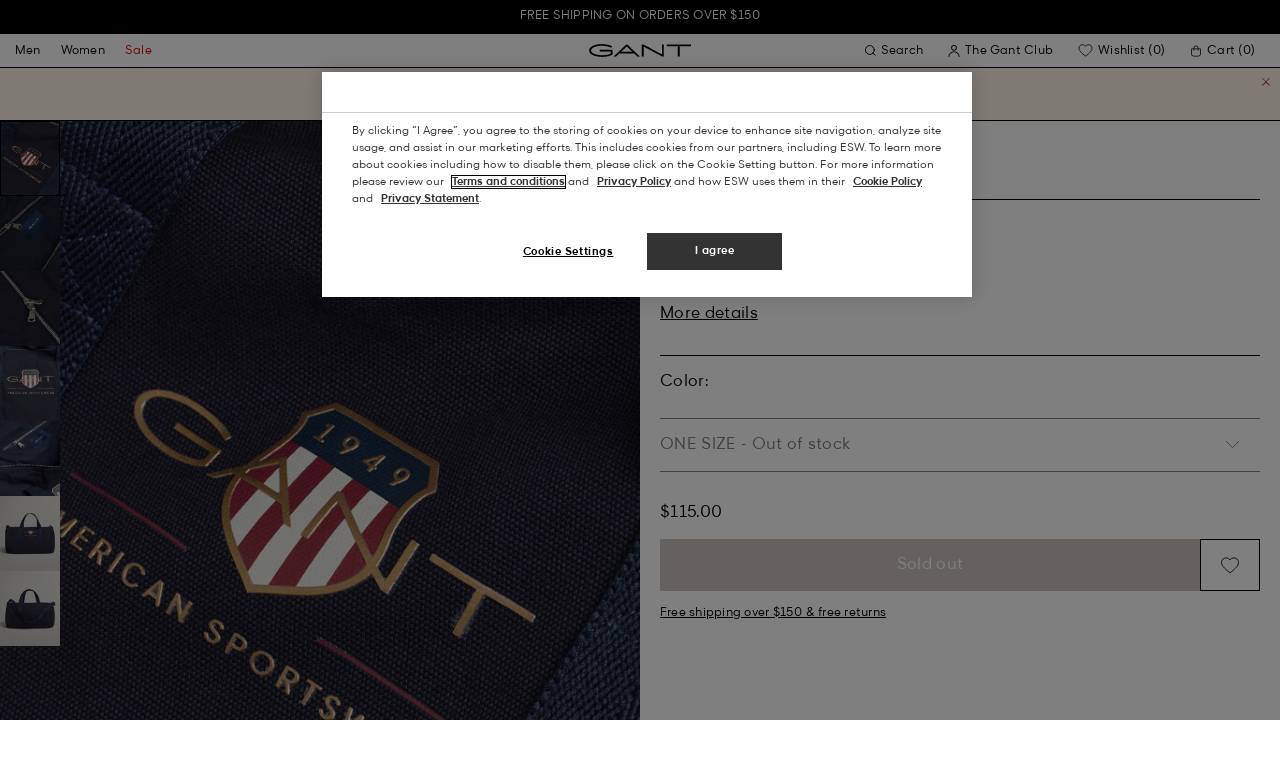

--- FILE ---
content_type: text/html;charset=UTF-8
request_url: https://gant.com/archive-shield-duffle-bag-marine/9970161-410.html
body_size: 39841
content:
<!DOCTYPE html>
<html lang="en" dir="ltr" class="no-js">
<head>
<script>
window['GoogleAnalyticsObject'] = 'ga';
window['ga'] = window['ga'] || function() {
(window['ga'].q = window['ga'].q || []).push(arguments)
};
</script>



<link rel="preconnect" href="//cdn-eu.dynamicyield.com">
<link rel="preconnect" href="//st-eu.dynamicyield.com">
<link rel="preconnect" href="//rcom-eu.dynamicyield.com">
<link rel="dns-prefetch" href="//cdn-eu.dynamicyield.com">
<link rel="dns-prefetch" href="//st-eu.dynamicyield.com">
<link rel="dns-prefetch" href="//rcom-eu.dynamicyield.com">
<link rel="preconnect" href="https://googletagmanager.com/">
<link rel="preconnect" href="https://google-analytics.com/">
<link rel="dns-prefetch" href="https://googletagmanager.com/">
<link rel="dns-prefetch" href="https://google-analytics.com/">


    <link rel="dns-prefetch" hef="https://hello.myfonts.net">



    <link rel="modulepreload" href="/on/demandware.static/Sites-Gant-US-Site/-/en_US/v1767586082527/js/main.js"/>



<link rel="preload" href="/on/demandware.static/Sites-Gant-US-Site/-/default/dw06907013/fonts/GantModern-Regular.woff2" as="font" type="font/woff2" crossorigin>
<link rel="preload" href="/on/demandware.static/Sites-Gant-US-Site/-/default/dw58f02dc9/fonts/GantModern-Medium.woff2" as="font" type="font/woff2" crossorigin>
<link rel="preload" href="/on/demandware.static/Sites-Gant-US-Site/-/default/dw1e2c56bd/fonts/GantModern-Bold.woff2" as="font" type="font/woff2" crossorigin>
<link rel="preload" href="/on/demandware.static/Sites-Gant-US-Site/-/default/dw977578f9/fonts/GANTVarsitySans-Regular.woff2" as="font" type="font/woff2" crossorigin>
<link rel="preload" href="/on/demandware.static/Sites-Gant-US-Site/-/default/dw30b95053/fonts/GantSerif-MediumCondensed.woff2" as="font" type="font/woff2" crossorigin>












<script type="application/ld+json">
    {"@context":"https://schema.org","@type":"Organization","@id":"https://gant.com","name":"GANT","url":"https://gant.com","logo":"https://cdn-jura.gant.com/bundles/gantpage/svg/gant.svg?edda918ef7","sameAs":["https://www.facebook.com/gant","https://twitter.com/GANT1949","https://www.youtube.com/user/GANTvideos","https://en.wikipedia.org/wiki/Gant_(retailer)","https://www.instagram.com/gant/","https://www.wikidata.org/wiki/Q1493667"]}
</script>

<script>
    window.csrfEndpoint = "/on/demandware.store/Sites-Gant-US-Site/en_US/CSRF-Generate";
</script>




    <script src="https://js-de.sentry-cdn.com/6a03dcc277661292c55db05c69801975.min.js" crossorigin="anonymous"></script>
    <script>
            Sentry.onLoad(function() {
            Sentry.init({
                dsn: "https://6a03dcc277661292c55db05c69801975@o4509626399653893.ingest.de.sentry.io/4509875374325840",
                debug: false,
                environment: "production",
                attachStacktrace: true,
                release: "release_1934",               
                tracesSampleRate: 1
            });
            Sentry.lazyLoadIntegration("captureConsoleIntegration").then(
            (integration) => {
                Sentry.addIntegration(integration());
            },
            );
        });
    </script>


<meta charset="UTF-8" />

<meta http-equiv="x-ua-compatible" content="ie=edge" />
<meta name="mobile-web-app-capable" content="yes" />
<meta name="viewport" content="width=device-width, initial-scale=1" />


<link rel="apple-touch-icon" sizes="180x180" href="/on/demandware.static/Sites-Gant-US-Site/-/default/dw8928f96e/images/favicons/favicon.ico">
<link rel="icon" type="image/png" sizes="32x32" href="/on/demandware.static/Sites-Gant-US-Site/-/default/dwab1da323/images/favicons/favicon-32x32.png">
<link rel="icon" type="image/png" sizes="16x16" href="/on/demandware.static/Sites-Gant-US-Site/-/default/dw9d38a22b/images/favicons/favicon-16x16.png">
<link rel="mask-icon" type="icon" href="/on/demandware.static/Sites-Gant-US-Site/-/default/dw8928f96e/images/favicons/favicon.ico"> 
<link rel="icon" type="icon" href="/on/demandware.static/Sites-Gant-US-Site/-/default/dw8928f96e/images/favicons/favicon.ico">

<link rel="manifest" href="/on/demandware.static/Sites-Gant-US-Site/-/default/dwbcc655cd/images/favicons/site.webmanifest">
<meta name="msapplication-TileColor" content="#2b5797">
<meta name="theme-color" content="#ffffff">



<noscript>
  <style>
    .u-visible-with-nojs {
      opacity: 1!important;
      pointer-events: all!important;
    }

    .u-hidden-with-nojs {
      display: none!important;
    }

    .u-overflow-auto-nojs {
      overflow-x: auto!important;
    }

    .u-transform-none-nojs {
      transform: translate3d(0,0,0) scale(1) rotate(0) !important;
    }
  </style>
</noscript>

<style>
    @font-face {
        font-family: 'GANTVarsitySans';
        font-style: normal;
        font-weight: 400;
        font-display: swap;
        src: url('/on/demandware.static/Sites-Gant-US-Site/-/default/dw977578f9/fonts/GANTVarsitySans-Regular.woff2') format('woff2');
    }

    @font-face {
        font-family: 'GantModern';
        font-style: normal;
        font-weight: 400;
        font-display: swap;
        src: url('/on/demandware.static/Sites-Gant-US-Site/-/default/dw06907013/fonts/GantModern-Regular.woff2') format('woff2');
    }

    @font-face {
        font-family: 'GantModern';
        font-style: normal;
        font-weight: 500;
        font-display: swap;
        src: url('/on/demandware.static/Sites-Gant-US-Site/-/default/dw58f02dc9/fonts/GantModern-Medium.woff2') format('woff2');
    }

    @font-face {
        font-family: 'GantModern';
        font-style: normal;
        font-weight: 600;
        font-display: swap;
        src: url('/on/demandware.static/Sites-Gant-US-Site/-/default/dw1e2c56bd/fonts/GantModern-Bold.woff2') format('woff2');
    }

    @font-face {
        font-family: 'GantSerif';
        font-style: normal;
        font-weight: 400;
        font-display: swap;
        src: url('/on/demandware.static/Sites-Gant-US-Site/-/default/dw30b95053/fonts/GantSerif-MediumCondensed.woff2') format('woff2');
    }
</style>


    <link rel="stylesheet" href="/on/demandware.static/Sites-Gant-US-Site/-/en_US/v1767586082527/css/main.css" />











    <script src="/on/demandware.static/Sites-Gant-US-Site/-/en_US/v1767586082527/js/dynamic-yield.js"></script>

    <script js-hook-dy-reporting>
        window.DY = window.DY || {};
        window.dyReportURL="/on/demandware.store/Sites-Gant-US-Site/en_US/DynamicYield-Report";

        DY.recommendationContext = {"type":"PRODUCT","lng":"en_US","data":["7325706478421"]};

        DY.userActiveConsent = { accepted: getUserConsent() };
    </script>

    <script type="text/javascript" src="//cdn-eu.dynamicyield.com/api/9880587/api_dynamic.js"></script>
    <script type="text/javascript" src="//cdn-eu.dynamicyield.com/api/9880587/api_static.js"></script>







    <!-- OneTrust Cookies Consent Notice start -->
    
        <script async src="https://cdn.cookielaw.org/scripttemplates/otSDKStub.js" data-document-language="true" type="text/javascript" charset="UTF-8" data-domain-script="aa4cbd56-fb13-4943-af95-80393808ce51"></script>
    

    <script type="text/javascript">
        function OptanonWrapper() {
            var eventName = 'cookies::oneTrustIsLoaded';
            if ( typeof window.CustomEvent === "function" ) {
                window.dispatchEvent(new CustomEvent(eventName));
            } else {
                var evt = document.createEvent('CustomEvent');
                evt.initCustomEvent(eventName, false, false, null);
            }
        }
    </script>
    <!-- OneTrust Cookies Consent Notice end -->






<meta property="og:type" content="product.item">

    

    

    

    

    
        <meta property="og:url" content="https://gant.com/archive-shield-duffle-bag-marine/7325706478421.html" />
    

    

    

    

    

    

    

    

    

    

    

    

    



    <meta property="og:title" content="Sites-Gant-US-Site" />


    <meta property="og:description" content="This cotton canvas duffel bag features our Archive Shield logo that first appeared in the '80s and adds a vintage feel to the bag. With long adjustable straps, this sporty, unisex bag is perfect as a weekender or for the gym." />



    
    
        <meta property="og:image" content="https://gant.com/on/demandware.static/-/Sites-gant-master/default/dw425953be/pim/202203/9970161/410/202203-9970161-410-detail-fv-1.jpg" />
        <meta name="thumbnail" content="https://gant.com/on/demandware.static/-/Sites-gant-master/default/dw425953be/pim/202203/9970161/410/202203-9970161-410-detail-fv-1.jpg" />
    





    <script>
        window.dataLayer = window.dataLayer || [];
        dataLayer.push({
	"event": "productDetail",
	"ecommerce": {
		"currencyCode": "USD",
		"detail": {
			"products": [
				{
					"name": "Archive Shield Duffel Bag",
					"id": "9970161",
					"firstAvailableEAN": "undefined",
					"price": 115,
					"brand": "MEN",
					"category": "ACCESSORIES/BAGS",
					"variant": "MARINE",
					"dimension7": "7325706478421",
					"dimension15": "7325706478421",
					"dimension2": 0,
					"dimension3": "stock FP",
					"dimension4": "false",
					"dimension23": "7325706478421-ONE SIZE",
					"list": "",
					"productSize": "ONE SIZE"
				}
			]
		}
	}
});
    </script>





















    





































































































    <!-- Google Tag Manager -->
    <script js-hook-gtm>(function(w,d,s,l,i){w[l]=w[l]||[];w[l].push({'gtm.start':
        new Date().getTime(),event:'gtm.js'});var f=d.getElementsByTagName(s)[0],
        j=d.createElement(s),dl=l!='dataLayer'?'&l='+l:'';j.async=true;j.src=
        'https://www.googletagmanager.com/gtm.js?id='+i+dl;f.parentNode.insertBefore(j,f);
        })(window,document,'script','dataLayer','GTM-T2ZZV3T');</script>
    <!-- End Google Tag Manager -->
    
    <script>
        window.dataLayer = window.dataLayer || [];
        window.gtmData =
        {
	"pageType": "product",
	"loginStatus": "FALSE",
	"contentBreadcrumb": []
};
        dataLayer.push(window.gtmData);
    </script>


    


    
        <script>ga('set', 'exp', '0')</script>
    









    <meta name="google-site-verification" content="zen7EyX5SPmyXShbFyaN2dKhIF7L6qkkwnhrWfwJXrA" />



    
        <title>
            Sites-Gant-US-Site
        </title>
    

    <meta name="description" content=""/>

    
    

    




    <link rel="canonical" href="/archive-shield-duffle-bag-marine/7325706478421.html"/>

    
    

    

    
        <link rel="alternate" hreflang="de-de" href="https://www.gant.de/archive-shield-duffle-bag-marine/9970161-410.html">
    
        <link rel="alternate" hreflang="de-at" href="https://at.gant.com/archive-shield-duffle-bag-marine/9970161-410.html">
    
        <link rel="alternate" hreflang="de-ch" href="https://www.gant.ch/archive-shield-duffle-bag-marine/9970161-410.html">
    
        <link rel="alternate" hreflang="zh-cn" href="https://www.gant.cn/9970161-410.html">
    
        <link rel="alternate" hreflang="en-us" href="https://gant.com/archive-shield-duffle-bag-marine/9970161-410.html">
    
        <link rel="alternate" hreflang="en-gb" href="https://www.gant.co.uk/archive-shield-duffle-bag-marine/9970161-410.html">
    
        <link rel="alternate" hreflang="en-gb" href="https://www.gant.co.uk/archive-shield-duffle-bag-marine/9970161-410.html">
    
        <link rel="alternate" hreflang="sv-se" href="https://www.gant.se/archive-shield-duffelvaeska-marine/9970161-410.html">
    
        <link rel="alternate" hreflang="nl-nl" href="https://www.gant.nl/archive-shield-tas-van-duffel-marine/9970161-410.html">
    
        <link rel="alternate" hreflang="fr-fr" href="https://www.gant.fr/sac-de-sport-archive-shield-marine/9970161-410.html">
    
        <link rel="alternate" hreflang="fi-fi" href="https://www.gant.fi/archive-shield-%E2%80%91duffelilaukku-marine/9970161-410.html">
    
        <link rel="alternate" hreflang="da-dk" href="https://www.gant.dk/archive-shield-rejsetaske-marine/9970161-410.html">
    
        <link rel="alternate" hreflang="it-it" href="https://www.gant.it/borsone-archive-shield-marine/9970161-410.html">
    
        <link rel="alternate" hreflang="es-es" href="https://www.gant.es/bolsa-de-deporte-archive-shield-marine/9970161-410.html">
    
        <link rel="alternate" hreflang="pt-pt" href="https://www.gant.pt/saco-archive-shield-marine/9970161-410.html">
    
        <link rel="alternate" hreflang="fr-be" href="https://www.gant.be/fr_be/sac-de-sport-archive-shield-marine/9970161-410.html">
    
        <link rel="alternate" hreflang="nl-be" href="https://www.gant.be//archive-shield-tas-van-duffel-marine/9970161-410.html">
    






    <script src="https://gantde.app.baqend.com/v1/speedkit/install.js?d=production" async crossorigin="anonymous"></script>




    
    

    
    <script>
        window.dataLayer = window.dataLayer || [];
        dataLayer.push({
	"event": "sync_cart",
	"ecommerce": {
		"currencyCode": "USD",
		"cart_details": {
			"products": "undefined"
		}
	},
	"cartValue": "undefined"
});
    </script>




<script type="text/javascript">//<!--
/* <![CDATA[ (head-active_data.js) */
var dw = (window.dw || {});
dw.ac = {
    _analytics: null,
    _events: [],
    _category: "",
    _searchData: "",
    _anact: "",
    _anact_nohit_tag: "",
    _analytics_enabled: "true",
    _timeZone: "Etc/UTC",
    _capture: function(configs) {
        if (Object.prototype.toString.call(configs) === "[object Array]") {
            configs.forEach(captureObject);
            return;
        }
        dw.ac._events.push(configs);
    },
	capture: function() { 
		dw.ac._capture(arguments);
		// send to CQ as well:
		if (window.CQuotient) {
			window.CQuotient.trackEventsFromAC(arguments);
		}
	},
    EV_PRD_SEARCHHIT: "searchhit",
    EV_PRD_DETAIL: "detail",
    EV_PRD_RECOMMENDATION: "recommendation",
    EV_PRD_SETPRODUCT: "setproduct",
    applyContext: function(context) {
        if (typeof context === "object" && context.hasOwnProperty("category")) {
        	dw.ac._category = context.category;
        }
        if (typeof context === "object" && context.hasOwnProperty("searchData")) {
        	dw.ac._searchData = context.searchData;
        }
    },
    setDWAnalytics: function(analytics) {
        dw.ac._analytics = analytics;
    },
    eventsIsEmpty: function() {
        return 0 == dw.ac._events.length;
    }
};
/* ]]> */
// -->
</script>
<script type="text/javascript">//<!--
/* <![CDATA[ (head-cquotient.js) */
var CQuotient = window.CQuotient = {};
CQuotient.clientId = 'bfln-Gant-US';
CQuotient.realm = 'BFLN';
CQuotient.siteId = 'Gant-US';
CQuotient.instanceType = 'prd';
CQuotient.locale = 'en_US';
CQuotient.fbPixelId = '__UNKNOWN__';
CQuotient.activities = [];
CQuotient.cqcid='';
CQuotient.cquid='';
CQuotient.cqeid='';
CQuotient.cqlid='';
CQuotient.apiHost='api.cquotient.com';
/* Turn this on to test against Staging Einstein */
/* CQuotient.useTest= true; */
CQuotient.useTest = ('true' === 'false');
CQuotient.initFromCookies = function () {
	var ca = document.cookie.split(';');
	for(var i=0;i < ca.length;i++) {
	  var c = ca[i];
	  while (c.charAt(0)==' ') c = c.substring(1,c.length);
	  if (c.indexOf('cqcid=') == 0) {
		CQuotient.cqcid=c.substring('cqcid='.length,c.length);
	  } else if (c.indexOf('cquid=') == 0) {
		  var value = c.substring('cquid='.length,c.length);
		  if (value) {
		  	var split_value = value.split("|", 3);
		  	if (split_value.length > 0) {
			  CQuotient.cquid=split_value[0];
		  	}
		  	if (split_value.length > 1) {
			  CQuotient.cqeid=split_value[1];
		  	}
		  	if (split_value.length > 2) {
			  CQuotient.cqlid=split_value[2];
		  	}
		  }
	  }
	}
}
CQuotient.getCQCookieId = function () {
	if(window.CQuotient.cqcid == '')
		window.CQuotient.initFromCookies();
	return window.CQuotient.cqcid;
};
CQuotient.getCQUserId = function () {
	if(window.CQuotient.cquid == '')
		window.CQuotient.initFromCookies();
	return window.CQuotient.cquid;
};
CQuotient.getCQHashedEmail = function () {
	if(window.CQuotient.cqeid == '')
		window.CQuotient.initFromCookies();
	return window.CQuotient.cqeid;
};
CQuotient.getCQHashedLogin = function () {
	if(window.CQuotient.cqlid == '')
		window.CQuotient.initFromCookies();
	return window.CQuotient.cqlid;
};
CQuotient.trackEventsFromAC = function (/* Object or Array */ events) {
try {
	if (Object.prototype.toString.call(events) === "[object Array]") {
		events.forEach(_trackASingleCQEvent);
	} else {
		CQuotient._trackASingleCQEvent(events);
	}
} catch(err) {}
};
CQuotient._trackASingleCQEvent = function ( /* Object */ event) {
	if (event && event.id) {
		if (event.type === dw.ac.EV_PRD_DETAIL) {
			CQuotient.trackViewProduct( {id:'', alt_id: event.id, type: 'raw_sku'} );
		} // not handling the other dw.ac.* events currently
	}
};
CQuotient.trackViewProduct = function(/* Object */ cqParamData){
	var cq_params = {};
	cq_params.cookieId = CQuotient.getCQCookieId();
	cq_params.userId = CQuotient.getCQUserId();
	cq_params.emailId = CQuotient.getCQHashedEmail();
	cq_params.loginId = CQuotient.getCQHashedLogin();
	cq_params.product = cqParamData.product;
	cq_params.realm = cqParamData.realm;
	cq_params.siteId = cqParamData.siteId;
	cq_params.instanceType = cqParamData.instanceType;
	cq_params.locale = CQuotient.locale;
	
	if(CQuotient.sendActivity) {
		CQuotient.sendActivity(CQuotient.clientId, 'viewProduct', cq_params);
	} else {
		CQuotient.activities.push({activityType: 'viewProduct', parameters: cq_params});
	}
};
/* ]]> */
// -->
</script>

</head>
<body
class="page--pdp"
data-currency-code="USD"

data-action="Product-Show"
data-querystring="pid=9970161-410"
>
<a class="u-sr-only" href="#content">Skip to main content</a>


    <!-- Google Tag Manager (noscript) -->
    <noscript><iframe src="https://www.googletagmanager.com/ns.html?id=GTM-T2ZZV3T" class="u-gtm-noscript"></iframe></noscript>
    <!-- End Google Tag Manager (noscript) -->








<header
    class="c-header"
    js-hook-header
>
    <div
    js-hook-usp-banner
    data-position="0"
    class="c-usp-banner"
    js-hook-inview
    data-inview-threshold="0.3"
    data-inview-trigger="gtm::view-promotion"
    data-inview-persistent="false"
    data-gtm-component-name="USP Banner"
    style=color:#FFFFFF;background-color:#000000;
>
    <div class="o-container">
        <ul>
<li><center><a data-gtm-name-id="FREE SHIPPING AND FREE RETURNS FOR MEMBERS" href="https://gant.com/faq">Free shipping on orders over $150</a><center></li>
</ul>
    </div>
</div>




    <div class="o-container header__container" js-hook-header-container>
        <div class="header__row" >

            <div class="header__helper header__helper--left">
                <div class="c-navigation">
    






























































































    <nav
    class="c-mega-menu c-desktop-navigation"
    id="modal-mega-menu"
    data-modal-auto-focus="false"
    data-modal-close-all-others="true"
    data-modal-no-body-class="true"
    js-hook-modal
    js-hook-mega-menu>
    <ul class="mega-menu__nav" role="menu">
        
            
                
            
                
                    <li class="mega-menu__item" role="menuitem" js-hook-mega-menu-item>
                        
                        

                        
                            



<a class="c-button mega-menu__link has-children" tabindex="0"

href="/mens" js-hook-mega-menu-link aria-expanded=false aria-haspopup=true aria-controls=desktopmen data-gtm-placement-name="top navigation" data-category-id=men data-gtm-name="Men" data-gtm-page-id="men" data-gtm-name-id="men"


>



<span class="button__label">Men</span>




</a>


                                <div
                                    id="desktop-men"
                                    role="menu"
                                    class="c-flyout-menu mega-menu__flyout"
                                    aria-labelledby="menu-item-1"
                                    aria-hidden="true"
                                    js-hook-flyout-menu
                                >
                                    

                                


<div class="o-grid flyout-menu__content">
    

        
        

        
            
        

        <div class="o-col flyout-menu__list flyout-menu__list--first">
            
                
            
                
                    <div class="flyout-menu__list-item flyout-menu__list-item--first">
                        <strong class="flyout-menu__title">
                            
                                



<a class="c-button flyout-menu__list-item-link flyout-menu__title-link" tabindex="0"

href="/mens/new-arrivals" js-hook-gtm-click-component data-gtm-placement-name="top navigation" data-gtm-name="New Arrivals" data-gtm-page-id="mens-new-arrivals" data-gtm-name-id="mens-new-arrivals"


>



<span class="button__label">New Arrivals</span>




</a>

                            
                        </strong>
                        
                    </div>
                
            
                
            
                
            
                
            
                
            
                
            
                
            
                
            
                
            
                
            
                
            
        </div>
    

        
        

        

        <div class="o-col flyout-menu__list">
            
                
                    <div class="flyout-menu__list-item">
                        <strong class="flyout-menu__title">
                            
                                



<a class="c-button flyout-menu__list-item-link flyout-menu__title-link" tabindex="0"

href="/mens/clothing" js-hook-gtm-click-component data-gtm-placement-name="top navigation" data-gtm-name="Clothing" data-gtm-page-id="mens-clothing" data-gtm-name-id="mens-clothing"


>



<span class="button__label">Clothing</span>




</a>

                            
                        </strong>
                        
                            
                            
    
        



<a class="c-button flyout-menu__list-item-link" tabindex="0"

href="/mens/clothing/shirts" js-hook-gtm-click-component data-gtm-placement-name="top navigation" data-gtm-name="Shirts" data-gtm-page-id="mens-shirts" data-gtm-name-id="mens-shirts"


>



<span class="button__label">Shirts</span>




</a>

    

    
        



<a class="c-button flyout-menu__list-item-link" tabindex="0"

href="/mens/clothing/poloshirts" js-hook-gtm-click-component data-gtm-placement-name="top navigation" data-gtm-name="Polo Shirts" data-gtm-page-id="mens-poloshirts" data-gtm-name-id="mens-poloshirts"


>



<span class="button__label">Polo Shirts</span>




</a>

    

    
        



<a class="c-button flyout-menu__list-item-link" tabindex="0"

href="/mens/clothing/rugby-shirts" js-hook-gtm-click-component data-gtm-placement-name="top navigation" data-gtm-name="Heavy Ruggers" data-gtm-page-id="mens-ruggers" data-gtm-name-id="mens-ruggers"


>



<span class="button__label">Heavy Ruggers</span>




</a>

    

    
        



<a class="c-button flyout-menu__list-item-link" tabindex="0"

href="/mens/clothing/t-shirts" js-hook-gtm-click-component data-gtm-placement-name="top navigation" data-gtm-name="T-Shirts" data-gtm-page-id="mens-t-shirts" data-gtm-name-id="mens-t-shirts"


>



<span class="button__label">T-Shirts</span>




</a>

    

    
        



<a class="c-button flyout-menu__list-item-link" tabindex="0"

href="/mens/clothing/sweatshirts-hoodies" js-hook-gtm-click-component data-gtm-placement-name="top navigation" data-gtm-name="Sweatshirts & Hoodies" data-gtm-page-id="mens-sweatshirts-hoodies" data-gtm-name-id="mens-sweatshirts-hoodies"


>



<span class="button__label">Sweatshirts & Hoodies</span>




</a>

    

    
        



<a class="c-button flyout-menu__list-item-link" tabindex="0"

href="/mens/clothing/knitwear" js-hook-gtm-click-component data-gtm-placement-name="top navigation" data-gtm-name="Knitwear" data-gtm-page-id="mens-knitwear" data-gtm-name-id="mens-knitwear"


>



<span class="button__label">Knitwear</span>




</a>

    

    
        



<a class="c-button flyout-menu__list-item-link" tabindex="0"

href="/mens/clothing/halfzip" js-hook-gtm-click-component data-gtm-placement-name="top navigation" data-gtm-name="Halfzips" data-gtm-page-id="mens-halfzip" data-gtm-name-id="mens-halfzip"


>



<span class="button__label">Halfzips</span>




</a>

    

    
        



<a class="c-button flyout-menu__list-item-link" tabindex="0"

href="/mens/clothing/outerwear" js-hook-gtm-click-component data-gtm-placement-name="top navigation" data-gtm-name="Jackets & Coats" data-gtm-page-id="mens-jackets-coats" data-gtm-name-id="mens-jackets-coats"


>



<span class="button__label">Jackets & Coats</span>




</a>

    

    
        



<a class="c-button flyout-menu__list-item-link" tabindex="0"

href="/mens/clothing/pants" js-hook-gtm-click-component data-gtm-placement-name="top navigation" data-gtm-name="Pants" data-gtm-page-id="mens-pants" data-gtm-name-id="mens-pants"


>



<span class="button__label">Pants</span>




</a>

    

    
        



<a class="c-button flyout-menu__list-item-link" tabindex="0"

href="/mens/clothing/jeans" js-hook-gtm-click-component data-gtm-placement-name="top navigation" data-gtm-name="Jeans" data-gtm-page-id="mens-jeans" data-gtm-name-id="mens-jeans"


>



<span class="button__label">Jeans</span>




</a>

    

    

    

    
        



<a class="c-button flyout-menu__list-item-link" tabindex="0"

href="/mens/clothing/blazers" js-hook-gtm-click-component data-gtm-placement-name="top navigation" data-gtm-name="Blazers" data-gtm-page-id="mens-blazers" data-gtm-name-id="mens-blazers"


>



<span class="button__label">Blazers</span>




</a>

    

    
        



<a class="c-button flyout-menu__list-item-link" tabindex="0"

href="/mens/clothing/pajamas-bathrobes" js-hook-gtm-click-component data-gtm-placement-name="top navigation" data-gtm-name="Pyjamas" data-gtm-page-id="mens-pyjamas" data-gtm-name-id="mens-pyjamas"


>



<span class="button__label">Pyjamas</span>




</a>

    

    
        



<a class="c-button flyout-menu__list-item-link" tabindex="0"

href="/mens/clothing/socks" js-hook-gtm-click-component data-gtm-placement-name="top navigation" data-gtm-name="Socks" data-gtm-page-id="mens-socks" data-gtm-name-id="mens-socks"


>



<span class="button__label">Socks</span>




</a>

    

    
        



<a class="c-button flyout-menu__list-item-link" tabindex="0"

href="/mens/clothing/underwear" js-hook-gtm-click-component data-gtm-placement-name="top navigation" data-gtm-name="Underwear" data-gtm-page-id="mens-underwear" data-gtm-name-id="mens-underwear"


>



<span class="button__label">Underwear</span>




</a>

    


                        
                    </div>
                
            
        </div>
    

        
        

        

        <div class="o-col flyout-menu__list">
            
                
                    <div class="flyout-menu__list-item">
                        <strong class="flyout-menu__title">
                            
                                



<a class="c-button flyout-menu__list-item-link flyout-menu__title-link" tabindex="0"

href="/mens/accesssories" js-hook-gtm-click-component data-gtm-placement-name="top navigation" data-gtm-name="Accessories" data-gtm-page-id="mens-accessories" data-gtm-name-id="mens-accessories"


>



<span class="button__label">Accessories</span>




</a>

                            
                        </strong>
                        
                            
                            
    

    

    
        



<a class="c-button flyout-menu__list-item-link" tabindex="0"

href="/mens/accessories/caps" js-hook-gtm-click-component data-gtm-placement-name="top navigation" data-gtm-name="Caps" data-gtm-page-id="mens-beanies-caps" data-gtm-name-id="mens-beanies-caps"


>



<span class="button__label">Caps</span>




</a>

    

    
        



<a class="c-button flyout-menu__list-item-link" tabindex="0"

href="/mens/accessories/beanies" js-hook-gtm-click-component data-gtm-placement-name="top navigation" data-gtm-name="Beanies" data-gtm-page-id="mens-beanies" data-gtm-name-id="mens-beanies"


>



<span class="button__label">Beanies</span>




</a>

    

    
        



<a class="c-button flyout-menu__list-item-link" tabindex="0"

href="/mens/accesssoires/gloves" js-hook-gtm-click-component data-gtm-placement-name="top navigation" data-gtm-name="Gloves" data-gtm-page-id="mens-gloves" data-gtm-name-id="mens-gloves"


>



<span class="button__label">Gloves</span>




</a>

    

    
        



<a class="c-button flyout-menu__list-item-link" tabindex="0"

href="/mens/accesssoires/scarves" js-hook-gtm-click-component data-gtm-placement-name="top navigation" data-gtm-name="Scarves" data-gtm-page-id="mens-scarves" data-gtm-name-id="mens-scarves"


>



<span class="button__label">Scarves</span>




</a>

    

    
        



<a class="c-button flyout-menu__list-item-link" tabindex="0"

href="/mens/accesssoires/belts" js-hook-gtm-click-component data-gtm-placement-name="top navigation" data-gtm-name="Belts" data-gtm-page-id="mens-belts" data-gtm-name-id="mens-belts"


>



<span class="button__label">Belts</span>




</a>

    

    
        



<a class="c-button flyout-menu__list-item-link" tabindex="0"

href="/mens/accesssoires/bags" js-hook-gtm-click-component data-gtm-placement-name="top navigation" data-gtm-name="Bags" data-gtm-page-id="mens-bags" data-gtm-name-id="mens-bags"


>



<span class="button__label">Bags</span>




</a>

    

    
        



<a class="c-button flyout-menu__list-item-link" tabindex="0"

href="/mens/accesssoires/ties" js-hook-gtm-click-component data-gtm-placement-name="top navigation" data-gtm-name="Ties" data-gtm-page-id="mens-ties" data-gtm-name-id="mens-ties"


>



<span class="button__label">Ties</span>




</a>

    


                        
                    </div>
                
            
        </div>
    

        
        

        

        <div class="o-col flyout-menu__list">
            
                
            
        </div>
    
    
        <div class="u-visible-up--md o-col navigation__content-asset u-flex" data-position="0" data-gtm-component-name="Image on Navigation" >
            


        </div>
    
</div>

                            </div>

                        

                    </li>
                
            
                
                    <li class="mega-menu__item" role="menuitem" js-hook-mega-menu-item>
                        
                        

                        
                            



<a class="c-button mega-menu__link has-children" tabindex="0"

href="/womens" js-hook-mega-menu-link aria-expanded=false aria-haspopup=true aria-controls=desktopwomen data-gtm-placement-name="top navigation" data-category-id=women data-gtm-name="Women" data-gtm-page-id="women" data-gtm-name-id="women"


>



<span class="button__label">Women</span>




</a>


                                <div
                                    id="desktop-women"
                                    role="menu"
                                    class="c-flyout-menu mega-menu__flyout"
                                    aria-labelledby="menu-item-2"
                                    aria-hidden="true"
                                    js-hook-flyout-menu
                                >
                                    

                                


<div class="o-grid flyout-menu__content">
    

        
        

        
            
        

        <div class="o-col flyout-menu__list flyout-menu__list--first">
            
                
            
                
                    <div class="flyout-menu__list-item flyout-menu__list-item--first">
                        <strong class="flyout-menu__title">
                            
                                



<a class="c-button flyout-menu__list-item-link flyout-menu__title-link" tabindex="0"

href="/womens/new-arrivals" js-hook-gtm-click-component data-gtm-placement-name="top navigation" data-gtm-name="New Arrivals" data-gtm-page-id="womens-new-arrivals" data-gtm-name-id="womens-new-arrivals"


>



<span class="button__label">New Arrivals</span>




</a>

                            
                        </strong>
                        
                    </div>
                
            
                
            
                
            
                
            
                
            
                
            
                
            
                
            
                
            
                
            
                
            
        </div>
    

        
        

        

        <div class="o-col flyout-menu__list">
            
                
                    <div class="flyout-menu__list-item">
                        <strong class="flyout-menu__title">
                            
                                



<a class="c-button flyout-menu__list-item-link flyout-menu__title-link" tabindex="0"

href="/womens/clothing" js-hook-gtm-click-component data-gtm-placement-name="top navigation" data-gtm-name="Clothing" data-gtm-page-id="womens-clothing" data-gtm-name-id="womens-clothing"


>



<span class="button__label">Clothing</span>




</a>

                            
                        </strong>
                        
                            
                            
    
        



<a class="c-button flyout-menu__list-item-link" tabindex="0"

href="/womens/clothing/shirts" js-hook-gtm-click-component data-gtm-placement-name="top navigation" data-gtm-name="Shirts" data-gtm-page-id="womens-shirts" data-gtm-name-id="womens-shirts"


>



<span class="button__label">Shirts</span>




</a>

    

    

    
        



<a class="c-button flyout-menu__list-item-link" tabindex="0"

href="/womens/clothing/t-shirts-tops" js-hook-gtm-click-component data-gtm-placement-name="top navigation" data-gtm-name="T-Shirts & Tops" data-gtm-page-id="womens-t-shirts-tops" data-gtm-name-id="womens-t-shirts-tops"


>



<span class="button__label">T-Shirts & Tops</span>




</a>

    

    
        



<a class="c-button flyout-menu__list-item-link" tabindex="0"

href="/womens/clothing/sweatshirts-hoodies" js-hook-gtm-click-component data-gtm-placement-name="top navigation" data-gtm-name="Sweatshirts & Hoodies" data-gtm-page-id="womens-sweatshirts-hoodies" data-gtm-name-id="womens-sweatshirts-hoodies"


>



<span class="button__label">Sweatshirts & Hoodies</span>




</a>

    

    
        



<a class="c-button flyout-menu__list-item-link" tabindex="0"

href="/womens/clothing/knitwear" js-hook-gtm-click-component data-gtm-placement-name="top navigation" data-gtm-name="Knitwear" data-gtm-page-id="womens-knitwear" data-gtm-name-id="womens-knitwear"


>



<span class="button__label">Knitwear</span>




</a>

    

    
        



<a class="c-button flyout-menu__list-item-link" tabindex="0"

href="/womens/clothing/outerwear" js-hook-gtm-click-component data-gtm-placement-name="top navigation" data-gtm-name="Jackets & Coats" data-gtm-page-id="womens-jackets-coats" data-gtm-name-id="womens-jackets-coats"


>



<span class="button__label">Jackets & Coats</span>




</a>

    

    
        



<a class="c-button flyout-menu__list-item-link" tabindex="0"

href="/womens/clothing/dresses" js-hook-gtm-click-component data-gtm-placement-name="top navigation" data-gtm-name="Dresses" data-gtm-page-id="womens-dresses" data-gtm-name-id="womens-dresses"


>



<span class="button__label">Dresses</span>




</a>

    

    
        



<a class="c-button flyout-menu__list-item-link" tabindex="0"

href="/womens/clothing/skirts" js-hook-gtm-click-component data-gtm-placement-name="top navigation" data-gtm-name="Skirts" data-gtm-page-id="womens-skirts" data-gtm-name-id="womens-skirts"


>



<span class="button__label">Skirts</span>




</a>

    

    

    

    
        



<a class="c-button flyout-menu__list-item-link" tabindex="0"

href="/womens/clothing/trousers" js-hook-gtm-click-component data-gtm-placement-name="top navigation" data-gtm-name="Pants" data-gtm-page-id="womens-trousers" data-gtm-name-id="womens-trousers"


>



<span class="button__label">Pants</span>




</a>

    

    
        



<a class="c-button flyout-menu__list-item-link" tabindex="0"

href="/womens/clothing/jeans" js-hook-gtm-click-component data-gtm-placement-name="top navigation" data-gtm-name="Jeans" data-gtm-page-id="womens-jeans" data-gtm-name-id="womens-jeans"


>



<span class="button__label">Jeans</span>




</a>

    

    
        



<a class="c-button flyout-menu__list-item-link" tabindex="0"

href="/womens/clothing/halfzip" js-hook-gtm-click-component data-gtm-placement-name="top navigation" data-gtm-name="Halfzips" data-gtm-page-id="womens-halfzip" data-gtm-name-id="womens-halfzip"


>



<span class="button__label">Halfzips</span>




</a>

    

    
        



<a class="c-button flyout-menu__list-item-link" tabindex="0"

href="/womens/clothing/blazers" js-hook-gtm-click-component data-gtm-placement-name="top navigation" data-gtm-name="Blazers" data-gtm-page-id="womens-blazers" data-gtm-name-id="womens-blazers"


>



<span class="button__label">Blazers</span>




</a>

    

    
        



<a class="c-button flyout-menu__list-item-link" tabindex="0"

href="/womens/clothing/socks" js-hook-gtm-click-component data-gtm-placement-name="top navigation" data-gtm-name="Socks" data-gtm-page-id="womens-socks" data-gtm-name-id="womens-socks"


>



<span class="button__label">Socks</span>




</a>

    

    


                        
                    </div>
                
            
        </div>
    

        
        

        

        <div class="o-col flyout-menu__list">
            
                
                    <div class="flyout-menu__list-item">
                        <strong class="flyout-menu__title">
                            
                                



<a class="c-button flyout-menu__list-item-link flyout-menu__title-link" tabindex="0"

href="/womens/accessoires" js-hook-gtm-click-component data-gtm-placement-name="top navigation" data-gtm-name="Accessories" data-gtm-page-id="womens-accessories" data-gtm-name-id="womens-accessories"


>



<span class="button__label">Accessories</span>




</a>

                            
                        </strong>
                        
                            
                            
    

    

    
        



<a class="c-button flyout-menu__list-item-link" tabindex="0"

href="/womens/accessoires/beanies-caps" js-hook-gtm-click-component data-gtm-placement-name="top navigation" data-gtm-name="Beanies & Hats" data-gtm-page-id="womens-beanies-caps" data-gtm-name-id="womens-beanies-caps"


>



<span class="button__label">Beanies & Hats</span>




</a>

    

    
        



<a class="c-button flyout-menu__list-item-link" tabindex="0"

href="/womens/accessoires/gloves" js-hook-gtm-click-component data-gtm-placement-name="top navigation" data-gtm-name="Gloves" data-gtm-page-id="womens-gloves" data-gtm-name-id="womens-gloves"


>



<span class="button__label">Gloves</span>




</a>

    

    
        



<a class="c-button flyout-menu__list-item-link" tabindex="0"

href="/womens/accessoires/scarves" js-hook-gtm-click-component data-gtm-placement-name="top navigation" data-gtm-name="Scarves" data-gtm-page-id="womens-scarves" data-gtm-name-id="womens-scarves"


>



<span class="button__label">Scarves</span>




</a>

    

    
        



<a class="c-button flyout-menu__list-item-link" tabindex="0"

href="/womens/accessoires/bags" js-hook-gtm-click-component data-gtm-placement-name="top navigation" data-gtm-name="Bags" data-gtm-page-id="womens-bags" data-gtm-name-id="womens-bags"


>



<span class="button__label">Bags</span>




</a>

    

    
        



<a class="c-button flyout-menu__list-item-link" tabindex="0"

href="/womens/accessories/belts" js-hook-gtm-click-component data-gtm-placement-name="top navigation" data-gtm-name="Belts" data-gtm-page-id="womens-belts" data-gtm-name-id="womens-belts"


>



<span class="button__label">Belts</span>




</a>

    

    


                        
                    </div>
                
            
        </div>
    

        
        

        

        <div class="o-col flyout-menu__list">
            
                
            
        </div>
    
    
        <div class="u-visible-up--md o-col navigation__content-asset u-flex" data-position="0" data-gtm-component-name="Image on Navigation" >
            


        </div>
    
</div>

                            </div>

                        

                    </li>
                
            
                
            
                
            
                
            
                
                    <li class="mega-menu__item" role="menuitem" js-hook-mega-menu-item>
                        
                        

                        
                            



<a class="c-button mega-menu__link has-children" tabindex="0"

href="/sale" js-hook-mega-menu-link aria-expanded=false aria-haspopup=true aria-controls=desktopsale data-gtm-placement-name="top navigation" data-category-id=sale style="color: #E10600" data-gtm-name="Sale" data-gtm-page-id="sale" data-gtm-name-id="sale"


>



<span class="button__label">Sale</span>




</a>


                                <div
                                    id="desktop-sale"
                                    role="menu"
                                    class="c-flyout-menu mega-menu__flyout"
                                    aria-labelledby="menu-item-6"
                                    aria-hidden="true"
                                    js-hook-flyout-menu
                                >
                                    

                                


<div class="o-grid flyout-menu__content">
    

        
        

        
            
        

        <div class="o-col flyout-menu__list flyout-menu__list--first">
            
                
                    <div class="flyout-menu__list-item flyout-menu__list-item--first">
                        <strong class="flyout-menu__title">
                            
                                



<a class="c-button flyout-menu__list-item-link flyout-menu__title-link" tabindex="0"

href="/sale/men" js-hook-gtm-click-component data-gtm-placement-name="top navigation" data-gtm-name="Men" data-gtm-page-id="sale-mens" data-gtm-name-id="sale-mens"


>



<span class="button__label">Men</span>




</a>

                            
                        </strong>
                        
                    </div>
                
            
                
                    <div class="flyout-menu__list-item flyout-menu__list-item--first">
                        <strong class="flyout-menu__title">
                            
                                



<a class="c-button flyout-menu__list-item-link flyout-menu__title-link" tabindex="0"

href="/sale/women" js-hook-gtm-click-component data-gtm-placement-name="top navigation" data-gtm-name="Women" data-gtm-page-id="sale-womens" data-gtm-name-id="sale-womens"


>



<span class="button__label">Women</span>




</a>

                            
                        </strong>
                        
                    </div>
                
            
                
            
                
            
                
            
        </div>
    

        
        

        

        <div class="o-col flyout-menu__list">
            
                
                    <div class="flyout-menu__list-item">
                        <strong class="flyout-menu__title">
                            
                                



<a class="c-button flyout-menu__list-item-link flyout-menu__title-link" tabindex="0"

href="/sale/men" js-hook-gtm-click-component data-gtm-placement-name="top navigation" data-gtm-name="Men" data-gtm-page-id="sale-mens" data-gtm-name-id="sale-mens"


>



<span class="button__label">Men</span>




</a>

                            
                        </strong>
                        
                            
                            
    
        



<a class="c-button flyout-menu__list-item-link" tabindex="0"

href="/sale/men/shirts" js-hook-gtm-click-component data-gtm-placement-name="top navigation" data-gtm-name="Shirts" data-gtm-page-id="sale-mens-shirts" data-gtm-name-id="sale-mens-shirts"


>



<span class="button__label">Shirts</span>




</a>

    

    
        



<a class="c-button flyout-menu__list-item-link" tabindex="0"

href="/sale/men/tshirts-polos" js-hook-gtm-click-component data-gtm-placement-name="top navigation" data-gtm-name="Polos & T-Shirts" data-gtm-page-id="sale-mens-polos-t-shirts" data-gtm-name-id="sale-mens-polos-t-shirts"


>



<span class="button__label">Polos & T-Shirts</span>




</a>

    

    
        



<a class="c-button flyout-menu__list-item-link" tabindex="0"

href="/sale/men/sweatshirts-hoodies" js-hook-gtm-click-component data-gtm-placement-name="top navigation" data-gtm-name="Sweatshirts & Hoodies" data-gtm-page-id="sale-mens-sweatshirts-hoodies" data-gtm-name-id="sale-mens-sweatshirts-hoodies"


>



<span class="button__label">Sweatshirts & Hoodies</span>




</a>

    

    
        



<a class="c-button flyout-menu__list-item-link" tabindex="0"

href="/sale/men/knitwear" js-hook-gtm-click-component data-gtm-placement-name="top navigation" data-gtm-name="Knitwear" data-gtm-page-id="sale-mens-knitwear" data-gtm-name-id="sale-mens-knitwear"


>



<span class="button__label">Knitwear</span>




</a>

    

    
        



<a class="c-button flyout-menu__list-item-link" tabindex="0"

href="/sale/men/pants" js-hook-gtm-click-component data-gtm-placement-name="top navigation" data-gtm-name="Pants & Jeans" data-gtm-page-id="sale-mens-pants" data-gtm-name-id="sale-mens-pants"


>



<span class="button__label">Pants & Jeans</span>




</a>

    

    
        



<a class="c-button flyout-menu__list-item-link" tabindex="0"

href="/sale/men/blazer" js-hook-gtm-click-component data-gtm-placement-name="top navigation" data-gtm-name="Blazers" data-gtm-page-id="sale-mens-blazers" data-gtm-name-id="sale-mens-blazers"


>



<span class="button__label">Blazers</span>




</a>

    

    
        



<a class="c-button flyout-menu__list-item-link" tabindex="0"

href="/sale/men/outerwear" js-hook-gtm-click-component data-gtm-placement-name="top navigation" data-gtm-name="Outerwear" data-gtm-page-id="sale-mens-outerwear" data-gtm-name-id="sale-mens-outerwear"


>



<span class="button__label">Outerwear</span>




</a>

    

    

    

    
        



<a class="c-button flyout-menu__list-item-link" tabindex="0"

href="/sale/men/accessories" js-hook-gtm-click-component data-gtm-placement-name="top navigation" data-gtm-name="Accessoires" data-gtm-page-id="sale-mens-accessoires" data-gtm-name-id="sale-mens-accessoires"


>



<span class="button__label">Accessoires</span>




</a>

    

    
        



<a class="c-button flyout-menu__list-item-link" tabindex="0"

href="/sale/men/socks" js-hook-gtm-click-component data-gtm-placement-name="top navigation" data-gtm-name="Socks" data-gtm-page-id="sale-mens-socks" data-gtm-name-id="sale-mens-socks"


>



<span class="button__label">Socks</span>




</a>

    

    
        



<a class="c-button flyout-menu__list-item-link" tabindex="0"

href="/sale/men/pajamas" js-hook-gtm-click-component data-gtm-placement-name="top navigation" data-gtm-name="Underwear & Pajamas" data-gtm-page-id="sale-men-underwear-pajamas" data-gtm-name-id="sale-men-underwear-pajamas"


>



<span class="button__label">Underwear & Pajamas</span>




</a>

    


                        
                    </div>
                
            
        </div>
    

        
        

        

        <div class="o-col flyout-menu__list">
            
                
                    <div class="flyout-menu__list-item">
                        <strong class="flyout-menu__title">
                            
                                



<a class="c-button flyout-menu__list-item-link flyout-menu__title-link" tabindex="0"

href="/sale/women" js-hook-gtm-click-component data-gtm-placement-name="top navigation" data-gtm-name="Women" data-gtm-page-id="sale-womens" data-gtm-name-id="sale-womens"


>



<span class="button__label">Women</span>




</a>

                            
                        </strong>
                        
                            
                            
    
        



<a class="c-button flyout-menu__list-item-link" tabindex="0"

href="/sale/women/shirts" js-hook-gtm-click-component data-gtm-placement-name="top navigation" data-gtm-name="Shirts" data-gtm-page-id="sale-womens-shirts" data-gtm-name-id="sale-womens-shirts"


>



<span class="button__label">Shirts</span>




</a>

    

    
        



<a class="c-button flyout-menu__list-item-link" tabindex="0"

href="/sale/women/top-tshirts-polos" js-hook-gtm-click-component data-gtm-placement-name="top navigation" data-gtm-name="Polos & T-Shirts" data-gtm-page-id="sale-womens-tops-polos-t-shirts" data-gtm-name-id="sale-womens-tops-polos-t-shirts"


>



<span class="button__label">Polos & T-Shirts</span>




</a>

    

    
        



<a class="c-button flyout-menu__list-item-link" tabindex="0"

href="/sale/women/sweatshirts-hoodies" js-hook-gtm-click-component data-gtm-placement-name="top navigation" data-gtm-name="Sweatshirts & Hoodies" data-gtm-page-id="sale-womens-sweatshirts-hoodies" data-gtm-name-id="sale-womens-sweatshirts-hoodies"


>



<span class="button__label">Sweatshirts & Hoodies</span>




</a>

    

    
        



<a class="c-button flyout-menu__list-item-link" tabindex="0"

href="/sale/women/knitwear" js-hook-gtm-click-component data-gtm-placement-name="top navigation" data-gtm-name="Knitwear" data-gtm-page-id="sale-womens-knitwear" data-gtm-name-id="sale-womens-knitwear"


>



<span class="button__label">Knitwear</span>




</a>

    

    
        



<a class="c-button flyout-menu__list-item-link" tabindex="0"

href="/sale/women/dresses-skirts" js-hook-gtm-click-component data-gtm-placement-name="top navigation" data-gtm-name="Dresses & Skirts" data-gtm-page-id="sale-womens-dresses-skirts" data-gtm-name-id="sale-womens-dresses-skirts"


>



<span class="button__label">Dresses & Skirts</span>




</a>

    

    

    
        



<a class="c-button flyout-menu__list-item-link" tabindex="0"

href="/sale/women/pants" js-hook-gtm-click-component data-gtm-placement-name="top navigation" data-gtm-name="Pants" data-gtm-page-id="sale-womens-pants" data-gtm-name-id="sale-womens-pants"


>



<span class="button__label">Pants</span>




</a>

    

    
        



<a class="c-button flyout-menu__list-item-link" tabindex="0"

href="/sale/women/blazer" js-hook-gtm-click-component data-gtm-placement-name="top navigation" data-gtm-name="Blazers" data-gtm-page-id="sale-womens-blazers" data-gtm-name-id="sale-womens-blazers"


>



<span class="button__label">Blazers</span>




</a>

    

    
        



<a class="c-button flyout-menu__list-item-link" tabindex="0"

href="/sale/women/outerwear" js-hook-gtm-click-component data-gtm-placement-name="top navigation" data-gtm-name="Outerwear" data-gtm-page-id="sale-womens-outerwear" data-gtm-name-id="sale-womens-outerwear"


>



<span class="button__label">Outerwear</span>




</a>

    

    

    
        



<a class="c-button flyout-menu__list-item-link" tabindex="0"

href="/sale/women/accessories" js-hook-gtm-click-component data-gtm-placement-name="top navigation" data-gtm-name="Accessories" data-gtm-page-id="sale-womens-accessories" data-gtm-name-id="sale-womens-accessories"


>



<span class="button__label">Accessories</span>




</a>

    

    

    
        



<a class="c-button flyout-menu__list-item-link" tabindex="0"

href="/sale/women/socks" js-hook-gtm-click-component data-gtm-placement-name="top navigation" data-gtm-name="Socks" data-gtm-page-id="sale-womens-socks" data-gtm-name-id="sale-womens-socks"


>



<span class="button__label">Socks</span>




</a>

    


                        
                    </div>
                
            
        </div>
    

        
        

        

        <div class="o-col flyout-menu__list">
            
                
            
        </div>
    

        
        

        

        <div class="o-col flyout-menu__list">
            
                
            
        </div>
    
    
</div>

                            </div>

                        

                    </li>
                
            
        
    </ul>
    <div class="mega-menu__background" js-hook-flyout-background js-hook-button-modal-close></div>
    <div class="modal__background mega-menu__full-page-background"></div>
</nav>

    <nav
    class="c-mobile-navigation"
    id="mobile-navigation"
    aria-hidden="true"
    js-hook-mobile-navigation
    js-hook-animation-duration="2"
    data-autoplay="false"
>
    
        <div class="tablist" id="tablist-c0d0b7bfc1f42fd1c04e1d7a9a" js-hook-tablist>
            <ul class="tablist__tabs" role="tablist">
                
                    
                
                    
                        <li
                            class="tablist__tab"
                            role="presentation"
                            js-hook-tab
                            aria-controls="panel-men"
                            aria-selected="false"
                            js-hook-slideshow-thumb
                        >
                            



<a class="c-button tablist-tab__button" tabindex="0"

href="/mens" 


>



<span class="button__label">Men</span>




</a>

                        </li>
                    
                
                    
                        <li
                            class="tablist__tab"
                            role="presentation"
                            js-hook-tab
                            aria-controls="panel-women"
                            aria-selected="false"
                            js-hook-slideshow-thumb
                        >
                            



<a class="c-button tablist-tab__button" tabindex="0"

href="/womens" 


>



<span class="button__label">Women</span>




</a>

                        </li>
                    
                
                    
                
                    
                
                    
                
                    
                        <li
                            class="tablist__tab"
                            role="presentation"
                            js-hook-tab
                            aria-controls="panel-sale"
                            aria-selected="false"
                            js-hook-slideshow-thumb
                        >
                            



<a class="c-button tablist-tab__button" tabindex="0"

href="/sale" style="color: #E10600"


>



<span class="button__label">Sale</span>




</a>

                        </li>
                    
                
            </ul>

            <div class="tabpanel-container">
                
                    
                    
                
                    
                    
                        <section
                            role="tabpanel"
                            aria-labelledby="tab2"
                            aria-hidden="true"
                            class="tabpanel"
                            id="panel-men"
                            js-hook-tabpanel
                            tabindex="0"
                            js-hook-slideshow-slide
                        >
                            <div class="tabpanel__grid">
                                
                                    
                                        
                                    
                                        
                                            <div class="tabpanel__grid-item">
                                                



<a class="c-button" tabindex="0"

href="/mens/new-arrivals" 


>



<span class="button__label">New Arrivals</span>




</a>

                                            </div>
                                        
                                    
                                        
                                    
                                        
                                    
                                        
                                    
                                        
                                    
                                        
                                    
                                        
                                    
                                        
                                    
                                        
                                    
                                        
                                    
                                        
                                    
                                
                                    
                                        
                                    
                                
                                    
                                        
                                    
                                
                                    
                                        
                                    
                                
                            </div>
                            
                                <div class="tablist is--swipe-element" id="tablist-ff4e3cc0f50fd2009e516c040f" js-hook-tablist>
                                    <ul class="tablist__tabs" role="tablist">
                                        
                                            
                                                
                                            
                                                
                                            
                                                
                                            
                                                
                                            
                                                
                                            
                                                
                                            
                                                
                                            
                                                
                                            
                                                
                                            
                                                
                                            
                                                
                                            
                                                
                                            
                                        
                                            
                                                
                                                    <li
                                                        class="tablist__tab"
                                                        role="presentation"
                                                        js-hook-tab
                                                        aria-selected="true"
                                                        aria-controls="panel-mens-clothing"
                                                    >
                                                        



<a class="c-button tablist-tab__button" tabindex="0"

href="/mens/clothing" 


>



<span class="button__label">Clothing</span>




</a>

                                                    </li>
                                                
                                            
                                        
                                            
                                                
                                                    <li
                                                        class="tablist__tab"
                                                        role="presentation"
                                                        js-hook-tab
                                                        aria-selected="false"
                                                        aria-controls="panel-mens-accessories"
                                                    >
                                                        



<a class="c-button tablist-tab__button" tabindex="0"

href="/mens/accesssories" 


>



<span class="button__label">Accessories</span>




</a>

                                                    </li>
                                                
                                            
                                        
                                            
                                                
                                            
                                        
                                    </ul>
                                    <div class="tabpanel-container">
                                        
                                            
                                                
                                            
                                                
                                            
                                                
                                            
                                                
                                            
                                                
                                            
                                                
                                            
                                                
                                            
                                                
                                            
                                                
                                            
                                                
                                            
                                                
                                            
                                                
                                            
                                        
                                            
                                                
                                                    <section
                                                        role="tabpanel"
                                                        aria-hidden="false"
                                                        class="tabpanel"
                                                        id="panel-mens-clothing"
                                                        js-hook-tabpanel
                                                        tabindex="0"
                                                    >
                                                        <div class="tabpanel-nested_grid">
                                                            
                                                                <div class="tabpanel-nested__grid-item">
                                                                        



<a class="c-button" tabindex="0"

href="/mens/clothing" 


>



<span class="button__label">View all Clothing</span>




</a>

                                                                </div>
                                                            

                                                            
                                                                
                                                                    <div class="tabpanel-nested__grid-item">
                                                                        



<a class="c-button" tabindex="0"

href="/mens/clothing/shirts" 


>



<span class="button__label">Shirts</span>




</a>

                                                                    </div>
                                                                
                                                            
                                                                
                                                                    <div class="tabpanel-nested__grid-item">
                                                                        



<a class="c-button" tabindex="0"

href="/mens/clothing/poloshirts" 


>



<span class="button__label">Polo Shirts</span>




</a>

                                                                    </div>
                                                                
                                                            
                                                                
                                                                    <div class="tabpanel-nested__grid-item">
                                                                        



<a class="c-button" tabindex="0"

href="/mens/clothing/rugby-shirts" 


>



<span class="button__label">Heavy Ruggers</span>




</a>

                                                                    </div>
                                                                
                                                            
                                                                
                                                                    <div class="tabpanel-nested__grid-item">
                                                                        



<a class="c-button" tabindex="0"

href="/mens/clothing/t-shirts" 


>



<span class="button__label">T-Shirts</span>




</a>

                                                                    </div>
                                                                
                                                            
                                                                
                                                                    <div class="tabpanel-nested__grid-item">
                                                                        



<a class="c-button" tabindex="0"

href="/mens/clothing/sweatshirts-hoodies" 


>



<span class="button__label">Sweatshirts & Hoodies</span>




</a>

                                                                    </div>
                                                                
                                                            
                                                                
                                                                    <div class="tabpanel-nested__grid-item">
                                                                        



<a class="c-button" tabindex="0"

href="/mens/clothing/knitwear" 


>



<span class="button__label">Knitwear</span>




</a>

                                                                    </div>
                                                                
                                                            
                                                                
                                                                    <div class="tabpanel-nested__grid-item">
                                                                        



<a class="c-button" tabindex="0"

href="/mens/clothing/halfzip" 


>



<span class="button__label">Halfzips</span>




</a>

                                                                    </div>
                                                                
                                                            
                                                                
                                                                    <div class="tabpanel-nested__grid-item">
                                                                        



<a class="c-button" tabindex="0"

href="/mens/clothing/outerwear" 


>



<span class="button__label">Jackets & Coats</span>




</a>

                                                                    </div>
                                                                
                                                            
                                                                
                                                                    <div class="tabpanel-nested__grid-item">
                                                                        



<a class="c-button" tabindex="0"

href="/mens/clothing/pants" 


>



<span class="button__label">Pants</span>




</a>

                                                                    </div>
                                                                
                                                            
                                                                
                                                                    <div class="tabpanel-nested__grid-item">
                                                                        



<a class="c-button" tabindex="0"

href="/mens/clothing/jeans" 


>



<span class="button__label">Jeans</span>




</a>

                                                                    </div>
                                                                
                                                            
                                                                
                                                            
                                                                
                                                            
                                                                
                                                                    <div class="tabpanel-nested__grid-item">
                                                                        



<a class="c-button" tabindex="0"

href="/mens/clothing/blazers" 


>



<span class="button__label">Blazers</span>




</a>

                                                                    </div>
                                                                
                                                            
                                                                
                                                                    <div class="tabpanel-nested__grid-item">
                                                                        



<a class="c-button" tabindex="0"

href="/mens/clothing/pajamas-bathrobes" 


>



<span class="button__label">Pyjamas</span>




</a>

                                                                    </div>
                                                                
                                                            
                                                                
                                                                    <div class="tabpanel-nested__grid-item">
                                                                        



<a class="c-button" tabindex="0"

href="/mens/clothing/socks" 


>



<span class="button__label">Socks</span>




</a>

                                                                    </div>
                                                                
                                                            
                                                                
                                                                    <div class="tabpanel-nested__grid-item">
                                                                        



<a class="c-button" tabindex="0"

href="/mens/clothing/underwear" 


>



<span class="button__label">Underwear</span>




</a>

                                                                    </div>
                                                                
                                                            
                                                        </div>
                                                    </section>
                                                
                                            
                                        
                                            
                                                
                                                    <section
                                                        role="tabpanel"
                                                        aria-hidden="true"
                                                        class="tabpanel"
                                                        id="panel-mens-accessories"
                                                        js-hook-tabpanel
                                                        tabindex="0"
                                                    >
                                                        <div class="tabpanel-nested_grid">
                                                            
                                                                <div class="tabpanel-nested__grid-item">
                                                                        



<a class="c-button" tabindex="0"

href="/mens/accesssories" 


>



<span class="button__label">View all Accessories</span>




</a>

                                                                </div>
                                                            

                                                            
                                                                
                                                            
                                                                
                                                            
                                                                
                                                                    <div class="tabpanel-nested__grid-item">
                                                                        



<a class="c-button" tabindex="0"

href="/mens/accessories/caps" 


>



<span class="button__label">Caps</span>




</a>

                                                                    </div>
                                                                
                                                            
                                                                
                                                                    <div class="tabpanel-nested__grid-item">
                                                                        



<a class="c-button" tabindex="0"

href="/mens/accessories/beanies" 


>



<span class="button__label">Beanies</span>




</a>

                                                                    </div>
                                                                
                                                            
                                                                
                                                                    <div class="tabpanel-nested__grid-item">
                                                                        



<a class="c-button" tabindex="0"

href="/mens/accesssoires/gloves" 


>



<span class="button__label">Gloves</span>




</a>

                                                                    </div>
                                                                
                                                            
                                                                
                                                                    <div class="tabpanel-nested__grid-item">
                                                                        



<a class="c-button" tabindex="0"

href="/mens/accesssoires/scarves" 


>



<span class="button__label">Scarves</span>




</a>

                                                                    </div>
                                                                
                                                            
                                                                
                                                                    <div class="tabpanel-nested__grid-item">
                                                                        



<a class="c-button" tabindex="0"

href="/mens/accesssoires/belts" 


>



<span class="button__label">Belts</span>




</a>

                                                                    </div>
                                                                
                                                            
                                                                
                                                                    <div class="tabpanel-nested__grid-item">
                                                                        



<a class="c-button" tabindex="0"

href="/mens/accesssoires/bags" 


>



<span class="button__label">Bags</span>




</a>

                                                                    </div>
                                                                
                                                            
                                                                
                                                                    <div class="tabpanel-nested__grid-item">
                                                                        



<a class="c-button" tabindex="0"

href="/mens/accesssoires/ties" 


>



<span class="button__label">Ties</span>




</a>

                                                                    </div>
                                                                
                                                            
                                                        </div>
                                                    </section>
                                                
                                            
                                        
                                            
                                                
                                            
                                        
                                    </div>
                                </div>
                            
                            
                                <div class="mobile-navigation__content-asset mobile-navigation__content-asset--has-top-gradient">
                                    


































































































<div class="mobile-navigation__content-asset-image">
    




<figure
class="c-image image--object-fit-cover"
js-hook-image js-hook-objectfit-container 
>
<picture js-hook-picture>


<source
media="(max-width: 319px)"
data-srcset="https://gant.com/dw/image/v2/BFLN_PRD/on/demandware.static/-/Library-Sites-Gant-Global/default/dw2babec7d/12-Men.jpg?sw=320 1x, https://gant.com/dw/image/v2/BFLN_PRD/on/demandware.static/-/Library-Sites-Gant-Global/default/dw2babec7d/12-Men.jpg?sw=640 2x"
srcset="">

<source
media="(min-width: 320px) and (max-width: 479px)"
data-srcset="https://gant.com/dw/image/v2/BFLN_PRD/on/demandware.static/-/Library-Sites-Gant-Global/default/dw2babec7d/12-Men.jpg?sw=375 1x, https://gant.com/dw/image/v2/BFLN_PRD/on/demandware.static/-/Library-Sites-Gant-Global/default/dw2babec7d/12-Men.jpg?sw=750 2x"
srcset="">

<source
media="(min-width: 480px)"
data-srcset="https://gant.com/dw/image/v2/BFLN_PRD/on/demandware.static/-/Library-Sites-Gant-Global/default/dw2babec7d/12-Men.jpg?sw=640 1x, https://gant.com/dw/image/v2/BFLN_PRD/on/demandware.static/-/Library-Sites-Gant-Global/default/dw2babec7d/12-Men.jpg?sw=1280 2x"
srcset="">


<img
class="image__default image--object-fit-cover"
alt=""
 js-hook-objectfit-img  data-src="https://gant.com/dw/image/v2/BFLN_PRD/on/demandware.static/-/Library-Sites-Gant-Global/default/dw2babec7d/12-Men.jpg?sw=640" />

<img
class="image__ghost u-hidden-with-nojs image--object-fit-cover"
aria-hidden="true"
src="https://gant.com/dw/image/v2/BFLN_PRD/on/demandware.static/-/Library-Sites-Gant-Global/default/dw2babec7d/12-Men.jpg?sw=20&amp;q=1"
alt=""

js-hook-objectfit-img
js-hook-shadow-image />

</picture>
<noscript>
<picture>


<source
media="(max-width: 319px)"
srcset="https://gant.com/dw/image/v2/BFLN_PRD/on/demandware.static/-/Library-Sites-Gant-Global/default/dw2babec7d/12-Men.jpg?sw=320 1x, https://gant.com/dw/image/v2/BFLN_PRD/on/demandware.static/-/Library-Sites-Gant-Global/default/dw2babec7d/12-Men.jpg?sw=640 2x">

<source
media="(min-width: 320px) and (max-width: 479px)"
srcset="https://gant.com/dw/image/v2/BFLN_PRD/on/demandware.static/-/Library-Sites-Gant-Global/default/dw2babec7d/12-Men.jpg?sw=375 1x, https://gant.com/dw/image/v2/BFLN_PRD/on/demandware.static/-/Library-Sites-Gant-Global/default/dw2babec7d/12-Men.jpg?sw=750 2x">

<source
media="(min-width: 480px)"
srcset="https://gant.com/dw/image/v2/BFLN_PRD/on/demandware.static/-/Library-Sites-Gant-Global/default/dw2babec7d/12-Men.jpg?sw=640 1x, https://gant.com/dw/image/v2/BFLN_PRD/on/demandware.static/-/Library-Sites-Gant-Global/default/dw2babec7d/12-Men.jpg?sw=1280 2x">


<img
class="image--object-fit-cover"
src="https://gant.com/dw/image/v2/BFLN_PRD/on/demandware.static/-/Library-Sites-Gant-Global/default/dw2babec7d/12-Men.jpg?sw=640"

js-hook-objectfit-img
/>
</picture>
</noscript>

</figure>

</div>


                                </div>
                            
                        </section>
                    
                
                    
                    
                        <section
                            role="tabpanel"
                            aria-labelledby="tab3"
                            aria-hidden="true"
                            class="tabpanel"
                            id="panel-women"
                            js-hook-tabpanel
                            tabindex="0"
                            js-hook-slideshow-slide
                        >
                            <div class="tabpanel__grid">
                                
                                    
                                        
                                    
                                        
                                            <div class="tabpanel__grid-item">
                                                



<a class="c-button" tabindex="0"

href="/womens/new-arrivals" 


>



<span class="button__label">New Arrivals</span>




</a>

                                            </div>
                                        
                                    
                                        
                                    
                                        
                                    
                                        
                                    
                                        
                                    
                                        
                                    
                                        
                                    
                                        
                                    
                                        
                                    
                                        
                                    
                                        
                                    
                                
                                    
                                        
                                    
                                
                                    
                                        
                                    
                                
                                    
                                        
                                    
                                
                            </div>
                            
                                <div class="tablist is--swipe-element" id="tablist-5237810fac2148804eec6933c2" js-hook-tablist>
                                    <ul class="tablist__tabs" role="tablist">
                                        
                                            
                                                
                                            
                                                
                                            
                                                
                                            
                                                
                                            
                                                
                                            
                                                
                                            
                                                
                                            
                                                
                                            
                                                
                                            
                                                
                                            
                                                
                                            
                                                
                                            
                                        
                                            
                                                
                                                    <li
                                                        class="tablist__tab"
                                                        role="presentation"
                                                        js-hook-tab
                                                        aria-selected="true"
                                                        aria-controls="panel-womens-clothing"
                                                    >
                                                        



<a class="c-button tablist-tab__button" tabindex="0"

href="/womens/clothing" 


>



<span class="button__label">Clothing</span>




</a>

                                                    </li>
                                                
                                            
                                        
                                            
                                                
                                                    <li
                                                        class="tablist__tab"
                                                        role="presentation"
                                                        js-hook-tab
                                                        aria-selected="false"
                                                        aria-controls="panel-womens-accessories"
                                                    >
                                                        



<a class="c-button tablist-tab__button" tabindex="0"

href="/womens/accessoires" 


>



<span class="button__label">Accessories</span>




</a>

                                                    </li>
                                                
                                            
                                        
                                            
                                                
                                            
                                        
                                    </ul>
                                    <div class="tabpanel-container">
                                        
                                            
                                                
                                            
                                                
                                            
                                                
                                            
                                                
                                            
                                                
                                            
                                                
                                            
                                                
                                            
                                                
                                            
                                                
                                            
                                                
                                            
                                                
                                            
                                                
                                            
                                        
                                            
                                                
                                                    <section
                                                        role="tabpanel"
                                                        aria-hidden="false"
                                                        class="tabpanel"
                                                        id="panel-womens-clothing"
                                                        js-hook-tabpanel
                                                        tabindex="0"
                                                    >
                                                        <div class="tabpanel-nested_grid">
                                                            
                                                                <div class="tabpanel-nested__grid-item">
                                                                        



<a class="c-button" tabindex="0"

href="/womens/clothing" 


>



<span class="button__label">View all Clothing</span>




</a>

                                                                </div>
                                                            

                                                            
                                                                
                                                                    <div class="tabpanel-nested__grid-item">
                                                                        



<a class="c-button" tabindex="0"

href="/womens/clothing/shirts" 


>



<span class="button__label">Shirts</span>




</a>

                                                                    </div>
                                                                
                                                            
                                                                
                                                            
                                                                
                                                                    <div class="tabpanel-nested__grid-item">
                                                                        



<a class="c-button" tabindex="0"

href="/womens/clothing/t-shirts-tops" 


>



<span class="button__label">T-Shirts & Tops</span>




</a>

                                                                    </div>
                                                                
                                                            
                                                                
                                                                    <div class="tabpanel-nested__grid-item">
                                                                        



<a class="c-button" tabindex="0"

href="/womens/clothing/sweatshirts-hoodies" 


>



<span class="button__label">Sweatshirts & Hoodies</span>




</a>

                                                                    </div>
                                                                
                                                            
                                                                
                                                                    <div class="tabpanel-nested__grid-item">
                                                                        



<a class="c-button" tabindex="0"

href="/womens/clothing/knitwear" 


>



<span class="button__label">Knitwear</span>




</a>

                                                                    </div>
                                                                
                                                            
                                                                
                                                                    <div class="tabpanel-nested__grid-item">
                                                                        



<a class="c-button" tabindex="0"

href="/womens/clothing/outerwear" 


>



<span class="button__label">Jackets & Coats</span>




</a>

                                                                    </div>
                                                                
                                                            
                                                                
                                                                    <div class="tabpanel-nested__grid-item">
                                                                        



<a class="c-button" tabindex="0"

href="/womens/clothing/dresses" 


>



<span class="button__label">Dresses</span>




</a>

                                                                    </div>
                                                                
                                                            
                                                                
                                                                    <div class="tabpanel-nested__grid-item">
                                                                        



<a class="c-button" tabindex="0"

href="/womens/clothing/skirts" 


>



<span class="button__label">Skirts</span>




</a>

                                                                    </div>
                                                                
                                                            
                                                                
                                                            
                                                                
                                                            
                                                                
                                                                    <div class="tabpanel-nested__grid-item">
                                                                        



<a class="c-button" tabindex="0"

href="/womens/clothing/trousers" 


>



<span class="button__label">Pants</span>




</a>

                                                                    </div>
                                                                
                                                            
                                                                
                                                                    <div class="tabpanel-nested__grid-item">
                                                                        



<a class="c-button" tabindex="0"

href="/womens/clothing/jeans" 


>



<span class="button__label">Jeans</span>




</a>

                                                                    </div>
                                                                
                                                            
                                                                
                                                                    <div class="tabpanel-nested__grid-item">
                                                                        



<a class="c-button" tabindex="0"

href="/womens/clothing/halfzip" 


>



<span class="button__label">Halfzips</span>




</a>

                                                                    </div>
                                                                
                                                            
                                                                
                                                                    <div class="tabpanel-nested__grid-item">
                                                                        



<a class="c-button" tabindex="0"

href="/womens/clothing/blazers" 


>



<span class="button__label">Blazers</span>




</a>

                                                                    </div>
                                                                
                                                            
                                                                
                                                                    <div class="tabpanel-nested__grid-item">
                                                                        



<a class="c-button" tabindex="0"

href="/womens/clothing/socks" 


>



<span class="button__label">Socks</span>




</a>

                                                                    </div>
                                                                
                                                            
                                                                
                                                            
                                                        </div>
                                                    </section>
                                                
                                            
                                        
                                            
                                                
                                                    <section
                                                        role="tabpanel"
                                                        aria-hidden="true"
                                                        class="tabpanel"
                                                        id="panel-womens-accessories"
                                                        js-hook-tabpanel
                                                        tabindex="0"
                                                    >
                                                        <div class="tabpanel-nested_grid">
                                                            
                                                                <div class="tabpanel-nested__grid-item">
                                                                        



<a class="c-button" tabindex="0"

href="/womens/accessoires" 


>



<span class="button__label">View all Accessories</span>




</a>

                                                                </div>
                                                            

                                                            
                                                                
                                                            
                                                                
                                                            
                                                                
                                                                    <div class="tabpanel-nested__grid-item">
                                                                        



<a class="c-button" tabindex="0"

href="/womens/accessoires/beanies-caps" 


>



<span class="button__label">Beanies & Hats</span>




</a>

                                                                    </div>
                                                                
                                                            
                                                                
                                                                    <div class="tabpanel-nested__grid-item">
                                                                        



<a class="c-button" tabindex="0"

href="/womens/accessoires/gloves" 


>



<span class="button__label">Gloves</span>




</a>

                                                                    </div>
                                                                
                                                            
                                                                
                                                                    <div class="tabpanel-nested__grid-item">
                                                                        



<a class="c-button" tabindex="0"

href="/womens/accessoires/scarves" 


>



<span class="button__label">Scarves</span>




</a>

                                                                    </div>
                                                                
                                                            
                                                                
                                                                    <div class="tabpanel-nested__grid-item">
                                                                        



<a class="c-button" tabindex="0"

href="/womens/accessoires/bags" 


>



<span class="button__label">Bags</span>




</a>

                                                                    </div>
                                                                
                                                            
                                                                
                                                                    <div class="tabpanel-nested__grid-item">
                                                                        



<a class="c-button" tabindex="0"

href="/womens/accessories/belts" 


>



<span class="button__label">Belts</span>




</a>

                                                                    </div>
                                                                
                                                            
                                                                
                                                            
                                                        </div>
                                                    </section>
                                                
                                            
                                        
                                            
                                                
                                            
                                        
                                    </div>
                                </div>
                            
                            
                                <div class="mobile-navigation__content-asset mobile-navigation__content-asset--has-top-gradient">
                                    


































































































<div class="mobile-navigation__content-asset-image">
    




<figure
class="c-image image--object-fit-cover"
js-hook-image js-hook-objectfit-container 
>
<picture js-hook-picture>


<source
media="(max-width: 319px)"
data-srcset="https://gant.com/dw/image/v2/BFLN_PRD/on/demandware.static/-/Library-Sites-Gant-Global/default/dw917aa407/12-women.jpg?sw=320 1x, https://gant.com/dw/image/v2/BFLN_PRD/on/demandware.static/-/Library-Sites-Gant-Global/default/dw917aa407/12-women.jpg?sw=640 2x"
srcset="">

<source
media="(min-width: 320px) and (max-width: 479px)"
data-srcset="https://gant.com/dw/image/v2/BFLN_PRD/on/demandware.static/-/Library-Sites-Gant-Global/default/dw917aa407/12-women.jpg?sw=375 1x, https://gant.com/dw/image/v2/BFLN_PRD/on/demandware.static/-/Library-Sites-Gant-Global/default/dw917aa407/12-women.jpg?sw=750 2x"
srcset="">

<source
media="(min-width: 480px)"
data-srcset="https://gant.com/dw/image/v2/BFLN_PRD/on/demandware.static/-/Library-Sites-Gant-Global/default/dw917aa407/12-women.jpg?sw=640 1x, https://gant.com/dw/image/v2/BFLN_PRD/on/demandware.static/-/Library-Sites-Gant-Global/default/dw917aa407/12-women.jpg?sw=1280 2x"
srcset="">


<img
class="image__default image--object-fit-cover"
alt=""
 js-hook-objectfit-img  data-src="https://gant.com/dw/image/v2/BFLN_PRD/on/demandware.static/-/Library-Sites-Gant-Global/default/dw917aa407/12-women.jpg?sw=640" />

<img
class="image__ghost u-hidden-with-nojs image--object-fit-cover"
aria-hidden="true"
src="https://gant.com/dw/image/v2/BFLN_PRD/on/demandware.static/-/Library-Sites-Gant-Global/default/dw917aa407/12-women.jpg?sw=20&amp;q=1"
alt=""

js-hook-objectfit-img
js-hook-shadow-image />

</picture>
<noscript>
<picture>


<source
media="(max-width: 319px)"
srcset="https://gant.com/dw/image/v2/BFLN_PRD/on/demandware.static/-/Library-Sites-Gant-Global/default/dw917aa407/12-women.jpg?sw=320 1x, https://gant.com/dw/image/v2/BFLN_PRD/on/demandware.static/-/Library-Sites-Gant-Global/default/dw917aa407/12-women.jpg?sw=640 2x">

<source
media="(min-width: 320px) and (max-width: 479px)"
srcset="https://gant.com/dw/image/v2/BFLN_PRD/on/demandware.static/-/Library-Sites-Gant-Global/default/dw917aa407/12-women.jpg?sw=375 1x, https://gant.com/dw/image/v2/BFLN_PRD/on/demandware.static/-/Library-Sites-Gant-Global/default/dw917aa407/12-women.jpg?sw=750 2x">

<source
media="(min-width: 480px)"
srcset="https://gant.com/dw/image/v2/BFLN_PRD/on/demandware.static/-/Library-Sites-Gant-Global/default/dw917aa407/12-women.jpg?sw=640 1x, https://gant.com/dw/image/v2/BFLN_PRD/on/demandware.static/-/Library-Sites-Gant-Global/default/dw917aa407/12-women.jpg?sw=1280 2x">


<img
class="image--object-fit-cover"
src="https://gant.com/dw/image/v2/BFLN_PRD/on/demandware.static/-/Library-Sites-Gant-Global/default/dw917aa407/12-women.jpg?sw=640"

js-hook-objectfit-img
/>
</picture>
</noscript>

</figure>

</div>


                                </div>
                            
                        </section>
                    
                
                    
                    
                
                    
                    
                
                    
                    
                
                    
                    
                        <section
                            role="tabpanel"
                            aria-labelledby="tab7"
                            aria-hidden="true"
                            class="tabpanel"
                            id="panel-sale"
                            js-hook-tabpanel
                            tabindex="0"
                            js-hook-slideshow-slide
                        >
                            <div class="tabpanel__grid">
                                
                                    
                                        
                                            <div class="tabpanel__grid-item">
                                                



<a class="c-button" tabindex="0"

href="/sale/men" 


>



<span class="button__label">Men</span>




</a>

                                            </div>
                                        
                                    
                                        
                                            <div class="tabpanel__grid-item">
                                                



<a class="c-button" tabindex="0"

href="/sale/women" 


>



<span class="button__label">Women</span>




</a>

                                            </div>
                                        
                                    
                                        
                                    
                                        
                                    
                                        
                                    
                                
                                    
                                        
                                    
                                
                                    
                                        
                                    
                                
                                    
                                        
                                    
                                
                                    
                                        
                                    
                                
                            </div>
                            
                                <div class="tablist is--swipe-element" id="tablist-31b85c5041d1355309ce21c823" js-hook-tablist>
                                    <ul class="tablist__tabs" role="tablist">
                                        
                                            
                                                
                                            
                                                
                                            
                                                
                                            
                                                
                                            
                                                
                                            
                                        
                                            
                                                
                                                    <li
                                                        class="tablist__tab"
                                                        role="presentation"
                                                        js-hook-tab
                                                        aria-selected="true"
                                                        aria-controls="panel-sale-mens"
                                                    >
                                                        



<a class="c-button tablist-tab__button" tabindex="0"

href="/sale/men" 


>



<span class="button__label">Men</span>




</a>

                                                    </li>
                                                
                                            
                                        
                                            
                                                
                                                    <li
                                                        class="tablist__tab"
                                                        role="presentation"
                                                        js-hook-tab
                                                        aria-selected="false"
                                                        aria-controls="panel-sale-womens"
                                                    >
                                                        



<a class="c-button tablist-tab__button" tabindex="0"

href="/sale/women" 


>



<span class="button__label">Women</span>




</a>

                                                    </li>
                                                
                                            
                                        
                                            
                                                
                                            
                                        
                                            
                                                
                                            
                                        
                                    </ul>
                                    <div class="tabpanel-container">
                                        
                                            
                                                
                                            
                                                
                                            
                                                
                                            
                                                
                                            
                                                
                                            
                                        
                                            
                                                
                                                    <section
                                                        role="tabpanel"
                                                        aria-hidden="false"
                                                        class="tabpanel"
                                                        id="panel-sale-mens"
                                                        js-hook-tabpanel
                                                        tabindex="0"
                                                    >
                                                        <div class="tabpanel-nested_grid">
                                                            
                                                                <div class="tabpanel-nested__grid-item">
                                                                        



<a class="c-button" tabindex="0"

href="/sale/men" 


>



<span class="button__label">View all Men</span>




</a>

                                                                </div>
                                                            

                                                            
                                                                
                                                                    <div class="tabpanel-nested__grid-item">
                                                                        



<a class="c-button" tabindex="0"

href="/sale/men/shirts" 


>



<span class="button__label">Shirts</span>




</a>

                                                                    </div>
                                                                
                                                            
                                                                
                                                                    <div class="tabpanel-nested__grid-item">
                                                                        



<a class="c-button" tabindex="0"

href="/sale/men/tshirts-polos" 


>



<span class="button__label">Polos & T-Shirts</span>




</a>

                                                                    </div>
                                                                
                                                            
                                                                
                                                                    <div class="tabpanel-nested__grid-item">
                                                                        



<a class="c-button" tabindex="0"

href="/sale/men/sweatshirts-hoodies" 


>



<span class="button__label">Sweatshirts & Hoodies</span>




</a>

                                                                    </div>
                                                                
                                                            
                                                                
                                                                    <div class="tabpanel-nested__grid-item">
                                                                        



<a class="c-button" tabindex="0"

href="/sale/men/knitwear" 


>



<span class="button__label">Knitwear</span>




</a>

                                                                    </div>
                                                                
                                                            
                                                                
                                                                    <div class="tabpanel-nested__grid-item">
                                                                        



<a class="c-button" tabindex="0"

href="/sale/men/pants" 


>



<span class="button__label">Pants & Jeans</span>




</a>

                                                                    </div>
                                                                
                                                            
                                                                
                                                                    <div class="tabpanel-nested__grid-item">
                                                                        



<a class="c-button" tabindex="0"

href="/sale/men/blazer" 


>



<span class="button__label">Blazers</span>




</a>

                                                                    </div>
                                                                
                                                            
                                                                
                                                                    <div class="tabpanel-nested__grid-item">
                                                                        



<a class="c-button" tabindex="0"

href="/sale/men/outerwear" 


>



<span class="button__label">Outerwear</span>




</a>

                                                                    </div>
                                                                
                                                            
                                                                
                                                            
                                                                
                                                            
                                                                
                                                                    <div class="tabpanel-nested__grid-item">
                                                                        



<a class="c-button" tabindex="0"

href="/sale/men/accessories" 


>



<span class="button__label">Accessoires</span>




</a>

                                                                    </div>
                                                                
                                                            
                                                                
                                                                    <div class="tabpanel-nested__grid-item">
                                                                        



<a class="c-button" tabindex="0"

href="/sale/men/socks" 


>



<span class="button__label">Socks</span>




</a>

                                                                    </div>
                                                                
                                                            
                                                                
                                                                    <div class="tabpanel-nested__grid-item">
                                                                        



<a class="c-button" tabindex="0"

href="/sale/men/pajamas" 


>



<span class="button__label">Underwear & Pajamas</span>




</a>

                                                                    </div>
                                                                
                                                            
                                                        </div>
                                                    </section>
                                                
                                            
                                        
                                            
                                                
                                                    <section
                                                        role="tabpanel"
                                                        aria-hidden="true"
                                                        class="tabpanel"
                                                        id="panel-sale-womens"
                                                        js-hook-tabpanel
                                                        tabindex="0"
                                                    >
                                                        <div class="tabpanel-nested_grid">
                                                            
                                                                <div class="tabpanel-nested__grid-item">
                                                                        



<a class="c-button" tabindex="0"

href="/sale/women" 


>



<span class="button__label">View all Women</span>




</a>

                                                                </div>
                                                            

                                                            
                                                                
                                                                    <div class="tabpanel-nested__grid-item">
                                                                        



<a class="c-button" tabindex="0"

href="/sale/women/shirts" 


>



<span class="button__label">Shirts</span>




</a>

                                                                    </div>
                                                                
                                                            
                                                                
                                                                    <div class="tabpanel-nested__grid-item">
                                                                        



<a class="c-button" tabindex="0"

href="/sale/women/top-tshirts-polos" 


>



<span class="button__label">Polos & T-Shirts</span>




</a>

                                                                    </div>
                                                                
                                                            
                                                                
                                                                    <div class="tabpanel-nested__grid-item">
                                                                        



<a class="c-button" tabindex="0"

href="/sale/women/sweatshirts-hoodies" 


>



<span class="button__label">Sweatshirts & Hoodies</span>




</a>

                                                                    </div>
                                                                
                                                            
                                                                
                                                                    <div class="tabpanel-nested__grid-item">
                                                                        



<a class="c-button" tabindex="0"

href="/sale/women/knitwear" 


>



<span class="button__label">Knitwear</span>




</a>

                                                                    </div>
                                                                
                                                            
                                                                
                                                                    <div class="tabpanel-nested__grid-item">
                                                                        



<a class="c-button" tabindex="0"

href="/sale/women/dresses-skirts" 


>



<span class="button__label">Dresses & Skirts</span>




</a>

                                                                    </div>
                                                                
                                                            
                                                                
                                                            
                                                                
                                                                    <div class="tabpanel-nested__grid-item">
                                                                        



<a class="c-button" tabindex="0"

href="/sale/women/pants" 


>



<span class="button__label">Pants</span>




</a>

                                                                    </div>
                                                                
                                                            
                                                                
                                                                    <div class="tabpanel-nested__grid-item">
                                                                        



<a class="c-button" tabindex="0"

href="/sale/women/blazer" 


>



<span class="button__label">Blazers</span>




</a>

                                                                    </div>
                                                                
                                                            
                                                                
                                                                    <div class="tabpanel-nested__grid-item">
                                                                        



<a class="c-button" tabindex="0"

href="/sale/women/outerwear" 


>



<span class="button__label">Outerwear</span>




</a>

                                                                    </div>
                                                                
                                                            
                                                                
                                                            
                                                                
                                                                    <div class="tabpanel-nested__grid-item">
                                                                        



<a class="c-button" tabindex="0"

href="/sale/women/accessories" 


>



<span class="button__label">Accessories</span>




</a>

                                                                    </div>
                                                                
                                                            
                                                                
                                                            
                                                                
                                                                    <div class="tabpanel-nested__grid-item">
                                                                        



<a class="c-button" tabindex="0"

href="/sale/women/socks" 


>



<span class="button__label">Socks</span>




</a>

                                                                    </div>
                                                                
                                                            
                                                        </div>
                                                    </section>
                                                
                                            
                                        
                                            
                                                
                                            
                                        
                                            
                                                
                                            
                                        
                                    </div>
                                </div>
                            
                            
                                <div class="mobile-navigation__content-asset mobile-navigation__content-asset--has-top-gradient">
                                    


































































































<div class="mobile-navigation__content-asset-image">
    




<figure
class="c-image image--object-fit-cover"
js-hook-image js-hook-objectfit-container 
>
<picture js-hook-picture>


<source
media="(max-width: 319px)"
data-srcset="https://gant.com/dw/image/v2/BFLN_PRD/on/demandware.static/-/Library-Sites-Gant-Global/default/dw5078d250/sale-nav.jpg?sw=320 1x, https://gant.com/dw/image/v2/BFLN_PRD/on/demandware.static/-/Library-Sites-Gant-Global/default/dw5078d250/sale-nav.jpg?sw=640 2x"
srcset="">

<source
media="(min-width: 320px) and (max-width: 479px)"
data-srcset="https://gant.com/dw/image/v2/BFLN_PRD/on/demandware.static/-/Library-Sites-Gant-Global/default/dw5078d250/sale-nav.jpg?sw=375 1x, https://gant.com/dw/image/v2/BFLN_PRD/on/demandware.static/-/Library-Sites-Gant-Global/default/dw5078d250/sale-nav.jpg?sw=750 2x"
srcset="">

<source
media="(min-width: 480px)"
data-srcset="https://gant.com/dw/image/v2/BFLN_PRD/on/demandware.static/-/Library-Sites-Gant-Global/default/dw5078d250/sale-nav.jpg?sw=640 1x, https://gant.com/dw/image/v2/BFLN_PRD/on/demandware.static/-/Library-Sites-Gant-Global/default/dw5078d250/sale-nav.jpg?sw=1280 2x"
srcset="">


<img
class="image__default image--object-fit-cover"
alt=""
 js-hook-objectfit-img  data-src="https://gant.com/dw/image/v2/BFLN_PRD/on/demandware.static/-/Library-Sites-Gant-Global/default/dw5078d250/sale-nav.jpg?sw=640" />

<img
class="image__ghost u-hidden-with-nojs image--object-fit-cover"
aria-hidden="true"
src="https://gant.com/dw/image/v2/BFLN_PRD/on/demandware.static/-/Library-Sites-Gant-Global/default/dw5078d250/sale-nav.jpg?sw=20&amp;q=1"
alt=""

js-hook-objectfit-img
js-hook-shadow-image />

</picture>
<noscript>
<picture>


<source
media="(max-width: 319px)"
srcset="https://gant.com/dw/image/v2/BFLN_PRD/on/demandware.static/-/Library-Sites-Gant-Global/default/dw5078d250/sale-nav.jpg?sw=320 1x, https://gant.com/dw/image/v2/BFLN_PRD/on/demandware.static/-/Library-Sites-Gant-Global/default/dw5078d250/sale-nav.jpg?sw=640 2x">

<source
media="(min-width: 320px) and (max-width: 479px)"
srcset="https://gant.com/dw/image/v2/BFLN_PRD/on/demandware.static/-/Library-Sites-Gant-Global/default/dw5078d250/sale-nav.jpg?sw=375 1x, https://gant.com/dw/image/v2/BFLN_PRD/on/demandware.static/-/Library-Sites-Gant-Global/default/dw5078d250/sale-nav.jpg?sw=750 2x">

<source
media="(min-width: 480px)"
srcset="https://gant.com/dw/image/v2/BFLN_PRD/on/demandware.static/-/Library-Sites-Gant-Global/default/dw5078d250/sale-nav.jpg?sw=640 1x, https://gant.com/dw/image/v2/BFLN_PRD/on/demandware.static/-/Library-Sites-Gant-Global/default/dw5078d250/sale-nav.jpg?sw=1280 2x">


<img
class="image--object-fit-cover"
src="https://gant.com/dw/image/v2/BFLN_PRD/on/demandware.static/-/Library-Sites-Gant-Global/default/dw5078d250/sale-nav.jpg?sw=640"

js-hook-objectfit-img
/>
</picture>
</noscript>

</figure>

</div>


                                </div>
                            
                        </section>
                    
                
            </div>
        </div>
    
</nav>

</div>

                
                    <div class="header__menu-toggle">
                        <button class="c-hamburger"
                            type="button"
                            aria-label="Toggle navigation"
                            aria-controls="mobile-navigation"
                            data-toggle-active-class="header--mobile-nav-open"
                            data-ignore-interactive-elements="true"
                            js-hook-toggle>
                            <span class="hamburger__bar"></span>
                            <span class="hamburger__bar"></span>
                        </button>
                    </div>
                    
                        



<button class="c-button button--icon button--icon-left mega-menu__search-button mega-menu__link" tabindex="0"

type="button" js-hook-gtm-click-component aria-controls="modal-search" data-gtm-placement-name="top navigation" data-gtm-name="Search" data-gtm-page-id="search" data-gtm-name-id="search"


>



<span class="button__label">Search</span>




<div class="button__icon-wrapper">
<span class="button__icon">








    <svg focusable="false" class="c-icon icon--search" name="[object Object]" viewBox="0 0 21 21"
        width="15px" height="15px">
        <g transform="translate(.75 1)" stroke="currentColor" stroke-width="1.8" fill="none" fill-rule="evenodd" stroke-linecap="round" stroke-linejoin="round"><path d="M14.5 14.497l4.25 4.003"/><circle cx="8.5" cy="8.5" r="8.5"/></g>
    </svg>
    

</span>
</div>



</button>

                    
                
            </div>

            <a class="header__logo"
                href="/"
                aria-label="GANT Home"
                js-hook-gtm-click-component
                data-gtm-placement-name="top navigation"
                data-gtm-name="GANT Logo"
                data-gtm-page-id="home"
                data-gtm-name-id="home"
            >
                







    <svg focusable="false" class="c-icon icon--logo" name="[object Object]" viewBox="0 0 2354 300"
        width="20px" height="20px">
        <path fill="currentColor" d="M1791.5,52h258v236h45V52h258V12h-561V52z M1219.5,288h44V60.5l423,227.5h40V12h-44v227.5L1259.5,12h-40V288z M740.5,181  L871,57l130.5,124H740.5z M1.5,150C1.5,235,130,298,298,298c94,0,185-19.5,246.5-51.5v-114h-298v38h255v52  c-48,22.5-124.5,36-201.5,36C156,258.5,48.5,212,48.5,150S154.5,41.5,296,41.5c83,0,165.5,16.5,217,44L533.5,49  C476,19,384.5,2,297,2C128,2,1.5,65.5,1.5,150z M569.5,288H628l72.5-69h341l72.5,69h59.5L871.5,2L569.5,288z"/>
    </svg>
    

            </a>

            <div class="header__helper header__helper--right">
                
                    



<button class="c-button button--icon button--icon-left mega-menu__search-button mega-menu__link" tabindex="0"

type="button" js-hook-gtm-click-component aria-controls="modal-search" data-gtm-placement-name="top navigation" data-gtm-name="Search" data-gtm-page-id="search" data-gtm-name-id="search"


>



<span class="button__label">Search</span>




<div class="button__icon-wrapper">
<span class="button__icon">








    <svg focusable="false" class="c-icon icon--search" name="[object Object]" viewBox="0 0 21 21"
        width="15px" height="15px">
        <g transform="translate(.75 1)" stroke="currentColor" stroke-width="1.8" fill="none" fill-rule="evenodd" stroke-linecap="round" stroke-linejoin="round"><path d="M14.5 14.497l4.25 4.003"/><circle cx="8.5" cy="8.5" r="8.5"/></g>
    </svg>
    

</span>
</div>



</button>

                    
                        


































































































    

































































































<div class="c-dropdown-menu c-login-status">
    <div class="dropdown-menu__title">
        <div class="login-status__toggle-wrapper">
            
	 

	
            <button
                id="login-modal-toggle-button"
                class="c-button c-button--single-line button--icon button--icon-left login-status__toggle-button mega-menu__link"
                type="button"
                tabindex="0"
                aria-haspopup="true"
                aria-expanded="false"
                aria-controls="account-login-status"
                js-hook-gtm-click-component
                data-gtm-placement-name="top navigation"
                js-hook-ajax-modal-button
                on:click="gtm::becomeMemberComponentBtn(Component)"
                data-gtm-name="My Account"
                data-gtm-page-id="account"
                data-gtm-name-id="account"
                data-modal-id="ajax-modal"
                data-modalclassesfrombutton="signup-modal"
                data-modal-type="split-screen"
                data-url="/on/demandware.store/Sites-Gant-US-Site/en_US/Account-MemberModal"
            >
                <span class="button__label">The Gant Club</span>
                <span class="button__icon">
                    <span class="login-status__user-icon">
                        







    <svg focusable="false" class="c-icon icon--user" name="[object Object]" viewBox="0 0 16 17"
        width="15" height="15">
        <path fill-rule="evenodd" clip-rule="evenodd" d="M10.8 4a2.8 2.8 0 11-5.6 0 2.8 2.8 0 015.6 0zM12 4a4 4 0 11-8 0 4 4 0 018 0zM1.2 17a6.8 6.8 0 0113.6 0H16a8 8 0 10-16 0h1.2z" fill="currentColor"/>
    </svg>
    

                    </span>
                    <span class="login-status__close-icon">
                        







    <svg focusable="false" class="c-icon icon--close" name="[object Object]" viewBox="0 0 26 27"
        width="15" height="15">
        <path fill-rule="evenodd" clip-rule="evenodd" d="M13 14.348l11.445 11.685L26 24.445 14.555 12.761 25.5 1.588 23.944 0 13 11.173 2.056 0 .501 1.588 11.445 12.76 0 24.444l1.555 1.588L13 14.348z" fill="currentColor"/>
    </svg>
    

                    </span>
                </span>

                <span class="button__focus-helper"></span>
            </button>
        </div>
    </div>
</div>







































































































<div class="c-wishlist-header">
    <button
        js-hook-gtm-click-component
        data-gtm-placement-name="top navigation"
        data-gtm-name="Wishlist"
        data-gtm-page-id="wishlist"
        data-gtm-name-id="Wishlist"
        data-aria-label="{0} item in your wishlist"
        data-plural-aria-label="{0} items in your wishlist"
        aria-label="Become a member to use the wishlist"
        title="Become a member to use the wishlist"
        data-logged-in="false"
        class="c-button button--icon-left button--icon button--icon-left mega-menu__link"
        js-hook-ajax-modal-button data-modal-id='ajax-modal' data-modal-type='split-screen' data-url=/on/demandware.store/Sites-Gant-US-Site/en_US/Account-MemberModal?isFromWishlist=true
    >
        <span class="button__quantity u-hidden">
            <span class="button__quantity-value" js-hook-wishlist-size-badge>0</span>
        </span>
        <span class="button__label">Wishlist <span js-hook-wishlist-size>(0)</span></span>
        <span class="button__icon-wrapper">
            <span class="button__icon">
                







    <svg focusable="false" class="c-icon icon--wishlistHeart" name="[object Object]" viewBox="0 0 22 20"
        width="15" height="13">
        <path id="pathstroke" d="M7.893 16.073 7.43 15.7a41.083 41.083 0 0 1-2.468-2.209c-.667-.65-1.469-1.484-2.142-2.372a10.701 10.701 0 0 1-1.058-1.674C1.47 8.858 1 7.758 1 6.37 1 3.404 3.42 1 6.405 1A5.41 5.41 0 0 1 11 3.54 5.41 5.41 0 0 1 15.595 1C18.58 1 21 3.404 21 6.369c0 1.343-.438 2.416-.719 3-.313.655-.69 1.224-1.013 1.668-.65.89-1.422 1.727-2.066 2.378a40.294 40.294 0 0 1-2.556 2.366l-.22.184-3.268 2.727-3.265-2.619Z" fill="currentColor"/><path id="stroke" d="m7.693 15.913-.01-.008-.017-.014.227.182-.462-.374a41.083 41.083 0 0 1-2.468-2.209c-.667-.65-1.469-1.484-2.142-2.372a10.701 10.701 0 0 1-1.058-1.674C1.47 8.858 1 7.758 1 6.37 1 3.404 3.42 1 6.405 1A5.41 5.41 0 0 1 11 3.54 5.41 5.41 0 0 1 15.595 1C18.58 1 21 3.404 21 6.369c0 1.343-.438 2.416-.719 3-.313.655-.69 1.224-1.013 1.668-.65.89-1.422 1.727-2.066 2.378a40.294 40.294 0 0 1-2.556 2.366l-.22.184.151-.126-.01.008m-6.873.067 3.464 2.778 3.409-2.844" stroke-width="1.2" stroke="currentColor"/>
    </svg>
    

            </span>
        </span>
    </button>
</div>






































































































<div class="site-header__minicart" js-hook-minicart-update>
    <a href="https://gant.com/cart"
        class="c-button c-button--single-line button--minicart button--icon button--icon-left mega-menu__link"
        aria-label="0 items in your cart"
        title="0 items in your cart"
        js-hook-minicart-link
        data-title-short="Cart ({0})"
        data-title-long-single="{0} item in your cart"
        data-title-long-plural="{0} items in your cart"
        js-hook-gtm-click-component
        data-gtm-placement-name="top navigation"
        data-gtm-name="Cart"
        data-gtm-page-id="cart"
        data-gtm-name-id="cart"
        >
        <span class="button__quantity button__quantity--hidden" js-hook-minicart-quantity>
            <span class="button__quantity-value" js-hook-minicart-quantity-value>
                0
            </span>
        </span>
        <span class="button__label" js-hook-minicart-title>
            Cart (0)
        </span>
        <span class="button__icon">
            







    <svg focusable="false" class="c-icon icon--basket" name="[object Object]" viewBox="0 0 20 20"
        width="20" height="20">
        <path fill-rule="evenodd" clip-rule="evenodd" d="M7.2 5C7.2 3.4536 8.4536 2.2 10 2.2C11.5464 2.2 12.8 3.4536 12.8 5V6H7.2V5ZM6 7.2V8.99999H7.2V7.2H12.8V8.99999H14V7.2H16.8V15C16.8 16.5464 15.5464 17.8 14 17.8H6C4.4536 17.8 3.2 16.5464 3.2 15V7.2H6ZM6 6V5C6 2.79086 7.79086 1 10 1C12.2091 1 14 2.79086 14 5V6H18V15C18 17.2091 16.2091 19 14 19H6C3.79086 19 2 17.2091 2 15V6H6Z" fill="currentColor"/>
    </svg>
    

        </span>
        <span class="button__focus-helper"></span>
    </a>
</div>


                    
                
            </div>
        </div>
        <div class="c-search navigation__search" js-hook-search>
    <div class="c-modal search__modal modal--search" id="modal-search" data-modal-close-all-others="true" js-hook-modal>
        <div class="modal__container">
            <div class="modal__content" role="dialog" aria-labelledby="searchModalSuggestions">
                <h2 class="u-sr-only" id="searchModalSuggestions">
                    label.aria.suggestions-modal
                </h2>

                <div class="c-search-suggestions" js-hook-search-suggestions>
                    <div class="o-container">
                        <div class="o-grid search-suggestions__result"
                            data-url="/on/demandware.store/Sites-Gant-US-Site/en_US/SearchServices-GetSuggestions?q="
                            js-hook-search-suggestions-holder>
                            <div class="o-col-24 o-col-10--md search-suggestions__form-categories">
                                <form class="c-form search__form" role="search" action="/search" method="get" name="simpleSearch" js-hook-search-form>
                                    
                                    <input type="hidden" value="en_US" name="lang" />
                                    



<div class="c-input input--search"  >
<div class="input__wrapper">

<label class="input__label u-sr-only" for="navigation-search">
Search (keywords,etc)

<span aria-hidden="true" class="input__not-required-text">(Optional)</span>


</label>



<input
class="input__input search__input"
type=search name=q id=navigation-search placeholder='Type to search' js-hook-search-input autocomplete='off'
/>


<button class="search__button input__icon input__icon--search" aria-label="Submit search keywords" type="submit" js-hook-submit>








    <svg focusable="false" class="c-icon icon--search" name="[object Object]" viewBox="0 0 21 21"
        width="15px" height="15px">
        <g transform="translate(.75 1)" stroke="currentColor" stroke-width="1.8" fill="none" fill-rule="evenodd" stroke-linecap="round" stroke-linejoin="round"><path d="M14.5 14.497l4.25 4.003"/><circle cx="8.5" cy="8.5" r="8.5"/></g>
    </svg>
    

</button>













    <svg focusable="false" class="c-icon icon--errorMarker form__item-feedback-icon form__item-feedback-icon--error" name="[object Object]" viewBox="0 0 16 16"
        width="16" height="16">
        <path fill="currentColor" fill-rule="evenodd" d="M14 8A6 6 0 112 8a6 6 0 1112 0zm1 0A7 7 0 111 8a7 7 0 1114 0zM8.492 9.84h-1c-.1-.85-.2-2-.2-2.95V4.74h1.42V6.9c0 .94-.1 2.1-.2 2.95zm.36 1.43c0 .48-.37.83-.85.83s-.85-.35-.85-.83.37-.82.85-.82.85.34.85.82z"/>
    </svg>
    



<span class="form__focus-helper"></span>
</div>


<div class="form__item-error" id="err_navigation-search" aria-hidden="true">

</div>




</div>

                                </form>
                                <div class="search-suggestions__categories" js-hook-search-suggestions-categories></div>
                            </div>
                            <div class="o-col-24 o-col-14--md search-suggestions__products" js-hook-search-suggestions-products></div>
                        </div>
                    </div>
                </div>
            </div>
        </div>
        <div class="modal__background" js-hook-button-modal-close></div>
    </div>
</div>

    </div>

    

    
        
	 


	































































































    
    

    <div
        class="c-promotion-banner"
        style="color: #781526;background-color: #FFF5EA;"
        js-hook-promotion-banner
        js-hook-inview
        data-inview-threshold="0.3"
        data-inview-trigger="gtm::view-promotion"
        data-inview-persistent="false"
        data-gtm-component-name="Promotion Banner"
    >
        <div class="o-container promotion-banner__container">
            <a data-gtm-name-id="sale-added-styles-pb"href="https://gant.com/sale">Sale: Up to 50% off – New Styles Added</a>
<style>body[data-action="Home-Show"] .c-promotion-banner {display: none;}</style>
<style>body[data-querystring="cgid=men"] .c-promotion-banner {display: none;}</style>
<style>body[data-querystring="cgid=women"] .c-promotion-banner {display: none;}</style>
<style>body[data-querystring="cgid=kids-teens"] .c-promotion-banner {display: none;}</style>
<style>body[data-querystring="cgid=gant-home"] .c-promotion-banner {display: none;}</style>
<style>body[data-querystring*="cgid=mens-new-arrivals"] .c-promotion-banner {display: none;}</style>
<style>body[data-querystring*="cgid=womens-new-arrivals"] .c-promotion-banner {display: none;}</style>
<style>body[data-querystring*="cgid=kids-teens-new-arrivals"] .c-promotion-banner {display: none;}</style>
<style>body[data-querystring*="cgid=gant-home-collection"] .c-promotion-banner {display: none;}</style>
<style>body[data-querystring*="cgid=new-arrivals"] .c-promotion-banner {display: none;}</style>
        </div>
        <button aria-label="Close" class="promotion-banner__close-button" js-hook-promotion-banner-close-button>
            







    <svg focusable="false" class="c-icon icon--close" name="[object Object]" viewBox="0 0 26 27"
        width="8px" height="8px">
        <path fill-rule="evenodd" clip-rule="evenodd" d="M13 14.348l11.445 11.685L26 24.445 14.555 12.761 25.5 1.588 23.944 0 13 11.173 2.056 0 .501 1.588 11.445 12.76 0 24.444l1.555 1.588L13 14.348z" fill="currentColor"/>
    </svg>
    

        </button>
    </div>

 
	

    

    


<div
class="c-alert alert--success alert--relative wishlist-header__alert u-hidden"

 aria-hidden=true
role="alert"
 js-hook-wishlist-alert
js-hook-alert
data-show-only-once="false"
data-id=""
data-timeout=""
data-name="alert">
<div class="o-container">
<div class="o-grid">
<div class="o-col-24">
<div class="alert__message" js-hook-alert-content>


</div>
</div>
</div>
</div>

<button
class="alert__button"
type="button"
 tabindex=-1
data-dismiss="alert"
aria-label="alert.close.label"
js-hook-alert-close
>








    <svg focusable="false" class="c-icon icon--close" name="[object Object]" viewBox="0 0 26 27"
        width="14" height="14">
        <path fill-rule="evenodd" clip-rule="evenodd" d="M13 14.348l11.445 11.685L26 24.445 14.555 12.761 25.5 1.588 23.944 0 13 11.173 2.056 0 .501 1.588 11.445 12.76 0 24.444l1.555 1.588L13 14.348z" fill="currentColor"/>
    </svg>
    

</button>

</div>



    


<div
class="c-alert alert--notice u-hidden"

 aria-hidden=true
role="alert"
 js-hook-message
js-hook-alert
data-show-only-once="false"
data-id=""
data-timeout=""
data-name="alert">
<div class="o-container">
<div class="o-grid">
<div class="o-col-24">
<div class="alert__message" js-hook-alert-content>


</div>
</div>
</div>
</div>

<button
class="alert__button"
type="button"
 tabindex=-1
data-dismiss="alert"
aria-label="alert.close.label"
js-hook-alert-close
>








    <svg focusable="false" class="c-icon icon--close" name="[object Object]" viewBox="0 0 26 27"
        width="14" height="14">
        <path fill-rule="evenodd" clip-rule="evenodd" d="M13 14.348l11.445 11.685L26 24.445 14.555 12.761 25.5 1.588 23.944 0 13 11.173 2.056 0 .501 1.588 11.445 12.76 0 24.444l1.555 1.588L13 14.348z" fill="currentColor"/>
    </svg>
    

</button>

</div>


</header>


    
        
            
                
                    <script type="application/ld+json">
                        {"@context":"https://schema.org/","@type":"Product","@id":"https://gant.com/archive-shield-duffle-bag-marine/7325706478421.html","name":"Archive Shield Duffle Bag","description":"This cotton canvas duffel bag features our Archive Shield logo that first appeared in the '80s and adds a vintage feel to the bag. With long adjustable straps, this sporty, unisex bag is perfect as a weekender or for the gym. Adjustable strap Inner zip pocket GANT graphic printed at front L 49 cm x W 28 cm x H 31 cm","color":"MARINE","productID":"7325706478421","image":"https://gant.com/on/demandware.static/-/Sites-gant-master/default/dw425953be/pim/202203/9970161/410/202203-9970161-410-detail-fv-1.jpg","brand":{"@type":"Thing","name":"GANT AB"},"offers":{"url":"/archive-shield-duffle-bag-marine/7325706478421.html","@type":"Offer","priceCurrency":"USD","price":"115.00","itemCondition":"https://schema.org/NewCondition","availability":"https://schema.org/OutOfStock"},"aggregateRating":{"@type":"AggregateRating","bestRating":"5","reviewCount":"9","ratingValue":"3.8889"}}
                    </script>
                
            
        
    
        
    


<main id="content">


    





































































































<!-- CQuotient Activity Tracking (viewProduct-cquotient.js) -->
<script type="text/javascript">//<!--
/* <![CDATA[ */
(function(){
	try {
		if(window.CQuotient) {
			var cq_params = {};
			cq_params.product = {
					id: '9970161',
					sku: '7325706478421',
					type: '',
					alt_id: ''
				};
			cq_params.realm = "BFLN";
			cq_params.siteId = "Gant-US";
			cq_params.instanceType = "prd";
			window.CQuotient.trackViewProduct(cq_params);
		}
	} catch(err) {}
})();
/* ]]> */
// -->
</script>
<script type="text/javascript">//<!--
/* <![CDATA[ (viewProduct-active_data.js) */
dw.ac._capture({id: "7325706478421", type: "detail"});
/* ]]> */
// -->
</script>

    







    
        <div class="product-detail__image-zoom" js-hook-product-zoom-wrapper>
            

































































































<div
    id="product-zoom"
    class="c-modal c-product-zoom"
    js-hook-inview
    data-inview-offset-top="100"
    data-inview-offset-bottom="100"
    data-inview-threshold="0.5"
    data-inview-trigger="product-zoom::inview"
    data-inview-persistent="true"
    js-hook-modal
    js-hook-modal-product-zoom
>
    <button
        type="button"
        class="modal__button-close" tabindex="0"
        js-hook-button-modal-close
        aria-label="Close modalbox">
        







    <svg focusable="false" class="c-icon icon--close" name="[object Object]" viewBox="0 0 26 27"
        width="20px" height="20px">
        <path fill-rule="evenodd" clip-rule="evenodd" d="M13 14.348l11.445 11.685L26 24.445 14.555 12.761 25.5 1.588 23.944 0 13 11.173 2.056 0 .501 1.588 11.445 12.76 0 24.444l1.555 1.588L13 14.348z" fill="currentColor"/>
    </svg>
    

    </button>

    <div class="product-zoom__images" js-hook-product-zoom>
        <div class="o-col-24 o-col-12--lg o-col-14--md">
            <div class="product-zoom__images-wrapper">
                
                    

                    <div class="product-zoom__image-wrapper" js-hook-inview data-inview-persistent="true">
                        




<figure
class="c-image "
js-hook-image js-hook-objectfit-container js-hook-zoom-slide
>
<picture js-hook-picture>


<source
media="(max-width: 319px)"
data-srcset="https://gant.com/dw/image/v2/BFLN_PRD/on/demandware.static/-/Sites-gant-master/default/dw425953be/pim/202203/9970161/410/202203-9970161-410-detail-fv-1.jpg?sw=320 1x, https://gant.com/dw/image/v2/BFLN_PRD/on/demandware.static/-/Sites-gant-master/default/dw425953be/pim/202203/9970161/410/202203-9970161-410-detail-fv-1.jpg?sw=640 2x"
srcset="">

<source
media="(min-width: 320px) and (max-width: 479px)"
data-srcset="https://gant.com/dw/image/v2/BFLN_PRD/on/demandware.static/-/Sites-gant-master/default/dw425953be/pim/202203/9970161/410/202203-9970161-410-detail-fv-1.jpg?sw=480 1x, https://gant.com/dw/image/v2/BFLN_PRD/on/demandware.static/-/Sites-gant-master/default/dw425953be/pim/202203/9970161/410/202203-9970161-410-detail-fv-1.jpg?sw=960 2x"
srcset="">

<source
media="(min-width: 480px) and (max-width: 767px)"
data-srcset="https://gant.com/dw/image/v2/BFLN_PRD/on/demandware.static/-/Sites-gant-master/default/dw425953be/pim/202203/9970161/410/202203-9970161-410-detail-fv-1.jpg?sw=768 1x, https://gant.com/dw/image/v2/BFLN_PRD/on/demandware.static/-/Sites-gant-master/default/dw425953be/pim/202203/9970161/410/202203-9970161-410-detail-fv-1.jpg?sw=1536 2x"
srcset="">

<source
media="(min-width: 768px) and (max-width: 1023px)"
data-srcset="https://gant.com/dw/image/v2/BFLN_PRD/on/demandware.static/-/Sites-gant-master/default/dw425953be/pim/202203/9970161/410/202203-9970161-410-detail-fv-1.jpg?sw=1024 1x, https://gant.com/dw/image/v2/BFLN_PRD/on/demandware.static/-/Sites-gant-master/default/dw425953be/pim/202203/9970161/410/202203-9970161-410-detail-fv-1.jpg?sw=2048 2x"
srcset="">

<source
media="(min-width: 1024px) and (max-width: 1365px)"
data-srcset="https://gant.com/dw/image/v2/BFLN_PRD/on/demandware.static/-/Sites-gant-master/default/dw425953be/pim/202203/9970161/410/202203-9970161-410-detail-fv-1.jpg?sw=1366 1x, https://gant.com/dw/image/v2/BFLN_PRD/on/demandware.static/-/Sites-gant-master/default/dw425953be/pim/202203/9970161/410/202203-9970161-410-detail-fv-1.jpg?sw=2732 2x"
srcset="">

<source
media="(min-width: 1366px) and (max-width: 1439px)"
data-srcset="https://gant.com/dw/image/v2/BFLN_PRD/on/demandware.static/-/Sites-gant-master/default/dw425953be/pim/202203/9970161/410/202203-9970161-410-detail-fv-1.jpg?sw=1440 1x, https://gant.com/dw/image/v2/BFLN_PRD/on/demandware.static/-/Sites-gant-master/default/dw425953be/pim/202203/9970161/410/202203-9970161-410-detail-fv-1.jpg?sw=2880 2x"
srcset="">

<source
media="(min-width: 1440px)"
data-srcset="https://gant.com/dw/image/v2/BFLN_PRD/on/demandware.static/-/Sites-gant-master/default/dw425953be/pim/202203/9970161/410/202203-9970161-410-detail-fv-1.jpg?sw=2200 1x, https://gant.com/dw/image/v2/BFLN_PRD/on/demandware.static/-/Sites-gant-master/default/dw425953be/pim/202203/9970161/410/202203-9970161-410-detail-fv-1.jpg?sw=3000 2x"
srcset="">


<img
class="image__default "
alt="Archive Shield Duffle Bag"
 js-hook-objectfit-img  data-src="https://gant.com/dw/image/v2/BFLN_PRD/on/demandware.static/-/Sites-gant-master/default/dw425953be/pim/202203/9970161/410/202203-9970161-410-detail-fv-1.jpg?sw=1440" />

<img
class="image__ghost u-hidden-with-nojs "
aria-hidden="true"
src="https://gant.com/dw/image/v2/BFLN_PRD/on/demandware.static/-/Sites-gant-master/default/dw425953be/pim/202203/9970161/410/202203-9970161-410-detail-fv-1.jpg?sw=20&amp;q=1"
alt="Archive Shield Duffle Bag"

js-hook-objectfit-img
js-hook-shadow-image />

</picture>
<noscript>
<picture>


<source
media="(max-width: 319px)"
srcset="https://gant.com/dw/image/v2/BFLN_PRD/on/demandware.static/-/Sites-gant-master/default/dw425953be/pim/202203/9970161/410/202203-9970161-410-detail-fv-1.jpg?sw=320 1x, https://gant.com/dw/image/v2/BFLN_PRD/on/demandware.static/-/Sites-gant-master/default/dw425953be/pim/202203/9970161/410/202203-9970161-410-detail-fv-1.jpg?sw=640 2x">

<source
media="(min-width: 320px) and (max-width: 479px)"
srcset="https://gant.com/dw/image/v2/BFLN_PRD/on/demandware.static/-/Sites-gant-master/default/dw425953be/pim/202203/9970161/410/202203-9970161-410-detail-fv-1.jpg?sw=480 1x, https://gant.com/dw/image/v2/BFLN_PRD/on/demandware.static/-/Sites-gant-master/default/dw425953be/pim/202203/9970161/410/202203-9970161-410-detail-fv-1.jpg?sw=960 2x">

<source
media="(min-width: 480px) and (max-width: 767px)"
srcset="https://gant.com/dw/image/v2/BFLN_PRD/on/demandware.static/-/Sites-gant-master/default/dw425953be/pim/202203/9970161/410/202203-9970161-410-detail-fv-1.jpg?sw=768 1x, https://gant.com/dw/image/v2/BFLN_PRD/on/demandware.static/-/Sites-gant-master/default/dw425953be/pim/202203/9970161/410/202203-9970161-410-detail-fv-1.jpg?sw=1536 2x">

<source
media="(min-width: 768px) and (max-width: 1023px)"
srcset="https://gant.com/dw/image/v2/BFLN_PRD/on/demandware.static/-/Sites-gant-master/default/dw425953be/pim/202203/9970161/410/202203-9970161-410-detail-fv-1.jpg?sw=1024 1x, https://gant.com/dw/image/v2/BFLN_PRD/on/demandware.static/-/Sites-gant-master/default/dw425953be/pim/202203/9970161/410/202203-9970161-410-detail-fv-1.jpg?sw=2048 2x">

<source
media="(min-width: 1024px) and (max-width: 1365px)"
srcset="https://gant.com/dw/image/v2/BFLN_PRD/on/demandware.static/-/Sites-gant-master/default/dw425953be/pim/202203/9970161/410/202203-9970161-410-detail-fv-1.jpg?sw=1366 1x, https://gant.com/dw/image/v2/BFLN_PRD/on/demandware.static/-/Sites-gant-master/default/dw425953be/pim/202203/9970161/410/202203-9970161-410-detail-fv-1.jpg?sw=2732 2x">

<source
media="(min-width: 1366px) and (max-width: 1439px)"
srcset="https://gant.com/dw/image/v2/BFLN_PRD/on/demandware.static/-/Sites-gant-master/default/dw425953be/pim/202203/9970161/410/202203-9970161-410-detail-fv-1.jpg?sw=1440 1x, https://gant.com/dw/image/v2/BFLN_PRD/on/demandware.static/-/Sites-gant-master/default/dw425953be/pim/202203/9970161/410/202203-9970161-410-detail-fv-1.jpg?sw=2880 2x">

<source
media="(min-width: 1440px)"
srcset="https://gant.com/dw/image/v2/BFLN_PRD/on/demandware.static/-/Sites-gant-master/default/dw425953be/pim/202203/9970161/410/202203-9970161-410-detail-fv-1.jpg?sw=2200 1x, https://gant.com/dw/image/v2/BFLN_PRD/on/demandware.static/-/Sites-gant-master/default/dw425953be/pim/202203/9970161/410/202203-9970161-410-detail-fv-1.jpg?sw=3000 2x">


<img
class=""
src="https://gant.com/dw/image/v2/BFLN_PRD/on/demandware.static/-/Sites-gant-master/default/dw425953be/pim/202203/9970161/410/202203-9970161-410-detail-fv-1.jpg?sw=1440"

js-hook-objectfit-img
/>
</picture>
</noscript>

</figure>

                    </div>
                
                    

                    <div class="product-zoom__image-wrapper" js-hook-inview data-inview-persistent="true">
                        




<figure
class="c-image "
js-hook-image js-hook-objectfit-container js-hook-zoom-slide
>
<picture js-hook-picture>


<source
media="(max-width: 319px)"
data-srcset="https://gant.com/dw/image/v2/BFLN_PRD/on/demandware.static/-/Sites-gant-master/default/dw60d5892f/pim/202203/9970161/410/202203-9970161-410-detail-fv-2.jpg?sw=320 1x, https://gant.com/dw/image/v2/BFLN_PRD/on/demandware.static/-/Sites-gant-master/default/dw60d5892f/pim/202203/9970161/410/202203-9970161-410-detail-fv-2.jpg?sw=640 2x"
srcset="">

<source
media="(min-width: 320px) and (max-width: 479px)"
data-srcset="https://gant.com/dw/image/v2/BFLN_PRD/on/demandware.static/-/Sites-gant-master/default/dw60d5892f/pim/202203/9970161/410/202203-9970161-410-detail-fv-2.jpg?sw=480 1x, https://gant.com/dw/image/v2/BFLN_PRD/on/demandware.static/-/Sites-gant-master/default/dw60d5892f/pim/202203/9970161/410/202203-9970161-410-detail-fv-2.jpg?sw=960 2x"
srcset="">

<source
media="(min-width: 480px) and (max-width: 767px)"
data-srcset="https://gant.com/dw/image/v2/BFLN_PRD/on/demandware.static/-/Sites-gant-master/default/dw60d5892f/pim/202203/9970161/410/202203-9970161-410-detail-fv-2.jpg?sw=768 1x, https://gant.com/dw/image/v2/BFLN_PRD/on/demandware.static/-/Sites-gant-master/default/dw60d5892f/pim/202203/9970161/410/202203-9970161-410-detail-fv-2.jpg?sw=1536 2x"
srcset="">

<source
media="(min-width: 768px) and (max-width: 1023px)"
data-srcset="https://gant.com/dw/image/v2/BFLN_PRD/on/demandware.static/-/Sites-gant-master/default/dw60d5892f/pim/202203/9970161/410/202203-9970161-410-detail-fv-2.jpg?sw=1024 1x, https://gant.com/dw/image/v2/BFLN_PRD/on/demandware.static/-/Sites-gant-master/default/dw60d5892f/pim/202203/9970161/410/202203-9970161-410-detail-fv-2.jpg?sw=2048 2x"
srcset="">

<source
media="(min-width: 1024px) and (max-width: 1365px)"
data-srcset="https://gant.com/dw/image/v2/BFLN_PRD/on/demandware.static/-/Sites-gant-master/default/dw60d5892f/pim/202203/9970161/410/202203-9970161-410-detail-fv-2.jpg?sw=1366 1x, https://gant.com/dw/image/v2/BFLN_PRD/on/demandware.static/-/Sites-gant-master/default/dw60d5892f/pim/202203/9970161/410/202203-9970161-410-detail-fv-2.jpg?sw=2732 2x"
srcset="">

<source
media="(min-width: 1366px) and (max-width: 1439px)"
data-srcset="https://gant.com/dw/image/v2/BFLN_PRD/on/demandware.static/-/Sites-gant-master/default/dw60d5892f/pim/202203/9970161/410/202203-9970161-410-detail-fv-2.jpg?sw=1440 1x, https://gant.com/dw/image/v2/BFLN_PRD/on/demandware.static/-/Sites-gant-master/default/dw60d5892f/pim/202203/9970161/410/202203-9970161-410-detail-fv-2.jpg?sw=2880 2x"
srcset="">

<source
media="(min-width: 1440px)"
data-srcset="https://gant.com/dw/image/v2/BFLN_PRD/on/demandware.static/-/Sites-gant-master/default/dw60d5892f/pim/202203/9970161/410/202203-9970161-410-detail-fv-2.jpg?sw=2200 1x, https://gant.com/dw/image/v2/BFLN_PRD/on/demandware.static/-/Sites-gant-master/default/dw60d5892f/pim/202203/9970161/410/202203-9970161-410-detail-fv-2.jpg?sw=3000 2x"
srcset="">


<img
class="image__default "
alt="Archive Shield Duffle Bag"
 js-hook-objectfit-img  data-src="https://gant.com/dw/image/v2/BFLN_PRD/on/demandware.static/-/Sites-gant-master/default/dw60d5892f/pim/202203/9970161/410/202203-9970161-410-detail-fv-2.jpg?sw=1440" />

<img
class="image__ghost u-hidden-with-nojs "
aria-hidden="true"
src="https://gant.com/dw/image/v2/BFLN_PRD/on/demandware.static/-/Sites-gant-master/default/dw60d5892f/pim/202203/9970161/410/202203-9970161-410-detail-fv-2.jpg?sw=20&amp;q=1"
alt="Archive Shield Duffle Bag"

js-hook-objectfit-img
js-hook-shadow-image />

</picture>
<noscript>
<picture>


<source
media="(max-width: 319px)"
srcset="https://gant.com/dw/image/v2/BFLN_PRD/on/demandware.static/-/Sites-gant-master/default/dw60d5892f/pim/202203/9970161/410/202203-9970161-410-detail-fv-2.jpg?sw=320 1x, https://gant.com/dw/image/v2/BFLN_PRD/on/demandware.static/-/Sites-gant-master/default/dw60d5892f/pim/202203/9970161/410/202203-9970161-410-detail-fv-2.jpg?sw=640 2x">

<source
media="(min-width: 320px) and (max-width: 479px)"
srcset="https://gant.com/dw/image/v2/BFLN_PRD/on/demandware.static/-/Sites-gant-master/default/dw60d5892f/pim/202203/9970161/410/202203-9970161-410-detail-fv-2.jpg?sw=480 1x, https://gant.com/dw/image/v2/BFLN_PRD/on/demandware.static/-/Sites-gant-master/default/dw60d5892f/pim/202203/9970161/410/202203-9970161-410-detail-fv-2.jpg?sw=960 2x">

<source
media="(min-width: 480px) and (max-width: 767px)"
srcset="https://gant.com/dw/image/v2/BFLN_PRD/on/demandware.static/-/Sites-gant-master/default/dw60d5892f/pim/202203/9970161/410/202203-9970161-410-detail-fv-2.jpg?sw=768 1x, https://gant.com/dw/image/v2/BFLN_PRD/on/demandware.static/-/Sites-gant-master/default/dw60d5892f/pim/202203/9970161/410/202203-9970161-410-detail-fv-2.jpg?sw=1536 2x">

<source
media="(min-width: 768px) and (max-width: 1023px)"
srcset="https://gant.com/dw/image/v2/BFLN_PRD/on/demandware.static/-/Sites-gant-master/default/dw60d5892f/pim/202203/9970161/410/202203-9970161-410-detail-fv-2.jpg?sw=1024 1x, https://gant.com/dw/image/v2/BFLN_PRD/on/demandware.static/-/Sites-gant-master/default/dw60d5892f/pim/202203/9970161/410/202203-9970161-410-detail-fv-2.jpg?sw=2048 2x">

<source
media="(min-width: 1024px) and (max-width: 1365px)"
srcset="https://gant.com/dw/image/v2/BFLN_PRD/on/demandware.static/-/Sites-gant-master/default/dw60d5892f/pim/202203/9970161/410/202203-9970161-410-detail-fv-2.jpg?sw=1366 1x, https://gant.com/dw/image/v2/BFLN_PRD/on/demandware.static/-/Sites-gant-master/default/dw60d5892f/pim/202203/9970161/410/202203-9970161-410-detail-fv-2.jpg?sw=2732 2x">

<source
media="(min-width: 1366px) and (max-width: 1439px)"
srcset="https://gant.com/dw/image/v2/BFLN_PRD/on/demandware.static/-/Sites-gant-master/default/dw60d5892f/pim/202203/9970161/410/202203-9970161-410-detail-fv-2.jpg?sw=1440 1x, https://gant.com/dw/image/v2/BFLN_PRD/on/demandware.static/-/Sites-gant-master/default/dw60d5892f/pim/202203/9970161/410/202203-9970161-410-detail-fv-2.jpg?sw=2880 2x">

<source
media="(min-width: 1440px)"
srcset="https://gant.com/dw/image/v2/BFLN_PRD/on/demandware.static/-/Sites-gant-master/default/dw60d5892f/pim/202203/9970161/410/202203-9970161-410-detail-fv-2.jpg?sw=2200 1x, https://gant.com/dw/image/v2/BFLN_PRD/on/demandware.static/-/Sites-gant-master/default/dw60d5892f/pim/202203/9970161/410/202203-9970161-410-detail-fv-2.jpg?sw=3000 2x">


<img
class=""
src="https://gant.com/dw/image/v2/BFLN_PRD/on/demandware.static/-/Sites-gant-master/default/dw60d5892f/pim/202203/9970161/410/202203-9970161-410-detail-fv-2.jpg?sw=1440"

js-hook-objectfit-img
/>
</picture>
</noscript>

</figure>

                    </div>
                
                    

                    <div class="product-zoom__image-wrapper" js-hook-inview data-inview-persistent="true">
                        




<figure
class="c-image "
js-hook-image js-hook-objectfit-container js-hook-zoom-slide
>
<picture js-hook-picture>


<source
media="(max-width: 319px)"
data-srcset="https://gant.com/dw/image/v2/BFLN_PRD/on/demandware.static/-/Sites-gant-master/default/dw51eaf6e4/pim/202203/9970161/410/202203-9970161-410-detail-fv-3.jpg?sw=320 1x, https://gant.com/dw/image/v2/BFLN_PRD/on/demandware.static/-/Sites-gant-master/default/dw51eaf6e4/pim/202203/9970161/410/202203-9970161-410-detail-fv-3.jpg?sw=640 2x"
srcset="">

<source
media="(min-width: 320px) and (max-width: 479px)"
data-srcset="https://gant.com/dw/image/v2/BFLN_PRD/on/demandware.static/-/Sites-gant-master/default/dw51eaf6e4/pim/202203/9970161/410/202203-9970161-410-detail-fv-3.jpg?sw=480 1x, https://gant.com/dw/image/v2/BFLN_PRD/on/demandware.static/-/Sites-gant-master/default/dw51eaf6e4/pim/202203/9970161/410/202203-9970161-410-detail-fv-3.jpg?sw=960 2x"
srcset="">

<source
media="(min-width: 480px) and (max-width: 767px)"
data-srcset="https://gant.com/dw/image/v2/BFLN_PRD/on/demandware.static/-/Sites-gant-master/default/dw51eaf6e4/pim/202203/9970161/410/202203-9970161-410-detail-fv-3.jpg?sw=768 1x, https://gant.com/dw/image/v2/BFLN_PRD/on/demandware.static/-/Sites-gant-master/default/dw51eaf6e4/pim/202203/9970161/410/202203-9970161-410-detail-fv-3.jpg?sw=1536 2x"
srcset="">

<source
media="(min-width: 768px) and (max-width: 1023px)"
data-srcset="https://gant.com/dw/image/v2/BFLN_PRD/on/demandware.static/-/Sites-gant-master/default/dw51eaf6e4/pim/202203/9970161/410/202203-9970161-410-detail-fv-3.jpg?sw=1024 1x, https://gant.com/dw/image/v2/BFLN_PRD/on/demandware.static/-/Sites-gant-master/default/dw51eaf6e4/pim/202203/9970161/410/202203-9970161-410-detail-fv-3.jpg?sw=2048 2x"
srcset="">

<source
media="(min-width: 1024px) and (max-width: 1365px)"
data-srcset="https://gant.com/dw/image/v2/BFLN_PRD/on/demandware.static/-/Sites-gant-master/default/dw51eaf6e4/pim/202203/9970161/410/202203-9970161-410-detail-fv-3.jpg?sw=1366 1x, https://gant.com/dw/image/v2/BFLN_PRD/on/demandware.static/-/Sites-gant-master/default/dw51eaf6e4/pim/202203/9970161/410/202203-9970161-410-detail-fv-3.jpg?sw=2732 2x"
srcset="">

<source
media="(min-width: 1366px) and (max-width: 1439px)"
data-srcset="https://gant.com/dw/image/v2/BFLN_PRD/on/demandware.static/-/Sites-gant-master/default/dw51eaf6e4/pim/202203/9970161/410/202203-9970161-410-detail-fv-3.jpg?sw=1440 1x, https://gant.com/dw/image/v2/BFLN_PRD/on/demandware.static/-/Sites-gant-master/default/dw51eaf6e4/pim/202203/9970161/410/202203-9970161-410-detail-fv-3.jpg?sw=2880 2x"
srcset="">

<source
media="(min-width: 1440px)"
data-srcset="https://gant.com/dw/image/v2/BFLN_PRD/on/demandware.static/-/Sites-gant-master/default/dw51eaf6e4/pim/202203/9970161/410/202203-9970161-410-detail-fv-3.jpg?sw=2200 1x, https://gant.com/dw/image/v2/BFLN_PRD/on/demandware.static/-/Sites-gant-master/default/dw51eaf6e4/pim/202203/9970161/410/202203-9970161-410-detail-fv-3.jpg?sw=3000 2x"
srcset="">


<img
class="image__default "
alt="Archive Shield Duffle Bag"
 js-hook-objectfit-img  data-src="https://gant.com/dw/image/v2/BFLN_PRD/on/demandware.static/-/Sites-gant-master/default/dw51eaf6e4/pim/202203/9970161/410/202203-9970161-410-detail-fv-3.jpg?sw=1440" />

<img
class="image__ghost u-hidden-with-nojs "
aria-hidden="true"
src="https://gant.com/dw/image/v2/BFLN_PRD/on/demandware.static/-/Sites-gant-master/default/dw51eaf6e4/pim/202203/9970161/410/202203-9970161-410-detail-fv-3.jpg?sw=20&amp;q=1"
alt="Archive Shield Duffle Bag"

js-hook-objectfit-img
js-hook-shadow-image />

</picture>
<noscript>
<picture>


<source
media="(max-width: 319px)"
srcset="https://gant.com/dw/image/v2/BFLN_PRD/on/demandware.static/-/Sites-gant-master/default/dw51eaf6e4/pim/202203/9970161/410/202203-9970161-410-detail-fv-3.jpg?sw=320 1x, https://gant.com/dw/image/v2/BFLN_PRD/on/demandware.static/-/Sites-gant-master/default/dw51eaf6e4/pim/202203/9970161/410/202203-9970161-410-detail-fv-3.jpg?sw=640 2x">

<source
media="(min-width: 320px) and (max-width: 479px)"
srcset="https://gant.com/dw/image/v2/BFLN_PRD/on/demandware.static/-/Sites-gant-master/default/dw51eaf6e4/pim/202203/9970161/410/202203-9970161-410-detail-fv-3.jpg?sw=480 1x, https://gant.com/dw/image/v2/BFLN_PRD/on/demandware.static/-/Sites-gant-master/default/dw51eaf6e4/pim/202203/9970161/410/202203-9970161-410-detail-fv-3.jpg?sw=960 2x">

<source
media="(min-width: 480px) and (max-width: 767px)"
srcset="https://gant.com/dw/image/v2/BFLN_PRD/on/demandware.static/-/Sites-gant-master/default/dw51eaf6e4/pim/202203/9970161/410/202203-9970161-410-detail-fv-3.jpg?sw=768 1x, https://gant.com/dw/image/v2/BFLN_PRD/on/demandware.static/-/Sites-gant-master/default/dw51eaf6e4/pim/202203/9970161/410/202203-9970161-410-detail-fv-3.jpg?sw=1536 2x">

<source
media="(min-width: 768px) and (max-width: 1023px)"
srcset="https://gant.com/dw/image/v2/BFLN_PRD/on/demandware.static/-/Sites-gant-master/default/dw51eaf6e4/pim/202203/9970161/410/202203-9970161-410-detail-fv-3.jpg?sw=1024 1x, https://gant.com/dw/image/v2/BFLN_PRD/on/demandware.static/-/Sites-gant-master/default/dw51eaf6e4/pim/202203/9970161/410/202203-9970161-410-detail-fv-3.jpg?sw=2048 2x">

<source
media="(min-width: 1024px) and (max-width: 1365px)"
srcset="https://gant.com/dw/image/v2/BFLN_PRD/on/demandware.static/-/Sites-gant-master/default/dw51eaf6e4/pim/202203/9970161/410/202203-9970161-410-detail-fv-3.jpg?sw=1366 1x, https://gant.com/dw/image/v2/BFLN_PRD/on/demandware.static/-/Sites-gant-master/default/dw51eaf6e4/pim/202203/9970161/410/202203-9970161-410-detail-fv-3.jpg?sw=2732 2x">

<source
media="(min-width: 1366px) and (max-width: 1439px)"
srcset="https://gant.com/dw/image/v2/BFLN_PRD/on/demandware.static/-/Sites-gant-master/default/dw51eaf6e4/pim/202203/9970161/410/202203-9970161-410-detail-fv-3.jpg?sw=1440 1x, https://gant.com/dw/image/v2/BFLN_PRD/on/demandware.static/-/Sites-gant-master/default/dw51eaf6e4/pim/202203/9970161/410/202203-9970161-410-detail-fv-3.jpg?sw=2880 2x">

<source
media="(min-width: 1440px)"
srcset="https://gant.com/dw/image/v2/BFLN_PRD/on/demandware.static/-/Sites-gant-master/default/dw51eaf6e4/pim/202203/9970161/410/202203-9970161-410-detail-fv-3.jpg?sw=2200 1x, https://gant.com/dw/image/v2/BFLN_PRD/on/demandware.static/-/Sites-gant-master/default/dw51eaf6e4/pim/202203/9970161/410/202203-9970161-410-detail-fv-3.jpg?sw=3000 2x">


<img
class=""
src="https://gant.com/dw/image/v2/BFLN_PRD/on/demandware.static/-/Sites-gant-master/default/dw51eaf6e4/pim/202203/9970161/410/202203-9970161-410-detail-fv-3.jpg?sw=1440"

js-hook-objectfit-img
/>
</picture>
</noscript>

</figure>

                    </div>
                
                    

                    <div class="product-zoom__image-wrapper" js-hook-inview data-inview-persistent="true">
                        




<figure
class="c-image "
js-hook-image js-hook-objectfit-container js-hook-zoom-slide
>
<picture js-hook-picture>


<source
media="(max-width: 319px)"
data-srcset="https://gant.com/dw/image/v2/BFLN_PRD/on/demandware.static/-/Sites-gant-master/default/dw2ef8ebc9/pim/202203/9970161/410/202301-9970161-410-detail-fv-4.jpg?sw=320 1x, https://gant.com/dw/image/v2/BFLN_PRD/on/demandware.static/-/Sites-gant-master/default/dw2ef8ebc9/pim/202203/9970161/410/202301-9970161-410-detail-fv-4.jpg?sw=640 2x"
srcset="">

<source
media="(min-width: 320px) and (max-width: 479px)"
data-srcset="https://gant.com/dw/image/v2/BFLN_PRD/on/demandware.static/-/Sites-gant-master/default/dw2ef8ebc9/pim/202203/9970161/410/202301-9970161-410-detail-fv-4.jpg?sw=480 1x, https://gant.com/dw/image/v2/BFLN_PRD/on/demandware.static/-/Sites-gant-master/default/dw2ef8ebc9/pim/202203/9970161/410/202301-9970161-410-detail-fv-4.jpg?sw=960 2x"
srcset="">

<source
media="(min-width: 480px) and (max-width: 767px)"
data-srcset="https://gant.com/dw/image/v2/BFLN_PRD/on/demandware.static/-/Sites-gant-master/default/dw2ef8ebc9/pim/202203/9970161/410/202301-9970161-410-detail-fv-4.jpg?sw=768 1x, https://gant.com/dw/image/v2/BFLN_PRD/on/demandware.static/-/Sites-gant-master/default/dw2ef8ebc9/pim/202203/9970161/410/202301-9970161-410-detail-fv-4.jpg?sw=1536 2x"
srcset="">

<source
media="(min-width: 768px) and (max-width: 1023px)"
data-srcset="https://gant.com/dw/image/v2/BFLN_PRD/on/demandware.static/-/Sites-gant-master/default/dw2ef8ebc9/pim/202203/9970161/410/202301-9970161-410-detail-fv-4.jpg?sw=1024 1x, https://gant.com/dw/image/v2/BFLN_PRD/on/demandware.static/-/Sites-gant-master/default/dw2ef8ebc9/pim/202203/9970161/410/202301-9970161-410-detail-fv-4.jpg?sw=2048 2x"
srcset="">

<source
media="(min-width: 1024px) and (max-width: 1365px)"
data-srcset="https://gant.com/dw/image/v2/BFLN_PRD/on/demandware.static/-/Sites-gant-master/default/dw2ef8ebc9/pim/202203/9970161/410/202301-9970161-410-detail-fv-4.jpg?sw=1366 1x, https://gant.com/dw/image/v2/BFLN_PRD/on/demandware.static/-/Sites-gant-master/default/dw2ef8ebc9/pim/202203/9970161/410/202301-9970161-410-detail-fv-4.jpg?sw=2732 2x"
srcset="">

<source
media="(min-width: 1366px) and (max-width: 1439px)"
data-srcset="https://gant.com/dw/image/v2/BFLN_PRD/on/demandware.static/-/Sites-gant-master/default/dw2ef8ebc9/pim/202203/9970161/410/202301-9970161-410-detail-fv-4.jpg?sw=1440 1x, https://gant.com/dw/image/v2/BFLN_PRD/on/demandware.static/-/Sites-gant-master/default/dw2ef8ebc9/pim/202203/9970161/410/202301-9970161-410-detail-fv-4.jpg?sw=2880 2x"
srcset="">

<source
media="(min-width: 1440px)"
data-srcset="https://gant.com/dw/image/v2/BFLN_PRD/on/demandware.static/-/Sites-gant-master/default/dw2ef8ebc9/pim/202203/9970161/410/202301-9970161-410-detail-fv-4.jpg?sw=2200 1x, https://gant.com/dw/image/v2/BFLN_PRD/on/demandware.static/-/Sites-gant-master/default/dw2ef8ebc9/pim/202203/9970161/410/202301-9970161-410-detail-fv-4.jpg?sw=3000 2x"
srcset="">


<img
class="image__default "
alt="Archive Shield Duffle Bag"
 js-hook-objectfit-img  data-src="https://gant.com/dw/image/v2/BFLN_PRD/on/demandware.static/-/Sites-gant-master/default/dw2ef8ebc9/pim/202203/9970161/410/202301-9970161-410-detail-fv-4.jpg?sw=1440" />

<img
class="image__ghost u-hidden-with-nojs "
aria-hidden="true"
src="https://gant.com/dw/image/v2/BFLN_PRD/on/demandware.static/-/Sites-gant-master/default/dw2ef8ebc9/pim/202203/9970161/410/202301-9970161-410-detail-fv-4.jpg?sw=20&amp;q=1"
alt="Archive Shield Duffle Bag"

js-hook-objectfit-img
js-hook-shadow-image />

</picture>
<noscript>
<picture>


<source
media="(max-width: 319px)"
srcset="https://gant.com/dw/image/v2/BFLN_PRD/on/demandware.static/-/Sites-gant-master/default/dw2ef8ebc9/pim/202203/9970161/410/202301-9970161-410-detail-fv-4.jpg?sw=320 1x, https://gant.com/dw/image/v2/BFLN_PRD/on/demandware.static/-/Sites-gant-master/default/dw2ef8ebc9/pim/202203/9970161/410/202301-9970161-410-detail-fv-4.jpg?sw=640 2x">

<source
media="(min-width: 320px) and (max-width: 479px)"
srcset="https://gant.com/dw/image/v2/BFLN_PRD/on/demandware.static/-/Sites-gant-master/default/dw2ef8ebc9/pim/202203/9970161/410/202301-9970161-410-detail-fv-4.jpg?sw=480 1x, https://gant.com/dw/image/v2/BFLN_PRD/on/demandware.static/-/Sites-gant-master/default/dw2ef8ebc9/pim/202203/9970161/410/202301-9970161-410-detail-fv-4.jpg?sw=960 2x">

<source
media="(min-width: 480px) and (max-width: 767px)"
srcset="https://gant.com/dw/image/v2/BFLN_PRD/on/demandware.static/-/Sites-gant-master/default/dw2ef8ebc9/pim/202203/9970161/410/202301-9970161-410-detail-fv-4.jpg?sw=768 1x, https://gant.com/dw/image/v2/BFLN_PRD/on/demandware.static/-/Sites-gant-master/default/dw2ef8ebc9/pim/202203/9970161/410/202301-9970161-410-detail-fv-4.jpg?sw=1536 2x">

<source
media="(min-width: 768px) and (max-width: 1023px)"
srcset="https://gant.com/dw/image/v2/BFLN_PRD/on/demandware.static/-/Sites-gant-master/default/dw2ef8ebc9/pim/202203/9970161/410/202301-9970161-410-detail-fv-4.jpg?sw=1024 1x, https://gant.com/dw/image/v2/BFLN_PRD/on/demandware.static/-/Sites-gant-master/default/dw2ef8ebc9/pim/202203/9970161/410/202301-9970161-410-detail-fv-4.jpg?sw=2048 2x">

<source
media="(min-width: 1024px) and (max-width: 1365px)"
srcset="https://gant.com/dw/image/v2/BFLN_PRD/on/demandware.static/-/Sites-gant-master/default/dw2ef8ebc9/pim/202203/9970161/410/202301-9970161-410-detail-fv-4.jpg?sw=1366 1x, https://gant.com/dw/image/v2/BFLN_PRD/on/demandware.static/-/Sites-gant-master/default/dw2ef8ebc9/pim/202203/9970161/410/202301-9970161-410-detail-fv-4.jpg?sw=2732 2x">

<source
media="(min-width: 1366px) and (max-width: 1439px)"
srcset="https://gant.com/dw/image/v2/BFLN_PRD/on/demandware.static/-/Sites-gant-master/default/dw2ef8ebc9/pim/202203/9970161/410/202301-9970161-410-detail-fv-4.jpg?sw=1440 1x, https://gant.com/dw/image/v2/BFLN_PRD/on/demandware.static/-/Sites-gant-master/default/dw2ef8ebc9/pim/202203/9970161/410/202301-9970161-410-detail-fv-4.jpg?sw=2880 2x">

<source
media="(min-width: 1440px)"
srcset="https://gant.com/dw/image/v2/BFLN_PRD/on/demandware.static/-/Sites-gant-master/default/dw2ef8ebc9/pim/202203/9970161/410/202301-9970161-410-detail-fv-4.jpg?sw=2200 1x, https://gant.com/dw/image/v2/BFLN_PRD/on/demandware.static/-/Sites-gant-master/default/dw2ef8ebc9/pim/202203/9970161/410/202301-9970161-410-detail-fv-4.jpg?sw=3000 2x">


<img
class=""
src="https://gant.com/dw/image/v2/BFLN_PRD/on/demandware.static/-/Sites-gant-master/default/dw2ef8ebc9/pim/202203/9970161/410/202301-9970161-410-detail-fv-4.jpg?sw=1440"

js-hook-objectfit-img
/>
</picture>
</noscript>

</figure>

                    </div>
                
                    

                    <div class="product-zoom__image-wrapper" js-hook-inview data-inview-persistent="true">
                        




<figure
class="c-image "
js-hook-image js-hook-objectfit-container js-hook-zoom-slide
>
<picture js-hook-picture>


<source
media="(max-width: 319px)"
data-srcset="https://gant.com/dw/image/v2/BFLN_PRD/on/demandware.static/-/Sites-gant-master/default/dw694d40bb/pim/202203/9970161/410/202301-9970161-410-detail-fv-5.jpg?sw=320 1x, https://gant.com/dw/image/v2/BFLN_PRD/on/demandware.static/-/Sites-gant-master/default/dw694d40bb/pim/202203/9970161/410/202301-9970161-410-detail-fv-5.jpg?sw=640 2x"
srcset="">

<source
media="(min-width: 320px) and (max-width: 479px)"
data-srcset="https://gant.com/dw/image/v2/BFLN_PRD/on/demandware.static/-/Sites-gant-master/default/dw694d40bb/pim/202203/9970161/410/202301-9970161-410-detail-fv-5.jpg?sw=480 1x, https://gant.com/dw/image/v2/BFLN_PRD/on/demandware.static/-/Sites-gant-master/default/dw694d40bb/pim/202203/9970161/410/202301-9970161-410-detail-fv-5.jpg?sw=960 2x"
srcset="">

<source
media="(min-width: 480px) and (max-width: 767px)"
data-srcset="https://gant.com/dw/image/v2/BFLN_PRD/on/demandware.static/-/Sites-gant-master/default/dw694d40bb/pim/202203/9970161/410/202301-9970161-410-detail-fv-5.jpg?sw=768 1x, https://gant.com/dw/image/v2/BFLN_PRD/on/demandware.static/-/Sites-gant-master/default/dw694d40bb/pim/202203/9970161/410/202301-9970161-410-detail-fv-5.jpg?sw=1536 2x"
srcset="">

<source
media="(min-width: 768px) and (max-width: 1023px)"
data-srcset="https://gant.com/dw/image/v2/BFLN_PRD/on/demandware.static/-/Sites-gant-master/default/dw694d40bb/pim/202203/9970161/410/202301-9970161-410-detail-fv-5.jpg?sw=1024 1x, https://gant.com/dw/image/v2/BFLN_PRD/on/demandware.static/-/Sites-gant-master/default/dw694d40bb/pim/202203/9970161/410/202301-9970161-410-detail-fv-5.jpg?sw=2048 2x"
srcset="">

<source
media="(min-width: 1024px) and (max-width: 1365px)"
data-srcset="https://gant.com/dw/image/v2/BFLN_PRD/on/demandware.static/-/Sites-gant-master/default/dw694d40bb/pim/202203/9970161/410/202301-9970161-410-detail-fv-5.jpg?sw=1366 1x, https://gant.com/dw/image/v2/BFLN_PRD/on/demandware.static/-/Sites-gant-master/default/dw694d40bb/pim/202203/9970161/410/202301-9970161-410-detail-fv-5.jpg?sw=2732 2x"
srcset="">

<source
media="(min-width: 1366px) and (max-width: 1439px)"
data-srcset="https://gant.com/dw/image/v2/BFLN_PRD/on/demandware.static/-/Sites-gant-master/default/dw694d40bb/pim/202203/9970161/410/202301-9970161-410-detail-fv-5.jpg?sw=1440 1x, https://gant.com/dw/image/v2/BFLN_PRD/on/demandware.static/-/Sites-gant-master/default/dw694d40bb/pim/202203/9970161/410/202301-9970161-410-detail-fv-5.jpg?sw=2880 2x"
srcset="">

<source
media="(min-width: 1440px)"
data-srcset="https://gant.com/dw/image/v2/BFLN_PRD/on/demandware.static/-/Sites-gant-master/default/dw694d40bb/pim/202203/9970161/410/202301-9970161-410-detail-fv-5.jpg?sw=2200 1x, https://gant.com/dw/image/v2/BFLN_PRD/on/demandware.static/-/Sites-gant-master/default/dw694d40bb/pim/202203/9970161/410/202301-9970161-410-detail-fv-5.jpg?sw=3000 2x"
srcset="">


<img
class="image__default "
alt="Archive Shield Duffle Bag"
 js-hook-objectfit-img  data-src="https://gant.com/dw/image/v2/BFLN_PRD/on/demandware.static/-/Sites-gant-master/default/dw694d40bb/pim/202203/9970161/410/202301-9970161-410-detail-fv-5.jpg?sw=1440" />

<img
class="image__ghost u-hidden-with-nojs "
aria-hidden="true"
src="https://gant.com/dw/image/v2/BFLN_PRD/on/demandware.static/-/Sites-gant-master/default/dw694d40bb/pim/202203/9970161/410/202301-9970161-410-detail-fv-5.jpg?sw=20&amp;q=1"
alt="Archive Shield Duffle Bag"

js-hook-objectfit-img
js-hook-shadow-image />

</picture>
<noscript>
<picture>


<source
media="(max-width: 319px)"
srcset="https://gant.com/dw/image/v2/BFLN_PRD/on/demandware.static/-/Sites-gant-master/default/dw694d40bb/pim/202203/9970161/410/202301-9970161-410-detail-fv-5.jpg?sw=320 1x, https://gant.com/dw/image/v2/BFLN_PRD/on/demandware.static/-/Sites-gant-master/default/dw694d40bb/pim/202203/9970161/410/202301-9970161-410-detail-fv-5.jpg?sw=640 2x">

<source
media="(min-width: 320px) and (max-width: 479px)"
srcset="https://gant.com/dw/image/v2/BFLN_PRD/on/demandware.static/-/Sites-gant-master/default/dw694d40bb/pim/202203/9970161/410/202301-9970161-410-detail-fv-5.jpg?sw=480 1x, https://gant.com/dw/image/v2/BFLN_PRD/on/demandware.static/-/Sites-gant-master/default/dw694d40bb/pim/202203/9970161/410/202301-9970161-410-detail-fv-5.jpg?sw=960 2x">

<source
media="(min-width: 480px) and (max-width: 767px)"
srcset="https://gant.com/dw/image/v2/BFLN_PRD/on/demandware.static/-/Sites-gant-master/default/dw694d40bb/pim/202203/9970161/410/202301-9970161-410-detail-fv-5.jpg?sw=768 1x, https://gant.com/dw/image/v2/BFLN_PRD/on/demandware.static/-/Sites-gant-master/default/dw694d40bb/pim/202203/9970161/410/202301-9970161-410-detail-fv-5.jpg?sw=1536 2x">

<source
media="(min-width: 768px) and (max-width: 1023px)"
srcset="https://gant.com/dw/image/v2/BFLN_PRD/on/demandware.static/-/Sites-gant-master/default/dw694d40bb/pim/202203/9970161/410/202301-9970161-410-detail-fv-5.jpg?sw=1024 1x, https://gant.com/dw/image/v2/BFLN_PRD/on/demandware.static/-/Sites-gant-master/default/dw694d40bb/pim/202203/9970161/410/202301-9970161-410-detail-fv-5.jpg?sw=2048 2x">

<source
media="(min-width: 1024px) and (max-width: 1365px)"
srcset="https://gant.com/dw/image/v2/BFLN_PRD/on/demandware.static/-/Sites-gant-master/default/dw694d40bb/pim/202203/9970161/410/202301-9970161-410-detail-fv-5.jpg?sw=1366 1x, https://gant.com/dw/image/v2/BFLN_PRD/on/demandware.static/-/Sites-gant-master/default/dw694d40bb/pim/202203/9970161/410/202301-9970161-410-detail-fv-5.jpg?sw=2732 2x">

<source
media="(min-width: 1366px) and (max-width: 1439px)"
srcset="https://gant.com/dw/image/v2/BFLN_PRD/on/demandware.static/-/Sites-gant-master/default/dw694d40bb/pim/202203/9970161/410/202301-9970161-410-detail-fv-5.jpg?sw=1440 1x, https://gant.com/dw/image/v2/BFLN_PRD/on/demandware.static/-/Sites-gant-master/default/dw694d40bb/pim/202203/9970161/410/202301-9970161-410-detail-fv-5.jpg?sw=2880 2x">

<source
media="(min-width: 1440px)"
srcset="https://gant.com/dw/image/v2/BFLN_PRD/on/demandware.static/-/Sites-gant-master/default/dw694d40bb/pim/202203/9970161/410/202301-9970161-410-detail-fv-5.jpg?sw=2200 1x, https://gant.com/dw/image/v2/BFLN_PRD/on/demandware.static/-/Sites-gant-master/default/dw694d40bb/pim/202203/9970161/410/202301-9970161-410-detail-fv-5.jpg?sw=3000 2x">


<img
class=""
src="https://gant.com/dw/image/v2/BFLN_PRD/on/demandware.static/-/Sites-gant-master/default/dw694d40bb/pim/202203/9970161/410/202301-9970161-410-detail-fv-5.jpg?sw=1440"

js-hook-objectfit-img
/>
</picture>
</noscript>

</figure>

                    </div>
                
                    

                    <div class="product-zoom__image-wrapper" js-hook-inview data-inview-persistent="true">
                        




<figure
class="c-image "
js-hook-image js-hook-objectfit-container js-hook-zoom-slide
>
<picture js-hook-picture>


<source
media="(max-width: 319px)"
data-srcset="https://gant.com/dw/image/v2/BFLN_PRD/on/demandware.static/-/Sites-gant-master/default/dwbe206607/pim/202203/9970161/410/202301-9970161-410-flat-fv-1.jpg?sw=320 1x, https://gant.com/dw/image/v2/BFLN_PRD/on/demandware.static/-/Sites-gant-master/default/dwbe206607/pim/202203/9970161/410/202301-9970161-410-flat-fv-1.jpg?sw=640 2x"
srcset="">

<source
media="(min-width: 320px) and (max-width: 479px)"
data-srcset="https://gant.com/dw/image/v2/BFLN_PRD/on/demandware.static/-/Sites-gant-master/default/dwbe206607/pim/202203/9970161/410/202301-9970161-410-flat-fv-1.jpg?sw=480 1x, https://gant.com/dw/image/v2/BFLN_PRD/on/demandware.static/-/Sites-gant-master/default/dwbe206607/pim/202203/9970161/410/202301-9970161-410-flat-fv-1.jpg?sw=960 2x"
srcset="">

<source
media="(min-width: 480px) and (max-width: 767px)"
data-srcset="https://gant.com/dw/image/v2/BFLN_PRD/on/demandware.static/-/Sites-gant-master/default/dwbe206607/pim/202203/9970161/410/202301-9970161-410-flat-fv-1.jpg?sw=768 1x, https://gant.com/dw/image/v2/BFLN_PRD/on/demandware.static/-/Sites-gant-master/default/dwbe206607/pim/202203/9970161/410/202301-9970161-410-flat-fv-1.jpg?sw=1536 2x"
srcset="">

<source
media="(min-width: 768px) and (max-width: 1023px)"
data-srcset="https://gant.com/dw/image/v2/BFLN_PRD/on/demandware.static/-/Sites-gant-master/default/dwbe206607/pim/202203/9970161/410/202301-9970161-410-flat-fv-1.jpg?sw=1024 1x, https://gant.com/dw/image/v2/BFLN_PRD/on/demandware.static/-/Sites-gant-master/default/dwbe206607/pim/202203/9970161/410/202301-9970161-410-flat-fv-1.jpg?sw=2048 2x"
srcset="">

<source
media="(min-width: 1024px) and (max-width: 1365px)"
data-srcset="https://gant.com/dw/image/v2/BFLN_PRD/on/demandware.static/-/Sites-gant-master/default/dwbe206607/pim/202203/9970161/410/202301-9970161-410-flat-fv-1.jpg?sw=1366 1x, https://gant.com/dw/image/v2/BFLN_PRD/on/demandware.static/-/Sites-gant-master/default/dwbe206607/pim/202203/9970161/410/202301-9970161-410-flat-fv-1.jpg?sw=2732 2x"
srcset="">

<source
media="(min-width: 1366px) and (max-width: 1439px)"
data-srcset="https://gant.com/dw/image/v2/BFLN_PRD/on/demandware.static/-/Sites-gant-master/default/dwbe206607/pim/202203/9970161/410/202301-9970161-410-flat-fv-1.jpg?sw=1440 1x, https://gant.com/dw/image/v2/BFLN_PRD/on/demandware.static/-/Sites-gant-master/default/dwbe206607/pim/202203/9970161/410/202301-9970161-410-flat-fv-1.jpg?sw=2880 2x"
srcset="">

<source
media="(min-width: 1440px)"
data-srcset="https://gant.com/dw/image/v2/BFLN_PRD/on/demandware.static/-/Sites-gant-master/default/dwbe206607/pim/202203/9970161/410/202301-9970161-410-flat-fv-1.jpg?sw=2200 1x, https://gant.com/dw/image/v2/BFLN_PRD/on/demandware.static/-/Sites-gant-master/default/dwbe206607/pim/202203/9970161/410/202301-9970161-410-flat-fv-1.jpg?sw=3000 2x"
srcset="">


<img
class="image__default "
alt="Archive Shield Duffle Bag"
 js-hook-objectfit-img  data-src="https://gant.com/dw/image/v2/BFLN_PRD/on/demandware.static/-/Sites-gant-master/default/dwbe206607/pim/202203/9970161/410/202301-9970161-410-flat-fv-1.jpg?sw=1440" />

<img
class="image__ghost u-hidden-with-nojs "
aria-hidden="true"
src="https://gant.com/dw/image/v2/BFLN_PRD/on/demandware.static/-/Sites-gant-master/default/dwbe206607/pim/202203/9970161/410/202301-9970161-410-flat-fv-1.jpg?sw=20&amp;q=1"
alt="Archive Shield Duffle Bag"

js-hook-objectfit-img
js-hook-shadow-image />

</picture>
<noscript>
<picture>


<source
media="(max-width: 319px)"
srcset="https://gant.com/dw/image/v2/BFLN_PRD/on/demandware.static/-/Sites-gant-master/default/dwbe206607/pim/202203/9970161/410/202301-9970161-410-flat-fv-1.jpg?sw=320 1x, https://gant.com/dw/image/v2/BFLN_PRD/on/demandware.static/-/Sites-gant-master/default/dwbe206607/pim/202203/9970161/410/202301-9970161-410-flat-fv-1.jpg?sw=640 2x">

<source
media="(min-width: 320px) and (max-width: 479px)"
srcset="https://gant.com/dw/image/v2/BFLN_PRD/on/demandware.static/-/Sites-gant-master/default/dwbe206607/pim/202203/9970161/410/202301-9970161-410-flat-fv-1.jpg?sw=480 1x, https://gant.com/dw/image/v2/BFLN_PRD/on/demandware.static/-/Sites-gant-master/default/dwbe206607/pim/202203/9970161/410/202301-9970161-410-flat-fv-1.jpg?sw=960 2x">

<source
media="(min-width: 480px) and (max-width: 767px)"
srcset="https://gant.com/dw/image/v2/BFLN_PRD/on/demandware.static/-/Sites-gant-master/default/dwbe206607/pim/202203/9970161/410/202301-9970161-410-flat-fv-1.jpg?sw=768 1x, https://gant.com/dw/image/v2/BFLN_PRD/on/demandware.static/-/Sites-gant-master/default/dwbe206607/pim/202203/9970161/410/202301-9970161-410-flat-fv-1.jpg?sw=1536 2x">

<source
media="(min-width: 768px) and (max-width: 1023px)"
srcset="https://gant.com/dw/image/v2/BFLN_PRD/on/demandware.static/-/Sites-gant-master/default/dwbe206607/pim/202203/9970161/410/202301-9970161-410-flat-fv-1.jpg?sw=1024 1x, https://gant.com/dw/image/v2/BFLN_PRD/on/demandware.static/-/Sites-gant-master/default/dwbe206607/pim/202203/9970161/410/202301-9970161-410-flat-fv-1.jpg?sw=2048 2x">

<source
media="(min-width: 1024px) and (max-width: 1365px)"
srcset="https://gant.com/dw/image/v2/BFLN_PRD/on/demandware.static/-/Sites-gant-master/default/dwbe206607/pim/202203/9970161/410/202301-9970161-410-flat-fv-1.jpg?sw=1366 1x, https://gant.com/dw/image/v2/BFLN_PRD/on/demandware.static/-/Sites-gant-master/default/dwbe206607/pim/202203/9970161/410/202301-9970161-410-flat-fv-1.jpg?sw=2732 2x">

<source
media="(min-width: 1366px) and (max-width: 1439px)"
srcset="https://gant.com/dw/image/v2/BFLN_PRD/on/demandware.static/-/Sites-gant-master/default/dwbe206607/pim/202203/9970161/410/202301-9970161-410-flat-fv-1.jpg?sw=1440 1x, https://gant.com/dw/image/v2/BFLN_PRD/on/demandware.static/-/Sites-gant-master/default/dwbe206607/pim/202203/9970161/410/202301-9970161-410-flat-fv-1.jpg?sw=2880 2x">

<source
media="(min-width: 1440px)"
srcset="https://gant.com/dw/image/v2/BFLN_PRD/on/demandware.static/-/Sites-gant-master/default/dwbe206607/pim/202203/9970161/410/202301-9970161-410-flat-fv-1.jpg?sw=2200 1x, https://gant.com/dw/image/v2/BFLN_PRD/on/demandware.static/-/Sites-gant-master/default/dwbe206607/pim/202203/9970161/410/202301-9970161-410-flat-fv-1.jpg?sw=3000 2x">


<img
class=""
src="https://gant.com/dw/image/v2/BFLN_PRD/on/demandware.static/-/Sites-gant-master/default/dwbe206607/pim/202203/9970161/410/202301-9970161-410-flat-fv-1.jpg?sw=1440"

js-hook-objectfit-img
/>
</picture>
</noscript>

</figure>

                    </div>
                
                    

                    <div class="product-zoom__image-wrapper" js-hook-inview data-inview-persistent="true">
                        




<figure
class="c-image "
js-hook-image js-hook-objectfit-container js-hook-zoom-slide
>
<picture js-hook-picture>


<source
media="(max-width: 319px)"
data-srcset="https://gant.com/dw/image/v2/BFLN_PRD/on/demandware.static/-/Sites-gant-master/default/dw48e4efd9/pim/202203/9970161/410/202301-9970161-410-flat-bv-1.jpg?sw=320 1x, https://gant.com/dw/image/v2/BFLN_PRD/on/demandware.static/-/Sites-gant-master/default/dw48e4efd9/pim/202203/9970161/410/202301-9970161-410-flat-bv-1.jpg?sw=640 2x"
srcset="">

<source
media="(min-width: 320px) and (max-width: 479px)"
data-srcset="https://gant.com/dw/image/v2/BFLN_PRD/on/demandware.static/-/Sites-gant-master/default/dw48e4efd9/pim/202203/9970161/410/202301-9970161-410-flat-bv-1.jpg?sw=480 1x, https://gant.com/dw/image/v2/BFLN_PRD/on/demandware.static/-/Sites-gant-master/default/dw48e4efd9/pim/202203/9970161/410/202301-9970161-410-flat-bv-1.jpg?sw=960 2x"
srcset="">

<source
media="(min-width: 480px) and (max-width: 767px)"
data-srcset="https://gant.com/dw/image/v2/BFLN_PRD/on/demandware.static/-/Sites-gant-master/default/dw48e4efd9/pim/202203/9970161/410/202301-9970161-410-flat-bv-1.jpg?sw=768 1x, https://gant.com/dw/image/v2/BFLN_PRD/on/demandware.static/-/Sites-gant-master/default/dw48e4efd9/pim/202203/9970161/410/202301-9970161-410-flat-bv-1.jpg?sw=1536 2x"
srcset="">

<source
media="(min-width: 768px) and (max-width: 1023px)"
data-srcset="https://gant.com/dw/image/v2/BFLN_PRD/on/demandware.static/-/Sites-gant-master/default/dw48e4efd9/pim/202203/9970161/410/202301-9970161-410-flat-bv-1.jpg?sw=1024 1x, https://gant.com/dw/image/v2/BFLN_PRD/on/demandware.static/-/Sites-gant-master/default/dw48e4efd9/pim/202203/9970161/410/202301-9970161-410-flat-bv-1.jpg?sw=2048 2x"
srcset="">

<source
media="(min-width: 1024px) and (max-width: 1365px)"
data-srcset="https://gant.com/dw/image/v2/BFLN_PRD/on/demandware.static/-/Sites-gant-master/default/dw48e4efd9/pim/202203/9970161/410/202301-9970161-410-flat-bv-1.jpg?sw=1366 1x, https://gant.com/dw/image/v2/BFLN_PRD/on/demandware.static/-/Sites-gant-master/default/dw48e4efd9/pim/202203/9970161/410/202301-9970161-410-flat-bv-1.jpg?sw=2732 2x"
srcset="">

<source
media="(min-width: 1366px) and (max-width: 1439px)"
data-srcset="https://gant.com/dw/image/v2/BFLN_PRD/on/demandware.static/-/Sites-gant-master/default/dw48e4efd9/pim/202203/9970161/410/202301-9970161-410-flat-bv-1.jpg?sw=1440 1x, https://gant.com/dw/image/v2/BFLN_PRD/on/demandware.static/-/Sites-gant-master/default/dw48e4efd9/pim/202203/9970161/410/202301-9970161-410-flat-bv-1.jpg?sw=2880 2x"
srcset="">

<source
media="(min-width: 1440px)"
data-srcset="https://gant.com/dw/image/v2/BFLN_PRD/on/demandware.static/-/Sites-gant-master/default/dw48e4efd9/pim/202203/9970161/410/202301-9970161-410-flat-bv-1.jpg?sw=2200 1x, https://gant.com/dw/image/v2/BFLN_PRD/on/demandware.static/-/Sites-gant-master/default/dw48e4efd9/pim/202203/9970161/410/202301-9970161-410-flat-bv-1.jpg?sw=3000 2x"
srcset="">


<img
class="image__default "
alt="Archive Shield Duffle Bag"
 js-hook-objectfit-img  data-src="https://gant.com/dw/image/v2/BFLN_PRD/on/demandware.static/-/Sites-gant-master/default/dw48e4efd9/pim/202203/9970161/410/202301-9970161-410-flat-bv-1.jpg?sw=1440" />

<img
class="image__ghost u-hidden-with-nojs "
aria-hidden="true"
src="https://gant.com/dw/image/v2/BFLN_PRD/on/demandware.static/-/Sites-gant-master/default/dw48e4efd9/pim/202203/9970161/410/202301-9970161-410-flat-bv-1.jpg?sw=20&amp;q=1"
alt="Archive Shield Duffle Bag"

js-hook-objectfit-img
js-hook-shadow-image />

</picture>
<noscript>
<picture>


<source
media="(max-width: 319px)"
srcset="https://gant.com/dw/image/v2/BFLN_PRD/on/demandware.static/-/Sites-gant-master/default/dw48e4efd9/pim/202203/9970161/410/202301-9970161-410-flat-bv-1.jpg?sw=320 1x, https://gant.com/dw/image/v2/BFLN_PRD/on/demandware.static/-/Sites-gant-master/default/dw48e4efd9/pim/202203/9970161/410/202301-9970161-410-flat-bv-1.jpg?sw=640 2x">

<source
media="(min-width: 320px) and (max-width: 479px)"
srcset="https://gant.com/dw/image/v2/BFLN_PRD/on/demandware.static/-/Sites-gant-master/default/dw48e4efd9/pim/202203/9970161/410/202301-9970161-410-flat-bv-1.jpg?sw=480 1x, https://gant.com/dw/image/v2/BFLN_PRD/on/demandware.static/-/Sites-gant-master/default/dw48e4efd9/pim/202203/9970161/410/202301-9970161-410-flat-bv-1.jpg?sw=960 2x">

<source
media="(min-width: 480px) and (max-width: 767px)"
srcset="https://gant.com/dw/image/v2/BFLN_PRD/on/demandware.static/-/Sites-gant-master/default/dw48e4efd9/pim/202203/9970161/410/202301-9970161-410-flat-bv-1.jpg?sw=768 1x, https://gant.com/dw/image/v2/BFLN_PRD/on/demandware.static/-/Sites-gant-master/default/dw48e4efd9/pim/202203/9970161/410/202301-9970161-410-flat-bv-1.jpg?sw=1536 2x">

<source
media="(min-width: 768px) and (max-width: 1023px)"
srcset="https://gant.com/dw/image/v2/BFLN_PRD/on/demandware.static/-/Sites-gant-master/default/dw48e4efd9/pim/202203/9970161/410/202301-9970161-410-flat-bv-1.jpg?sw=1024 1x, https://gant.com/dw/image/v2/BFLN_PRD/on/demandware.static/-/Sites-gant-master/default/dw48e4efd9/pim/202203/9970161/410/202301-9970161-410-flat-bv-1.jpg?sw=2048 2x">

<source
media="(min-width: 1024px) and (max-width: 1365px)"
srcset="https://gant.com/dw/image/v2/BFLN_PRD/on/demandware.static/-/Sites-gant-master/default/dw48e4efd9/pim/202203/9970161/410/202301-9970161-410-flat-bv-1.jpg?sw=1366 1x, https://gant.com/dw/image/v2/BFLN_PRD/on/demandware.static/-/Sites-gant-master/default/dw48e4efd9/pim/202203/9970161/410/202301-9970161-410-flat-bv-1.jpg?sw=2732 2x">

<source
media="(min-width: 1366px) and (max-width: 1439px)"
srcset="https://gant.com/dw/image/v2/BFLN_PRD/on/demandware.static/-/Sites-gant-master/default/dw48e4efd9/pim/202203/9970161/410/202301-9970161-410-flat-bv-1.jpg?sw=1440 1x, https://gant.com/dw/image/v2/BFLN_PRD/on/demandware.static/-/Sites-gant-master/default/dw48e4efd9/pim/202203/9970161/410/202301-9970161-410-flat-bv-1.jpg?sw=2880 2x">

<source
media="(min-width: 1440px)"
srcset="https://gant.com/dw/image/v2/BFLN_PRD/on/demandware.static/-/Sites-gant-master/default/dw48e4efd9/pim/202203/9970161/410/202301-9970161-410-flat-bv-1.jpg?sw=2200 1x, https://gant.com/dw/image/v2/BFLN_PRD/on/demandware.static/-/Sites-gant-master/default/dw48e4efd9/pim/202203/9970161/410/202301-9970161-410-flat-bv-1.jpg?sw=3000 2x">


<img
class=""
src="https://gant.com/dw/image/v2/BFLN_PRD/on/demandware.static/-/Sites-gant-master/default/dw48e4efd9/pim/202203/9970161/410/202301-9970161-410-flat-bv-1.jpg?sw=1440"

js-hook-objectfit-img
/>
</picture>
</noscript>

</figure>

                    </div>
                
            </div>
        </div>
    </div>

    <div class="product-zoom__thumbnails swiper" js-hook-product-zoom-thumbnail-slider>
        



<button class="c-button button--icon product-zoom__thumbnails-button product-zoom__thumbnails-button--previous u-hidden" tabindex="0"

type="button" js-hook-slider-prev tabindex=0 aria-label=Previous


>




<div class="button__icon-wrapper">
<span class="button__icon">








    <svg focusable="false" class="c-icon icon--arrow-right" name="[object Object]" viewBox="0 0 22 12"
        width="15px" height="15px">
        <path d="M18.547 5.45H.2v1.699h18.347l-3.65 3.649L16.102 12l5.7-5.7-5.7-5.701L14.9 1.801l3.648 3.648z" fill="currentColor"/>
    </svg>
    

</span>
</div>



</button>


        <div js-hook-slider-slides class="swiper-wrapper">
            
                

                <div class="product-zoom__thumbnail-wrapper swiper-slide">
                    




<figure
class="c-image image--object-fit-cover product-zoom__thumbnail"
js-hook-image js-hook-objectfit-container js-hook-slide
>
<picture js-hook-picture>


<source
media=""
data-srcset="https://gant.com/dw/image/v2/BFLN_PRD/on/demandware.static/-/Sites-gant-master/default/dw425953be/pim/202203/9970161/410/202203-9970161-410-detail-fv-1.jpg?sw=200 1x, https://gant.com/dw/image/v2/BFLN_PRD/on/demandware.static/-/Sites-gant-master/default/dw425953be/pim/202203/9970161/410/202203-9970161-410-detail-fv-1.jpg?sw=400 2x"
srcset="">


<img
class="image__default image--object-fit-cover"
alt="Archive Shield Duffle Bag"
 js-hook-objectfit-img  data-src="https://gant.com/dw/image/v2/BFLN_PRD/on/demandware.static/-/Sites-gant-master/default/dw425953be/pim/202203/9970161/410/202203-9970161-410-detail-fv-1.jpg?sw=200" />

<img
class="image__ghost u-hidden-with-nojs image--object-fit-cover"
aria-hidden="true"
src="https://gant.com/dw/image/v2/BFLN_PRD/on/demandware.static/-/Sites-gant-master/default/dw425953be/pim/202203/9970161/410/202203-9970161-410-detail-fv-1.jpg?sw=20&amp;q=1"
alt="Archive Shield Duffle Bag"

js-hook-objectfit-img
js-hook-shadow-image />

</picture>
<noscript>
<picture>


<source
media=""
srcset="https://gant.com/dw/image/v2/BFLN_PRD/on/demandware.static/-/Sites-gant-master/default/dw425953be/pim/202203/9970161/410/202203-9970161-410-detail-fv-1.jpg?sw=200 1x, https://gant.com/dw/image/v2/BFLN_PRD/on/demandware.static/-/Sites-gant-master/default/dw425953be/pim/202203/9970161/410/202203-9970161-410-detail-fv-1.jpg?sw=400 2x">


<img
class="image--object-fit-cover"
src="https://gant.com/dw/image/v2/BFLN_PRD/on/demandware.static/-/Sites-gant-master/default/dw425953be/pim/202203/9970161/410/202203-9970161-410-detail-fv-1.jpg?sw=200"

js-hook-objectfit-img
/>
</picture>
</noscript>

</figure>

                </div>
            
                

                <div class="product-zoom__thumbnail-wrapper swiper-slide">
                    




<figure
class="c-image image--object-fit-cover product-zoom__thumbnail"
js-hook-image js-hook-objectfit-container js-hook-slide
>
<picture js-hook-picture>


<source
media=""
data-srcset="https://gant.com/dw/image/v2/BFLN_PRD/on/demandware.static/-/Sites-gant-master/default/dw60d5892f/pim/202203/9970161/410/202203-9970161-410-detail-fv-2.jpg?sw=200 1x, https://gant.com/dw/image/v2/BFLN_PRD/on/demandware.static/-/Sites-gant-master/default/dw60d5892f/pim/202203/9970161/410/202203-9970161-410-detail-fv-2.jpg?sw=400 2x"
srcset="">


<img
class="image__default image--object-fit-cover"
alt="Archive Shield Duffle Bag"
 js-hook-objectfit-img  data-src="https://gant.com/dw/image/v2/BFLN_PRD/on/demandware.static/-/Sites-gant-master/default/dw60d5892f/pim/202203/9970161/410/202203-9970161-410-detail-fv-2.jpg?sw=200" />

<img
class="image__ghost u-hidden-with-nojs image--object-fit-cover"
aria-hidden="true"
src="https://gant.com/dw/image/v2/BFLN_PRD/on/demandware.static/-/Sites-gant-master/default/dw60d5892f/pim/202203/9970161/410/202203-9970161-410-detail-fv-2.jpg?sw=20&amp;q=1"
alt="Archive Shield Duffle Bag"

js-hook-objectfit-img
js-hook-shadow-image />

</picture>
<noscript>
<picture>


<source
media=""
srcset="https://gant.com/dw/image/v2/BFLN_PRD/on/demandware.static/-/Sites-gant-master/default/dw60d5892f/pim/202203/9970161/410/202203-9970161-410-detail-fv-2.jpg?sw=200 1x, https://gant.com/dw/image/v2/BFLN_PRD/on/demandware.static/-/Sites-gant-master/default/dw60d5892f/pim/202203/9970161/410/202203-9970161-410-detail-fv-2.jpg?sw=400 2x">


<img
class="image--object-fit-cover"
src="https://gant.com/dw/image/v2/BFLN_PRD/on/demandware.static/-/Sites-gant-master/default/dw60d5892f/pim/202203/9970161/410/202203-9970161-410-detail-fv-2.jpg?sw=200"

js-hook-objectfit-img
/>
</picture>
</noscript>

</figure>

                </div>
            
                

                <div class="product-zoom__thumbnail-wrapper swiper-slide">
                    




<figure
class="c-image image--object-fit-cover product-zoom__thumbnail"
js-hook-image js-hook-objectfit-container js-hook-slide
>
<picture js-hook-picture>


<source
media=""
data-srcset="https://gant.com/dw/image/v2/BFLN_PRD/on/demandware.static/-/Sites-gant-master/default/dw51eaf6e4/pim/202203/9970161/410/202203-9970161-410-detail-fv-3.jpg?sw=200 1x, https://gant.com/dw/image/v2/BFLN_PRD/on/demandware.static/-/Sites-gant-master/default/dw51eaf6e4/pim/202203/9970161/410/202203-9970161-410-detail-fv-3.jpg?sw=400 2x"
srcset="">


<img
class="image__default image--object-fit-cover"
alt="Archive Shield Duffle Bag"
 js-hook-objectfit-img  data-src="https://gant.com/dw/image/v2/BFLN_PRD/on/demandware.static/-/Sites-gant-master/default/dw51eaf6e4/pim/202203/9970161/410/202203-9970161-410-detail-fv-3.jpg?sw=200" />

<img
class="image__ghost u-hidden-with-nojs image--object-fit-cover"
aria-hidden="true"
src="https://gant.com/dw/image/v2/BFLN_PRD/on/demandware.static/-/Sites-gant-master/default/dw51eaf6e4/pim/202203/9970161/410/202203-9970161-410-detail-fv-3.jpg?sw=20&amp;q=1"
alt="Archive Shield Duffle Bag"

js-hook-objectfit-img
js-hook-shadow-image />

</picture>
<noscript>
<picture>


<source
media=""
srcset="https://gant.com/dw/image/v2/BFLN_PRD/on/demandware.static/-/Sites-gant-master/default/dw51eaf6e4/pim/202203/9970161/410/202203-9970161-410-detail-fv-3.jpg?sw=200 1x, https://gant.com/dw/image/v2/BFLN_PRD/on/demandware.static/-/Sites-gant-master/default/dw51eaf6e4/pim/202203/9970161/410/202203-9970161-410-detail-fv-3.jpg?sw=400 2x">


<img
class="image--object-fit-cover"
src="https://gant.com/dw/image/v2/BFLN_PRD/on/demandware.static/-/Sites-gant-master/default/dw51eaf6e4/pim/202203/9970161/410/202203-9970161-410-detail-fv-3.jpg?sw=200"

js-hook-objectfit-img
/>
</picture>
</noscript>

</figure>

                </div>
            
                

                <div class="product-zoom__thumbnail-wrapper swiper-slide">
                    




<figure
class="c-image image--object-fit-cover product-zoom__thumbnail"
js-hook-image js-hook-objectfit-container js-hook-slide
>
<picture js-hook-picture>


<source
media=""
data-srcset="https://gant.com/dw/image/v2/BFLN_PRD/on/demandware.static/-/Sites-gant-master/default/dw2ef8ebc9/pim/202203/9970161/410/202301-9970161-410-detail-fv-4.jpg?sw=200 1x, https://gant.com/dw/image/v2/BFLN_PRD/on/demandware.static/-/Sites-gant-master/default/dw2ef8ebc9/pim/202203/9970161/410/202301-9970161-410-detail-fv-4.jpg?sw=400 2x"
srcset="">


<img
class="image__default image--object-fit-cover"
alt="Archive Shield Duffle Bag"
 js-hook-objectfit-img  data-src="https://gant.com/dw/image/v2/BFLN_PRD/on/demandware.static/-/Sites-gant-master/default/dw2ef8ebc9/pim/202203/9970161/410/202301-9970161-410-detail-fv-4.jpg?sw=200" />

<img
class="image__ghost u-hidden-with-nojs image--object-fit-cover"
aria-hidden="true"
src="https://gant.com/dw/image/v2/BFLN_PRD/on/demandware.static/-/Sites-gant-master/default/dw2ef8ebc9/pim/202203/9970161/410/202301-9970161-410-detail-fv-4.jpg?sw=20&amp;q=1"
alt="Archive Shield Duffle Bag"

js-hook-objectfit-img
js-hook-shadow-image />

</picture>
<noscript>
<picture>


<source
media=""
srcset="https://gant.com/dw/image/v2/BFLN_PRD/on/demandware.static/-/Sites-gant-master/default/dw2ef8ebc9/pim/202203/9970161/410/202301-9970161-410-detail-fv-4.jpg?sw=200 1x, https://gant.com/dw/image/v2/BFLN_PRD/on/demandware.static/-/Sites-gant-master/default/dw2ef8ebc9/pim/202203/9970161/410/202301-9970161-410-detail-fv-4.jpg?sw=400 2x">


<img
class="image--object-fit-cover"
src="https://gant.com/dw/image/v2/BFLN_PRD/on/demandware.static/-/Sites-gant-master/default/dw2ef8ebc9/pim/202203/9970161/410/202301-9970161-410-detail-fv-4.jpg?sw=200"

js-hook-objectfit-img
/>
</picture>
</noscript>

</figure>

                </div>
            
                

                <div class="product-zoom__thumbnail-wrapper swiper-slide">
                    




<figure
class="c-image image--object-fit-cover product-zoom__thumbnail"
js-hook-image js-hook-objectfit-container js-hook-slide
>
<picture js-hook-picture>


<source
media=""
data-srcset="https://gant.com/dw/image/v2/BFLN_PRD/on/demandware.static/-/Sites-gant-master/default/dw694d40bb/pim/202203/9970161/410/202301-9970161-410-detail-fv-5.jpg?sw=200 1x, https://gant.com/dw/image/v2/BFLN_PRD/on/demandware.static/-/Sites-gant-master/default/dw694d40bb/pim/202203/9970161/410/202301-9970161-410-detail-fv-5.jpg?sw=400 2x"
srcset="">


<img
class="image__default image--object-fit-cover"
alt="Archive Shield Duffle Bag"
 js-hook-objectfit-img  data-src="https://gant.com/dw/image/v2/BFLN_PRD/on/demandware.static/-/Sites-gant-master/default/dw694d40bb/pim/202203/9970161/410/202301-9970161-410-detail-fv-5.jpg?sw=200" />

<img
class="image__ghost u-hidden-with-nojs image--object-fit-cover"
aria-hidden="true"
src="https://gant.com/dw/image/v2/BFLN_PRD/on/demandware.static/-/Sites-gant-master/default/dw694d40bb/pim/202203/9970161/410/202301-9970161-410-detail-fv-5.jpg?sw=20&amp;q=1"
alt="Archive Shield Duffle Bag"

js-hook-objectfit-img
js-hook-shadow-image />

</picture>
<noscript>
<picture>


<source
media=""
srcset="https://gant.com/dw/image/v2/BFLN_PRD/on/demandware.static/-/Sites-gant-master/default/dw694d40bb/pim/202203/9970161/410/202301-9970161-410-detail-fv-5.jpg?sw=200 1x, https://gant.com/dw/image/v2/BFLN_PRD/on/demandware.static/-/Sites-gant-master/default/dw694d40bb/pim/202203/9970161/410/202301-9970161-410-detail-fv-5.jpg?sw=400 2x">


<img
class="image--object-fit-cover"
src="https://gant.com/dw/image/v2/BFLN_PRD/on/demandware.static/-/Sites-gant-master/default/dw694d40bb/pim/202203/9970161/410/202301-9970161-410-detail-fv-5.jpg?sw=200"

js-hook-objectfit-img
/>
</picture>
</noscript>

</figure>

                </div>
            
                

                <div class="product-zoom__thumbnail-wrapper swiper-slide">
                    




<figure
class="c-image image--object-fit-cover product-zoom__thumbnail"
js-hook-image js-hook-objectfit-container js-hook-slide
>
<picture js-hook-picture>


<source
media=""
data-srcset="https://gant.com/dw/image/v2/BFLN_PRD/on/demandware.static/-/Sites-gant-master/default/dwbe206607/pim/202203/9970161/410/202301-9970161-410-flat-fv-1.jpg?sw=200 1x, https://gant.com/dw/image/v2/BFLN_PRD/on/demandware.static/-/Sites-gant-master/default/dwbe206607/pim/202203/9970161/410/202301-9970161-410-flat-fv-1.jpg?sw=400 2x"
srcset="">


<img
class="image__default image--object-fit-cover"
alt="Archive Shield Duffle Bag"
 js-hook-objectfit-img  data-src="https://gant.com/dw/image/v2/BFLN_PRD/on/demandware.static/-/Sites-gant-master/default/dwbe206607/pim/202203/9970161/410/202301-9970161-410-flat-fv-1.jpg?sw=200" />

<img
class="image__ghost u-hidden-with-nojs image--object-fit-cover"
aria-hidden="true"
src="https://gant.com/dw/image/v2/BFLN_PRD/on/demandware.static/-/Sites-gant-master/default/dwbe206607/pim/202203/9970161/410/202301-9970161-410-flat-fv-1.jpg?sw=20&amp;q=1"
alt="Archive Shield Duffle Bag"

js-hook-objectfit-img
js-hook-shadow-image />

</picture>
<noscript>
<picture>


<source
media=""
srcset="https://gant.com/dw/image/v2/BFLN_PRD/on/demandware.static/-/Sites-gant-master/default/dwbe206607/pim/202203/9970161/410/202301-9970161-410-flat-fv-1.jpg?sw=200 1x, https://gant.com/dw/image/v2/BFLN_PRD/on/demandware.static/-/Sites-gant-master/default/dwbe206607/pim/202203/9970161/410/202301-9970161-410-flat-fv-1.jpg?sw=400 2x">


<img
class="image--object-fit-cover"
src="https://gant.com/dw/image/v2/BFLN_PRD/on/demandware.static/-/Sites-gant-master/default/dwbe206607/pim/202203/9970161/410/202301-9970161-410-flat-fv-1.jpg?sw=200"

js-hook-objectfit-img
/>
</picture>
</noscript>

</figure>

                </div>
            
                

                <div class="product-zoom__thumbnail-wrapper swiper-slide">
                    




<figure
class="c-image image--object-fit-cover product-zoom__thumbnail"
js-hook-image js-hook-objectfit-container js-hook-slide
>
<picture js-hook-picture>


<source
media=""
data-srcset="https://gant.com/dw/image/v2/BFLN_PRD/on/demandware.static/-/Sites-gant-master/default/dw48e4efd9/pim/202203/9970161/410/202301-9970161-410-flat-bv-1.jpg?sw=200 1x, https://gant.com/dw/image/v2/BFLN_PRD/on/demandware.static/-/Sites-gant-master/default/dw48e4efd9/pim/202203/9970161/410/202301-9970161-410-flat-bv-1.jpg?sw=400 2x"
srcset="">


<img
class="image__default image--object-fit-cover"
alt="Archive Shield Duffle Bag"
 js-hook-objectfit-img  data-src="https://gant.com/dw/image/v2/BFLN_PRD/on/demandware.static/-/Sites-gant-master/default/dw48e4efd9/pim/202203/9970161/410/202301-9970161-410-flat-bv-1.jpg?sw=200" />

<img
class="image__ghost u-hidden-with-nojs image--object-fit-cover"
aria-hidden="true"
src="https://gant.com/dw/image/v2/BFLN_PRD/on/demandware.static/-/Sites-gant-master/default/dw48e4efd9/pim/202203/9970161/410/202301-9970161-410-flat-bv-1.jpg?sw=20&amp;q=1"
alt="Archive Shield Duffle Bag"

js-hook-objectfit-img
js-hook-shadow-image />

</picture>
<noscript>
<picture>


<source
media=""
srcset="https://gant.com/dw/image/v2/BFLN_PRD/on/demandware.static/-/Sites-gant-master/default/dw48e4efd9/pim/202203/9970161/410/202301-9970161-410-flat-bv-1.jpg?sw=200 1x, https://gant.com/dw/image/v2/BFLN_PRD/on/demandware.static/-/Sites-gant-master/default/dw48e4efd9/pim/202203/9970161/410/202301-9970161-410-flat-bv-1.jpg?sw=400 2x">


<img
class="image--object-fit-cover"
src="https://gant.com/dw/image/v2/BFLN_PRD/on/demandware.static/-/Sites-gant-master/default/dw48e4efd9/pim/202203/9970161/410/202301-9970161-410-flat-bv-1.jpg?sw=200"

js-hook-objectfit-img
/>
</picture>
</noscript>

</figure>

                </div>
            
        </div>

        



<button class="c-button button--icon product-zoom__thumbnails-button product-zoom__thumbnails-button--next u-hidden" tabindex="0"

type="button" js-hook-slider-next tabindex=0 aria-label=Next


>




<div class="button__icon-wrapper">
<span class="button__icon">








    <svg focusable="false" class="c-icon icon--arrow-left" name="[object Object]" viewBox="0 0 22 12"
        width="15px" height="15px">
        <path d="M3.453 6.55H21.8V4.852H3.452l3.65-3.649L5.898 0 .2 5.7l5.7 5.701 1.202-1.202z" fill="currentColor"/>
    </svg>
    

</span>
</div>



</button>

    </div>
</div>

        </div>
    

    <div class="o-container c-product-detail"  data-section-title="Archive Shield Duffle Bag" data-pid="7325706478421" js-hook-product-detail js-hook-root-category data-root-category="null">
        <div class="o-grid">
            <div class="o-col-24 o-col-12--md u-visible-up--md">
                


































































































<div class="product-detail__image-grid" js-hook-product-detail-thumbnails>
    

    

    <div class="o-grid product-detail__image-gallery" id="fibbl-container" js-hook-scroll-element>
        <div class="fibbl-container" id="fibbl-model">
            
                

                <div class="product-detail__grid-item" js-hook-inview js-hook-grid-image data-inview-threshold="0.7" data-inview-persistent="true">
                    




<figure
class="c-image c-image--lazy-load-disabled  o-col-24 product-detail__grid-image"
js-hook-image aria-controls=product-zoom data-index=0 on:click.prevent=product-zoom::set
>
<picture js-hook-picture>


<source
media="(max-width: 1023px)"
data-srcset="https://gant.com/dw/image/v2/BFLN_PRD/on/demandware.static/-/Sites-gant-master/default/dw425953be/pim/202203/9970161/410/202203-9970161-410-detail-fv-1.jpg?sw=512 1x, https://gant.com/dw/image/v2/BFLN_PRD/on/demandware.static/-/Sites-gant-master/default/dw425953be/pim/202203/9970161/410/202203-9970161-410-detail-fv-1.jpg?sw=1024 2x"
srcset="https://gant.com/dw/image/v2/BFLN_PRD/on/demandware.static/-/Sites-gant-master/default/dw425953be/pim/202203/9970161/410/202203-9970161-410-detail-fv-1.jpg?sw=512 1x, https://gant.com/dw/image/v2/BFLN_PRD/on/demandware.static/-/Sites-gant-master/default/dw425953be/pim/202203/9970161/410/202203-9970161-410-detail-fv-1.jpg?sw=1024 2x">

<source
media="(min-width: 1024px) and (max-width: 1365px)"
data-srcset="https://gant.com/dw/image/v2/BFLN_PRD/on/demandware.static/-/Sites-gant-master/default/dw425953be/pim/202203/9970161/410/202203-9970161-410-detail-fv-1.jpg?sw=684 1x, https://gant.com/dw/image/v2/BFLN_PRD/on/demandware.static/-/Sites-gant-master/default/dw425953be/pim/202203/9970161/410/202203-9970161-410-detail-fv-1.jpg?sw=1368 2x"
srcset="https://gant.com/dw/image/v2/BFLN_PRD/on/demandware.static/-/Sites-gant-master/default/dw425953be/pim/202203/9970161/410/202203-9970161-410-detail-fv-1.jpg?sw=684 1x, https://gant.com/dw/image/v2/BFLN_PRD/on/demandware.static/-/Sites-gant-master/default/dw425953be/pim/202203/9970161/410/202203-9970161-410-detail-fv-1.jpg?sw=1368 2x">

<source
media="(min-width: 1366px) and (max-width: 1439px)"
data-srcset="https://gant.com/dw/image/v2/BFLN_PRD/on/demandware.static/-/Sites-gant-master/default/dw425953be/pim/202203/9970161/410/202203-9970161-410-detail-fv-1.jpg?sw=720 1x, https://gant.com/dw/image/v2/BFLN_PRD/on/demandware.static/-/Sites-gant-master/default/dw425953be/pim/202203/9970161/410/202203-9970161-410-detail-fv-1.jpg?sw=1440 2x"
srcset="https://gant.com/dw/image/v2/BFLN_PRD/on/demandware.static/-/Sites-gant-master/default/dw425953be/pim/202203/9970161/410/202203-9970161-410-detail-fv-1.jpg?sw=720 1x, https://gant.com/dw/image/v2/BFLN_PRD/on/demandware.static/-/Sites-gant-master/default/dw425953be/pim/202203/9970161/410/202203-9970161-410-detail-fv-1.jpg?sw=1440 2x">

<source
media="(min-width: 1440px)"
data-srcset="https://gant.com/dw/image/v2/BFLN_PRD/on/demandware.static/-/Sites-gant-master/default/dw425953be/pim/202203/9970161/410/202203-9970161-410-detail-fv-1.jpg?sw=1100 1x, https://gant.com/dw/image/v2/BFLN_PRD/on/demandware.static/-/Sites-gant-master/default/dw425953be/pim/202203/9970161/410/202203-9970161-410-detail-fv-1.jpg?sw=2200 2x"
srcset="https://gant.com/dw/image/v2/BFLN_PRD/on/demandware.static/-/Sites-gant-master/default/dw425953be/pim/202203/9970161/410/202203-9970161-410-detail-fv-1.jpg?sw=1100 1x, https://gant.com/dw/image/v2/BFLN_PRD/on/demandware.static/-/Sites-gant-master/default/dw425953be/pim/202203/9970161/410/202203-9970161-410-detail-fv-1.jpg?sw=2200 2x">


<img
class="image__default "
alt="Archive Shield Duffle Bag"
   data-src="https://gant.com/dw/image/v2/BFLN_PRD/on/demandware.static/-/Sites-gant-master/default/dw425953be/pim/202203/9970161/410/202203-9970161-410-detail-fv-1.jpg?sw=650" />

<img
class="image__ghost u-hidden-with-nojs "
aria-hidden="true"
src="/on/demandware.static/Sites-Gant-US-Site/-/default/dw3595ab8b/images/spacer.png"
alt="Archive Shield Duffle Bag"


js-hook-shadow-image />

</picture>
<noscript>
<picture>


<source
media="(max-width: 1023px)"
srcset="https://gant.com/dw/image/v2/BFLN_PRD/on/demandware.static/-/Sites-gant-master/default/dw425953be/pim/202203/9970161/410/202203-9970161-410-detail-fv-1.jpg?sw=512 1x, https://gant.com/dw/image/v2/BFLN_PRD/on/demandware.static/-/Sites-gant-master/default/dw425953be/pim/202203/9970161/410/202203-9970161-410-detail-fv-1.jpg?sw=1024 2x">

<source
media="(min-width: 1024px) and (max-width: 1365px)"
srcset="https://gant.com/dw/image/v2/BFLN_PRD/on/demandware.static/-/Sites-gant-master/default/dw425953be/pim/202203/9970161/410/202203-9970161-410-detail-fv-1.jpg?sw=684 1x, https://gant.com/dw/image/v2/BFLN_PRD/on/demandware.static/-/Sites-gant-master/default/dw425953be/pim/202203/9970161/410/202203-9970161-410-detail-fv-1.jpg?sw=1368 2x">

<source
media="(min-width: 1366px) and (max-width: 1439px)"
srcset="https://gant.com/dw/image/v2/BFLN_PRD/on/demandware.static/-/Sites-gant-master/default/dw425953be/pim/202203/9970161/410/202203-9970161-410-detail-fv-1.jpg?sw=720 1x, https://gant.com/dw/image/v2/BFLN_PRD/on/demandware.static/-/Sites-gant-master/default/dw425953be/pim/202203/9970161/410/202203-9970161-410-detail-fv-1.jpg?sw=1440 2x">

<source
media="(min-width: 1440px)"
srcset="https://gant.com/dw/image/v2/BFLN_PRD/on/demandware.static/-/Sites-gant-master/default/dw425953be/pim/202203/9970161/410/202203-9970161-410-detail-fv-1.jpg?sw=1100 1x, https://gant.com/dw/image/v2/BFLN_PRD/on/demandware.static/-/Sites-gant-master/default/dw425953be/pim/202203/9970161/410/202203-9970161-410-detail-fv-1.jpg?sw=2200 2x">


<img
class=""
src="https://gant.com/dw/image/v2/BFLN_PRD/on/demandware.static/-/Sites-gant-master/default/dw425953be/pim/202203/9970161/410/202203-9970161-410-detail-fv-1.jpg?sw=650"


/>
</picture>
</noscript>

</figure>

                </div>

                
            
                

                <div class="product-detail__grid-item" js-hook-inview js-hook-grid-image data-inview-threshold="0.7" data-inview-persistent="true">
                    




<figure
class="c-image  o-col-24 product-detail__grid-image"
js-hook-image aria-controls=product-zoom data-index=1 on:click.prevent=product-zoom::set
>
<picture js-hook-picture>


<source
media="(max-width: 1023px)"
data-srcset="https://gant.com/dw/image/v2/BFLN_PRD/on/demandware.static/-/Sites-gant-master/default/dw60d5892f/pim/202203/9970161/410/202203-9970161-410-detail-fv-2.jpg?sw=512 1x, https://gant.com/dw/image/v2/BFLN_PRD/on/demandware.static/-/Sites-gant-master/default/dw60d5892f/pim/202203/9970161/410/202203-9970161-410-detail-fv-2.jpg?sw=1024 2x"
srcset="">

<source
media="(min-width: 1024px) and (max-width: 1365px)"
data-srcset="https://gant.com/dw/image/v2/BFLN_PRD/on/demandware.static/-/Sites-gant-master/default/dw60d5892f/pim/202203/9970161/410/202203-9970161-410-detail-fv-2.jpg?sw=684 1x, https://gant.com/dw/image/v2/BFLN_PRD/on/demandware.static/-/Sites-gant-master/default/dw60d5892f/pim/202203/9970161/410/202203-9970161-410-detail-fv-2.jpg?sw=1368 2x"
srcset="">

<source
media="(min-width: 1366px) and (max-width: 1439px)"
data-srcset="https://gant.com/dw/image/v2/BFLN_PRD/on/demandware.static/-/Sites-gant-master/default/dw60d5892f/pim/202203/9970161/410/202203-9970161-410-detail-fv-2.jpg?sw=720 1x, https://gant.com/dw/image/v2/BFLN_PRD/on/demandware.static/-/Sites-gant-master/default/dw60d5892f/pim/202203/9970161/410/202203-9970161-410-detail-fv-2.jpg?sw=1440 2x"
srcset="">

<source
media="(min-width: 1440px)"
data-srcset="https://gant.com/dw/image/v2/BFLN_PRD/on/demandware.static/-/Sites-gant-master/default/dw60d5892f/pim/202203/9970161/410/202203-9970161-410-detail-fv-2.jpg?sw=1100 1x, https://gant.com/dw/image/v2/BFLN_PRD/on/demandware.static/-/Sites-gant-master/default/dw60d5892f/pim/202203/9970161/410/202203-9970161-410-detail-fv-2.jpg?sw=2200 2x"
srcset="">


<img
class="image__default "
alt="Archive Shield Duffle Bag"
   data-src="https://gant.com/dw/image/v2/BFLN_PRD/on/demandware.static/-/Sites-gant-master/default/dw60d5892f/pim/202203/9970161/410/202203-9970161-410-detail-fv-2.jpg?sw=650" />

<img
class="image__ghost u-hidden-with-nojs "
aria-hidden="true"
src="/on/demandware.static/Sites-Gant-US-Site/-/default/dw3595ab8b/images/spacer.png"
alt="Archive Shield Duffle Bag"


js-hook-shadow-image />

</picture>
<noscript>
<picture>


<source
media="(max-width: 1023px)"
srcset="https://gant.com/dw/image/v2/BFLN_PRD/on/demandware.static/-/Sites-gant-master/default/dw60d5892f/pim/202203/9970161/410/202203-9970161-410-detail-fv-2.jpg?sw=512 1x, https://gant.com/dw/image/v2/BFLN_PRD/on/demandware.static/-/Sites-gant-master/default/dw60d5892f/pim/202203/9970161/410/202203-9970161-410-detail-fv-2.jpg?sw=1024 2x">

<source
media="(min-width: 1024px) and (max-width: 1365px)"
srcset="https://gant.com/dw/image/v2/BFLN_PRD/on/demandware.static/-/Sites-gant-master/default/dw60d5892f/pim/202203/9970161/410/202203-9970161-410-detail-fv-2.jpg?sw=684 1x, https://gant.com/dw/image/v2/BFLN_PRD/on/demandware.static/-/Sites-gant-master/default/dw60d5892f/pim/202203/9970161/410/202203-9970161-410-detail-fv-2.jpg?sw=1368 2x">

<source
media="(min-width: 1366px) and (max-width: 1439px)"
srcset="https://gant.com/dw/image/v2/BFLN_PRD/on/demandware.static/-/Sites-gant-master/default/dw60d5892f/pim/202203/9970161/410/202203-9970161-410-detail-fv-2.jpg?sw=720 1x, https://gant.com/dw/image/v2/BFLN_PRD/on/demandware.static/-/Sites-gant-master/default/dw60d5892f/pim/202203/9970161/410/202203-9970161-410-detail-fv-2.jpg?sw=1440 2x">

<source
media="(min-width: 1440px)"
srcset="https://gant.com/dw/image/v2/BFLN_PRD/on/demandware.static/-/Sites-gant-master/default/dw60d5892f/pim/202203/9970161/410/202203-9970161-410-detail-fv-2.jpg?sw=1100 1x, https://gant.com/dw/image/v2/BFLN_PRD/on/demandware.static/-/Sites-gant-master/default/dw60d5892f/pim/202203/9970161/410/202203-9970161-410-detail-fv-2.jpg?sw=2200 2x">


<img
class=""
src="https://gant.com/dw/image/v2/BFLN_PRD/on/demandware.static/-/Sites-gant-master/default/dw60d5892f/pim/202203/9970161/410/202203-9970161-410-detail-fv-2.jpg?sw=650"


/>
</picture>
</noscript>

</figure>

                </div>

                
            
                

                <div class="product-detail__grid-item" js-hook-inview js-hook-grid-image data-inview-threshold="0.7" data-inview-persistent="true">
                    




<figure
class="c-image  o-col-24 product-detail__grid-image"
js-hook-image aria-controls=product-zoom data-index=2 on:click.prevent=product-zoom::set
>
<picture js-hook-picture>


<source
media="(max-width: 1023px)"
data-srcset="https://gant.com/dw/image/v2/BFLN_PRD/on/demandware.static/-/Sites-gant-master/default/dw51eaf6e4/pim/202203/9970161/410/202203-9970161-410-detail-fv-3.jpg?sw=512 1x, https://gant.com/dw/image/v2/BFLN_PRD/on/demandware.static/-/Sites-gant-master/default/dw51eaf6e4/pim/202203/9970161/410/202203-9970161-410-detail-fv-3.jpg?sw=1024 2x"
srcset="">

<source
media="(min-width: 1024px) and (max-width: 1365px)"
data-srcset="https://gant.com/dw/image/v2/BFLN_PRD/on/demandware.static/-/Sites-gant-master/default/dw51eaf6e4/pim/202203/9970161/410/202203-9970161-410-detail-fv-3.jpg?sw=684 1x, https://gant.com/dw/image/v2/BFLN_PRD/on/demandware.static/-/Sites-gant-master/default/dw51eaf6e4/pim/202203/9970161/410/202203-9970161-410-detail-fv-3.jpg?sw=1368 2x"
srcset="">

<source
media="(min-width: 1366px) and (max-width: 1439px)"
data-srcset="https://gant.com/dw/image/v2/BFLN_PRD/on/demandware.static/-/Sites-gant-master/default/dw51eaf6e4/pim/202203/9970161/410/202203-9970161-410-detail-fv-3.jpg?sw=720 1x, https://gant.com/dw/image/v2/BFLN_PRD/on/demandware.static/-/Sites-gant-master/default/dw51eaf6e4/pim/202203/9970161/410/202203-9970161-410-detail-fv-3.jpg?sw=1440 2x"
srcset="">

<source
media="(min-width: 1440px)"
data-srcset="https://gant.com/dw/image/v2/BFLN_PRD/on/demandware.static/-/Sites-gant-master/default/dw51eaf6e4/pim/202203/9970161/410/202203-9970161-410-detail-fv-3.jpg?sw=1100 1x, https://gant.com/dw/image/v2/BFLN_PRD/on/demandware.static/-/Sites-gant-master/default/dw51eaf6e4/pim/202203/9970161/410/202203-9970161-410-detail-fv-3.jpg?sw=2200 2x"
srcset="">


<img
class="image__default "
alt="Archive Shield Duffle Bag"
   data-src="https://gant.com/dw/image/v2/BFLN_PRD/on/demandware.static/-/Sites-gant-master/default/dw51eaf6e4/pim/202203/9970161/410/202203-9970161-410-detail-fv-3.jpg?sw=650" />

<img
class="image__ghost u-hidden-with-nojs "
aria-hidden="true"
src="/on/demandware.static/Sites-Gant-US-Site/-/default/dw3595ab8b/images/spacer.png"
alt="Archive Shield Duffle Bag"


js-hook-shadow-image />

</picture>
<noscript>
<picture>


<source
media="(max-width: 1023px)"
srcset="https://gant.com/dw/image/v2/BFLN_PRD/on/demandware.static/-/Sites-gant-master/default/dw51eaf6e4/pim/202203/9970161/410/202203-9970161-410-detail-fv-3.jpg?sw=512 1x, https://gant.com/dw/image/v2/BFLN_PRD/on/demandware.static/-/Sites-gant-master/default/dw51eaf6e4/pim/202203/9970161/410/202203-9970161-410-detail-fv-3.jpg?sw=1024 2x">

<source
media="(min-width: 1024px) and (max-width: 1365px)"
srcset="https://gant.com/dw/image/v2/BFLN_PRD/on/demandware.static/-/Sites-gant-master/default/dw51eaf6e4/pim/202203/9970161/410/202203-9970161-410-detail-fv-3.jpg?sw=684 1x, https://gant.com/dw/image/v2/BFLN_PRD/on/demandware.static/-/Sites-gant-master/default/dw51eaf6e4/pim/202203/9970161/410/202203-9970161-410-detail-fv-3.jpg?sw=1368 2x">

<source
media="(min-width: 1366px) and (max-width: 1439px)"
srcset="https://gant.com/dw/image/v2/BFLN_PRD/on/demandware.static/-/Sites-gant-master/default/dw51eaf6e4/pim/202203/9970161/410/202203-9970161-410-detail-fv-3.jpg?sw=720 1x, https://gant.com/dw/image/v2/BFLN_PRD/on/demandware.static/-/Sites-gant-master/default/dw51eaf6e4/pim/202203/9970161/410/202203-9970161-410-detail-fv-3.jpg?sw=1440 2x">

<source
media="(min-width: 1440px)"
srcset="https://gant.com/dw/image/v2/BFLN_PRD/on/demandware.static/-/Sites-gant-master/default/dw51eaf6e4/pim/202203/9970161/410/202203-9970161-410-detail-fv-3.jpg?sw=1100 1x, https://gant.com/dw/image/v2/BFLN_PRD/on/demandware.static/-/Sites-gant-master/default/dw51eaf6e4/pim/202203/9970161/410/202203-9970161-410-detail-fv-3.jpg?sw=2200 2x">


<img
class=""
src="https://gant.com/dw/image/v2/BFLN_PRD/on/demandware.static/-/Sites-gant-master/default/dw51eaf6e4/pim/202203/9970161/410/202203-9970161-410-detail-fv-3.jpg?sw=650"


/>
</picture>
</noscript>

</figure>

                </div>

                
            
                

                <div class="product-detail__grid-item" js-hook-inview js-hook-grid-image data-inview-threshold="0.7" data-inview-persistent="true">
                    




<figure
class="c-image  o-col-24 product-detail__grid-image"
js-hook-image aria-controls=product-zoom data-index=3 on:click.prevent=product-zoom::set
>
<picture js-hook-picture>


<source
media="(max-width: 1023px)"
data-srcset="https://gant.com/dw/image/v2/BFLN_PRD/on/demandware.static/-/Sites-gant-master/default/dw2ef8ebc9/pim/202203/9970161/410/202301-9970161-410-detail-fv-4.jpg?sw=512 1x, https://gant.com/dw/image/v2/BFLN_PRD/on/demandware.static/-/Sites-gant-master/default/dw2ef8ebc9/pim/202203/9970161/410/202301-9970161-410-detail-fv-4.jpg?sw=1024 2x"
srcset="">

<source
media="(min-width: 1024px) and (max-width: 1365px)"
data-srcset="https://gant.com/dw/image/v2/BFLN_PRD/on/demandware.static/-/Sites-gant-master/default/dw2ef8ebc9/pim/202203/9970161/410/202301-9970161-410-detail-fv-4.jpg?sw=684 1x, https://gant.com/dw/image/v2/BFLN_PRD/on/demandware.static/-/Sites-gant-master/default/dw2ef8ebc9/pim/202203/9970161/410/202301-9970161-410-detail-fv-4.jpg?sw=1368 2x"
srcset="">

<source
media="(min-width: 1366px) and (max-width: 1439px)"
data-srcset="https://gant.com/dw/image/v2/BFLN_PRD/on/demandware.static/-/Sites-gant-master/default/dw2ef8ebc9/pim/202203/9970161/410/202301-9970161-410-detail-fv-4.jpg?sw=720 1x, https://gant.com/dw/image/v2/BFLN_PRD/on/demandware.static/-/Sites-gant-master/default/dw2ef8ebc9/pim/202203/9970161/410/202301-9970161-410-detail-fv-4.jpg?sw=1440 2x"
srcset="">

<source
media="(min-width: 1440px)"
data-srcset="https://gant.com/dw/image/v2/BFLN_PRD/on/demandware.static/-/Sites-gant-master/default/dw2ef8ebc9/pim/202203/9970161/410/202301-9970161-410-detail-fv-4.jpg?sw=1100 1x, https://gant.com/dw/image/v2/BFLN_PRD/on/demandware.static/-/Sites-gant-master/default/dw2ef8ebc9/pim/202203/9970161/410/202301-9970161-410-detail-fv-4.jpg?sw=2200 2x"
srcset="">


<img
class="image__default "
alt="Archive Shield Duffle Bag"
   data-src="https://gant.com/dw/image/v2/BFLN_PRD/on/demandware.static/-/Sites-gant-master/default/dw2ef8ebc9/pim/202203/9970161/410/202301-9970161-410-detail-fv-4.jpg?sw=650" />

<img
class="image__ghost u-hidden-with-nojs "
aria-hidden="true"
src="/on/demandware.static/Sites-Gant-US-Site/-/default/dw3595ab8b/images/spacer.png"
alt="Archive Shield Duffle Bag"


js-hook-shadow-image />

</picture>
<noscript>
<picture>


<source
media="(max-width: 1023px)"
srcset="https://gant.com/dw/image/v2/BFLN_PRD/on/demandware.static/-/Sites-gant-master/default/dw2ef8ebc9/pim/202203/9970161/410/202301-9970161-410-detail-fv-4.jpg?sw=512 1x, https://gant.com/dw/image/v2/BFLN_PRD/on/demandware.static/-/Sites-gant-master/default/dw2ef8ebc9/pim/202203/9970161/410/202301-9970161-410-detail-fv-4.jpg?sw=1024 2x">

<source
media="(min-width: 1024px) and (max-width: 1365px)"
srcset="https://gant.com/dw/image/v2/BFLN_PRD/on/demandware.static/-/Sites-gant-master/default/dw2ef8ebc9/pim/202203/9970161/410/202301-9970161-410-detail-fv-4.jpg?sw=684 1x, https://gant.com/dw/image/v2/BFLN_PRD/on/demandware.static/-/Sites-gant-master/default/dw2ef8ebc9/pim/202203/9970161/410/202301-9970161-410-detail-fv-4.jpg?sw=1368 2x">

<source
media="(min-width: 1366px) and (max-width: 1439px)"
srcset="https://gant.com/dw/image/v2/BFLN_PRD/on/demandware.static/-/Sites-gant-master/default/dw2ef8ebc9/pim/202203/9970161/410/202301-9970161-410-detail-fv-4.jpg?sw=720 1x, https://gant.com/dw/image/v2/BFLN_PRD/on/demandware.static/-/Sites-gant-master/default/dw2ef8ebc9/pim/202203/9970161/410/202301-9970161-410-detail-fv-4.jpg?sw=1440 2x">

<source
media="(min-width: 1440px)"
srcset="https://gant.com/dw/image/v2/BFLN_PRD/on/demandware.static/-/Sites-gant-master/default/dw2ef8ebc9/pim/202203/9970161/410/202301-9970161-410-detail-fv-4.jpg?sw=1100 1x, https://gant.com/dw/image/v2/BFLN_PRD/on/demandware.static/-/Sites-gant-master/default/dw2ef8ebc9/pim/202203/9970161/410/202301-9970161-410-detail-fv-4.jpg?sw=2200 2x">


<img
class=""
src="https://gant.com/dw/image/v2/BFLN_PRD/on/demandware.static/-/Sites-gant-master/default/dw2ef8ebc9/pim/202203/9970161/410/202301-9970161-410-detail-fv-4.jpg?sw=650"


/>
</picture>
</noscript>

</figure>

                </div>

                
            
                

                <div class="product-detail__grid-item" js-hook-inview js-hook-grid-image data-inview-threshold="0.7" data-inview-persistent="true">
                    




<figure
class="c-image  o-col-24 product-detail__grid-image"
js-hook-image aria-controls=product-zoom data-index=4 on:click.prevent=product-zoom::set
>
<picture js-hook-picture>


<source
media="(max-width: 1023px)"
data-srcset="https://gant.com/dw/image/v2/BFLN_PRD/on/demandware.static/-/Sites-gant-master/default/dw694d40bb/pim/202203/9970161/410/202301-9970161-410-detail-fv-5.jpg?sw=512 1x, https://gant.com/dw/image/v2/BFLN_PRD/on/demandware.static/-/Sites-gant-master/default/dw694d40bb/pim/202203/9970161/410/202301-9970161-410-detail-fv-5.jpg?sw=1024 2x"
srcset="">

<source
media="(min-width: 1024px) and (max-width: 1365px)"
data-srcset="https://gant.com/dw/image/v2/BFLN_PRD/on/demandware.static/-/Sites-gant-master/default/dw694d40bb/pim/202203/9970161/410/202301-9970161-410-detail-fv-5.jpg?sw=684 1x, https://gant.com/dw/image/v2/BFLN_PRD/on/demandware.static/-/Sites-gant-master/default/dw694d40bb/pim/202203/9970161/410/202301-9970161-410-detail-fv-5.jpg?sw=1368 2x"
srcset="">

<source
media="(min-width: 1366px) and (max-width: 1439px)"
data-srcset="https://gant.com/dw/image/v2/BFLN_PRD/on/demandware.static/-/Sites-gant-master/default/dw694d40bb/pim/202203/9970161/410/202301-9970161-410-detail-fv-5.jpg?sw=720 1x, https://gant.com/dw/image/v2/BFLN_PRD/on/demandware.static/-/Sites-gant-master/default/dw694d40bb/pim/202203/9970161/410/202301-9970161-410-detail-fv-5.jpg?sw=1440 2x"
srcset="">

<source
media="(min-width: 1440px)"
data-srcset="https://gant.com/dw/image/v2/BFLN_PRD/on/demandware.static/-/Sites-gant-master/default/dw694d40bb/pim/202203/9970161/410/202301-9970161-410-detail-fv-5.jpg?sw=1100 1x, https://gant.com/dw/image/v2/BFLN_PRD/on/demandware.static/-/Sites-gant-master/default/dw694d40bb/pim/202203/9970161/410/202301-9970161-410-detail-fv-5.jpg?sw=2200 2x"
srcset="">


<img
class="image__default "
alt="Archive Shield Duffle Bag"
   data-src="https://gant.com/dw/image/v2/BFLN_PRD/on/demandware.static/-/Sites-gant-master/default/dw694d40bb/pim/202203/9970161/410/202301-9970161-410-detail-fv-5.jpg?sw=650" />

<img
class="image__ghost u-hidden-with-nojs "
aria-hidden="true"
src="/on/demandware.static/Sites-Gant-US-Site/-/default/dw3595ab8b/images/spacer.png"
alt="Archive Shield Duffle Bag"


js-hook-shadow-image />

</picture>
<noscript>
<picture>


<source
media="(max-width: 1023px)"
srcset="https://gant.com/dw/image/v2/BFLN_PRD/on/demandware.static/-/Sites-gant-master/default/dw694d40bb/pim/202203/9970161/410/202301-9970161-410-detail-fv-5.jpg?sw=512 1x, https://gant.com/dw/image/v2/BFLN_PRD/on/demandware.static/-/Sites-gant-master/default/dw694d40bb/pim/202203/9970161/410/202301-9970161-410-detail-fv-5.jpg?sw=1024 2x">

<source
media="(min-width: 1024px) and (max-width: 1365px)"
srcset="https://gant.com/dw/image/v2/BFLN_PRD/on/demandware.static/-/Sites-gant-master/default/dw694d40bb/pim/202203/9970161/410/202301-9970161-410-detail-fv-5.jpg?sw=684 1x, https://gant.com/dw/image/v2/BFLN_PRD/on/demandware.static/-/Sites-gant-master/default/dw694d40bb/pim/202203/9970161/410/202301-9970161-410-detail-fv-5.jpg?sw=1368 2x">

<source
media="(min-width: 1366px) and (max-width: 1439px)"
srcset="https://gant.com/dw/image/v2/BFLN_PRD/on/demandware.static/-/Sites-gant-master/default/dw694d40bb/pim/202203/9970161/410/202301-9970161-410-detail-fv-5.jpg?sw=720 1x, https://gant.com/dw/image/v2/BFLN_PRD/on/demandware.static/-/Sites-gant-master/default/dw694d40bb/pim/202203/9970161/410/202301-9970161-410-detail-fv-5.jpg?sw=1440 2x">

<source
media="(min-width: 1440px)"
srcset="https://gant.com/dw/image/v2/BFLN_PRD/on/demandware.static/-/Sites-gant-master/default/dw694d40bb/pim/202203/9970161/410/202301-9970161-410-detail-fv-5.jpg?sw=1100 1x, https://gant.com/dw/image/v2/BFLN_PRD/on/demandware.static/-/Sites-gant-master/default/dw694d40bb/pim/202203/9970161/410/202301-9970161-410-detail-fv-5.jpg?sw=2200 2x">


<img
class=""
src="https://gant.com/dw/image/v2/BFLN_PRD/on/demandware.static/-/Sites-gant-master/default/dw694d40bb/pim/202203/9970161/410/202301-9970161-410-detail-fv-5.jpg?sw=650"


/>
</picture>
</noscript>

</figure>

                </div>

                
            
                

                <div class="product-detail__grid-item" js-hook-inview js-hook-grid-image data-inview-threshold="0.7" data-inview-persistent="true">
                    




<figure
class="c-image  o-col-24 product-detail__grid-image"
js-hook-image aria-controls=product-zoom data-index=5 on:click.prevent=product-zoom::set
>
<picture js-hook-picture>


<source
media="(max-width: 1023px)"
data-srcset="https://gant.com/dw/image/v2/BFLN_PRD/on/demandware.static/-/Sites-gant-master/default/dwbe206607/pim/202203/9970161/410/202301-9970161-410-flat-fv-1.jpg?sw=512 1x, https://gant.com/dw/image/v2/BFLN_PRD/on/demandware.static/-/Sites-gant-master/default/dwbe206607/pim/202203/9970161/410/202301-9970161-410-flat-fv-1.jpg?sw=1024 2x"
srcset="">

<source
media="(min-width: 1024px) and (max-width: 1365px)"
data-srcset="https://gant.com/dw/image/v2/BFLN_PRD/on/demandware.static/-/Sites-gant-master/default/dwbe206607/pim/202203/9970161/410/202301-9970161-410-flat-fv-1.jpg?sw=684 1x, https://gant.com/dw/image/v2/BFLN_PRD/on/demandware.static/-/Sites-gant-master/default/dwbe206607/pim/202203/9970161/410/202301-9970161-410-flat-fv-1.jpg?sw=1368 2x"
srcset="">

<source
media="(min-width: 1366px) and (max-width: 1439px)"
data-srcset="https://gant.com/dw/image/v2/BFLN_PRD/on/demandware.static/-/Sites-gant-master/default/dwbe206607/pim/202203/9970161/410/202301-9970161-410-flat-fv-1.jpg?sw=720 1x, https://gant.com/dw/image/v2/BFLN_PRD/on/demandware.static/-/Sites-gant-master/default/dwbe206607/pim/202203/9970161/410/202301-9970161-410-flat-fv-1.jpg?sw=1440 2x"
srcset="">

<source
media="(min-width: 1440px)"
data-srcset="https://gant.com/dw/image/v2/BFLN_PRD/on/demandware.static/-/Sites-gant-master/default/dwbe206607/pim/202203/9970161/410/202301-9970161-410-flat-fv-1.jpg?sw=1100 1x, https://gant.com/dw/image/v2/BFLN_PRD/on/demandware.static/-/Sites-gant-master/default/dwbe206607/pim/202203/9970161/410/202301-9970161-410-flat-fv-1.jpg?sw=2200 2x"
srcset="">


<img
class="image__default "
alt="Archive Shield Duffle Bag"
   data-src="https://gant.com/dw/image/v2/BFLN_PRD/on/demandware.static/-/Sites-gant-master/default/dwbe206607/pim/202203/9970161/410/202301-9970161-410-flat-fv-1.jpg?sw=650" />

<img
class="image__ghost u-hidden-with-nojs "
aria-hidden="true"
src="/on/demandware.static/Sites-Gant-US-Site/-/default/dw3595ab8b/images/spacer.png"
alt="Archive Shield Duffle Bag"


js-hook-shadow-image />

</picture>
<noscript>
<picture>


<source
media="(max-width: 1023px)"
srcset="https://gant.com/dw/image/v2/BFLN_PRD/on/demandware.static/-/Sites-gant-master/default/dwbe206607/pim/202203/9970161/410/202301-9970161-410-flat-fv-1.jpg?sw=512 1x, https://gant.com/dw/image/v2/BFLN_PRD/on/demandware.static/-/Sites-gant-master/default/dwbe206607/pim/202203/9970161/410/202301-9970161-410-flat-fv-1.jpg?sw=1024 2x">

<source
media="(min-width: 1024px) and (max-width: 1365px)"
srcset="https://gant.com/dw/image/v2/BFLN_PRD/on/demandware.static/-/Sites-gant-master/default/dwbe206607/pim/202203/9970161/410/202301-9970161-410-flat-fv-1.jpg?sw=684 1x, https://gant.com/dw/image/v2/BFLN_PRD/on/demandware.static/-/Sites-gant-master/default/dwbe206607/pim/202203/9970161/410/202301-9970161-410-flat-fv-1.jpg?sw=1368 2x">

<source
media="(min-width: 1366px) and (max-width: 1439px)"
srcset="https://gant.com/dw/image/v2/BFLN_PRD/on/demandware.static/-/Sites-gant-master/default/dwbe206607/pim/202203/9970161/410/202301-9970161-410-flat-fv-1.jpg?sw=720 1x, https://gant.com/dw/image/v2/BFLN_PRD/on/demandware.static/-/Sites-gant-master/default/dwbe206607/pim/202203/9970161/410/202301-9970161-410-flat-fv-1.jpg?sw=1440 2x">

<source
media="(min-width: 1440px)"
srcset="https://gant.com/dw/image/v2/BFLN_PRD/on/demandware.static/-/Sites-gant-master/default/dwbe206607/pim/202203/9970161/410/202301-9970161-410-flat-fv-1.jpg?sw=1100 1x, https://gant.com/dw/image/v2/BFLN_PRD/on/demandware.static/-/Sites-gant-master/default/dwbe206607/pim/202203/9970161/410/202301-9970161-410-flat-fv-1.jpg?sw=2200 2x">


<img
class=""
src="https://gant.com/dw/image/v2/BFLN_PRD/on/demandware.static/-/Sites-gant-master/default/dwbe206607/pim/202203/9970161/410/202301-9970161-410-flat-fv-1.jpg?sw=650"


/>
</picture>
</noscript>

</figure>

                </div>

                
            
                

                <div class="product-detail__grid-item" js-hook-inview js-hook-grid-image data-inview-threshold="0.7" data-inview-persistent="true">
                    




<figure
class="c-image  o-col-24 product-detail__grid-image"
js-hook-image aria-controls=product-zoom data-index=6 on:click.prevent=product-zoom::set
>
<picture js-hook-picture>


<source
media="(max-width: 1023px)"
data-srcset="https://gant.com/dw/image/v2/BFLN_PRD/on/demandware.static/-/Sites-gant-master/default/dw48e4efd9/pim/202203/9970161/410/202301-9970161-410-flat-bv-1.jpg?sw=512 1x, https://gant.com/dw/image/v2/BFLN_PRD/on/demandware.static/-/Sites-gant-master/default/dw48e4efd9/pim/202203/9970161/410/202301-9970161-410-flat-bv-1.jpg?sw=1024 2x"
srcset="">

<source
media="(min-width: 1024px) and (max-width: 1365px)"
data-srcset="https://gant.com/dw/image/v2/BFLN_PRD/on/demandware.static/-/Sites-gant-master/default/dw48e4efd9/pim/202203/9970161/410/202301-9970161-410-flat-bv-1.jpg?sw=684 1x, https://gant.com/dw/image/v2/BFLN_PRD/on/demandware.static/-/Sites-gant-master/default/dw48e4efd9/pim/202203/9970161/410/202301-9970161-410-flat-bv-1.jpg?sw=1368 2x"
srcset="">

<source
media="(min-width: 1366px) and (max-width: 1439px)"
data-srcset="https://gant.com/dw/image/v2/BFLN_PRD/on/demandware.static/-/Sites-gant-master/default/dw48e4efd9/pim/202203/9970161/410/202301-9970161-410-flat-bv-1.jpg?sw=720 1x, https://gant.com/dw/image/v2/BFLN_PRD/on/demandware.static/-/Sites-gant-master/default/dw48e4efd9/pim/202203/9970161/410/202301-9970161-410-flat-bv-1.jpg?sw=1440 2x"
srcset="">

<source
media="(min-width: 1440px)"
data-srcset="https://gant.com/dw/image/v2/BFLN_PRD/on/demandware.static/-/Sites-gant-master/default/dw48e4efd9/pim/202203/9970161/410/202301-9970161-410-flat-bv-1.jpg?sw=1100 1x, https://gant.com/dw/image/v2/BFLN_PRD/on/demandware.static/-/Sites-gant-master/default/dw48e4efd9/pim/202203/9970161/410/202301-9970161-410-flat-bv-1.jpg?sw=2200 2x"
srcset="">


<img
class="image__default "
alt="Archive Shield Duffle Bag"
   data-src="https://gant.com/dw/image/v2/BFLN_PRD/on/demandware.static/-/Sites-gant-master/default/dw48e4efd9/pim/202203/9970161/410/202301-9970161-410-flat-bv-1.jpg?sw=650" />

<img
class="image__ghost u-hidden-with-nojs "
aria-hidden="true"
src="/on/demandware.static/Sites-Gant-US-Site/-/default/dw3595ab8b/images/spacer.png"
alt="Archive Shield Duffle Bag"


js-hook-shadow-image />

</picture>
<noscript>
<picture>


<source
media="(max-width: 1023px)"
srcset="https://gant.com/dw/image/v2/BFLN_PRD/on/demandware.static/-/Sites-gant-master/default/dw48e4efd9/pim/202203/9970161/410/202301-9970161-410-flat-bv-1.jpg?sw=512 1x, https://gant.com/dw/image/v2/BFLN_PRD/on/demandware.static/-/Sites-gant-master/default/dw48e4efd9/pim/202203/9970161/410/202301-9970161-410-flat-bv-1.jpg?sw=1024 2x">

<source
media="(min-width: 1024px) and (max-width: 1365px)"
srcset="https://gant.com/dw/image/v2/BFLN_PRD/on/demandware.static/-/Sites-gant-master/default/dw48e4efd9/pim/202203/9970161/410/202301-9970161-410-flat-bv-1.jpg?sw=684 1x, https://gant.com/dw/image/v2/BFLN_PRD/on/demandware.static/-/Sites-gant-master/default/dw48e4efd9/pim/202203/9970161/410/202301-9970161-410-flat-bv-1.jpg?sw=1368 2x">

<source
media="(min-width: 1366px) and (max-width: 1439px)"
srcset="https://gant.com/dw/image/v2/BFLN_PRD/on/demandware.static/-/Sites-gant-master/default/dw48e4efd9/pim/202203/9970161/410/202301-9970161-410-flat-bv-1.jpg?sw=720 1x, https://gant.com/dw/image/v2/BFLN_PRD/on/demandware.static/-/Sites-gant-master/default/dw48e4efd9/pim/202203/9970161/410/202301-9970161-410-flat-bv-1.jpg?sw=1440 2x">

<source
media="(min-width: 1440px)"
srcset="https://gant.com/dw/image/v2/BFLN_PRD/on/demandware.static/-/Sites-gant-master/default/dw48e4efd9/pim/202203/9970161/410/202301-9970161-410-flat-bv-1.jpg?sw=1100 1x, https://gant.com/dw/image/v2/BFLN_PRD/on/demandware.static/-/Sites-gant-master/default/dw48e4efd9/pim/202203/9970161/410/202301-9970161-410-flat-bv-1.jpg?sw=2200 2x">


<img
class=""
src="https://gant.com/dw/image/v2/BFLN_PRD/on/demandware.static/-/Sites-gant-master/default/dw48e4efd9/pim/202203/9970161/410/202301-9970161-410-flat-bv-1.jpg?sw=650"


/>
</picture>
</noscript>

</figure>

                </div>

                
            
        </div>
    </div>

    <div class="product-detail__gallery-thumbnails">
        
            

            




<figure
class="c-image image--object-fit-cover product-detail__thumbnail"
js-hook-image js-hook-objectfit-container data-index=0 js-hook-thumbnail
>
<picture js-hook-picture>


<source
media=""
data-srcset="https://gant.com/dw/image/v2/BFLN_PRD/on/demandware.static/-/Sites-gant-master/default/dw425953be/pim/202203/9970161/410/202203-9970161-410-detail-fv-1.jpg?sw=200 1x, https://gant.com/dw/image/v2/BFLN_PRD/on/demandware.static/-/Sites-gant-master/default/dw425953be/pim/202203/9970161/410/202203-9970161-410-detail-fv-1.jpg?sw=400 2x"
srcset="">


<img
class="image__default image--object-fit-cover"
alt="Archive Shield Duffle Bag"
 js-hook-objectfit-img  data-src="https://gant.com/dw/image/v2/BFLN_PRD/on/demandware.static/-/Sites-gant-master/default/dw425953be/pim/202203/9970161/410/202203-9970161-410-detail-fv-1.jpg?sw=200" />

</picture>
<noscript>
<picture>


<source
media=""
srcset="https://gant.com/dw/image/v2/BFLN_PRD/on/demandware.static/-/Sites-gant-master/default/dw425953be/pim/202203/9970161/410/202203-9970161-410-detail-fv-1.jpg?sw=200 1x, https://gant.com/dw/image/v2/BFLN_PRD/on/demandware.static/-/Sites-gant-master/default/dw425953be/pim/202203/9970161/410/202203-9970161-410-detail-fv-1.jpg?sw=400 2x">


<img
class="image--object-fit-cover"
src="https://gant.com/dw/image/v2/BFLN_PRD/on/demandware.static/-/Sites-gant-master/default/dw425953be/pim/202203/9970161/410/202203-9970161-410-detail-fv-1.jpg?sw=200"

js-hook-objectfit-img
/>
</picture>
</noscript>

</figure>


            
        
            

            




<figure
class="c-image image--object-fit-cover product-detail__thumbnail"
js-hook-image js-hook-objectfit-container data-index=1 js-hook-thumbnail
>
<picture js-hook-picture>


<source
media=""
data-srcset="https://gant.com/dw/image/v2/BFLN_PRD/on/demandware.static/-/Sites-gant-master/default/dw60d5892f/pim/202203/9970161/410/202203-9970161-410-detail-fv-2.jpg?sw=200 1x, https://gant.com/dw/image/v2/BFLN_PRD/on/demandware.static/-/Sites-gant-master/default/dw60d5892f/pim/202203/9970161/410/202203-9970161-410-detail-fv-2.jpg?sw=400 2x"
srcset="">


<img
class="image__default image--object-fit-cover"
alt="Archive Shield Duffle Bag"
 js-hook-objectfit-img  data-src="https://gant.com/dw/image/v2/BFLN_PRD/on/demandware.static/-/Sites-gant-master/default/dw60d5892f/pim/202203/9970161/410/202203-9970161-410-detail-fv-2.jpg?sw=200" />

</picture>
<noscript>
<picture>


<source
media=""
srcset="https://gant.com/dw/image/v2/BFLN_PRD/on/demandware.static/-/Sites-gant-master/default/dw60d5892f/pim/202203/9970161/410/202203-9970161-410-detail-fv-2.jpg?sw=200 1x, https://gant.com/dw/image/v2/BFLN_PRD/on/demandware.static/-/Sites-gant-master/default/dw60d5892f/pim/202203/9970161/410/202203-9970161-410-detail-fv-2.jpg?sw=400 2x">


<img
class="image--object-fit-cover"
src="https://gant.com/dw/image/v2/BFLN_PRD/on/demandware.static/-/Sites-gant-master/default/dw60d5892f/pim/202203/9970161/410/202203-9970161-410-detail-fv-2.jpg?sw=200"

js-hook-objectfit-img
/>
</picture>
</noscript>

</figure>


            
        
            

            




<figure
class="c-image image--object-fit-cover product-detail__thumbnail"
js-hook-image js-hook-objectfit-container data-index=2 js-hook-thumbnail
>
<picture js-hook-picture>


<source
media=""
data-srcset="https://gant.com/dw/image/v2/BFLN_PRD/on/demandware.static/-/Sites-gant-master/default/dw51eaf6e4/pim/202203/9970161/410/202203-9970161-410-detail-fv-3.jpg?sw=200 1x, https://gant.com/dw/image/v2/BFLN_PRD/on/demandware.static/-/Sites-gant-master/default/dw51eaf6e4/pim/202203/9970161/410/202203-9970161-410-detail-fv-3.jpg?sw=400 2x"
srcset="">


<img
class="image__default image--object-fit-cover"
alt="Archive Shield Duffle Bag"
 js-hook-objectfit-img  data-src="https://gant.com/dw/image/v2/BFLN_PRD/on/demandware.static/-/Sites-gant-master/default/dw51eaf6e4/pim/202203/9970161/410/202203-9970161-410-detail-fv-3.jpg?sw=200" />

</picture>
<noscript>
<picture>


<source
media=""
srcset="https://gant.com/dw/image/v2/BFLN_PRD/on/demandware.static/-/Sites-gant-master/default/dw51eaf6e4/pim/202203/9970161/410/202203-9970161-410-detail-fv-3.jpg?sw=200 1x, https://gant.com/dw/image/v2/BFLN_PRD/on/demandware.static/-/Sites-gant-master/default/dw51eaf6e4/pim/202203/9970161/410/202203-9970161-410-detail-fv-3.jpg?sw=400 2x">


<img
class="image--object-fit-cover"
src="https://gant.com/dw/image/v2/BFLN_PRD/on/demandware.static/-/Sites-gant-master/default/dw51eaf6e4/pim/202203/9970161/410/202203-9970161-410-detail-fv-3.jpg?sw=200"

js-hook-objectfit-img
/>
</picture>
</noscript>

</figure>


            
        
            

            




<figure
class="c-image image--object-fit-cover product-detail__thumbnail"
js-hook-image js-hook-objectfit-container data-index=3 js-hook-thumbnail
>
<picture js-hook-picture>


<source
media=""
data-srcset="https://gant.com/dw/image/v2/BFLN_PRD/on/demandware.static/-/Sites-gant-master/default/dw2ef8ebc9/pim/202203/9970161/410/202301-9970161-410-detail-fv-4.jpg?sw=200 1x, https://gant.com/dw/image/v2/BFLN_PRD/on/demandware.static/-/Sites-gant-master/default/dw2ef8ebc9/pim/202203/9970161/410/202301-9970161-410-detail-fv-4.jpg?sw=400 2x"
srcset="">


<img
class="image__default image--object-fit-cover"
alt="Archive Shield Duffle Bag"
 js-hook-objectfit-img  data-src="https://gant.com/dw/image/v2/BFLN_PRD/on/demandware.static/-/Sites-gant-master/default/dw2ef8ebc9/pim/202203/9970161/410/202301-9970161-410-detail-fv-4.jpg?sw=200" />

</picture>
<noscript>
<picture>


<source
media=""
srcset="https://gant.com/dw/image/v2/BFLN_PRD/on/demandware.static/-/Sites-gant-master/default/dw2ef8ebc9/pim/202203/9970161/410/202301-9970161-410-detail-fv-4.jpg?sw=200 1x, https://gant.com/dw/image/v2/BFLN_PRD/on/demandware.static/-/Sites-gant-master/default/dw2ef8ebc9/pim/202203/9970161/410/202301-9970161-410-detail-fv-4.jpg?sw=400 2x">


<img
class="image--object-fit-cover"
src="https://gant.com/dw/image/v2/BFLN_PRD/on/demandware.static/-/Sites-gant-master/default/dw2ef8ebc9/pim/202203/9970161/410/202301-9970161-410-detail-fv-4.jpg?sw=200"

js-hook-objectfit-img
/>
</picture>
</noscript>

</figure>


            
        
            

            




<figure
class="c-image image--object-fit-cover product-detail__thumbnail"
js-hook-image js-hook-objectfit-container data-index=4 js-hook-thumbnail
>
<picture js-hook-picture>


<source
media=""
data-srcset="https://gant.com/dw/image/v2/BFLN_PRD/on/demandware.static/-/Sites-gant-master/default/dw694d40bb/pim/202203/9970161/410/202301-9970161-410-detail-fv-5.jpg?sw=200 1x, https://gant.com/dw/image/v2/BFLN_PRD/on/demandware.static/-/Sites-gant-master/default/dw694d40bb/pim/202203/9970161/410/202301-9970161-410-detail-fv-5.jpg?sw=400 2x"
srcset="">


<img
class="image__default image--object-fit-cover"
alt="Archive Shield Duffle Bag"
 js-hook-objectfit-img  data-src="https://gant.com/dw/image/v2/BFLN_PRD/on/demandware.static/-/Sites-gant-master/default/dw694d40bb/pim/202203/9970161/410/202301-9970161-410-detail-fv-5.jpg?sw=200" />

</picture>
<noscript>
<picture>


<source
media=""
srcset="https://gant.com/dw/image/v2/BFLN_PRD/on/demandware.static/-/Sites-gant-master/default/dw694d40bb/pim/202203/9970161/410/202301-9970161-410-detail-fv-5.jpg?sw=200 1x, https://gant.com/dw/image/v2/BFLN_PRD/on/demandware.static/-/Sites-gant-master/default/dw694d40bb/pim/202203/9970161/410/202301-9970161-410-detail-fv-5.jpg?sw=400 2x">


<img
class="image--object-fit-cover"
src="https://gant.com/dw/image/v2/BFLN_PRD/on/demandware.static/-/Sites-gant-master/default/dw694d40bb/pim/202203/9970161/410/202301-9970161-410-detail-fv-5.jpg?sw=200"

js-hook-objectfit-img
/>
</picture>
</noscript>

</figure>


            
        
            

            




<figure
class="c-image image--object-fit-cover product-detail__thumbnail"
js-hook-image js-hook-objectfit-container data-index=5 js-hook-thumbnail
>
<picture js-hook-picture>


<source
media=""
data-srcset="https://gant.com/dw/image/v2/BFLN_PRD/on/demandware.static/-/Sites-gant-master/default/dwbe206607/pim/202203/9970161/410/202301-9970161-410-flat-fv-1.jpg?sw=200 1x, https://gant.com/dw/image/v2/BFLN_PRD/on/demandware.static/-/Sites-gant-master/default/dwbe206607/pim/202203/9970161/410/202301-9970161-410-flat-fv-1.jpg?sw=400 2x"
srcset="">


<img
class="image__default image--object-fit-cover"
alt="Archive Shield Duffle Bag"
 js-hook-objectfit-img  data-src="https://gant.com/dw/image/v2/BFLN_PRD/on/demandware.static/-/Sites-gant-master/default/dwbe206607/pim/202203/9970161/410/202301-9970161-410-flat-fv-1.jpg?sw=200" />

</picture>
<noscript>
<picture>


<source
media=""
srcset="https://gant.com/dw/image/v2/BFLN_PRD/on/demandware.static/-/Sites-gant-master/default/dwbe206607/pim/202203/9970161/410/202301-9970161-410-flat-fv-1.jpg?sw=200 1x, https://gant.com/dw/image/v2/BFLN_PRD/on/demandware.static/-/Sites-gant-master/default/dwbe206607/pim/202203/9970161/410/202301-9970161-410-flat-fv-1.jpg?sw=400 2x">


<img
class="image--object-fit-cover"
src="https://gant.com/dw/image/v2/BFLN_PRD/on/demandware.static/-/Sites-gant-master/default/dwbe206607/pim/202203/9970161/410/202301-9970161-410-flat-fv-1.jpg?sw=200"

js-hook-objectfit-img
/>
</picture>
</noscript>

</figure>


            
        
            

            




<figure
class="c-image image--object-fit-cover product-detail__thumbnail"
js-hook-image js-hook-objectfit-container data-index=6 js-hook-thumbnail
>
<picture js-hook-picture>


<source
media=""
data-srcset="https://gant.com/dw/image/v2/BFLN_PRD/on/demandware.static/-/Sites-gant-master/default/dw48e4efd9/pim/202203/9970161/410/202301-9970161-410-flat-bv-1.jpg?sw=200 1x, https://gant.com/dw/image/v2/BFLN_PRD/on/demandware.static/-/Sites-gant-master/default/dw48e4efd9/pim/202203/9970161/410/202301-9970161-410-flat-bv-1.jpg?sw=400 2x"
srcset="">


<img
class="image__default image--object-fit-cover"
alt="Archive Shield Duffle Bag"
 js-hook-objectfit-img  data-src="https://gant.com/dw/image/v2/BFLN_PRD/on/demandware.static/-/Sites-gant-master/default/dw48e4efd9/pim/202203/9970161/410/202301-9970161-410-flat-bv-1.jpg?sw=200" />

</picture>
<noscript>
<picture>


<source
media=""
srcset="https://gant.com/dw/image/v2/BFLN_PRD/on/demandware.static/-/Sites-gant-master/default/dw48e4efd9/pim/202203/9970161/410/202301-9970161-410-flat-bv-1.jpg?sw=200 1x, https://gant.com/dw/image/v2/BFLN_PRD/on/demandware.static/-/Sites-gant-master/default/dw48e4efd9/pim/202203/9970161/410/202301-9970161-410-flat-bv-1.jpg?sw=400 2x">


<img
class="image--object-fit-cover"
src="https://gant.com/dw/image/v2/BFLN_PRD/on/demandware.static/-/Sites-gant-master/default/dw48e4efd9/pim/202203/9970161/410/202301-9970161-410-flat-bv-1.jpg?sw=200"

js-hook-objectfit-img
/>
</picture>
</noscript>

</figure>


            
        
    </div>
</div>

            </div>
            <div class="o-col-24 o-col-12--md c-product-detail-side-bar">
                <div class="product-detail__side-bar" js-hook-sticky-sidebar>
                    <!--Breadcrumbs-->
                    
                        <div class="product-detail__breadcrumbs u-visible-up--md">
                            

                        </div>
                    

                    































































































<div class="product-detail__mobile-slider u-hidden-up--md" js-hook-product-detail-slider-wrapper>
    <div id="fibbl-container-mobile">
        




































































































    <div class="c-product-detail-slider swiper" id="fibbl-picture-mobile" js-hook-product-detail-slider js-hook-inview data-inview-offset-top="100"
        data-inview-offset-bottom="100" data-inview-threshold="0.5" data-inview-trigger="product-detail-slider::inview"
        data-inview-persistent="false">

        



<button class="c-button button--icon product-detail-slider__arrow product-detail-slider__arrow--left u-hidden" tabindex="0"

type="button" js-hook-slider-prev tabindex=0 aria-label=Previous


>




<div class="button__icon-wrapper">
<span class="button__icon">








    <svg focusable="false" class="c-icon icon--arrow-short" name="[object Object]" viewBox="0 0 11 12"
        width="15px" height="15px">
        <path d="m5 11 5-5-5-5M10 6H0" stroke="currentColor" fill="none"/>
    </svg>
    

</span>
</div>



</button>


        

        <div class="product-detail-slider__slides swiper-wrapper" js-hook-slider-slides>
            
                

                




<figure
class="c-image c-image--lazy-load-disabled  swiper-slide"
js-hook-image aria-controls=product-zoom data-index=0 on:click.prevent=product-zoom::set
>
<picture js-hook-picture>


<source
media="(max-width: 1023px)"
data-srcset="https://gant.com/dw/image/v2/BFLN_PRD/on/demandware.static/-/Sites-gant-master/default/dw425953be/pim/202203/9970161/410/202203-9970161-410-detail-fv-1.jpg?sw=512 1x, https://gant.com/dw/image/v2/BFLN_PRD/on/demandware.static/-/Sites-gant-master/default/dw425953be/pim/202203/9970161/410/202203-9970161-410-detail-fv-1.jpg?sw=1024 2x"
srcset="https://gant.com/dw/image/v2/BFLN_PRD/on/demandware.static/-/Sites-gant-master/default/dw425953be/pim/202203/9970161/410/202203-9970161-410-detail-fv-1.jpg?sw=512 1x, https://gant.com/dw/image/v2/BFLN_PRD/on/demandware.static/-/Sites-gant-master/default/dw425953be/pim/202203/9970161/410/202203-9970161-410-detail-fv-1.jpg?sw=1024 2x">

<source
media="(min-width: 1024px) and (max-width: 1365px)"
data-srcset="https://gant.com/dw/image/v2/BFLN_PRD/on/demandware.static/-/Sites-gant-master/default/dw425953be/pim/202203/9970161/410/202203-9970161-410-detail-fv-1.jpg?sw=684 1x, https://gant.com/dw/image/v2/BFLN_PRD/on/demandware.static/-/Sites-gant-master/default/dw425953be/pim/202203/9970161/410/202203-9970161-410-detail-fv-1.jpg?sw=1368 2x"
srcset="https://gant.com/dw/image/v2/BFLN_PRD/on/demandware.static/-/Sites-gant-master/default/dw425953be/pim/202203/9970161/410/202203-9970161-410-detail-fv-1.jpg?sw=684 1x, https://gant.com/dw/image/v2/BFLN_PRD/on/demandware.static/-/Sites-gant-master/default/dw425953be/pim/202203/9970161/410/202203-9970161-410-detail-fv-1.jpg?sw=1368 2x">

<source
media="(min-width: 1366px) and (max-width: 1439px)"
data-srcset="https://gant.com/dw/image/v2/BFLN_PRD/on/demandware.static/-/Sites-gant-master/default/dw425953be/pim/202203/9970161/410/202203-9970161-410-detail-fv-1.jpg?sw=720 1x, https://gant.com/dw/image/v2/BFLN_PRD/on/demandware.static/-/Sites-gant-master/default/dw425953be/pim/202203/9970161/410/202203-9970161-410-detail-fv-1.jpg?sw=1440 2x"
srcset="https://gant.com/dw/image/v2/BFLN_PRD/on/demandware.static/-/Sites-gant-master/default/dw425953be/pim/202203/9970161/410/202203-9970161-410-detail-fv-1.jpg?sw=720 1x, https://gant.com/dw/image/v2/BFLN_PRD/on/demandware.static/-/Sites-gant-master/default/dw425953be/pim/202203/9970161/410/202203-9970161-410-detail-fv-1.jpg?sw=1440 2x">

<source
media="(min-width: 1440px)"
data-srcset="https://gant.com/dw/image/v2/BFLN_PRD/on/demandware.static/-/Sites-gant-master/default/dw425953be/pim/202203/9970161/410/202203-9970161-410-detail-fv-1.jpg?sw=1100 1x, https://gant.com/dw/image/v2/BFLN_PRD/on/demandware.static/-/Sites-gant-master/default/dw425953be/pim/202203/9970161/410/202203-9970161-410-detail-fv-1.jpg?sw=2200 2x"
srcset="https://gant.com/dw/image/v2/BFLN_PRD/on/demandware.static/-/Sites-gant-master/default/dw425953be/pim/202203/9970161/410/202203-9970161-410-detail-fv-1.jpg?sw=1100 1x, https://gant.com/dw/image/v2/BFLN_PRD/on/demandware.static/-/Sites-gant-master/default/dw425953be/pim/202203/9970161/410/202203-9970161-410-detail-fv-1.jpg?sw=2200 2x">


<img
class="image__default "
alt="Archive Shield Duffle Bag"
   data-src="https://gant.com/dw/image/v2/BFLN_PRD/on/demandware.static/-/Sites-gant-master/default/dw425953be/pim/202203/9970161/410/202203-9970161-410-detail-fv-1.jpg?sw=650" />

<img
class="image__ghost u-hidden-with-nojs "
aria-hidden="true"
src="/on/demandware.static/Sites-Gant-US-Site/-/default/dw3595ab8b/images/spacer.png"
alt="Archive Shield Duffle Bag"


js-hook-shadow-image />

</picture>
<noscript>
<picture>


<source
media="(max-width: 1023px)"
srcset="https://gant.com/dw/image/v2/BFLN_PRD/on/demandware.static/-/Sites-gant-master/default/dw425953be/pim/202203/9970161/410/202203-9970161-410-detail-fv-1.jpg?sw=512 1x, https://gant.com/dw/image/v2/BFLN_PRD/on/demandware.static/-/Sites-gant-master/default/dw425953be/pim/202203/9970161/410/202203-9970161-410-detail-fv-1.jpg?sw=1024 2x">

<source
media="(min-width: 1024px) and (max-width: 1365px)"
srcset="https://gant.com/dw/image/v2/BFLN_PRD/on/demandware.static/-/Sites-gant-master/default/dw425953be/pim/202203/9970161/410/202203-9970161-410-detail-fv-1.jpg?sw=684 1x, https://gant.com/dw/image/v2/BFLN_PRD/on/demandware.static/-/Sites-gant-master/default/dw425953be/pim/202203/9970161/410/202203-9970161-410-detail-fv-1.jpg?sw=1368 2x">

<source
media="(min-width: 1366px) and (max-width: 1439px)"
srcset="https://gant.com/dw/image/v2/BFLN_PRD/on/demandware.static/-/Sites-gant-master/default/dw425953be/pim/202203/9970161/410/202203-9970161-410-detail-fv-1.jpg?sw=720 1x, https://gant.com/dw/image/v2/BFLN_PRD/on/demandware.static/-/Sites-gant-master/default/dw425953be/pim/202203/9970161/410/202203-9970161-410-detail-fv-1.jpg?sw=1440 2x">

<source
media="(min-width: 1440px)"
srcset="https://gant.com/dw/image/v2/BFLN_PRD/on/demandware.static/-/Sites-gant-master/default/dw425953be/pim/202203/9970161/410/202203-9970161-410-detail-fv-1.jpg?sw=1100 1x, https://gant.com/dw/image/v2/BFLN_PRD/on/demandware.static/-/Sites-gant-master/default/dw425953be/pim/202203/9970161/410/202203-9970161-410-detail-fv-1.jpg?sw=2200 2x">


<img
class=""
src="https://gant.com/dw/image/v2/BFLN_PRD/on/demandware.static/-/Sites-gant-master/default/dw425953be/pim/202203/9970161/410/202203-9970161-410-detail-fv-1.jpg?sw=650"


/>
</picture>
</noscript>

</figure>


                
            
                

                




<figure
class="c-image  swiper-slide"
js-hook-image aria-controls=product-zoom data-index=1 on:click.prevent=product-zoom::set
>
<picture js-hook-picture>


<source
media="(max-width: 1023px)"
data-srcset="https://gant.com/dw/image/v2/BFLN_PRD/on/demandware.static/-/Sites-gant-master/default/dw60d5892f/pim/202203/9970161/410/202203-9970161-410-detail-fv-2.jpg?sw=512 1x, https://gant.com/dw/image/v2/BFLN_PRD/on/demandware.static/-/Sites-gant-master/default/dw60d5892f/pim/202203/9970161/410/202203-9970161-410-detail-fv-2.jpg?sw=1024 2x"
srcset="">

<source
media="(min-width: 1024px) and (max-width: 1365px)"
data-srcset="https://gant.com/dw/image/v2/BFLN_PRD/on/demandware.static/-/Sites-gant-master/default/dw60d5892f/pim/202203/9970161/410/202203-9970161-410-detail-fv-2.jpg?sw=684 1x, https://gant.com/dw/image/v2/BFLN_PRD/on/demandware.static/-/Sites-gant-master/default/dw60d5892f/pim/202203/9970161/410/202203-9970161-410-detail-fv-2.jpg?sw=1368 2x"
srcset="">

<source
media="(min-width: 1366px) and (max-width: 1439px)"
data-srcset="https://gant.com/dw/image/v2/BFLN_PRD/on/demandware.static/-/Sites-gant-master/default/dw60d5892f/pim/202203/9970161/410/202203-9970161-410-detail-fv-2.jpg?sw=720 1x, https://gant.com/dw/image/v2/BFLN_PRD/on/demandware.static/-/Sites-gant-master/default/dw60d5892f/pim/202203/9970161/410/202203-9970161-410-detail-fv-2.jpg?sw=1440 2x"
srcset="">

<source
media="(min-width: 1440px)"
data-srcset="https://gant.com/dw/image/v2/BFLN_PRD/on/demandware.static/-/Sites-gant-master/default/dw60d5892f/pim/202203/9970161/410/202203-9970161-410-detail-fv-2.jpg?sw=1100 1x, https://gant.com/dw/image/v2/BFLN_PRD/on/demandware.static/-/Sites-gant-master/default/dw60d5892f/pim/202203/9970161/410/202203-9970161-410-detail-fv-2.jpg?sw=2200 2x"
srcset="">


<img
class="image__default "
alt="Archive Shield Duffle Bag"
   data-src="https://gant.com/dw/image/v2/BFLN_PRD/on/demandware.static/-/Sites-gant-master/default/dw60d5892f/pim/202203/9970161/410/202203-9970161-410-detail-fv-2.jpg?sw=650" />

<img
class="image__ghost u-hidden-with-nojs "
aria-hidden="true"
src="/on/demandware.static/Sites-Gant-US-Site/-/default/dw3595ab8b/images/spacer.png"
alt="Archive Shield Duffle Bag"


js-hook-shadow-image />

</picture>
<noscript>
<picture>


<source
media="(max-width: 1023px)"
srcset="https://gant.com/dw/image/v2/BFLN_PRD/on/demandware.static/-/Sites-gant-master/default/dw60d5892f/pim/202203/9970161/410/202203-9970161-410-detail-fv-2.jpg?sw=512 1x, https://gant.com/dw/image/v2/BFLN_PRD/on/demandware.static/-/Sites-gant-master/default/dw60d5892f/pim/202203/9970161/410/202203-9970161-410-detail-fv-2.jpg?sw=1024 2x">

<source
media="(min-width: 1024px) and (max-width: 1365px)"
srcset="https://gant.com/dw/image/v2/BFLN_PRD/on/demandware.static/-/Sites-gant-master/default/dw60d5892f/pim/202203/9970161/410/202203-9970161-410-detail-fv-2.jpg?sw=684 1x, https://gant.com/dw/image/v2/BFLN_PRD/on/demandware.static/-/Sites-gant-master/default/dw60d5892f/pim/202203/9970161/410/202203-9970161-410-detail-fv-2.jpg?sw=1368 2x">

<source
media="(min-width: 1366px) and (max-width: 1439px)"
srcset="https://gant.com/dw/image/v2/BFLN_PRD/on/demandware.static/-/Sites-gant-master/default/dw60d5892f/pim/202203/9970161/410/202203-9970161-410-detail-fv-2.jpg?sw=720 1x, https://gant.com/dw/image/v2/BFLN_PRD/on/demandware.static/-/Sites-gant-master/default/dw60d5892f/pim/202203/9970161/410/202203-9970161-410-detail-fv-2.jpg?sw=1440 2x">

<source
media="(min-width: 1440px)"
srcset="https://gant.com/dw/image/v2/BFLN_PRD/on/demandware.static/-/Sites-gant-master/default/dw60d5892f/pim/202203/9970161/410/202203-9970161-410-detail-fv-2.jpg?sw=1100 1x, https://gant.com/dw/image/v2/BFLN_PRD/on/demandware.static/-/Sites-gant-master/default/dw60d5892f/pim/202203/9970161/410/202203-9970161-410-detail-fv-2.jpg?sw=2200 2x">


<img
class=""
src="https://gant.com/dw/image/v2/BFLN_PRD/on/demandware.static/-/Sites-gant-master/default/dw60d5892f/pim/202203/9970161/410/202203-9970161-410-detail-fv-2.jpg?sw=650"


/>
</picture>
</noscript>

</figure>


                
            
                

                




<figure
class="c-image  swiper-slide"
js-hook-image aria-controls=product-zoom data-index=2 on:click.prevent=product-zoom::set
>
<picture js-hook-picture>


<source
media="(max-width: 1023px)"
data-srcset="https://gant.com/dw/image/v2/BFLN_PRD/on/demandware.static/-/Sites-gant-master/default/dw51eaf6e4/pim/202203/9970161/410/202203-9970161-410-detail-fv-3.jpg?sw=512 1x, https://gant.com/dw/image/v2/BFLN_PRD/on/demandware.static/-/Sites-gant-master/default/dw51eaf6e4/pim/202203/9970161/410/202203-9970161-410-detail-fv-3.jpg?sw=1024 2x"
srcset="">

<source
media="(min-width: 1024px) and (max-width: 1365px)"
data-srcset="https://gant.com/dw/image/v2/BFLN_PRD/on/demandware.static/-/Sites-gant-master/default/dw51eaf6e4/pim/202203/9970161/410/202203-9970161-410-detail-fv-3.jpg?sw=684 1x, https://gant.com/dw/image/v2/BFLN_PRD/on/demandware.static/-/Sites-gant-master/default/dw51eaf6e4/pim/202203/9970161/410/202203-9970161-410-detail-fv-3.jpg?sw=1368 2x"
srcset="">

<source
media="(min-width: 1366px) and (max-width: 1439px)"
data-srcset="https://gant.com/dw/image/v2/BFLN_PRD/on/demandware.static/-/Sites-gant-master/default/dw51eaf6e4/pim/202203/9970161/410/202203-9970161-410-detail-fv-3.jpg?sw=720 1x, https://gant.com/dw/image/v2/BFLN_PRD/on/demandware.static/-/Sites-gant-master/default/dw51eaf6e4/pim/202203/9970161/410/202203-9970161-410-detail-fv-3.jpg?sw=1440 2x"
srcset="">

<source
media="(min-width: 1440px)"
data-srcset="https://gant.com/dw/image/v2/BFLN_PRD/on/demandware.static/-/Sites-gant-master/default/dw51eaf6e4/pim/202203/9970161/410/202203-9970161-410-detail-fv-3.jpg?sw=1100 1x, https://gant.com/dw/image/v2/BFLN_PRD/on/demandware.static/-/Sites-gant-master/default/dw51eaf6e4/pim/202203/9970161/410/202203-9970161-410-detail-fv-3.jpg?sw=2200 2x"
srcset="">


<img
class="image__default "
alt="Archive Shield Duffle Bag"
   data-src="https://gant.com/dw/image/v2/BFLN_PRD/on/demandware.static/-/Sites-gant-master/default/dw51eaf6e4/pim/202203/9970161/410/202203-9970161-410-detail-fv-3.jpg?sw=650" />

<img
class="image__ghost u-hidden-with-nojs "
aria-hidden="true"
src="/on/demandware.static/Sites-Gant-US-Site/-/default/dw3595ab8b/images/spacer.png"
alt="Archive Shield Duffle Bag"


js-hook-shadow-image />

</picture>
<noscript>
<picture>


<source
media="(max-width: 1023px)"
srcset="https://gant.com/dw/image/v2/BFLN_PRD/on/demandware.static/-/Sites-gant-master/default/dw51eaf6e4/pim/202203/9970161/410/202203-9970161-410-detail-fv-3.jpg?sw=512 1x, https://gant.com/dw/image/v2/BFLN_PRD/on/demandware.static/-/Sites-gant-master/default/dw51eaf6e4/pim/202203/9970161/410/202203-9970161-410-detail-fv-3.jpg?sw=1024 2x">

<source
media="(min-width: 1024px) and (max-width: 1365px)"
srcset="https://gant.com/dw/image/v2/BFLN_PRD/on/demandware.static/-/Sites-gant-master/default/dw51eaf6e4/pim/202203/9970161/410/202203-9970161-410-detail-fv-3.jpg?sw=684 1x, https://gant.com/dw/image/v2/BFLN_PRD/on/demandware.static/-/Sites-gant-master/default/dw51eaf6e4/pim/202203/9970161/410/202203-9970161-410-detail-fv-3.jpg?sw=1368 2x">

<source
media="(min-width: 1366px) and (max-width: 1439px)"
srcset="https://gant.com/dw/image/v2/BFLN_PRD/on/demandware.static/-/Sites-gant-master/default/dw51eaf6e4/pim/202203/9970161/410/202203-9970161-410-detail-fv-3.jpg?sw=720 1x, https://gant.com/dw/image/v2/BFLN_PRD/on/demandware.static/-/Sites-gant-master/default/dw51eaf6e4/pim/202203/9970161/410/202203-9970161-410-detail-fv-3.jpg?sw=1440 2x">

<source
media="(min-width: 1440px)"
srcset="https://gant.com/dw/image/v2/BFLN_PRD/on/demandware.static/-/Sites-gant-master/default/dw51eaf6e4/pim/202203/9970161/410/202203-9970161-410-detail-fv-3.jpg?sw=1100 1x, https://gant.com/dw/image/v2/BFLN_PRD/on/demandware.static/-/Sites-gant-master/default/dw51eaf6e4/pim/202203/9970161/410/202203-9970161-410-detail-fv-3.jpg?sw=2200 2x">


<img
class=""
src="https://gant.com/dw/image/v2/BFLN_PRD/on/demandware.static/-/Sites-gant-master/default/dw51eaf6e4/pim/202203/9970161/410/202203-9970161-410-detail-fv-3.jpg?sw=650"


/>
</picture>
</noscript>

</figure>


                
            
                

                




<figure
class="c-image  swiper-slide"
js-hook-image aria-controls=product-zoom data-index=3 on:click.prevent=product-zoom::set
>
<picture js-hook-picture>


<source
media="(max-width: 1023px)"
data-srcset="https://gant.com/dw/image/v2/BFLN_PRD/on/demandware.static/-/Sites-gant-master/default/dw2ef8ebc9/pim/202203/9970161/410/202301-9970161-410-detail-fv-4.jpg?sw=512 1x, https://gant.com/dw/image/v2/BFLN_PRD/on/demandware.static/-/Sites-gant-master/default/dw2ef8ebc9/pim/202203/9970161/410/202301-9970161-410-detail-fv-4.jpg?sw=1024 2x"
srcset="">

<source
media="(min-width: 1024px) and (max-width: 1365px)"
data-srcset="https://gant.com/dw/image/v2/BFLN_PRD/on/demandware.static/-/Sites-gant-master/default/dw2ef8ebc9/pim/202203/9970161/410/202301-9970161-410-detail-fv-4.jpg?sw=684 1x, https://gant.com/dw/image/v2/BFLN_PRD/on/demandware.static/-/Sites-gant-master/default/dw2ef8ebc9/pim/202203/9970161/410/202301-9970161-410-detail-fv-4.jpg?sw=1368 2x"
srcset="">

<source
media="(min-width: 1366px) and (max-width: 1439px)"
data-srcset="https://gant.com/dw/image/v2/BFLN_PRD/on/demandware.static/-/Sites-gant-master/default/dw2ef8ebc9/pim/202203/9970161/410/202301-9970161-410-detail-fv-4.jpg?sw=720 1x, https://gant.com/dw/image/v2/BFLN_PRD/on/demandware.static/-/Sites-gant-master/default/dw2ef8ebc9/pim/202203/9970161/410/202301-9970161-410-detail-fv-4.jpg?sw=1440 2x"
srcset="">

<source
media="(min-width: 1440px)"
data-srcset="https://gant.com/dw/image/v2/BFLN_PRD/on/demandware.static/-/Sites-gant-master/default/dw2ef8ebc9/pim/202203/9970161/410/202301-9970161-410-detail-fv-4.jpg?sw=1100 1x, https://gant.com/dw/image/v2/BFLN_PRD/on/demandware.static/-/Sites-gant-master/default/dw2ef8ebc9/pim/202203/9970161/410/202301-9970161-410-detail-fv-4.jpg?sw=2200 2x"
srcset="">


<img
class="image__default "
alt="Archive Shield Duffle Bag"
   data-src="https://gant.com/dw/image/v2/BFLN_PRD/on/demandware.static/-/Sites-gant-master/default/dw2ef8ebc9/pim/202203/9970161/410/202301-9970161-410-detail-fv-4.jpg?sw=650" />

<img
class="image__ghost u-hidden-with-nojs "
aria-hidden="true"
src="/on/demandware.static/Sites-Gant-US-Site/-/default/dw3595ab8b/images/spacer.png"
alt="Archive Shield Duffle Bag"


js-hook-shadow-image />

</picture>
<noscript>
<picture>


<source
media="(max-width: 1023px)"
srcset="https://gant.com/dw/image/v2/BFLN_PRD/on/demandware.static/-/Sites-gant-master/default/dw2ef8ebc9/pim/202203/9970161/410/202301-9970161-410-detail-fv-4.jpg?sw=512 1x, https://gant.com/dw/image/v2/BFLN_PRD/on/demandware.static/-/Sites-gant-master/default/dw2ef8ebc9/pim/202203/9970161/410/202301-9970161-410-detail-fv-4.jpg?sw=1024 2x">

<source
media="(min-width: 1024px) and (max-width: 1365px)"
srcset="https://gant.com/dw/image/v2/BFLN_PRD/on/demandware.static/-/Sites-gant-master/default/dw2ef8ebc9/pim/202203/9970161/410/202301-9970161-410-detail-fv-4.jpg?sw=684 1x, https://gant.com/dw/image/v2/BFLN_PRD/on/demandware.static/-/Sites-gant-master/default/dw2ef8ebc9/pim/202203/9970161/410/202301-9970161-410-detail-fv-4.jpg?sw=1368 2x">

<source
media="(min-width: 1366px) and (max-width: 1439px)"
srcset="https://gant.com/dw/image/v2/BFLN_PRD/on/demandware.static/-/Sites-gant-master/default/dw2ef8ebc9/pim/202203/9970161/410/202301-9970161-410-detail-fv-4.jpg?sw=720 1x, https://gant.com/dw/image/v2/BFLN_PRD/on/demandware.static/-/Sites-gant-master/default/dw2ef8ebc9/pim/202203/9970161/410/202301-9970161-410-detail-fv-4.jpg?sw=1440 2x">

<source
media="(min-width: 1440px)"
srcset="https://gant.com/dw/image/v2/BFLN_PRD/on/demandware.static/-/Sites-gant-master/default/dw2ef8ebc9/pim/202203/9970161/410/202301-9970161-410-detail-fv-4.jpg?sw=1100 1x, https://gant.com/dw/image/v2/BFLN_PRD/on/demandware.static/-/Sites-gant-master/default/dw2ef8ebc9/pim/202203/9970161/410/202301-9970161-410-detail-fv-4.jpg?sw=2200 2x">


<img
class=""
src="https://gant.com/dw/image/v2/BFLN_PRD/on/demandware.static/-/Sites-gant-master/default/dw2ef8ebc9/pim/202203/9970161/410/202301-9970161-410-detail-fv-4.jpg?sw=650"


/>
</picture>
</noscript>

</figure>


                
            
                

                




<figure
class="c-image  swiper-slide"
js-hook-image aria-controls=product-zoom data-index=4 on:click.prevent=product-zoom::set
>
<picture js-hook-picture>


<source
media="(max-width: 1023px)"
data-srcset="https://gant.com/dw/image/v2/BFLN_PRD/on/demandware.static/-/Sites-gant-master/default/dw694d40bb/pim/202203/9970161/410/202301-9970161-410-detail-fv-5.jpg?sw=512 1x, https://gant.com/dw/image/v2/BFLN_PRD/on/demandware.static/-/Sites-gant-master/default/dw694d40bb/pim/202203/9970161/410/202301-9970161-410-detail-fv-5.jpg?sw=1024 2x"
srcset="">

<source
media="(min-width: 1024px) and (max-width: 1365px)"
data-srcset="https://gant.com/dw/image/v2/BFLN_PRD/on/demandware.static/-/Sites-gant-master/default/dw694d40bb/pim/202203/9970161/410/202301-9970161-410-detail-fv-5.jpg?sw=684 1x, https://gant.com/dw/image/v2/BFLN_PRD/on/demandware.static/-/Sites-gant-master/default/dw694d40bb/pim/202203/9970161/410/202301-9970161-410-detail-fv-5.jpg?sw=1368 2x"
srcset="">

<source
media="(min-width: 1366px) and (max-width: 1439px)"
data-srcset="https://gant.com/dw/image/v2/BFLN_PRD/on/demandware.static/-/Sites-gant-master/default/dw694d40bb/pim/202203/9970161/410/202301-9970161-410-detail-fv-5.jpg?sw=720 1x, https://gant.com/dw/image/v2/BFLN_PRD/on/demandware.static/-/Sites-gant-master/default/dw694d40bb/pim/202203/9970161/410/202301-9970161-410-detail-fv-5.jpg?sw=1440 2x"
srcset="">

<source
media="(min-width: 1440px)"
data-srcset="https://gant.com/dw/image/v2/BFLN_PRD/on/demandware.static/-/Sites-gant-master/default/dw694d40bb/pim/202203/9970161/410/202301-9970161-410-detail-fv-5.jpg?sw=1100 1x, https://gant.com/dw/image/v2/BFLN_PRD/on/demandware.static/-/Sites-gant-master/default/dw694d40bb/pim/202203/9970161/410/202301-9970161-410-detail-fv-5.jpg?sw=2200 2x"
srcset="">


<img
class="image__default "
alt="Archive Shield Duffle Bag"
   data-src="https://gant.com/dw/image/v2/BFLN_PRD/on/demandware.static/-/Sites-gant-master/default/dw694d40bb/pim/202203/9970161/410/202301-9970161-410-detail-fv-5.jpg?sw=650" />

<img
class="image__ghost u-hidden-with-nojs "
aria-hidden="true"
src="/on/demandware.static/Sites-Gant-US-Site/-/default/dw3595ab8b/images/spacer.png"
alt="Archive Shield Duffle Bag"


js-hook-shadow-image />

</picture>
<noscript>
<picture>


<source
media="(max-width: 1023px)"
srcset="https://gant.com/dw/image/v2/BFLN_PRD/on/demandware.static/-/Sites-gant-master/default/dw694d40bb/pim/202203/9970161/410/202301-9970161-410-detail-fv-5.jpg?sw=512 1x, https://gant.com/dw/image/v2/BFLN_PRD/on/demandware.static/-/Sites-gant-master/default/dw694d40bb/pim/202203/9970161/410/202301-9970161-410-detail-fv-5.jpg?sw=1024 2x">

<source
media="(min-width: 1024px) and (max-width: 1365px)"
srcset="https://gant.com/dw/image/v2/BFLN_PRD/on/demandware.static/-/Sites-gant-master/default/dw694d40bb/pim/202203/9970161/410/202301-9970161-410-detail-fv-5.jpg?sw=684 1x, https://gant.com/dw/image/v2/BFLN_PRD/on/demandware.static/-/Sites-gant-master/default/dw694d40bb/pim/202203/9970161/410/202301-9970161-410-detail-fv-5.jpg?sw=1368 2x">

<source
media="(min-width: 1366px) and (max-width: 1439px)"
srcset="https://gant.com/dw/image/v2/BFLN_PRD/on/demandware.static/-/Sites-gant-master/default/dw694d40bb/pim/202203/9970161/410/202301-9970161-410-detail-fv-5.jpg?sw=720 1x, https://gant.com/dw/image/v2/BFLN_PRD/on/demandware.static/-/Sites-gant-master/default/dw694d40bb/pim/202203/9970161/410/202301-9970161-410-detail-fv-5.jpg?sw=1440 2x">

<source
media="(min-width: 1440px)"
srcset="https://gant.com/dw/image/v2/BFLN_PRD/on/demandware.static/-/Sites-gant-master/default/dw694d40bb/pim/202203/9970161/410/202301-9970161-410-detail-fv-5.jpg?sw=1100 1x, https://gant.com/dw/image/v2/BFLN_PRD/on/demandware.static/-/Sites-gant-master/default/dw694d40bb/pim/202203/9970161/410/202301-9970161-410-detail-fv-5.jpg?sw=2200 2x">


<img
class=""
src="https://gant.com/dw/image/v2/BFLN_PRD/on/demandware.static/-/Sites-gant-master/default/dw694d40bb/pim/202203/9970161/410/202301-9970161-410-detail-fv-5.jpg?sw=650"


/>
</picture>
</noscript>

</figure>


                
            
                

                




<figure
class="c-image  swiper-slide"
js-hook-image aria-controls=product-zoom data-index=5 on:click.prevent=product-zoom::set
>
<picture js-hook-picture>


<source
media="(max-width: 1023px)"
data-srcset="https://gant.com/dw/image/v2/BFLN_PRD/on/demandware.static/-/Sites-gant-master/default/dwbe206607/pim/202203/9970161/410/202301-9970161-410-flat-fv-1.jpg?sw=512 1x, https://gant.com/dw/image/v2/BFLN_PRD/on/demandware.static/-/Sites-gant-master/default/dwbe206607/pim/202203/9970161/410/202301-9970161-410-flat-fv-1.jpg?sw=1024 2x"
srcset="">

<source
media="(min-width: 1024px) and (max-width: 1365px)"
data-srcset="https://gant.com/dw/image/v2/BFLN_PRD/on/demandware.static/-/Sites-gant-master/default/dwbe206607/pim/202203/9970161/410/202301-9970161-410-flat-fv-1.jpg?sw=684 1x, https://gant.com/dw/image/v2/BFLN_PRD/on/demandware.static/-/Sites-gant-master/default/dwbe206607/pim/202203/9970161/410/202301-9970161-410-flat-fv-1.jpg?sw=1368 2x"
srcset="">

<source
media="(min-width: 1366px) and (max-width: 1439px)"
data-srcset="https://gant.com/dw/image/v2/BFLN_PRD/on/demandware.static/-/Sites-gant-master/default/dwbe206607/pim/202203/9970161/410/202301-9970161-410-flat-fv-1.jpg?sw=720 1x, https://gant.com/dw/image/v2/BFLN_PRD/on/demandware.static/-/Sites-gant-master/default/dwbe206607/pim/202203/9970161/410/202301-9970161-410-flat-fv-1.jpg?sw=1440 2x"
srcset="">

<source
media="(min-width: 1440px)"
data-srcset="https://gant.com/dw/image/v2/BFLN_PRD/on/demandware.static/-/Sites-gant-master/default/dwbe206607/pim/202203/9970161/410/202301-9970161-410-flat-fv-1.jpg?sw=1100 1x, https://gant.com/dw/image/v2/BFLN_PRD/on/demandware.static/-/Sites-gant-master/default/dwbe206607/pim/202203/9970161/410/202301-9970161-410-flat-fv-1.jpg?sw=2200 2x"
srcset="">


<img
class="image__default "
alt="Archive Shield Duffle Bag"
   data-src="https://gant.com/dw/image/v2/BFLN_PRD/on/demandware.static/-/Sites-gant-master/default/dwbe206607/pim/202203/9970161/410/202301-9970161-410-flat-fv-1.jpg?sw=650" />

<img
class="image__ghost u-hidden-with-nojs "
aria-hidden="true"
src="/on/demandware.static/Sites-Gant-US-Site/-/default/dw3595ab8b/images/spacer.png"
alt="Archive Shield Duffle Bag"


js-hook-shadow-image />

</picture>
<noscript>
<picture>


<source
media="(max-width: 1023px)"
srcset="https://gant.com/dw/image/v2/BFLN_PRD/on/demandware.static/-/Sites-gant-master/default/dwbe206607/pim/202203/9970161/410/202301-9970161-410-flat-fv-1.jpg?sw=512 1x, https://gant.com/dw/image/v2/BFLN_PRD/on/demandware.static/-/Sites-gant-master/default/dwbe206607/pim/202203/9970161/410/202301-9970161-410-flat-fv-1.jpg?sw=1024 2x">

<source
media="(min-width: 1024px) and (max-width: 1365px)"
srcset="https://gant.com/dw/image/v2/BFLN_PRD/on/demandware.static/-/Sites-gant-master/default/dwbe206607/pim/202203/9970161/410/202301-9970161-410-flat-fv-1.jpg?sw=684 1x, https://gant.com/dw/image/v2/BFLN_PRD/on/demandware.static/-/Sites-gant-master/default/dwbe206607/pim/202203/9970161/410/202301-9970161-410-flat-fv-1.jpg?sw=1368 2x">

<source
media="(min-width: 1366px) and (max-width: 1439px)"
srcset="https://gant.com/dw/image/v2/BFLN_PRD/on/demandware.static/-/Sites-gant-master/default/dwbe206607/pim/202203/9970161/410/202301-9970161-410-flat-fv-1.jpg?sw=720 1x, https://gant.com/dw/image/v2/BFLN_PRD/on/demandware.static/-/Sites-gant-master/default/dwbe206607/pim/202203/9970161/410/202301-9970161-410-flat-fv-1.jpg?sw=1440 2x">

<source
media="(min-width: 1440px)"
srcset="https://gant.com/dw/image/v2/BFLN_PRD/on/demandware.static/-/Sites-gant-master/default/dwbe206607/pim/202203/9970161/410/202301-9970161-410-flat-fv-1.jpg?sw=1100 1x, https://gant.com/dw/image/v2/BFLN_PRD/on/demandware.static/-/Sites-gant-master/default/dwbe206607/pim/202203/9970161/410/202301-9970161-410-flat-fv-1.jpg?sw=2200 2x">


<img
class=""
src="https://gant.com/dw/image/v2/BFLN_PRD/on/demandware.static/-/Sites-gant-master/default/dwbe206607/pim/202203/9970161/410/202301-9970161-410-flat-fv-1.jpg?sw=650"


/>
</picture>
</noscript>

</figure>


                
            
                

                




<figure
class="c-image  swiper-slide"
js-hook-image aria-controls=product-zoom data-index=6 on:click.prevent=product-zoom::set
>
<picture js-hook-picture>


<source
media="(max-width: 1023px)"
data-srcset="https://gant.com/dw/image/v2/BFLN_PRD/on/demandware.static/-/Sites-gant-master/default/dw48e4efd9/pim/202203/9970161/410/202301-9970161-410-flat-bv-1.jpg?sw=512 1x, https://gant.com/dw/image/v2/BFLN_PRD/on/demandware.static/-/Sites-gant-master/default/dw48e4efd9/pim/202203/9970161/410/202301-9970161-410-flat-bv-1.jpg?sw=1024 2x"
srcset="">

<source
media="(min-width: 1024px) and (max-width: 1365px)"
data-srcset="https://gant.com/dw/image/v2/BFLN_PRD/on/demandware.static/-/Sites-gant-master/default/dw48e4efd9/pim/202203/9970161/410/202301-9970161-410-flat-bv-1.jpg?sw=684 1x, https://gant.com/dw/image/v2/BFLN_PRD/on/demandware.static/-/Sites-gant-master/default/dw48e4efd9/pim/202203/9970161/410/202301-9970161-410-flat-bv-1.jpg?sw=1368 2x"
srcset="">

<source
media="(min-width: 1366px) and (max-width: 1439px)"
data-srcset="https://gant.com/dw/image/v2/BFLN_PRD/on/demandware.static/-/Sites-gant-master/default/dw48e4efd9/pim/202203/9970161/410/202301-9970161-410-flat-bv-1.jpg?sw=720 1x, https://gant.com/dw/image/v2/BFLN_PRD/on/demandware.static/-/Sites-gant-master/default/dw48e4efd9/pim/202203/9970161/410/202301-9970161-410-flat-bv-1.jpg?sw=1440 2x"
srcset="">

<source
media="(min-width: 1440px)"
data-srcset="https://gant.com/dw/image/v2/BFLN_PRD/on/demandware.static/-/Sites-gant-master/default/dw48e4efd9/pim/202203/9970161/410/202301-9970161-410-flat-bv-1.jpg?sw=1100 1x, https://gant.com/dw/image/v2/BFLN_PRD/on/demandware.static/-/Sites-gant-master/default/dw48e4efd9/pim/202203/9970161/410/202301-9970161-410-flat-bv-1.jpg?sw=2200 2x"
srcset="">


<img
class="image__default "
alt="Archive Shield Duffle Bag"
   data-src="https://gant.com/dw/image/v2/BFLN_PRD/on/demandware.static/-/Sites-gant-master/default/dw48e4efd9/pim/202203/9970161/410/202301-9970161-410-flat-bv-1.jpg?sw=650" />

<img
class="image__ghost u-hidden-with-nojs "
aria-hidden="true"
src="/on/demandware.static/Sites-Gant-US-Site/-/default/dw3595ab8b/images/spacer.png"
alt="Archive Shield Duffle Bag"


js-hook-shadow-image />

</picture>
<noscript>
<picture>


<source
media="(max-width: 1023px)"
srcset="https://gant.com/dw/image/v2/BFLN_PRD/on/demandware.static/-/Sites-gant-master/default/dw48e4efd9/pim/202203/9970161/410/202301-9970161-410-flat-bv-1.jpg?sw=512 1x, https://gant.com/dw/image/v2/BFLN_PRD/on/demandware.static/-/Sites-gant-master/default/dw48e4efd9/pim/202203/9970161/410/202301-9970161-410-flat-bv-1.jpg?sw=1024 2x">

<source
media="(min-width: 1024px) and (max-width: 1365px)"
srcset="https://gant.com/dw/image/v2/BFLN_PRD/on/demandware.static/-/Sites-gant-master/default/dw48e4efd9/pim/202203/9970161/410/202301-9970161-410-flat-bv-1.jpg?sw=684 1x, https://gant.com/dw/image/v2/BFLN_PRD/on/demandware.static/-/Sites-gant-master/default/dw48e4efd9/pim/202203/9970161/410/202301-9970161-410-flat-bv-1.jpg?sw=1368 2x">

<source
media="(min-width: 1366px) and (max-width: 1439px)"
srcset="https://gant.com/dw/image/v2/BFLN_PRD/on/demandware.static/-/Sites-gant-master/default/dw48e4efd9/pim/202203/9970161/410/202301-9970161-410-flat-bv-1.jpg?sw=720 1x, https://gant.com/dw/image/v2/BFLN_PRD/on/demandware.static/-/Sites-gant-master/default/dw48e4efd9/pim/202203/9970161/410/202301-9970161-410-flat-bv-1.jpg?sw=1440 2x">

<source
media="(min-width: 1440px)"
srcset="https://gant.com/dw/image/v2/BFLN_PRD/on/demandware.static/-/Sites-gant-master/default/dw48e4efd9/pim/202203/9970161/410/202301-9970161-410-flat-bv-1.jpg?sw=1100 1x, https://gant.com/dw/image/v2/BFLN_PRD/on/demandware.static/-/Sites-gant-master/default/dw48e4efd9/pim/202203/9970161/410/202301-9970161-410-flat-bv-1.jpg?sw=2200 2x">


<img
class=""
src="https://gant.com/dw/image/v2/BFLN_PRD/on/demandware.static/-/Sites-gant-master/default/dw48e4efd9/pim/202203/9970161/410/202301-9970161-410-flat-bv-1.jpg?sw=650"


/>
</picture>
</noscript>

</figure>


                
            
        </div>

        <div class="swiper-pagination u-hidden-up--md"></div>

        



<button class="c-button button--icon product-detail-slider__arrow product-detail-slider__arrow--right" tabindex="0"

type="button" js-hook-slider-next tabindex=0 aria-label=Next


>




<div class="button__icon-wrapper">
<span class="button__icon">








    <svg focusable="false" class="c-icon icon--arrow-short" name="[object Object]" viewBox="0 0 11 12"
        width="15px" height="15px">
        <path d="m5 11 5-5-5-5M10 6H0" stroke="currentColor" fill="none"/>
    </svg>
    

</span>
</div>



</button>

    </div>


    </div>
</div>

<div class="product-detail__wrapper">
    
        <div class="product-detail__breadcrumbs u-hidden">
            

        </div>
    

    <h1 class="product-detail__title u-visible-up--md  product-detail__title--has-spacing" js-hook-product-attribute-title tabindex="0">
        Archive Shield Duffle Bag
    </h1>

    

    
    <div js-hook-product-bullet-points class="u-visible-up--md">
        































































































<div class="product-detail__details-section" tabindex="0">
    <div class="product-detail__actions">
        <div class="product-attribute__text">
            <div class="product-detail__description-list-nobullets">
                
                    <div aria-controls="product-details-modal" class="product-detail__description-list-item-n" tabindex="0">
                        Adjustable strap
                    </div>
                
                    <div aria-controls="product-details-modal" class="product-detail__description-list-item-n" tabindex="0">
                        Inner zip pocket
                    </div>
                
                    <div aria-controls="product-details-modal" class="product-detail__description-list-item-n" tabindex="0">
                        GANT graphic printed at front
                    </div>
                
                    <div aria-controls="product-details-modal" class="product-detail__description-list-item-n" tabindex="0">
                        L 49 cm x W 28 cm x H 31 cm
                    </div>
                

                

                



<button class="c-button product-detail__more-details u-visible-up--md" tabindex="0"

type="button" js-hook-more-details-button aria-controls="product-details-modal" tabindex=0


>



<span class="button__label">More details</span>




</button>

            </div>
        </div>
    </div>
</div>

    </div>

    
    <div class="product-detail__color-and-size">
        <div class="c-product-attribute" js-hook-product-attribute>
            


































































































<div class="product-attribute__options">
    
    
    
        
        <div class="product-attribute__option product-attribute__option--color" data-attr="color">
            



































































































    <h3 class="product-attribute__title">
        Color:
        <span class="product-attribute__selected-color" js-hook-selected-color>
            
        </span>
    </h3>

    

    

    <!-- Circular Swatch Image Attribute Values -->
    <div class="product-attribute__swatches"  role="radiogroup" aria-label="Select a Color">
        
    </div>



        </div>
    
        
        <div class="product-attribute__option product-attribute__option--size" data-attr="size">
            



































































































    

<div class="product-attribute__size-wrapper product-attribute--show-dropdown" js-hook-product-attribute-size>
    <div class="product-attribute-size">
        <div class="product-attribute__sizes">
            
                
            
            
                
                    <span class="product-attribute__size-element product-attribute__size-element--unselectable">ONE SIZE</span>
                
            
        </div>

        <div
            id="csb_b8f8a4a1618745a371f7c74777"
            data-close-button-text="Select a size"
            data-custon-div-id="js-modelSizeDetails"
            data-custon-div-class="expanded-dropdown-heading"
            data-allow-disabled-options="false"
            class="c-custom-select-box custom-select-box--mobile-modal"
            js-hook-custom-select-box
        >
            



<div class="c-select  form__item--disabled product-attribute-size__select"
 disabled=disabled
>
<div class="select__wrapper">

<div class="select__input-wrapper">

<select
class="select__input"
name="size" id="product-attribute-size"

 disabled=disabled
 js-hook-product-option
 js-hook-product-attribute-size-select aria-label="Product size"
data-cs-mask

>

<option value="" selected data-stock-info="is--out-of-stock">
Out of stock
</option>



<option data-stock-info="" value="ONE SIZE"
data-url="https://gant.com/variation?dwvar_9970161_color=410&amp;pid=9970161" data-id="ONE SIZE"  selected>
ONE SIZE - Out of stock

</option>


</select>
<span class="form__focus-helper"></span>









    <svg focusable="false" class="c-icon icon--errorMarker form__item-feedback-icon form__item-feedback-icon--error" name="[object Object]" viewBox="0 0 16 16"
        width="16" height="16">
        <path fill="currentColor" fill-rule="evenodd" d="M14 8A6 6 0 112 8a6 6 0 1112 0zm1 0A7 7 0 111 8a7 7 0 1114 0zM8.492 9.84h-1c-.1-.85-.2-2-.2-2.95V4.74h1.42V6.9c0 .94-.1 2.1-.2 2.95zm.36 1.43c0 .48-.37.83-.85.83s-.85-.35-.85-.83.37-.82.85-.82.85.34.85.82z"/>
    </svg>
    

<span class="select__arrow" aria-hidden="true">








    <svg focusable="false" class="c-icon icon--chevron-down" name="[object Object]" viewBox="0 0 14 9"
        width="8px" height="5px">
        <g fill="currentColor"><polygon points="0 1.89221557 1.977 0 6.987 5.05489022 12.024 8.86405608e-16 14 1.89221557 6.986 9"></polygon></g>
    </svg>
    

</span>
</div>
</div>
<div class="form__item-error" id="err_product-attribute-size" aria-hidden="true">

</div>
</div>

        </div>
    </div>

    
</div>



        </div>
    

    

</div>

        </div>
    </div>

    <div class="product-detail__price-wrapper u-flex u-flex-end u-visible-up--md" js-product-price-wrapper tabindex="0">
        































































































<div class="product-detail__price">
    
    

    






<div class="c-price" js-hook-price>


<span class="u-sr-only">$115.00</span>

<span class="price__items" aria-hidden="true" tabindex="-1">


<span class="price__item price__item--sales">
<span class="price__value" itemprop="lowPrice" content="$115.00" js-hook-product-price data-product-price="115.0">
$115.00
</span>
</span>



</span>


</div>


    
        <div class="product-detail-price__badges">
            
            
        </div>
    
</div>

    </div>

    <div class="product-add-to-cart u-visible-up--md">
        <div class="product-add-to-cart__wrapper">
            <div class="product-detail__add-to-cart" js-hook-add-to-cart-content>
                





<button class="c-button c-button--primary c-button--block c-add-to-cart-button" tabindex="0"

type="button" id="404bfa43fcb4b2a4a56c734385" js-hook-add-to-cart disabled data-pid=7325706478421 data-url=/on/demandware.store/Sites-Gant-US-Site/en_US/Cart-AddProduct data-is-variant=true data-is-gift-card=null


>



<span class="button__label">Sold out</span>




</button>


            </div>

            

            
            





<button class="c-button c-button--secondary button--icon wishlist__button" tabindex="0"

type="button" js-hook-wishlist-button data-pid="7325706478421" data-add-url="/on/demandware.store/Sites-Gant-US-Site/en_US/Wishlist-AddProduct?pid=7325706478421" data-remove-url="/on/demandware.store/Sites-Gant-US-Site/en_US/Wishlist-RemoveProduct?pid=7325706478421&isFromWishlistLanding=" data-become-member-url="/on/demandware.store/Sites-Gant-US-Site/en_US/Account-MemberModal?isFromWishlist=true&pid=7325706478421" data-add-to-wishlist-msg="Add to wishlist" data-remove-from-wishlist-msg="Remove from wishlist" data-logged-out-wishlist-msg="Become a member to use the wishlist" 


>




<div class="button__icon-wrapper">
<span class="button__icon">








    <svg focusable="false" class="c-icon icon--wishlistHeart" name="[object Object]" viewBox="0 0 22 20"
        width="20" height="17">
        <path id="pathstroke" d="M7.893 16.073 7.43 15.7a41.083 41.083 0 0 1-2.468-2.209c-.667-.65-1.469-1.484-2.142-2.372a10.701 10.701 0 0 1-1.058-1.674C1.47 8.858 1 7.758 1 6.37 1 3.404 3.42 1 6.405 1A5.41 5.41 0 0 1 11 3.54 5.41 5.41 0 0 1 15.595 1C18.58 1 21 3.404 21 6.369c0 1.343-.438 2.416-.719 3-.313.655-.69 1.224-1.013 1.668-.65.89-1.422 1.727-2.066 2.378a40.294 40.294 0 0 1-2.556 2.366l-.22.184-3.268 2.727-3.265-2.619Z" fill="currentColor"/><path id="stroke" d="m7.693 15.913-.01-.008-.017-.014.227.182-.462-.374a41.083 41.083 0 0 1-2.468-2.209c-.667-.65-1.469-1.484-2.142-2.372a10.701 10.701 0 0 1-1.058-1.674C1.47 8.858 1 7.758 1 6.37 1 3.404 3.42 1 6.405 1A5.41 5.41 0 0 1 11 3.54 5.41 5.41 0 0 1 15.595 1C18.58 1 21 3.404 21 6.369c0 1.343-.438 2.416-.719 3-.313.655-.69 1.224-1.013 1.668-.65.89-1.422 1.727-2.066 2.378a40.294 40.294 0 0 1-2.556 2.366l-.22.184.151-.126-.01.008m-6.873.067 3.464 2.778 3.409-2.844" stroke-width="1.2" stroke="currentColor"/>
    </svg>
    

</span>
</div>



</button>


        </div>
    </div>
</div>


                    <div class="u-flex u-flex-middle product-detail__review product-detail__review">
                        



<button class="c-button u-text--left" tabindex="0"

type="button" aria-controls="product-shipping-and-returns" 


>



<span class="button__label">Free shipping over $150 & free returns</span>




</button>


                        
                    </div>
                    <div class="u-flex u-visible-up--md">
                        
                    </div>
                </div>
            </div>
        </div>
    </div>

    <!-- Add to cart mobile -->
    <div class="product-detail__add-to-cart-mobile" js-hook-product-add-to-cart-mobile>
        <div class="add-to-cart__top">
    <div class="o-grid u-flex-middle">
        <div class="o-col-24">
            <div class="product-detail__add-to-cart-content" js-hook-add-to-cart-content>
                
                <div class="product-detail__price-wrapper u-hidden-up--md" js-product-price-wrapper>
                    































































































<div class="product-detail__price">
    
    

    






<div class="c-price" js-hook-price>


<span class="u-sr-only">$115.00</span>

<span class="price__items" aria-hidden="true" tabindex="-1">


<span class="price__item price__item--sales">
<span class="price__value" itemprop="lowPrice" content="$115.00" js-hook-product-price data-product-price="115.0">
$115.00
</span>
</span>



</span>


</div>


    
        <div class="product-detail-price__badges">
            
            
        </div>
    
</div>

                </div>
                





<button class="c-button c-button--primary c-button--block c-add-to-cart-button" tabindex="0"

type="button" id="5b322074e69fb6095a8b31e973" js-hook-add-to-cart disabled data-pid=7325706478421 data-url=/on/demandware.store/Sites-Gant-US-Site/en_US/Cart-AddProduct data-is-variant=true data-is-gift-card=null


>



<span class="button__label">Sold out</span>




</button>


            </div>
        </div>
    </div>
</div>


    </div>

    

<div class="c-product-detail-side-bar c-product-detail-side-bar--wrapper">
    <div class="c-product-detail-body-mobile--wrapper">
        

        <div class="u-hidden-up--md u-margin-top--xlg u-margin-bottom--xlg ">
            <div class="product-detail__title-container">
                <div class="product-detail__title-container-item">
                    
                        <div class="product-detail__breadcrumbs">
                            

                        </div>
                    

                    <h1 class="product-detail__title" js-hook-product-attribute-title tabindex="0">
                        Archive Shield Duffle Bag
                    </h1>
                </div>
                
                    





<button class="c-button c-button--secondary button--icon wishlist__button" tabindex="0"

type="button" js-hook-wishlist-button data-pid="7325706478421" data-add-url="/on/demandware.store/Sites-Gant-US-Site/en_US/Wishlist-AddProduct?pid=7325706478421" data-remove-url="/on/demandware.store/Sites-Gant-US-Site/en_US/Wishlist-RemoveProduct?pid=7325706478421&isFromWishlistLanding=" data-become-member-url="/on/demandware.store/Sites-Gant-US-Site/en_US/Account-MemberModal?isFromWishlist=true&pid=7325706478421" data-add-to-wishlist-msg="Add to wishlist" data-remove-from-wishlist-msg="Remove from wishlist" data-logged-out-wishlist-msg="Become a member to use the wishlist" 


>




<div class="button__icon-wrapper">
<span class="button__icon">








    <svg focusable="false" class="c-icon icon--wishlistHeart" name="[object Object]" viewBox="0 0 22 20"
        width="20" height="17">
        <path id="pathstroke" d="M7.893 16.073 7.43 15.7a41.083 41.083 0 0 1-2.468-2.209c-.667-.65-1.469-1.484-2.142-2.372a10.701 10.701 0 0 1-1.058-1.674C1.47 8.858 1 7.758 1 6.37 1 3.404 3.42 1 6.405 1A5.41 5.41 0 0 1 11 3.54 5.41 5.41 0 0 1 15.595 1C18.58 1 21 3.404 21 6.369c0 1.343-.438 2.416-.719 3-.313.655-.69 1.224-1.013 1.668-.65.89-1.422 1.727-2.066 2.378a40.294 40.294 0 0 1-2.556 2.366l-.22.184-3.268 2.727-3.265-2.619Z" fill="currentColor"/><path id="stroke" d="m7.693 15.913-.01-.008-.017-.014.227.182-.462-.374a41.083 41.083 0 0 1-2.468-2.209c-.667-.65-1.469-1.484-2.142-2.372a10.701 10.701 0 0 1-1.058-1.674C1.47 8.858 1 7.758 1 6.37 1 3.404 3.42 1 6.405 1A5.41 5.41 0 0 1 11 3.54 5.41 5.41 0 0 1 15.595 1C18.58 1 21 3.404 21 6.369c0 1.343-.438 2.416-.719 3-.313.655-.69 1.224-1.013 1.668-.65.89-1.422 1.727-2.066 2.378a40.294 40.294 0 0 1-2.556 2.366l-.22.184.151-.126-.01.008m-6.873.067 3.464 2.778 3.409-2.844" stroke-width="1.2" stroke="currentColor"/>
    </svg>
    

</span>
</div>



</button>


                
            </div>

            
        </div>

        

        <div js-hook-product-bullet-points>
            































































































<div class="product-detail__details-section" tabindex="0">
    <div class="product-detail__actions">
        <div class="product-attribute__text">
            <div class="product-detail__description-list-nobullets">
                
                    <div aria-controls="product-details-modal" class="product-detail__description-list-item-n" tabindex="0">
                        Adjustable strap
                    </div>
                
                    <div aria-controls="product-details-modal" class="product-detail__description-list-item-n" tabindex="0">
                        Inner zip pocket
                    </div>
                
                    <div aria-controls="product-details-modal" class="product-detail__description-list-item-n" tabindex="0">
                        GANT graphic printed at front
                    </div>
                
                    <div aria-controls="product-details-modal" class="product-detail__description-list-item-n" tabindex="0">
                        L 49 cm x W 28 cm x H 31 cm
                    </div>
                

                

                



<button class="c-button product-detail__more-details u-visible-up--md" tabindex="0"

type="button" js-hook-more-details-button aria-controls="product-details-modal" tabindex=0


>



<span class="button__label">More details</span>




</button>

            </div>
        </div>
    </div>
</div>

        </div>
    </div>
</div>


    <div class="o-grid u-hidden-up--md">
        <div class="o-col-24">
            
            <div class="pdp__accordions">
    
        <div class="c-accordion accordion--pdp" data-autoclose="false" js-hook-accordion>
            



<div
class="accordion__item"
on:click='gtm::productTabViewEvent(Description)'
js-hook-accordion-item>
<span class="accordion__item-override-title">
Product details
</span>

<h4 class="accordion__item-main-header">
<button
type="button" class="accordion__item-header" on:click.prevent="accordion[product-description-accordion]::toggle"
aria-expanded="false" aria-controls="product-description-accordion"
data-open-label="Product details" data-closed-label="Product details" js-hook-accordion-button>

<span class="accordion__item-override-title" aria-hidden="true">
Product details
</span>
<span class="accordion__item-header-label">Product details</span>

</button>
</h4>

<div
class="accordion__item-content-holder"
aria-hidden="true"
id="product-description-accordion"
js-hook-accordion-content>
<div class="accordion__item-content">


    <div class="product-detail__modal-separator">
    <p class="product-detail__accordion-text product-detail__long-description">
        This cotton canvas duffel bag features our Archive Shield logo that first appeared in the '80s and adds a vintage feel to the bag. With long adjustable straps, this sporty, unisex bag is perfect as a weekender or for the gym.
    </p>
    Item No. <span class="product-id" js-hook-product-id js-hook-gtm-id data-master="7325706478421">7325706478421</span>

</div>




    <div class="product-detail__modal-separator">
    <p>Care &amp; Composition</p>
    
        <div class="o-grid">
            <div class="o-col-24 o-col-18--lg">
                <p class="product-detail__accordion-text">
                    Spot clean with damp cloth.
                </p>
            </div>
        </div>
    
    
        <div class="c-icon-list">
            
                <div class="icon-list__item" data-theme="care-icon-tooltip" data-label="Do not bleach" data-placement="bottom-start" js-hook-tooltip>
                    







    <svg focusable="false" class="c-icon icon--care-icon-6" name="[object Object]" viewBox="0 0 160 160"
        width="32" height="32">
        <path d="M103.82 71.28l56.1-24.36-3.95-9.1-57.12 24.82L80 30.02 61.16 62.65 4.04 37.83.1 46.92l56.1 24.36-7.63 13.22L.1 105.54l3.95 9.1 36.2-15.72-17.95 31.07h115.44L119.77 98.9l36.2 15.72 3.95-9.1-48.46-21.04-7.63-13.22z"/>
    </svg>
    

                </div>
            
                <div class="icon-list__item" data-theme="care-icon-tooltip" data-label="Do not tumble dry" data-placement="bottom-start" js-hook-tooltip>
                    







    <svg focusable="false" class="c-icon icon--care-icon-19" name="[object Object]" viewBox="0 0 160 160"
        width="32" height="32">
        <path d="M125 59l24-14.3-5.06-8.5L125 47.5V34.94H34.85v12.44L16.08 36.2 11 44.7l23.85 14.18v42.24L11 115.3l5.06 8.5 18.77-11.17v12.44H125V112.5l19 11.28 5-8.5-24-14.3zm-83.36 3.92l7.85 4.67a32.78 32.78 0 000 24.82l-7.85 4.67zm76.53 55.34H41.64v-9.68l12.92-7.7a32.81 32.81 0 0050.75-.08l12.86 7.65zM89.66 80l14.4-8.57a25.55 25.55 0 010 17.14zM99 97.07a25.58 25.58 0 01-38.15.07L80 85.75zM80 74.25l-19.14-11.4a25.58 25.58 0 0138.14.07zM70.34 80l-14.56 8.67a25.62 25.62 0 010-17.33zm47.83 17l-7.8-4.65a32.82 32.82 0 000-24.64l7.8-4.7zm0-45.43l-12.86 7.65a32.81 32.81 0 00-50.75-.08l-12.92-7.72v-9.68h76.53z"/>
    </svg>
    

                </div>
            
                <div class="icon-list__item" data-theme="care-icon-tooltip" data-label="Do not iron" data-placement="bottom-start" js-hook-tooltip>
                    







    <svg focusable="false" class="c-icon icon--care-icon-15" name="[object Object]" viewBox="0 0 160 160"
        width="32" height="32">
        <path d="M124.64 63.9L149 49.43l-5.06-8.5-21.3 12.67-4.33-22.13H45.16v7.7H112L115.45 57h-55.6a27 27 0 00-12 2.83l-31.78-18.9-5.08 8.5 28.4 16.9a26.09 26.09 0 00-2.78 3.8L17.43 102a6.71 6.71 0 005.75 10.18h1.05L11 120l5.06 8.5 27.47-16.35h72.9l27.47 16.35 5.1-8.5-15.1-9zm-64.78.8H104L80 79 56.53 65a19.54 19.54 0 013.33-.29zm-22.7 39.77H24.92L43.24 74.1a19.23 19.23 0 012.95-3.74l24.15 14.37zm19.32 0l23.52-14 23.52 14zm66.36 0L89.66 84.73l28-16.64 7.13 36.4z"/>
    </svg>
    

                </div>
            
                <div class="icon-list__item" data-theme="care-icon-tooltip" data-label="No Dry clean" data-placement="bottom-start" js-hook-tooltip>
                    







    <svg focusable="false" class="c-icon icon--care-icon-10" name="[object Object]" viewBox="0 0 160 160"
        width="32" height="32">
        <path d="M125.5 80a45.16 45.16 0 00-4.12-18.88L149 44.7l-5-8.5-27.6 16.42a45.45 45.45 0 00-72.66 0L16.07 36.2 11 44.7l27.6 16.42a45.32 45.32 0 000 37.76L11 115.3l5.05 8.5 27.6-16.42a45.45 45.45 0 0072.66 0l27.6 16.42 5-8.5-27.52-16.42A45.16 45.16 0 00125.51 80zM80 42.2a37.73 37.73 0 0129.66 14.41L80 74.25 50.34 56.6A37.73 37.73 0 0180 42.19zM45.26 94.92a37.79 37.79 0 010-29.84L70.34 80zM80 117.8a37.73 37.73 0 01-29.66-14.41L80 85.75l29.66 17.65A37.73 37.73 0 0180 117.81zm34.74-22.9L89.66 80l25.08-14.92a37.79 37.79 0 010 29.84z"/>
    </svg>
    

                </div>
            
                <div class="icon-list__item" data-theme="care-icon-tooltip" data-label="Do not wash" data-placement="bottom-start" js-hook-tooltip>
                    







    <svg focusable="false" class="c-icon icon--care-icon-3" name="[object Object]" viewBox="0 0 160 160"
        width="32" height="32">
        <path d="M122.63 66.6L149 50.9l-5.06-8.5-17.9 10.64 4.64-18.33-7.46-1.9-3 11.85a22.5 22.5 0 01-15.23-9.9l-3.2-4.8-3.2 4.8A22.33 22.33 0 0180.2 45h-.38a22.36 22.36 0 01-18.46-10.21l-3.2-4.8L55 34.8a22.51 22.51 0 01-15.23 9.91l-3-11.86-7.46 1.9L34 53.06 16.08 42.42 11 50.9l26.37 15.7L46 100.7l-35 20.82 5.08 8.48 32.45-19.32 2.6 10.32h57.76l2.6-10.26L143.92 130l5.06-8.5L114 100.7zm-79.34-8l-1.63-6.46a30 30 0 0016.5-9 29.79 29.79 0 0043.68 0 30 30 0 0016.5 9l-1.63 6.46L80 80.47zm3.43 13.54l23.62 14.08L52.9 96.6zm56.16 41.1H57.12l-1.7-6.66L80 92l24.57 14.62zm4.22-16.66L89.66 86.22l23.62-14.06z"/>
    </svg>
    

                </div>
            
        </div>
    
    
        <span>
            Material:
            Shell - Cotton 100%, Lining - Cotton 100%
        </span>
    
</div>










</div>
</div>
</div>



            



<div
class="accordion__item"
on:click='gtm::productTabViewEvent(Delivery)'
js-hook-accordion-item>
<span class="accordion__item-override-title">
Free shipping over $150 &amp; free returns
</span>

<h4 class="accordion__item-main-header">
<button
type="button" class="accordion__item-header" on:click.prevent="accordion[product-delivery-accordion]::toggle"
aria-expanded="false" aria-controls="product-delivery-accordion"
data-open-label="Free shipping over $150 &amp; free returns" data-closed-label="Free shipping over $150 &amp; free returns" js-hook-accordion-button>

<span class="accordion__item-override-title" aria-hidden="true">
Free shipping over $150 &amp; free returns
</span>
<span class="accordion__item-header-label">Free shipping over $150 &amp; free returns</span>

</button>
</h4>

<div
class="accordion__item-content-holder"
aria-hidden="true"
id="product-delivery-accordion"
js-hook-accordion-content>
<div class="accordion__item-content">

<div class="product-detail__modal-separator">
    
    
    <div class="content-asset"><!-- dwMarker="content" dwContentID="1455916a99b795416b49e920de" -->
        <p>Returns</p>

<p>We accept returns on most purchases, if returned in the condition in which they were sold. You have 30 days from receiving your package to return your purchase.</p>
    </div> <!-- End content-asset -->



</div>
<div class="product-detail__modal-separator">
    
    
    <div class="content-asset"><!-- dwMarker="content" dwContentID="019570a13575a806843d42dba7" -->
        <p>Delivery</p>

<p>Free shipping on all orders over $150.</p>

<p>Shipping costs $15 for orders below $150.</p>

<p>All orders are shipped from Europe with an estimated delivery time of 5-7 days.</p>
    </div> <!-- End content-asset -->



</div>
<div class="product-detail__modal-separator">
    
    
    <div class="content-asset"><!-- dwMarker="content" dwContentID="0beb205373c60c73bff75e71b8" -->
        <p>Shipping</p>

<p>My Gant members receive unlimited FREE standard shipping.</p>
    </div> <!-- End content-asset -->



</div>


</div>
</div>
</div>



        </div>
    
</div>

        </div>
    </div>


<div class="product-detail__recommendations-wrapper">
    




    
        <section class="c-dy-recommendations o-section" id="dy-recommendations" js-hook-dy-recommendations data-url="https://gant.com/on/demandware.store/Sites-Gant-US-Site/en_US/DynamicYield-GetDynamicRecommendations" data-campaigns="null"></section>

    
</div>








































































































<div class="c-modal modal--split-screen" js-hook-modal data-modal-close-all-others="true" data-modal-keep-scroll-position="true" id="product-details-modal" >
<div class="modal__container">



<header
    class="c-section-header"
>
    <h2 class="section-header__title" js-hook-modal-title>
        Product details
    </h2>

    

    
        <button type="button" class="modal__button-close" js-hook-button-modal-close aria-label="Close">
            







    <svg focusable="false" class="c-icon icon--close" name="[object Object]" viewBox="0 0 26 27"
        width="10px" height="10px">
        <path fill-rule="evenodd" clip-rule="evenodd" d="M13 14.348l11.445 11.685L26 24.445 14.555 12.761 25.5 1.588 23.944 0 13 11.173 2.056 0 .501 1.588 11.445 12.76 0 24.444l1.555 1.588L13 14.348z" fill="currentColor"/>
    </svg>
    

        </button>
    

</header>

<div class="modal__content" role="dialog">


    <div class="product-detail__modal-separator">
    <p class="product-detail__accordion-text product-detail__long-description">
        This cotton canvas duffel bag features our Archive Shield logo that first appeared in the '80s and adds a vintage feel to the bag. With long adjustable straps, this sporty, unisex bag is perfect as a weekender or for the gym.
    </p>
    Item No. <span class="product-id" js-hook-product-id js-hook-gtm-id data-master="7325706478421">7325706478421</span>

</div>




    <div class="product-detail__modal-separator">
    <p>Care &amp; Composition</p>
    
        <div class="o-grid">
            <div class="o-col-24 o-col-18--lg">
                <p class="product-detail__accordion-text">
                    Spot clean with damp cloth.
                </p>
            </div>
        </div>
    
    
        <div class="c-icon-list">
            
                <div class="icon-list__item" data-theme="care-icon-tooltip" data-label="Do not bleach" data-placement="bottom-start" js-hook-tooltip>
                    







    <svg focusable="false" class="c-icon icon--care-icon-6" name="[object Object]" viewBox="0 0 160 160"
        width="32" height="32">
        <path d="M103.82 71.28l56.1-24.36-3.95-9.1-57.12 24.82L80 30.02 61.16 62.65 4.04 37.83.1 46.92l56.1 24.36-7.63 13.22L.1 105.54l3.95 9.1 36.2-15.72-17.95 31.07h115.44L119.77 98.9l36.2 15.72 3.95-9.1-48.46-21.04-7.63-13.22z"/>
    </svg>
    

                </div>
            
                <div class="icon-list__item" data-theme="care-icon-tooltip" data-label="Do not tumble dry" data-placement="bottom-start" js-hook-tooltip>
                    







    <svg focusable="false" class="c-icon icon--care-icon-19" name="[object Object]" viewBox="0 0 160 160"
        width="32" height="32">
        <path d="M125 59l24-14.3-5.06-8.5L125 47.5V34.94H34.85v12.44L16.08 36.2 11 44.7l23.85 14.18v42.24L11 115.3l5.06 8.5 18.77-11.17v12.44H125V112.5l19 11.28 5-8.5-24-14.3zm-83.36 3.92l7.85 4.67a32.78 32.78 0 000 24.82l-7.85 4.67zm76.53 55.34H41.64v-9.68l12.92-7.7a32.81 32.81 0 0050.75-.08l12.86 7.65zM89.66 80l14.4-8.57a25.55 25.55 0 010 17.14zM99 97.07a25.58 25.58 0 01-38.15.07L80 85.75zM80 74.25l-19.14-11.4a25.58 25.58 0 0138.14.07zM70.34 80l-14.56 8.67a25.62 25.62 0 010-17.33zm47.83 17l-7.8-4.65a32.82 32.82 0 000-24.64l7.8-4.7zm0-45.43l-12.86 7.65a32.81 32.81 0 00-50.75-.08l-12.92-7.72v-9.68h76.53z"/>
    </svg>
    

                </div>
            
                <div class="icon-list__item" data-theme="care-icon-tooltip" data-label="Do not iron" data-placement="bottom-start" js-hook-tooltip>
                    







    <svg focusable="false" class="c-icon icon--care-icon-15" name="[object Object]" viewBox="0 0 160 160"
        width="32" height="32">
        <path d="M124.64 63.9L149 49.43l-5.06-8.5-21.3 12.67-4.33-22.13H45.16v7.7H112L115.45 57h-55.6a27 27 0 00-12 2.83l-31.78-18.9-5.08 8.5 28.4 16.9a26.09 26.09 0 00-2.78 3.8L17.43 102a6.71 6.71 0 005.75 10.18h1.05L11 120l5.06 8.5 27.47-16.35h72.9l27.47 16.35 5.1-8.5-15.1-9zm-64.78.8H104L80 79 56.53 65a19.54 19.54 0 013.33-.29zm-22.7 39.77H24.92L43.24 74.1a19.23 19.23 0 012.95-3.74l24.15 14.37zm19.32 0l23.52-14 23.52 14zm66.36 0L89.66 84.73l28-16.64 7.13 36.4z"/>
    </svg>
    

                </div>
            
                <div class="icon-list__item" data-theme="care-icon-tooltip" data-label="No Dry clean" data-placement="bottom-start" js-hook-tooltip>
                    







    <svg focusable="false" class="c-icon icon--care-icon-10" name="[object Object]" viewBox="0 0 160 160"
        width="32" height="32">
        <path d="M125.5 80a45.16 45.16 0 00-4.12-18.88L149 44.7l-5-8.5-27.6 16.42a45.45 45.45 0 00-72.66 0L16.07 36.2 11 44.7l27.6 16.42a45.32 45.32 0 000 37.76L11 115.3l5.05 8.5 27.6-16.42a45.45 45.45 0 0072.66 0l27.6 16.42 5-8.5-27.52-16.42A45.16 45.16 0 00125.51 80zM80 42.2a37.73 37.73 0 0129.66 14.41L80 74.25 50.34 56.6A37.73 37.73 0 0180 42.19zM45.26 94.92a37.79 37.79 0 010-29.84L70.34 80zM80 117.8a37.73 37.73 0 01-29.66-14.41L80 85.75l29.66 17.65A37.73 37.73 0 0180 117.81zm34.74-22.9L89.66 80l25.08-14.92a37.79 37.79 0 010 29.84z"/>
    </svg>
    

                </div>
            
                <div class="icon-list__item" data-theme="care-icon-tooltip" data-label="Do not wash" data-placement="bottom-start" js-hook-tooltip>
                    







    <svg focusable="false" class="c-icon icon--care-icon-3" name="[object Object]" viewBox="0 0 160 160"
        width="32" height="32">
        <path d="M122.63 66.6L149 50.9l-5.06-8.5-17.9 10.64 4.64-18.33-7.46-1.9-3 11.85a22.5 22.5 0 01-15.23-9.9l-3.2-4.8-3.2 4.8A22.33 22.33 0 0180.2 45h-.38a22.36 22.36 0 01-18.46-10.21l-3.2-4.8L55 34.8a22.51 22.51 0 01-15.23 9.91l-3-11.86-7.46 1.9L34 53.06 16.08 42.42 11 50.9l26.37 15.7L46 100.7l-35 20.82 5.08 8.48 32.45-19.32 2.6 10.32h57.76l2.6-10.26L143.92 130l5.06-8.5L114 100.7zm-79.34-8l-1.63-6.46a30 30 0 0016.5-9 29.79 29.79 0 0043.68 0 30 30 0 0016.5 9l-1.63 6.46L80 80.47zm3.43 13.54l23.62 14.08L52.9 96.6zm56.16 41.1H57.12l-1.7-6.66L80 92l24.57 14.62zm4.22-16.66L89.66 86.22l23.62-14.06z"/>
    </svg>
    

                </div>
            
        </div>
    
    
        <span>
            Material:
            Shell - Cotton 100%, Lining - Cotton 100%
        </span>
    
</div>










</div>
</div>
<div class="modal__background" js-hook-button-modal-close></div>
</div>





<div class="c-modal modal--split-screen" js-hook-modal data-modal-close-all-others="true" data-modal-keep-scroll-position="true" id="product-shipping-and-returns" >
<div class="modal__container">



<header
    class="c-section-header"
>
    <h2 class="section-header__title" js-hook-modal-title>
        Free shipping over $150 & free returns
    </h2>

    

    
        <button type="button" class="modal__button-close" js-hook-button-modal-close aria-label="Close">
            







    <svg focusable="false" class="c-icon icon--close" name="[object Object]" viewBox="0 0 26 27"
        width="10px" height="10px">
        <path fill-rule="evenodd" clip-rule="evenodd" d="M13 14.348l11.445 11.685L26 24.445 14.555 12.761 25.5 1.588 23.944 0 13 11.173 2.056 0 .501 1.588 11.445 12.76 0 24.444l1.555 1.588L13 14.348z" fill="currentColor"/>
    </svg>
    

        </button>
    

</header>

<div class="modal__content" role="dialog">

<div class="product-detail__modal-separator">
    
    
    <div class="content-asset"><!-- dwMarker="content" dwContentID="1455916a99b795416b49e920de" -->
        <p>Returns</p>

<p>We accept returns on most purchases, if returned in the condition in which they were sold. You have 30 days from receiving your package to return your purchase.</p>
    </div> <!-- End content-asset -->



</div>
<div class="product-detail__modal-separator">
    
    
    <div class="content-asset"><!-- dwMarker="content" dwContentID="019570a13575a806843d42dba7" -->
        <p>Delivery</p>

<p>Free shipping on all orders over $150.</p>

<p>Shipping costs $15 for orders below $150.</p>

<p>All orders are shipped from Europe with an estimated delivery time of 5-7 days.</p>
    </div> <!-- End content-asset -->



</div>
<div class="product-detail__modal-separator">
    
    
    <div class="content-asset"><!-- dwMarker="content" dwContentID="0beb205373c60c73bff75e71b8" -->
        <p>Shipping</p>

<p>My Gant members receive unlimited FREE standard shipping.</p>
    </div> <!-- End content-asset -->



</div>


</div>
</div>
<div class="modal__background" js-hook-button-modal-close></div>
</div>





<div class="c-modal modal--split-screen" js-hook-modal data-modal-close-all-others="true" data-modal-keep-scroll-position="true" id="product-reviews" >
<div class="modal__container">



<header
    class="c-section-header"
>
    <h2 class="section-header__title" js-hook-modal-title>
        Questions & reviews
    </h2>

    

    
        <button type="button" class="modal__button-close" js-hook-button-modal-close aria-label="Close">
            







    <svg focusable="false" class="c-icon icon--close" name="[object Object]" viewBox="0 0 26 27"
        width="10px" height="10px">
        <path fill-rule="evenodd" clip-rule="evenodd" d="M13 14.348l11.445 11.685L26 24.445 14.555 12.761 25.5 1.588 23.944 0 13 11.173 2.056 0 .501 1.588 11.445 12.76 0 24.444l1.555 1.588L13 14.348z" fill="currentColor"/>
    </svg>
    

        </button>
    

</header>

<div class="modal__content" role="dialog">






 




</div>
</div>
<div class="modal__background" js-hook-button-modal-close></div>
</div>



    


</main>



































































































<footer class="c-footer">
    



<button class="c-button c-button--underline u-hidden" tabindex="0"

type="button" id="show-consent-modal-btn" aria-controls="show-consent-modal" 


>



<span class="button__label">Edit information</span>




</button>

    
        <div class="footer__newsletter">
            





































































































<section class="o-section " style=background-color:#ACCED9 >
    <div class="o-container">
        <div 
            class="o-grid c-flexible-image-text-row o-grid--reverse-mobile"
            js-hook-inview
            data-inview-threshold="0.3"
            data-inview-trigger="gtm::view-promotion"
            data-inview-persistent="false"
            data-gtm-component-name="Flexible Image Text Row"
        >

            <div class="o-col-24 o-col-12--sm flexible-image-text-row__text-side  flexible-image-text-row__text-side--align-center">
                <div class="flexible-image-row__region o-col-24 o-col-24--sm o-col-24--md o-col-24--lg"></div>
                <div class="flexible-image-row__region o-col-24 o-col-24--sm o-col-24--md o-col-24--lg"><div class="experience-component experience-assets-basicText">































































































<div class="c-basic-text">
    
        



    <h4
         class="u-trumpet--is-above-title u-trumpet"
         style=""
        
    >
        <br>
    </h4>


        



    <h1
         class="u-margin-bottom--xs u-h2 font--secondary"
         style="color:#1C2B49"
        data-gtm-title="The Gant Club"
    >
        The Gant Club
    </h1>


    
    
</div>
</div><div class="experience-component experience-assets-basicText">































































































<div class="c-basic-text">
    
        




        



    <h3
         class="u-margin-bottom--xs"
         style=""
        
    >
         
    </h3>


    
    
</div>
</div><div class="experience-component experience-assets-basicText">































































































<div class="c-basic-text">
    
        




        




    
    
        <div class="s-rich-text"
            style="margin-top:auto !important;color:#1C2B49"
        >
            
            <p>From early access, seasonal offers and beyond – join our ever-inspiring world, filled with style and benefits, only for members.</p>
        </div>
    
</div>
</div><div class="experience-component experience-assets-basicText">































































































<div class="c-basic-text">
    
        




        



    <h3
         class="u-margin-bottom--xs"
         style=""
        
    >
         
    </h3>


    
    
</div>
</div></div>
                <div class="flexible-image-row__region o-col-24 o-col-24--sm o-col-24--md o-col-24--lg"><div class="experience-component experience-layouts-buttonGroup">
    <div class="o-button-holder button-holder--grid-2 button-holder--full-width">



































































































<a class="c-button c-button--primary" tabindex="0"

aria-controls="js-hook-ajax-modal-register" js-hook-gtm-click-component data-gtm-name="Join now" data-gtm-placement-name="Button Group - Flexible Image Text Row - The Gant Club -   - null -  " data-gtm-name-id="Join now" on:click="gtm::becomeMemberComponentBtn(Component)" data-modal-id="ajax-modal" data-modal-type="split-screen" data-url="/on/demandware.store/Sites-Gant-US-Site/en_US/Account-MemberModal" js-hook-ajax-modal-button

 style="color: #1C2B49"
>



<span class="button__label" style="color: #ACCED9">Join now</span>




</a>





































































































<a class="c-button c-button--secondary" tabindex="0"

href="/register" js-hook-gtm-click-component data-gtm-name="Read more" data-gtm-placement-name="Button Group - Flexible Image Text Row - The Gant Club -   - null -  " data-gtm-name-id="Read more"

 style="color: #1C2B49"
>



<span class="button__label" style="color: #1C2B49">Read more</span>




</a>

</div>

</div></div>
            </div>

            <div class="o-col-24 o-col-12--sm flexible-image-text-row__media-side ">
                
                    <div class="experience-region experience-backgroundRegion"><div class="experience-component experience-assets-image">


































































































    
        




<figure
class="c-image image--object-fit-cover c-image image--is-beveled"
js-hook-image js-hook-objectfit-container 
>
<picture js-hook-picture>


<source
media="(max-width: 319px)"
data-srcset="https://gant.com/dw/image/v2/BFLN_PRD/on/demandware.static/-/Library-Sites-Gant-Global/default/dw9cbc43ec/CRM/FW25/desktop-50-50-footer.jpg?sw=320 1x, https://gant.com/dw/image/v2/BFLN_PRD/on/demandware.static/-/Library-Sites-Gant-Global/default/dw9cbc43ec/CRM/FW25/desktop-50-50-footer.jpg?sw=640 2x"
srcset="">

<source
media="(min-width: 320px) and (max-width: 479px)"
data-srcset="https://gant.com/dw/image/v2/BFLN_PRD/on/demandware.static/-/Library-Sites-Gant-Global/default/dw9cbc43ec/CRM/FW25/desktop-50-50-footer.jpg?sw=480 1x, https://gant.com/dw/image/v2/BFLN_PRD/on/demandware.static/-/Library-Sites-Gant-Global/default/dw9cbc43ec/CRM/FW25/desktop-50-50-footer.jpg?sw=960 2x"
srcset="">

<source
media="(min-width: 480px) and (max-width: 767px)"
data-srcset="https://gant.com/dw/image/v2/BFLN_PRD/on/demandware.static/-/Library-Sites-Gant-Global/default/dw9cbc43ec/CRM/FW25/desktop-50-50-footer.jpg?sw=768 1x, https://gant.com/dw/image/v2/BFLN_PRD/on/demandware.static/-/Library-Sites-Gant-Global/default/dw9cbc43ec/CRM/FW25/desktop-50-50-footer.jpg?sw=1536 2x"
srcset="">

<source
media="(min-width: 768px) and (max-width: 1023px)"
data-srcset="https://gant.com/dw/image/v2/BFLN_PRD/on/demandware.static/-/Library-Sites-Gant-Global/default/dw9cbc43ec/CRM/FW25/desktop-50-50-footer.jpg?sw=1024 1x, https://gant.com/dw/image/v2/BFLN_PRD/on/demandware.static/-/Library-Sites-Gant-Global/default/dw9cbc43ec/CRM/FW25/desktop-50-50-footer.jpg?sw=2048 2x"
srcset="">

<source
media="(min-width: 1024px)"
data-srcset="https://gant.com/dw/image/v2/BFLN_PRD/on/demandware.static/-/Library-Sites-Gant-Global/default/dw9cbc43ec/CRM/FW25/desktop-50-50-footer.jpg?sw=1366 1x, https://gant.com/dw/image/v2/BFLN_PRD/on/demandware.static/-/Library-Sites-Gant-Global/default/dw9cbc43ec/CRM/FW25/desktop-50-50-footer.jpg?sw=2732 2x"
srcset="">


<img
class="image__default image--object-fit-cover"
alt="The GANT Club"
 js-hook-objectfit-img width="1380" height="776" style="object-position: 50% 50% " data-src="https://gant.com/dw/image/v2/BFLN_PRD/on/demandware.static/-/Library-Sites-Gant-Global/default/dw9cbc43ec/CRM/FW25/desktop-50-50-footer.jpg?sw=1380" />

<img
class="image__ghost u-hidden-with-nojs image--object-fit-cover"
aria-hidden="true"
src="/on/demandware.static/Sites-Gant-US-Site/-/default/dw3595ab8b/images/spacer.png"
alt=""
width="1380" height="776" style="object-position: 50% 50% "
js-hook-objectfit-img
js-hook-shadow-image />

</picture>
<noscript>
<picture>


<source
media="(max-width: 319px)"
srcset="https://gant.com/dw/image/v2/BFLN_PRD/on/demandware.static/-/Library-Sites-Gant-Global/default/dw9cbc43ec/CRM/FW25/desktop-50-50-footer.jpg?sw=320 1x, https://gant.com/dw/image/v2/BFLN_PRD/on/demandware.static/-/Library-Sites-Gant-Global/default/dw9cbc43ec/CRM/FW25/desktop-50-50-footer.jpg?sw=640 2x">

<source
media="(min-width: 320px) and (max-width: 479px)"
srcset="https://gant.com/dw/image/v2/BFLN_PRD/on/demandware.static/-/Library-Sites-Gant-Global/default/dw9cbc43ec/CRM/FW25/desktop-50-50-footer.jpg?sw=480 1x, https://gant.com/dw/image/v2/BFLN_PRD/on/demandware.static/-/Library-Sites-Gant-Global/default/dw9cbc43ec/CRM/FW25/desktop-50-50-footer.jpg?sw=960 2x">

<source
media="(min-width: 480px) and (max-width: 767px)"
srcset="https://gant.com/dw/image/v2/BFLN_PRD/on/demandware.static/-/Library-Sites-Gant-Global/default/dw9cbc43ec/CRM/FW25/desktop-50-50-footer.jpg?sw=768 1x, https://gant.com/dw/image/v2/BFLN_PRD/on/demandware.static/-/Library-Sites-Gant-Global/default/dw9cbc43ec/CRM/FW25/desktop-50-50-footer.jpg?sw=1536 2x">

<source
media="(min-width: 768px) and (max-width: 1023px)"
srcset="https://gant.com/dw/image/v2/BFLN_PRD/on/demandware.static/-/Library-Sites-Gant-Global/default/dw9cbc43ec/CRM/FW25/desktop-50-50-footer.jpg?sw=1024 1x, https://gant.com/dw/image/v2/BFLN_PRD/on/demandware.static/-/Library-Sites-Gant-Global/default/dw9cbc43ec/CRM/FW25/desktop-50-50-footer.jpg?sw=2048 2x">

<source
media="(min-width: 1024px)"
srcset="https://gant.com/dw/image/v2/BFLN_PRD/on/demandware.static/-/Library-Sites-Gant-Global/default/dw9cbc43ec/CRM/FW25/desktop-50-50-footer.jpg?sw=1366 1x, https://gant.com/dw/image/v2/BFLN_PRD/on/demandware.static/-/Library-Sites-Gant-Global/default/dw9cbc43ec/CRM/FW25/desktop-50-50-footer.jpg?sw=2732 2x">


<img
class="image--object-fit-cover"
src="https://gant.com/dw/image/v2/BFLN_PRD/on/demandware.static/-/Library-Sites-Gant-Global/default/dw9cbc43ec/CRM/FW25/desktop-50-50-footer.jpg?sw=1380"
width="1380" height="776" style="object-position: 50% 50% "
js-hook-objectfit-img
/>
</picture>
</noscript>

</figure>

    



</div></div>
                
            </div>
        </div>
    </div>
</section>



        </div>
    

    <div class="footer__content">
        <div class="o-container">
            <div class="o-grid">
                
                    <div class="footer__featured-links o-col-24 o-col-5--md">
                        <div class="footer__links o-col-24 o-col-12--sm o-col-24--md"><a href="https://gant.com/sustainability/7rules">Sustainability at GANT</a></div>

<div class="footer__links o-col-24 o-col-12--sm o-col-24--md"><a href="/login">My GANT </a></div>
                    </div>
                
                
                    <div class="footer__main-links o-col-24 o-col-19--md">
                        <div class="c-accordion" js-hook-accordion="">
   <div class="o-grid">
      <div class="accordion__item o-col-24 o-col-4--md u-post-1--md" js-hook-accordion-item="">
      <span class="accordion__item-override-title">Help & Contacts</span>
         <h4 class="accordion__item-main-header">
            <button aria-controls="19e8954a478ab6fa5518d529f2" aria-expanded="true" class="accordion__item-header" js-hook-accordion-button="" on:click.prevent="accordion[19e8954a478ab6fa5518d529f2]::toggle" type="button">
            <span class="accordion__item-override-title">Help & Contacts</span>
            <span class="accordion__item-header--open">Help & Contacts</span>
            </button>
         </h4>
         <div aria-hidden="false" class="accordion__item-content-holder" id="19e8954a478ab6fa5518d529f2" js-hook-accordion-content="">
            <div class="accordion__item-content s-rich-text">
               <div class="footer__links"> <a href="https://gant.com/faq">FAQ</a>
               
               </div>
               <div class="footer__links"> <a href="https://gant.com/returns-information" tabindex="0">Returns Policy</a>

               </div>
               <div class="footer__links"> <a href="https://gant.com/delivery-information" tabindex="0">Delivery</a>

               </div>
               <div class="footer__links"> <a href="https://gant.com/contact">Contact Us</a>

               </div>
            </div>
         </div>
      </div>
      <div class="accordion__item o-col-24 o-col-4--md u-post-1--md" js-hook-accordion-item="">
         <span class="accordion__item-override-title">Shop GANT</span>
         <h4 class="accordion__item-main-header">
            <button aria-controls="8009ae4a07698fc1f4dc0c2b06" aria-expanded="true" class="accordion__item-header" js-hook-accordion-button="" on:click.prevent="accordion[8009ae4a07698fc1f4dc0c2b06]::toggle" type="button">
            <span class="accordion__item-override-title">Shop GANT</span>
            <span class="accordion__item-header--open">Shop GANT</span>
            </button>
         </h4>
         <div aria-hidden="false" class="accordion__item-content-holder" id="8009ae4a07698fc1f4dc0c2b06" js-hook-accordion-content="">
            <div class="accordion__item-content s-rich-text">
               <div class="footer__links"><a href="https://gant.com/mens" tabindex="0">Men</a>

               </div>
               <div class="footer__links"><a href="https://gant.com/womens" tabindex="0">Women</a>

               </div>
               <div class="footer__links"><a href="https://gant.com/gift-guide" tabindex="0">Gifts</a>

               </div>
            </div>
         </div>
      </div>
      <div class="accordion__item o-col-24 o-col-4--md u-post-1--md" js-hook-accordion-item="">
         <span class="accordion__item-override-title">About GANT</span>
         <h4 class="accordion__item-main-header">
            <button aria-controls="4755f62a2c0de95001c868ae16" aria-expanded="true" class="accordion__item-header" js-hook-accordion-button="" on:click.prevent="accordion[4755f62a2c0de95001c868ae16]::toggle" type="button">
            <span class="accordion__item-override-title">About GANT</span>
            <span class="accordion__item-header--open">About GANT</span>
            </button>
         </h4>
         <div aria-hidden="false" class="accordion__item-content-holder" id="4755f62a2c0de95001c868ae16" js-hook-accordion-content="">
            <div class="accordion__item-content s-rich-text">
               <div class="footer__links"><a href="https://career.gant.com" tabindex="0">Careers</a>

               </div>
               <div class="footer__links"><a href="https://gant.com/brand-protection" tabindex="0">Brand Protection</a>
                    
                    </div>
               <div class="footer__links"><a href="https://gant.bynder.com/guidelines/guide/afc672a5-1420-4078-987a-dccd7c013bc8/page/fd29448b-d79d-4a96-a5da-ef70ab567083
" tabindex="0">Pressroom</a>
                
                    </div>
               <div class="footer__links"><a href="https://gant.com/clothing/shirts" tabindex="0">The Shirt</a>

                    </div>
               <div class="footer__links"><a href="https://gant.com/heritage" tabindex="0">GANT Heritage</a>

                    </div>
               <div class="footer__links"><a href="https://gant.com/accessibility" tabindex="0">Digital Accessibility</a>

               </div>
            </div>
         </div>
      </div>
      <div class="accordion__item o-col-24 o-col-4--md u-post-1--md" js-hook-accordion-item="">
         <span class="accordion__item-override-title">Sustainability</span>
         <h4 class="accordion__item-main-header">
            <button aria-controls="2b64384fc12f5529a2519bb624" aria-expanded="true" class="accordion__item-header" js-hook-accordion-button="" on:click.prevent="accordion[2b64384fc12f5529a2519bb624]::toggle" type="button">
            <span class="accordion__item-override-title">Sustainability</span>
            <span class="accordion__item-header--open">Sustainability</span>
            </button>
         </h4>
         <div aria-hidden="false" class="accordion__item-content-holder" id="2b64384fc12f5529a2519bb624" js-hook-accordion-content="">
            <div class="accordion__item-content s-rich-text">
               <div class="footer__links o-col-24 o-col-12--sm o-col-24--md"><a href="https://gant.com/sustainability/7rules">Sustainability at GANT</a>
               
               </div>
               <div class="footer__links"><a href="https://gant.com/sustainability" tabindex="0">Strategies & Reports</a>
               </div>
            </div>
         </div>
      </div>
   </div>
</div>

    
    <div class="content-asset"><!-- dwMarker="content" dwContentID="89530fc11e308acf25a2ce18fb" -->
        <style>h1.text-image-tile__title.font--secondary{color: #1C2B49;}.c-text-image-become-member{background-color: #EEF5F3;color:#1C2B49}.c-text-image-become-member .c-button.text-image-tile__buttons-sign-in{color: #1C2B49;}.c-text-image-become-member .c-button.text-image-tile__buttons-member{color: #1C2B49;}.c-text-image-become-member .c-button.text-image-tile__buttons-member .button__label{color: #fff;}.c-text-image-become-member .text-image-tile__description .icon-list__item {font-weight:300;} .flyout-menu__list-item+.flyout-menu__list-item {margin-top: 0;} a.c-button.c-button--underline.account-line-header__order-tracking-btn, a.c-button.c-button--underline.product-line-item__order-tracking-btn {display: none;}</style>
<style>
    body[data-action="Account-Register"],
    .footer__newsletter {
        .c-two-column-component {
            display: none;
        }
    }


body[data-querystring^="cgid=faq"] { section { overflow: visible; scroll-margin-top: var(--header-height); } }
</style>
    </div> <!-- End content-asset -->


                    </div>
                
            </div>

            <div class="footer__row">
                



<div class="footer__helper footer__helper--left">
    <div class="footer__language-selector">
        
































































































    



<button class="c-button button--icon button--icon-left u-padding--none" tabindex="0"

type="button" js-hook-country-selector-footer-button 


>



<span class="button__label">United States</span>




<div class="button__icon-wrapper">
<span class="button__icon">








    <svg focusable="false" class="c-icon icon--flag-US" name="[object Object]" viewBox="0 0 50 50"
        width="16" height="16">
        <path fill="#3f51b5" d="M30 5v-.082A20 20 0 0 0 24 4C12.954 4 4 12.954 4 24q.002 1.013.101 2H30z"/><path d="M30.223 5c-.076-.025-.147-.058-.223-.082V5z"/><path fill="#eceff1" d="M30 11h9.18a20 20 0 0 0-3.217-3H30zM43.899 26H4.101c.102 1.028.303 2.024.555 3h38.689a20 20 0 0 0 .554-3M38.271 38H9.729a20 20 0 0 0 3.773 3h20.996a20 20 0 0 0 3.773-3M42.325 32H5.675a20 20 0 0 0 1.63 3h33.39a20 20 0 0 0 1.63-3M30 17h12.716a20 20 0 0 0-1.413-3H30zM30 23h13.95c-.051-1.02-.153-2.026-.351-3H30z"/><path fill="#f44336" d="M30 8h5.964a19.9 19.9 0 0 0-5.741-3H30zM30 14h11.303a20 20 0 0 0-2.122-3H30zM30 20h13.598c-.21-1.034-.52-2.03-.883-3H30zM30 26h13.899q.1-.987.101-2c0-.338-.034-.667-.05-1H30zM43.344 29H4.656a20 20 0 0 0 1.02 3h36.649c.42-.961.753-1.967 1.019-3M40.695 35H7.305a20 20 0 0 0 2.424 3h28.543a20 20 0 0 0 2.423-3M13.502 41c3.054 1.89 6.642 3 10.498 3s7.444-1.11 10.498-3z"/><path fill="#fff" d="m10.25 13 .465.988 1.035.156-.75.77.18 1.086-.93-.512-.93.512.18-1.086-.75-.77 1.035-.156zM14.25 13l.465.988 1.035.156-.75.77.18 1.086-.93-.512-.93.512.18-1.086-.75-.77 1.035-.156zM6.25 15.488l.93.512L7 14.914l.75-.77-1.035-.156-.004-.01q-.495.852-.907 1.755zM18.25 13l.465.988 1.035.156-.75.77.18 1.086-.93-.512-.93.512.18-1.086-.75-.77 1.035-.156zM22.25 13l.465.988 1.035.156-.75.77.18 1.086-.93-.512-.93.512.18-1.086-.75-.77 1.035-.156zM26 13l.465.988 1.035.156-.75.77.18 1.086-.93-.512-.93.512.18-1.086-.75-.77 1.035-.156zM10.25 21l.465.988 1.035.156-.75.77.18 1.086-.93-.512-.93.512.18-1.086-.75-.77 1.035-.156zM14.25 21l.465.988 1.035.156-.75.77.18 1.086-.93-.512-.93.512.18-1.086-.75-.77 1.035-.156zM18.25 21l.465.988 1.035.156-.75.77.18 1.086-.93-.512-.93.512.18-1.086-.75-.77 1.035-.156zM6.25 21l.465.988 1.035.156-.75.77L7.18 24l-.93-.512-.93.512.18-1.086-.75-.77 1.035-.156zM22.25 21l.465.988 1.035.156-.75.77.18 1.086-.93-.512-.93.512.18-1.086-.75-.77 1.035-.156zM26 21l.465.988 1.035.156-.75.77.18 1.086-.93-.512-.93.512.18-1.086-.75-.77 1.035-.156zM11.25 17l.465.988 1.035.156-.75.77.18 1.086-.93-.512-.93.512.18-1.086-.75-.77 1.035-.156zM15.25 17l.465.988 1.035.156-.75.77.18 1.086-.93-.512-.93.512.18-1.086-.75-.77 1.035-.156zM7.25 17l.465.988 1.035.156-.75.77L8.18 20l-.93-.512-.93.512.18-1.086-.75-.77 1.035-.156zM19.25 17l.465.988 1.035.156-.75.77.18 1.086-.93-.512-.93.512.18-1.086-.75-.77 1.035-.156zM23.25 17l.465.988 1.035.156-.75.77.18 1.086-.93-.512-.93.512.18-1.086-.75-.77 1.035-.156zM27 17l.465.988 1.035.156-.75.77.18 1.086-.93-.512-.93.512.18-1.086-.75-.77 1.035-.156zM11.25 9l.465.988 1.035.156-.75.77.18 1.086-.93-.512-.93.512.18-1.086-.75-.77 1.035-.156zM15.25 9l.465.988 1.035.156-.75.77.18 1.086-.93-.512-.93.512.18-1.086-.75-.77 1.035-.156zM19.25 9l.465.988 1.035.156-.75.77.18 1.086-.93-.512-.93.512.18-1.086-.75-.77 1.035-.156zM23.25 9l.465.988 1.035.156-.75.77.18 1.086-.93-.512-.93.512.18-1.086-.75-.77 1.035-.156zM27 9l.465.988 1.035.156-.75.77.18 1.086-.93-.512-.93.512.18-1.086-.75-.77 1.035-.156zM15.18 8 15 6.914l.75-.77-.551-.083a20 20 0 0 0-1.715.95L13.32 8l.93-.512zM18.25 5l.465.988 1.035.156-.75.77L19.18 8l-.93-.512-.93.512.18-1.086-.75-.77 1.035-.156zM22.25 5l.465.988 1.035.156-.75.77L23.18 8l-.93-.512-.93.512.18-1.086-.75-.77 1.035-.156zM26 5l.465.988 1.035.157-.75.77L26.93 8 26 7.488 25.07 8l.18-1.086-.75-.77 1.035-.156z"/>
    </svg>
    

</span>
</div>



</button>


    <div class="c-dropdown-menu c-country-selector-wrapper" js-hook-country-selector-dropdown>
    <div class="c-country-selector-wrapper__background u-hidden" js-hook-country-selector-close data-country-code="US" ></div>
    <div class="dropdown-menu__dropdown-wrapper">
        <div class="dropdown-menu__dropdown u-flex-column" id="country-select-dropdown" js-hook-country-selector-dropdown-dropdown hidden>
            <div class="c-dropdown-header">
                <h3 class="section-header__title">Go to your local site</h3>
                <button
                    type="button"
                    tabindex="0"
                    js-hook-country-selector-close
                    aria-label="Close"
                    aria-controls="country-select-dropdown"
                    data-country-code="US"
                    >
                    







    <svg focusable="false" class="c-icon icon--close" name="[object Object]" viewBox="0 0 26 27"
        width="12" height="12">
        <path fill-rule="evenodd" clip-rule="evenodd" d="M13 14.348l11.445 11.685L26 24.445 14.555 12.761 25.5 1.588 23.944 0 13 11.173 2.056 0 .501 1.588 11.445 12.76 0 24.444l1.555 1.588L13 14.348z" fill="currentColor"/>
    </svg>
    

                </button>
            </div>
            <div class="c-dropdown-body">
                <div class="c-dropdown-body__content-redirect" js-hook-country-content-redirect>
                    You are at the <strong>GANT United States</strong> site. Select a country below to see products available for your area.
                </div>
                <div class="c-dropdown-body__content-footer u-hidden" js-hook-country-content-text>
                    You are at the <strong>GANT United States</strong> site. Select a country below to change market.
                </div>
                
            </div>
            <div class="c-country-selector" id="country-select" js-hook-country-selector>
    <div class="c-accordion accordion--pdp country-selector" data-autoclose="false" js-hook-accordion>
    
        



<div
class="accordion__item"
on:click='gtm::productTabViewEvent(Africa)'
js-hook-accordion-item>
<span class="accordion__item-override-title">
Africa
</span>

<h4 class="accordion__item-main-header">
<button
type="button" class="accordion__item-header" on:click.prevent="accordion[a280c0ab8a9fa784054cc4df20]::toggle"
aria-expanded="false" aria-controls="a280c0ab8a9fa784054cc4df20"
data-open-label="Africa" data-closed-label="Africa" js-hook-accordion-button>

<span class="accordion__item-override-title" aria-hidden="true">
Africa
</span>
<span class="accordion__item-header-label">Africa</span>

</button>
</h4>

<div
class="accordion__item-content-holder"
aria-hidden="true"
id="a280c0ab8a9fa784054cc4df20"
js-hook-accordion-content>
<div class="accordion__item-content">


    

    

    

    

    

    

    
        <div class="country-selector__item">
    

    



<a class="c-button c-button--default button--icon button--icon-left country-selector__button" tabindex="0"

href="https://gant.eg" js-hook-country-button data-country-code=EG


>



<span class="button__label">Egypt</span>




<div class="button__icon-wrapper">
<span class="button__icon">








    <svg focusable="false" class="c-icon icon--flag-EG" name="[object Object]" viewBox="0 0 31 31"
        width="30" height="30">
        <path d="M.875 10C.375 11.625 0 13.25 0 15s.375 3.375.875 5h28.25c.5-1.625.875-3.25.875-5s-.375-3.375-.875-5H.875Z" fill="#EEE"/> <path d="M20.082 13.263h-3.778a1.264 1.264 0 0 0-2.526 0H10a1.303 1.303 0 0 0 1.303 1.258h-.046c0 .696.567 1.263 1.264 1.263 0 .696.566 1.263 1.257 1.263h2.526a1.26 1.26 0 0 0 1.258-1.263c.696 0 1.263-.567 1.263-1.264h-.046a1.303 1.303 0 0 0 1.303-1.257Z" fill="#FF9811"/><path d="M.875 10h28.25C27.125 4.125 21.5 0 15 0S2.875 4.125.875 10Z" fill="#D80027"/> <path d="M29.125 20H.875C2.875 25.875 8.5 30 15 30s12.125-4.125 14.125-10Z" fill="#333"/>
    </svg>
    

</span>
</div>



</a>

</div>

    

    

    

    

    

    

    

    

    

    

    

    

    

    

    
        <div class="country-selector__item">
    

    



<a class="c-button c-button--default button--icon button--icon-left country-selector__button" tabindex="0"

href="https://za.gant.com" js-hook-country-button data-country-code=ZA


>



<span class="button__label">South Africa</span>




<div class="button__icon-wrapper">
<span class="button__icon">








    <svg focusable="false" class="c-icon icon--flag-ZA" name="[object Object]" viewBox="0 0 24 24"
        width="30" height="30">
        <defs><clipPath id="flag-za-clip"><circle cx="12" cy="12" r="12"/></clipPath></defs><g clip-path="url(#flag-za-clip)"><path d="M12 24C18.6274 24 24 18.6274 24 12C24 5.37258 18.6274 0 12 0C5.37258 0 0 5.37258 0 12C0 18.6274 5.37258 24 12 24Z" fill="white"/><path d="M3.51471 20.4853C-1.17157 15.7989 -1.17157 8.20098 3.51471 3.51465C3.51438 3.51516 10.4348 12 10.4348 12L3.51471 20.4853Z" fill="black"/><path d="M10.4348 12L1.5915 6.02405C1.31733 6.50063 1.07555 6.99806 0.867798 7.51294L5.34478 12L0.867938 16.4874C1.0755 17.0019 1.31705 17.499 1.59103 17.9753L10.4348 12Z" fill="#FFDA44"/><path d="M23.8984 10.4348H10.4345L3.51458 3.51489C2.76889 4.26058 2.12103 5.10391 1.59153 6.02411L7.55586 12L1.59106 17.9752C2.12056 18.8956 2.7687 19.7392 3.51458 20.4851L10.4345 13.5652H23.8984C23.9651 13.0529 24 12.5305 24 12C24 11.4695 23.9651 10.9472 23.8984 10.4348Z" fill="#6DA544"/><path d="M4.69397 21.5193C6.71752 23.0747 9.2505 24 12 24C17.5443 24 22.2096 20.2397 23.5866 15.1305H11.0828L4.69397 21.5193Z" fill="#0052B4"/><path d="M23.5866 8.86955C22.2096 3.76036 17.5443 0 12 0C9.2505 0 6.71752 0.925359 4.69397 2.48077L11.0828 8.86955H23.5866Z" fill="#D80027"/></g><path fill="#F7F6F4" fill-rule="evenodd" d="M12 23.5c6.351 0 11.5-5.149 11.5-11.5S18.351.5 12 .5.5 5.649.5 12 5.649 23.5 12 23.5zm0 .5c6.627 0 12-5.373 12-12S18.627 0 12 0 0 5.373 0 12s5.373 12 12 12z" clip-rule="evenodd"/>
    </svg>
    

</span>
</div>



</a>

</div>

    

    

    

    

    

    

    

    

    



</div>
</div>
</div>


        



<div
class="accordion__item"
on:click='gtm::productTabViewEvent(Asia)'
js-hook-accordion-item>
<span class="accordion__item-override-title">
Asia
</span>

<h4 class="accordion__item-main-header">
<button
type="button" class="accordion__item-header" on:click.prevent="accordion[675a5a88d2ffdf9f62c95eb7d5]::toggle"
aria-expanded="false" aria-controls="675a5a88d2ffdf9f62c95eb7d5"
data-open-label="Asia" data-closed-label="Asia" js-hook-accordion-button>

<span class="accordion__item-override-title" aria-hidden="true">
Asia
</span>
<span class="accordion__item-header-label">Asia</span>

</button>
</h4>

<div
class="accordion__item-content-holder"
aria-hidden="true"
id="675a5a88d2ffdf9f62c95eb7d5"
js-hook-accordion-content>
<div class="accordion__item-content">


    

    

    

    

    
        <div class="country-selector__item">
    

    



<a class="c-button c-button--default button--icon button--icon-left country-selector__button" tabindex="0"

href="https://www.gant.cn/9970161-410.html" js-hook-country-button data-country-code=CN


>



<span class="button__label">China</span>




<div class="button__icon-wrapper">
<span class="button__icon">








    <svg focusable="false" class="c-icon icon--flag-CN" name="[object Object]" viewBox="0 0 311.81 311.81"
        width="30" height="30">
        <circle cx="157" cy="157" r="150" fill="#DC2E27" stroke="#000" stroke-miterlimit="10"/><path fill="#F7DC15" d="M191.928 83.868l7.479 12.46-9.544 10.964 14.164-3.26 7.478 12.459 1.279-14.476 14.159-3.26-13.371-5.685 1.271-14.479-9.538 10.964-13.377-5.687zM107.009 97l-13.46 41.46H49.94l35.271 25.628-13.468 41.452 35.276-25.616 35.265 25.612-13.473-41.444 35.264-25.64-43.6.012L107.009 97zM238.217 119.048l2.061 14.38-13.047 6.399 14.314 2.492L243.6 156.7l6.797-12.844 14.313 2.488-10.12-10.424 6.788-12.848-13.045 6.404-10.116-10.428zM214.076 218.288L205 229.636l-13.6-5.128 7.982 12.141-9.074 11.344 14.012-3.84 7.984 12.132.672-14.507 14.012-3.85-13.586-5.123.674-14.517zM246.305 177.012l-3.99 13.973-14.527.521 12.057 8.116-3.99 13.968 11.442-8.956 12.054 8.108-4.984-13.644 11.439-8.965-14.523.524-4.978-13.645z"/>
    </svg>
    

</span>
</div>



</a>

</div>

    

    

    

    

    

    

    

    
        <div class="country-selector__item">
    

    



<a class="c-button c-button--default button--icon button--icon-left country-selector__button" tabindex="0"

href="https://gant.in" js-hook-country-button data-country-code=IN


>



<span class="button__label">India</span>




<div class="button__icon-wrapper">
<span class="button__icon">








    <svg focusable="false" class="c-icon icon--flag-IN" name="[object Object]" viewBox="0 0 24 24"
        width="30" height="30">
        <g clip-path="url(#a)"><path d="M0 0h24v24H0V0Z" fill="#fff"/><path d="M0 0h24v8H0V0Z" fill="#F15B25"/><path d="M0 16h24v8H0v-8Z" fill="#006934"/><path d="M12 15.7c2.056 0 3.722-1.656 3.722-3.7 0-2.043-1.666-3.7-3.722-3.7-2.055 0-3.722 1.657-3.722 3.7S9.945 15.7 12 15.7Z" fill="#2C2C6F"/><path d="M12 15.2A3.21 3.21 0 0 0 15.22 12 3.21 3.21 0 0 0 12 8.8 3.21 3.21 0 0 0 8.781 12a3.21 3.21 0 0 0 3.22 3.2Z" fill="#fff"/><path d="M12 12.64a.642.642 0 0 0 .644-.64.642.642 0 0 0-.644-.64.642.642 0 0 0-.644.64c0 .353.289.64.644.64Z" fill="#2C2C6F"/><path d="m12 8.8.12 1.926-.12.953-.12-.953L12 8.8ZM12.402 8.966a.14.14 0 1 0 .037-.278.14.14 0 1 0-.037.278ZM12 15.2l-.12-1.926.12-.953.12.953L12 15.2ZM11.598 15.034a.14.14 0 1 0-.037.278.14.14 0 1 0 .037-.278ZM12.834 8.909l-.386 1.89-.365.891.133-.952.618-1.83ZM13.178 9.173a.141.141 0 0 0 .184-.076.14.14 0 0 0-.076-.183.141.141 0 0 0-.184.076.14.14 0 0 0 .076.183ZM11.166 15.091l.386-1.891.365-.89-.133.952-.618 1.83ZM10.822 14.827a.141.141 0 0 0-.184.076.14.14 0 0 0 .076.183.141.141 0 0 0 .184-.076.14.14 0 0 0-.076-.183ZM13.61 9.229l-.865 1.727-.584.766.376-.885 1.073-1.608ZM13.874 9.573c.061.047.15.035.197-.027a.14.14 0 0 0-.026-.196.141.141 0 0 0-.197.026.14.14 0 0 0 .026.197ZM10.39 14.772l.865-1.728.584-.766-.376.886-1.073 1.608ZM10.126 14.428a.141.141 0 0 0-.197.026.14.14 0 0 0 .026.196c.061.047.15.035.197-.026a.14.14 0 0 0-.026-.196ZM14.276 9.737l-1.284 1.447-.764.59.593-.76 1.455-1.277ZM14.442 10.137a.141.141 0 0 0 .197.026.14.14 0 0 0 .026-.196.141.141 0 0 0-.197-.026.14.14 0 0 0-.026.196ZM9.724 14.263l1.284-1.447.764-.59-.593.76-1.455 1.277ZM9.558 13.863a.141.141 0 0 0-.197-.026.14.14 0 0 0-.026.196.141.141 0 0 0 .197.026.14.14 0 0 0 .026-.196ZM14.787 10.4l-1.616 1.067-.891.372.77-.58 1.737-.859ZM14.844 10.829c.03.071.112.106.184.076a.14.14 0 0 0 .076-.183.141.141 0 0 0-.184-.076.14.14 0 0 0-.076.183ZM9.213 13.6l1.616-1.067.891-.372-.77.58-1.737.859ZM9.156 13.171a.141.141 0 0 0-.184-.076.14.14 0 0 0-.076.183c.03.072.113.106.184.076a.14.14 0 0 0 .076-.183ZM15.109 11.172l-1.84.614-.957.13.895-.362 1.902-.382ZM15.052 11.6a.141.141 0 0 0 .279-.036.14.14 0 0 0-.28.037ZM8.891 12.828l1.84-.614.957-.13-.895.362-1.902.382ZM8.948 12.4a.141.141 0 0 0-.279.036.141.141 0 0 0 .28-.036ZM15.219 12.002l-1.937.116-.96-.12.96-.117 1.937.12ZM15.051 12.4a.14.14 0 0 0 .122.156.14.14 0 0 0 .158-.12.14.14 0 0 0-.122-.157.14.14 0 0 0-.158.12ZM8.781 11.998l1.937-.116.96.12-.96.117-1.937-.12ZM8.949 11.6a.14.14 0 0 0-.122-.156.14.14 0 0 0-.158.12.14.14 0 0 0 .122.157.14.14 0 0 0 .158-.12ZM15.109 12.828l-1.902-.382-.895-.363.957.131 1.84.614ZM14.844 13.171a.141.141 0 0 0 .26.107.14.14 0 0 0-.076-.183.141.141 0 0 0-.184.076ZM8.891 11.172l1.902.382.895.363-.957-.13-1.84-.615ZM9.156 10.83a.14.14 0 0 0-.076-.184.141.141 0 0 0-.184.076.14.14 0 0 0 .076.183.141.141 0 0 0 .184-.076ZM14.787 13.6l-1.737-.858-.77-.581.89.372 1.617 1.067ZM14.442 13.863a.14.14 0 0 0 .026.196c.061.047.15.036.197-.026a.14.14 0 0 0-.026-.196.141.141 0 0 0-.197.026ZM9.213 10.4l1.737.858.77.581-.89-.372L9.212 10.4ZM9.558 10.137a.14.14 0 0 0-.026-.196.141.141 0 0 0-.197.026.14.14 0 0 0 .025.196c.062.047.15.035.198-.026ZM14.276 14.263l-1.455-1.277-.592-.759.763.59 1.284 1.446ZM13.874 14.428a.14.14 0 0 0-.026.196.141.141 0 0 0 .197.026.14.14 0 0 0 .026-.197.141.141 0 0 0-.197-.025ZM9.724 9.737l1.455 1.277.592.759-.763-.59-1.284-1.446ZM10.126 9.572a.14.14 0 0 0 .026-.196.141.141 0 0 0-.197-.026.14.14 0 0 0-.026.197.141.141 0 0 0 .197.025ZM13.61 14.771l-1.074-1.607-.374-.886.584.765.863 1.728ZM13.178 14.827a.14.14 0 1 0 .108.259.14.14 0 1 0-.108-.259ZM10.39 9.229l1.074 1.607.374.886-.584-.766-.863-1.727ZM10.822 9.173a.14.14 0 1 0-.107-.259.14.14 0 1 0 .107.259ZM12.833 15.09l-.618-1.828-.131-.952.365.89.384 1.89ZM12.402 15.034a.14.14 0 1 0 .037.277.14.14 0 1 0-.037-.277ZM11.167 8.91l.618 1.828.131.952-.365-.89-.384-1.89ZM11.598 8.966a.14.14 0 1 0-.037-.277.14.14 0 0 0-.12.157c.01.076.08.13.157.12Z" fill="#2C2C6F"/></g><defs><clipPath id="a"><path d="M0 12C0 5.373 5.373 0 12 0s12 5.373 12 12-5.373 12-12 12S0 18.627 0 12Z" fill="#fff"/></clipPath></defs>
    </svg>
    

</span>
</div>



</a>

</div>

    

    

    
        <div class="country-selector__item">
    

    



<a class="c-button c-button--default button--icon button--icon-left country-selector__button" tabindex="0"

href="https://www.gant.co.il" js-hook-country-button data-country-code=IL


>



<span class="button__label">Israel</span>




<div class="button__icon-wrapper">
<span class="button__icon">








    <svg focusable="false" class="c-icon icon--flag-IL" name="[object Object]" viewBox="0 0 24 24"
        width="30" height="30">
        <path fill="#0E46D4" fill-rule="evenodd" d="M12 0c4.4 0 8.3 2.4 10.4 6H1.6c2.1-3.6 6-6 10.4-6zm0 24c-4.5 0-8.3-2.4-10.4-6h20.8c-2.1 3.6-5.9 6-10.4 6z" clip-rule="evenodd"/> <path fill="#fff" d="M1.6 6C.6 7.8 0 9.8 0 12s.6 4.2 1.6 6h20.8c1-1.8 1.6-3.8 1.6-6s-.6-4.2-1.6-6H1.6z"/> <path fill="#093EC5" fill-rule="evenodd" d="M8.93 13.516l-.55.99h2.395l.637 1.146.583 1.05.583-1.05.636-1.146h2.395l-.55-.99-.647-1.165.647-1.166.55-.99h-2.395l-.636-1.146L11.995 8l-.583 1.049-.637 1.146H8.38l.55.99.648 1.166-.648 1.165zm1.029-.479l-.076.136-.37.667h.892l-.446-.803zm1.209.803l-.828-1.49.828-1.488h1.654l.827 1.489-.827 1.489h-1.654zm.37.666l.075.136.382.687.381-.687.075-.136h-.913zm2.046-.666h.892l-.37-.667-.076-.136-.445.803zm.446-2.176l.076-.136.37-.666h-.892l.446.802zm-1.579-1.469l-.075-.136-.381-.686-.382.686-.075.136h.913zm-2.046.667l-.446.802-.076-.136-.37-.666h.892z" clip-rule="evenodd"/> <path fill="#F7F6F4" fill-rule="evenodd" d="M12 23.5c6.351 0 11.5-5.149 11.5-11.5S18.351.5 12 .5.5 5.649.5 12 5.649 23.5 12 23.5zm0 .5c6.627 0 12-5.373 12-12S18.627 0 12 0 0 5.373 0 12s5.373 12 12 12z" clip-rule="evenodd"/>
    </svg>
    

</span>
</div>



</a>

</div>

    

    

    

    

    

    

    

    

    
        <div class="country-selector__item">
    

    



<a class="c-button c-button--default button--icon button--icon-left country-selector__button" tabindex="0"

href="https://gant.co.kr" js-hook-country-button data-country-code=KR


>



<span class="button__label">South Korea</span>




<div class="button__icon-wrapper">
<span class="button__icon">








    <svg focusable="false" class="c-icon icon--flag-KR" name="[object Object]" viewBox="0 0 24 24"
        width="30" height="30">
        <path fill="#fff" d="M0 0h24v24H0z"/> <path fill="#E01B41" fill-rule="evenodd" d="M12 15.282a3.44 3.44 0 100-6.881 3.44 3.44 0 000 6.881z" clip-rule="evenodd"/> <mask id="a" width="8" height="8" x="8" y="8" maskUnits="userSpaceOnUse"> <path fill="#fff" fill-rule="evenodd" d="M12 15.282a3.44 3.44 0 100-6.881 3.44 3.44 0 000 6.881z" clip-rule="evenodd"/> </mask> <g mask="url(#a)"> <path fill="#0E4B9C" fill-rule="evenodd" d="M8.56 12.333c.983.921 2.457 1.474 3.44 0 .983-1.475 2.95-1.475 3.44 0 .492 1.474 0 2.949 0 2.949H8.56s-.983-3.87 0-2.95z" clip-rule="evenodd"/> </g> <path fill="#262626" fill-rule="evenodd" d="M17.085 7.203a.333.333 0 00-.122.455l1.142 1.977c.091.16.295.214.455.122l.274-.158a.333.333 0 00.122-.456l-1.141-1.976a.333.333 0 00-.456-.122l-.274.158zm-1.277.737a.333.333 0 00-.122.455l1.142 1.977c.092.16.295.214.455.122l.274-.158a.333.333 0 00.122-.455l-1.141-1.977a.333.333 0 00-.456-.122l-.274.158zm-10.763 6.6a.333.333 0 01.122-.456l.274-.158a.333.333 0 01.455.122l1.141 1.976a.333.333 0 01-.122.456l-.274.158a.333.333 0 01-.455-.122L5.045 14.54zm1.399-1.193a.333.333 0 00-.122.455l1.14 1.977c.093.16.297.214.456.122l.274-.158a.333.333 0 00.122-.456l-1.141-1.976a.333.333 0 00-.455-.122l-.274.158zm10.384-.036a.333.333 0 01.455-.122l.274.158c.16.092.214.296.122.455l-1.141 1.977a.333.333 0 01-.456.122l-.274-.158a.333.333 0 01-.122-.456l1.142-1.976zm1.732.615a.333.333 0 00-.455.122l-1.142 1.977a.333.333 0 00.122.455l.274.158c.16.092.363.037.456-.122l1.14-1.977a.333.333 0 00-.121-.455l-.274-.158zM6.186 7.166a.333.333 0 01.455-.121l.274.158c.16.092.214.296.122.455L5.896 9.635a.333.333 0 01-.455.122l-.274-.158a.333.333 0 01-.122-.456l1.14-1.976zm1.732.616a.333.333 0 00-.455.122L6.322 9.881a.333.333 0 00.122.455l.274.158c.16.092.363.038.455-.122l1.141-1.976a.333.333 0 00-.122-.456l-.274-.158z" clip-rule="evenodd" opacity=".75"/> <path fill="#F7F6F4" fill-rule="evenodd" d="M12 23.5c6.351 0 11.5-5.149 11.5-11.5S18.351.5 12 .5.5 5.649.5 12 5.649 23.5 12 23.5zm0 .5c6.627 0 12-5.373 12-12S18.627 0 12 0 0 5.373 0 12s5.373 12 12 12z" clip-rule="evenodd"/>
    </svg>
    

</span>
</div>



</a>

</div>

    

    

    

    

    
        <div class="country-selector__item">
    

    



<a class="c-button c-button--default button--icon button--icon-left country-selector__button" tabindex="0"

href="https://www.gant.com.tr" js-hook-country-button data-country-code=TR


>



<span class="button__label">Turkey</span>




<div class="button__icon-wrapper">
<span class="button__icon">








    <svg focusable="false" class="c-icon icon--flag-TR" name="[object Object]" viewBox="0 0 24 24"
        width="30" height="30">
        <circle cx="12" cy="12" r="12" fill="#E43D4C"/> <path fill="#fff" fill-rule="evenodd" d="M10.85 17a4.991 4.991 0 003.947-1.93 4.34 4.34 0 01-2.558.819c-2.301 0-4.167-1.741-4.167-3.889 0-2.148 1.866-3.889 4.167-3.889.964 0 1.852.306 2.558.819A5 5 0 1010.85 17zm4.274-3.122l1.021-1.238 1.503.562-.862-1.354.998-1.255-1.553.401-.885-1.337-.099 1.6-1.545.43 1.492.588-.07 1.603z" clip-rule="evenodd"/>
    </svg>
    

</span>
</div>



</a>

</div>

    

    
        <div class="country-selector__item">
    

    



<a class="c-button c-button--default button--icon button--icon-left country-selector__button" tabindex="0"

href="https://www.gant.ae" js-hook-country-button data-country-code=AE


>



<span class="button__label">United Arab Emirates</span>




<div class="button__icon-wrapper">
<span class="button__icon">








    <svg focusable="false" class="c-icon icon--flag-AE" name="[object Object]" viewBox="0 0 24 24"
        width="30" height="30">
        <path fill="#fff" d="M23.3 8H8v8h15.3c.4-1.3.7-2.6.7-4s-.3-2.7-.7-4z"/> <path fill="#F7F6F4" fill-rule="evenodd" d="M12 23.5c6.351 0 11.5-5.149 11.5-11.5S18.351.5 12 .5.5 5.649.5 12 5.649 23.5 12 23.5zm0 .5c6.627 0 12-5.373 12-12S18.627 0 12 0 0 5.373 0 12s5.373 12 12 12z" clip-rule="evenodd"/> <path fill="#E43D4C" d="M0 12c0 5.2 3.3 9.7 8 11.3V.7C3.3 2.3 0 6.8 0 12z"/> <path fill="#12833B" d="M23.3 8C21.7 3.3 17.2 0 12 0c-1.4 0-2.7.2-4 .7V8h15.3z"/> <path fill="#262626" d="M8 23.3c1.3.4 2.6.7 4 .7 5.2 0 9.7-3.3 11.3-8H8v7.3z"/>
    </svg>
    

</span>
</div>



</a>

</div>

    

    

    



</div>
</div>
</div>


        



<div
class="accordion__item"
on:click='gtm::productTabViewEvent(Europe)'
js-hook-accordion-item>
<span class="accordion__item-override-title">
Europe
</span>

<h4 class="accordion__item-main-header">
<button
type="button" class="accordion__item-header" on:click.prevent="accordion[3697e9f2d3e822165a350702c2]::toggle"
aria-expanded="false" aria-controls="3697e9f2d3e822165a350702c2"
data-open-label="Europe" data-closed-label="Europe" js-hook-accordion-button>

<span class="accordion__item-override-title" aria-hidden="true">
Europe
</span>
<span class="accordion__item-header-label">Europe</span>

</button>
</h4>

<div
class="accordion__item-content-holder"
aria-hidden="true"
id="3697e9f2d3e822165a350702c2"
js-hook-accordion-content>
<div class="accordion__item-content">


    

    
        <div class="country-selector__item">
    

    



<a class="c-button c-button--default button--icon button--icon-left country-selector__button" tabindex="0"

href="https://at.gant.com/archive-shield-duffle-bag-marine/9970161-410.html" js-hook-country-button data-country-code=AT


>



<span class="button__label">Austria</span>




<div class="button__icon-wrapper">
<span class="button__icon">








    <svg focusable="false" class="c-icon icon--flag-AT" name="[object Object]" viewBox="0 0 24 24"
        width="30" height="30">
        <path fill="#fff" d="M.7 8C.3 9.3 0 10.6 0 12s.3 2.7.7 4h22.6c.4-1.3.7-2.6.7-4s-.3-2.7-.7-4H.7z"/> <path fill="#E43D4C" d="M.7 8h22.6C21.7 3.3 17.2 0 12 0 6.8 0 2.3 3.3.7 8zM23.3 16H.7c1.6 4.7 6.1 8 11.3 8 5.2 0 9.7-3.3 11.3-8z"/> <path fill="#F7F6F4" fill-rule="evenodd" d="M12 23.5c6.351 0 11.5-5.149 11.5-11.5S18.351.5 12 .5.5 5.649.5 12 5.649 23.5 12 23.5zm0 .5c6.627 0 12-5.373 12-12S18.627 0 12 0 0 5.373 0 12s5.373 12 12 12z" clip-rule="evenodd"/>
    </svg>
    

</span>
</div>



</a>

</div>

    

    
        <div class="country-selector__item">
    

    



<a class="c-button c-button--default button--icon button--icon-left country-selector__button" tabindex="0"

href="https://www.gant.be/fr_be/sac-de-sport-archive-shield-marine/9970161-410.html" js-hook-country-button data-country-code=fr_BE


>



<span class="button__label">Belgium FR</span>




<div class="button__icon-wrapper">
<span class="button__icon">








    <svg focusable="false" class="c-icon icon--flag-BE" name="[object Object]" viewBox="0 0 24 24"
        width="30" height="30">
        <path fill="#FFCF3C" d="M8 23.3c1.3.4 2.6.7 4 .7s2.7-.3 4-.7V.7C14.7.3 13.4 0 12 0S9.3.3 8 .7v22.6z"/> <path fill="#262626" d="M8 23.3V.7C3.3 2.3 0 6.8 0 12c0 5.2 3.3 9.7 8 11.3z"/> <path fill="#E43D4C" d="M16 .7v22.6c4.7-1.6 8-6.1 8-11.3 0-5.2-3.3-9.7-8-11.3z"/>
    </svg>
    

</span>
</div>



</a>

</div>

    

    
        <div class="country-selector__item">
    

    



<a class="c-button c-button--default button--icon button--icon-left country-selector__button" tabindex="0"

href="https://www.gant.be//archive-shield-tas-van-duffel-marine/9970161-410.html" js-hook-country-button data-country-code=nl_BE


>



<span class="button__label">Belgium NL</span>




<div class="button__icon-wrapper">
<span class="button__icon">








    <svg focusable="false" class="c-icon icon--flag-BE" name="[object Object]" viewBox="0 0 24 24"
        width="30" height="30">
        <path fill="#FFCF3C" d="M8 23.3c1.3.4 2.6.7 4 .7s2.7-.3 4-.7V.7C14.7.3 13.4 0 12 0S9.3.3 8 .7v22.6z"/> <path fill="#262626" d="M8 23.3V.7C3.3 2.3 0 6.8 0 12c0 5.2 3.3 9.7 8 11.3z"/> <path fill="#E43D4C" d="M16 .7v22.6c4.7-1.6 8-6.1 8-11.3 0-5.2-3.3-9.7-8-11.3z"/>
    </svg>
    

</span>
</div>



</a>

</div>

    

    

    
        <div class="country-selector__item">
    

    



<a class="c-button c-button--default button--icon button--icon-left country-selector__button" tabindex="0"

href="https://www.gant.dk/archive-shield-rejsetaske-marine/9970161-410.html" js-hook-country-button data-country-code=DK


>



<span class="button__label">Denmark</span>




<div class="button__icon-wrapper">
<span class="button__icon">








    <svg focusable="false" class="c-icon icon--flag-DK" name="[object Object]" viewBox="0 0 24 24"
        width="30" height="30">
        <path fill="#E43D4C" fill-rule="evenodd" d="M12 0v10h11.8C22.9 4.3 17.9 0 12 0zM8 10H.2C.9 5.7 4 2.1 8 .7V10zm0 4v9.3C4 21.9.9 18.3.2 14H8zm15.8 0c-.9 5.7-5.9 10-11.8 10V14h11.8z" clip-rule="evenodd"/> <path fill="#fff" d="M23.8 10H12V0c-1.4 0-2.7.3-4 .7V10H.2c-.1.7-.2 1.3-.2 2s.1 1.3.2 2H8v9.3c1.3.4 2.6.7 4 .7V14h11.8c.1-.7.2-1.3.2-2s-.1-1.3-.2-2z"/> <path fill="#F7F6F4" fill-rule="evenodd" d="M12 23.5c6.351 0 11.5-5.149 11.5-11.5S18.351.5 12 .5.5 5.649.5 12 5.649 23.5 12 23.5zm0 .5c6.627 0 12-5.373 12-12S18.627 0 12 0 0 5.373 0 12s5.373 12 12 12z" clip-rule="evenodd"/>
    </svg>
    

</span>
</div>



</a>

</div>

    

    

    
        <div class="country-selector__item">
    

    



<a class="c-button c-button--default button--icon button--icon-left country-selector__button" tabindex="0"

href="https://www.gant.fi/archive-shield-%E2%80%91duffelilaukku-marine/9970161-410.html" js-hook-country-button data-country-code=FI


>



<span class="button__label">Finland</span>




<div class="button__icon-wrapper">
<span class="button__icon">








    <svg focusable="false" class="c-icon icon--flag-FI" name="[object Object]" viewBox="0 0 24 24"
        width="30" height="30">
        <path fill="#fff" fill-rule="evenodd" d="M12 0v10h11.8C22.9 4.3 17.9 0 12 0zM8 10H.2C.9 5.7 4 2.1 8 .7V10zm0 4v9.3C4 21.9.9 18.3.2 14H8zm15.8 0c-.9 5.7-5.9 10-11.8 10V14h11.8z" clip-rule="evenodd"/> <path fill="#1035BB" d="M23.8 10H12V0c-1.4 0-2.7.3-4 .7V10H.2c-.1.7-.2 1.3-.2 2s.1 1.3.2 2H8v9.3c1.3.4 2.6.7 4 .7V14h11.8c.1-.7.2-1.3.2-2s-.1-1.3-.2-2z"/> <path fill="#F7F6F4" fill-rule="evenodd" d="M12 23.5c6.351 0 11.5-5.149 11.5-11.5S18.351.5 12 .5.5 5.649.5 12 5.649 23.5 12 23.5zm0 .5c6.627 0 12-5.373 12-12S18.627 0 12 0 0 5.373 0 12s5.373 12 12 12z" clip-rule="evenodd"/>
    </svg>
    

</span>
</div>



</a>

</div>

    

    
        <div class="country-selector__item">
    

    



<a class="c-button c-button--default button--icon button--icon-left country-selector__button" tabindex="0"

href="https://www.gant.fr/sac-de-sport-archive-shield-marine/9970161-410.html" js-hook-country-button data-country-code=FR


>



<span class="button__label">France</span>




<div class="button__icon-wrapper">
<span class="button__icon">








    <svg focusable="false" class="c-icon icon--flag-FR" name="[object Object]" viewBox="0 0 24 24"
        width="30" height="30">
        <path fill="#fff" d="M8 23.3c1.3.4 2.6.7 4 .7s2.7-.3 4-.7V.7C14.7.3 13.4 0 12 0S9.3.3 8 .7v22.6z"/> <path fill="#1035BB" d="M8 23.3V.7C3.3 2.3 0 6.8 0 12c0 5.2 3.3 9.7 8 11.3z"/> <path fill="#E43D4C" d="M16 .7v22.6c4.7-1.6 8-6.1 8-11.3 0-5.2-3.3-9.7-8-11.3z"/> <path fill="#F7F6F4" fill-rule="evenodd" d="M12 23.5c6.351 0 11.5-5.149 11.5-11.5S18.351.5 12 .5.5 5.649.5 12 5.649 23.5 12 23.5zm0 .5c6.627 0 12-5.373 12-12S18.627 0 12 0 0 5.373 0 12s5.373 12 12 12z" clip-rule="evenodd"/>
    </svg>
    

</span>
</div>



</a>

</div>

    

    
        <div class="country-selector__item">
    

    



<a class="c-button c-button--default button--icon button--icon-left country-selector__button" tabindex="0"

href="https://www.gant.de/archive-shield-duffle-bag-marine/9970161-410.html" js-hook-country-button data-country-code=DE


>



<span class="button__label">Germany</span>




<div class="button__icon-wrapper">
<span class="button__icon">








    <svg focusable="false" class="c-icon icon--flag-DE" name="[object Object]" viewBox="0 0 24 24"
        width="30" height="30">
        <path fill="#E43D4C" d="M.7 8C.3 9.3 0 10.6 0 12s.3 2.7.7 4h22.6c.4-1.3.7-2.6.7-4s-.3-2.7-.7-4H.7z"/><path fill="#262626" d="M.7 8h22.6C21.7 3.3 17.2 0 12 0 6.8 0 2.3 3.3.7 8z"/><path fill="#FFCF3C" d="M23.3 16H.7c1.6 4.7 6.1 8 11.3 8 5.2 0 9.7-3.3 11.3-8z"/>
    </svg>
    

</span>
</div>



</a>

</div>

    

    
        <div class="country-selector__item">
    

    



<a class="c-button c-button--default button--icon button--icon-left country-selector__button" tabindex="0"

href="https://gr.gant.com" js-hook-country-button data-country-code=GR


>



<span class="button__label">Greece</span>




<div class="button__icon-wrapper">
<span class="button__icon">








    <svg focusable="false" class="c-icon icon--flag-GR" name="[object Object]" viewBox="0 0 24 24"
        width="30" height="30">
        <g fill="#0d5eafff"><path d="M11.107.917a13.08 13.08 0 0 0-3.304.793l-.619.247V6.208h5.286v2.645h11.058l-.042-.138c-.138-.47-.505-1.227-.95-1.978l-.305-.53H12.47V3.503h3.61c2.126 0 3.592-.024 3.574-.054-.066-.102-1.268-.89-1.778-1.166-1.081-.584-2.385-1.023-3.694-1.245-.823-.138-2.33-.198-3.075-.12zM3.76 4.404c-.384.379-.876.932-1.098 1.232l-.403.542 1.087.018c.6.006 1.105.006 1.117-.006.012-.012.012-.578.006-1.251l-.018-1.226zM.757 9.346C.38 10.585.17 12.28.247 13.501l.042.703h4.192V8.913H.89zM7.184 11.559v2.645H24.171l.042-.661c.024-.361.024-.962 0-1.323l-.042-.661h-11.7V8.913H7.183zM.968 17.042c.102.336.54 1.274.883 1.864l.366.649h19.978l.174-.259c.348-.499 1.153-2.152 1.153-2.35 0-.018-5.081-.037-11.298-.037H.932zM4.806 22.315c.066.102 1.267.89 1.778 1.166 3.333 1.798 7.49 1.87 10.901.192.74-.366 1.64-.92 2.043-1.256l.18-.15-7.466-.007c-4.42 0-7.454.024-7.436.055z"/></g>
    </svg>
    

</span>
</div>



</a>

</div>

    

    

    
        <div class="country-selector__item">
    

    



<a class="c-button c-button--default button--icon button--icon-left country-selector__button" tabindex="0"

href="https://www.gant.co.uk/archive-shield-duffle-bag-marine/9970161-410.html" js-hook-country-button data-country-code=IE


>



<span class="button__label">Ireland</span>




<div class="button__icon-wrapper">
<span class="button__icon">








    <svg focusable="false" class="c-icon icon--flag-IE" name="[object Object]" viewBox="0 0 24 24"
        width="30" height="30">
        <path fill="#fff" d="M8 23.3c1.3.4 2.6.7 4 .7s2.7-.3 4-.7V.7C14.7.3 13.4 0 12 0S9.3.3 8 .7v22.6z"/> <path fill="#009A49" d="M8 23.3V.7C3.3 2.3 0 6.8 0 12c0 5.2 3.3 9.7 8 11.3z"/> <path fill="#FF7900" d="M16 .7v22.6c4.7-1.6 8-6.1 8-11.3 0-5.2-3.3-9.7-8-11.3z"/> <path fill="#F7F6F4" fill-rule="evenodd" d="M12 23.5c6.351 0 11.5-5.149 11.5-11.5S18.351.5 12 .5.5 5.649.5 12 5.649 23.5 12 23.5zm0 .5c6.627 0 12-5.373 12-12S18.627 0 12 0 0 5.373 0 12s5.373 12 12 12z" clip-rule="evenodd"/>
    </svg>
    

</span>
</div>



</a>

</div>

    

    

    
        <div class="country-selector__item">
    

    



<a class="c-button c-button--default button--icon button--icon-left country-selector__button" tabindex="0"

href="https://www.gant.it/borsone-archive-shield-marine/9970161-410.html" js-hook-country-button data-country-code=IT


>



<span class="button__label">Italy</span>




<div class="button__icon-wrapper">
<span class="button__icon">








    <svg focusable="false" class="c-icon icon--flag-IT" name="[object Object]" viewBox="0 0 24 24"
        width="30" height="30">
        <path fill="#fff" d="M8 23.3c1.3.4 2.6.7 4 .7s2.7-.3 4-.7V.7C14.7.3 13.4 0 12 0S9.3.3 8 .7v22.6z"/> <path fill="#1BB65D" d="M8 23.3V.7C3.3 2.3 0 6.8 0 12c0 5.2 3.3 9.7 8 11.3z"/> <path fill="#E43D4C" d="M16 .7v22.6c4.7-1.6 8-6.1 8-11.3 0-5.2-3.3-9.7-8-11.3z"/> <path fill="#F7F6F4" fill-rule="evenodd" d="M12 23.5c6.351 0 11.5-5.149 11.5-11.5S18.351.5 12 .5.5 5.649.5 12 5.649 23.5 12 23.5zm0 .5c6.627 0 12-5.373 12-12S18.627 0 12 0 0 5.373 0 12s5.373 12 12 12z" clip-rule="evenodd"/>
    </svg>
    

</span>
</div>



</a>

</div>

    

    
        <div class="country-selector__item">
    

    



<a class="c-button c-button--default button--icon button--icon-left country-selector__button" tabindex="0"

href="https://www.gant.nl/archive-shield-tas-van-duffel-marine/9970161-410.html" js-hook-country-button data-country-code=NL


>



<span class="button__label">Netherlands</span>




<div class="button__icon-wrapper">
<span class="button__icon">








    <svg focusable="false" class="c-icon icon--flag-NL" name="[object Object]" viewBox="0 0 24 24"
        width="30" height="30">
        <path fill="#fff" d="M.7 8C.3 9.3 0 10.6 0 12s.3 2.7.7 4h22.6c.4-1.3.7-2.6.7-4s-.3-2.7-.7-4H.7z"/> <path fill="#E43D4C" d="M.7 8h22.6C21.7 3.3 17.2 0 12 0 6.8 0 2.3 3.3.7 8z"/> <path fill="#1035BB" d="M23.3 16H.7c1.6 4.7 6.1 8 11.3 8 5.2 0 9.7-3.3 11.3-8z"/> <path fill="#F7F6F4" fill-rule="evenodd" d="M12 23.5c6.351 0 11.5-5.149 11.5-11.5S18.351.5 12 .5.5 5.649.5 12 5.649 23.5 12 23.5zm0 .5c6.627 0 12-5.373 12-12S18.627 0 12 0 0 5.373 0 12s5.373 12 12 12z" clip-rule="evenodd"/>
    </svg>
    

</span>
</div>



</a>

</div>

    

    

    
        <div class="country-selector__item">
    

    



<a class="c-button c-button--default button--icon button--icon-left country-selector__button" tabindex="0"

href="https://gant.no" js-hook-country-button data-country-code=NO


>



<span class="button__label">Norway</span>




<div class="button__icon-wrapper">
<span class="button__icon">








    <svg focusable="false" class="c-icon icon--flag-NO" name="[object Object]" viewBox="0 0 24 24"
        width="30" height="30">
        <path fill="#E43D4C" fill-rule="evenodd" d="M12 0v10h11.8C22.9 4.3 17.9 0 12 0zM8 10H.2C.9 5.7 4 2.1 8 .7V10zm0 4v9.3C4 21.9.9 18.3.2 14H8zm15.8 0c-.9 5.7-5.9 10-11.8 10V14h11.8z" clip-rule="evenodd"/> <path fill="#fff" fill-rule="evenodd" d="M23.8 10H12V0c-.3 0-.7 0-1 .1V11h12.9c0-.3 0-.7-.1-1zM.2 10H8V.7c.15-.05.325-.1.5-.15.175-.05.35-.1.5-.15V11H.1c0-.3 0-.7.1-1zM8 14H.2c-.1-.3-.1-.7-.1-1H9v10.6c-.15-.05-.325-.1-.5-.15-.175-.05-.35-.1-.5-.15V14zm3.5 9.95c-.175-.025-.35-.05-.5-.05V13h12.9c0 .3 0 .7-.1 1H12v10c-.15 0-.325-.025-.5-.05z" clip-rule="evenodd"/> <path fill="#0A3A85" d="M11 11V.1c-.7.1-1.4.2-2 .3V11H.1c-.1.3-.1.7-.1 1 0 .3 0 .7.1 1H9v10.6c.6.2 1.3.3 2 .3V13h12.9c0-.3.1-.7.1-1 0-.3 0-.7-.1-1H11z"/> <path fill="#F7F6F4" fill-rule="evenodd" d="M12 23.5c6.351 0 11.5-5.149 11.5-11.5S18.351.5 12 .5.5 5.649.5 12 5.649 23.5 12 23.5zm0 .5c6.627 0 12-5.373 12-12S18.627 0 12 0 0 5.373 0 12s5.373 12 12 12z" clip-rule="evenodd"/>
    </svg>
    

</span>
</div>



</a>

</div>

    

    
        <div class="country-selector__item">
    

    



<a class="c-button c-button--default button--icon button--icon-left country-selector__button" tabindex="0"

href="https://pl.gant.com" js-hook-country-button data-country-code=PL


>



<span class="button__label">Poland</span>




<div class="button__icon-wrapper">
<span class="button__icon">








    <svg focusable="false" class="c-icon icon--flag-PL" name="[object Object]" viewBox="0 0 24 24"
        width="30" height="30">
        <path fill="#fff" d="M12 0C5.4 0 0 5.4 0 12h24c0-6.6-5.4-12-12-12z"/> <path fill="#F7F6F4" fill-rule="evenodd" d="M12 23.5c6.351 0 11.5-5.149 11.5-11.5S18.351.5 12 .5.5 5.649.5 12 5.649 23.5 12 23.5zm0 .5c6.627 0 12-5.373 12-12S18.627 0 12 0 0 5.373 0 12s5.373 12 12 12z" clip-rule="evenodd"/> <path fill="#EB2A50" d="M24 12H0c0 6.6 5.4 12 12 12s12-5.4 12-12z"/>
    </svg>
    

</span>
</div>



</a>

</div>

    

    
        <div class="country-selector__item">
    

    



<a class="c-button c-button--default button--icon button--icon-left country-selector__button" tabindex="0"

href="https://www.gant.pt/saco-archive-shield-marine/9970161-410.html" js-hook-country-button data-country-code=PT


>



<span class="button__label">Portugal</span>




<div class="button__icon-wrapper">
<span class="button__icon">








    <svg focusable="false" class="c-icon icon--flag-PT" name="[object Object]" viewBox="0 0 24 24"
        width="30" height="30">
        <path fill="#12833B" d="M0 12c0 5.2 3.3 9.7 8 11.3V.7C3.3 2.3 0 6.8 0 12z"/> <path fill="#EB2A50" d="M12 0c-1.4 0-2.7.3-4 .7v22.6c1.3.4 2.6.7 4 .7 6.6 0 12-5.4 12-12S18.6 0 12 0z"/> <path stroke="#FAF94F" stroke-width="1.333" d="M8.8 15.867a3.867 3.867 0 100-7.734 3.867 3.867 0 000 7.734z"/> <path fill="#fff" fill-rule="evenodd" d="M7.2 9.933c0-.184.15-.333.333-.333h2.534c.184 0 .333.15.333.333v3.134c0 .736-.597 1.333-1.333 1.333h-.534A1.333 1.333 0 017.2 13.067V9.933z" clip-rule="evenodd"/> <path fill="#1D50B5" fill-rule="evenodd" d="M8.8 12.8c.442 0 .8-1.158.8-1.6a.8.8 0 00-1.6 0c0 .442.358 1.6.8 1.6z" clip-rule="evenodd"/>
    </svg>
    

</span>
</div>



</a>

</div>

    

    

    

    
        <div class="country-selector__item">
    

    



<a class="c-button c-button--default button--icon button--icon-left country-selector__button" tabindex="0"

href="https://www.gant.es/bolsa-de-deporte-archive-shield-marine/9970161-410.html" js-hook-country-button data-country-code=ES


>



<span class="button__label">Spain</span>




<div class="button__icon-wrapper">
<span class="button__icon">








    <svg focusable="false" class="c-icon icon--flag-ES" name="[object Object]" viewBox="0 0 24 24"
        width="30" height="30">
        <path fill="#E43D4C" d="M1.6 6h20.8c-2.1-3.6-6-6-10.4-6S3.7 2.4 1.6 6zM22.4 18H1.6c2.1 3.6 5.9 6 10.4 6s8.3-2.4 10.4-6z"/> <path fill="#FFCF3C" d="M1.6 6C.6 7.8 0 9.8 0 12s.6 4.2 1.6 6h20.8c1-1.8 1.6-3.8 1.6-6s-.6-4.2-1.6-6H1.6z"/> <path fill="#FFEDB1" fill-rule="evenodd" d="M8.444 11.556h1.778v.889H8.444v-.89z" clip-rule="evenodd"/> <path stroke="#A41517" stroke-width=".667" d="M6.615 11.361A.333.333 0 016.947 11h2.995c.195 0 .348.167.332.361l-.282 3.389a1 1 0 01-.997.917H7.894a1 1 0 01-.997-.917l-.282-3.389z"/> <path fill="#A41517" fill-rule="evenodd" d="M6.667 12.444h3.555v.89h-.889l-.889 1.777-.888-1.778h-.89v-.889z" clip-rule="evenodd"/> <rect width="1.778" height="6.222" x="4" y="9.778" fill="#A41517" rx=".667"/> <rect width="1.778" height="6.222" x="11.111" y="9.778" fill="#A41517" rx=".667"/> <path fill="#A41517" d="M6.667 9.333C6.667 8.597 7.264 8 8 8h.889c.736 0 1.333.597 1.333 1.333v.111c0 .185-.15.334-.333.334H7a.333.333 0 01-.333-.334v-.11z"/>
    </svg>
    

</span>
</div>



</a>

</div>

    

    
        <div class="country-selector__item">
    

    



<a class="c-button c-button--default button--icon button--icon-left country-selector__button" tabindex="0"

href="https://www.gant.se/archive-shield-duffelvaeska-marine/9970161-410.html" js-hook-country-button data-country-code=SE


>



<span class="button__label">Sweden</span>




<div class="button__icon-wrapper">
<span class="button__icon">








    <svg focusable="false" class="c-icon icon--flag-SE" name="[object Object]" viewBox="0 0 24 24"
        width="30" height="30">
        <path fill="#157CBB" fill-rule="evenodd" d="M12 0v10h11.8C22.9 4.3 17.9 0 12 0zM8 10H.2C.9 5.7 4 2.1 8 .7V10zm0 4v9.3C4 21.9.9 18.3.2 14H8zm15.8 0c-.9 5.7-5.9 10-11.8 10V14h11.8z" clip-rule="evenodd"/> <path fill="#FFCF3C" d="M23.8 10H12V0c-1.4 0-2.7.3-4 .7V10H.2c-.1.7-.2 1.3-.2 2s.1 1.3.2 2H8v9.3c1.3.4 2.6.7 4 .7V14h11.8c.1-.7.2-1.3.2-2s-.1-1.3-.2-2z"/>
    </svg>
    

</span>
</div>



</a>

</div>

    

    
        <div class="country-selector__item">
    

    



<a class="c-button c-button--default button--icon button--icon-left country-selector__button" tabindex="0"

href="https://www.gant.ch/archive-shield-duffle-bag-marine/9970161-410.html" js-hook-country-button data-country-code=CH


>



<span class="button__label">Switzerland</span>




<div class="button__icon-wrapper">
<span class="button__icon">








    <svg focusable="false" class="c-icon icon--flag-CH" name="[object Object]" viewBox="0 0 24 24"
        width="30" height="30">
        <circle cx="12" cy="12" r="12" fill="#E43D4C"/> <path fill="#fff" fill-rule="evenodd" d="M10 14H6.333A.333.333 0 016 13.667v-3.334c0-.184.15-.333.333-.333H10V6.333c0-.184.15-.333.333-.333h3.334c.184 0 .333.15.333.333V10h3.667c.184 0 .333.15.333.333v3.334c0 .184-.15.333-.333.333H14v3.667c0 .184-.15.333-.333.333h-3.334a.333.333 0 01-.333-.333V14z" clip-rule="evenodd"/>
    </svg>
    

</span>
</div>



</a>

</div>

    

    

    

    
        <div class="country-selector__item">
    

    



<a class="c-button c-button--default button--icon button--icon-left country-selector__button" tabindex="0"

href="https://www.gant.co.uk/archive-shield-duffle-bag-marine/9970161-410.html" js-hook-country-button data-country-code=GB


>



<span class="button__label">United Kingdom</span>




<div class="button__icon-wrapper">
<span class="button__icon">








    <svg focusable="false" class="c-icon icon--flag-GB" name="[object Object]" viewBox="0 0 24 24"
        width="30" height="30">
        <circle cx="12" cy="12" r="12" fill="#0A17A7"/> <path fill="#fff" d="M.795 7.695h2.176L1.298 6.566a12.028 12.028 0 011.88-2.7l4.72 3.183V.72C9.179.254 10.56 0 12 0c1.45 0 2.84.257 4.126.728v6.321l4.705-3.174a12.029 12.029 0 011.877 2.703l-1.655 1.117h2.152C23.718 9.031 24 10.483 24 12c0 1.373-.23 2.693-.655 3.922h-2.292l1.797 1.212a12.013 12.013 0 01-1.805 2.752l-4.92-3.318v6.704A11.976 11.976 0 0112 24c-1.44 0-2.822-.254-4.101-.72v-6.712l-4.935 3.328a12.015 12.015 0 01-1.808-2.75l1.815-1.224H.656A11.983 11.983 0 010 12c0-1.517.282-2.969.795-4.305z"/> <path fill="#E6273E" d="M9.544.252A12.052 12.052 0 0112 0c.85 0 1.68.088 2.48.257V9.34h9.224a12.058 12.058 0 01.08 4.936H14.48v9.467a12.051 12.051 0 01-4.936.005v-9.472H.216a12.062 12.062 0 01.08-4.936h9.248V.252z"/> <path fill="#E6273E" d="M1.763 5.735c.116-.19.238-.375.364-.558l2.674 1.802a.333.333 0 01-.373.553L1.763 5.735zM2.388 19.185c-.133-.178-.262-.36-.385-.545l4.013-2.66a.333.333 0 01.368.555l-3.996 2.65zM22.409 17.976c-.111.193-.228.382-.35.569l-2.813-1.897a.333.333 0 11.372-.553l2.79 1.88zM21.78 5.045L17.956 7.56a.333.333 0 01-.367-.557l3.788-2.492c.14.174.274.351.403.533z"/> <path fill="#F7F6F4" fill-rule="evenodd" d="M12 23.5c6.351 0 11.5-5.149 11.5-11.5S18.351.5 12 .5.5 5.649.5 12 5.649 23.5 12 23.5zm0 .5c6.627 0 12-5.373 12-12S18.627 0 12 0 0 5.373 0 12s5.373 12 12 12z" clip-rule="evenodd"/>
    </svg>
    

</span>
</div>



</a>

</div>

    

    



</div>
</div>
</div>


        



<div
class="accordion__item"
on:click='gtm::productTabViewEvent(NorthAmerica)'
js-hook-accordion-item>
<span class="accordion__item-override-title">
North America
</span>

<h4 class="accordion__item-main-header">
<button
type="button" class="accordion__item-header" on:click.prevent="accordion[fd5fb29ff86f85c376bea3487a]::toggle"
aria-expanded="false" aria-controls="fd5fb29ff86f85c376bea3487a"
data-open-label="North America" data-closed-label="North America" js-hook-accordion-button>

<span class="accordion__item-override-title" aria-hidden="true">
North America
</span>
<span class="accordion__item-header-label">North America</span>

</button>
</h4>

<div
class="accordion__item-content-holder"
aria-hidden="true"
id="fd5fb29ff86f85c376bea3487a"
js-hook-accordion-content>
<div class="accordion__item-content">


    

    

    

    

    

    

    

    

    

    

    

    

    

    

    

    

    

    

    

    

    

    

    

    

    

    

    

    

    
        <div class="country-selector__item">
    

    



<a class="c-button c-button--default button--icon button--icon-left country-selector__button" tabindex="0"

href="https://gant.com/archive-shield-duffle-bag-marine/9970161-410.html" js-hook-country-button data-country-code=US


>



<span class="button__label">United States</span>




<div class="button__icon-wrapper">
<span class="button__icon">








    <svg focusable="false" class="c-icon icon--flag-US" name="[object Object]" viewBox="0 0 50 50"
        width="30" height="30">
        <path fill="#3f51b5" d="M30 5v-.082A20 20 0 0 0 24 4C12.954 4 4 12.954 4 24q.002 1.013.101 2H30z"/><path d="M30.223 5c-.076-.025-.147-.058-.223-.082V5z"/><path fill="#eceff1" d="M30 11h9.18a20 20 0 0 0-3.217-3H30zM43.899 26H4.101c.102 1.028.303 2.024.555 3h38.689a20 20 0 0 0 .554-3M38.271 38H9.729a20 20 0 0 0 3.773 3h20.996a20 20 0 0 0 3.773-3M42.325 32H5.675a20 20 0 0 0 1.63 3h33.39a20 20 0 0 0 1.63-3M30 17h12.716a20 20 0 0 0-1.413-3H30zM30 23h13.95c-.051-1.02-.153-2.026-.351-3H30z"/><path fill="#f44336" d="M30 8h5.964a19.9 19.9 0 0 0-5.741-3H30zM30 14h11.303a20 20 0 0 0-2.122-3H30zM30 20h13.598c-.21-1.034-.52-2.03-.883-3H30zM30 26h13.899q.1-.987.101-2c0-.338-.034-.667-.05-1H30zM43.344 29H4.656a20 20 0 0 0 1.02 3h36.649c.42-.961.753-1.967 1.019-3M40.695 35H7.305a20 20 0 0 0 2.424 3h28.543a20 20 0 0 0 2.423-3M13.502 41c3.054 1.89 6.642 3 10.498 3s7.444-1.11 10.498-3z"/><path fill="#fff" d="m10.25 13 .465.988 1.035.156-.75.77.18 1.086-.93-.512-.93.512.18-1.086-.75-.77 1.035-.156zM14.25 13l.465.988 1.035.156-.75.77.18 1.086-.93-.512-.93.512.18-1.086-.75-.77 1.035-.156zM6.25 15.488l.93.512L7 14.914l.75-.77-1.035-.156-.004-.01q-.495.852-.907 1.755zM18.25 13l.465.988 1.035.156-.75.77.18 1.086-.93-.512-.93.512.18-1.086-.75-.77 1.035-.156zM22.25 13l.465.988 1.035.156-.75.77.18 1.086-.93-.512-.93.512.18-1.086-.75-.77 1.035-.156zM26 13l.465.988 1.035.156-.75.77.18 1.086-.93-.512-.93.512.18-1.086-.75-.77 1.035-.156zM10.25 21l.465.988 1.035.156-.75.77.18 1.086-.93-.512-.93.512.18-1.086-.75-.77 1.035-.156zM14.25 21l.465.988 1.035.156-.75.77.18 1.086-.93-.512-.93.512.18-1.086-.75-.77 1.035-.156zM18.25 21l.465.988 1.035.156-.75.77.18 1.086-.93-.512-.93.512.18-1.086-.75-.77 1.035-.156zM6.25 21l.465.988 1.035.156-.75.77L7.18 24l-.93-.512-.93.512.18-1.086-.75-.77 1.035-.156zM22.25 21l.465.988 1.035.156-.75.77.18 1.086-.93-.512-.93.512.18-1.086-.75-.77 1.035-.156zM26 21l.465.988 1.035.156-.75.77.18 1.086-.93-.512-.93.512.18-1.086-.75-.77 1.035-.156zM11.25 17l.465.988 1.035.156-.75.77.18 1.086-.93-.512-.93.512.18-1.086-.75-.77 1.035-.156zM15.25 17l.465.988 1.035.156-.75.77.18 1.086-.93-.512-.93.512.18-1.086-.75-.77 1.035-.156zM7.25 17l.465.988 1.035.156-.75.77L8.18 20l-.93-.512-.93.512.18-1.086-.75-.77 1.035-.156zM19.25 17l.465.988 1.035.156-.75.77.18 1.086-.93-.512-.93.512.18-1.086-.75-.77 1.035-.156zM23.25 17l.465.988 1.035.156-.75.77.18 1.086-.93-.512-.93.512.18-1.086-.75-.77 1.035-.156zM27 17l.465.988 1.035.156-.75.77.18 1.086-.93-.512-.93.512.18-1.086-.75-.77 1.035-.156zM11.25 9l.465.988 1.035.156-.75.77.18 1.086-.93-.512-.93.512.18-1.086-.75-.77 1.035-.156zM15.25 9l.465.988 1.035.156-.75.77.18 1.086-.93-.512-.93.512.18-1.086-.75-.77 1.035-.156zM19.25 9l.465.988 1.035.156-.75.77.18 1.086-.93-.512-.93.512.18-1.086-.75-.77 1.035-.156zM23.25 9l.465.988 1.035.156-.75.77.18 1.086-.93-.512-.93.512.18-1.086-.75-.77 1.035-.156zM27 9l.465.988 1.035.156-.75.77.18 1.086-.93-.512-.93.512.18-1.086-.75-.77 1.035-.156zM15.18 8 15 6.914l.75-.77-.551-.083a20 20 0 0 0-1.715.95L13.32 8l.93-.512zM18.25 5l.465.988 1.035.156-.75.77L19.18 8l-.93-.512-.93.512.18-1.086-.75-.77 1.035-.156zM22.25 5l.465.988 1.035.156-.75.77L23.18 8l-.93-.512-.93.512.18-1.086-.75-.77 1.035-.156zM26 5l.465.988 1.035.157-.75.77L26.93 8 26 7.488 25.07 8l.18-1.086-.75-.77 1.035-.156z"/>
    </svg>
    

</span>
</div>



</a>

</div>

    



</div>
</div>
</div>


        



<div
class="accordion__item"
on:click='gtm::productTabViewEvent(Oceania)'
js-hook-accordion-item>
<span class="accordion__item-override-title">
Oceania
</span>

<h4 class="accordion__item-main-header">
<button
type="button" class="accordion__item-header" on:click.prevent="accordion[81f40412643dc97747b3ee6828]::toggle"
aria-expanded="false" aria-controls="81f40412643dc97747b3ee6828"
data-open-label="Oceania" data-closed-label="Oceania" js-hook-accordion-button>

<span class="accordion__item-override-title" aria-hidden="true">
Oceania
</span>
<span class="accordion__item-header-label">Oceania</span>

</button>
</h4>

<div
class="accordion__item-content-holder"
aria-hidden="true"
id="81f40412643dc97747b3ee6828"
js-hook-accordion-content>
<div class="accordion__item-content">


    
        <div class="country-selector__item">
    

    



<a class="c-button c-button--default button--icon button--icon-left country-selector__button" tabindex="0"

href="https://gant.com.au" js-hook-country-button data-country-code=AU


>



<span class="button__label">Australia</span>




<div class="button__icon-wrapper">
<span class="button__icon">








    <svg focusable="false" class="c-icon icon--flag-AU" name="[object Object]" viewBox="0 0 24 24"
        width="30" height="30">
        <circle cx="12" cy="12" r="12" fill="#0A17A7"/> <path fill="#fff" fill-rule="evenodd" d="M13.216.06c.345.036.686.085 1.022.148L8.905 3.542v.506h1.133L14.432.909a.333.333 0 00.14-.271V.276c.224.05.446.105.666.166v.196a1 1 0 01-.419.814l-3.634 2.596h3.53c.367 0 .666.298.666.666V6.62a.667.667 0 01-.667.667h-3.84l3.582 3.07c.658.565.26 1.644-.608 1.644a.935.935 0 01-.543-.174l-4.4-3.143v2.793a.667.667 0 01-.667.667H6.333a.667.667 0 01-.666-.667V8.578L0 12.119a12.238 12.238 0 01.018-.797l5.648-3.53v-.506H4.533L.1 10.453c.04-.314.093-.625.157-.931l3.13-2.236H.961a12.007 12.007 0 012.052-3.238h.685l-.383-.329c.154-.161.312-.318.475-.47l.932.799h.945v-.579l-1.17-.835c.182-.146.368-.286.558-.421l.612.437v-.845A11.934 11.934 0 018.905.403v2.353L13.216.06zM8.905 7.287h.944l4.173 3.576a.268.268 0 01-.33.421l-4.787-3.42v-.577z" clip-rule="evenodd"/> <path fill="#fff" d="M18.284 12.478l1.145-.335 1.144.335-.335-1.145.335-1.145-1.144.336-1.145-.335.335 1.144-.335 1.145zM6.13 18.994l-.272 1.59 1.428-.75 1.427.75-.272-1.59 1.154-1.125L8 17.637l-.713-1.447-.714 1.447-1.596.232 1.155 1.125z"/> <g> <path fill="url(#paint0_linear)" d="M14.238.208c.112.021.223.044.333.068v.362a.333.333 0 01-.14.271l-4.393 3.139H8.905v-.506L14.238.208z"/> <path fill="url(#paint1_linear)" d="M8.905 7.286h.944l4.173 3.576a.268.268 0 01-.33.421l-4.787-3.42v-.577z"/> <path fill="url(#paint2_linear)" d="M5.667 7.286v.506l-5.648 3.53c.016-.293.043-.582.08-.869l4.434-3.167h1.134z"/> <path fill="url(#paint3_linear)" d="M5.667 4.048h-.945l-.932-.8c.227-.213.463-.418.707-.614l1.17.835v.579z"/> <path fill="url(#paint4_linear)" d="M8.095.65c-.56.192-1.1.425-1.619.694v3.513h-4.12c-.378.51-.717 1.051-1.012 1.62h5.132v4.856h1.62V6.476h6.475V4.857H8.095V.65z"/> </g> <defs> <linearGradient id="paint0_linear" x1="0" x2="0" y1="0" y2="11.333" gradientUnits="userSpaceOnUse"> <stop stop-color="#FF2E3B"/> <stop offset="1" stop-color="#FC0D1B"/> </linearGradient> <linearGradient id="paint1_linear" x1="0" x2="0" y1="0" y2="11.333" gradientUnits="userSpaceOnUse"> <stop stop-color="#FF2E3B"/> <stop offset="1" stop-color="#FC0D1B"/> </linearGradient> <linearGradient id="paint2_linear" x1="0" x2="0" y1="0" y2="11.333" gradientUnits="userSpaceOnUse"> <stop stop-color="#FF2E3B"/> <stop offset="1" stop-color="#FC0D1B"/> </linearGradient> <linearGradient id="paint3_linear" x1="0" x2="0" y1="0" y2="11.333" gradientUnits="userSpaceOnUse"> <stop stop-color="#FF2E3B"/> <stop offset="1" stop-color="#FC0D1B"/> </linearGradient> <linearGradient id="paint4_linear" x1="0" x2="0" y1="0" y2="11.333" gradientUnits="userSpaceOnUse"> <stop stop-color="#FF2E3B"/> <stop offset="1" stop-color="#FC0D1B"/> </linearGradient> </defs>
    </svg>
    

</span>
</div>



</a>

</div>

    

    

    

    

    

    

    

    

    

    

    

    

    

    

    

    

    
        <div class="country-selector__item">
    

    



<a class="c-button c-button--default button--icon button--icon-left country-selector__button" tabindex="0"

href="https://gant.co.nz" js-hook-country-button data-country-code=NZ


>



<span class="button__label">New Zealand</span>




<div class="button__icon-wrapper">
<span class="button__icon">








    <svg focusable="false" class="c-icon icon--flag-NZ" name="[object Object]" viewBox="0 0 24 24"
        width="30" height="30">
        <circle cx="12" cy="12" r="12" fill="#012169"/><path fill-rule="evenodd" clip-rule="evenodd" d="M13.216.06c.345.036.686.085 1.022.148L8.905 3.542v.506h1.133L14.432.909a.333.333 0 0 0 .14-.271V.276c.224.05.446.104.666.166v.196a1 1 0 0 1-.419.814l-3.634 2.596h3.53c.367 0 .666.298.666.666V6.62a.667.667 0 0 1-.667.667h-3.84l3.582 3.07c.658.565.26 1.644-.608 1.644a.934.934 0 0 1-.543-.174l-4.4-3.143v2.793a.667.667 0 0 1-.667.667H6.333a.667.667 0 0 1-.666-.667V8.578L0 12.119a12.259 12.259 0 0 1 .018-.797l5.648-3.53v-.506H4.533L.1 10.453c.04-.314.093-.625.157-.932l3.13-2.235H.961a12.007 12.007 0 0 1 2.052-3.238h.685l-.383-.329c.154-.161.312-.318.475-.47l.932.799h.945v-.579l-1.17-.835c.182-.146.368-.286.558-.421l.612.437v-.845A11.934 11.934 0 0 1 8.905.403v2.352L13.216.061zM8.905 7.287h.944l4.173 3.576a.268.268 0 0 1-.33.421l-4.787-3.42v-.577z" fill="#fff"/><path d="M14.238.208c.112.021.223.044.333.068v.362a.333.333 0 0 1-.14.271l-4.393 3.139H8.905v-.506L14.238.208z" fill="url(#a)"/><path d="M8.905 7.286h.944l4.173 3.576a.268.268 0 0 1-.33.421l-4.787-3.42v-.577z" fill="url(#b)"/><path d="M5.667 7.286v.506l-5.648 3.53c.016-.293.043-.582.08-.869l4.434-3.167h1.134z" fill="url(#c)"/><path d="M5.667 4.048h-.945l-.932-.8c.227-.213.463-.418.707-.614l1.17.835v.579z" fill="url(#d)"/><path d="M8.095.65c-.56.192-1.1.425-1.619.694v3.513h-4.12c-.378.51-.717 1.051-1.012 1.62h5.132v4.856h1.62V6.476h6.475V4.857H8.095V.65z" fill="url(#e)"/><path d="m19.5 9.276-.118.724.618-.342.618.342-.118-.724.5-.512-.691-.106L20 8l-.309.658-.691.106.5.512z" fill="#FE1F2C"/><path d="m19.135 9.96-.083.508.45-.25.498-.274.497.275.45.249-.082-.508-.098-.6.412-.421.34-.349-.481-.073-.56-.086-.252-.537L20 7.412l-.226.482-.253.537-.559.086-.48.073.34.349.41.422-.097.599z" stroke="#fff" stroke-width=".5"/><defs><linearGradient id="a" x1="0" y1="0" x2="0" y2="11.333" gradientUnits="userSpaceOnUse"><stop stop-color="#FF2E3B"/><stop offset="1" stop-color="#FC0D1B"/></linearGradient><linearGradient id="b" x1="0" y1="0" x2="0" y2="11.333" gradientUnits="userSpaceOnUse"><stop stop-color="#FF2E3B"/><stop offset="1" stop-color="#FC0D1B"/></linearGradient><linearGradient id="c" x1="0" y1="0" x2="0" y2="11.333" gradientUnits="userSpaceOnUse"><stop stop-color="#FF2E3B"/><stop offset="1" stop-color="#FC0D1B"/></linearGradient><linearGradient id="d" x1="0" y1="0" x2="0" y2="11.333" gradientUnits="userSpaceOnUse"><stop stop-color="#FF2E3B"/><stop offset="1" stop-color="#FC0D1B"/></linearGradient><linearGradient id="e" x1="0" y1="0" x2="0" y2="11.333" gradientUnits="userSpaceOnUse"><stop stop-color="#FF2E3B"/><stop offset="1" stop-color="#FC0D1B"/></linearGradient></defs>
    </svg>
    

</span>
</div>



</a>

</div>

    

    

    

    

    

    

    

    

    

    

    

    

    



</div>
</div>
</div>



    </div>
</div>

        </div>
    </div>
</div>



    </div>
    
</div>

<div class="footer__helper">
    <a
        class="footer__logo"
        href="/"
        aria-label="GANT Home"
    >
        







    <svg focusable="false" class="c-icon icon--logo" name="[object Object]" viewBox="0 0 2354 300"
        width="20px" height="20px">
        <path fill="currentColor" d="M1791.5,52h258v236h45V52h258V12h-561V52z M1219.5,288h44V60.5l423,227.5h40V12h-44v227.5L1259.5,12h-40V288z M740.5,181  L871,57l130.5,124H740.5z M1.5,150C1.5,235,130,298,298,298c94,0,185-19.5,246.5-51.5v-114h-298v38h255v52  c-48,22.5-124.5,36-201.5,36C156,258.5,48.5,212,48.5,150S154.5,41.5,296,41.5c83,0,165.5,16.5,217,44L533.5,49  C476,19,384.5,2,297,2C128,2,1.5,65.5,1.5,150z M569.5,288H628l72.5-69h341l72.5,69h59.5L871.5,2L569.5,288z"/>
    </svg>
    

    </a>
</div>

<div class="footer__helper footer__helper--right">
    <div class="footer__social-links">
        
            <a href="https://www.instagram.com/gant/" target="_blank" aria-label="instagram">
                







    <svg focusable="false" class="c-icon icon--instagram" name="[object Object]" viewBox="0 0 16 16"
        width="16px" height="20px">
        <path fill-rule="evenodd" clip-rule="evenodd" d="M8.002 1.44c2.137 0 2.39.01 3.231.048.782.034 1.204.165 1.485.275.372.144.64.319.919.597.281.281.453.547.597.919.11.281.24.706.275 1.484.038.844.047 1.098.047 3.232 0 2.138-.01 2.391-.047 3.232-.034.782-.166 1.204-.275 1.485-.144.372-.319.64-.597.919a2.46 2.46 0 0 1-.919.597c-.281.11-.706.24-1.485.275-.844.037-1.097.047-3.231.047-2.138 0-2.392-.01-3.232-.047-.782-.034-1.204-.166-1.485-.275a2.475 2.475 0 0 1-.919-.597 2.461 2.461 0 0 1-.597-.92c-.11-.28-.24-.706-.275-1.484-.037-.844-.047-1.097-.047-3.232 0-2.138.01-2.39.047-3.232.034-.781.166-1.203.275-1.484.144-.372.319-.641.597-.92.281-.28.547-.452.919-.596.281-.11.706-.24 1.485-.275.84-.038 1.094-.047 3.232-.047zm0-1.44C5.829 0 5.557.01 4.704.047c-.85.037-1.435.175-1.941.372a3.905 3.905 0 0 0-1.419.925A3.92 3.92 0 0 0 .419 2.76C.222 3.27.084 3.85.047 4.7.009 5.558 0 5.83 0 8.003s.01 2.444.047 3.297c.037.85.175 1.435.372 1.941.206.528.478.975.925 1.42.444.443.89.718 1.416.921.51.197 1.09.335 1.94.372.854.038 1.126.047 3.298.047 2.173 0 2.445-.01 3.298-.047.85-.037 1.435-.175 1.941-.372a3.912 3.912 0 0 0 1.416-.922 3.91 3.91 0 0 0 .922-1.416c.197-.51.334-1.09.372-1.94.037-.854.047-1.126.047-3.298 0-2.173-.01-2.445-.047-3.298-.038-.85-.175-1.434-.372-1.94a3.747 3.747 0 0 0-.916-1.423 3.911 3.911 0 0 0-1.416-.922c-.51-.197-1.09-.334-1.94-.372C10.445.01 10.172 0 8.001 0zm0 3.89a4.111 4.111 0 0 0 0 8.221 4.111 4.111 0 0 0 0-8.22zm0 6.777a2.667 2.667 0 1 1 .001-5.333 2.667 2.667 0 0 1 0 5.333zm4.274-5.978a.96.96 0 1 0 0-1.92.96.96 0 0 0 0 1.92z" fill="currentColor"/>
    </svg>
    

            </a>
            <a href="https://www.youtube.com/channel/UCMkjTYlElTRBa3SUwiyI-5Q" aria-label="youtube" target="_blank">
                







    <svg focusable="false" class="c-icon icon--youtube" name="[object Object]" viewBox="0 0 17 12"
        width="16px" height="20px">
        <path d="M16.838 2.429S16.682 1.325 16.2.84C15.59.203 14.91.2 14.597.163 12.359 0 8.999 0 8.999 0h-.006s-3.36 0-5.598.163C3.082.2 2.4.203 1.79.84c-.481.484-.634 1.588-.634 1.588S.994 3.726.994 5.019v1.213c0 1.294.16 2.592.16 2.592s.156 1.103.634 1.587c.61.638 1.41.616 1.766.685 1.282.122 5.442.16 5.442.16s3.363-.007 5.6-.166c.313-.038.995-.041 1.604-.679.482-.484.638-1.587.638-1.587s.16-1.294.16-2.592V5.02c0-1.294-.16-2.591-.16-2.591zM7.342 7.705V3.207l4.323 2.257-4.323 2.24z" fill="currentColor"/>
    </svg>
    

            </a>
            <a href="https://www.facebook.com/gant/" target="_blank" aria-label="facebook">
                







    <svg focusable="false" class="c-icon icon--facebook" name="[object Object]" viewBox="0 0 17 16"
        width="16px" height="20px">
        <path d="M17 8.002a8.002 8.002 0 1 0-9.253 7.904v-5.591H5.716V8.002h2.031V6.239c0-2.006 1.195-3.113 3.023-3.113.875 0 1.79.156 1.79.156V5.25h-1.008c-.994 0-1.304.617-1.304 1.25v1.5h2.22l-.356 2.314h-1.864v5.59a8.004 8.004 0 0 0 6.751-7.903z" fill="currentColor"/>
    </svg>
    

            </a>
            <a href="https://www.pinterest.com/GANT1949/" target="_blank" aria-label="pinterest">
                







    <svg focusable="false" class="c-icon icon--pinterestBlack" name="[object Object]" viewBox="0 0 24 26"
        width="16px" height="20px">
        <path style="stroke:none;fill-rule:nonzero;fill-opacity:1" d="M24 12c0 6.422-5.371 11.625-12 11.625a12.35 12.35 0 0 1-3.55-.52c.488-.773 1.218-2.039 1.488-3.046.144-.543.746-2.766.746-2.766.39.723 1.535 1.336 2.75 1.336 3.617 0 6.226-3.227 6.226-7.234 0-3.84-3.238-6.711-7.398-6.711-5.18 0-7.93 3.363-7.93 7.035 0 1.707.938 3.828 2.434 4.504.226.105.347.058.402-.153.035-.16.238-.953.332-1.32a.34.34 0 0 0-.082-.332c-.488-.586-.887-1.652-.887-2.652 0-2.563 2.004-5.043 5.422-5.043 2.945 0 5.012 1.945 5.012 4.73 0 3.145-1.64 5.324-3.774 5.324-1.175 0-2.062-.941-1.777-2.101.34-1.383.992-2.871.992-3.871 0-.89-.492-1.637-1.52-1.637-1.202 0-2.171 1.207-2.171 2.824 0 1.031.36 1.723.36 1.723s-1.188 4.867-1.407 5.777c-.242 1-.145 2.418-.043 3.336C3.165 21.137 0 16.926 0 12 0 5.578 5.371.375 12 .375S24 5.578 24 12Zm0 0" fill="currentColor"/>
    </svg>
    

            </a>
            <a href="https://www.tiktok.com/@gant?lang=en" target="_blank" aria-label="tiktok">
                







    <svg focusable="false" class="c-icon icon--tiktok" name="[object Object]" viewBox="0 0 24 26"
        width="16px" height="20px">
        <path style=" stroke:none;fill-rule:nonzero;fill-opacity:1;" d="M 22.023438 0 L 2.976562 0 C 1.335938 0 0 1.335938 0 2.976562 L 0 22.023438 C 0 23.664062 1.335938 25 2.976562 25 L 22.023438 25 C 23.664062 25 25 23.664062 25 22.023438 L 25 2.976562 C 25 1.335938 23.664062 0 22.023438 0 M 19.644531 10.90625 C 19.511719 10.917969 19.371094 10.925781 19.234375 10.925781 C 17.730469 10.925781 16.328125 10.167969 15.503906 8.910156 L 15.503906 15.777344 C 15.503906 18.582031 13.230469 20.855469 10.429688 20.855469 C 7.625 20.855469 5.351562 18.582031 5.351562 15.777344 C 5.351562 12.976562 7.625 10.703125 10.429688 10.703125 C 10.535156 10.703125 10.636719 10.710938 10.742188 10.71875 L 10.742188 13.21875 C 10.636719 13.207031 10.535156 13.1875 10.429688 13.1875 C 8.996094 13.1875 7.839844 14.347656 7.839844 15.777344 C 7.839844 17.210938 8.996094 18.367188 10.429688 18.367188 C 11.859375 18.367188 13.125 17.242188 13.125 15.8125 L 13.148438 4.148438 L 15.542969 4.148438 C 15.765625 6.292969 17.496094 7.96875 19.648438 8.125 L 19.648438 10.90625 " fill="currentColor" />
    </svg>
    

            </a>
        
    </div>

    <p class="footer__copyright u-text--gray">
        © 2026 GANT<br/>
    </p>
</div>

            </div>

            <div class="footer__legal-links">
                


    
    <div class="content-asset"><!-- dwMarker="content" dwContentID="145597431a0a9e31c5bf671d66" -->
        <div>
        <a href="https://gant.com/terms-conditions">Terms and Conditions</a>
        <a href="https://gant.com/privacy-cookies-information">Privacy Policy</a>
        <a href="https://gant.com/cookie-policy">Cookie Policy</a>
        <a href="https://gant.com/membership-terms-%26-conditions">Membership Terms & Conditions</a>
        <a class="ot-sdk-show-settings" href="#">Cookies Policy</a>
        <a href="#" data-acsb-custom-trigger="true" aria-label="Open accessibility options, statement and help">Accessibility</a>


</div>
    </div> <!-- End content-asset -->




            </div>
        </div>
    </div>
</footer>






<div class="c-modal modal--split-screen" js-hook-modal data-modal-close-all-others="true" id="password-reset-modal" >
<div class="modal__container">



<header
    class="c-section-header"
>
    <h2 class="section-header__title" js-hook-modal-title>
        New password
    </h2>

    

    
        <button type="button" class="modal__button-close" js-hook-button-modal-close aria-label="Close">
            







    <svg focusable="false" class="c-icon icon--close" name="[object Object]" viewBox="0 0 26 27"
        width="10px" height="10px">
        <path fill-rule="evenodd" clip-rule="evenodd" d="M13 14.348l11.445 11.685L26 24.445 14.555 12.761 25.5 1.588 23.944 0 13 11.173 2.056 0 .501 1.588 11.445 12.76 0 24.444l1.555 1.588L13 14.348z" fill="currentColor"/>
    </svg>
    

        </button>
    

</header>

<div class="modal__content" role="dialog">




<form
    class="c-form c-reset-password-form"
    action="/on/demandware.store/Sites-Gant-US-Site/en_US/Account-PasswordResetDialogForm?mobile="
    method="POST"
    novalidate
    name="email-form"
    id="email-form"
    data-custom-validation-messages="{&quot;loginEmail&quot;:{&quot;format&quot;:{&quot;message&quot;:&quot;Please enter a valid email address in the format: example@domain.com.&quot;,&quot;uniqueIdentifier&quot;:&quot;error.message.username.invalid&quot;},&quot;presence&quot;:{&quot;message&quot;:&quot;This field is required. Please complete it to continue.&quot;,&quot;uniqueIdentifier&quot;:&quot;error.message.required&quot;}},&quot;loginPassword&quot;:{&quot;presence&quot;:{&quot;message&quot;:&quot;This field is required. Please complete it to continue.&quot;,&quot;uniqueIdentifier&quot;:&quot;error.message.required&quot;}}}"
    data-default-validators="{&quot;presence&quot;:{&quot;message&quot;:&quot;This field is required. Please complete it to continue.&quot;,&quot;uniqueIdentifier&quot;:&quot;error.message.required&quot;},&quot;email&quot;:{&quot;message&quot;:&quot;Please enter a valid E-Mail address&quot;,&quot;uniqueIdentifier&quot;:&quot;error.message.parse.email.profile.form&quot;},&quot;equality&quot;:{&quot;message&quot;:&quot;Please make sure this information matches the one you've entered in the previous field.&quot;,&quot;uniqueIdentifier&quot;:&quot;validators.equality&quot;},&quot;length&quot;:{&quot;notValid&quot;:&quot;Please make sure to enter %{count} characters.&quot;,&quot;tooLong&quot;:&quot;This field has a %{count} characters limit.&quot;,&quot;tooShort&quot;:&quot;This field must contain at least %{count} characters.&quot;,&quot;wrongLength&quot;:&quot;Please make sure to enter %{count} characters.&quot;,&quot;uniqueIdentifier&quot;:&quot;validators.length.notValid&quot;}}"
    js-hook-reset-password-form
>
    


<div
class="c-alert alert--error u-hidden"
 id=password-reset-modal
 aria-hidden=true
role="alert"
 js-hook-reset-password-error
js-hook-alert
data-show-only-once="false"
data-id=""
data-timeout=""
data-name="alert">
<div class="o-container">
<div class="o-grid">
<div class="o-col-24">
<div class="alert__message" js-hook-alert-content>


</div>
</div>
</div>
</div>

<button
class="alert__button"
type="button"
 tabindex=-1
data-dismiss="alert"
aria-label="alert.close.label"
js-hook-alert-close
>








    <svg focusable="false" class="c-icon icon--close" name="[object Object]" viewBox="0 0 26 27"
        width="14" height="14">
        <path fill-rule="evenodd" clip-rule="evenodd" d="M13 14.348l11.445 11.685L26 24.445 14.555 12.761 25.5 1.588 23.944 0 13 11.173 2.056 0 .501 1.588 11.445 12.76 0 24.444l1.555 1.588L13 14.348z" fill="currentColor"/>
    </svg>
    

</button>

</div>


    <fieldset class="o-form-wrapper">
        <div class="reset-password-form__body" js-hook-reset-password-body>
            



<div class="c-input form__item--required input--email form__item"  >
<div class="input__wrapper">

<label class="input__label" for="loginEmail">
E-mail


</label>



<input
class="input__input"
type=email name=loginEmail id=loginEmail required=required 
/>














    <svg focusable="false" class="c-icon icon--errorMarker form__item-feedback-icon form__item-feedback-icon--error" name="[object Object]" viewBox="0 0 16 16"
        width="16" height="16">
        <path fill="currentColor" fill-rule="evenodd" d="M14 8A6 6 0 112 8a6 6 0 1112 0zm1 0A7 7 0 111 8a7 7 0 1114 0zM8.492 9.84h-1c-.1-.85-.2-2-.2-2.95V4.74h1.42V6.9c0 .94-.1 2.1-.2 2.95zm.36 1.43c0 .48-.37.83-.85.83s-.85-.35-.85-.83.37-.82.85-.82.85.34.85.82z"/>
    </svg>
    



<span class="form__focus-helper"></span>
</div>


<div class="form__item-error" id="err_loginEmail" aria-hidden="true">

</div>




</div>

            



<button class="c-button c-button--primary c-button--block reset-password-form__button" tabindex="0"

type="submit" js-hook-reset-password-confirm 


>



<span class="button__label">Submit</span>




</button>

        </div>
    </fieldset>
</form>


</div>
</div>
<div class="modal__background" js-hook-button-modal-close></div>
</div>






<div class="c-modal show-consent-modal modal--split-screen" js-hook-modal data-modal-close-all-others="true" id="show-consent-modal" >
<div class="modal__container">



<header
    class="c-section-header show-consent-modal"
>
    <h2 class="section-header__title" js-hook-modal-title>
        The Gant Club
    </h2>

    

    
        <button type="button" class="modal__button-close" js-hook-button-modal-close aria-label="Close">
            







    <svg focusable="false" class="c-icon icon--close" name="[object Object]" viewBox="0 0 26 27"
        width="10px" height="10px">
        <path fill-rule="evenodd" clip-rule="evenodd" d="M13 14.348l11.445 11.685L26 24.445 14.555 12.761 25.5 1.588 23.944 0 13 11.173 2.056 0 .501 1.588 11.445 12.76 0 24.444l1.555 1.588L13 14.348z" fill="currentColor"/>
    </svg>
    

        </button>
    

</header>

<div class="modal__content" role="dialog">


































































































<div class="c-register" js-hook-modal-content>
    <div class="o-container">
        <div class="o-grid">
            <div class="o-container">
                <div class="o-grid u-flex-center">
                    <div class="o-col-24">
                        <div class="o-grid o-grid--has-gutters">
                            <div class="sso-consent-modal">
                                

                            </div>
                        </div>
                    </div>
                </div>
            </div>
        </div>
    </div>
</div>


</div>
</div>
<div class="modal__background" js-hook-button-modal-close></div>
</div>









<div class="c-modal " js-hook-modal data-modal-auto-focus="true" data-modal-close-all-others="true" data-modal-keep-scroll-position="true" id="ajax-modal" js-hook-ajax-modal >
<div class="modal__container">



<header
    class="c-section-header"
>
    <h2 class="section-header__title" js-hook-modal-title>
        
    </h2>

    

    
        <button type="button" class="modal__button-close" js-hook-button-modal-close aria-label="Close">
            







    <svg focusable="false" class="c-icon icon--close" name="[object Object]" viewBox="0 0 26 27"
        width="10px" height="10px">
        <path fill-rule="evenodd" clip-rule="evenodd" d="M13 14.348l11.445 11.685L26 24.445 14.555 12.761 25.5 1.588 23.944 0 13 11.173 2.056 0 .501 1.588 11.445 12.76 0 24.444l1.555 1.588L13 14.348z" fill="currentColor"/>
    </svg>
    

        </button>
    

</header>

<div class="modal__content" role="dialog">

<div js-hook-modal-content></div>


</div>
</div>
<div class="modal__background" js-hook-button-modal-close></div>
</div>


<script>
(function() {
  var d = document;
  var c = d.createElement('script');
  if (!('noModule' in c) && 'onbeforeload' in c) {
    var s = false;
    d.addEventListener('beforeload', function(e) {
      if (e.target === c) {
        s = true;
      } else if (!e.target.hasAttribute('nomodule') || !s) {
        return;
      }
      e.preventDefault();
    }, true);

    c.type = 'module';
    c.src = '.';
    d.head.appendChild(c);
    c.remove();
  }
}());
</script>




<script>
    window.deptsfra={"app":{"basePath":"/on/demandware.static/Sites-Gant-US-Site/-/en_US/v1767586082527/","additionalScripts":[],"environmentSettings":{"endpoint":"","environment":"production"}}};
    window.addToCartUrl="/on/demandware.store/Sites-Gant-US-Site/en_US/Cart-AddProduct";
    window.addToCartBonusUrl="/on/demandware.store/Sites-Gant-US-Site/en_US/Cart-AddBonusProduct";
    window.wishlistBtnStateUrl="/on/demandware.store/Sites-Gant-US-Site/en_US/Wishlist-GetListJsonSimple";
</script>

<script type="module" defer src="/on/demandware.static/Sites-Gant-US-Site/-/en_US/v1767586082527/js/main.js"></script>





    
    
    

    <script
        src="https://cdn.fibbl.com/fibbl.js" type="module"
        data-fibbl-config
        
        
    ></script>


<!-- Demandware Analytics code 1.0 (body_end-analytics-tracking-asynch.js) -->
<script type="text/javascript">//<!--
/* <![CDATA[ */
function trackPage() {
    try{
        var trackingUrl = "https://gant.com/on/demandware.store/Sites-Gant-US-Site/en_US/__Analytics-Start";
        var dwAnalytics = dw.__dwAnalytics.getTracker(trackingUrl);
        if (typeof dw.ac == "undefined") {
            dwAnalytics.trackPageView();
        } else {
            dw.ac.setDWAnalytics(dwAnalytics);
        }
    }catch(err) {};
}
/* ]]> */
// -->
</script>
<script type="text/javascript" src="/on/demandware.static/Sites-Gant-US-Site/-/en_US/v1767586082527/internal/jscript/dwanalytics-22.2.js" async="async" onload="trackPage()"></script>
<!-- Demandware Active Data (body_end-active_data.js) -->
<script src="/on/demandware.static/Sites-Gant-US-Site/-/en_US/v1767586082527/internal/jscript/dwac-21.7.js" type="text/javascript" async="async"></script><!-- CQuotient Activity Tracking (body_end-cquotient.js) -->
<script src="https://cdn.cquotient.com/js/v2/gretel.min.js" type="text/javascript" async="async"></script>
</body>
</html>



--- FILE ---
content_type: text/html;charset=UTF-8
request_url: https://gant.com/on/demandware.store/Sites-Gant-US-Site/en_US/DynamicYield-GetDynamicRecommendations?pageContext=%7B%22type%22:%22PRODUCT%22,%22lng%22:%22en_US%22,%22data%22:[%227325706478421%22],%22campaigns%22:null%7D
body_size: 20176
content:
    <div data-dy-analytics-object="{&quot;campaignId&quot;:1288958,&quot;campaignName&quot;:&quot;PDP_Recommendation_2&quot;,&quot;experienceId&quot;:2173886,&quot;experienceName&quot;:&quot;Viewed Together&quot;,&quot;variationId&quot;:102369007,&quot;variationName&quot;:&quot;VisualML&quot;}"></div>

    



<section class="o-section dy-recommendation-slider">




<header
    class="c-section-header"
>
    <h2 class="section-header__title" js-hook-modal-title>
        Our recommendations for you
    </h2>

    

    

</header>


<div class="o-container">
<div class="o-grid">
<div class="o-col-24">
<div
class="c-product-range-slider show--swatches swiper"
js-hook-product-range-slider
js-hook-product-recommendations id="slider_a19a7f9a1baeaf84e4420e4ce9" js-hook-inview data-inview-threshold="0.3" data-inview-trigger="product-range-slider::inview" data-decision-id=nbQtNTU5NjAxMjkwMTAzMjM5NTU2Mc4AGgcxqTEwMzM1NTc0OQGQkc4GGgbvpTI5OTU0wNkgOGRiN2VkYzQzNTU2NTFmYWE2N2IyNjg5MWE2NTZlYzCzMjg0Njk5NTI1NzMzNzIwODc0M8DAwA==
>




<button class="c-button button--icon product-range-slider__arrow product-range-slider__arrow--left u-hidden" tabindex="0"

type="button" js-hook-slider-prev tabindex=0 aria-label=Previous


>




<div class="button__icon-wrapper">
<span class="button__icon">








    <svg focusable="false" class="c-icon icon--arrow-slider" name="[object Object]" viewBox="0 0 32 10"
        width="15px" height="15px">
        <path fill-rule="evenodd" clip-rule="evenodd" d="M30.083 5.5H0v-1h30.083l-3.147-3.146.708-.708L31.997 5l-4.353 4.354-.708-.708L30.083 5.5z" fill="currentColor"/>
    </svg>
    

</span>
</div>



</button>

<div class="swiper-wrapper" js-hook-slider-slides>


<div
class="swiper-slide"
data-gtm-placement-name="Product Slider - Our recommendations for you"
data-gtm-list="Recommendations PDP"
data-pid="8050213-433"
data-slot-id="[base64]*nbQtNTU5NjAxMjkwMTAzMjM5NTU2Mc4AGgcxqTEwMzM1NTc0OQGQkc4GGgbvpTI5OTU0wNkgOGRiN2VkYzQzNTU2NTFmYWE2N2IyNjg5MWE2NTZlYzCzMjg0Njk5NTI1NzMzNzIwODc0M8DAwA=="
js-hook-gtm-tile-wrapper
js-hook-gtm-tile
>






































































































<div class="c-product-tile" data-inview-threshold="0.3" data-disable-lazy-load="false" js-hook-product-tile js-hook-gtm-product-tile data-gtm-name='Lambswool Cable Knit Crew Neck Sweater' data-gtm-impressions-event='{&quot;name&quot;:&quot;Lambswool Cable Knit Crew Neck Sweater&quot;,&quot;id&quot;:&quot;8050213&quot;,&quot;firstAvailableEAN&quot;:&quot;7325707862267&quot;,&quot;price&quot;:182,&quot;brand&quot;:&quot;MEN&quot;,&quot;category&quot;:&quot;KNITWEAR/JUMPERS&quot;,&quot;variant&quot;:&quot;EVENING BLUE&quot;,&quot;dimension7&quot;:&quot;undefined&quot;,&quot;dimension15&quot;:&quot;8050213-433&quot;,&quot;dimension2&quot;:&quot;undefined&quot;,&quot;dimension3&quot;:&quot;stock RP&quot;,&quot;dimension4&quot;:&quot;true&quot;,&quot;dimension23&quot;:&quot;undefined&quot;,&quot;list&quot;:&quot;Knitwear&quot;,&quot;productSize&quot;:&quot;undefined&quot;,&quot;isGift&quot;:&quot;no&quot;}' data-master='8050213-433'>
    





<div class="product-tile__image-container">
    
    





<button class="c-button c-button--secondary button--icon wishlist__button" tabindex="0"

type="button" js-hook-wishlist-button data-pid="8050213-433" data-add-url="/on/demandware.store/Sites-Gant-US-Site/en_US/Wishlist-AddProduct?pid=8050213-433" data-remove-url="/on/demandware.store/Sites-Gant-US-Site/en_US/Wishlist-RemoveProduct?pid=8050213-433&isFromWishlistLanding=" data-become-member-url="/on/demandware.store/Sites-Gant-US-Site/en_US/Account-MemberModal?isFromWishlist=true&pid=8050213-433" data-add-to-wishlist-msg="Add to wishlist" data-remove-from-wishlist-msg="Remove from wishlist" data-logged-out-wishlist-msg="Become a member to use the wishlist" 


>




<div class="button__icon-wrapper">
<span class="button__icon">








    <svg focusable="false" class="c-icon icon--wishlistHeart" name="[object Object]" viewBox="0 0 22 20"
        width="20" height="17">
        <path id="pathstroke" d="M7.893 16.073 7.43 15.7a41.083 41.083 0 0 1-2.468-2.209c-.667-.65-1.469-1.484-2.142-2.372a10.701 10.701 0 0 1-1.058-1.674C1.47 8.858 1 7.758 1 6.37 1 3.404 3.42 1 6.405 1A5.41 5.41 0 0 1 11 3.54 5.41 5.41 0 0 1 15.595 1C18.58 1 21 3.404 21 6.369c0 1.343-.438 2.416-.719 3-.313.655-.69 1.224-1.013 1.668-.65.89-1.422 1.727-2.066 2.378a40.294 40.294 0 0 1-2.556 2.366l-.22.184-3.268 2.727-3.265-2.619Z" fill="currentColor"/><path id="stroke" d="m7.693 15.913-.01-.008-.017-.014.227.182-.462-.374a41.083 41.083 0 0 1-2.468-2.209c-.667-.65-1.469-1.484-2.142-2.372a10.701 10.701 0 0 1-1.058-1.674C1.47 8.858 1 7.758 1 6.37 1 3.404 3.42 1 6.405 1A5.41 5.41 0 0 1 11 3.54 5.41 5.41 0 0 1 15.595 1C18.58 1 21 3.404 21 6.369c0 1.343-.438 2.416-.719 3-.313.655-.69 1.224-1.013 1.668-.65.89-1.422 1.727-2.066 2.378a40.294 40.294 0 0 1-2.556 2.366l-.22.184.151-.126-.01.008m-6.873.067 3.464 2.778 3.409-2.844" stroke-width="1.2" stroke="currentColor"/>
    </svg>
    

</span>
</div>



</button>



    <a class="product-tile__link" tabindex="0" href="/lambswool-cable-knit-crew-neck-sweater-evening-blue/8050213-433.html" js-hook-product-tile-link>
        <div class="product-tile__image-wrapper " js-hook-image-swapper>
            

            
                




<figure
class="c-image image--object-fit-cover product-tile__image product-tile__image-swap-image"
js-hook-image js-hook-objectfit-container 
>
<picture js-hook-picture>


<source
media="(max-width: 319px)"
data-srcset="https://gant.com/dw/image/v2/BFLN_PRD/on/demandware.static/-/Sites-gant-master/default/dwfb68d77b/PhotoStudio/time__1752743104__202503-8050213-433-model-fv-1.jpg?sw=160 1x, https://gant.com/dw/image/v2/BFLN_PRD/on/demandware.static/-/Sites-gant-master/default/dwfb68d77b/PhotoStudio/time__1752743104__202503-8050213-433-model-fv-1.jpg?sw=320 2x"
srcset="">

<source
media="(min-width: 320px) and (max-width: 479px)"
data-srcset="https://gant.com/dw/image/v2/BFLN_PRD/on/demandware.static/-/Sites-gant-master/default/dwfb68d77b/PhotoStudio/time__1752743104__202503-8050213-433-model-fv-1.jpg?sw=256 1x, https://gant.com/dw/image/v2/BFLN_PRD/on/demandware.static/-/Sites-gant-master/default/dwfb68d77b/PhotoStudio/time__1752743104__202503-8050213-433-model-fv-1.jpg?sw=512 2x"
srcset="">

<source
media="(min-width: 480px) and (max-width: 1365px)"
data-srcset="https://gant.com/dw/image/v2/BFLN_PRD/on/demandware.static/-/Sites-gant-master/default/dwfb68d77b/PhotoStudio/time__1752743104__202503-8050213-433-model-fv-1.jpg?sw=360 1x, https://gant.com/dw/image/v2/BFLN_PRD/on/demandware.static/-/Sites-gant-master/default/dwfb68d77b/PhotoStudio/time__1752743104__202503-8050213-433-model-fv-1.jpg?sw=720 2x"
srcset="">

<source
media="(min-width: 1366px)"
data-srcset="https://gant.com/dw/image/v2/BFLN_PRD/on/demandware.static/-/Sites-gant-master/default/dwfb68d77b/PhotoStudio/time__1752743104__202503-8050213-433-model-fv-1.jpg?sw=550 1x, https://gant.com/dw/image/v2/BFLN_PRD/on/demandware.static/-/Sites-gant-master/default/dwfb68d77b/PhotoStudio/time__1752743104__202503-8050213-433-model-fv-1.jpg?sw=1100 2x"
srcset="">


<img
class="image__default image--object-fit-cover"
alt="Lambswool Cable Knit Crew Neck Sweater"
 js-hook-objectfit-img width="435" height="544" data-src="https://gant.com/dw/image/v2/BFLN_PRD/on/demandware.static/-/Sites-gant-master/default/dwfb68d77b/PhotoStudio/time__1752743104__202503-8050213-433-model-fv-1.jpg?sw=550" />

<img
class="image__ghost u-hidden-with-nojs image--object-fit-cover"
aria-hidden="true"
src="/on/demandware.static/Sites-Gant-US-Site/-/default/dw3595ab8b/images/spacer.png"
alt="Lambswool Cable Knit Crew Neck Sweater"
width="435" height="544"
js-hook-objectfit-img
js-hook-shadow-image />

</picture>
<noscript>
<picture>


<source
media="(max-width: 319px)"
srcset="https://gant.com/dw/image/v2/BFLN_PRD/on/demandware.static/-/Sites-gant-master/default/dwfb68d77b/PhotoStudio/time__1752743104__202503-8050213-433-model-fv-1.jpg?sw=160 1x, https://gant.com/dw/image/v2/BFLN_PRD/on/demandware.static/-/Sites-gant-master/default/dwfb68d77b/PhotoStudio/time__1752743104__202503-8050213-433-model-fv-1.jpg?sw=320 2x">

<source
media="(min-width: 320px) and (max-width: 479px)"
srcset="https://gant.com/dw/image/v2/BFLN_PRD/on/demandware.static/-/Sites-gant-master/default/dwfb68d77b/PhotoStudio/time__1752743104__202503-8050213-433-model-fv-1.jpg?sw=256 1x, https://gant.com/dw/image/v2/BFLN_PRD/on/demandware.static/-/Sites-gant-master/default/dwfb68d77b/PhotoStudio/time__1752743104__202503-8050213-433-model-fv-1.jpg?sw=512 2x">

<source
media="(min-width: 480px) and (max-width: 1365px)"
srcset="https://gant.com/dw/image/v2/BFLN_PRD/on/demandware.static/-/Sites-gant-master/default/dwfb68d77b/PhotoStudio/time__1752743104__202503-8050213-433-model-fv-1.jpg?sw=360 1x, https://gant.com/dw/image/v2/BFLN_PRD/on/demandware.static/-/Sites-gant-master/default/dwfb68d77b/PhotoStudio/time__1752743104__202503-8050213-433-model-fv-1.jpg?sw=720 2x">

<source
media="(min-width: 1366px)"
srcset="https://gant.com/dw/image/v2/BFLN_PRD/on/demandware.static/-/Sites-gant-master/default/dwfb68d77b/PhotoStudio/time__1752743104__202503-8050213-433-model-fv-1.jpg?sw=550 1x, https://gant.com/dw/image/v2/BFLN_PRD/on/demandware.static/-/Sites-gant-master/default/dwfb68d77b/PhotoStudio/time__1752743104__202503-8050213-433-model-fv-1.jpg?sw=1100 2x">


<img
class="image--object-fit-cover"
src="https://gant.com/dw/image/v2/BFLN_PRD/on/demandware.static/-/Sites-gant-master/default/dwfb68d77b/PhotoStudio/time__1752743104__202503-8050213-433-model-fv-1.jpg?sw=550"
width="435" height="544"
js-hook-objectfit-img
/>
</picture>
</noscript>

</figure>

            
                




<figure
class="c-image image--object-fit-cover product-tile__image product-tile__image-swap-image"
js-hook-image js-hook-objectfit-container 
>
<picture js-hook-picture>


<source
media="(max-width: 319px)"
data-srcset="https://gant.com/dw/image/v2/BFLN_PRD/on/demandware.static/-/Sites-gant-master/default/dw12fe9b25/PhotoStudio/time__1752743422__202503-8050213-433-model-bv-1.jpg?sw=160 1x, https://gant.com/dw/image/v2/BFLN_PRD/on/demandware.static/-/Sites-gant-master/default/dw12fe9b25/PhotoStudio/time__1752743422__202503-8050213-433-model-bv-1.jpg?sw=320 2x"
srcset="">

<source
media="(min-width: 320px) and (max-width: 479px)"
data-srcset="https://gant.com/dw/image/v2/BFLN_PRD/on/demandware.static/-/Sites-gant-master/default/dw12fe9b25/PhotoStudio/time__1752743422__202503-8050213-433-model-bv-1.jpg?sw=256 1x, https://gant.com/dw/image/v2/BFLN_PRD/on/demandware.static/-/Sites-gant-master/default/dw12fe9b25/PhotoStudio/time__1752743422__202503-8050213-433-model-bv-1.jpg?sw=512 2x"
srcset="">

<source
media="(min-width: 480px) and (max-width: 1365px)"
data-srcset="https://gant.com/dw/image/v2/BFLN_PRD/on/demandware.static/-/Sites-gant-master/default/dw12fe9b25/PhotoStudio/time__1752743422__202503-8050213-433-model-bv-1.jpg?sw=360 1x, https://gant.com/dw/image/v2/BFLN_PRD/on/demandware.static/-/Sites-gant-master/default/dw12fe9b25/PhotoStudio/time__1752743422__202503-8050213-433-model-bv-1.jpg?sw=720 2x"
srcset="">

<source
media="(min-width: 1366px)"
data-srcset="https://gant.com/dw/image/v2/BFLN_PRD/on/demandware.static/-/Sites-gant-master/default/dw12fe9b25/PhotoStudio/time__1752743422__202503-8050213-433-model-bv-1.jpg?sw=550 1x, https://gant.com/dw/image/v2/BFLN_PRD/on/demandware.static/-/Sites-gant-master/default/dw12fe9b25/PhotoStudio/time__1752743422__202503-8050213-433-model-bv-1.jpg?sw=1100 2x"
srcset="">


<img
class="image__default image--object-fit-cover"
alt="Lambswool Cable Knit Crew Neck Sweater"
 js-hook-objectfit-img width="435" height="544" data-src="https://gant.com/dw/image/v2/BFLN_PRD/on/demandware.static/-/Sites-gant-master/default/dw12fe9b25/PhotoStudio/time__1752743422__202503-8050213-433-model-bv-1.jpg?sw=550" />

<img
class="image__ghost u-hidden-with-nojs image--object-fit-cover"
aria-hidden="true"
src="/on/demandware.static/Sites-Gant-US-Site/-/default/dw3595ab8b/images/spacer.png"
alt="Lambswool Cable Knit Crew Neck Sweater"
width="435" height="544"
js-hook-objectfit-img
js-hook-shadow-image />

</picture>
<noscript>
<picture>


<source
media="(max-width: 319px)"
srcset="https://gant.com/dw/image/v2/BFLN_PRD/on/demandware.static/-/Sites-gant-master/default/dw12fe9b25/PhotoStudio/time__1752743422__202503-8050213-433-model-bv-1.jpg?sw=160 1x, https://gant.com/dw/image/v2/BFLN_PRD/on/demandware.static/-/Sites-gant-master/default/dw12fe9b25/PhotoStudio/time__1752743422__202503-8050213-433-model-bv-1.jpg?sw=320 2x">

<source
media="(min-width: 320px) and (max-width: 479px)"
srcset="https://gant.com/dw/image/v2/BFLN_PRD/on/demandware.static/-/Sites-gant-master/default/dw12fe9b25/PhotoStudio/time__1752743422__202503-8050213-433-model-bv-1.jpg?sw=256 1x, https://gant.com/dw/image/v2/BFLN_PRD/on/demandware.static/-/Sites-gant-master/default/dw12fe9b25/PhotoStudio/time__1752743422__202503-8050213-433-model-bv-1.jpg?sw=512 2x">

<source
media="(min-width: 480px) and (max-width: 1365px)"
srcset="https://gant.com/dw/image/v2/BFLN_PRD/on/demandware.static/-/Sites-gant-master/default/dw12fe9b25/PhotoStudio/time__1752743422__202503-8050213-433-model-bv-1.jpg?sw=360 1x, https://gant.com/dw/image/v2/BFLN_PRD/on/demandware.static/-/Sites-gant-master/default/dw12fe9b25/PhotoStudio/time__1752743422__202503-8050213-433-model-bv-1.jpg?sw=720 2x">

<source
media="(min-width: 1366px)"
srcset="https://gant.com/dw/image/v2/BFLN_PRD/on/demandware.static/-/Sites-gant-master/default/dw12fe9b25/PhotoStudio/time__1752743422__202503-8050213-433-model-bv-1.jpg?sw=550 1x, https://gant.com/dw/image/v2/BFLN_PRD/on/demandware.static/-/Sites-gant-master/default/dw12fe9b25/PhotoStudio/time__1752743422__202503-8050213-433-model-bv-1.jpg?sw=1100 2x">


<img
class="image--object-fit-cover"
src="https://gant.com/dw/image/v2/BFLN_PRD/on/demandware.static/-/Sites-gant-master/default/dw12fe9b25/PhotoStudio/time__1752743422__202503-8050213-433-model-bv-1.jpg?sw=550"
width="435" height="544"
js-hook-objectfit-img
/>
</picture>
</noscript>

</figure>

            

            
        </div>
    </a>
</div>


    <a class="product-tile__link" tabindex="0" href="/lambswool-cable-knit-crew-neck-sweater-evening-blue/8050213-433.html" js-hook-product-tile-link>
        <!-- dwMarker="product" dwContentID="715bb41a0077d19114da4c15f4" -->
        <div class="product-tile__body" js-hook-product-tile-body>
            

            

            <h3 class="product-tile__title" itemprop="name">
    Lambswool Cable Knit Crew Neck Sweater
</h3>

            <div class="product-tile__pricing">
                






<div class="c-price c-price--promotion" js-hook-price>


<span class="u-sr-only">From $260.00 for $182.00</span>

<span class="price__items" aria-hidden="true" tabindex="-1">

<span class="price__item price__item--badge">





<span
class="c-tag c-tag--sale-badge "
style=color:#FFFFFF;background-color:#E10600;


tag-id=-30%-tag-en_US
>
-30%
</span>




</span>


<span class="price__item price__item--sales">
<span class="price__value" itemprop="lowPrice" content="$182.00" js-hook-product-price data-product-price="182.0">
$182.00
</span>
</span>


<span class="price__item price__item--list">
<span class="price__value" itemprop="highPrice" content="$260.00">
$260.00
</span>
</span>


</span>


</div>

            </div>

            

            




    <div class="product-tile__color-swatches" aria-hidden="true">
        <div class="product-tile__color-swatches-wrapper">
            
                
                    
                    


<span
    data-href="/lambswool-cable-knit-crew-neck-sweater-cream/8050213-130.html"
    class="c-product-tile-swatch"
     style="background:url(https://gant.com/dw/image/v2/BFLN_PRD/on/demandware.static/-/Sites-gant-master/default/dw9e588f7a/ColorSwatches/time__1745840826__202503-8050213-130-swatch-fv-1.png?sw=30)"
    data-href="/lambswool-cable-knit-crew-neck-sweater-cream/8050213-130.html" js-hook-swatch  rel=nofollow tabindex=-1
>

    <span class="u-sr-only selected-assistive-text">
        CREAM
    </span>

    <script type="application/json" js-hook-swatch-data>
        {"image":"https://gant.com/dw/image/v2/BFLN_PRD/on/demandware.static/-/Sites-gant-master/default/dw7c377ff2/PhotoStudio/time__1720681822__202403-8050213-130-model-fv-1.jpg?sw=435","alt":"CREAM","sources":[{"breakpoint":"(max-width: 319px)","srcset":"https://gant.com/dw/image/v2/BFLN_PRD/on/demandware.static/-/Sites-gant-master/default/dw7c377ff2/PhotoStudio/time__1720681822__202403-8050213-130-model-fv-1.jpg?sw=160 1x, https://gant.com/dw/image/v2/BFLN_PRD/on/demandware.static/-/Sites-gant-master/default/dw7c377ff2/PhotoStudio/time__1720681822__202403-8050213-130-model-fv-1.jpg?sw=320 2x"},{"breakpoint":"(min-width: 320px) and (max-width: 479px)","srcset":"https://gant.com/dw/image/v2/BFLN_PRD/on/demandware.static/-/Sites-gant-master/default/dw7c377ff2/PhotoStudio/time__1720681822__202403-8050213-130-model-fv-1.jpg?sw=256 1x, https://gant.com/dw/image/v2/BFLN_PRD/on/demandware.static/-/Sites-gant-master/default/dw7c377ff2/PhotoStudio/time__1720681822__202403-8050213-130-model-fv-1.jpg?sw=512 2x"},{"breakpoint":"(min-width: 480px) and (max-width: 1365px)","srcset":"https://gant.com/dw/image/v2/BFLN_PRD/on/demandware.static/-/Sites-gant-master/default/dw7c377ff2/PhotoStudio/time__1720681822__202403-8050213-130-model-fv-1.jpg?sw=360 1x, https://gant.com/dw/image/v2/BFLN_PRD/on/demandware.static/-/Sites-gant-master/default/dw7c377ff2/PhotoStudio/time__1720681822__202403-8050213-130-model-fv-1.jpg?sw=720 2x"},{"breakpoint":"(min-width: 1366px)","srcset":"https://gant.com/dw/image/v2/BFLN_PRD/on/demandware.static/-/Sites-gant-master/default/dw7c377ff2/PhotoStudio/time__1720681822__202403-8050213-130-model-fv-1.jpg?sw=550 1x, https://gant.com/dw/image/v2/BFLN_PRD/on/demandware.static/-/Sites-gant-master/default/dw7c377ff2/PhotoStudio/time__1720681822__202403-8050213-130-model-fv-1.jpg?sw=1100 2x"}]}
    </script>
</span>

                
            
                
                    
                    


<span
    data-href="/lambswool-cable-knit-crew-neck-sweater-evening-blue/8050213-433.html"
    class="c-product-tile-swatch product-tile-swatch--selected"
     style="background:url(https://gant.com/dw/image/v2/BFLN_PRD/on/demandware.static/-/Sites-gant-master/default/dwd5cf749d/ColorSwatches/time__1745840891__202503-8050213-433-swatch-fv-1.png?sw=30)"
    data-href="/lambswool-cable-knit-crew-neck-sweater-evening-blue/8050213-433.html" js-hook-swatch  rel=nofollow tabindex=-1
>

    <span class="u-sr-only selected-assistive-text">
        EVENING BLUE
    </span>

    <script type="application/json" js-hook-swatch-data>
        {"image":"https://gant.com/dw/image/v2/BFLN_PRD/on/demandware.static/-/Sites-gant-master/default/dwfb68d77b/PhotoStudio/time__1752743104__202503-8050213-433-model-fv-1.jpg?sw=435","alt":"EVENING BLUE","sources":[{"breakpoint":"(max-width: 319px)","srcset":"https://gant.com/dw/image/v2/BFLN_PRD/on/demandware.static/-/Sites-gant-master/default/dwfb68d77b/PhotoStudio/time__1752743104__202503-8050213-433-model-fv-1.jpg?sw=160 1x, https://gant.com/dw/image/v2/BFLN_PRD/on/demandware.static/-/Sites-gant-master/default/dwfb68d77b/PhotoStudio/time__1752743104__202503-8050213-433-model-fv-1.jpg?sw=320 2x"},{"breakpoint":"(min-width: 320px) and (max-width: 479px)","srcset":"https://gant.com/dw/image/v2/BFLN_PRD/on/demandware.static/-/Sites-gant-master/default/dwfb68d77b/PhotoStudio/time__1752743104__202503-8050213-433-model-fv-1.jpg?sw=256 1x, https://gant.com/dw/image/v2/BFLN_PRD/on/demandware.static/-/Sites-gant-master/default/dwfb68d77b/PhotoStudio/time__1752743104__202503-8050213-433-model-fv-1.jpg?sw=512 2x"},{"breakpoint":"(min-width: 480px) and (max-width: 1365px)","srcset":"https://gant.com/dw/image/v2/BFLN_PRD/on/demandware.static/-/Sites-gant-master/default/dwfb68d77b/PhotoStudio/time__1752743104__202503-8050213-433-model-fv-1.jpg?sw=360 1x, https://gant.com/dw/image/v2/BFLN_PRD/on/demandware.static/-/Sites-gant-master/default/dwfb68d77b/PhotoStudio/time__1752743104__202503-8050213-433-model-fv-1.jpg?sw=720 2x"},{"breakpoint":"(min-width: 1366px)","srcset":"https://gant.com/dw/image/v2/BFLN_PRD/on/demandware.static/-/Sites-gant-master/default/dwfb68d77b/PhotoStudio/time__1752743104__202503-8050213-433-model-fv-1.jpg?sw=550 1x, https://gant.com/dw/image/v2/BFLN_PRD/on/demandware.static/-/Sites-gant-master/default/dwfb68d77b/PhotoStudio/time__1752743104__202503-8050213-433-model-fv-1.jpg?sw=1100 2x"}]}
    </script>
</span>

                
            
                
                    
                    


<span
    data-href="/lambswool-cable-knit-crew-neck-sweater-khaki-melange/8050213-296.html"
    class="c-product-tile-swatch"
     style="background:url(https://gant.com/dw/image/v2/BFLN_PRD/on/demandware.static/-/Sites-gant-master/default/dw5bad4ae1/ColorSwatches/time__1745841036__202503-8050213-296-swatch-fv-1.png?sw=30)"
    data-href="/lambswool-cable-knit-crew-neck-sweater-khaki-melange/8050213-296.html" js-hook-swatch  rel=nofollow tabindex=-1
>

    <span class="u-sr-only selected-assistive-text">
        KHAKI MELANGE
    </span>

    <script type="application/json" js-hook-swatch-data>
        {"image":"https://gant.com/dw/image/v2/BFLN_PRD/on/demandware.static/-/Sites-gant-master/default/dw14f937d9/PhotoStudio/time__1751298603__202503-8050213-296-model-fv-1.jpg?sw=435","alt":"KHAKI MELANGE","sources":[{"breakpoint":"(max-width: 319px)","srcset":"https://gant.com/dw/image/v2/BFLN_PRD/on/demandware.static/-/Sites-gant-master/default/dw14f937d9/PhotoStudio/time__1751298603__202503-8050213-296-model-fv-1.jpg?sw=160 1x, https://gant.com/dw/image/v2/BFLN_PRD/on/demandware.static/-/Sites-gant-master/default/dw14f937d9/PhotoStudio/time__1751298603__202503-8050213-296-model-fv-1.jpg?sw=320 2x"},{"breakpoint":"(min-width: 320px) and (max-width: 479px)","srcset":"https://gant.com/dw/image/v2/BFLN_PRD/on/demandware.static/-/Sites-gant-master/default/dw14f937d9/PhotoStudio/time__1751298603__202503-8050213-296-model-fv-1.jpg?sw=256 1x, https://gant.com/dw/image/v2/BFLN_PRD/on/demandware.static/-/Sites-gant-master/default/dw14f937d9/PhotoStudio/time__1751298603__202503-8050213-296-model-fv-1.jpg?sw=512 2x"},{"breakpoint":"(min-width: 480px) and (max-width: 1365px)","srcset":"https://gant.com/dw/image/v2/BFLN_PRD/on/demandware.static/-/Sites-gant-master/default/dw14f937d9/PhotoStudio/time__1751298603__202503-8050213-296-model-fv-1.jpg?sw=360 1x, https://gant.com/dw/image/v2/BFLN_PRD/on/demandware.static/-/Sites-gant-master/default/dw14f937d9/PhotoStudio/time__1751298603__202503-8050213-296-model-fv-1.jpg?sw=720 2x"},{"breakpoint":"(min-width: 1366px)","srcset":"https://gant.com/dw/image/v2/BFLN_PRD/on/demandware.static/-/Sites-gant-master/default/dw14f937d9/PhotoStudio/time__1751298603__202503-8050213-296-model-fv-1.jpg?sw=550 1x, https://gant.com/dw/image/v2/BFLN_PRD/on/demandware.static/-/Sites-gant-master/default/dw14f937d9/PhotoStudio/time__1751298603__202503-8050213-296-model-fv-1.jpg?sw=1100 2x"}]}
    </script>
</span>

                
            
                
                    
                    


<span
    data-href="/lambswool-cable-knit-crew-neck-sweater-forest-green/8050213-338.html"
    class="c-product-tile-swatch"
     style="background:url(https://gant.com/dw/image/v2/BFLN_PRD/on/demandware.static/-/Sites-gant-master/default/dweb0757ce/ColorSwatches/time__1745841297__202503-8050213-338-swatch-fv-1.png?sw=30)"
    data-href="/lambswool-cable-knit-crew-neck-sweater-forest-green/8050213-338.html" js-hook-swatch  rel=nofollow tabindex=-1
>

    <span class="u-sr-only selected-assistive-text">
        FOREST GREEN
    </span>

    <script type="application/json" js-hook-swatch-data>
        {"image":"https://gant.com/dw/image/v2/BFLN_PRD/on/demandware.static/-/Sites-gant-master/default/dw27deeef3/PhotoStudio/time__1752659104__202503-8050213-338-model-fv-1.jpg?sw=435","alt":"FOREST GREEN","sources":[{"breakpoint":"(max-width: 319px)","srcset":"https://gant.com/dw/image/v2/BFLN_PRD/on/demandware.static/-/Sites-gant-master/default/dw27deeef3/PhotoStudio/time__1752659104__202503-8050213-338-model-fv-1.jpg?sw=160 1x, https://gant.com/dw/image/v2/BFLN_PRD/on/demandware.static/-/Sites-gant-master/default/dw27deeef3/PhotoStudio/time__1752659104__202503-8050213-338-model-fv-1.jpg?sw=320 2x"},{"breakpoint":"(min-width: 320px) and (max-width: 479px)","srcset":"https://gant.com/dw/image/v2/BFLN_PRD/on/demandware.static/-/Sites-gant-master/default/dw27deeef3/PhotoStudio/time__1752659104__202503-8050213-338-model-fv-1.jpg?sw=256 1x, https://gant.com/dw/image/v2/BFLN_PRD/on/demandware.static/-/Sites-gant-master/default/dw27deeef3/PhotoStudio/time__1752659104__202503-8050213-338-model-fv-1.jpg?sw=512 2x"},{"breakpoint":"(min-width: 480px) and (max-width: 1365px)","srcset":"https://gant.com/dw/image/v2/BFLN_PRD/on/demandware.static/-/Sites-gant-master/default/dw27deeef3/PhotoStudio/time__1752659104__202503-8050213-338-model-fv-1.jpg?sw=360 1x, https://gant.com/dw/image/v2/BFLN_PRD/on/demandware.static/-/Sites-gant-master/default/dw27deeef3/PhotoStudio/time__1752659104__202503-8050213-338-model-fv-1.jpg?sw=720 2x"},{"breakpoint":"(min-width: 1366px)","srcset":"https://gant.com/dw/image/v2/BFLN_PRD/on/demandware.static/-/Sites-gant-master/default/dw27deeef3/PhotoStudio/time__1752659104__202503-8050213-338-model-fv-1.jpg?sw=550 1x, https://gant.com/dw/image/v2/BFLN_PRD/on/demandware.static/-/Sites-gant-master/default/dw27deeef3/PhotoStudio/time__1752659104__202503-8050213-338-model-fv-1.jpg?sw=1100 2x"}]}
    </script>
</span>

                
            
                
                    
                    


<span
    data-href="/lambswool-cable-knit-crew-neck-sweater-modern-rust/8050213-623.html"
    class="c-product-tile-swatch"
     style="background:url(https://gant.com/dw/image/v2/BFLN_PRD/on/demandware.static/-/Sites-gant-master/default/dwe31965b2/ColorSwatches/time__1745841530__202503-8050213-623-swatch-fv-1.png?sw=30)"
    data-href="/lambswool-cable-knit-crew-neck-sweater-modern-rust/8050213-623.html" js-hook-swatch  rel=nofollow tabindex=-1
>

    <span class="u-sr-only selected-assistive-text">
        MODERN RUST
    </span>

    <script type="application/json" js-hook-swatch-data>
        {"image":"https://gant.com/dw/image/v2/BFLN_PRD/on/demandware.static/-/Sites-gant-master/default/dw0c86d184/PhotoStudio/time__1749805207__202503-8050213-623-model-fv-1.jpg?sw=435","alt":"MODERN RUST","sources":[{"breakpoint":"(max-width: 319px)","srcset":"https://gant.com/dw/image/v2/BFLN_PRD/on/demandware.static/-/Sites-gant-master/default/dw0c86d184/PhotoStudio/time__1749805207__202503-8050213-623-model-fv-1.jpg?sw=160 1x, https://gant.com/dw/image/v2/BFLN_PRD/on/demandware.static/-/Sites-gant-master/default/dw0c86d184/PhotoStudio/time__1749805207__202503-8050213-623-model-fv-1.jpg?sw=320 2x"},{"breakpoint":"(min-width: 320px) and (max-width: 479px)","srcset":"https://gant.com/dw/image/v2/BFLN_PRD/on/demandware.static/-/Sites-gant-master/default/dw0c86d184/PhotoStudio/time__1749805207__202503-8050213-623-model-fv-1.jpg?sw=256 1x, https://gant.com/dw/image/v2/BFLN_PRD/on/demandware.static/-/Sites-gant-master/default/dw0c86d184/PhotoStudio/time__1749805207__202503-8050213-623-model-fv-1.jpg?sw=512 2x"},{"breakpoint":"(min-width: 480px) and (max-width: 1365px)","srcset":"https://gant.com/dw/image/v2/BFLN_PRD/on/demandware.static/-/Sites-gant-master/default/dw0c86d184/PhotoStudio/time__1749805207__202503-8050213-623-model-fv-1.jpg?sw=360 1x, https://gant.com/dw/image/v2/BFLN_PRD/on/demandware.static/-/Sites-gant-master/default/dw0c86d184/PhotoStudio/time__1749805207__202503-8050213-623-model-fv-1.jpg?sw=720 2x"},{"breakpoint":"(min-width: 1366px)","srcset":"https://gant.com/dw/image/v2/BFLN_PRD/on/demandware.static/-/Sites-gant-master/default/dw0c86d184/PhotoStudio/time__1749805207__202503-8050213-623-model-fv-1.jpg?sw=550 1x, https://gant.com/dw/image/v2/BFLN_PRD/on/demandware.static/-/Sites-gant-master/default/dw0c86d184/PhotoStudio/time__1749805207__202503-8050213-623-model-fv-1.jpg?sw=1100 2x"}]}
    </script>
</span>

                
            
        </div>
    </div>


        </div>
        <!-- END_dwmarker -->
    </a>
</div>



</div>



<div
class="swiper-slide"
data-gtm-placement-name="Product Slider - Our recommendations for you"
data-gtm-list="Recommendations PDP"
data-pid="3000230-604"
data-slot-id="[base64]*nbQtNTU5NjAxMjkwMTAzMjM5NTU2Mc4AGgcxqTEwMzM1NTc0OQGQkc4GGgbvpTI5OTU0wNkgOGRiN2VkYzQzNTU2NTFmYWE2N2IyNjg5MWE2NTZlYzCzMjg0Njk5NTI1NzMzNzIwODc0M8DAwA=="
js-hook-gtm-tile-wrapper
js-hook-gtm-tile
>






































































































<div class="c-product-tile" data-inview-threshold="0.3" data-disable-lazy-load="false" js-hook-product-tile js-hook-gtm-product-tile data-gtm-name='Regular Fit Banker Stripe Classic Oxford Shirt' data-gtm-impressions-event='{&quot;name&quot;:&quot;Regular Fit Banker Stripe Classic Oxford Shirt&quot;,&quot;id&quot;:&quot;3000230&quot;,&quot;firstAvailableEAN&quot;:&quot;7325708339744&quot;,&quot;price&quot;:154,&quot;brand&quot;:&quot;MEN&quot;,&quot;category&quot;:&quot;SHIRTS/SHIRTS&quot;,&quot;variant&quot;:&quot;PLUMPED RED&quot;,&quot;dimension7&quot;:&quot;undefined&quot;,&quot;dimension15&quot;:&quot;3000230-604&quot;,&quot;dimension2&quot;:&quot;undefined&quot;,&quot;dimension3&quot;:&quot;stock RP&quot;,&quot;dimension4&quot;:&quot;true&quot;,&quot;dimension23&quot;:&quot;undefined&quot;,&quot;list&quot;:&quot;Shirts&quot;,&quot;productSize&quot;:&quot;undefined&quot;,&quot;isGift&quot;:&quot;no&quot;}' data-master='3000230-604'>
    





<div class="product-tile__image-container">
    
    





<button class="c-button c-button--secondary button--icon wishlist__button" tabindex="0"

type="button" js-hook-wishlist-button data-pid="3000230-604" data-add-url="/on/demandware.store/Sites-Gant-US-Site/en_US/Wishlist-AddProduct?pid=3000230-604" data-remove-url="/on/demandware.store/Sites-Gant-US-Site/en_US/Wishlist-RemoveProduct?pid=3000230-604&isFromWishlistLanding=" data-become-member-url="/on/demandware.store/Sites-Gant-US-Site/en_US/Account-MemberModal?isFromWishlist=true&pid=3000230-604" data-add-to-wishlist-msg="Add to wishlist" data-remove-from-wishlist-msg="Remove from wishlist" data-logged-out-wishlist-msg="Become a member to use the wishlist" 


>




<div class="button__icon-wrapper">
<span class="button__icon">








    <svg focusable="false" class="c-icon icon--wishlistHeart" name="[object Object]" viewBox="0 0 22 20"
        width="20" height="17">
        <path id="pathstroke" d="M7.893 16.073 7.43 15.7a41.083 41.083 0 0 1-2.468-2.209c-.667-.65-1.469-1.484-2.142-2.372a10.701 10.701 0 0 1-1.058-1.674C1.47 8.858 1 7.758 1 6.37 1 3.404 3.42 1 6.405 1A5.41 5.41 0 0 1 11 3.54 5.41 5.41 0 0 1 15.595 1C18.58 1 21 3.404 21 6.369c0 1.343-.438 2.416-.719 3-.313.655-.69 1.224-1.013 1.668-.65.89-1.422 1.727-2.066 2.378a40.294 40.294 0 0 1-2.556 2.366l-.22.184-3.268 2.727-3.265-2.619Z" fill="currentColor"/><path id="stroke" d="m7.693 15.913-.01-.008-.017-.014.227.182-.462-.374a41.083 41.083 0 0 1-2.468-2.209c-.667-.65-1.469-1.484-2.142-2.372a10.701 10.701 0 0 1-1.058-1.674C1.47 8.858 1 7.758 1 6.37 1 3.404 3.42 1 6.405 1A5.41 5.41 0 0 1 11 3.54 5.41 5.41 0 0 1 15.595 1C18.58 1 21 3.404 21 6.369c0 1.343-.438 2.416-.719 3-.313.655-.69 1.224-1.013 1.668-.65.89-1.422 1.727-2.066 2.378a40.294 40.294 0 0 1-2.556 2.366l-.22.184.151-.126-.01.008m-6.873.067 3.464 2.778 3.409-2.844" stroke-width="1.2" stroke="currentColor"/>
    </svg>
    

</span>
</div>



</button>



    <a class="product-tile__link" tabindex="0" href="/regular-fit-banker-stripe-classic-oxford-shirt-plumped-red/3000230-604.html" js-hook-product-tile-link>
        <div class="product-tile__image-wrapper " js-hook-image-swapper>
            

            
                




<figure
class="c-image image--object-fit-cover product-tile__image product-tile__image-swap-image"
js-hook-image js-hook-objectfit-container 
>
<picture js-hook-picture>


<source
media="(max-width: 319px)"
data-srcset="https://gant.com/dw/image/v2/BFLN_PRD/on/demandware.static/-/Sites-gant-master/default/dw55ac95ae/PhotoStudio/time__1749805860__202503-3000230-604-model-fv-1.jpg?sw=160 1x, https://gant.com/dw/image/v2/BFLN_PRD/on/demandware.static/-/Sites-gant-master/default/dw55ac95ae/PhotoStudio/time__1749805860__202503-3000230-604-model-fv-1.jpg?sw=320 2x"
srcset="">

<source
media="(min-width: 320px) and (max-width: 479px)"
data-srcset="https://gant.com/dw/image/v2/BFLN_PRD/on/demandware.static/-/Sites-gant-master/default/dw55ac95ae/PhotoStudio/time__1749805860__202503-3000230-604-model-fv-1.jpg?sw=256 1x, https://gant.com/dw/image/v2/BFLN_PRD/on/demandware.static/-/Sites-gant-master/default/dw55ac95ae/PhotoStudio/time__1749805860__202503-3000230-604-model-fv-1.jpg?sw=512 2x"
srcset="">

<source
media="(min-width: 480px) and (max-width: 1365px)"
data-srcset="https://gant.com/dw/image/v2/BFLN_PRD/on/demandware.static/-/Sites-gant-master/default/dw55ac95ae/PhotoStudio/time__1749805860__202503-3000230-604-model-fv-1.jpg?sw=360 1x, https://gant.com/dw/image/v2/BFLN_PRD/on/demandware.static/-/Sites-gant-master/default/dw55ac95ae/PhotoStudio/time__1749805860__202503-3000230-604-model-fv-1.jpg?sw=720 2x"
srcset="">

<source
media="(min-width: 1366px)"
data-srcset="https://gant.com/dw/image/v2/BFLN_PRD/on/demandware.static/-/Sites-gant-master/default/dw55ac95ae/PhotoStudio/time__1749805860__202503-3000230-604-model-fv-1.jpg?sw=550 1x, https://gant.com/dw/image/v2/BFLN_PRD/on/demandware.static/-/Sites-gant-master/default/dw55ac95ae/PhotoStudio/time__1749805860__202503-3000230-604-model-fv-1.jpg?sw=1100 2x"
srcset="">


<img
class="image__default image--object-fit-cover"
alt="Regular Fit Banker Stripe Classic Oxford Shirt"
 js-hook-objectfit-img width="435" height="544" data-src="https://gant.com/dw/image/v2/BFLN_PRD/on/demandware.static/-/Sites-gant-master/default/dw55ac95ae/PhotoStudio/time__1749805860__202503-3000230-604-model-fv-1.jpg?sw=550" />

<img
class="image__ghost u-hidden-with-nojs image--object-fit-cover"
aria-hidden="true"
src="/on/demandware.static/Sites-Gant-US-Site/-/default/dw3595ab8b/images/spacer.png"
alt="Regular Fit Banker Stripe Classic Oxford Shirt"
width="435" height="544"
js-hook-objectfit-img
js-hook-shadow-image />

</picture>
<noscript>
<picture>


<source
media="(max-width: 319px)"
srcset="https://gant.com/dw/image/v2/BFLN_PRD/on/demandware.static/-/Sites-gant-master/default/dw55ac95ae/PhotoStudio/time__1749805860__202503-3000230-604-model-fv-1.jpg?sw=160 1x, https://gant.com/dw/image/v2/BFLN_PRD/on/demandware.static/-/Sites-gant-master/default/dw55ac95ae/PhotoStudio/time__1749805860__202503-3000230-604-model-fv-1.jpg?sw=320 2x">

<source
media="(min-width: 320px) and (max-width: 479px)"
srcset="https://gant.com/dw/image/v2/BFLN_PRD/on/demandware.static/-/Sites-gant-master/default/dw55ac95ae/PhotoStudio/time__1749805860__202503-3000230-604-model-fv-1.jpg?sw=256 1x, https://gant.com/dw/image/v2/BFLN_PRD/on/demandware.static/-/Sites-gant-master/default/dw55ac95ae/PhotoStudio/time__1749805860__202503-3000230-604-model-fv-1.jpg?sw=512 2x">

<source
media="(min-width: 480px) and (max-width: 1365px)"
srcset="https://gant.com/dw/image/v2/BFLN_PRD/on/demandware.static/-/Sites-gant-master/default/dw55ac95ae/PhotoStudio/time__1749805860__202503-3000230-604-model-fv-1.jpg?sw=360 1x, https://gant.com/dw/image/v2/BFLN_PRD/on/demandware.static/-/Sites-gant-master/default/dw55ac95ae/PhotoStudio/time__1749805860__202503-3000230-604-model-fv-1.jpg?sw=720 2x">

<source
media="(min-width: 1366px)"
srcset="https://gant.com/dw/image/v2/BFLN_PRD/on/demandware.static/-/Sites-gant-master/default/dw55ac95ae/PhotoStudio/time__1749805860__202503-3000230-604-model-fv-1.jpg?sw=550 1x, https://gant.com/dw/image/v2/BFLN_PRD/on/demandware.static/-/Sites-gant-master/default/dw55ac95ae/PhotoStudio/time__1749805860__202503-3000230-604-model-fv-1.jpg?sw=1100 2x">


<img
class="image--object-fit-cover"
src="https://gant.com/dw/image/v2/BFLN_PRD/on/demandware.static/-/Sites-gant-master/default/dw55ac95ae/PhotoStudio/time__1749805860__202503-3000230-604-model-fv-1.jpg?sw=550"
width="435" height="544"
js-hook-objectfit-img
/>
</picture>
</noscript>

</figure>

            
                




<figure
class="c-image image--object-fit-cover product-tile__image product-tile__image-swap-image"
js-hook-image js-hook-objectfit-container 
>
<picture js-hook-picture>


<source
media="(max-width: 319px)"
data-srcset="https://gant.com/dw/image/v2/BFLN_PRD/on/demandware.static/-/Sites-gant-master/default/dw70cdf177/PhotoStudio/time__1749805862__202503-3000230-604-model-bv-1.jpg?sw=160 1x, https://gant.com/dw/image/v2/BFLN_PRD/on/demandware.static/-/Sites-gant-master/default/dw70cdf177/PhotoStudio/time__1749805862__202503-3000230-604-model-bv-1.jpg?sw=320 2x"
srcset="">

<source
media="(min-width: 320px) and (max-width: 479px)"
data-srcset="https://gant.com/dw/image/v2/BFLN_PRD/on/demandware.static/-/Sites-gant-master/default/dw70cdf177/PhotoStudio/time__1749805862__202503-3000230-604-model-bv-1.jpg?sw=256 1x, https://gant.com/dw/image/v2/BFLN_PRD/on/demandware.static/-/Sites-gant-master/default/dw70cdf177/PhotoStudio/time__1749805862__202503-3000230-604-model-bv-1.jpg?sw=512 2x"
srcset="">

<source
media="(min-width: 480px) and (max-width: 1365px)"
data-srcset="https://gant.com/dw/image/v2/BFLN_PRD/on/demandware.static/-/Sites-gant-master/default/dw70cdf177/PhotoStudio/time__1749805862__202503-3000230-604-model-bv-1.jpg?sw=360 1x, https://gant.com/dw/image/v2/BFLN_PRD/on/demandware.static/-/Sites-gant-master/default/dw70cdf177/PhotoStudio/time__1749805862__202503-3000230-604-model-bv-1.jpg?sw=720 2x"
srcset="">

<source
media="(min-width: 1366px)"
data-srcset="https://gant.com/dw/image/v2/BFLN_PRD/on/demandware.static/-/Sites-gant-master/default/dw70cdf177/PhotoStudio/time__1749805862__202503-3000230-604-model-bv-1.jpg?sw=550 1x, https://gant.com/dw/image/v2/BFLN_PRD/on/demandware.static/-/Sites-gant-master/default/dw70cdf177/PhotoStudio/time__1749805862__202503-3000230-604-model-bv-1.jpg?sw=1100 2x"
srcset="">


<img
class="image__default image--object-fit-cover"
alt="Regular Fit Banker Stripe Classic Oxford Shirt"
 js-hook-objectfit-img width="435" height="544" data-src="https://gant.com/dw/image/v2/BFLN_PRD/on/demandware.static/-/Sites-gant-master/default/dw70cdf177/PhotoStudio/time__1749805862__202503-3000230-604-model-bv-1.jpg?sw=550" />

<img
class="image__ghost u-hidden-with-nojs image--object-fit-cover"
aria-hidden="true"
src="/on/demandware.static/Sites-Gant-US-Site/-/default/dw3595ab8b/images/spacer.png"
alt="Regular Fit Banker Stripe Classic Oxford Shirt"
width="435" height="544"
js-hook-objectfit-img
js-hook-shadow-image />

</picture>
<noscript>
<picture>


<source
media="(max-width: 319px)"
srcset="https://gant.com/dw/image/v2/BFLN_PRD/on/demandware.static/-/Sites-gant-master/default/dw70cdf177/PhotoStudio/time__1749805862__202503-3000230-604-model-bv-1.jpg?sw=160 1x, https://gant.com/dw/image/v2/BFLN_PRD/on/demandware.static/-/Sites-gant-master/default/dw70cdf177/PhotoStudio/time__1749805862__202503-3000230-604-model-bv-1.jpg?sw=320 2x">

<source
media="(min-width: 320px) and (max-width: 479px)"
srcset="https://gant.com/dw/image/v2/BFLN_PRD/on/demandware.static/-/Sites-gant-master/default/dw70cdf177/PhotoStudio/time__1749805862__202503-3000230-604-model-bv-1.jpg?sw=256 1x, https://gant.com/dw/image/v2/BFLN_PRD/on/demandware.static/-/Sites-gant-master/default/dw70cdf177/PhotoStudio/time__1749805862__202503-3000230-604-model-bv-1.jpg?sw=512 2x">

<source
media="(min-width: 480px) and (max-width: 1365px)"
srcset="https://gant.com/dw/image/v2/BFLN_PRD/on/demandware.static/-/Sites-gant-master/default/dw70cdf177/PhotoStudio/time__1749805862__202503-3000230-604-model-bv-1.jpg?sw=360 1x, https://gant.com/dw/image/v2/BFLN_PRD/on/demandware.static/-/Sites-gant-master/default/dw70cdf177/PhotoStudio/time__1749805862__202503-3000230-604-model-bv-1.jpg?sw=720 2x">

<source
media="(min-width: 1366px)"
srcset="https://gant.com/dw/image/v2/BFLN_PRD/on/demandware.static/-/Sites-gant-master/default/dw70cdf177/PhotoStudio/time__1749805862__202503-3000230-604-model-bv-1.jpg?sw=550 1x, https://gant.com/dw/image/v2/BFLN_PRD/on/demandware.static/-/Sites-gant-master/default/dw70cdf177/PhotoStudio/time__1749805862__202503-3000230-604-model-bv-1.jpg?sw=1100 2x">


<img
class="image--object-fit-cover"
src="https://gant.com/dw/image/v2/BFLN_PRD/on/demandware.static/-/Sites-gant-master/default/dw70cdf177/PhotoStudio/time__1749805862__202503-3000230-604-model-bv-1.jpg?sw=550"
width="435" height="544"
js-hook-objectfit-img
/>
</picture>
</noscript>

</figure>

            

            
        </div>
    </a>
</div>


    <a class="product-tile__link" tabindex="0" href="/regular-fit-banker-stripe-classic-oxford-shirt-plumped-red/3000230-604.html" js-hook-product-tile-link>
        <!-- dwMarker="product" dwContentID="02716b5a2489b3b8fd8f8664c0" -->
        <div class="product-tile__body" js-hook-product-tile-body>
            

            

            <h3 class="product-tile__title" itemprop="name">
    Regular Fit Banker Stripe Classic Oxford Shirt
</h3>

            <div class="product-tile__pricing">
                






<div class="c-price c-price--promotion" js-hook-price>


<span class="u-sr-only">From $220.00 for $154.00</span>

<span class="price__items" aria-hidden="true" tabindex="-1">

<span class="price__item price__item--badge">





<span
class="c-tag c-tag--sale-badge "
style=color:#FFFFFF;background-color:#E10600;


tag-id=-30%-tag-en_US
>
-30%
</span>




</span>


<span class="price__item price__item--sales">
<span class="price__value" itemprop="lowPrice" content="$154.00" js-hook-product-price data-product-price="154.0">
$154.00
</span>
</span>


<span class="price__item price__item--list">
<span class="price__value" itemprop="highPrice" content="$220.00">
$220.00
</span>
</span>


</span>


</div>

            </div>

            

            




    <div class="product-tile__color-swatches" aria-hidden="true">
        <div class="product-tile__color-swatches-wrapper">
            
                
                    
                    


<span
    data-href="/regular-fit-banker-stripe-classic-oxford-shirt-forest-green/3000230-338.html"
    class="c-product-tile-swatch"
     style="background:url(https://gant.com/dw/image/v2/BFLN_PRD/on/demandware.static/-/Sites-gant-master/default/dw9f96636b/ColorSwatches/time__1745841297__202503-3000230-338-swatch-fv-1.png?sw=30)"
    data-href="/regular-fit-banker-stripe-classic-oxford-shirt-forest-green/3000230-338.html" js-hook-swatch  rel=nofollow tabindex=-1
>

    <span class="u-sr-only selected-assistive-text">
        FOREST GREEN
    </span>

    <script type="application/json" js-hook-swatch-data>
        {"image":"https://gant.com/dw/image/v2/BFLN_PRD/on/demandware.static/-/Sites-gant-master/default/dwbac23925/PhotoStudio/time__1752220512__202503-3000230-338-model-fv-1.jpg?sw=435","alt":"FOREST GREEN","sources":[{"breakpoint":"(max-width: 319px)","srcset":"https://gant.com/dw/image/v2/BFLN_PRD/on/demandware.static/-/Sites-gant-master/default/dwbac23925/PhotoStudio/time__1752220512__202503-3000230-338-model-fv-1.jpg?sw=160 1x, https://gant.com/dw/image/v2/BFLN_PRD/on/demandware.static/-/Sites-gant-master/default/dwbac23925/PhotoStudio/time__1752220512__202503-3000230-338-model-fv-1.jpg?sw=320 2x"},{"breakpoint":"(min-width: 320px) and (max-width: 479px)","srcset":"https://gant.com/dw/image/v2/BFLN_PRD/on/demandware.static/-/Sites-gant-master/default/dwbac23925/PhotoStudio/time__1752220512__202503-3000230-338-model-fv-1.jpg?sw=256 1x, https://gant.com/dw/image/v2/BFLN_PRD/on/demandware.static/-/Sites-gant-master/default/dwbac23925/PhotoStudio/time__1752220512__202503-3000230-338-model-fv-1.jpg?sw=512 2x"},{"breakpoint":"(min-width: 480px) and (max-width: 1365px)","srcset":"https://gant.com/dw/image/v2/BFLN_PRD/on/demandware.static/-/Sites-gant-master/default/dwbac23925/PhotoStudio/time__1752220512__202503-3000230-338-model-fv-1.jpg?sw=360 1x, https://gant.com/dw/image/v2/BFLN_PRD/on/demandware.static/-/Sites-gant-master/default/dwbac23925/PhotoStudio/time__1752220512__202503-3000230-338-model-fv-1.jpg?sw=720 2x"},{"breakpoint":"(min-width: 1366px)","srcset":"https://gant.com/dw/image/v2/BFLN_PRD/on/demandware.static/-/Sites-gant-master/default/dwbac23925/PhotoStudio/time__1752220512__202503-3000230-338-model-fv-1.jpg?sw=550 1x, https://gant.com/dw/image/v2/BFLN_PRD/on/demandware.static/-/Sites-gant-master/default/dwbac23925/PhotoStudio/time__1752220512__202503-3000230-338-model-fv-1.jpg?sw=1100 2x"}]}
    </script>
</span>

                
            
                
                    
                    


<span
    data-href="/regular-fit-banker-stripe-classic-oxford-shirt-plumped-red/3000230-604.html"
    class="c-product-tile-swatch product-tile-swatch--selected"
     style="background:url(https://gant.com/dw/image/v2/BFLN_PRD/on/demandware.static/-/Sites-gant-master/default/dwc1e18cec/ColorSwatches/time__1745841170__202503-3000230-604-swatch-fv-1.png?sw=30)"
    data-href="/regular-fit-banker-stripe-classic-oxford-shirt-plumped-red/3000230-604.html" js-hook-swatch  rel=nofollow tabindex=-1
>

    <span class="u-sr-only selected-assistive-text">
        PLUMPED RED
    </span>

    <script type="application/json" js-hook-swatch-data>
        {"image":"https://gant.com/dw/image/v2/BFLN_PRD/on/demandware.static/-/Sites-gant-master/default/dw55ac95ae/PhotoStudio/time__1749805860__202503-3000230-604-model-fv-1.jpg?sw=435","alt":"PLUMPED RED","sources":[{"breakpoint":"(max-width: 319px)","srcset":"https://gant.com/dw/image/v2/BFLN_PRD/on/demandware.static/-/Sites-gant-master/default/dw55ac95ae/PhotoStudio/time__1749805860__202503-3000230-604-model-fv-1.jpg?sw=160 1x, https://gant.com/dw/image/v2/BFLN_PRD/on/demandware.static/-/Sites-gant-master/default/dw55ac95ae/PhotoStudio/time__1749805860__202503-3000230-604-model-fv-1.jpg?sw=320 2x"},{"breakpoint":"(min-width: 320px) and (max-width: 479px)","srcset":"https://gant.com/dw/image/v2/BFLN_PRD/on/demandware.static/-/Sites-gant-master/default/dw55ac95ae/PhotoStudio/time__1749805860__202503-3000230-604-model-fv-1.jpg?sw=256 1x, https://gant.com/dw/image/v2/BFLN_PRD/on/demandware.static/-/Sites-gant-master/default/dw55ac95ae/PhotoStudio/time__1749805860__202503-3000230-604-model-fv-1.jpg?sw=512 2x"},{"breakpoint":"(min-width: 480px) and (max-width: 1365px)","srcset":"https://gant.com/dw/image/v2/BFLN_PRD/on/demandware.static/-/Sites-gant-master/default/dw55ac95ae/PhotoStudio/time__1749805860__202503-3000230-604-model-fv-1.jpg?sw=360 1x, https://gant.com/dw/image/v2/BFLN_PRD/on/demandware.static/-/Sites-gant-master/default/dw55ac95ae/PhotoStudio/time__1749805860__202503-3000230-604-model-fv-1.jpg?sw=720 2x"},{"breakpoint":"(min-width: 1366px)","srcset":"https://gant.com/dw/image/v2/BFLN_PRD/on/demandware.static/-/Sites-gant-master/default/dw55ac95ae/PhotoStudio/time__1749805860__202503-3000230-604-model-fv-1.jpg?sw=550 1x, https://gant.com/dw/image/v2/BFLN_PRD/on/demandware.static/-/Sites-gant-master/default/dw55ac95ae/PhotoStudio/time__1749805860__202503-3000230-604-model-fv-1.jpg?sw=1100 2x"}]}
    </script>
</span>

                
            
                
                    
                    


<span
    data-href="/regular-fit-banker-stripe-classic-oxford-shirt-light-pink/3000230-662.html"
    class="c-product-tile-swatch"
     style="background:url(https://gant.com/dw/image/v2/BFLN_PRD/on/demandware.static/-/Sites-gant-master/default/dw36d4034a/ColorSwatches/time__1745840802__202503-3000230-662-swatch-fv-1.png?sw=30)"
    data-href="/regular-fit-banker-stripe-classic-oxford-shirt-light-pink/3000230-662.html" js-hook-swatch  rel=nofollow tabindex=-1
>

    <span class="u-sr-only selected-assistive-text">
        LIGHT PINK
    </span>

    <script type="application/json" js-hook-swatch-data>
        {"image":"https://gant.com/dw/image/v2/BFLN_PRD/on/demandware.static/-/Sites-gant-master/default/dw9fd04c22/PhotoStudio/time__1757610007__202503-3000230-662-model-fv-1.jpg?sw=435","alt":"LIGHT PINK","sources":[{"breakpoint":"(max-width: 319px)","srcset":"https://gant.com/dw/image/v2/BFLN_PRD/on/demandware.static/-/Sites-gant-master/default/dw9fd04c22/PhotoStudio/time__1757610007__202503-3000230-662-model-fv-1.jpg?sw=160 1x, https://gant.com/dw/image/v2/BFLN_PRD/on/demandware.static/-/Sites-gant-master/default/dw9fd04c22/PhotoStudio/time__1757610007__202503-3000230-662-model-fv-1.jpg?sw=320 2x"},{"breakpoint":"(min-width: 320px) and (max-width: 479px)","srcset":"https://gant.com/dw/image/v2/BFLN_PRD/on/demandware.static/-/Sites-gant-master/default/dw9fd04c22/PhotoStudio/time__1757610007__202503-3000230-662-model-fv-1.jpg?sw=256 1x, https://gant.com/dw/image/v2/BFLN_PRD/on/demandware.static/-/Sites-gant-master/default/dw9fd04c22/PhotoStudio/time__1757610007__202503-3000230-662-model-fv-1.jpg?sw=512 2x"},{"breakpoint":"(min-width: 480px) and (max-width: 1365px)","srcset":"https://gant.com/dw/image/v2/BFLN_PRD/on/demandware.static/-/Sites-gant-master/default/dw9fd04c22/PhotoStudio/time__1757610007__202503-3000230-662-model-fv-1.jpg?sw=360 1x, https://gant.com/dw/image/v2/BFLN_PRD/on/demandware.static/-/Sites-gant-master/default/dw9fd04c22/PhotoStudio/time__1757610007__202503-3000230-662-model-fv-1.jpg?sw=720 2x"},{"breakpoint":"(min-width: 1366px)","srcset":"https://gant.com/dw/image/v2/BFLN_PRD/on/demandware.static/-/Sites-gant-master/default/dw9fd04c22/PhotoStudio/time__1757610007__202503-3000230-662-model-fv-1.jpg?sw=550 1x, https://gant.com/dw/image/v2/BFLN_PRD/on/demandware.static/-/Sites-gant-master/default/dw9fd04c22/PhotoStudio/time__1757610007__202503-3000230-662-model-fv-1.jpg?sw=1100 2x"}]}
    </script>
</span>

                
            
                
                    
                    


<span
    data-href="/regular-fit-banker-stripe-classic-oxford-shirt-yellow-lichen/3000230-751.html"
    class="c-product-tile-swatch"
     style="background:url(https://gant.com/dw/image/v2/BFLN_PRD/on/demandware.static/-/Sites-gant-master/default/dwe5adb8cb/ColorSwatches/time__1745841526__202503-3000230-751-swatch-fv-1.png?sw=30)"
    data-href="/regular-fit-banker-stripe-classic-oxford-shirt-yellow-lichen/3000230-751.html" js-hook-swatch  rel=nofollow tabindex=-1
>

    <span class="u-sr-only selected-assistive-text">
        YELLOW LICHEN
    </span>

    <script type="application/json" js-hook-swatch-data>
        {"image":"https://gant.com/dw/image/v2/BFLN_PRD/on/demandware.static/-/Sites-gant-master/default/dw08c752a0/PhotoStudio/time__1749805857__202503-3000230-751-model-fv-1.jpg?sw=435","alt":"YELLOW LICHEN","sources":[{"breakpoint":"(max-width: 319px)","srcset":"https://gant.com/dw/image/v2/BFLN_PRD/on/demandware.static/-/Sites-gant-master/default/dw08c752a0/PhotoStudio/time__1749805857__202503-3000230-751-model-fv-1.jpg?sw=160 1x, https://gant.com/dw/image/v2/BFLN_PRD/on/demandware.static/-/Sites-gant-master/default/dw08c752a0/PhotoStudio/time__1749805857__202503-3000230-751-model-fv-1.jpg?sw=320 2x"},{"breakpoint":"(min-width: 320px) and (max-width: 479px)","srcset":"https://gant.com/dw/image/v2/BFLN_PRD/on/demandware.static/-/Sites-gant-master/default/dw08c752a0/PhotoStudio/time__1749805857__202503-3000230-751-model-fv-1.jpg?sw=256 1x, https://gant.com/dw/image/v2/BFLN_PRD/on/demandware.static/-/Sites-gant-master/default/dw08c752a0/PhotoStudio/time__1749805857__202503-3000230-751-model-fv-1.jpg?sw=512 2x"},{"breakpoint":"(min-width: 480px) and (max-width: 1365px)","srcset":"https://gant.com/dw/image/v2/BFLN_PRD/on/demandware.static/-/Sites-gant-master/default/dw08c752a0/PhotoStudio/time__1749805857__202503-3000230-751-model-fv-1.jpg?sw=360 1x, https://gant.com/dw/image/v2/BFLN_PRD/on/demandware.static/-/Sites-gant-master/default/dw08c752a0/PhotoStudio/time__1749805857__202503-3000230-751-model-fv-1.jpg?sw=720 2x"},{"breakpoint":"(min-width: 1366px)","srcset":"https://gant.com/dw/image/v2/BFLN_PRD/on/demandware.static/-/Sites-gant-master/default/dw08c752a0/PhotoStudio/time__1749805857__202503-3000230-751-model-fv-1.jpg?sw=550 1x, https://gant.com/dw/image/v2/BFLN_PRD/on/demandware.static/-/Sites-gant-master/default/dw08c752a0/PhotoStudio/time__1749805857__202503-3000230-751-model-fv-1.jpg?sw=1100 2x"}]}
    </script>
</span>

                
            
                
                    
                    


<span
    data-href="/regular-fit-banker-stripe-classic-oxford-shirt-persian-blue/3000230-423.html"
    class="c-product-tile-swatch"
     style="background:url(https://gant.com/dw/image/v2/BFLN_PRD/on/demandware.static/-/Sites-gant-master/default/dw99574b45/ColorSwatches/time__1745840799__202504-3000230-423-swatch-fv-1.png?sw=30)"
    data-href="/regular-fit-banker-stripe-classic-oxford-shirt-persian-blue/3000230-423.html" js-hook-swatch  rel=nofollow tabindex=-1
>

    <span class="u-sr-only selected-assistive-text">
        PERSIAN BLUE
    </span>

    <script type="application/json" js-hook-swatch-data>
        {"image":"https://gant.com/dw/image/v2/BFLN_PRD/on/demandware.static/-/Sites-gant-master/default/dw1091706d/PhotoStudio/time__1764703537__202504-3000230-423-model-fv-1.jpg?sw=435","alt":"PERSIAN BLUE","sources":[{"breakpoint":"(max-width: 319px)","srcset":"https://gant.com/dw/image/v2/BFLN_PRD/on/demandware.static/-/Sites-gant-master/default/dw1091706d/PhotoStudio/time__1764703537__202504-3000230-423-model-fv-1.jpg?sw=160 1x, https://gant.com/dw/image/v2/BFLN_PRD/on/demandware.static/-/Sites-gant-master/default/dw1091706d/PhotoStudio/time__1764703537__202504-3000230-423-model-fv-1.jpg?sw=320 2x"},{"breakpoint":"(min-width: 320px) and (max-width: 479px)","srcset":"https://gant.com/dw/image/v2/BFLN_PRD/on/demandware.static/-/Sites-gant-master/default/dw1091706d/PhotoStudio/time__1764703537__202504-3000230-423-model-fv-1.jpg?sw=256 1x, https://gant.com/dw/image/v2/BFLN_PRD/on/demandware.static/-/Sites-gant-master/default/dw1091706d/PhotoStudio/time__1764703537__202504-3000230-423-model-fv-1.jpg?sw=512 2x"},{"breakpoint":"(min-width: 480px) and (max-width: 1365px)","srcset":"https://gant.com/dw/image/v2/BFLN_PRD/on/demandware.static/-/Sites-gant-master/default/dw1091706d/PhotoStudio/time__1764703537__202504-3000230-423-model-fv-1.jpg?sw=360 1x, https://gant.com/dw/image/v2/BFLN_PRD/on/demandware.static/-/Sites-gant-master/default/dw1091706d/PhotoStudio/time__1764703537__202504-3000230-423-model-fv-1.jpg?sw=720 2x"},{"breakpoint":"(min-width: 1366px)","srcset":"https://gant.com/dw/image/v2/BFLN_PRD/on/demandware.static/-/Sites-gant-master/default/dw1091706d/PhotoStudio/time__1764703537__202504-3000230-423-model-fv-1.jpg?sw=550 1x, https://gant.com/dw/image/v2/BFLN_PRD/on/demandware.static/-/Sites-gant-master/default/dw1091706d/PhotoStudio/time__1764703537__202504-3000230-423-model-fv-1.jpg?sw=1100 2x"}]}
    </script>
</span>

                
            
                
                    <span class="product-tile__more-colors">
                        +2
                    </span>
                    
        </div>
    </div>


        </div>
        <!-- END_dwmarker -->
    </a>
</div>



</div>



<div
class="swiper-slide"
data-gtm-placement-name="Product Slider - Our recommendations for you"
data-gtm-list="Recommendations PDP"
data-pid="1000261-961"
data-slot-id="[base64]*nbQtNTU5NjAxMjkwMTAzMjM5NTU2Mc4AGgcxqTEwMzM1NTc0OQGQkc4GGgbvpTI5OTU0wNkgOGRiN2VkYzQzNTU2NTFmYWE2N2IyNjg5MWE2NTZlYzCzMjg0Njk5NTI1NzMzNzIwODc0M8DAwA=="
js-hook-gtm-tile-wrapper
js-hook-gtm-tile
>






































































































<div class="c-product-tile" data-inview-threshold="0.3" data-disable-lazy-load="false" js-hook-product-tile js-hook-gtm-product-tile data-gtm-name='Regular Fit Jeans' data-gtm-impressions-event='{&quot;name&quot;:&quot;Regular Fit Jeans&quot;,&quot;id&quot;:&quot;1000261&quot;,&quot;firstAvailableEAN&quot;:&quot;7325707139932&quot;,&quot;price&quot;:115.5,&quot;brand&quot;:&quot;MEN&quot;,&quot;category&quot;:&quot;JEANS/DENIM&quot;,&quot;variant&quot;:&quot;DARK BLUE WORN IN&quot;,&quot;dimension7&quot;:&quot;undefined&quot;,&quot;dimension15&quot;:&quot;1000261-961&quot;,&quot;dimension2&quot;:&quot;undefined&quot;,&quot;dimension3&quot;:&quot;stock RP&quot;,&quot;dimension4&quot;:&quot;true&quot;,&quot;dimension23&quot;:&quot;undefined&quot;,&quot;list&quot;:&quot;Jeans&quot;,&quot;productSize&quot;:&quot;undefined&quot;,&quot;isGift&quot;:&quot;no&quot;}' data-master='1000261-961'>
    





<div class="product-tile__image-container">
    
    





<button class="c-button c-button--secondary button--icon wishlist__button" tabindex="0"

type="button" js-hook-wishlist-button data-pid="1000261-961" data-add-url="/on/demandware.store/Sites-Gant-US-Site/en_US/Wishlist-AddProduct?pid=1000261-961" data-remove-url="/on/demandware.store/Sites-Gant-US-Site/en_US/Wishlist-RemoveProduct?pid=1000261-961&isFromWishlistLanding=" data-become-member-url="/on/demandware.store/Sites-Gant-US-Site/en_US/Account-MemberModal?isFromWishlist=true&pid=1000261-961" data-add-to-wishlist-msg="Add to wishlist" data-remove-from-wishlist-msg="Remove from wishlist" data-logged-out-wishlist-msg="Become a member to use the wishlist" 


>




<div class="button__icon-wrapper">
<span class="button__icon">








    <svg focusable="false" class="c-icon icon--wishlistHeart" name="[object Object]" viewBox="0 0 22 20"
        width="20" height="17">
        <path id="pathstroke" d="M7.893 16.073 7.43 15.7a41.083 41.083 0 0 1-2.468-2.209c-.667-.65-1.469-1.484-2.142-2.372a10.701 10.701 0 0 1-1.058-1.674C1.47 8.858 1 7.758 1 6.37 1 3.404 3.42 1 6.405 1A5.41 5.41 0 0 1 11 3.54 5.41 5.41 0 0 1 15.595 1C18.58 1 21 3.404 21 6.369c0 1.343-.438 2.416-.719 3-.313.655-.69 1.224-1.013 1.668-.65.89-1.422 1.727-2.066 2.378a40.294 40.294 0 0 1-2.556 2.366l-.22.184-3.268 2.727-3.265-2.619Z" fill="currentColor"/><path id="stroke" d="m7.693 15.913-.01-.008-.017-.014.227.182-.462-.374a41.083 41.083 0 0 1-2.468-2.209c-.667-.65-1.469-1.484-2.142-2.372a10.701 10.701 0 0 1-1.058-1.674C1.47 8.858 1 7.758 1 6.37 1 3.404 3.42 1 6.405 1A5.41 5.41 0 0 1 11 3.54 5.41 5.41 0 0 1 15.595 1C18.58 1 21 3.404 21 6.369c0 1.343-.438 2.416-.719 3-.313.655-.69 1.224-1.013 1.668-.65.89-1.422 1.727-2.066 2.378a40.294 40.294 0 0 1-2.556 2.366l-.22.184.151-.126-.01.008m-6.873.067 3.464 2.778 3.409-2.844" stroke-width="1.2" stroke="currentColor"/>
    </svg>
    

</span>
</div>



</button>



    <a class="product-tile__link" tabindex="0" href="/regular-fit-jeans-dark-blue-worn-in/1000261-961.html" js-hook-product-tile-link>
        <div class="product-tile__image-wrapper " js-hook-image-swapper>
            

            
                




<figure
class="c-image image--object-fit-cover product-tile__image product-tile__image-swap-image"
js-hook-image js-hook-objectfit-container 
>
<picture js-hook-picture>


<source
media="(max-width: 319px)"
data-srcset="https://gant.com/dw/image/v2/BFLN_PRD/on/demandware.static/-/Sites-gant-master/default/dwd5c3502d/PhotoStudio/time__1757613906__202503-1000261-961-model-fv-1.jpg?sw=160 1x, https://gant.com/dw/image/v2/BFLN_PRD/on/demandware.static/-/Sites-gant-master/default/dwd5c3502d/PhotoStudio/time__1757613906__202503-1000261-961-model-fv-1.jpg?sw=320 2x"
srcset="">

<source
media="(min-width: 320px) and (max-width: 479px)"
data-srcset="https://gant.com/dw/image/v2/BFLN_PRD/on/demandware.static/-/Sites-gant-master/default/dwd5c3502d/PhotoStudio/time__1757613906__202503-1000261-961-model-fv-1.jpg?sw=256 1x, https://gant.com/dw/image/v2/BFLN_PRD/on/demandware.static/-/Sites-gant-master/default/dwd5c3502d/PhotoStudio/time__1757613906__202503-1000261-961-model-fv-1.jpg?sw=512 2x"
srcset="">

<source
media="(min-width: 480px) and (max-width: 1365px)"
data-srcset="https://gant.com/dw/image/v2/BFLN_PRD/on/demandware.static/-/Sites-gant-master/default/dwd5c3502d/PhotoStudio/time__1757613906__202503-1000261-961-model-fv-1.jpg?sw=360 1x, https://gant.com/dw/image/v2/BFLN_PRD/on/demandware.static/-/Sites-gant-master/default/dwd5c3502d/PhotoStudio/time__1757613906__202503-1000261-961-model-fv-1.jpg?sw=720 2x"
srcset="">

<source
media="(min-width: 1366px)"
data-srcset="https://gant.com/dw/image/v2/BFLN_PRD/on/demandware.static/-/Sites-gant-master/default/dwd5c3502d/PhotoStudio/time__1757613906__202503-1000261-961-model-fv-1.jpg?sw=550 1x, https://gant.com/dw/image/v2/BFLN_PRD/on/demandware.static/-/Sites-gant-master/default/dwd5c3502d/PhotoStudio/time__1757613906__202503-1000261-961-model-fv-1.jpg?sw=1100 2x"
srcset="">


<img
class="image__default image--object-fit-cover"
alt="Regular Fit Jeans"
 js-hook-objectfit-img width="435" height="544" data-src="https://gant.com/dw/image/v2/BFLN_PRD/on/demandware.static/-/Sites-gant-master/default/dwd5c3502d/PhotoStudio/time__1757613906__202503-1000261-961-model-fv-1.jpg?sw=550" />

<img
class="image__ghost u-hidden-with-nojs image--object-fit-cover"
aria-hidden="true"
src="/on/demandware.static/Sites-Gant-US-Site/-/default/dw3595ab8b/images/spacer.png"
alt="Regular Fit Jeans"
width="435" height="544"
js-hook-objectfit-img
js-hook-shadow-image />

</picture>
<noscript>
<picture>


<source
media="(max-width: 319px)"
srcset="https://gant.com/dw/image/v2/BFLN_PRD/on/demandware.static/-/Sites-gant-master/default/dwd5c3502d/PhotoStudio/time__1757613906__202503-1000261-961-model-fv-1.jpg?sw=160 1x, https://gant.com/dw/image/v2/BFLN_PRD/on/demandware.static/-/Sites-gant-master/default/dwd5c3502d/PhotoStudio/time__1757613906__202503-1000261-961-model-fv-1.jpg?sw=320 2x">

<source
media="(min-width: 320px) and (max-width: 479px)"
srcset="https://gant.com/dw/image/v2/BFLN_PRD/on/demandware.static/-/Sites-gant-master/default/dwd5c3502d/PhotoStudio/time__1757613906__202503-1000261-961-model-fv-1.jpg?sw=256 1x, https://gant.com/dw/image/v2/BFLN_PRD/on/demandware.static/-/Sites-gant-master/default/dwd5c3502d/PhotoStudio/time__1757613906__202503-1000261-961-model-fv-1.jpg?sw=512 2x">

<source
media="(min-width: 480px) and (max-width: 1365px)"
srcset="https://gant.com/dw/image/v2/BFLN_PRD/on/demandware.static/-/Sites-gant-master/default/dwd5c3502d/PhotoStudio/time__1757613906__202503-1000261-961-model-fv-1.jpg?sw=360 1x, https://gant.com/dw/image/v2/BFLN_PRD/on/demandware.static/-/Sites-gant-master/default/dwd5c3502d/PhotoStudio/time__1757613906__202503-1000261-961-model-fv-1.jpg?sw=720 2x">

<source
media="(min-width: 1366px)"
srcset="https://gant.com/dw/image/v2/BFLN_PRD/on/demandware.static/-/Sites-gant-master/default/dwd5c3502d/PhotoStudio/time__1757613906__202503-1000261-961-model-fv-1.jpg?sw=550 1x, https://gant.com/dw/image/v2/BFLN_PRD/on/demandware.static/-/Sites-gant-master/default/dwd5c3502d/PhotoStudio/time__1757613906__202503-1000261-961-model-fv-1.jpg?sw=1100 2x">


<img
class="image--object-fit-cover"
src="https://gant.com/dw/image/v2/BFLN_PRD/on/demandware.static/-/Sites-gant-master/default/dwd5c3502d/PhotoStudio/time__1757613906__202503-1000261-961-model-fv-1.jpg?sw=550"
width="435" height="544"
js-hook-objectfit-img
/>
</picture>
</noscript>

</figure>

            
                




<figure
class="c-image image--object-fit-cover product-tile__image product-tile__image-swap-image"
js-hook-image js-hook-objectfit-container 
>
<picture js-hook-picture>


<source
media="(max-width: 319px)"
data-srcset="https://gant.com/dw/image/v2/BFLN_PRD/on/demandware.static/-/Sites-gant-master/default/dw89e49f12/PhotoStudio/time__1746537028__202503-1000261-961-model-bv-1.jpg?sw=160 1x, https://gant.com/dw/image/v2/BFLN_PRD/on/demandware.static/-/Sites-gant-master/default/dw89e49f12/PhotoStudio/time__1746537028__202503-1000261-961-model-bv-1.jpg?sw=320 2x"
srcset="">

<source
media="(min-width: 320px) and (max-width: 479px)"
data-srcset="https://gant.com/dw/image/v2/BFLN_PRD/on/demandware.static/-/Sites-gant-master/default/dw89e49f12/PhotoStudio/time__1746537028__202503-1000261-961-model-bv-1.jpg?sw=256 1x, https://gant.com/dw/image/v2/BFLN_PRD/on/demandware.static/-/Sites-gant-master/default/dw89e49f12/PhotoStudio/time__1746537028__202503-1000261-961-model-bv-1.jpg?sw=512 2x"
srcset="">

<source
media="(min-width: 480px) and (max-width: 1365px)"
data-srcset="https://gant.com/dw/image/v2/BFLN_PRD/on/demandware.static/-/Sites-gant-master/default/dw89e49f12/PhotoStudio/time__1746537028__202503-1000261-961-model-bv-1.jpg?sw=360 1x, https://gant.com/dw/image/v2/BFLN_PRD/on/demandware.static/-/Sites-gant-master/default/dw89e49f12/PhotoStudio/time__1746537028__202503-1000261-961-model-bv-1.jpg?sw=720 2x"
srcset="">

<source
media="(min-width: 1366px)"
data-srcset="https://gant.com/dw/image/v2/BFLN_PRD/on/demandware.static/-/Sites-gant-master/default/dw89e49f12/PhotoStudio/time__1746537028__202503-1000261-961-model-bv-1.jpg?sw=550 1x, https://gant.com/dw/image/v2/BFLN_PRD/on/demandware.static/-/Sites-gant-master/default/dw89e49f12/PhotoStudio/time__1746537028__202503-1000261-961-model-bv-1.jpg?sw=1100 2x"
srcset="">


<img
class="image__default image--object-fit-cover"
alt="Regular Fit Jeans"
 js-hook-objectfit-img width="435" height="544" data-src="https://gant.com/dw/image/v2/BFLN_PRD/on/demandware.static/-/Sites-gant-master/default/dw89e49f12/PhotoStudio/time__1746537028__202503-1000261-961-model-bv-1.jpg?sw=550" />

<img
class="image__ghost u-hidden-with-nojs image--object-fit-cover"
aria-hidden="true"
src="/on/demandware.static/Sites-Gant-US-Site/-/default/dw3595ab8b/images/spacer.png"
alt="Regular Fit Jeans"
width="435" height="544"
js-hook-objectfit-img
js-hook-shadow-image />

</picture>
<noscript>
<picture>


<source
media="(max-width: 319px)"
srcset="https://gant.com/dw/image/v2/BFLN_PRD/on/demandware.static/-/Sites-gant-master/default/dw89e49f12/PhotoStudio/time__1746537028__202503-1000261-961-model-bv-1.jpg?sw=160 1x, https://gant.com/dw/image/v2/BFLN_PRD/on/demandware.static/-/Sites-gant-master/default/dw89e49f12/PhotoStudio/time__1746537028__202503-1000261-961-model-bv-1.jpg?sw=320 2x">

<source
media="(min-width: 320px) and (max-width: 479px)"
srcset="https://gant.com/dw/image/v2/BFLN_PRD/on/demandware.static/-/Sites-gant-master/default/dw89e49f12/PhotoStudio/time__1746537028__202503-1000261-961-model-bv-1.jpg?sw=256 1x, https://gant.com/dw/image/v2/BFLN_PRD/on/demandware.static/-/Sites-gant-master/default/dw89e49f12/PhotoStudio/time__1746537028__202503-1000261-961-model-bv-1.jpg?sw=512 2x">

<source
media="(min-width: 480px) and (max-width: 1365px)"
srcset="https://gant.com/dw/image/v2/BFLN_PRD/on/demandware.static/-/Sites-gant-master/default/dw89e49f12/PhotoStudio/time__1746537028__202503-1000261-961-model-bv-1.jpg?sw=360 1x, https://gant.com/dw/image/v2/BFLN_PRD/on/demandware.static/-/Sites-gant-master/default/dw89e49f12/PhotoStudio/time__1746537028__202503-1000261-961-model-bv-1.jpg?sw=720 2x">

<source
media="(min-width: 1366px)"
srcset="https://gant.com/dw/image/v2/BFLN_PRD/on/demandware.static/-/Sites-gant-master/default/dw89e49f12/PhotoStudio/time__1746537028__202503-1000261-961-model-bv-1.jpg?sw=550 1x, https://gant.com/dw/image/v2/BFLN_PRD/on/demandware.static/-/Sites-gant-master/default/dw89e49f12/PhotoStudio/time__1746537028__202503-1000261-961-model-bv-1.jpg?sw=1100 2x">


<img
class="image--object-fit-cover"
src="https://gant.com/dw/image/v2/BFLN_PRD/on/demandware.static/-/Sites-gant-master/default/dw89e49f12/PhotoStudio/time__1746537028__202503-1000261-961-model-bv-1.jpg?sw=550"
width="435" height="544"
js-hook-objectfit-img
/>
</picture>
</noscript>

</figure>

            

            
        </div>
    </a>
</div>


    <a class="product-tile__link" tabindex="0" href="/regular-fit-jeans-dark-blue-worn-in/1000261-961.html" js-hook-product-tile-link>
        <!-- dwMarker="product" dwContentID="4c15d7861e9c69e69169711e9e" -->
        <div class="product-tile__body" js-hook-product-tile-body>
            

            

            <h3 class="product-tile__title" itemprop="name">
    Regular Fit Jeans
</h3>

            <div class="product-tile__pricing">
                






<div class="c-price c-price--promotion" js-hook-price>


<span class="u-sr-only">From $165.00 for $115.50</span>

<span class="price__items" aria-hidden="true" tabindex="-1">

<span class="price__item price__item--badge">





<span
class="c-tag c-tag--sale-badge "
style=color:#FFFFFF;background-color:#E10600;


tag-id=-30%-tag-en_US
>
-30%
</span>




</span>


<span class="price__item price__item--sales">
<span class="price__value" itemprop="lowPrice" content="$115.50" js-hook-product-price data-product-price="115.5">
$115.50
</span>
</span>


<span class="price__item price__item--list">
<span class="price__value" itemprop="highPrice" content="$165.00">
$165.00
</span>
</span>


</span>


</div>

            </div>

            

            




    <div class="product-tile__color-swatches" aria-hidden="true">
        <div class="product-tile__color-swatches-wrapper">
            
                
                    
                    


<span
    data-href="/regular-fit-jeans-mid-blue-vintage/1000261-973.html"
    class="c-product-tile-swatch"
     style="background:url(https://gant.com/dw/image/v2/BFLN_PRD/on/demandware.static/-/Sites-gant-master/default/dw1950003e/ColorSwatches/time__1745841562__202503-1000261-973-swatch-fv-1.png?sw=30)"
    data-href="/regular-fit-jeans-mid-blue-vintage/1000261-973.html" js-hook-swatch  rel=nofollow tabindex=-1
>

    <span class="u-sr-only selected-assistive-text">
        MID BLUE VINTAGE
    </span>

    <script type="application/json" js-hook-swatch-data>
        {"image":"https://gant.com/dw/image/v2/BFLN_PRD/on/demandware.static/-/Sites-gant-master/default/dwbad8f740/PhotoStudio/time__1733157947__202501-1000261-973-model-fv-1.jpg?sw=435","alt":"MID BLUE VINTAGE","sources":[{"breakpoint":"(max-width: 319px)","srcset":"https://gant.com/dw/image/v2/BFLN_PRD/on/demandware.static/-/Sites-gant-master/default/dwbad8f740/PhotoStudio/time__1733157947__202501-1000261-973-model-fv-1.jpg?sw=160 1x, https://gant.com/dw/image/v2/BFLN_PRD/on/demandware.static/-/Sites-gant-master/default/dwbad8f740/PhotoStudio/time__1733157947__202501-1000261-973-model-fv-1.jpg?sw=320 2x"},{"breakpoint":"(min-width: 320px) and (max-width: 479px)","srcset":"https://gant.com/dw/image/v2/BFLN_PRD/on/demandware.static/-/Sites-gant-master/default/dwbad8f740/PhotoStudio/time__1733157947__202501-1000261-973-model-fv-1.jpg?sw=256 1x, https://gant.com/dw/image/v2/BFLN_PRD/on/demandware.static/-/Sites-gant-master/default/dwbad8f740/PhotoStudio/time__1733157947__202501-1000261-973-model-fv-1.jpg?sw=512 2x"},{"breakpoint":"(min-width: 480px) and (max-width: 1365px)","srcset":"https://gant.com/dw/image/v2/BFLN_PRD/on/demandware.static/-/Sites-gant-master/default/dwbad8f740/PhotoStudio/time__1733157947__202501-1000261-973-model-fv-1.jpg?sw=360 1x, https://gant.com/dw/image/v2/BFLN_PRD/on/demandware.static/-/Sites-gant-master/default/dwbad8f740/PhotoStudio/time__1733157947__202501-1000261-973-model-fv-1.jpg?sw=720 2x"},{"breakpoint":"(min-width: 1366px)","srcset":"https://gant.com/dw/image/v2/BFLN_PRD/on/demandware.static/-/Sites-gant-master/default/dwbad8f740/PhotoStudio/time__1733157947__202501-1000261-973-model-fv-1.jpg?sw=550 1x, https://gant.com/dw/image/v2/BFLN_PRD/on/demandware.static/-/Sites-gant-master/default/dwbad8f740/PhotoStudio/time__1733157947__202501-1000261-973-model-fv-1.jpg?sw=1100 2x"}]}
    </script>
</span>

                
            
                
                    
                    


<span
    data-href="/regular-fit-jeans-dark-blue-worn-in/1000261-961.html"
    class="c-product-tile-swatch product-tile-swatch--selected"
     style="background:url(https://gant.com/dw/image/v2/BFLN_PRD/on/demandware.static/-/Sites-gant-master/default/dw4dbd320f/ColorSwatches/time__1745840905__202503-1000261-961-swatch-fv-1.png?sw=30)"
    data-href="/regular-fit-jeans-dark-blue-worn-in/1000261-961.html" js-hook-swatch  rel=nofollow tabindex=-1
>

    <span class="u-sr-only selected-assistive-text">
        DARK BLUE WORN IN
    </span>

    <script type="application/json" js-hook-swatch-data>
        {"image":"https://gant.com/dw/image/v2/BFLN_PRD/on/demandware.static/-/Sites-gant-master/default/dwd5c3502d/PhotoStudio/time__1757613906__202503-1000261-961-model-fv-1.jpg?sw=435","alt":"DARK BLUE WORN IN","sources":[{"breakpoint":"(max-width: 319px)","srcset":"https://gant.com/dw/image/v2/BFLN_PRD/on/demandware.static/-/Sites-gant-master/default/dwd5c3502d/PhotoStudio/time__1757613906__202503-1000261-961-model-fv-1.jpg?sw=160 1x, https://gant.com/dw/image/v2/BFLN_PRD/on/demandware.static/-/Sites-gant-master/default/dwd5c3502d/PhotoStudio/time__1757613906__202503-1000261-961-model-fv-1.jpg?sw=320 2x"},{"breakpoint":"(min-width: 320px) and (max-width: 479px)","srcset":"https://gant.com/dw/image/v2/BFLN_PRD/on/demandware.static/-/Sites-gant-master/default/dwd5c3502d/PhotoStudio/time__1757613906__202503-1000261-961-model-fv-1.jpg?sw=256 1x, https://gant.com/dw/image/v2/BFLN_PRD/on/demandware.static/-/Sites-gant-master/default/dwd5c3502d/PhotoStudio/time__1757613906__202503-1000261-961-model-fv-1.jpg?sw=512 2x"},{"breakpoint":"(min-width: 480px) and (max-width: 1365px)","srcset":"https://gant.com/dw/image/v2/BFLN_PRD/on/demandware.static/-/Sites-gant-master/default/dwd5c3502d/PhotoStudio/time__1757613906__202503-1000261-961-model-fv-1.jpg?sw=360 1x, https://gant.com/dw/image/v2/BFLN_PRD/on/demandware.static/-/Sites-gant-master/default/dwd5c3502d/PhotoStudio/time__1757613906__202503-1000261-961-model-fv-1.jpg?sw=720 2x"},{"breakpoint":"(min-width: 1366px)","srcset":"https://gant.com/dw/image/v2/BFLN_PRD/on/demandware.static/-/Sites-gant-master/default/dwd5c3502d/PhotoStudio/time__1757613906__202503-1000261-961-model-fv-1.jpg?sw=550 1x, https://gant.com/dw/image/v2/BFLN_PRD/on/demandware.static/-/Sites-gant-master/default/dwd5c3502d/PhotoStudio/time__1757613906__202503-1000261-961-model-fv-1.jpg?sw=1100 2x"}]}
    </script>
</span>

                
            
                
                    
                    


<span
    data-href="/regular-fit-jeans-mid-blue-worn-in/1000261-971.html"
    class="c-product-tile-swatch"
     style="background:url(https://gant.com/dw/image/v2/BFLN_PRD/on/demandware.static/-/Sites-gant-master/default/dw9df7a5f7/ColorSwatches/time__1745840907__202503-1000261-971-swatch-fv-1.png?sw=30)"
    data-href="/regular-fit-jeans-mid-blue-worn-in/1000261-971.html" js-hook-swatch  rel=nofollow tabindex=-1
>

    <span class="u-sr-only selected-assistive-text">
        MID BLUE WORN IN
    </span>

    <script type="application/json" js-hook-swatch-data>
        {"image":"https://gant.com/dw/image/v2/BFLN_PRD/on/demandware.static/-/Sites-gant-master/default/dwd68850b7/PhotoStudio/time__1746537333__202503-1000261-971-model-fv-1.jpg?sw=435","alt":"MID BLUE WORN IN","sources":[{"breakpoint":"(max-width: 319px)","srcset":"https://gant.com/dw/image/v2/BFLN_PRD/on/demandware.static/-/Sites-gant-master/default/dwd68850b7/PhotoStudio/time__1746537333__202503-1000261-971-model-fv-1.jpg?sw=160 1x, https://gant.com/dw/image/v2/BFLN_PRD/on/demandware.static/-/Sites-gant-master/default/dwd68850b7/PhotoStudio/time__1746537333__202503-1000261-971-model-fv-1.jpg?sw=320 2x"},{"breakpoint":"(min-width: 320px) and (max-width: 479px)","srcset":"https://gant.com/dw/image/v2/BFLN_PRD/on/demandware.static/-/Sites-gant-master/default/dwd68850b7/PhotoStudio/time__1746537333__202503-1000261-971-model-fv-1.jpg?sw=256 1x, https://gant.com/dw/image/v2/BFLN_PRD/on/demandware.static/-/Sites-gant-master/default/dwd68850b7/PhotoStudio/time__1746537333__202503-1000261-971-model-fv-1.jpg?sw=512 2x"},{"breakpoint":"(min-width: 480px) and (max-width: 1365px)","srcset":"https://gant.com/dw/image/v2/BFLN_PRD/on/demandware.static/-/Sites-gant-master/default/dwd68850b7/PhotoStudio/time__1746537333__202503-1000261-971-model-fv-1.jpg?sw=360 1x, https://gant.com/dw/image/v2/BFLN_PRD/on/demandware.static/-/Sites-gant-master/default/dwd68850b7/PhotoStudio/time__1746537333__202503-1000261-971-model-fv-1.jpg?sw=720 2x"},{"breakpoint":"(min-width: 1366px)","srcset":"https://gant.com/dw/image/v2/BFLN_PRD/on/demandware.static/-/Sites-gant-master/default/dwd68850b7/PhotoStudio/time__1746537333__202503-1000261-971-model-fv-1.jpg?sw=550 1x, https://gant.com/dw/image/v2/BFLN_PRD/on/demandware.static/-/Sites-gant-master/default/dwd68850b7/PhotoStudio/time__1746537333__202503-1000261-971-model-fv-1.jpg?sw=1100 2x"}]}
    </script>
</span>

                
            
                
                    
                    


<span
    data-href="/regular-fit-jeans-dark-blue/1000261-960.html"
    class="c-product-tile-swatch"
     style="background:url(https://gant.com/dw/image/v2/BFLN_PRD/on/demandware.static/-/Sites-gant-master/default/dwe67aa0ad/ColorSwatches/time__1745840985__202503-1000261-960-swatch-fv-1.png?sw=30)"
    data-href="/regular-fit-jeans-dark-blue/1000261-960.html" js-hook-swatch  rel=nofollow tabindex=-1
>

    <span class="u-sr-only selected-assistive-text">
        DARK BLUE
    </span>

    <script type="application/json" js-hook-swatch-data>
        {"image":"https://gant.com/dw/image/v2/BFLN_PRD/on/demandware.static/-/Sites-gant-master/default/dw2bee45c6/PhotoStudio/time__1757613906__202503-1000261-960-model-fv-1.jpg?sw=435","alt":"DARK BLUE","sources":[{"breakpoint":"(max-width: 319px)","srcset":"https://gant.com/dw/image/v2/BFLN_PRD/on/demandware.static/-/Sites-gant-master/default/dw2bee45c6/PhotoStudio/time__1757613906__202503-1000261-960-model-fv-1.jpg?sw=160 1x, https://gant.com/dw/image/v2/BFLN_PRD/on/demandware.static/-/Sites-gant-master/default/dw2bee45c6/PhotoStudio/time__1757613906__202503-1000261-960-model-fv-1.jpg?sw=320 2x"},{"breakpoint":"(min-width: 320px) and (max-width: 479px)","srcset":"https://gant.com/dw/image/v2/BFLN_PRD/on/demandware.static/-/Sites-gant-master/default/dw2bee45c6/PhotoStudio/time__1757613906__202503-1000261-960-model-fv-1.jpg?sw=256 1x, https://gant.com/dw/image/v2/BFLN_PRD/on/demandware.static/-/Sites-gant-master/default/dw2bee45c6/PhotoStudio/time__1757613906__202503-1000261-960-model-fv-1.jpg?sw=512 2x"},{"breakpoint":"(min-width: 480px) and (max-width: 1365px)","srcset":"https://gant.com/dw/image/v2/BFLN_PRD/on/demandware.static/-/Sites-gant-master/default/dw2bee45c6/PhotoStudio/time__1757613906__202503-1000261-960-model-fv-1.jpg?sw=360 1x, https://gant.com/dw/image/v2/BFLN_PRD/on/demandware.static/-/Sites-gant-master/default/dw2bee45c6/PhotoStudio/time__1757613906__202503-1000261-960-model-fv-1.jpg?sw=720 2x"},{"breakpoint":"(min-width: 1366px)","srcset":"https://gant.com/dw/image/v2/BFLN_PRD/on/demandware.static/-/Sites-gant-master/default/dw2bee45c6/PhotoStudio/time__1757613906__202503-1000261-960-model-fv-1.jpg?sw=550 1x, https://gant.com/dw/image/v2/BFLN_PRD/on/demandware.static/-/Sites-gant-master/default/dw2bee45c6/PhotoStudio/time__1757613906__202503-1000261-960-model-fv-1.jpg?sw=1100 2x"}]}
    </script>
</span>

                
            
                
                    
                    


<span
    data-href="/regular-fit-jeans-light-blue-vintage/1000261-993.html"
    class="c-product-tile-swatch"
     style="background:url(https://gant.com/dw/image/v2/BFLN_PRD/on/demandware.static/-/Sites-gant-master/default/dw1e6b63b0/ColorSwatches/time__1745841520__202503-1000261-993-swatch-fv-1.png?sw=30)"
    data-href="/regular-fit-jeans-light-blue-vintage/1000261-993.html" js-hook-swatch  rel=nofollow tabindex=-1
>

    <span class="u-sr-only selected-assistive-text">
        LIGHT BLUE VINTAGE
    </span>

    <script type="application/json" js-hook-swatch-data>
        {"image":"https://gant.com/dw/image/v2/BFLN_PRD/on/demandware.static/-/Sites-gant-master/default/dw6b56fc0c/PhotoStudio/time__1749754504__202503-1000261-993-model-fv-1.jpg?sw=435","alt":"LIGHT BLUE VINTAGE","sources":[{"breakpoint":"(max-width: 319px)","srcset":"https://gant.com/dw/image/v2/BFLN_PRD/on/demandware.static/-/Sites-gant-master/default/dw6b56fc0c/PhotoStudio/time__1749754504__202503-1000261-993-model-fv-1.jpg?sw=160 1x, https://gant.com/dw/image/v2/BFLN_PRD/on/demandware.static/-/Sites-gant-master/default/dw6b56fc0c/PhotoStudio/time__1749754504__202503-1000261-993-model-fv-1.jpg?sw=320 2x"},{"breakpoint":"(min-width: 320px) and (max-width: 479px)","srcset":"https://gant.com/dw/image/v2/BFLN_PRD/on/demandware.static/-/Sites-gant-master/default/dw6b56fc0c/PhotoStudio/time__1749754504__202503-1000261-993-model-fv-1.jpg?sw=256 1x, https://gant.com/dw/image/v2/BFLN_PRD/on/demandware.static/-/Sites-gant-master/default/dw6b56fc0c/PhotoStudio/time__1749754504__202503-1000261-993-model-fv-1.jpg?sw=512 2x"},{"breakpoint":"(min-width: 480px) and (max-width: 1365px)","srcset":"https://gant.com/dw/image/v2/BFLN_PRD/on/demandware.static/-/Sites-gant-master/default/dw6b56fc0c/PhotoStudio/time__1749754504__202503-1000261-993-model-fv-1.jpg?sw=360 1x, https://gant.com/dw/image/v2/BFLN_PRD/on/demandware.static/-/Sites-gant-master/default/dw6b56fc0c/PhotoStudio/time__1749754504__202503-1000261-993-model-fv-1.jpg?sw=720 2x"},{"breakpoint":"(min-width: 1366px)","srcset":"https://gant.com/dw/image/v2/BFLN_PRD/on/demandware.static/-/Sites-gant-master/default/dw6b56fc0c/PhotoStudio/time__1749754504__202503-1000261-993-model-fv-1.jpg?sw=550 1x, https://gant.com/dw/image/v2/BFLN_PRD/on/demandware.static/-/Sites-gant-master/default/dw6b56fc0c/PhotoStudio/time__1749754504__202503-1000261-993-model-fv-1.jpg?sw=1100 2x"}]}
    </script>
</span>

                
            
        </div>
    </div>


        </div>
        <!-- END_dwmarker -->
    </a>
</div>



</div>



<div
class="swiper-slide"
data-gtm-placement-name="Product Slider - Our recommendations for you"
data-gtm-list="Recommendations PDP"
data-pid="2068028-433"
data-slot-id="[base64]*nbQtNTU5NjAxMjkwMTAzMjM5NTU2Mc4AGgcxqTEwMzM1NTc0OQGQkc4GGgbvpTI5OTU0wNkgOGRiN2VkYzQzNTU2NTFmYWE2N2IyNjg5MWE2NTZlYzCzMjg0Njk5NTI1NzMzNzIwODc0M8DAwA=="
js-hook-gtm-tile-wrapper
js-hook-gtm-tile
>






































































































<div class="c-product-tile" data-inview-threshold="0.3" data-disable-lazy-load="false" js-hook-product-tile js-hook-gtm-product-tile data-gtm-name='Sacker Rib Half-Zip Sweatshirt' data-gtm-impressions-event='{&quot;name&quot;:&quot;Sacker Rib Half-Zip Sweatshirt&quot;,&quot;id&quot;:&quot;2068028&quot;,&quot;firstAvailableEAN&quot;:&quot;7325707323447&quot;,&quot;price&quot;:150.5,&quot;brand&quot;:&quot;MEN&quot;,&quot;category&quot;:&quot;JERSEY/SWEATSHIRTS&quot;,&quot;variant&quot;:&quot;EVENING BLUE&quot;,&quot;dimension7&quot;:&quot;undefined&quot;,&quot;dimension15&quot;:&quot;2068028-433&quot;,&quot;dimension2&quot;:&quot;undefined&quot;,&quot;dimension3&quot;:&quot;stock RP&quot;,&quot;dimension4&quot;:&quot;true&quot;,&quot;dimension23&quot;:&quot;undefined&quot;,&quot;list&quot;:&quot;Halfzips&quot;,&quot;productSize&quot;:&quot;undefined&quot;,&quot;isGift&quot;:&quot;no&quot;}' data-master='2068028-433'>
    





<div class="product-tile__image-container">
    
    





<button class="c-button c-button--secondary button--icon wishlist__button" tabindex="0"

type="button" js-hook-wishlist-button data-pid="2068028-433" data-add-url="/on/demandware.store/Sites-Gant-US-Site/en_US/Wishlist-AddProduct?pid=2068028-433" data-remove-url="/on/demandware.store/Sites-Gant-US-Site/en_US/Wishlist-RemoveProduct?pid=2068028-433&isFromWishlistLanding=" data-become-member-url="/on/demandware.store/Sites-Gant-US-Site/en_US/Account-MemberModal?isFromWishlist=true&pid=2068028-433" data-add-to-wishlist-msg="Add to wishlist" data-remove-from-wishlist-msg="Remove from wishlist" data-logged-out-wishlist-msg="Become a member to use the wishlist" 


>




<div class="button__icon-wrapper">
<span class="button__icon">








    <svg focusable="false" class="c-icon icon--wishlistHeart" name="[object Object]" viewBox="0 0 22 20"
        width="20" height="17">
        <path id="pathstroke" d="M7.893 16.073 7.43 15.7a41.083 41.083 0 0 1-2.468-2.209c-.667-.65-1.469-1.484-2.142-2.372a10.701 10.701 0 0 1-1.058-1.674C1.47 8.858 1 7.758 1 6.37 1 3.404 3.42 1 6.405 1A5.41 5.41 0 0 1 11 3.54 5.41 5.41 0 0 1 15.595 1C18.58 1 21 3.404 21 6.369c0 1.343-.438 2.416-.719 3-.313.655-.69 1.224-1.013 1.668-.65.89-1.422 1.727-2.066 2.378a40.294 40.294 0 0 1-2.556 2.366l-.22.184-3.268 2.727-3.265-2.619Z" fill="currentColor"/><path id="stroke" d="m7.693 15.913-.01-.008-.017-.014.227.182-.462-.374a41.083 41.083 0 0 1-2.468-2.209c-.667-.65-1.469-1.484-2.142-2.372a10.701 10.701 0 0 1-1.058-1.674C1.47 8.858 1 7.758 1 6.37 1 3.404 3.42 1 6.405 1A5.41 5.41 0 0 1 11 3.54 5.41 5.41 0 0 1 15.595 1C18.58 1 21 3.404 21 6.369c0 1.343-.438 2.416-.719 3-.313.655-.69 1.224-1.013 1.668-.65.89-1.422 1.727-2.066 2.378a40.294 40.294 0 0 1-2.556 2.366l-.22.184.151-.126-.01.008m-6.873.067 3.464 2.778 3.409-2.844" stroke-width="1.2" stroke="currentColor"/>
    </svg>
    

</span>
</div>



</button>



    <a class="product-tile__link" tabindex="0" href="/sacker-rib-half-zip-sweatshirt-evening-blue/2068028-433.html" js-hook-product-tile-link>
        <div class="product-tile__image-wrapper " js-hook-image-swapper>
            

            
                




<figure
class="c-image image--object-fit-cover product-tile__image product-tile__image-swap-image"
js-hook-image js-hook-objectfit-container 
>
<picture js-hook-picture>


<source
media="(max-width: 319px)"
data-srcset="https://gant.com/dw/image/v2/BFLN_PRD/on/demandware.static/-/Sites-gant-master/default/dwc1600027/PhotoStudio/time__1751297716__202503-2068028-433-model-fv-1.jpg?sw=160 1x, https://gant.com/dw/image/v2/BFLN_PRD/on/demandware.static/-/Sites-gant-master/default/dwc1600027/PhotoStudio/time__1751297716__202503-2068028-433-model-fv-1.jpg?sw=320 2x"
srcset="">

<source
media="(min-width: 320px) and (max-width: 479px)"
data-srcset="https://gant.com/dw/image/v2/BFLN_PRD/on/demandware.static/-/Sites-gant-master/default/dwc1600027/PhotoStudio/time__1751297716__202503-2068028-433-model-fv-1.jpg?sw=256 1x, https://gant.com/dw/image/v2/BFLN_PRD/on/demandware.static/-/Sites-gant-master/default/dwc1600027/PhotoStudio/time__1751297716__202503-2068028-433-model-fv-1.jpg?sw=512 2x"
srcset="">

<source
media="(min-width: 480px) and (max-width: 1365px)"
data-srcset="https://gant.com/dw/image/v2/BFLN_PRD/on/demandware.static/-/Sites-gant-master/default/dwc1600027/PhotoStudio/time__1751297716__202503-2068028-433-model-fv-1.jpg?sw=360 1x, https://gant.com/dw/image/v2/BFLN_PRD/on/demandware.static/-/Sites-gant-master/default/dwc1600027/PhotoStudio/time__1751297716__202503-2068028-433-model-fv-1.jpg?sw=720 2x"
srcset="">

<source
media="(min-width: 1366px)"
data-srcset="https://gant.com/dw/image/v2/BFLN_PRD/on/demandware.static/-/Sites-gant-master/default/dwc1600027/PhotoStudio/time__1751297716__202503-2068028-433-model-fv-1.jpg?sw=550 1x, https://gant.com/dw/image/v2/BFLN_PRD/on/demandware.static/-/Sites-gant-master/default/dwc1600027/PhotoStudio/time__1751297716__202503-2068028-433-model-fv-1.jpg?sw=1100 2x"
srcset="">


<img
class="image__default image--object-fit-cover"
alt="Sacker Rib Half-Zip Sweatshirt"
 js-hook-objectfit-img width="435" height="544" data-src="https://gant.com/dw/image/v2/BFLN_PRD/on/demandware.static/-/Sites-gant-master/default/dwc1600027/PhotoStudio/time__1751297716__202503-2068028-433-model-fv-1.jpg?sw=550" />

<img
class="image__ghost u-hidden-with-nojs image--object-fit-cover"
aria-hidden="true"
src="/on/demandware.static/Sites-Gant-US-Site/-/default/dw3595ab8b/images/spacer.png"
alt="Sacker Rib Half-Zip Sweatshirt"
width="435" height="544"
js-hook-objectfit-img
js-hook-shadow-image />

</picture>
<noscript>
<picture>


<source
media="(max-width: 319px)"
srcset="https://gant.com/dw/image/v2/BFLN_PRD/on/demandware.static/-/Sites-gant-master/default/dwc1600027/PhotoStudio/time__1751297716__202503-2068028-433-model-fv-1.jpg?sw=160 1x, https://gant.com/dw/image/v2/BFLN_PRD/on/demandware.static/-/Sites-gant-master/default/dwc1600027/PhotoStudio/time__1751297716__202503-2068028-433-model-fv-1.jpg?sw=320 2x">

<source
media="(min-width: 320px) and (max-width: 479px)"
srcset="https://gant.com/dw/image/v2/BFLN_PRD/on/demandware.static/-/Sites-gant-master/default/dwc1600027/PhotoStudio/time__1751297716__202503-2068028-433-model-fv-1.jpg?sw=256 1x, https://gant.com/dw/image/v2/BFLN_PRD/on/demandware.static/-/Sites-gant-master/default/dwc1600027/PhotoStudio/time__1751297716__202503-2068028-433-model-fv-1.jpg?sw=512 2x">

<source
media="(min-width: 480px) and (max-width: 1365px)"
srcset="https://gant.com/dw/image/v2/BFLN_PRD/on/demandware.static/-/Sites-gant-master/default/dwc1600027/PhotoStudio/time__1751297716__202503-2068028-433-model-fv-1.jpg?sw=360 1x, https://gant.com/dw/image/v2/BFLN_PRD/on/demandware.static/-/Sites-gant-master/default/dwc1600027/PhotoStudio/time__1751297716__202503-2068028-433-model-fv-1.jpg?sw=720 2x">

<source
media="(min-width: 1366px)"
srcset="https://gant.com/dw/image/v2/BFLN_PRD/on/demandware.static/-/Sites-gant-master/default/dwc1600027/PhotoStudio/time__1751297716__202503-2068028-433-model-fv-1.jpg?sw=550 1x, https://gant.com/dw/image/v2/BFLN_PRD/on/demandware.static/-/Sites-gant-master/default/dwc1600027/PhotoStudio/time__1751297716__202503-2068028-433-model-fv-1.jpg?sw=1100 2x">


<img
class="image--object-fit-cover"
src="https://gant.com/dw/image/v2/BFLN_PRD/on/demandware.static/-/Sites-gant-master/default/dwc1600027/PhotoStudio/time__1751297716__202503-2068028-433-model-fv-1.jpg?sw=550"
width="435" height="544"
js-hook-objectfit-img
/>
</picture>
</noscript>

</figure>

            
                




<figure
class="c-image image--object-fit-cover product-tile__image product-tile__image-swap-image"
js-hook-image js-hook-objectfit-container 
>
<picture js-hook-picture>


<source
media="(max-width: 319px)"
data-srcset="https://gant.com/dw/image/v2/BFLN_PRD/on/demandware.static/-/Sites-gant-master/default/dw4c4d342d/PhotoStudio/time__1751298021__202503-2068028-433-model-bv-1.jpg?sw=160 1x, https://gant.com/dw/image/v2/BFLN_PRD/on/demandware.static/-/Sites-gant-master/default/dw4c4d342d/PhotoStudio/time__1751298021__202503-2068028-433-model-bv-1.jpg?sw=320 2x"
srcset="">

<source
media="(min-width: 320px) and (max-width: 479px)"
data-srcset="https://gant.com/dw/image/v2/BFLN_PRD/on/demandware.static/-/Sites-gant-master/default/dw4c4d342d/PhotoStudio/time__1751298021__202503-2068028-433-model-bv-1.jpg?sw=256 1x, https://gant.com/dw/image/v2/BFLN_PRD/on/demandware.static/-/Sites-gant-master/default/dw4c4d342d/PhotoStudio/time__1751298021__202503-2068028-433-model-bv-1.jpg?sw=512 2x"
srcset="">

<source
media="(min-width: 480px) and (max-width: 1365px)"
data-srcset="https://gant.com/dw/image/v2/BFLN_PRD/on/demandware.static/-/Sites-gant-master/default/dw4c4d342d/PhotoStudio/time__1751298021__202503-2068028-433-model-bv-1.jpg?sw=360 1x, https://gant.com/dw/image/v2/BFLN_PRD/on/demandware.static/-/Sites-gant-master/default/dw4c4d342d/PhotoStudio/time__1751298021__202503-2068028-433-model-bv-1.jpg?sw=720 2x"
srcset="">

<source
media="(min-width: 1366px)"
data-srcset="https://gant.com/dw/image/v2/BFLN_PRD/on/demandware.static/-/Sites-gant-master/default/dw4c4d342d/PhotoStudio/time__1751298021__202503-2068028-433-model-bv-1.jpg?sw=550 1x, https://gant.com/dw/image/v2/BFLN_PRD/on/demandware.static/-/Sites-gant-master/default/dw4c4d342d/PhotoStudio/time__1751298021__202503-2068028-433-model-bv-1.jpg?sw=1100 2x"
srcset="">


<img
class="image__default image--object-fit-cover"
alt="Sacker Rib Half-Zip Sweatshirt"
 js-hook-objectfit-img width="435" height="544" data-src="https://gant.com/dw/image/v2/BFLN_PRD/on/demandware.static/-/Sites-gant-master/default/dw4c4d342d/PhotoStudio/time__1751298021__202503-2068028-433-model-bv-1.jpg?sw=550" />

<img
class="image__ghost u-hidden-with-nojs image--object-fit-cover"
aria-hidden="true"
src="/on/demandware.static/Sites-Gant-US-Site/-/default/dw3595ab8b/images/spacer.png"
alt="Sacker Rib Half-Zip Sweatshirt"
width="435" height="544"
js-hook-objectfit-img
js-hook-shadow-image />

</picture>
<noscript>
<picture>


<source
media="(max-width: 319px)"
srcset="https://gant.com/dw/image/v2/BFLN_PRD/on/demandware.static/-/Sites-gant-master/default/dw4c4d342d/PhotoStudio/time__1751298021__202503-2068028-433-model-bv-1.jpg?sw=160 1x, https://gant.com/dw/image/v2/BFLN_PRD/on/demandware.static/-/Sites-gant-master/default/dw4c4d342d/PhotoStudio/time__1751298021__202503-2068028-433-model-bv-1.jpg?sw=320 2x">

<source
media="(min-width: 320px) and (max-width: 479px)"
srcset="https://gant.com/dw/image/v2/BFLN_PRD/on/demandware.static/-/Sites-gant-master/default/dw4c4d342d/PhotoStudio/time__1751298021__202503-2068028-433-model-bv-1.jpg?sw=256 1x, https://gant.com/dw/image/v2/BFLN_PRD/on/demandware.static/-/Sites-gant-master/default/dw4c4d342d/PhotoStudio/time__1751298021__202503-2068028-433-model-bv-1.jpg?sw=512 2x">

<source
media="(min-width: 480px) and (max-width: 1365px)"
srcset="https://gant.com/dw/image/v2/BFLN_PRD/on/demandware.static/-/Sites-gant-master/default/dw4c4d342d/PhotoStudio/time__1751298021__202503-2068028-433-model-bv-1.jpg?sw=360 1x, https://gant.com/dw/image/v2/BFLN_PRD/on/demandware.static/-/Sites-gant-master/default/dw4c4d342d/PhotoStudio/time__1751298021__202503-2068028-433-model-bv-1.jpg?sw=720 2x">

<source
media="(min-width: 1366px)"
srcset="https://gant.com/dw/image/v2/BFLN_PRD/on/demandware.static/-/Sites-gant-master/default/dw4c4d342d/PhotoStudio/time__1751298021__202503-2068028-433-model-bv-1.jpg?sw=550 1x, https://gant.com/dw/image/v2/BFLN_PRD/on/demandware.static/-/Sites-gant-master/default/dw4c4d342d/PhotoStudio/time__1751298021__202503-2068028-433-model-bv-1.jpg?sw=1100 2x">


<img
class="image--object-fit-cover"
src="https://gant.com/dw/image/v2/BFLN_PRD/on/demandware.static/-/Sites-gant-master/default/dw4c4d342d/PhotoStudio/time__1751298021__202503-2068028-433-model-bv-1.jpg?sw=550"
width="435" height="544"
js-hook-objectfit-img
/>
</picture>
</noscript>

</figure>

            

            
        </div>
    </a>
</div>


    <a class="product-tile__link" tabindex="0" href="/sacker-rib-half-zip-sweatshirt-evening-blue/2068028-433.html" js-hook-product-tile-link>
        <!-- dwMarker="product" dwContentID="79dd6470518ac996211ad42820" -->
        <div class="product-tile__body" js-hook-product-tile-body>
            

            

            <h3 class="product-tile__title" itemprop="name">
    Sacker Rib Half-Zip Sweatshirt
</h3>

            <div class="product-tile__pricing">
                






<div class="c-price c-price--promotion" js-hook-price>


<span class="u-sr-only">From $215.00 for $150.50</span>

<span class="price__items" aria-hidden="true" tabindex="-1">

<span class="price__item price__item--badge">





<span
class="c-tag c-tag--sale-badge "
style=color:#FFFFFF;background-color:#E10600;


tag-id=-30%-tag-en_US
>
-30%
</span>




</span>


<span class="price__item price__item--sales">
<span class="price__value" itemprop="lowPrice" content="$150.50" js-hook-product-price data-product-price="150.5">
$150.50
</span>
</span>


<span class="price__item price__item--list">
<span class="price__value" itemprop="highPrice" content="$215.00">
$215.00
</span>
</span>


</span>


</div>

            </div>

            

            




    <div class="product-tile__color-swatches" aria-hidden="true">
        <div class="product-tile__color-swatches-wrapper">
            
                
                    
                    


<span
    data-href="/sacker-rib-half-zip-sweatshirt-khaki-melange/2068028-296.html"
    class="c-product-tile-swatch"
     style="background:url(https://gant.com/dw/image/v2/BFLN_PRD/on/demandware.static/-/Sites-gant-master/default/dw2fcc4b5a/ColorSwatches/time__1745841036__202503-2068028-296-swatch-fv-1.png?sw=30)"
    data-href="/sacker-rib-half-zip-sweatshirt-khaki-melange/2068028-296.html" js-hook-swatch  rel=nofollow tabindex=-1
>

    <span class="u-sr-only selected-assistive-text">
        KHAKI MELANGE
    </span>

    <script type="application/json" js-hook-swatch-data>
        {"image":"https://gant.com/dw/image/v2/BFLN_PRD/on/demandware.static/-/Sites-gant-master/default/dw0e1b0e6d/PhotoStudio/time__1751387118__202503-2068028-296-model-fv-1.jpg?sw=435","alt":"KHAKI MELANGE","sources":[{"breakpoint":"(max-width: 319px)","srcset":"https://gant.com/dw/image/v2/BFLN_PRD/on/demandware.static/-/Sites-gant-master/default/dw0e1b0e6d/PhotoStudio/time__1751387118__202503-2068028-296-model-fv-1.jpg?sw=160 1x, https://gant.com/dw/image/v2/BFLN_PRD/on/demandware.static/-/Sites-gant-master/default/dw0e1b0e6d/PhotoStudio/time__1751387118__202503-2068028-296-model-fv-1.jpg?sw=320 2x"},{"breakpoint":"(min-width: 320px) and (max-width: 479px)","srcset":"https://gant.com/dw/image/v2/BFLN_PRD/on/demandware.static/-/Sites-gant-master/default/dw0e1b0e6d/PhotoStudio/time__1751387118__202503-2068028-296-model-fv-1.jpg?sw=256 1x, https://gant.com/dw/image/v2/BFLN_PRD/on/demandware.static/-/Sites-gant-master/default/dw0e1b0e6d/PhotoStudio/time__1751387118__202503-2068028-296-model-fv-1.jpg?sw=512 2x"},{"breakpoint":"(min-width: 480px) and (max-width: 1365px)","srcset":"https://gant.com/dw/image/v2/BFLN_PRD/on/demandware.static/-/Sites-gant-master/default/dw0e1b0e6d/PhotoStudio/time__1751387118__202503-2068028-296-model-fv-1.jpg?sw=360 1x, https://gant.com/dw/image/v2/BFLN_PRD/on/demandware.static/-/Sites-gant-master/default/dw0e1b0e6d/PhotoStudio/time__1751387118__202503-2068028-296-model-fv-1.jpg?sw=720 2x"},{"breakpoint":"(min-width: 1366px)","srcset":"https://gant.com/dw/image/v2/BFLN_PRD/on/demandware.static/-/Sites-gant-master/default/dw0e1b0e6d/PhotoStudio/time__1751387118__202503-2068028-296-model-fv-1.jpg?sw=550 1x, https://gant.com/dw/image/v2/BFLN_PRD/on/demandware.static/-/Sites-gant-master/default/dw0e1b0e6d/PhotoStudio/time__1751387118__202503-2068028-296-model-fv-1.jpg?sw=1100 2x"}]}
    </script>
</span>

                
            
                
                    
                    


<span
    data-href="/sacker-rib-half-zip-sweatshirt-winter-wine/2068028-621.html"
    class="c-product-tile-swatch"
     style="background:url(https://gant.com/dw/image/v2/BFLN_PRD/on/demandware.static/-/Sites-gant-master/default/dwd0d72715/ColorSwatches/time__1745841111__202503-2068028-621-swatch-fv-1.png?sw=30)"
    data-href="/sacker-rib-half-zip-sweatshirt-winter-wine/2068028-621.html" js-hook-swatch  rel=nofollow tabindex=-1
>

    <span class="u-sr-only selected-assistive-text">
        WINTER WINE
    </span>

    <script type="application/json" js-hook-swatch-data>
        {"image":"https://gant.com/dw/image/v2/BFLN_PRD/on/demandware.static/-/Sites-gant-master/default/dwb3e0a1a8/PhotoStudio/time__1752221477__202503-2068028-621-model-fv-1.jpg?sw=435","alt":"WINTER WINE","sources":[{"breakpoint":"(max-width: 319px)","srcset":"https://gant.com/dw/image/v2/BFLN_PRD/on/demandware.static/-/Sites-gant-master/default/dwb3e0a1a8/PhotoStudio/time__1752221477__202503-2068028-621-model-fv-1.jpg?sw=160 1x, https://gant.com/dw/image/v2/BFLN_PRD/on/demandware.static/-/Sites-gant-master/default/dwb3e0a1a8/PhotoStudio/time__1752221477__202503-2068028-621-model-fv-1.jpg?sw=320 2x"},{"breakpoint":"(min-width: 320px) and (max-width: 479px)","srcset":"https://gant.com/dw/image/v2/BFLN_PRD/on/demandware.static/-/Sites-gant-master/default/dwb3e0a1a8/PhotoStudio/time__1752221477__202503-2068028-621-model-fv-1.jpg?sw=256 1x, https://gant.com/dw/image/v2/BFLN_PRD/on/demandware.static/-/Sites-gant-master/default/dwb3e0a1a8/PhotoStudio/time__1752221477__202503-2068028-621-model-fv-1.jpg?sw=512 2x"},{"breakpoint":"(min-width: 480px) and (max-width: 1365px)","srcset":"https://gant.com/dw/image/v2/BFLN_PRD/on/demandware.static/-/Sites-gant-master/default/dwb3e0a1a8/PhotoStudio/time__1752221477__202503-2068028-621-model-fv-1.jpg?sw=360 1x, https://gant.com/dw/image/v2/BFLN_PRD/on/demandware.static/-/Sites-gant-master/default/dwb3e0a1a8/PhotoStudio/time__1752221477__202503-2068028-621-model-fv-1.jpg?sw=720 2x"},{"breakpoint":"(min-width: 1366px)","srcset":"https://gant.com/dw/image/v2/BFLN_PRD/on/demandware.static/-/Sites-gant-master/default/dwb3e0a1a8/PhotoStudio/time__1752221477__202503-2068028-621-model-fv-1.jpg?sw=550 1x, https://gant.com/dw/image/v2/BFLN_PRD/on/demandware.static/-/Sites-gant-master/default/dwb3e0a1a8/PhotoStudio/time__1752221477__202503-2068028-621-model-fv-1.jpg?sw=1100 2x"}]}
    </script>
</span>

                
            
                
                    
                    


<span
    data-href="/sacker-rib-half-zip-sweatshirt-cream/2068028-130.html"
    class="c-product-tile-swatch"
     style="background:url(https://gant.com/dw/image/v2/BFLN_PRD/on/demandware.static/-/Sites-gant-master/default/dw297e7514/ColorSwatches/time__1745840826__202503-2068028-130-swatch-fv-1.png?sw=30)"
    data-href="/sacker-rib-half-zip-sweatshirt-cream/2068028-130.html" js-hook-swatch  rel=nofollow tabindex=-1
>

    <span class="u-sr-only selected-assistive-text">
        CREAM
    </span>

    <script type="application/json" js-hook-swatch-data>
        {"image":"https://gant.com/dw/image/v2/BFLN_PRD/on/demandware.static/-/Sites-gant-master/default/dw11a45c15/PhotoStudio/time__1751297717__202503-2068028-130-model-fv-1.jpg?sw=435","alt":"CREAM","sources":[{"breakpoint":"(max-width: 319px)","srcset":"https://gant.com/dw/image/v2/BFLN_PRD/on/demandware.static/-/Sites-gant-master/default/dw11a45c15/PhotoStudio/time__1751297717__202503-2068028-130-model-fv-1.jpg?sw=160 1x, https://gant.com/dw/image/v2/BFLN_PRD/on/demandware.static/-/Sites-gant-master/default/dw11a45c15/PhotoStudio/time__1751297717__202503-2068028-130-model-fv-1.jpg?sw=320 2x"},{"breakpoint":"(min-width: 320px) and (max-width: 479px)","srcset":"https://gant.com/dw/image/v2/BFLN_PRD/on/demandware.static/-/Sites-gant-master/default/dw11a45c15/PhotoStudio/time__1751297717__202503-2068028-130-model-fv-1.jpg?sw=256 1x, https://gant.com/dw/image/v2/BFLN_PRD/on/demandware.static/-/Sites-gant-master/default/dw11a45c15/PhotoStudio/time__1751297717__202503-2068028-130-model-fv-1.jpg?sw=512 2x"},{"breakpoint":"(min-width: 480px) and (max-width: 1365px)","srcset":"https://gant.com/dw/image/v2/BFLN_PRD/on/demandware.static/-/Sites-gant-master/default/dw11a45c15/PhotoStudio/time__1751297717__202503-2068028-130-model-fv-1.jpg?sw=360 1x, https://gant.com/dw/image/v2/BFLN_PRD/on/demandware.static/-/Sites-gant-master/default/dw11a45c15/PhotoStudio/time__1751297717__202503-2068028-130-model-fv-1.jpg?sw=720 2x"},{"breakpoint":"(min-width: 1366px)","srcset":"https://gant.com/dw/image/v2/BFLN_PRD/on/demandware.static/-/Sites-gant-master/default/dw11a45c15/PhotoStudio/time__1751297717__202503-2068028-130-model-fv-1.jpg?sw=550 1x, https://gant.com/dw/image/v2/BFLN_PRD/on/demandware.static/-/Sites-gant-master/default/dw11a45c15/PhotoStudio/time__1751297717__202503-2068028-130-model-fv-1.jpg?sw=1100 2x"}]}
    </script>
</span>

                
            
                
                    
                    


<span
    data-href="/sacker-rib-half-zip-sweatshirt-tartan-green/2068028-374.html"
    class="c-product-tile-swatch"
     style="background:url(https://gant.com/dw/image/v2/BFLN_PRD/on/demandware.static/-/Sites-gant-master/default/dw1e0b1a37/ColorSwatches/time__1745841059__202503-2068028-374-swatch-fv-1.png?sw=30)"
    data-href="/sacker-rib-half-zip-sweatshirt-tartan-green/2068028-374.html" js-hook-swatch  rel=nofollow tabindex=-1
>

    <span class="u-sr-only selected-assistive-text">
        TARTAN GREEN
    </span>

    <script type="application/json" js-hook-swatch-data>
        {"image":"https://gant.com/dw/image/v2/BFLN_PRD/on/demandware.static/-/Sites-gant-master/default/dwc615caca/PhotoStudio/time__1752220820__202503-2068028-374-model-fv-1.jpg?sw=435","alt":"TARTAN GREEN","sources":[{"breakpoint":"(max-width: 319px)","srcset":"https://gant.com/dw/image/v2/BFLN_PRD/on/demandware.static/-/Sites-gant-master/default/dwc615caca/PhotoStudio/time__1752220820__202503-2068028-374-model-fv-1.jpg?sw=160 1x, https://gant.com/dw/image/v2/BFLN_PRD/on/demandware.static/-/Sites-gant-master/default/dwc615caca/PhotoStudio/time__1752220820__202503-2068028-374-model-fv-1.jpg?sw=320 2x"},{"breakpoint":"(min-width: 320px) and (max-width: 479px)","srcset":"https://gant.com/dw/image/v2/BFLN_PRD/on/demandware.static/-/Sites-gant-master/default/dwc615caca/PhotoStudio/time__1752220820__202503-2068028-374-model-fv-1.jpg?sw=256 1x, https://gant.com/dw/image/v2/BFLN_PRD/on/demandware.static/-/Sites-gant-master/default/dwc615caca/PhotoStudio/time__1752220820__202503-2068028-374-model-fv-1.jpg?sw=512 2x"},{"breakpoint":"(min-width: 480px) and (max-width: 1365px)","srcset":"https://gant.com/dw/image/v2/BFLN_PRD/on/demandware.static/-/Sites-gant-master/default/dwc615caca/PhotoStudio/time__1752220820__202503-2068028-374-model-fv-1.jpg?sw=360 1x, https://gant.com/dw/image/v2/BFLN_PRD/on/demandware.static/-/Sites-gant-master/default/dwc615caca/PhotoStudio/time__1752220820__202503-2068028-374-model-fv-1.jpg?sw=720 2x"},{"breakpoint":"(min-width: 1366px)","srcset":"https://gant.com/dw/image/v2/BFLN_PRD/on/demandware.static/-/Sites-gant-master/default/dwc615caca/PhotoStudio/time__1752220820__202503-2068028-374-model-fv-1.jpg?sw=550 1x, https://gant.com/dw/image/v2/BFLN_PRD/on/demandware.static/-/Sites-gant-master/default/dwc615caca/PhotoStudio/time__1752220820__202503-2068028-374-model-fv-1.jpg?sw=1100 2x"}]}
    </script>
</span>

                
            
                
                    
                    


<span
    data-href="/sacker-rib-half-zip-sweatshirt-dk-jeansblue-melange/2068028-902.html"
    class="c-product-tile-swatch"
     style="background:url(https://gant.com/dw/image/v2/BFLN_PRD/on/demandware.static/-/Sites-gant-master/default/dw97eb49e0/ColorSwatches/time__1745841006__202503-2068028-902-swatch-fv-1.png?sw=30)"
    data-href="/sacker-rib-half-zip-sweatshirt-dk-jeansblue-melange/2068028-902.html" js-hook-swatch  rel=nofollow tabindex=-1
>

    <span class="u-sr-only selected-assistive-text">
        DK JEANSBLUE MELANGE
    </span>

    <script type="application/json" js-hook-swatch-data>
        {"image":"https://gant.com/dw/image/v2/BFLN_PRD/on/demandware.static/-/Sites-gant-master/default/dwbcefd94d/PhotoStudio/time__1751298016__202503-2068028-902-model-fv-1.jpg?sw=435","alt":"DK JEANSBLUE MELANGE","sources":[{"breakpoint":"(max-width: 319px)","srcset":"https://gant.com/dw/image/v2/BFLN_PRD/on/demandware.static/-/Sites-gant-master/default/dwbcefd94d/PhotoStudio/time__1751298016__202503-2068028-902-model-fv-1.jpg?sw=160 1x, https://gant.com/dw/image/v2/BFLN_PRD/on/demandware.static/-/Sites-gant-master/default/dwbcefd94d/PhotoStudio/time__1751298016__202503-2068028-902-model-fv-1.jpg?sw=320 2x"},{"breakpoint":"(min-width: 320px) and (max-width: 479px)","srcset":"https://gant.com/dw/image/v2/BFLN_PRD/on/demandware.static/-/Sites-gant-master/default/dwbcefd94d/PhotoStudio/time__1751298016__202503-2068028-902-model-fv-1.jpg?sw=256 1x, https://gant.com/dw/image/v2/BFLN_PRD/on/demandware.static/-/Sites-gant-master/default/dwbcefd94d/PhotoStudio/time__1751298016__202503-2068028-902-model-fv-1.jpg?sw=512 2x"},{"breakpoint":"(min-width: 480px) and (max-width: 1365px)","srcset":"https://gant.com/dw/image/v2/BFLN_PRD/on/demandware.static/-/Sites-gant-master/default/dwbcefd94d/PhotoStudio/time__1751298016__202503-2068028-902-model-fv-1.jpg?sw=360 1x, https://gant.com/dw/image/v2/BFLN_PRD/on/demandware.static/-/Sites-gant-master/default/dwbcefd94d/PhotoStudio/time__1751298016__202503-2068028-902-model-fv-1.jpg?sw=720 2x"},{"breakpoint":"(min-width: 1366px)","srcset":"https://gant.com/dw/image/v2/BFLN_PRD/on/demandware.static/-/Sites-gant-master/default/dwbcefd94d/PhotoStudio/time__1751298016__202503-2068028-902-model-fv-1.jpg?sw=550 1x, https://gant.com/dw/image/v2/BFLN_PRD/on/demandware.static/-/Sites-gant-master/default/dwbcefd94d/PhotoStudio/time__1751298016__202503-2068028-902-model-fv-1.jpg?sw=1100 2x"}]}
    </script>
</span>

                
            
                
                    <span class="product-tile__more-colors">
                        +1
                    </span>
                    
        </div>
    </div>


        </div>
        <!-- END_dwmarker -->
    </a>
</div>



</div>



<div
class="swiper-slide"
data-gtm-placement-name="Product Slider - Our recommendations for you"
data-gtm-list="Recommendations PDP"
data-pid="87212-295"
data-slot-id="[base64]*nbQtNTU5NjAxMjkwMTAzMjM5NTU2Mc4AGgcxqTEwMzM1NTc0OQGQkc4GGgbvpTI5OTU0wNkgOGRiN2VkYzQzNTU2NTFmYWE2N2IyNjg5MWE2NTZlYzCzMjg0Njk5NTI1NzMzNzIwODc0M8DAwA=="
js-hook-gtm-tile-wrapper
js-hook-gtm-tile
>






































































































<div class="c-product-tile" data-inview-threshold="0.3" data-disable-lazy-load="false" js-hook-product-tile js-hook-gtm-product-tile data-gtm-name='Superfine Lambswool V-Neck Sweater' data-gtm-impressions-event='{&quot;name&quot;:&quot;Superfine Lambswool V-Neck Sweater&quot;,&quot;id&quot;:&quot;87212&quot;,&quot;firstAvailableEAN&quot;:&quot;7325707353055&quot;,&quot;price&quot;:129.5,&quot;brand&quot;:&quot;MEN&quot;,&quot;category&quot;:&quot;KNITWEAR/JUMPERS&quot;,&quot;variant&quot;:&quot;DK SAND MELANGE&quot;,&quot;dimension7&quot;:&quot;undefined&quot;,&quot;dimension15&quot;:&quot;87212-295&quot;,&quot;dimension2&quot;:&quot;undefined&quot;,&quot;dimension3&quot;:&quot;stock RP&quot;,&quot;dimension4&quot;:&quot;true&quot;,&quot;dimension23&quot;:&quot;undefined&quot;,&quot;list&quot;:&quot;Knitwear&quot;,&quot;productSize&quot;:&quot;undefined&quot;,&quot;isGift&quot;:&quot;no&quot;}' data-master='87212-295'>
    





<div class="product-tile__image-container">
    
    





<button class="c-button c-button--secondary button--icon wishlist__button" tabindex="0"

type="button" js-hook-wishlist-button data-pid="87212-295" data-add-url="/on/demandware.store/Sites-Gant-US-Site/en_US/Wishlist-AddProduct?pid=87212-295" data-remove-url="/on/demandware.store/Sites-Gant-US-Site/en_US/Wishlist-RemoveProduct?pid=87212-295&isFromWishlistLanding=" data-become-member-url="/on/demandware.store/Sites-Gant-US-Site/en_US/Account-MemberModal?isFromWishlist=true&pid=87212-295" data-add-to-wishlist-msg="Add to wishlist" data-remove-from-wishlist-msg="Remove from wishlist" data-logged-out-wishlist-msg="Become a member to use the wishlist" 


>




<div class="button__icon-wrapper">
<span class="button__icon">








    <svg focusable="false" class="c-icon icon--wishlistHeart" name="[object Object]" viewBox="0 0 22 20"
        width="20" height="17">
        <path id="pathstroke" d="M7.893 16.073 7.43 15.7a41.083 41.083 0 0 1-2.468-2.209c-.667-.65-1.469-1.484-2.142-2.372a10.701 10.701 0 0 1-1.058-1.674C1.47 8.858 1 7.758 1 6.37 1 3.404 3.42 1 6.405 1A5.41 5.41 0 0 1 11 3.54 5.41 5.41 0 0 1 15.595 1C18.58 1 21 3.404 21 6.369c0 1.343-.438 2.416-.719 3-.313.655-.69 1.224-1.013 1.668-.65.89-1.422 1.727-2.066 2.378a40.294 40.294 0 0 1-2.556 2.366l-.22.184-3.268 2.727-3.265-2.619Z" fill="currentColor"/><path id="stroke" d="m7.693 15.913-.01-.008-.017-.014.227.182-.462-.374a41.083 41.083 0 0 1-2.468-2.209c-.667-.65-1.469-1.484-2.142-2.372a10.701 10.701 0 0 1-1.058-1.674C1.47 8.858 1 7.758 1 6.37 1 3.404 3.42 1 6.405 1A5.41 5.41 0 0 1 11 3.54 5.41 5.41 0 0 1 15.595 1C18.58 1 21 3.404 21 6.369c0 1.343-.438 2.416-.719 3-.313.655-.69 1.224-1.013 1.668-.65.89-1.422 1.727-2.066 2.378a40.294 40.294 0 0 1-2.556 2.366l-.22.184.151-.126-.01.008m-6.873.067 3.464 2.778 3.409-2.844" stroke-width="1.2" stroke="currentColor"/>
    </svg>
    

</span>
</div>



</button>



    <a class="product-tile__link" tabindex="0" href="/superfine-lambswool-v-neck-sweater-dk-sand-melange/87212-295.html" js-hook-product-tile-link>
        <div class="product-tile__image-wrapper " js-hook-image-swapper>
            

            
                




<figure
class="c-image image--object-fit-cover product-tile__image product-tile__image-swap-image"
js-hook-image js-hook-objectfit-container 
>
<picture js-hook-picture>


<source
media="(max-width: 319px)"
data-srcset="https://gant.com/dw/image/v2/BFLN_PRD/on/demandware.static/-/Sites-gant-master/default/dw57831ee2/PhotoStudio/time__1751293505__202503-87212-295-model-fv-1.jpg?sw=160 1x, https://gant.com/dw/image/v2/BFLN_PRD/on/demandware.static/-/Sites-gant-master/default/dw57831ee2/PhotoStudio/time__1751293505__202503-87212-295-model-fv-1.jpg?sw=320 2x"
srcset="">

<source
media="(min-width: 320px) and (max-width: 479px)"
data-srcset="https://gant.com/dw/image/v2/BFLN_PRD/on/demandware.static/-/Sites-gant-master/default/dw57831ee2/PhotoStudio/time__1751293505__202503-87212-295-model-fv-1.jpg?sw=256 1x, https://gant.com/dw/image/v2/BFLN_PRD/on/demandware.static/-/Sites-gant-master/default/dw57831ee2/PhotoStudio/time__1751293505__202503-87212-295-model-fv-1.jpg?sw=512 2x"
srcset="">

<source
media="(min-width: 480px) and (max-width: 1365px)"
data-srcset="https://gant.com/dw/image/v2/BFLN_PRD/on/demandware.static/-/Sites-gant-master/default/dw57831ee2/PhotoStudio/time__1751293505__202503-87212-295-model-fv-1.jpg?sw=360 1x, https://gant.com/dw/image/v2/BFLN_PRD/on/demandware.static/-/Sites-gant-master/default/dw57831ee2/PhotoStudio/time__1751293505__202503-87212-295-model-fv-1.jpg?sw=720 2x"
srcset="">

<source
media="(min-width: 1366px)"
data-srcset="https://gant.com/dw/image/v2/BFLN_PRD/on/demandware.static/-/Sites-gant-master/default/dw57831ee2/PhotoStudio/time__1751293505__202503-87212-295-model-fv-1.jpg?sw=550 1x, https://gant.com/dw/image/v2/BFLN_PRD/on/demandware.static/-/Sites-gant-master/default/dw57831ee2/PhotoStudio/time__1751293505__202503-87212-295-model-fv-1.jpg?sw=1100 2x"
srcset="">


<img
class="image__default image--object-fit-cover"
alt="Superfine Lambswool V-Neck Sweater"
 js-hook-objectfit-img width="435" height="544" data-src="https://gant.com/dw/image/v2/BFLN_PRD/on/demandware.static/-/Sites-gant-master/default/dw57831ee2/PhotoStudio/time__1751293505__202503-87212-295-model-fv-1.jpg?sw=550" />

<img
class="image__ghost u-hidden-with-nojs image--object-fit-cover"
aria-hidden="true"
src="/on/demandware.static/Sites-Gant-US-Site/-/default/dw3595ab8b/images/spacer.png"
alt="Superfine Lambswool V-Neck Sweater"
width="435" height="544"
js-hook-objectfit-img
js-hook-shadow-image />

</picture>
<noscript>
<picture>


<source
media="(max-width: 319px)"
srcset="https://gant.com/dw/image/v2/BFLN_PRD/on/demandware.static/-/Sites-gant-master/default/dw57831ee2/PhotoStudio/time__1751293505__202503-87212-295-model-fv-1.jpg?sw=160 1x, https://gant.com/dw/image/v2/BFLN_PRD/on/demandware.static/-/Sites-gant-master/default/dw57831ee2/PhotoStudio/time__1751293505__202503-87212-295-model-fv-1.jpg?sw=320 2x">

<source
media="(min-width: 320px) and (max-width: 479px)"
srcset="https://gant.com/dw/image/v2/BFLN_PRD/on/demandware.static/-/Sites-gant-master/default/dw57831ee2/PhotoStudio/time__1751293505__202503-87212-295-model-fv-1.jpg?sw=256 1x, https://gant.com/dw/image/v2/BFLN_PRD/on/demandware.static/-/Sites-gant-master/default/dw57831ee2/PhotoStudio/time__1751293505__202503-87212-295-model-fv-1.jpg?sw=512 2x">

<source
media="(min-width: 480px) and (max-width: 1365px)"
srcset="https://gant.com/dw/image/v2/BFLN_PRD/on/demandware.static/-/Sites-gant-master/default/dw57831ee2/PhotoStudio/time__1751293505__202503-87212-295-model-fv-1.jpg?sw=360 1x, https://gant.com/dw/image/v2/BFLN_PRD/on/demandware.static/-/Sites-gant-master/default/dw57831ee2/PhotoStudio/time__1751293505__202503-87212-295-model-fv-1.jpg?sw=720 2x">

<source
media="(min-width: 1366px)"
srcset="https://gant.com/dw/image/v2/BFLN_PRD/on/demandware.static/-/Sites-gant-master/default/dw57831ee2/PhotoStudio/time__1751293505__202503-87212-295-model-fv-1.jpg?sw=550 1x, https://gant.com/dw/image/v2/BFLN_PRD/on/demandware.static/-/Sites-gant-master/default/dw57831ee2/PhotoStudio/time__1751293505__202503-87212-295-model-fv-1.jpg?sw=1100 2x">


<img
class="image--object-fit-cover"
src="https://gant.com/dw/image/v2/BFLN_PRD/on/demandware.static/-/Sites-gant-master/default/dw57831ee2/PhotoStudio/time__1751293505__202503-87212-295-model-fv-1.jpg?sw=550"
width="435" height="544"
js-hook-objectfit-img
/>
</picture>
</noscript>

</figure>

            
                




<figure
class="c-image image--object-fit-cover product-tile__image product-tile__image-swap-image"
js-hook-image js-hook-objectfit-container 
>
<picture js-hook-picture>


<source
media="(max-width: 319px)"
data-srcset="https://gant.com/dw/image/v2/BFLN_PRD/on/demandware.static/-/Sites-gant-master/default/dwe15dfcf9/PhotoStudio/time__1751293507__202503-87212-295-model-bv-1.jpg?sw=160 1x, https://gant.com/dw/image/v2/BFLN_PRD/on/demandware.static/-/Sites-gant-master/default/dwe15dfcf9/PhotoStudio/time__1751293507__202503-87212-295-model-bv-1.jpg?sw=320 2x"
srcset="">

<source
media="(min-width: 320px) and (max-width: 479px)"
data-srcset="https://gant.com/dw/image/v2/BFLN_PRD/on/demandware.static/-/Sites-gant-master/default/dwe15dfcf9/PhotoStudio/time__1751293507__202503-87212-295-model-bv-1.jpg?sw=256 1x, https://gant.com/dw/image/v2/BFLN_PRD/on/demandware.static/-/Sites-gant-master/default/dwe15dfcf9/PhotoStudio/time__1751293507__202503-87212-295-model-bv-1.jpg?sw=512 2x"
srcset="">

<source
media="(min-width: 480px) and (max-width: 1365px)"
data-srcset="https://gant.com/dw/image/v2/BFLN_PRD/on/demandware.static/-/Sites-gant-master/default/dwe15dfcf9/PhotoStudio/time__1751293507__202503-87212-295-model-bv-1.jpg?sw=360 1x, https://gant.com/dw/image/v2/BFLN_PRD/on/demandware.static/-/Sites-gant-master/default/dwe15dfcf9/PhotoStudio/time__1751293507__202503-87212-295-model-bv-1.jpg?sw=720 2x"
srcset="">

<source
media="(min-width: 1366px)"
data-srcset="https://gant.com/dw/image/v2/BFLN_PRD/on/demandware.static/-/Sites-gant-master/default/dwe15dfcf9/PhotoStudio/time__1751293507__202503-87212-295-model-bv-1.jpg?sw=550 1x, https://gant.com/dw/image/v2/BFLN_PRD/on/demandware.static/-/Sites-gant-master/default/dwe15dfcf9/PhotoStudio/time__1751293507__202503-87212-295-model-bv-1.jpg?sw=1100 2x"
srcset="">


<img
class="image__default image--object-fit-cover"
alt="Superfine Lambswool V-Neck Sweater"
 js-hook-objectfit-img width="435" height="544" data-src="https://gant.com/dw/image/v2/BFLN_PRD/on/demandware.static/-/Sites-gant-master/default/dwe15dfcf9/PhotoStudio/time__1751293507__202503-87212-295-model-bv-1.jpg?sw=550" />

<img
class="image__ghost u-hidden-with-nojs image--object-fit-cover"
aria-hidden="true"
src="/on/demandware.static/Sites-Gant-US-Site/-/default/dw3595ab8b/images/spacer.png"
alt="Superfine Lambswool V-Neck Sweater"
width="435" height="544"
js-hook-objectfit-img
js-hook-shadow-image />

</picture>
<noscript>
<picture>


<source
media="(max-width: 319px)"
srcset="https://gant.com/dw/image/v2/BFLN_PRD/on/demandware.static/-/Sites-gant-master/default/dwe15dfcf9/PhotoStudio/time__1751293507__202503-87212-295-model-bv-1.jpg?sw=160 1x, https://gant.com/dw/image/v2/BFLN_PRD/on/demandware.static/-/Sites-gant-master/default/dwe15dfcf9/PhotoStudio/time__1751293507__202503-87212-295-model-bv-1.jpg?sw=320 2x">

<source
media="(min-width: 320px) and (max-width: 479px)"
srcset="https://gant.com/dw/image/v2/BFLN_PRD/on/demandware.static/-/Sites-gant-master/default/dwe15dfcf9/PhotoStudio/time__1751293507__202503-87212-295-model-bv-1.jpg?sw=256 1x, https://gant.com/dw/image/v2/BFLN_PRD/on/demandware.static/-/Sites-gant-master/default/dwe15dfcf9/PhotoStudio/time__1751293507__202503-87212-295-model-bv-1.jpg?sw=512 2x">

<source
media="(min-width: 480px) and (max-width: 1365px)"
srcset="https://gant.com/dw/image/v2/BFLN_PRD/on/demandware.static/-/Sites-gant-master/default/dwe15dfcf9/PhotoStudio/time__1751293507__202503-87212-295-model-bv-1.jpg?sw=360 1x, https://gant.com/dw/image/v2/BFLN_PRD/on/demandware.static/-/Sites-gant-master/default/dwe15dfcf9/PhotoStudio/time__1751293507__202503-87212-295-model-bv-1.jpg?sw=720 2x">

<source
media="(min-width: 1366px)"
srcset="https://gant.com/dw/image/v2/BFLN_PRD/on/demandware.static/-/Sites-gant-master/default/dwe15dfcf9/PhotoStudio/time__1751293507__202503-87212-295-model-bv-1.jpg?sw=550 1x, https://gant.com/dw/image/v2/BFLN_PRD/on/demandware.static/-/Sites-gant-master/default/dwe15dfcf9/PhotoStudio/time__1751293507__202503-87212-295-model-bv-1.jpg?sw=1100 2x">


<img
class="image--object-fit-cover"
src="https://gant.com/dw/image/v2/BFLN_PRD/on/demandware.static/-/Sites-gant-master/default/dwe15dfcf9/PhotoStudio/time__1751293507__202503-87212-295-model-bv-1.jpg?sw=550"
width="435" height="544"
js-hook-objectfit-img
/>
</picture>
</noscript>

</figure>

            

            
        </div>
    </a>
</div>


    <a class="product-tile__link" tabindex="0" href="/superfine-lambswool-v-neck-sweater-dk-sand-melange/87212-295.html" js-hook-product-tile-link>
        <!-- dwMarker="product" dwContentID="0df932d45268f2834d56a6d807" -->
        <div class="product-tile__body" js-hook-product-tile-body>
            

            

            <h3 class="product-tile__title" itemprop="name">
    Superfine Lambswool V-Neck Sweater
</h3>

            <div class="product-tile__pricing">
                






<div class="c-price c-price--promotion" js-hook-price>


<span class="u-sr-only">From $185.00 for $129.50</span>

<span class="price__items" aria-hidden="true" tabindex="-1">

<span class="price__item price__item--badge">





<span
class="c-tag c-tag--sale-badge "
style=color:#FFFFFF;background-color:#E10600;


tag-id=-30%-tag-en_US
>
-30%
</span>




</span>


<span class="price__item price__item--sales">
<span class="price__value" itemprop="lowPrice" content="$129.50" js-hook-product-price data-product-price="129.5">
$129.50
</span>
</span>


<span class="price__item price__item--list">
<span class="price__value" itemprop="highPrice" content="$185.00">
$185.00
</span>
</span>


</span>


</div>

            </div>

            

            




    <div class="product-tile__color-swatches" aria-hidden="true">
        <div class="product-tile__color-swatches-wrapper">
            
                
                    
                    


<span
    data-href="/superfine-lambswool-v-neck-sweater-grey-melange/87212-93.html"
    class="c-product-tile-swatch"
     style="background:url(https://gant.com/dw/image/v2/BFLN_PRD/on/demandware.static/-/Sites-gant-master/default/dw00a58680/ColorSwatches/time__1745840773__202503-87212-093-swatch-fv-1.png?sw=30)"
    data-href="/superfine-lambswool-v-neck-sweater-grey-melange/87212-93.html" js-hook-swatch  rel=nofollow tabindex=-1
>

    <span class="u-sr-only selected-assistive-text">
        GREY MELANGE
    </span>

    <script type="application/json" js-hook-swatch-data>
        {"image":"https://gant.com/dw/image/v2/BFLN_PRD/on/demandware.static/-/Sites-gant-master/default/dw396983e8/PhotoStudio/time__1752655507__202503-87212-093-model-fv-1.jpg?sw=435","alt":"GREY MELANGE","sources":[{"breakpoint":"(max-width: 319px)","srcset":"https://gant.com/dw/image/v2/BFLN_PRD/on/demandware.static/-/Sites-gant-master/default/dw396983e8/PhotoStudio/time__1752655507__202503-87212-093-model-fv-1.jpg?sw=160 1x, https://gant.com/dw/image/v2/BFLN_PRD/on/demandware.static/-/Sites-gant-master/default/dw396983e8/PhotoStudio/time__1752655507__202503-87212-093-model-fv-1.jpg?sw=320 2x"},{"breakpoint":"(min-width: 320px) and (max-width: 479px)","srcset":"https://gant.com/dw/image/v2/BFLN_PRD/on/demandware.static/-/Sites-gant-master/default/dw396983e8/PhotoStudio/time__1752655507__202503-87212-093-model-fv-1.jpg?sw=256 1x, https://gant.com/dw/image/v2/BFLN_PRD/on/demandware.static/-/Sites-gant-master/default/dw396983e8/PhotoStudio/time__1752655507__202503-87212-093-model-fv-1.jpg?sw=512 2x"},{"breakpoint":"(min-width: 480px) and (max-width: 1365px)","srcset":"https://gant.com/dw/image/v2/BFLN_PRD/on/demandware.static/-/Sites-gant-master/default/dw396983e8/PhotoStudio/time__1752655507__202503-87212-093-model-fv-1.jpg?sw=360 1x, https://gant.com/dw/image/v2/BFLN_PRD/on/demandware.static/-/Sites-gant-master/default/dw396983e8/PhotoStudio/time__1752655507__202503-87212-093-model-fv-1.jpg?sw=720 2x"},{"breakpoint":"(min-width: 1366px)","srcset":"https://gant.com/dw/image/v2/BFLN_PRD/on/demandware.static/-/Sites-gant-master/default/dw396983e8/PhotoStudio/time__1752655507__202503-87212-093-model-fv-1.jpg?sw=550 1x, https://gant.com/dw/image/v2/BFLN_PRD/on/demandware.static/-/Sites-gant-master/default/dw396983e8/PhotoStudio/time__1752655507__202503-87212-093-model-fv-1.jpg?sw=1100 2x"}]}
    </script>
</span>

                
            
                
                    
                    


<span
    data-href="/superfine-lambswool-v-neck-sweater-dark-navy-melange/87212-480.html"
    class="c-product-tile-swatch"
     style="background:url(https://gant.com/dw/image/v2/BFLN_PRD/on/demandware.static/-/Sites-gant-master/default/dwf541986a/ColorSwatches/time__1745841186__202503-87212-480-swatch-fv-1.png?sw=30)"
    data-href="/superfine-lambswool-v-neck-sweater-dark-navy-melange/87212-480.html" js-hook-swatch  rel=nofollow tabindex=-1
>

    <span class="u-sr-only selected-assistive-text">
        DARK NAVY MELANGE
    </span>

    <script type="application/json" js-hook-swatch-data>
        {"image":"https://gant.com/dw/image/v2/BFLN_PRD/on/demandware.static/-/Sites-gant-master/default/dw546241c0/PhotoStudio/time__1720610112__202403-87212-480-model-fv-1.jpg?sw=435","alt":"DARK NAVY MELANGE","sources":[{"breakpoint":"(max-width: 319px)","srcset":"https://gant.com/dw/image/v2/BFLN_PRD/on/demandware.static/-/Sites-gant-master/default/dw546241c0/PhotoStudio/time__1720610112__202403-87212-480-model-fv-1.jpg?sw=160 1x, https://gant.com/dw/image/v2/BFLN_PRD/on/demandware.static/-/Sites-gant-master/default/dw546241c0/PhotoStudio/time__1720610112__202403-87212-480-model-fv-1.jpg?sw=320 2x"},{"breakpoint":"(min-width: 320px) and (max-width: 479px)","srcset":"https://gant.com/dw/image/v2/BFLN_PRD/on/demandware.static/-/Sites-gant-master/default/dw546241c0/PhotoStudio/time__1720610112__202403-87212-480-model-fv-1.jpg?sw=256 1x, https://gant.com/dw/image/v2/BFLN_PRD/on/demandware.static/-/Sites-gant-master/default/dw546241c0/PhotoStudio/time__1720610112__202403-87212-480-model-fv-1.jpg?sw=512 2x"},{"breakpoint":"(min-width: 480px) and (max-width: 1365px)","srcset":"https://gant.com/dw/image/v2/BFLN_PRD/on/demandware.static/-/Sites-gant-master/default/dw546241c0/PhotoStudio/time__1720610112__202403-87212-480-model-fv-1.jpg?sw=360 1x, https://gant.com/dw/image/v2/BFLN_PRD/on/demandware.static/-/Sites-gant-master/default/dw546241c0/PhotoStudio/time__1720610112__202403-87212-480-model-fv-1.jpg?sw=720 2x"},{"breakpoint":"(min-width: 1366px)","srcset":"https://gant.com/dw/image/v2/BFLN_PRD/on/demandware.static/-/Sites-gant-master/default/dw546241c0/PhotoStudio/time__1720610112__202403-87212-480-model-fv-1.jpg?sw=550 1x, https://gant.com/dw/image/v2/BFLN_PRD/on/demandware.static/-/Sites-gant-master/default/dw546241c0/PhotoStudio/time__1720610112__202403-87212-480-model-fv-1.jpg?sw=1100 2x"}]}
    </script>
</span>

                
            
                
                    
                    


<span
    data-href="/superfine-lambswool-v-neck-sweater-plumped-red/87212-604.html"
    class="c-product-tile-swatch"
     style="background:url(https://gant.com/dw/image/v2/BFLN_PRD/on/demandware.static/-/Sites-gant-master/default/dw42f1925a/ColorSwatches/time__1745841170__202503-87212-604-swatch-fv-1.png?sw=30)"
    data-href="/superfine-lambswool-v-neck-sweater-plumped-red/87212-604.html" js-hook-swatch  rel=nofollow tabindex=-1
>

    <span class="u-sr-only selected-assistive-text">
        PLUMPED RED
    </span>

    <script type="application/json" js-hook-swatch-data>
        {"image":"https://gant.com/dw/image/v2/BFLN_PRD/on/demandware.static/-/Sites-gant-master/default/dw19f3d789/PhotoStudio/time__1719566432__202403-87212-604-model-fv-1.jpg?sw=435","alt":"PLUMPED RED","sources":[{"breakpoint":"(max-width: 319px)","srcset":"https://gant.com/dw/image/v2/BFLN_PRD/on/demandware.static/-/Sites-gant-master/default/dw19f3d789/PhotoStudio/time__1719566432__202403-87212-604-model-fv-1.jpg?sw=160 1x, https://gant.com/dw/image/v2/BFLN_PRD/on/demandware.static/-/Sites-gant-master/default/dw19f3d789/PhotoStudio/time__1719566432__202403-87212-604-model-fv-1.jpg?sw=320 2x"},{"breakpoint":"(min-width: 320px) and (max-width: 479px)","srcset":"https://gant.com/dw/image/v2/BFLN_PRD/on/demandware.static/-/Sites-gant-master/default/dw19f3d789/PhotoStudio/time__1719566432__202403-87212-604-model-fv-1.jpg?sw=256 1x, https://gant.com/dw/image/v2/BFLN_PRD/on/demandware.static/-/Sites-gant-master/default/dw19f3d789/PhotoStudio/time__1719566432__202403-87212-604-model-fv-1.jpg?sw=512 2x"},{"breakpoint":"(min-width: 480px) and (max-width: 1365px)","srcset":"https://gant.com/dw/image/v2/BFLN_PRD/on/demandware.static/-/Sites-gant-master/default/dw19f3d789/PhotoStudio/time__1719566432__202403-87212-604-model-fv-1.jpg?sw=360 1x, https://gant.com/dw/image/v2/BFLN_PRD/on/demandware.static/-/Sites-gant-master/default/dw19f3d789/PhotoStudio/time__1719566432__202403-87212-604-model-fv-1.jpg?sw=720 2x"},{"breakpoint":"(min-width: 1366px)","srcset":"https://gant.com/dw/image/v2/BFLN_PRD/on/demandware.static/-/Sites-gant-master/default/dw19f3d789/PhotoStudio/time__1719566432__202403-87212-604-model-fv-1.jpg?sw=550 1x, https://gant.com/dw/image/v2/BFLN_PRD/on/demandware.static/-/Sites-gant-master/default/dw19f3d789/PhotoStudio/time__1719566432__202403-87212-604-model-fv-1.jpg?sw=1100 2x"}]}
    </script>
</span>

                
            
                
                    
                    


<span
    data-href="/superfine-lambswool-v-neck-sweater-marine/87212-410.html"
    class="c-product-tile-swatch"
     style="background:url(https://gant.com/dw/image/v2/BFLN_PRD/on/demandware.static/-/Sites-gant-master/default/dw0ad8f262/ColorSwatches/time__1745840697__202503-87212-410-swatch-fv-1.png?sw=30)"
    data-href="/superfine-lambswool-v-neck-sweater-marine/87212-410.html" js-hook-swatch  rel=nofollow tabindex=-1
>

    <span class="u-sr-only selected-assistive-text">
        MARINE
    </span>

    <script type="application/json" js-hook-swatch-data>
        {"image":"https://gant.com/dw/image/v2/BFLN_PRD/on/demandware.static/-/Sites-gant-master/default/dw43170f23/PhotoStudio/time__1751383807__202503-87212-410-model-fv-1.jpg?sw=435","alt":"MARINE","sources":[{"breakpoint":"(max-width: 319px)","srcset":"https://gant.com/dw/image/v2/BFLN_PRD/on/demandware.static/-/Sites-gant-master/default/dw43170f23/PhotoStudio/time__1751383807__202503-87212-410-model-fv-1.jpg?sw=160 1x, https://gant.com/dw/image/v2/BFLN_PRD/on/demandware.static/-/Sites-gant-master/default/dw43170f23/PhotoStudio/time__1751383807__202503-87212-410-model-fv-1.jpg?sw=320 2x"},{"breakpoint":"(min-width: 320px) and (max-width: 479px)","srcset":"https://gant.com/dw/image/v2/BFLN_PRD/on/demandware.static/-/Sites-gant-master/default/dw43170f23/PhotoStudio/time__1751383807__202503-87212-410-model-fv-1.jpg?sw=256 1x, https://gant.com/dw/image/v2/BFLN_PRD/on/demandware.static/-/Sites-gant-master/default/dw43170f23/PhotoStudio/time__1751383807__202503-87212-410-model-fv-1.jpg?sw=512 2x"},{"breakpoint":"(min-width: 480px) and (max-width: 1365px)","srcset":"https://gant.com/dw/image/v2/BFLN_PRD/on/demandware.static/-/Sites-gant-master/default/dw43170f23/PhotoStudio/time__1751383807__202503-87212-410-model-fv-1.jpg?sw=360 1x, https://gant.com/dw/image/v2/BFLN_PRD/on/demandware.static/-/Sites-gant-master/default/dw43170f23/PhotoStudio/time__1751383807__202503-87212-410-model-fv-1.jpg?sw=720 2x"},{"breakpoint":"(min-width: 1366px)","srcset":"https://gant.com/dw/image/v2/BFLN_PRD/on/demandware.static/-/Sites-gant-master/default/dw43170f23/PhotoStudio/time__1751383807__202503-87212-410-model-fv-1.jpg?sw=550 1x, https://gant.com/dw/image/v2/BFLN_PRD/on/demandware.static/-/Sites-gant-master/default/dw43170f23/PhotoStudio/time__1751383807__202503-87212-410-model-fv-1.jpg?sw=1100 2x"}]}
    </script>
</span>

                
            
                
                    
                    


<span
    data-href="/superfine-lambswool-v-neck-sweater-tartan-green/87212-374.html"
    class="c-product-tile-swatch"
     style="background:url(https://gant.com/dw/image/v2/BFLN_PRD/on/demandware.static/-/Sites-gant-master/default/dw235a07f0/ColorSwatches/time__1745841059__202503-87212-374-swatch-fv-1.png?sw=30)"
    data-href="/superfine-lambswool-v-neck-sweater-tartan-green/87212-374.html" js-hook-swatch  rel=nofollow tabindex=-1
>

    <span class="u-sr-only selected-assistive-text">
        TARTAN GREEN
    </span>

    <script type="application/json" js-hook-swatch-data>
        {"image":"https://gant.com/dw/image/v2/BFLN_PRD/on/demandware.static/-/Sites-gant-master/default/dw9eb245f6/PhotoStudio/time__1752219304__202503-87212-374-model-fv-1.jpg?sw=435","alt":"TARTAN GREEN","sources":[{"breakpoint":"(max-width: 319px)","srcset":"https://gant.com/dw/image/v2/BFLN_PRD/on/demandware.static/-/Sites-gant-master/default/dw9eb245f6/PhotoStudio/time__1752219304__202503-87212-374-model-fv-1.jpg?sw=160 1x, https://gant.com/dw/image/v2/BFLN_PRD/on/demandware.static/-/Sites-gant-master/default/dw9eb245f6/PhotoStudio/time__1752219304__202503-87212-374-model-fv-1.jpg?sw=320 2x"},{"breakpoint":"(min-width: 320px) and (max-width: 479px)","srcset":"https://gant.com/dw/image/v2/BFLN_PRD/on/demandware.static/-/Sites-gant-master/default/dw9eb245f6/PhotoStudio/time__1752219304__202503-87212-374-model-fv-1.jpg?sw=256 1x, https://gant.com/dw/image/v2/BFLN_PRD/on/demandware.static/-/Sites-gant-master/default/dw9eb245f6/PhotoStudio/time__1752219304__202503-87212-374-model-fv-1.jpg?sw=512 2x"},{"breakpoint":"(min-width: 480px) and (max-width: 1365px)","srcset":"https://gant.com/dw/image/v2/BFLN_PRD/on/demandware.static/-/Sites-gant-master/default/dw9eb245f6/PhotoStudio/time__1752219304__202503-87212-374-model-fv-1.jpg?sw=360 1x, https://gant.com/dw/image/v2/BFLN_PRD/on/demandware.static/-/Sites-gant-master/default/dw9eb245f6/PhotoStudio/time__1752219304__202503-87212-374-model-fv-1.jpg?sw=720 2x"},{"breakpoint":"(min-width: 1366px)","srcset":"https://gant.com/dw/image/v2/BFLN_PRD/on/demandware.static/-/Sites-gant-master/default/dw9eb245f6/PhotoStudio/time__1752219304__202503-87212-374-model-fv-1.jpg?sw=550 1x, https://gant.com/dw/image/v2/BFLN_PRD/on/demandware.static/-/Sites-gant-master/default/dw9eb245f6/PhotoStudio/time__1752219304__202503-87212-374-model-fv-1.jpg?sw=1100 2x"}]}
    </script>
</span>

                
            
                
                    <span class="product-tile__more-colors">
                        +9
                    </span>
                    
        </div>
    </div>


        </div>
        <!-- END_dwmarker -->
    </a>
</div>



</div>



<div
class="swiper-slide"
data-gtm-placement-name="Product Slider - Our recommendations for you"
data-gtm-list="Recommendations PDP"
data-pid="3000200-338"
data-slot-id="[base64]*nbQtNTU5NjAxMjkwMTAzMjM5NTU2Mc4AGgcxqTEwMzM1NTc0OQGQkc4GGgbvpTI5OTU0wNkgOGRiN2VkYzQzNTU2NTFmYWE2N2IyNjg5MWE2NTZlYzCzMjg0Njk5NTI1NzMzNzIwODc0M8DAwA=="
js-hook-gtm-tile-wrapper
js-hook-gtm-tile
>






































































































<div class="c-product-tile" data-inview-threshold="0.3" data-disable-lazy-load="false" js-hook-product-tile js-hook-gtm-product-tile data-gtm-name='Regular Fit Classic Oxford Shirt' data-gtm-impressions-event='{&quot;name&quot;:&quot;Regular Fit Classic Oxford Shirt&quot;,&quot;id&quot;:&quot;3000200&quot;,&quot;firstAvailableEAN&quot;:&quot;7325707257285&quot;,&quot;price&quot;:136.5,&quot;brand&quot;:&quot;MEN&quot;,&quot;category&quot;:&quot;SHIRTS/SHIRTS&quot;,&quot;variant&quot;:&quot;FOREST GREEN&quot;,&quot;dimension7&quot;:&quot;undefined&quot;,&quot;dimension15&quot;:&quot;3000200-338&quot;,&quot;dimension2&quot;:&quot;undefined&quot;,&quot;dimension3&quot;:&quot;stock RP&quot;,&quot;dimension4&quot;:&quot;true&quot;,&quot;dimension23&quot;:&quot;undefined&quot;,&quot;list&quot;:&quot;Shirts&quot;,&quot;productSize&quot;:&quot;undefined&quot;,&quot;isGift&quot;:&quot;no&quot;}' data-master='3000200-338'>
    





<div class="product-tile__image-container">
    
    





<button class="c-button c-button--secondary button--icon wishlist__button" tabindex="0"

type="button" js-hook-wishlist-button data-pid="3000200-338" data-add-url="/on/demandware.store/Sites-Gant-US-Site/en_US/Wishlist-AddProduct?pid=3000200-338" data-remove-url="/on/demandware.store/Sites-Gant-US-Site/en_US/Wishlist-RemoveProduct?pid=3000200-338&isFromWishlistLanding=" data-become-member-url="/on/demandware.store/Sites-Gant-US-Site/en_US/Account-MemberModal?isFromWishlist=true&pid=3000200-338" data-add-to-wishlist-msg="Add to wishlist" data-remove-from-wishlist-msg="Remove from wishlist" data-logged-out-wishlist-msg="Become a member to use the wishlist" 


>




<div class="button__icon-wrapper">
<span class="button__icon">








    <svg focusable="false" class="c-icon icon--wishlistHeart" name="[object Object]" viewBox="0 0 22 20"
        width="20" height="17">
        <path id="pathstroke" d="M7.893 16.073 7.43 15.7a41.083 41.083 0 0 1-2.468-2.209c-.667-.65-1.469-1.484-2.142-2.372a10.701 10.701 0 0 1-1.058-1.674C1.47 8.858 1 7.758 1 6.37 1 3.404 3.42 1 6.405 1A5.41 5.41 0 0 1 11 3.54 5.41 5.41 0 0 1 15.595 1C18.58 1 21 3.404 21 6.369c0 1.343-.438 2.416-.719 3-.313.655-.69 1.224-1.013 1.668-.65.89-1.422 1.727-2.066 2.378a40.294 40.294 0 0 1-2.556 2.366l-.22.184-3.268 2.727-3.265-2.619Z" fill="currentColor"/><path id="stroke" d="m7.693 15.913-.01-.008-.017-.014.227.182-.462-.374a41.083 41.083 0 0 1-2.468-2.209c-.667-.65-1.469-1.484-2.142-2.372a10.701 10.701 0 0 1-1.058-1.674C1.47 8.858 1 7.758 1 6.37 1 3.404 3.42 1 6.405 1A5.41 5.41 0 0 1 11 3.54 5.41 5.41 0 0 1 15.595 1C18.58 1 21 3.404 21 6.369c0 1.343-.438 2.416-.719 3-.313.655-.69 1.224-1.013 1.668-.65.89-1.422 1.727-2.066 2.378a40.294 40.294 0 0 1-2.556 2.366l-.22.184.151-.126-.01.008m-6.873.067 3.464 2.778 3.409-2.844" stroke-width="1.2" stroke="currentColor"/>
    </svg>
    

</span>
</div>



</button>



    <a class="product-tile__link" tabindex="0" href="/regular-fit-classic-oxford-shirt-forest-green/3000200-338.html" js-hook-product-tile-link>
        <div class="product-tile__image-wrapper " js-hook-image-swapper>
            

            
                




<figure
class="c-image image--object-fit-cover product-tile__image product-tile__image-swap-image"
js-hook-image js-hook-objectfit-container 
>
<picture js-hook-picture>


<source
media="(max-width: 319px)"
data-srcset="https://gant.com/dw/image/v2/BFLN_PRD/on/demandware.static/-/Sites-gant-master/default/dw6b2457b2/PhotoStudio/time__1749805864__202503-3000200-338-model-fv-1.jpg?sw=160 1x, https://gant.com/dw/image/v2/BFLN_PRD/on/demandware.static/-/Sites-gant-master/default/dw6b2457b2/PhotoStudio/time__1749805864__202503-3000200-338-model-fv-1.jpg?sw=320 2x"
srcset="">

<source
media="(min-width: 320px) and (max-width: 479px)"
data-srcset="https://gant.com/dw/image/v2/BFLN_PRD/on/demandware.static/-/Sites-gant-master/default/dw6b2457b2/PhotoStudio/time__1749805864__202503-3000200-338-model-fv-1.jpg?sw=256 1x, https://gant.com/dw/image/v2/BFLN_PRD/on/demandware.static/-/Sites-gant-master/default/dw6b2457b2/PhotoStudio/time__1749805864__202503-3000200-338-model-fv-1.jpg?sw=512 2x"
srcset="">

<source
media="(min-width: 480px) and (max-width: 1365px)"
data-srcset="https://gant.com/dw/image/v2/BFLN_PRD/on/demandware.static/-/Sites-gant-master/default/dw6b2457b2/PhotoStudio/time__1749805864__202503-3000200-338-model-fv-1.jpg?sw=360 1x, https://gant.com/dw/image/v2/BFLN_PRD/on/demandware.static/-/Sites-gant-master/default/dw6b2457b2/PhotoStudio/time__1749805864__202503-3000200-338-model-fv-1.jpg?sw=720 2x"
srcset="">

<source
media="(min-width: 1366px)"
data-srcset="https://gant.com/dw/image/v2/BFLN_PRD/on/demandware.static/-/Sites-gant-master/default/dw6b2457b2/PhotoStudio/time__1749805864__202503-3000200-338-model-fv-1.jpg?sw=550 1x, https://gant.com/dw/image/v2/BFLN_PRD/on/demandware.static/-/Sites-gant-master/default/dw6b2457b2/PhotoStudio/time__1749805864__202503-3000200-338-model-fv-1.jpg?sw=1100 2x"
srcset="">


<img
class="image__default image--object-fit-cover"
alt="Regular Fit Classic Oxford Shirt"
 js-hook-objectfit-img width="435" height="544" data-src="https://gant.com/dw/image/v2/BFLN_PRD/on/demandware.static/-/Sites-gant-master/default/dw6b2457b2/PhotoStudio/time__1749805864__202503-3000200-338-model-fv-1.jpg?sw=550" />

<img
class="image__ghost u-hidden-with-nojs image--object-fit-cover"
aria-hidden="true"
src="/on/demandware.static/Sites-Gant-US-Site/-/default/dw3595ab8b/images/spacer.png"
alt="Regular Fit Classic Oxford Shirt"
width="435" height="544"
js-hook-objectfit-img
js-hook-shadow-image />

</picture>
<noscript>
<picture>


<source
media="(max-width: 319px)"
srcset="https://gant.com/dw/image/v2/BFLN_PRD/on/demandware.static/-/Sites-gant-master/default/dw6b2457b2/PhotoStudio/time__1749805864__202503-3000200-338-model-fv-1.jpg?sw=160 1x, https://gant.com/dw/image/v2/BFLN_PRD/on/demandware.static/-/Sites-gant-master/default/dw6b2457b2/PhotoStudio/time__1749805864__202503-3000200-338-model-fv-1.jpg?sw=320 2x">

<source
media="(min-width: 320px) and (max-width: 479px)"
srcset="https://gant.com/dw/image/v2/BFLN_PRD/on/demandware.static/-/Sites-gant-master/default/dw6b2457b2/PhotoStudio/time__1749805864__202503-3000200-338-model-fv-1.jpg?sw=256 1x, https://gant.com/dw/image/v2/BFLN_PRD/on/demandware.static/-/Sites-gant-master/default/dw6b2457b2/PhotoStudio/time__1749805864__202503-3000200-338-model-fv-1.jpg?sw=512 2x">

<source
media="(min-width: 480px) and (max-width: 1365px)"
srcset="https://gant.com/dw/image/v2/BFLN_PRD/on/demandware.static/-/Sites-gant-master/default/dw6b2457b2/PhotoStudio/time__1749805864__202503-3000200-338-model-fv-1.jpg?sw=360 1x, https://gant.com/dw/image/v2/BFLN_PRD/on/demandware.static/-/Sites-gant-master/default/dw6b2457b2/PhotoStudio/time__1749805864__202503-3000200-338-model-fv-1.jpg?sw=720 2x">

<source
media="(min-width: 1366px)"
srcset="https://gant.com/dw/image/v2/BFLN_PRD/on/demandware.static/-/Sites-gant-master/default/dw6b2457b2/PhotoStudio/time__1749805864__202503-3000200-338-model-fv-1.jpg?sw=550 1x, https://gant.com/dw/image/v2/BFLN_PRD/on/demandware.static/-/Sites-gant-master/default/dw6b2457b2/PhotoStudio/time__1749805864__202503-3000200-338-model-fv-1.jpg?sw=1100 2x">


<img
class="image--object-fit-cover"
src="https://gant.com/dw/image/v2/BFLN_PRD/on/demandware.static/-/Sites-gant-master/default/dw6b2457b2/PhotoStudio/time__1749805864__202503-3000200-338-model-fv-1.jpg?sw=550"
width="435" height="544"
js-hook-objectfit-img
/>
</picture>
</noscript>

</figure>

            
                




<figure
class="c-image image--object-fit-cover product-tile__image product-tile__image-swap-image"
js-hook-image js-hook-objectfit-container 
>
<picture js-hook-picture>


<source
media="(max-width: 319px)"
data-srcset="https://gant.com/dw/image/v2/BFLN_PRD/on/demandware.static/-/Sites-gant-master/default/dwfab48d3b/PhotoStudio/time__1749805866__202503-3000200-338-model-bv-1.jpg?sw=160 1x, https://gant.com/dw/image/v2/BFLN_PRD/on/demandware.static/-/Sites-gant-master/default/dwfab48d3b/PhotoStudio/time__1749805866__202503-3000200-338-model-bv-1.jpg?sw=320 2x"
srcset="">

<source
media="(min-width: 320px) and (max-width: 479px)"
data-srcset="https://gant.com/dw/image/v2/BFLN_PRD/on/demandware.static/-/Sites-gant-master/default/dwfab48d3b/PhotoStudio/time__1749805866__202503-3000200-338-model-bv-1.jpg?sw=256 1x, https://gant.com/dw/image/v2/BFLN_PRD/on/demandware.static/-/Sites-gant-master/default/dwfab48d3b/PhotoStudio/time__1749805866__202503-3000200-338-model-bv-1.jpg?sw=512 2x"
srcset="">

<source
media="(min-width: 480px) and (max-width: 1365px)"
data-srcset="https://gant.com/dw/image/v2/BFLN_PRD/on/demandware.static/-/Sites-gant-master/default/dwfab48d3b/PhotoStudio/time__1749805866__202503-3000200-338-model-bv-1.jpg?sw=360 1x, https://gant.com/dw/image/v2/BFLN_PRD/on/demandware.static/-/Sites-gant-master/default/dwfab48d3b/PhotoStudio/time__1749805866__202503-3000200-338-model-bv-1.jpg?sw=720 2x"
srcset="">

<source
media="(min-width: 1366px)"
data-srcset="https://gant.com/dw/image/v2/BFLN_PRD/on/demandware.static/-/Sites-gant-master/default/dwfab48d3b/PhotoStudio/time__1749805866__202503-3000200-338-model-bv-1.jpg?sw=550 1x, https://gant.com/dw/image/v2/BFLN_PRD/on/demandware.static/-/Sites-gant-master/default/dwfab48d3b/PhotoStudio/time__1749805866__202503-3000200-338-model-bv-1.jpg?sw=1100 2x"
srcset="">


<img
class="image__default image--object-fit-cover"
alt="Regular Fit Classic Oxford Shirt"
 js-hook-objectfit-img width="435" height="544" data-src="https://gant.com/dw/image/v2/BFLN_PRD/on/demandware.static/-/Sites-gant-master/default/dwfab48d3b/PhotoStudio/time__1749805866__202503-3000200-338-model-bv-1.jpg?sw=550" />

<img
class="image__ghost u-hidden-with-nojs image--object-fit-cover"
aria-hidden="true"
src="/on/demandware.static/Sites-Gant-US-Site/-/default/dw3595ab8b/images/spacer.png"
alt="Regular Fit Classic Oxford Shirt"
width="435" height="544"
js-hook-objectfit-img
js-hook-shadow-image />

</picture>
<noscript>
<picture>


<source
media="(max-width: 319px)"
srcset="https://gant.com/dw/image/v2/BFLN_PRD/on/demandware.static/-/Sites-gant-master/default/dwfab48d3b/PhotoStudio/time__1749805866__202503-3000200-338-model-bv-1.jpg?sw=160 1x, https://gant.com/dw/image/v2/BFLN_PRD/on/demandware.static/-/Sites-gant-master/default/dwfab48d3b/PhotoStudio/time__1749805866__202503-3000200-338-model-bv-1.jpg?sw=320 2x">

<source
media="(min-width: 320px) and (max-width: 479px)"
srcset="https://gant.com/dw/image/v2/BFLN_PRD/on/demandware.static/-/Sites-gant-master/default/dwfab48d3b/PhotoStudio/time__1749805866__202503-3000200-338-model-bv-1.jpg?sw=256 1x, https://gant.com/dw/image/v2/BFLN_PRD/on/demandware.static/-/Sites-gant-master/default/dwfab48d3b/PhotoStudio/time__1749805866__202503-3000200-338-model-bv-1.jpg?sw=512 2x">

<source
media="(min-width: 480px) and (max-width: 1365px)"
srcset="https://gant.com/dw/image/v2/BFLN_PRD/on/demandware.static/-/Sites-gant-master/default/dwfab48d3b/PhotoStudio/time__1749805866__202503-3000200-338-model-bv-1.jpg?sw=360 1x, https://gant.com/dw/image/v2/BFLN_PRD/on/demandware.static/-/Sites-gant-master/default/dwfab48d3b/PhotoStudio/time__1749805866__202503-3000200-338-model-bv-1.jpg?sw=720 2x">

<source
media="(min-width: 1366px)"
srcset="https://gant.com/dw/image/v2/BFLN_PRD/on/demandware.static/-/Sites-gant-master/default/dwfab48d3b/PhotoStudio/time__1749805866__202503-3000200-338-model-bv-1.jpg?sw=550 1x, https://gant.com/dw/image/v2/BFLN_PRD/on/demandware.static/-/Sites-gant-master/default/dwfab48d3b/PhotoStudio/time__1749805866__202503-3000200-338-model-bv-1.jpg?sw=1100 2x">


<img
class="image--object-fit-cover"
src="https://gant.com/dw/image/v2/BFLN_PRD/on/demandware.static/-/Sites-gant-master/default/dwfab48d3b/PhotoStudio/time__1749805866__202503-3000200-338-model-bv-1.jpg?sw=550"
width="435" height="544"
js-hook-objectfit-img
/>
</picture>
</noscript>

</figure>

            

            
        </div>
    </a>
</div>


    <a class="product-tile__link" tabindex="0" href="/regular-fit-classic-oxford-shirt-forest-green/3000200-338.html" js-hook-product-tile-link>
        <!-- dwMarker="product" dwContentID="2fbdf85363c6d69f6c0fdd2b12" -->
        <div class="product-tile__body" js-hook-product-tile-body>
            

            

            <h3 class="product-tile__title" itemprop="name">
    Regular Fit Classic Oxford Shirt
</h3>

            <div class="product-tile__pricing">
                






<div class="c-price c-price--promotion" js-hook-price>


<span class="u-sr-only">From $195.00 for $136.50</span>

<span class="price__items" aria-hidden="true" tabindex="-1">

<span class="price__item price__item--badge">





<span
class="c-tag c-tag--sale-badge "
style=color:#FFFFFF;background-color:#E10600;


tag-id=-30%-tag-en_US
>
-30%
</span>




</span>


<span class="price__item price__item--sales">
<span class="price__value" itemprop="lowPrice" content="$136.50" js-hook-product-price data-product-price="136.5">
$136.50
</span>
</span>


<span class="price__item price__item--list">
<span class="price__value" itemprop="highPrice" content="$195.00">
$195.00
</span>
</span>


</span>


</div>

            </div>

            

            




    <div class="product-tile__color-swatches" aria-hidden="true">
        <div class="product-tile__color-swatches-wrapper">
            
                
                    
                    


<span
    data-href="/regular-fit-classic-oxford-shirt-warm-khaki/3000200-213.html"
    class="c-product-tile-swatch"
     style="background:url(https://gant.com/dw/image/v2/BFLN_PRD/on/demandware.static/-/Sites-gant-master/default/dwd6b515da/ColorSwatches/time__1745841011__202503-3000200-213-swatch-fv-1.png?sw=30)"
    data-href="/regular-fit-classic-oxford-shirt-warm-khaki/3000200-213.html" js-hook-swatch  rel=nofollow tabindex=-1
>

    <span class="u-sr-only selected-assistive-text">
        WARM KHAKI
    </span>

    <script type="application/json" js-hook-swatch-data>
        {"image":"https://gant.com/dw/image/v2/BFLN_PRD/on/demandware.static/-/Sites-gant-master/default/dw6668744e/PhotoStudio/time__1749805868__202503-3000200-213-model-fv-1.jpg?sw=435","alt":"WARM KHAKI","sources":[{"breakpoint":"(max-width: 319px)","srcset":"https://gant.com/dw/image/v2/BFLN_PRD/on/demandware.static/-/Sites-gant-master/default/dw6668744e/PhotoStudio/time__1749805868__202503-3000200-213-model-fv-1.jpg?sw=160 1x, https://gant.com/dw/image/v2/BFLN_PRD/on/demandware.static/-/Sites-gant-master/default/dw6668744e/PhotoStudio/time__1749805868__202503-3000200-213-model-fv-1.jpg?sw=320 2x"},{"breakpoint":"(min-width: 320px) and (max-width: 479px)","srcset":"https://gant.com/dw/image/v2/BFLN_PRD/on/demandware.static/-/Sites-gant-master/default/dw6668744e/PhotoStudio/time__1749805868__202503-3000200-213-model-fv-1.jpg?sw=256 1x, https://gant.com/dw/image/v2/BFLN_PRD/on/demandware.static/-/Sites-gant-master/default/dw6668744e/PhotoStudio/time__1749805868__202503-3000200-213-model-fv-1.jpg?sw=512 2x"},{"breakpoint":"(min-width: 480px) and (max-width: 1365px)","srcset":"https://gant.com/dw/image/v2/BFLN_PRD/on/demandware.static/-/Sites-gant-master/default/dw6668744e/PhotoStudio/time__1749805868__202503-3000200-213-model-fv-1.jpg?sw=360 1x, https://gant.com/dw/image/v2/BFLN_PRD/on/demandware.static/-/Sites-gant-master/default/dw6668744e/PhotoStudio/time__1749805868__202503-3000200-213-model-fv-1.jpg?sw=720 2x"},{"breakpoint":"(min-width: 1366px)","srcset":"https://gant.com/dw/image/v2/BFLN_PRD/on/demandware.static/-/Sites-gant-master/default/dw6668744e/PhotoStudio/time__1749805868__202503-3000200-213-model-fv-1.jpg?sw=550 1x, https://gant.com/dw/image/v2/BFLN_PRD/on/demandware.static/-/Sites-gant-master/default/dw6668744e/PhotoStudio/time__1749805868__202503-3000200-213-model-fv-1.jpg?sw=1100 2x"}]}
    </script>
</span>

                
            
                
                    
                    


<span
    data-href="/regular-fit-classic-oxford-shirt-yellow-lichen/3000200-751.html"
    class="c-product-tile-swatch"
     style="background:url(https://gant.com/dw/image/v2/BFLN_PRD/on/demandware.static/-/Sites-gant-master/default/dwc3f1ae71/ColorSwatches/time__1745841526__202503-3000200-751-swatch-fv-1.png?sw=30)"
    data-href="/regular-fit-classic-oxford-shirt-yellow-lichen/3000200-751.html" js-hook-swatch  rel=nofollow tabindex=-1
>

    <span class="u-sr-only selected-assistive-text">
        YELLOW LICHEN
    </span>

    <script type="application/json" js-hook-swatch-data>
        {"image":"https://gant.com/dw/image/v2/BFLN_PRD/on/demandware.static/-/Sites-gant-master/default/dwab72b066/PhotoStudio/time__1757609712__202503-3000200-751-model-fv-1.jpg?sw=435","alt":"YELLOW LICHEN","sources":[{"breakpoint":"(max-width: 319px)","srcset":"https://gant.com/dw/image/v2/BFLN_PRD/on/demandware.static/-/Sites-gant-master/default/dwab72b066/PhotoStudio/time__1757609712__202503-3000200-751-model-fv-1.jpg?sw=160 1x, https://gant.com/dw/image/v2/BFLN_PRD/on/demandware.static/-/Sites-gant-master/default/dwab72b066/PhotoStudio/time__1757609712__202503-3000200-751-model-fv-1.jpg?sw=320 2x"},{"breakpoint":"(min-width: 320px) and (max-width: 479px)","srcset":"https://gant.com/dw/image/v2/BFLN_PRD/on/demandware.static/-/Sites-gant-master/default/dwab72b066/PhotoStudio/time__1757609712__202503-3000200-751-model-fv-1.jpg?sw=256 1x, https://gant.com/dw/image/v2/BFLN_PRD/on/demandware.static/-/Sites-gant-master/default/dwab72b066/PhotoStudio/time__1757609712__202503-3000200-751-model-fv-1.jpg?sw=512 2x"},{"breakpoint":"(min-width: 480px) and (max-width: 1365px)","srcset":"https://gant.com/dw/image/v2/BFLN_PRD/on/demandware.static/-/Sites-gant-master/default/dwab72b066/PhotoStudio/time__1757609712__202503-3000200-751-model-fv-1.jpg?sw=360 1x, https://gant.com/dw/image/v2/BFLN_PRD/on/demandware.static/-/Sites-gant-master/default/dwab72b066/PhotoStudio/time__1757609712__202503-3000200-751-model-fv-1.jpg?sw=720 2x"},{"breakpoint":"(min-width: 1366px)","srcset":"https://gant.com/dw/image/v2/BFLN_PRD/on/demandware.static/-/Sites-gant-master/default/dwab72b066/PhotoStudio/time__1757609712__202503-3000200-751-model-fv-1.jpg?sw=550 1x, https://gant.com/dw/image/v2/BFLN_PRD/on/demandware.static/-/Sites-gant-master/default/dwab72b066/PhotoStudio/time__1757609712__202503-3000200-751-model-fv-1.jpg?sw=1100 2x"}]}
    </script>
</span>

                
            
                
                    
                    


<span
    data-href="/regular-fit-classic-oxford-shirt-forest-green/3000200-338.html"
    class="c-product-tile-swatch product-tile-swatch--selected"
     style="background:url(https://gant.com/dw/image/v2/BFLN_PRD/on/demandware.static/-/Sites-gant-master/default/dw31eb0dc0/ColorSwatches/time__1745841297__202503-3000200-338-swatch-fv-1.png?sw=30)"
    data-href="/regular-fit-classic-oxford-shirt-forest-green/3000200-338.html" js-hook-swatch  rel=nofollow tabindex=-1
>

    <span class="u-sr-only selected-assistive-text">
        FOREST GREEN
    </span>

    <script type="application/json" js-hook-swatch-data>
        {"image":"https://gant.com/dw/image/v2/BFLN_PRD/on/demandware.static/-/Sites-gant-master/default/dw6b2457b2/PhotoStudio/time__1749805864__202503-3000200-338-model-fv-1.jpg?sw=435","alt":"FOREST GREEN","sources":[{"breakpoint":"(max-width: 319px)","srcset":"https://gant.com/dw/image/v2/BFLN_PRD/on/demandware.static/-/Sites-gant-master/default/dw6b2457b2/PhotoStudio/time__1749805864__202503-3000200-338-model-fv-1.jpg?sw=160 1x, https://gant.com/dw/image/v2/BFLN_PRD/on/demandware.static/-/Sites-gant-master/default/dw6b2457b2/PhotoStudio/time__1749805864__202503-3000200-338-model-fv-1.jpg?sw=320 2x"},{"breakpoint":"(min-width: 320px) and (max-width: 479px)","srcset":"https://gant.com/dw/image/v2/BFLN_PRD/on/demandware.static/-/Sites-gant-master/default/dw6b2457b2/PhotoStudio/time__1749805864__202503-3000200-338-model-fv-1.jpg?sw=256 1x, https://gant.com/dw/image/v2/BFLN_PRD/on/demandware.static/-/Sites-gant-master/default/dw6b2457b2/PhotoStudio/time__1749805864__202503-3000200-338-model-fv-1.jpg?sw=512 2x"},{"breakpoint":"(min-width: 480px) and (max-width: 1365px)","srcset":"https://gant.com/dw/image/v2/BFLN_PRD/on/demandware.static/-/Sites-gant-master/default/dw6b2457b2/PhotoStudio/time__1749805864__202503-3000200-338-model-fv-1.jpg?sw=360 1x, https://gant.com/dw/image/v2/BFLN_PRD/on/demandware.static/-/Sites-gant-master/default/dw6b2457b2/PhotoStudio/time__1749805864__202503-3000200-338-model-fv-1.jpg?sw=720 2x"},{"breakpoint":"(min-width: 1366px)","srcset":"https://gant.com/dw/image/v2/BFLN_PRD/on/demandware.static/-/Sites-gant-master/default/dw6b2457b2/PhotoStudio/time__1749805864__202503-3000200-338-model-fv-1.jpg?sw=550 1x, https://gant.com/dw/image/v2/BFLN_PRD/on/demandware.static/-/Sites-gant-master/default/dw6b2457b2/PhotoStudio/time__1749805864__202503-3000200-338-model-fv-1.jpg?sw=1100 2x"}]}
    </script>
</span>

                
            
                
                    
                    


<span
    data-href="/regular-fit-classic-oxford-shirt-light-pink/3000200-662.html"
    class="c-product-tile-swatch"
     style="background:url(https://gant.com/dw/image/v2/BFLN_PRD/on/demandware.static/-/Sites-gant-master/default/dw3dd082bd/ColorSwatches/time__1745840802__202503-3000200-662-swatch-fv-1.png?sw=30)"
    data-href="/regular-fit-classic-oxford-shirt-light-pink/3000200-662.html" js-hook-swatch  rel=nofollow tabindex=-1
>

    <span class="u-sr-only selected-assistive-text">
        LIGHT PINK
    </span>

    <script type="application/json" js-hook-swatch-data>
        {"image":"https://gant.com/dw/image/v2/BFLN_PRD/on/demandware.static/-/Sites-gant-master/default/dw6b03936e/PhotoStudio/time__1757617205__202503-3000200-662-model-fv-1.jpg?sw=435","alt":"LIGHT PINK","sources":[{"breakpoint":"(max-width: 319px)","srcset":"https://gant.com/dw/image/v2/BFLN_PRD/on/demandware.static/-/Sites-gant-master/default/dw6b03936e/PhotoStudio/time__1757617205__202503-3000200-662-model-fv-1.jpg?sw=160 1x, https://gant.com/dw/image/v2/BFLN_PRD/on/demandware.static/-/Sites-gant-master/default/dw6b03936e/PhotoStudio/time__1757617205__202503-3000200-662-model-fv-1.jpg?sw=320 2x"},{"breakpoint":"(min-width: 320px) and (max-width: 479px)","srcset":"https://gant.com/dw/image/v2/BFLN_PRD/on/demandware.static/-/Sites-gant-master/default/dw6b03936e/PhotoStudio/time__1757617205__202503-3000200-662-model-fv-1.jpg?sw=256 1x, https://gant.com/dw/image/v2/BFLN_PRD/on/demandware.static/-/Sites-gant-master/default/dw6b03936e/PhotoStudio/time__1757617205__202503-3000200-662-model-fv-1.jpg?sw=512 2x"},{"breakpoint":"(min-width: 480px) and (max-width: 1365px)","srcset":"https://gant.com/dw/image/v2/BFLN_PRD/on/demandware.static/-/Sites-gant-master/default/dw6b03936e/PhotoStudio/time__1757617205__202503-3000200-662-model-fv-1.jpg?sw=360 1x, https://gant.com/dw/image/v2/BFLN_PRD/on/demandware.static/-/Sites-gant-master/default/dw6b03936e/PhotoStudio/time__1757617205__202503-3000200-662-model-fv-1.jpg?sw=720 2x"},{"breakpoint":"(min-width: 1366px)","srcset":"https://gant.com/dw/image/v2/BFLN_PRD/on/demandware.static/-/Sites-gant-master/default/dw6b03936e/PhotoStudio/time__1757617205__202503-3000200-662-model-fv-1.jpg?sw=550 1x, https://gant.com/dw/image/v2/BFLN_PRD/on/demandware.static/-/Sites-gant-master/default/dw6b03936e/PhotoStudio/time__1757617205__202503-3000200-662-model-fv-1.jpg?sw=1100 2x"}]}
    </script>
</span>

                
            
                
                    
                    


<span
    data-href="/regular-fit-classic-oxford-shirt-plumped-red/3000200-604.html"
    class="c-product-tile-swatch"
     style="background:url(https://gant.com/dw/image/v2/BFLN_PRD/on/demandware.static/-/Sites-gant-master/default/dwef0e3c39/ColorSwatches/time__1745841170__202503-3000200-604-swatch-fv-1.png?sw=30)"
    data-href="/regular-fit-classic-oxford-shirt-plumped-red/3000200-604.html" js-hook-swatch  rel=nofollow tabindex=-1
>

    <span class="u-sr-only selected-assistive-text">
        PLUMPED RED
    </span>

    <script type="application/json" js-hook-swatch-data>
        {"image":"https://gant.com/dw/image/v2/BFLN_PRD/on/demandware.static/-/Sites-gant-master/default/dwbfb3e141/PhotoStudio/time__1749812105__202503-3000200-604-model-fv-1.jpg?sw=435","alt":"PLUMPED RED","sources":[{"breakpoint":"(max-width: 319px)","srcset":"https://gant.com/dw/image/v2/BFLN_PRD/on/demandware.static/-/Sites-gant-master/default/dwbfb3e141/PhotoStudio/time__1749812105__202503-3000200-604-model-fv-1.jpg?sw=160 1x, https://gant.com/dw/image/v2/BFLN_PRD/on/demandware.static/-/Sites-gant-master/default/dwbfb3e141/PhotoStudio/time__1749812105__202503-3000200-604-model-fv-1.jpg?sw=320 2x"},{"breakpoint":"(min-width: 320px) and (max-width: 479px)","srcset":"https://gant.com/dw/image/v2/BFLN_PRD/on/demandware.static/-/Sites-gant-master/default/dwbfb3e141/PhotoStudio/time__1749812105__202503-3000200-604-model-fv-1.jpg?sw=256 1x, https://gant.com/dw/image/v2/BFLN_PRD/on/demandware.static/-/Sites-gant-master/default/dwbfb3e141/PhotoStudio/time__1749812105__202503-3000200-604-model-fv-1.jpg?sw=512 2x"},{"breakpoint":"(min-width: 480px) and (max-width: 1365px)","srcset":"https://gant.com/dw/image/v2/BFLN_PRD/on/demandware.static/-/Sites-gant-master/default/dwbfb3e141/PhotoStudio/time__1749812105__202503-3000200-604-model-fv-1.jpg?sw=360 1x, https://gant.com/dw/image/v2/BFLN_PRD/on/demandware.static/-/Sites-gant-master/default/dwbfb3e141/PhotoStudio/time__1749812105__202503-3000200-604-model-fv-1.jpg?sw=720 2x"},{"breakpoint":"(min-width: 1366px)","srcset":"https://gant.com/dw/image/v2/BFLN_PRD/on/demandware.static/-/Sites-gant-master/default/dwbfb3e141/PhotoStudio/time__1749812105__202503-3000200-604-model-fv-1.jpg?sw=550 1x, https://gant.com/dw/image/v2/BFLN_PRD/on/demandware.static/-/Sites-gant-master/default/dwbfb3e141/PhotoStudio/time__1749812105__202503-3000200-604-model-fv-1.jpg?sw=1100 2x"}]}
    </script>
</span>

                
            
                
                    <span class="product-tile__more-colors">
                        +4
                    </span>
                    
        </div>
    </div>


        </div>
        <!-- END_dwmarker -->
    </a>
</div>



</div>



<div
class="swiper-slide"
data-gtm-placement-name="Product Slider - Our recommendations for you"
data-gtm-list="Recommendations PDP"
data-pid="2003184-433"
data-slot-id="[base64]*nbQtNTU5NjAxMjkwMTAzMjM5NTU2Mc4AGgcxqTEwMzM1NTc0OQGQkc4GGgbvpTI5OTU0wNkgOGRiN2VkYzQzNTU2NTFmYWE2N2IyNjg5MWE2NTZlYzCzMjg0Njk5NTI1NzMzNzIwODc0M8DAwA=="
js-hook-gtm-tile-wrapper
js-hook-gtm-tile
>






































































































<div class="c-product-tile" data-inview-threshold="0.3" data-disable-lazy-load="false" js-hook-product-tile js-hook-gtm-product-tile data-gtm-name='Regular Fit Shield T-Shirt' data-gtm-impressions-event='{&quot;name&quot;:&quot;Regular Fit Shield T-Shirt&quot;,&quot;id&quot;:&quot;2003184&quot;,&quot;firstAvailableEAN&quot;:&quot;7325707156779&quot;,&quot;price&quot;:85,&quot;brand&quot;:&quot;MEN&quot;,&quot;category&quot;:&quot;JERSEY/T-SHIRTS&quot;,&quot;variant&quot;:&quot;EVENING BLUE&quot;,&quot;dimension7&quot;:&quot;undefined&quot;,&quot;dimension15&quot;:&quot;2003184-433&quot;,&quot;dimension2&quot;:&quot;undefined&quot;,&quot;dimension3&quot;:&quot;stock FP&quot;,&quot;dimension4&quot;:&quot;true&quot;,&quot;dimension23&quot;:&quot;undefined&quot;,&quot;list&quot;:&quot;T-Shirts&quot;,&quot;productSize&quot;:&quot;undefined&quot;,&quot;isGift&quot;:&quot;no&quot;}' data-master='2003184-433'>
    





<div class="product-tile__image-container">
    
    





<button class="c-button c-button--secondary button--icon wishlist__button" tabindex="0"

type="button" js-hook-wishlist-button data-pid="2003184-433" data-add-url="/on/demandware.store/Sites-Gant-US-Site/en_US/Wishlist-AddProduct?pid=2003184-433" data-remove-url="/on/demandware.store/Sites-Gant-US-Site/en_US/Wishlist-RemoveProduct?pid=2003184-433&isFromWishlistLanding=" data-become-member-url="/on/demandware.store/Sites-Gant-US-Site/en_US/Account-MemberModal?isFromWishlist=true&pid=2003184-433" data-add-to-wishlist-msg="Add to wishlist" data-remove-from-wishlist-msg="Remove from wishlist" data-logged-out-wishlist-msg="Become a member to use the wishlist" 


>




<div class="button__icon-wrapper">
<span class="button__icon">








    <svg focusable="false" class="c-icon icon--wishlistHeart" name="[object Object]" viewBox="0 0 22 20"
        width="20" height="17">
        <path id="pathstroke" d="M7.893 16.073 7.43 15.7a41.083 41.083 0 0 1-2.468-2.209c-.667-.65-1.469-1.484-2.142-2.372a10.701 10.701 0 0 1-1.058-1.674C1.47 8.858 1 7.758 1 6.37 1 3.404 3.42 1 6.405 1A5.41 5.41 0 0 1 11 3.54 5.41 5.41 0 0 1 15.595 1C18.58 1 21 3.404 21 6.369c0 1.343-.438 2.416-.719 3-.313.655-.69 1.224-1.013 1.668-.65.89-1.422 1.727-2.066 2.378a40.294 40.294 0 0 1-2.556 2.366l-.22.184-3.268 2.727-3.265-2.619Z" fill="currentColor"/><path id="stroke" d="m7.693 15.913-.01-.008-.017-.014.227.182-.462-.374a41.083 41.083 0 0 1-2.468-2.209c-.667-.65-1.469-1.484-2.142-2.372a10.701 10.701 0 0 1-1.058-1.674C1.47 8.858 1 7.758 1 6.37 1 3.404 3.42 1 6.405 1A5.41 5.41 0 0 1 11 3.54 5.41 5.41 0 0 1 15.595 1C18.58 1 21 3.404 21 6.369c0 1.343-.438 2.416-.719 3-.313.655-.69 1.224-1.013 1.668-.65.89-1.422 1.727-2.066 2.378a40.294 40.294 0 0 1-2.556 2.366l-.22.184.151-.126-.01.008m-6.873.067 3.464 2.778 3.409-2.844" stroke-width="1.2" stroke="currentColor"/>
    </svg>
    

</span>
</div>



</button>



    <a class="product-tile__link" tabindex="0" href="/regular-fit-shield-t-shirt-evening-blue/2003184-433.html" js-hook-product-tile-link>
        <div class="product-tile__image-wrapper " js-hook-image-swapper>
            

            
                




<figure
class="c-image image--object-fit-cover product-tile__image product-tile__image-swap-image"
js-hook-image js-hook-objectfit-container 
>
<picture js-hook-picture>


<source
media="(max-width: 319px)"
data-srcset="https://gant.com/dw/image/v2/BFLN_PRD/on/demandware.static/-/Sites-gant-master/default/dwa99affa4/PhotoStudio/time__1764702954__202504-2003184-433-model-fv-1.jpg?sw=160 1x, https://gant.com/dw/image/v2/BFLN_PRD/on/demandware.static/-/Sites-gant-master/default/dwa99affa4/PhotoStudio/time__1764702954__202504-2003184-433-model-fv-1.jpg?sw=320 2x"
srcset="">

<source
media="(min-width: 320px) and (max-width: 479px)"
data-srcset="https://gant.com/dw/image/v2/BFLN_PRD/on/demandware.static/-/Sites-gant-master/default/dwa99affa4/PhotoStudio/time__1764702954__202504-2003184-433-model-fv-1.jpg?sw=256 1x, https://gant.com/dw/image/v2/BFLN_PRD/on/demandware.static/-/Sites-gant-master/default/dwa99affa4/PhotoStudio/time__1764702954__202504-2003184-433-model-fv-1.jpg?sw=512 2x"
srcset="">

<source
media="(min-width: 480px) and (max-width: 1365px)"
data-srcset="https://gant.com/dw/image/v2/BFLN_PRD/on/demandware.static/-/Sites-gant-master/default/dwa99affa4/PhotoStudio/time__1764702954__202504-2003184-433-model-fv-1.jpg?sw=360 1x, https://gant.com/dw/image/v2/BFLN_PRD/on/demandware.static/-/Sites-gant-master/default/dwa99affa4/PhotoStudio/time__1764702954__202504-2003184-433-model-fv-1.jpg?sw=720 2x"
srcset="">

<source
media="(min-width: 1366px)"
data-srcset="https://gant.com/dw/image/v2/BFLN_PRD/on/demandware.static/-/Sites-gant-master/default/dwa99affa4/PhotoStudio/time__1764702954__202504-2003184-433-model-fv-1.jpg?sw=550 1x, https://gant.com/dw/image/v2/BFLN_PRD/on/demandware.static/-/Sites-gant-master/default/dwa99affa4/PhotoStudio/time__1764702954__202504-2003184-433-model-fv-1.jpg?sw=1100 2x"
srcset="">


<img
class="image__default image--object-fit-cover"
alt="Regular Fit Shield T-Shirt"
 js-hook-objectfit-img width="435" height="544" data-src="https://gant.com/dw/image/v2/BFLN_PRD/on/demandware.static/-/Sites-gant-master/default/dwa99affa4/PhotoStudio/time__1764702954__202504-2003184-433-model-fv-1.jpg?sw=550" />

<img
class="image__ghost u-hidden-with-nojs image--object-fit-cover"
aria-hidden="true"
src="/on/demandware.static/Sites-Gant-US-Site/-/default/dw3595ab8b/images/spacer.png"
alt="Regular Fit Shield T-Shirt"
width="435" height="544"
js-hook-objectfit-img
js-hook-shadow-image />

</picture>
<noscript>
<picture>


<source
media="(max-width: 319px)"
srcset="https://gant.com/dw/image/v2/BFLN_PRD/on/demandware.static/-/Sites-gant-master/default/dwa99affa4/PhotoStudio/time__1764702954__202504-2003184-433-model-fv-1.jpg?sw=160 1x, https://gant.com/dw/image/v2/BFLN_PRD/on/demandware.static/-/Sites-gant-master/default/dwa99affa4/PhotoStudio/time__1764702954__202504-2003184-433-model-fv-1.jpg?sw=320 2x">

<source
media="(min-width: 320px) and (max-width: 479px)"
srcset="https://gant.com/dw/image/v2/BFLN_PRD/on/demandware.static/-/Sites-gant-master/default/dwa99affa4/PhotoStudio/time__1764702954__202504-2003184-433-model-fv-1.jpg?sw=256 1x, https://gant.com/dw/image/v2/BFLN_PRD/on/demandware.static/-/Sites-gant-master/default/dwa99affa4/PhotoStudio/time__1764702954__202504-2003184-433-model-fv-1.jpg?sw=512 2x">

<source
media="(min-width: 480px) and (max-width: 1365px)"
srcset="https://gant.com/dw/image/v2/BFLN_PRD/on/demandware.static/-/Sites-gant-master/default/dwa99affa4/PhotoStudio/time__1764702954__202504-2003184-433-model-fv-1.jpg?sw=360 1x, https://gant.com/dw/image/v2/BFLN_PRD/on/demandware.static/-/Sites-gant-master/default/dwa99affa4/PhotoStudio/time__1764702954__202504-2003184-433-model-fv-1.jpg?sw=720 2x">

<source
media="(min-width: 1366px)"
srcset="https://gant.com/dw/image/v2/BFLN_PRD/on/demandware.static/-/Sites-gant-master/default/dwa99affa4/PhotoStudio/time__1764702954__202504-2003184-433-model-fv-1.jpg?sw=550 1x, https://gant.com/dw/image/v2/BFLN_PRD/on/demandware.static/-/Sites-gant-master/default/dwa99affa4/PhotoStudio/time__1764702954__202504-2003184-433-model-fv-1.jpg?sw=1100 2x">


<img
class="image--object-fit-cover"
src="https://gant.com/dw/image/v2/BFLN_PRD/on/demandware.static/-/Sites-gant-master/default/dwa99affa4/PhotoStudio/time__1764702954__202504-2003184-433-model-fv-1.jpg?sw=550"
width="435" height="544"
js-hook-objectfit-img
/>
</picture>
</noscript>

</figure>

            
                




<figure
class="c-image image--object-fit-cover product-tile__image product-tile__image-swap-image"
js-hook-image js-hook-objectfit-container 
>
<picture js-hook-picture>


<source
media="(max-width: 319px)"
data-srcset="https://gant.com/dw/image/v2/BFLN_PRD/on/demandware.static/-/Sites-gant-master/default/dw3e3957ef/PhotoStudio/time__1764702955__202504-2003184-433-model-bv-1.jpg?sw=160 1x, https://gant.com/dw/image/v2/BFLN_PRD/on/demandware.static/-/Sites-gant-master/default/dw3e3957ef/PhotoStudio/time__1764702955__202504-2003184-433-model-bv-1.jpg?sw=320 2x"
srcset="">

<source
media="(min-width: 320px) and (max-width: 479px)"
data-srcset="https://gant.com/dw/image/v2/BFLN_PRD/on/demandware.static/-/Sites-gant-master/default/dw3e3957ef/PhotoStudio/time__1764702955__202504-2003184-433-model-bv-1.jpg?sw=256 1x, https://gant.com/dw/image/v2/BFLN_PRD/on/demandware.static/-/Sites-gant-master/default/dw3e3957ef/PhotoStudio/time__1764702955__202504-2003184-433-model-bv-1.jpg?sw=512 2x"
srcset="">

<source
media="(min-width: 480px) and (max-width: 1365px)"
data-srcset="https://gant.com/dw/image/v2/BFLN_PRD/on/demandware.static/-/Sites-gant-master/default/dw3e3957ef/PhotoStudio/time__1764702955__202504-2003184-433-model-bv-1.jpg?sw=360 1x, https://gant.com/dw/image/v2/BFLN_PRD/on/demandware.static/-/Sites-gant-master/default/dw3e3957ef/PhotoStudio/time__1764702955__202504-2003184-433-model-bv-1.jpg?sw=720 2x"
srcset="">

<source
media="(min-width: 1366px)"
data-srcset="https://gant.com/dw/image/v2/BFLN_PRD/on/demandware.static/-/Sites-gant-master/default/dw3e3957ef/PhotoStudio/time__1764702955__202504-2003184-433-model-bv-1.jpg?sw=550 1x, https://gant.com/dw/image/v2/BFLN_PRD/on/demandware.static/-/Sites-gant-master/default/dw3e3957ef/PhotoStudio/time__1764702955__202504-2003184-433-model-bv-1.jpg?sw=1100 2x"
srcset="">


<img
class="image__default image--object-fit-cover"
alt="Regular Fit Shield T-Shirt"
 js-hook-objectfit-img width="435" height="544" data-src="https://gant.com/dw/image/v2/BFLN_PRD/on/demandware.static/-/Sites-gant-master/default/dw3e3957ef/PhotoStudio/time__1764702955__202504-2003184-433-model-bv-1.jpg?sw=550" />

<img
class="image__ghost u-hidden-with-nojs image--object-fit-cover"
aria-hidden="true"
src="/on/demandware.static/Sites-Gant-US-Site/-/default/dw3595ab8b/images/spacer.png"
alt="Regular Fit Shield T-Shirt"
width="435" height="544"
js-hook-objectfit-img
js-hook-shadow-image />

</picture>
<noscript>
<picture>


<source
media="(max-width: 319px)"
srcset="https://gant.com/dw/image/v2/BFLN_PRD/on/demandware.static/-/Sites-gant-master/default/dw3e3957ef/PhotoStudio/time__1764702955__202504-2003184-433-model-bv-1.jpg?sw=160 1x, https://gant.com/dw/image/v2/BFLN_PRD/on/demandware.static/-/Sites-gant-master/default/dw3e3957ef/PhotoStudio/time__1764702955__202504-2003184-433-model-bv-1.jpg?sw=320 2x">

<source
media="(min-width: 320px) and (max-width: 479px)"
srcset="https://gant.com/dw/image/v2/BFLN_PRD/on/demandware.static/-/Sites-gant-master/default/dw3e3957ef/PhotoStudio/time__1764702955__202504-2003184-433-model-bv-1.jpg?sw=256 1x, https://gant.com/dw/image/v2/BFLN_PRD/on/demandware.static/-/Sites-gant-master/default/dw3e3957ef/PhotoStudio/time__1764702955__202504-2003184-433-model-bv-1.jpg?sw=512 2x">

<source
media="(min-width: 480px) and (max-width: 1365px)"
srcset="https://gant.com/dw/image/v2/BFLN_PRD/on/demandware.static/-/Sites-gant-master/default/dw3e3957ef/PhotoStudio/time__1764702955__202504-2003184-433-model-bv-1.jpg?sw=360 1x, https://gant.com/dw/image/v2/BFLN_PRD/on/demandware.static/-/Sites-gant-master/default/dw3e3957ef/PhotoStudio/time__1764702955__202504-2003184-433-model-bv-1.jpg?sw=720 2x">

<source
media="(min-width: 1366px)"
srcset="https://gant.com/dw/image/v2/BFLN_PRD/on/demandware.static/-/Sites-gant-master/default/dw3e3957ef/PhotoStudio/time__1764702955__202504-2003184-433-model-bv-1.jpg?sw=550 1x, https://gant.com/dw/image/v2/BFLN_PRD/on/demandware.static/-/Sites-gant-master/default/dw3e3957ef/PhotoStudio/time__1764702955__202504-2003184-433-model-bv-1.jpg?sw=1100 2x">


<img
class="image--object-fit-cover"
src="https://gant.com/dw/image/v2/BFLN_PRD/on/demandware.static/-/Sites-gant-master/default/dw3e3957ef/PhotoStudio/time__1764702955__202504-2003184-433-model-bv-1.jpg?sw=550"
width="435" height="544"
js-hook-objectfit-img
/>
</picture>
</noscript>

</figure>

            

            
        </div>
    </a>
</div>


    <a class="product-tile__link" tabindex="0" href="/regular-fit-shield-t-shirt-evening-blue/2003184-433.html" js-hook-product-tile-link>
        <!-- dwMarker="product" dwContentID="232befd4910e24671a300e4934" -->
        <div class="product-tile__body" js-hook-product-tile-body>
            

            

            <h3 class="product-tile__title" itemprop="name">
    Regular Fit Shield T-Shirt
</h3>

            <div class="product-tile__pricing">
                






<div class="c-price" js-hook-price>


<span class="u-sr-only">$85.00</span>

<span class="price__items" aria-hidden="true" tabindex="-1">


<span class="price__item price__item--sales">
<span class="price__value" itemprop="lowPrice" content="$85.00" js-hook-product-price data-product-price="85.0">
$85.00
</span>
</span>



</span>


</div>

            </div>

            

            




    <div class="product-tile__color-swatches" aria-hidden="true">
        <div class="product-tile__color-swatches-wrapper">
            
                
                    
                    


<span
    data-href="/regular-fit-shield-t-shirt-tartan-green/2003184-374.html"
    class="c-product-tile-swatch"
     style="background:url(https://gant.com/dw/image/v2/BFLN_PRD/on/demandware.static/-/Sites-gant-master/default/dwd863372f/ColorSwatches/time__1745841059__202503-2003184-374-swatch-fv-1.png?sw=30)"
    data-href="/regular-fit-shield-t-shirt-tartan-green/2003184-374.html" js-hook-swatch  rel=nofollow tabindex=-1
>

    <span class="u-sr-only selected-assistive-text">
        TARTAN GREEN
    </span>

    <script type="application/json" js-hook-swatch-data>
        {"image":"https://gant.com/dw/image/v2/BFLN_PRD/on/demandware.static/-/Sites-gant-master/default/dw00d9927e/PhotoStudio/time__1749810607__202503-2003184-374-model-fv-1.jpg?sw=435","alt":"TARTAN GREEN","sources":[{"breakpoint":"(max-width: 319px)","srcset":"https://gant.com/dw/image/v2/BFLN_PRD/on/demandware.static/-/Sites-gant-master/default/dw00d9927e/PhotoStudio/time__1749810607__202503-2003184-374-model-fv-1.jpg?sw=160 1x, https://gant.com/dw/image/v2/BFLN_PRD/on/demandware.static/-/Sites-gant-master/default/dw00d9927e/PhotoStudio/time__1749810607__202503-2003184-374-model-fv-1.jpg?sw=320 2x"},{"breakpoint":"(min-width: 320px) and (max-width: 479px)","srcset":"https://gant.com/dw/image/v2/BFLN_PRD/on/demandware.static/-/Sites-gant-master/default/dw00d9927e/PhotoStudio/time__1749810607__202503-2003184-374-model-fv-1.jpg?sw=256 1x, https://gant.com/dw/image/v2/BFLN_PRD/on/demandware.static/-/Sites-gant-master/default/dw00d9927e/PhotoStudio/time__1749810607__202503-2003184-374-model-fv-1.jpg?sw=512 2x"},{"breakpoint":"(min-width: 480px) and (max-width: 1365px)","srcset":"https://gant.com/dw/image/v2/BFLN_PRD/on/demandware.static/-/Sites-gant-master/default/dw00d9927e/PhotoStudio/time__1749810607__202503-2003184-374-model-fv-1.jpg?sw=360 1x, https://gant.com/dw/image/v2/BFLN_PRD/on/demandware.static/-/Sites-gant-master/default/dw00d9927e/PhotoStudio/time__1749810607__202503-2003184-374-model-fv-1.jpg?sw=720 2x"},{"breakpoint":"(min-width: 1366px)","srcset":"https://gant.com/dw/image/v2/BFLN_PRD/on/demandware.static/-/Sites-gant-master/default/dw00d9927e/PhotoStudio/time__1749810607__202503-2003184-374-model-fv-1.jpg?sw=550 1x, https://gant.com/dw/image/v2/BFLN_PRD/on/demandware.static/-/Sites-gant-master/default/dw00d9927e/PhotoStudio/time__1749810607__202503-2003184-374-model-fv-1.jpg?sw=1100 2x"}]}
    </script>
</span>

                
            
                
                    
                    


<span
    data-href="/regular-fit-shield-t-shirt-perfect-blue/2003184-419.html"
    class="c-product-tile-swatch"
     style="background:url(https://gant.com/dw/image/v2/BFLN_PRD/on/demandware.static/-/Sites-gant-master/default/dw7ac0f5e7/PhotoStudio/time__1743502813__202502-2003184-419-swatch-fv-1.png?sw=30)"
    data-href="/regular-fit-shield-t-shirt-perfect-blue/2003184-419.html" js-hook-swatch  rel=nofollow tabindex=-1
>

    <span class="u-sr-only selected-assistive-text">
        PERFECT BLUE
    </span>

    <script type="application/json" js-hook-swatch-data>
        {"image":"https://gant.com/dw/image/v2/BFLN_PRD/on/demandware.static/-/Sites-gant-master/default/dw7e564e74/PhotoStudio/time__1744270221__202502-2003184-419-model-fv-1.jpg?sw=435","alt":"PERFECT BLUE","sources":[{"breakpoint":"(max-width: 319px)","srcset":"https://gant.com/dw/image/v2/BFLN_PRD/on/demandware.static/-/Sites-gant-master/default/dw7e564e74/PhotoStudio/time__1744270221__202502-2003184-419-model-fv-1.jpg?sw=160 1x, https://gant.com/dw/image/v2/BFLN_PRD/on/demandware.static/-/Sites-gant-master/default/dw7e564e74/PhotoStudio/time__1744270221__202502-2003184-419-model-fv-1.jpg?sw=320 2x"},{"breakpoint":"(min-width: 320px) and (max-width: 479px)","srcset":"https://gant.com/dw/image/v2/BFLN_PRD/on/demandware.static/-/Sites-gant-master/default/dw7e564e74/PhotoStudio/time__1744270221__202502-2003184-419-model-fv-1.jpg?sw=256 1x, https://gant.com/dw/image/v2/BFLN_PRD/on/demandware.static/-/Sites-gant-master/default/dw7e564e74/PhotoStudio/time__1744270221__202502-2003184-419-model-fv-1.jpg?sw=512 2x"},{"breakpoint":"(min-width: 480px) and (max-width: 1365px)","srcset":"https://gant.com/dw/image/v2/BFLN_PRD/on/demandware.static/-/Sites-gant-master/default/dw7e564e74/PhotoStudio/time__1744270221__202502-2003184-419-model-fv-1.jpg?sw=360 1x, https://gant.com/dw/image/v2/BFLN_PRD/on/demandware.static/-/Sites-gant-master/default/dw7e564e74/PhotoStudio/time__1744270221__202502-2003184-419-model-fv-1.jpg?sw=720 2x"},{"breakpoint":"(min-width: 1366px)","srcset":"https://gant.com/dw/image/v2/BFLN_PRD/on/demandware.static/-/Sites-gant-master/default/dw7e564e74/PhotoStudio/time__1744270221__202502-2003184-419-model-fv-1.jpg?sw=550 1x, https://gant.com/dw/image/v2/BFLN_PRD/on/demandware.static/-/Sites-gant-master/default/dw7e564e74/PhotoStudio/time__1744270221__202502-2003184-419-model-fv-1.jpg?sw=1100 2x"}]}
    </script>
</span>

                
            
                
                    
                    


<span
    data-href="/regular-fit-shield-t-shirt-deep-orange/2003184-845.html"
    class="c-product-tile-swatch"
     style="background:url(https://gant.com/dw/image/v2/BFLN_PRD/on/demandware.static/-/Sites-gant-master/default/dw3419854e/PhotoStudio/time__1743502803__202502-2003184-845-swatch-fv-1.png?sw=30)"
    data-href="/regular-fit-shield-t-shirt-deep-orange/2003184-845.html" js-hook-swatch  rel=nofollow tabindex=-1
>

    <span class="u-sr-only selected-assistive-text">
        DEEP ORANGE
    </span>

    <script type="application/json" js-hook-swatch-data>
        {"image":"https://gant.com/dw/image/v2/BFLN_PRD/on/demandware.static/-/Sites-gant-master/default/dwf1da0af7/PhotoStudio/time__1757610611__202502-2003184-845-model-fv-1.jpg?sw=435","alt":"DEEP ORANGE","sources":[{"breakpoint":"(max-width: 319px)","srcset":"https://gant.com/dw/image/v2/BFLN_PRD/on/demandware.static/-/Sites-gant-master/default/dwf1da0af7/PhotoStudio/time__1757610611__202502-2003184-845-model-fv-1.jpg?sw=160 1x, https://gant.com/dw/image/v2/BFLN_PRD/on/demandware.static/-/Sites-gant-master/default/dwf1da0af7/PhotoStudio/time__1757610611__202502-2003184-845-model-fv-1.jpg?sw=320 2x"},{"breakpoint":"(min-width: 320px) and (max-width: 479px)","srcset":"https://gant.com/dw/image/v2/BFLN_PRD/on/demandware.static/-/Sites-gant-master/default/dwf1da0af7/PhotoStudio/time__1757610611__202502-2003184-845-model-fv-1.jpg?sw=256 1x, https://gant.com/dw/image/v2/BFLN_PRD/on/demandware.static/-/Sites-gant-master/default/dwf1da0af7/PhotoStudio/time__1757610611__202502-2003184-845-model-fv-1.jpg?sw=512 2x"},{"breakpoint":"(min-width: 480px) and (max-width: 1365px)","srcset":"https://gant.com/dw/image/v2/BFLN_PRD/on/demandware.static/-/Sites-gant-master/default/dwf1da0af7/PhotoStudio/time__1757610611__202502-2003184-845-model-fv-1.jpg?sw=360 1x, https://gant.com/dw/image/v2/BFLN_PRD/on/demandware.static/-/Sites-gant-master/default/dwf1da0af7/PhotoStudio/time__1757610611__202502-2003184-845-model-fv-1.jpg?sw=720 2x"},{"breakpoint":"(min-width: 1366px)","srcset":"https://gant.com/dw/image/v2/BFLN_PRD/on/demandware.static/-/Sites-gant-master/default/dwf1da0af7/PhotoStudio/time__1757610611__202502-2003184-845-model-fv-1.jpg?sw=550 1x, https://gant.com/dw/image/v2/BFLN_PRD/on/demandware.static/-/Sites-gant-master/default/dwf1da0af7/PhotoStudio/time__1757610611__202502-2003184-845-model-fv-1.jpg?sw=1100 2x"}]}
    </script>
</span>

                
            
                
                    
                    


<span
    data-href="/regular-fit-shield-t-shirt-modern-rust/2003184-623.html"
    class="c-product-tile-swatch"
     style="background:url(https://gant.com/dw/image/v2/BFLN_PRD/on/demandware.static/-/Sites-gant-master/default/dwb1465a60/ColorSwatches/time__1745841530__202503-2003184-623-swatch-fv-1.png?sw=30)"
    data-href="/regular-fit-shield-t-shirt-modern-rust/2003184-623.html" js-hook-swatch  rel=nofollow tabindex=-1
>

    <span class="u-sr-only selected-assistive-text">
        MODERN RUST
    </span>

    <script type="application/json" js-hook-swatch-data>
        {"image":"https://gant.com/dw/image/v2/BFLN_PRD/on/demandware.static/-/Sites-gant-master/default/dw6ca3667e/PhotoStudio/time__1749810905__202503-2003184-623-model-fv-1.jpg?sw=435","alt":"MODERN RUST","sources":[{"breakpoint":"(max-width: 319px)","srcset":"https://gant.com/dw/image/v2/BFLN_PRD/on/demandware.static/-/Sites-gant-master/default/dw6ca3667e/PhotoStudio/time__1749810905__202503-2003184-623-model-fv-1.jpg?sw=160 1x, https://gant.com/dw/image/v2/BFLN_PRD/on/demandware.static/-/Sites-gant-master/default/dw6ca3667e/PhotoStudio/time__1749810905__202503-2003184-623-model-fv-1.jpg?sw=320 2x"},{"breakpoint":"(min-width: 320px) and (max-width: 479px)","srcset":"https://gant.com/dw/image/v2/BFLN_PRD/on/demandware.static/-/Sites-gant-master/default/dw6ca3667e/PhotoStudio/time__1749810905__202503-2003184-623-model-fv-1.jpg?sw=256 1x, https://gant.com/dw/image/v2/BFLN_PRD/on/demandware.static/-/Sites-gant-master/default/dw6ca3667e/PhotoStudio/time__1749810905__202503-2003184-623-model-fv-1.jpg?sw=512 2x"},{"breakpoint":"(min-width: 480px) and (max-width: 1365px)","srcset":"https://gant.com/dw/image/v2/BFLN_PRD/on/demandware.static/-/Sites-gant-master/default/dw6ca3667e/PhotoStudio/time__1749810905__202503-2003184-623-model-fv-1.jpg?sw=360 1x, https://gant.com/dw/image/v2/BFLN_PRD/on/demandware.static/-/Sites-gant-master/default/dw6ca3667e/PhotoStudio/time__1749810905__202503-2003184-623-model-fv-1.jpg?sw=720 2x"},{"breakpoint":"(min-width: 1366px)","srcset":"https://gant.com/dw/image/v2/BFLN_PRD/on/demandware.static/-/Sites-gant-master/default/dw6ca3667e/PhotoStudio/time__1749810905__202503-2003184-623-model-fv-1.jpg?sw=550 1x, https://gant.com/dw/image/v2/BFLN_PRD/on/demandware.static/-/Sites-gant-master/default/dw6ca3667e/PhotoStudio/time__1749810905__202503-2003184-623-model-fv-1.jpg?sw=1100 2x"}]}
    </script>
</span>

                
            
                
                    
                    


<span
    data-href="/regular-fit-shield-t-shirt-plumped-red/2003184-604.html"
    class="c-product-tile-swatch"
     style="background:url(https://gant.com/dw/image/v2/BFLN_PRD/on/demandware.static/-/Sites-gant-master/default/dwb5ea66c7/ColorSwatches/time__1745841170__202503-2003184-604-swatch-fv-1.png?sw=30)"
    data-href="/regular-fit-shield-t-shirt-plumped-red/2003184-604.html" js-hook-swatch  rel=nofollow tabindex=-1
>

    <span class="u-sr-only selected-assistive-text">
        PLUMPED RED
    </span>

    <script type="application/json" js-hook-swatch-data>
        {"image":"https://gant.com/dw/image/v2/BFLN_PRD/on/demandware.static/-/Sites-gant-master/default/dw1949f6f4/PhotoStudio/time__1749810605__202503-2003184-604-model-fv-1.jpg?sw=435","alt":"PLUMPED RED","sources":[{"breakpoint":"(max-width: 319px)","srcset":"https://gant.com/dw/image/v2/BFLN_PRD/on/demandware.static/-/Sites-gant-master/default/dw1949f6f4/PhotoStudio/time__1749810605__202503-2003184-604-model-fv-1.jpg?sw=160 1x, https://gant.com/dw/image/v2/BFLN_PRD/on/demandware.static/-/Sites-gant-master/default/dw1949f6f4/PhotoStudio/time__1749810605__202503-2003184-604-model-fv-1.jpg?sw=320 2x"},{"breakpoint":"(min-width: 320px) and (max-width: 479px)","srcset":"https://gant.com/dw/image/v2/BFLN_PRD/on/demandware.static/-/Sites-gant-master/default/dw1949f6f4/PhotoStudio/time__1749810605__202503-2003184-604-model-fv-1.jpg?sw=256 1x, https://gant.com/dw/image/v2/BFLN_PRD/on/demandware.static/-/Sites-gant-master/default/dw1949f6f4/PhotoStudio/time__1749810605__202503-2003184-604-model-fv-1.jpg?sw=512 2x"},{"breakpoint":"(min-width: 480px) and (max-width: 1365px)","srcset":"https://gant.com/dw/image/v2/BFLN_PRD/on/demandware.static/-/Sites-gant-master/default/dw1949f6f4/PhotoStudio/time__1749810605__202503-2003184-604-model-fv-1.jpg?sw=360 1x, https://gant.com/dw/image/v2/BFLN_PRD/on/demandware.static/-/Sites-gant-master/default/dw1949f6f4/PhotoStudio/time__1749810605__202503-2003184-604-model-fv-1.jpg?sw=720 2x"},{"breakpoint":"(min-width: 1366px)","srcset":"https://gant.com/dw/image/v2/BFLN_PRD/on/demandware.static/-/Sites-gant-master/default/dw1949f6f4/PhotoStudio/time__1749810605__202503-2003184-604-model-fv-1.jpg?sw=550 1x, https://gant.com/dw/image/v2/BFLN_PRD/on/demandware.static/-/Sites-gant-master/default/dw1949f6f4/PhotoStudio/time__1749810605__202503-2003184-604-model-fv-1.jpg?sw=1100 2x"}]}
    </script>
</span>

                
            
                
                    <span class="product-tile__more-colors">
                        +16
                    </span>
                    
        </div>
    </div>


        </div>
        <!-- END_dwmarker -->
    </a>
</div>



</div>



<div
class="swiper-slide"
data-gtm-placement-name="Product Slider - Our recommendations for you"
data-gtm-list="Recommendations PDP"
data-pid="1505233-433"
data-slot-id="[base64]*nbQtNTU5NjAxMjkwMTAzMjM5NTU2Mc4AGgcxqTEwMzM1NTc0OQGQkc4GGgbvpTI5OTU0wNkgOGRiN2VkYzQzNTU2NTFmYWE2N2IyNjg5MWE2NTZlYzCzMjg0Njk5NTI1NzMzNzIwODc0M8DAwA=="
js-hook-gtm-tile-wrapper
js-hook-gtm-tile
>






































































































<div class="c-product-tile" data-inview-threshold="0.3" data-disable-lazy-load="false" js-hook-product-tile js-hook-gtm-product-tile data-gtm-name='Regular Fit Corduroy Chinos' data-gtm-impressions-event='{&quot;name&quot;:&quot;Regular Fit Corduroy Chinos&quot;,&quot;id&quot;:&quot;1505233&quot;,&quot;firstAvailableEAN&quot;:&quot;7325707277801&quot;,&quot;price&quot;:175,&quot;brand&quot;:&quot;MEN&quot;,&quot;category&quot;:&quot;PANTS/WOVEN PANTS&quot;,&quot;variant&quot;:&quot;EVENING BLUE&quot;,&quot;dimension7&quot;:&quot;undefined&quot;,&quot;dimension15&quot;:&quot;1505233-433&quot;,&quot;dimension2&quot;:&quot;undefined&quot;,&quot;dimension3&quot;:&quot;stock RP&quot;,&quot;dimension4&quot;:&quot;true&quot;,&quot;dimension23&quot;:&quot;undefined&quot;,&quot;list&quot;:&quot;Pants&quot;,&quot;productSize&quot;:&quot;undefined&quot;,&quot;isGift&quot;:&quot;no&quot;}' data-master='1505233-433'>
    





<div class="product-tile__image-container">
    
    





<button class="c-button c-button--secondary button--icon wishlist__button" tabindex="0"

type="button" js-hook-wishlist-button data-pid="1505233-433" data-add-url="/on/demandware.store/Sites-Gant-US-Site/en_US/Wishlist-AddProduct?pid=1505233-433" data-remove-url="/on/demandware.store/Sites-Gant-US-Site/en_US/Wishlist-RemoveProduct?pid=1505233-433&isFromWishlistLanding=" data-become-member-url="/on/demandware.store/Sites-Gant-US-Site/en_US/Account-MemberModal?isFromWishlist=true&pid=1505233-433" data-add-to-wishlist-msg="Add to wishlist" data-remove-from-wishlist-msg="Remove from wishlist" data-logged-out-wishlist-msg="Become a member to use the wishlist" 


>




<div class="button__icon-wrapper">
<span class="button__icon">








    <svg focusable="false" class="c-icon icon--wishlistHeart" name="[object Object]" viewBox="0 0 22 20"
        width="20" height="17">
        <path id="pathstroke" d="M7.893 16.073 7.43 15.7a41.083 41.083 0 0 1-2.468-2.209c-.667-.65-1.469-1.484-2.142-2.372a10.701 10.701 0 0 1-1.058-1.674C1.47 8.858 1 7.758 1 6.37 1 3.404 3.42 1 6.405 1A5.41 5.41 0 0 1 11 3.54 5.41 5.41 0 0 1 15.595 1C18.58 1 21 3.404 21 6.369c0 1.343-.438 2.416-.719 3-.313.655-.69 1.224-1.013 1.668-.65.89-1.422 1.727-2.066 2.378a40.294 40.294 0 0 1-2.556 2.366l-.22.184-3.268 2.727-3.265-2.619Z" fill="currentColor"/><path id="stroke" d="m7.693 15.913-.01-.008-.017-.014.227.182-.462-.374a41.083 41.083 0 0 1-2.468-2.209c-.667-.65-1.469-1.484-2.142-2.372a10.701 10.701 0 0 1-1.058-1.674C1.47 8.858 1 7.758 1 6.37 1 3.404 3.42 1 6.405 1A5.41 5.41 0 0 1 11 3.54 5.41 5.41 0 0 1 15.595 1C18.58 1 21 3.404 21 6.369c0 1.343-.438 2.416-.719 3-.313.655-.69 1.224-1.013 1.668-.65.89-1.422 1.727-2.066 2.378a40.294 40.294 0 0 1-2.556 2.366l-.22.184.151-.126-.01.008m-6.873.067 3.464 2.778 3.409-2.844" stroke-width="1.2" stroke="currentColor"/>
    </svg>
    

</span>
</div>



</button>



    <a class="product-tile__link" tabindex="0" href="/regular-fit-corduroy-chinos-evening-blue/1505233-433.html" js-hook-product-tile-link>
        <div class="product-tile__image-wrapper " js-hook-image-swapper>
            

            
                




<figure
class="c-image image--object-fit-cover product-tile__image product-tile__image-swap-image"
js-hook-image js-hook-objectfit-container 
>
<picture js-hook-picture>


<source
media="(max-width: 319px)"
data-srcset="https://gant.com/dw/image/v2/BFLN_PRD/on/demandware.static/-/Sites-gant-master/default/dwb75ee521/PhotoStudio/time__1751295921__202503-1505233-433-model-fv-1.jpg?sw=160 1x, https://gant.com/dw/image/v2/BFLN_PRD/on/demandware.static/-/Sites-gant-master/default/dwb75ee521/PhotoStudio/time__1751295921__202503-1505233-433-model-fv-1.jpg?sw=320 2x"
srcset="">

<source
media="(min-width: 320px) and (max-width: 479px)"
data-srcset="https://gant.com/dw/image/v2/BFLN_PRD/on/demandware.static/-/Sites-gant-master/default/dwb75ee521/PhotoStudio/time__1751295921__202503-1505233-433-model-fv-1.jpg?sw=256 1x, https://gant.com/dw/image/v2/BFLN_PRD/on/demandware.static/-/Sites-gant-master/default/dwb75ee521/PhotoStudio/time__1751295921__202503-1505233-433-model-fv-1.jpg?sw=512 2x"
srcset="">

<source
media="(min-width: 480px) and (max-width: 1365px)"
data-srcset="https://gant.com/dw/image/v2/BFLN_PRD/on/demandware.static/-/Sites-gant-master/default/dwb75ee521/PhotoStudio/time__1751295921__202503-1505233-433-model-fv-1.jpg?sw=360 1x, https://gant.com/dw/image/v2/BFLN_PRD/on/demandware.static/-/Sites-gant-master/default/dwb75ee521/PhotoStudio/time__1751295921__202503-1505233-433-model-fv-1.jpg?sw=720 2x"
srcset="">

<source
media="(min-width: 1366px)"
data-srcset="https://gant.com/dw/image/v2/BFLN_PRD/on/demandware.static/-/Sites-gant-master/default/dwb75ee521/PhotoStudio/time__1751295921__202503-1505233-433-model-fv-1.jpg?sw=550 1x, https://gant.com/dw/image/v2/BFLN_PRD/on/demandware.static/-/Sites-gant-master/default/dwb75ee521/PhotoStudio/time__1751295921__202503-1505233-433-model-fv-1.jpg?sw=1100 2x"
srcset="">


<img
class="image__default image--object-fit-cover"
alt="Regular Fit Corduroy Chinos"
 js-hook-objectfit-img width="435" height="544" data-src="https://gant.com/dw/image/v2/BFLN_PRD/on/demandware.static/-/Sites-gant-master/default/dwb75ee521/PhotoStudio/time__1751295921__202503-1505233-433-model-fv-1.jpg?sw=550" />

<img
class="image__ghost u-hidden-with-nojs image--object-fit-cover"
aria-hidden="true"
src="/on/demandware.static/Sites-Gant-US-Site/-/default/dw3595ab8b/images/spacer.png"
alt="Regular Fit Corduroy Chinos"
width="435" height="544"
js-hook-objectfit-img
js-hook-shadow-image />

</picture>
<noscript>
<picture>


<source
media="(max-width: 319px)"
srcset="https://gant.com/dw/image/v2/BFLN_PRD/on/demandware.static/-/Sites-gant-master/default/dwb75ee521/PhotoStudio/time__1751295921__202503-1505233-433-model-fv-1.jpg?sw=160 1x, https://gant.com/dw/image/v2/BFLN_PRD/on/demandware.static/-/Sites-gant-master/default/dwb75ee521/PhotoStudio/time__1751295921__202503-1505233-433-model-fv-1.jpg?sw=320 2x">

<source
media="(min-width: 320px) and (max-width: 479px)"
srcset="https://gant.com/dw/image/v2/BFLN_PRD/on/demandware.static/-/Sites-gant-master/default/dwb75ee521/PhotoStudio/time__1751295921__202503-1505233-433-model-fv-1.jpg?sw=256 1x, https://gant.com/dw/image/v2/BFLN_PRD/on/demandware.static/-/Sites-gant-master/default/dwb75ee521/PhotoStudio/time__1751295921__202503-1505233-433-model-fv-1.jpg?sw=512 2x">

<source
media="(min-width: 480px) and (max-width: 1365px)"
srcset="https://gant.com/dw/image/v2/BFLN_PRD/on/demandware.static/-/Sites-gant-master/default/dwb75ee521/PhotoStudio/time__1751295921__202503-1505233-433-model-fv-1.jpg?sw=360 1x, https://gant.com/dw/image/v2/BFLN_PRD/on/demandware.static/-/Sites-gant-master/default/dwb75ee521/PhotoStudio/time__1751295921__202503-1505233-433-model-fv-1.jpg?sw=720 2x">

<source
media="(min-width: 1366px)"
srcset="https://gant.com/dw/image/v2/BFLN_PRD/on/demandware.static/-/Sites-gant-master/default/dwb75ee521/PhotoStudio/time__1751295921__202503-1505233-433-model-fv-1.jpg?sw=550 1x, https://gant.com/dw/image/v2/BFLN_PRD/on/demandware.static/-/Sites-gant-master/default/dwb75ee521/PhotoStudio/time__1751295921__202503-1505233-433-model-fv-1.jpg?sw=1100 2x">


<img
class="image--object-fit-cover"
src="https://gant.com/dw/image/v2/BFLN_PRD/on/demandware.static/-/Sites-gant-master/default/dwb75ee521/PhotoStudio/time__1751295921__202503-1505233-433-model-fv-1.jpg?sw=550"
width="435" height="544"
js-hook-objectfit-img
/>
</picture>
</noscript>

</figure>

            
                




<figure
class="c-image image--object-fit-cover product-tile__image product-tile__image-swap-image"
js-hook-image js-hook-objectfit-container 
>
<picture js-hook-picture>


<source
media="(max-width: 319px)"
data-srcset="https://gant.com/dw/image/v2/BFLN_PRD/on/demandware.static/-/Sites-gant-master/default/dw04f2f319/PhotoStudio/time__1751296218__202503-1505233-433-model-bv-1.jpg?sw=160 1x, https://gant.com/dw/image/v2/BFLN_PRD/on/demandware.static/-/Sites-gant-master/default/dw04f2f319/PhotoStudio/time__1751296218__202503-1505233-433-model-bv-1.jpg?sw=320 2x"
srcset="">

<source
media="(min-width: 320px) and (max-width: 479px)"
data-srcset="https://gant.com/dw/image/v2/BFLN_PRD/on/demandware.static/-/Sites-gant-master/default/dw04f2f319/PhotoStudio/time__1751296218__202503-1505233-433-model-bv-1.jpg?sw=256 1x, https://gant.com/dw/image/v2/BFLN_PRD/on/demandware.static/-/Sites-gant-master/default/dw04f2f319/PhotoStudio/time__1751296218__202503-1505233-433-model-bv-1.jpg?sw=512 2x"
srcset="">

<source
media="(min-width: 480px) and (max-width: 1365px)"
data-srcset="https://gant.com/dw/image/v2/BFLN_PRD/on/demandware.static/-/Sites-gant-master/default/dw04f2f319/PhotoStudio/time__1751296218__202503-1505233-433-model-bv-1.jpg?sw=360 1x, https://gant.com/dw/image/v2/BFLN_PRD/on/demandware.static/-/Sites-gant-master/default/dw04f2f319/PhotoStudio/time__1751296218__202503-1505233-433-model-bv-1.jpg?sw=720 2x"
srcset="">

<source
media="(min-width: 1366px)"
data-srcset="https://gant.com/dw/image/v2/BFLN_PRD/on/demandware.static/-/Sites-gant-master/default/dw04f2f319/PhotoStudio/time__1751296218__202503-1505233-433-model-bv-1.jpg?sw=550 1x, https://gant.com/dw/image/v2/BFLN_PRD/on/demandware.static/-/Sites-gant-master/default/dw04f2f319/PhotoStudio/time__1751296218__202503-1505233-433-model-bv-1.jpg?sw=1100 2x"
srcset="">


<img
class="image__default image--object-fit-cover"
alt="Regular Fit Corduroy Chinos"
 js-hook-objectfit-img width="435" height="544" data-src="https://gant.com/dw/image/v2/BFLN_PRD/on/demandware.static/-/Sites-gant-master/default/dw04f2f319/PhotoStudio/time__1751296218__202503-1505233-433-model-bv-1.jpg?sw=550" />

<img
class="image__ghost u-hidden-with-nojs image--object-fit-cover"
aria-hidden="true"
src="/on/demandware.static/Sites-Gant-US-Site/-/default/dw3595ab8b/images/spacer.png"
alt="Regular Fit Corduroy Chinos"
width="435" height="544"
js-hook-objectfit-img
js-hook-shadow-image />

</picture>
<noscript>
<picture>


<source
media="(max-width: 319px)"
srcset="https://gant.com/dw/image/v2/BFLN_PRD/on/demandware.static/-/Sites-gant-master/default/dw04f2f319/PhotoStudio/time__1751296218__202503-1505233-433-model-bv-1.jpg?sw=160 1x, https://gant.com/dw/image/v2/BFLN_PRD/on/demandware.static/-/Sites-gant-master/default/dw04f2f319/PhotoStudio/time__1751296218__202503-1505233-433-model-bv-1.jpg?sw=320 2x">

<source
media="(min-width: 320px) and (max-width: 479px)"
srcset="https://gant.com/dw/image/v2/BFLN_PRD/on/demandware.static/-/Sites-gant-master/default/dw04f2f319/PhotoStudio/time__1751296218__202503-1505233-433-model-bv-1.jpg?sw=256 1x, https://gant.com/dw/image/v2/BFLN_PRD/on/demandware.static/-/Sites-gant-master/default/dw04f2f319/PhotoStudio/time__1751296218__202503-1505233-433-model-bv-1.jpg?sw=512 2x">

<source
media="(min-width: 480px) and (max-width: 1365px)"
srcset="https://gant.com/dw/image/v2/BFLN_PRD/on/demandware.static/-/Sites-gant-master/default/dw04f2f319/PhotoStudio/time__1751296218__202503-1505233-433-model-bv-1.jpg?sw=360 1x, https://gant.com/dw/image/v2/BFLN_PRD/on/demandware.static/-/Sites-gant-master/default/dw04f2f319/PhotoStudio/time__1751296218__202503-1505233-433-model-bv-1.jpg?sw=720 2x">

<source
media="(min-width: 1366px)"
srcset="https://gant.com/dw/image/v2/BFLN_PRD/on/demandware.static/-/Sites-gant-master/default/dw04f2f319/PhotoStudio/time__1751296218__202503-1505233-433-model-bv-1.jpg?sw=550 1x, https://gant.com/dw/image/v2/BFLN_PRD/on/demandware.static/-/Sites-gant-master/default/dw04f2f319/PhotoStudio/time__1751296218__202503-1505233-433-model-bv-1.jpg?sw=1100 2x">


<img
class="image--object-fit-cover"
src="https://gant.com/dw/image/v2/BFLN_PRD/on/demandware.static/-/Sites-gant-master/default/dw04f2f319/PhotoStudio/time__1751296218__202503-1505233-433-model-bv-1.jpg?sw=550"
width="435" height="544"
js-hook-objectfit-img
/>
</picture>
</noscript>

</figure>

            

            
        </div>
    </a>
</div>


    <a class="product-tile__link" tabindex="0" href="/regular-fit-corduroy-chinos-evening-blue/1505233-433.html" js-hook-product-tile-link>
        <!-- dwMarker="product" dwContentID="5e8c4e3bad502b9ea281bf48a3" -->
        <div class="product-tile__body" js-hook-product-tile-body>
            

            

            <h3 class="product-tile__title" itemprop="name">
    Regular Fit Corduroy Chinos
</h3>

            <div class="product-tile__pricing">
                






<div class="c-price c-price--promotion" js-hook-price>


<span class="u-sr-only">From $250.00 for $175.00</span>

<span class="price__items" aria-hidden="true" tabindex="-1">

<span class="price__item price__item--badge">





<span
class="c-tag c-tag--sale-badge "
style=color:#FFFFFF;background-color:#E10600;


tag-id=-30%-tag-en_US
>
-30%
</span>




</span>


<span class="price__item price__item--sales">
<span class="price__value" itemprop="lowPrice" content="$175.00" js-hook-product-price data-product-price="175.0">
$175.00
</span>
</span>


<span class="price__item price__item--list">
<span class="price__value" itemprop="highPrice" content="$250.00">
$250.00
</span>
</span>


</span>


</div>

            </div>

            

            




    <div class="product-tile__color-swatches" aria-hidden="true">
        <div class="product-tile__color-swatches-wrapper">
            
                
                    
                    


<span
    data-href="/regular-fit-corduroy-chinos-evening-blue/1505233-433.html"
    class="c-product-tile-swatch product-tile-swatch--selected"
     style="background:url(https://gant.com/dw/image/v2/BFLN_PRD/on/demandware.static/-/Sites-gant-master/default/dwc8cf6bb7/ColorSwatches/time__1745840891__202503-1505233-433-swatch-fv-1.png?sw=30)"
    data-href="/regular-fit-corduroy-chinos-evening-blue/1505233-433.html" js-hook-swatch  rel=nofollow tabindex=-1
>

    <span class="u-sr-only selected-assistive-text">
        EVENING BLUE
    </span>

    <script type="application/json" js-hook-swatch-data>
        {"image":"https://gant.com/dw/image/v2/BFLN_PRD/on/demandware.static/-/Sites-gant-master/default/dwb75ee521/PhotoStudio/time__1751295921__202503-1505233-433-model-fv-1.jpg?sw=435","alt":"EVENING BLUE","sources":[{"breakpoint":"(max-width: 319px)","srcset":"https://gant.com/dw/image/v2/BFLN_PRD/on/demandware.static/-/Sites-gant-master/default/dwb75ee521/PhotoStudio/time__1751295921__202503-1505233-433-model-fv-1.jpg?sw=160 1x, https://gant.com/dw/image/v2/BFLN_PRD/on/demandware.static/-/Sites-gant-master/default/dwb75ee521/PhotoStudio/time__1751295921__202503-1505233-433-model-fv-1.jpg?sw=320 2x"},{"breakpoint":"(min-width: 320px) and (max-width: 479px)","srcset":"https://gant.com/dw/image/v2/BFLN_PRD/on/demandware.static/-/Sites-gant-master/default/dwb75ee521/PhotoStudio/time__1751295921__202503-1505233-433-model-fv-1.jpg?sw=256 1x, https://gant.com/dw/image/v2/BFLN_PRD/on/demandware.static/-/Sites-gant-master/default/dwb75ee521/PhotoStudio/time__1751295921__202503-1505233-433-model-fv-1.jpg?sw=512 2x"},{"breakpoint":"(min-width: 480px) and (max-width: 1365px)","srcset":"https://gant.com/dw/image/v2/BFLN_PRD/on/demandware.static/-/Sites-gant-master/default/dwb75ee521/PhotoStudio/time__1751295921__202503-1505233-433-model-fv-1.jpg?sw=360 1x, https://gant.com/dw/image/v2/BFLN_PRD/on/demandware.static/-/Sites-gant-master/default/dwb75ee521/PhotoStudio/time__1751295921__202503-1505233-433-model-fv-1.jpg?sw=720 2x"},{"breakpoint":"(min-width: 1366px)","srcset":"https://gant.com/dw/image/v2/BFLN_PRD/on/demandware.static/-/Sites-gant-master/default/dwb75ee521/PhotoStudio/time__1751295921__202503-1505233-433-model-fv-1.jpg?sw=550 1x, https://gant.com/dw/image/v2/BFLN_PRD/on/demandware.static/-/Sites-gant-master/default/dwb75ee521/PhotoStudio/time__1751295921__202503-1505233-433-model-fv-1.jpg?sw=1100 2x"}]}
    </script>
</span>

                
            
                
                    
                    


<span
    data-href="/regular-fit-corduroy-chinos-country-green/1505233-360.html"
    class="c-product-tile-swatch"
     style="background:url(https://gant.com/dw/image/v2/BFLN_PRD/on/demandware.static/-/Sites-gant-master/default/dw226b2a06/ColorSwatches/time__1745841533__202503-1505233-360-swatch-fv-1.png?sw=30)"
    data-href="/regular-fit-corduroy-chinos-country-green/1505233-360.html" js-hook-swatch  rel=nofollow tabindex=-1
>

    <span class="u-sr-only selected-assistive-text">
        COUNTRY GREEN
    </span>

    <script type="application/json" js-hook-swatch-data>
        {"image":"https://gant.com/dw/image/v2/BFLN_PRD/on/demandware.static/-/Sites-gant-master/default/dwf5c27dbc/PhotoStudio/time__1752657304__202503-1505233-360-model-fv-1.jpg?sw=435","alt":"COUNTRY GREEN","sources":[{"breakpoint":"(max-width: 319px)","srcset":"https://gant.com/dw/image/v2/BFLN_PRD/on/demandware.static/-/Sites-gant-master/default/dwf5c27dbc/PhotoStudio/time__1752657304__202503-1505233-360-model-fv-1.jpg?sw=160 1x, https://gant.com/dw/image/v2/BFLN_PRD/on/demandware.static/-/Sites-gant-master/default/dwf5c27dbc/PhotoStudio/time__1752657304__202503-1505233-360-model-fv-1.jpg?sw=320 2x"},{"breakpoint":"(min-width: 320px) and (max-width: 479px)","srcset":"https://gant.com/dw/image/v2/BFLN_PRD/on/demandware.static/-/Sites-gant-master/default/dwf5c27dbc/PhotoStudio/time__1752657304__202503-1505233-360-model-fv-1.jpg?sw=256 1x, https://gant.com/dw/image/v2/BFLN_PRD/on/demandware.static/-/Sites-gant-master/default/dwf5c27dbc/PhotoStudio/time__1752657304__202503-1505233-360-model-fv-1.jpg?sw=512 2x"},{"breakpoint":"(min-width: 480px) and (max-width: 1365px)","srcset":"https://gant.com/dw/image/v2/BFLN_PRD/on/demandware.static/-/Sites-gant-master/default/dwf5c27dbc/PhotoStudio/time__1752657304__202503-1505233-360-model-fv-1.jpg?sw=360 1x, https://gant.com/dw/image/v2/BFLN_PRD/on/demandware.static/-/Sites-gant-master/default/dwf5c27dbc/PhotoStudio/time__1752657304__202503-1505233-360-model-fv-1.jpg?sw=720 2x"},{"breakpoint":"(min-width: 1366px)","srcset":"https://gant.com/dw/image/v2/BFLN_PRD/on/demandware.static/-/Sites-gant-master/default/dwf5c27dbc/PhotoStudio/time__1752657304__202503-1505233-360-model-fv-1.jpg?sw=550 1x, https://gant.com/dw/image/v2/BFLN_PRD/on/demandware.static/-/Sites-gant-master/default/dwf5c27dbc/PhotoStudio/time__1752657304__202503-1505233-360-model-fv-1.jpg?sw=1100 2x"}]}
    </script>
</span>

                
            
        </div>
    </div>


        </div>
        <!-- END_dwmarker -->
    </a>
</div>



</div>



<div
class="swiper-slide"
data-gtm-placement-name="Product Slider - Our recommendations for you"
data-gtm-list="Recommendations PDP"
data-pid="7006534-433"
data-slot-id="[base64]*nbQtNTU5NjAxMjkwMTAzMjM5NTU2Mc4AGgcxqTEwMzM1NTc0OQGQkc4GGgbvpTI5OTU0wNkgOGRiN2VkYzQzNTU2NTFmYWE2N2IyNjg5MWE2NTZlYzCzMjg0Njk5NTI1NzMzNzIwODc0M8DAwA=="
js-hook-gtm-tile-wrapper
js-hook-gtm-tile
>






































































































<div class="c-product-tile" data-inview-threshold="0.3" data-disable-lazy-load="false" js-hook-product-tile js-hook-gtm-product-tile data-gtm-name='Active Cloud Jacket' data-gtm-impressions-event='{&quot;name&quot;:&quot;Active Cloud Jacket&quot;,&quot;id&quot;:&quot;7006534&quot;,&quot;firstAvailableEAN&quot;:&quot;7325708438935&quot;,&quot;price&quot;:297,&quot;brand&quot;:&quot;MEN&quot;,&quot;category&quot;:&quot;OUTERWEAR/JACKETS&quot;,&quot;variant&quot;:&quot;EVENING BLUE&quot;,&quot;dimension7&quot;:&quot;undefined&quot;,&quot;dimension15&quot;:&quot;7006534-433&quot;,&quot;dimension2&quot;:&quot;undefined&quot;,&quot;dimension3&quot;:&quot;stock RP&quot;,&quot;dimension4&quot;:&quot;true&quot;,&quot;dimension23&quot;:&quot;undefined&quot;,&quot;list&quot;:&quot;Jackets &amp; Coats&quot;,&quot;productSize&quot;:&quot;undefined&quot;,&quot;isGift&quot;:&quot;no&quot;}' data-master='7006534-433'>
    





<div class="product-tile__image-container">
    
    





<button class="c-button c-button--secondary button--icon wishlist__button" tabindex="0"

type="button" js-hook-wishlist-button data-pid="7006534-433" data-add-url="/on/demandware.store/Sites-Gant-US-Site/en_US/Wishlist-AddProduct?pid=7006534-433" data-remove-url="/on/demandware.store/Sites-Gant-US-Site/en_US/Wishlist-RemoveProduct?pid=7006534-433&isFromWishlistLanding=" data-become-member-url="/on/demandware.store/Sites-Gant-US-Site/en_US/Account-MemberModal?isFromWishlist=true&pid=7006534-433" data-add-to-wishlist-msg="Add to wishlist" data-remove-from-wishlist-msg="Remove from wishlist" data-logged-out-wishlist-msg="Become a member to use the wishlist" 


>




<div class="button__icon-wrapper">
<span class="button__icon">








    <svg focusable="false" class="c-icon icon--wishlistHeart" name="[object Object]" viewBox="0 0 22 20"
        width="20" height="17">
        <path id="pathstroke" d="M7.893 16.073 7.43 15.7a41.083 41.083 0 0 1-2.468-2.209c-.667-.65-1.469-1.484-2.142-2.372a10.701 10.701 0 0 1-1.058-1.674C1.47 8.858 1 7.758 1 6.37 1 3.404 3.42 1 6.405 1A5.41 5.41 0 0 1 11 3.54 5.41 5.41 0 0 1 15.595 1C18.58 1 21 3.404 21 6.369c0 1.343-.438 2.416-.719 3-.313.655-.69 1.224-1.013 1.668-.65.89-1.422 1.727-2.066 2.378a40.294 40.294 0 0 1-2.556 2.366l-.22.184-3.268 2.727-3.265-2.619Z" fill="currentColor"/><path id="stroke" d="m7.693 15.913-.01-.008-.017-.014.227.182-.462-.374a41.083 41.083 0 0 1-2.468-2.209c-.667-.65-1.469-1.484-2.142-2.372a10.701 10.701 0 0 1-1.058-1.674C1.47 8.858 1 7.758 1 6.37 1 3.404 3.42 1 6.405 1A5.41 5.41 0 0 1 11 3.54 5.41 5.41 0 0 1 15.595 1C18.58 1 21 3.404 21 6.369c0 1.343-.438 2.416-.719 3-.313.655-.69 1.224-1.013 1.668-.65.89-1.422 1.727-2.066 2.378a40.294 40.294 0 0 1-2.556 2.366l-.22.184.151-.126-.01.008m-6.873.067 3.464 2.778 3.409-2.844" stroke-width="1.2" stroke="currentColor"/>
    </svg>
    

</span>
</div>



</button>



    <a class="product-tile__link" tabindex="0" href="/active-cloud-jacket-evening-blue/7006534-433.html" js-hook-product-tile-link>
        <div class="product-tile__image-wrapper " js-hook-image-swapper>
            

            
                




<figure
class="c-image image--object-fit-cover product-tile__image product-tile__image-swap-image"
js-hook-image js-hook-objectfit-container 
>
<picture js-hook-picture>


<source
media="(max-width: 319px)"
data-srcset="https://gant.com/dw/image/v2/BFLN_PRD/on/demandware.static/-/Sites-gant-master/default/dw00243556/PhotoStudio/time__1749806413__202503-7006534-433-model-fv-1.jpg?sw=160 1x, https://gant.com/dw/image/v2/BFLN_PRD/on/demandware.static/-/Sites-gant-master/default/dw00243556/PhotoStudio/time__1749806413__202503-7006534-433-model-fv-1.jpg?sw=320 2x"
srcset="">

<source
media="(min-width: 320px) and (max-width: 479px)"
data-srcset="https://gant.com/dw/image/v2/BFLN_PRD/on/demandware.static/-/Sites-gant-master/default/dw00243556/PhotoStudio/time__1749806413__202503-7006534-433-model-fv-1.jpg?sw=256 1x, https://gant.com/dw/image/v2/BFLN_PRD/on/demandware.static/-/Sites-gant-master/default/dw00243556/PhotoStudio/time__1749806413__202503-7006534-433-model-fv-1.jpg?sw=512 2x"
srcset="">

<source
media="(min-width: 480px) and (max-width: 1365px)"
data-srcset="https://gant.com/dw/image/v2/BFLN_PRD/on/demandware.static/-/Sites-gant-master/default/dw00243556/PhotoStudio/time__1749806413__202503-7006534-433-model-fv-1.jpg?sw=360 1x, https://gant.com/dw/image/v2/BFLN_PRD/on/demandware.static/-/Sites-gant-master/default/dw00243556/PhotoStudio/time__1749806413__202503-7006534-433-model-fv-1.jpg?sw=720 2x"
srcset="">

<source
media="(min-width: 1366px)"
data-srcset="https://gant.com/dw/image/v2/BFLN_PRD/on/demandware.static/-/Sites-gant-master/default/dw00243556/PhotoStudio/time__1749806413__202503-7006534-433-model-fv-1.jpg?sw=550 1x, https://gant.com/dw/image/v2/BFLN_PRD/on/demandware.static/-/Sites-gant-master/default/dw00243556/PhotoStudio/time__1749806413__202503-7006534-433-model-fv-1.jpg?sw=1100 2x"
srcset="">


<img
class="image__default image--object-fit-cover"
alt="Active Cloud Jacket"
 js-hook-objectfit-img width="435" height="544" data-src="https://gant.com/dw/image/v2/BFLN_PRD/on/demandware.static/-/Sites-gant-master/default/dw00243556/PhotoStudio/time__1749806413__202503-7006534-433-model-fv-1.jpg?sw=550" />

<img
class="image__ghost u-hidden-with-nojs image--object-fit-cover"
aria-hidden="true"
src="/on/demandware.static/Sites-Gant-US-Site/-/default/dw3595ab8b/images/spacer.png"
alt="Active Cloud Jacket"
width="435" height="544"
js-hook-objectfit-img
js-hook-shadow-image />

</picture>
<noscript>
<picture>


<source
media="(max-width: 319px)"
srcset="https://gant.com/dw/image/v2/BFLN_PRD/on/demandware.static/-/Sites-gant-master/default/dw00243556/PhotoStudio/time__1749806413__202503-7006534-433-model-fv-1.jpg?sw=160 1x, https://gant.com/dw/image/v2/BFLN_PRD/on/demandware.static/-/Sites-gant-master/default/dw00243556/PhotoStudio/time__1749806413__202503-7006534-433-model-fv-1.jpg?sw=320 2x">

<source
media="(min-width: 320px) and (max-width: 479px)"
srcset="https://gant.com/dw/image/v2/BFLN_PRD/on/demandware.static/-/Sites-gant-master/default/dw00243556/PhotoStudio/time__1749806413__202503-7006534-433-model-fv-1.jpg?sw=256 1x, https://gant.com/dw/image/v2/BFLN_PRD/on/demandware.static/-/Sites-gant-master/default/dw00243556/PhotoStudio/time__1749806413__202503-7006534-433-model-fv-1.jpg?sw=512 2x">

<source
media="(min-width: 480px) and (max-width: 1365px)"
srcset="https://gant.com/dw/image/v2/BFLN_PRD/on/demandware.static/-/Sites-gant-master/default/dw00243556/PhotoStudio/time__1749806413__202503-7006534-433-model-fv-1.jpg?sw=360 1x, https://gant.com/dw/image/v2/BFLN_PRD/on/demandware.static/-/Sites-gant-master/default/dw00243556/PhotoStudio/time__1749806413__202503-7006534-433-model-fv-1.jpg?sw=720 2x">

<source
media="(min-width: 1366px)"
srcset="https://gant.com/dw/image/v2/BFLN_PRD/on/demandware.static/-/Sites-gant-master/default/dw00243556/PhotoStudio/time__1749806413__202503-7006534-433-model-fv-1.jpg?sw=550 1x, https://gant.com/dw/image/v2/BFLN_PRD/on/demandware.static/-/Sites-gant-master/default/dw00243556/PhotoStudio/time__1749806413__202503-7006534-433-model-fv-1.jpg?sw=1100 2x">


<img
class="image--object-fit-cover"
src="https://gant.com/dw/image/v2/BFLN_PRD/on/demandware.static/-/Sites-gant-master/default/dw00243556/PhotoStudio/time__1749806413__202503-7006534-433-model-fv-1.jpg?sw=550"
width="435" height="544"
js-hook-objectfit-img
/>
</picture>
</noscript>

</figure>

            
                




<figure
class="c-image image--object-fit-cover product-tile__image product-tile__image-swap-image"
js-hook-image js-hook-objectfit-container 
>
<picture js-hook-picture>


<source
media="(max-width: 319px)"
data-srcset="https://gant.com/dw/image/v2/BFLN_PRD/on/demandware.static/-/Sites-gant-master/default/dw36c1f2cf/PhotoStudio/time__1749806414__202503-7006534-433-model-bv-1.jpg?sw=160 1x, https://gant.com/dw/image/v2/BFLN_PRD/on/demandware.static/-/Sites-gant-master/default/dw36c1f2cf/PhotoStudio/time__1749806414__202503-7006534-433-model-bv-1.jpg?sw=320 2x"
srcset="">

<source
media="(min-width: 320px) and (max-width: 479px)"
data-srcset="https://gant.com/dw/image/v2/BFLN_PRD/on/demandware.static/-/Sites-gant-master/default/dw36c1f2cf/PhotoStudio/time__1749806414__202503-7006534-433-model-bv-1.jpg?sw=256 1x, https://gant.com/dw/image/v2/BFLN_PRD/on/demandware.static/-/Sites-gant-master/default/dw36c1f2cf/PhotoStudio/time__1749806414__202503-7006534-433-model-bv-1.jpg?sw=512 2x"
srcset="">

<source
media="(min-width: 480px) and (max-width: 1365px)"
data-srcset="https://gant.com/dw/image/v2/BFLN_PRD/on/demandware.static/-/Sites-gant-master/default/dw36c1f2cf/PhotoStudio/time__1749806414__202503-7006534-433-model-bv-1.jpg?sw=360 1x, https://gant.com/dw/image/v2/BFLN_PRD/on/demandware.static/-/Sites-gant-master/default/dw36c1f2cf/PhotoStudio/time__1749806414__202503-7006534-433-model-bv-1.jpg?sw=720 2x"
srcset="">

<source
media="(min-width: 1366px)"
data-srcset="https://gant.com/dw/image/v2/BFLN_PRD/on/demandware.static/-/Sites-gant-master/default/dw36c1f2cf/PhotoStudio/time__1749806414__202503-7006534-433-model-bv-1.jpg?sw=550 1x, https://gant.com/dw/image/v2/BFLN_PRD/on/demandware.static/-/Sites-gant-master/default/dw36c1f2cf/PhotoStudio/time__1749806414__202503-7006534-433-model-bv-1.jpg?sw=1100 2x"
srcset="">


<img
class="image__default image--object-fit-cover"
alt="Active Cloud Jacket"
 js-hook-objectfit-img width="435" height="544" data-src="https://gant.com/dw/image/v2/BFLN_PRD/on/demandware.static/-/Sites-gant-master/default/dw36c1f2cf/PhotoStudio/time__1749806414__202503-7006534-433-model-bv-1.jpg?sw=550" />

<img
class="image__ghost u-hidden-with-nojs image--object-fit-cover"
aria-hidden="true"
src="/on/demandware.static/Sites-Gant-US-Site/-/default/dw3595ab8b/images/spacer.png"
alt="Active Cloud Jacket"
width="435" height="544"
js-hook-objectfit-img
js-hook-shadow-image />

</picture>
<noscript>
<picture>


<source
media="(max-width: 319px)"
srcset="https://gant.com/dw/image/v2/BFLN_PRD/on/demandware.static/-/Sites-gant-master/default/dw36c1f2cf/PhotoStudio/time__1749806414__202503-7006534-433-model-bv-1.jpg?sw=160 1x, https://gant.com/dw/image/v2/BFLN_PRD/on/demandware.static/-/Sites-gant-master/default/dw36c1f2cf/PhotoStudio/time__1749806414__202503-7006534-433-model-bv-1.jpg?sw=320 2x">

<source
media="(min-width: 320px) and (max-width: 479px)"
srcset="https://gant.com/dw/image/v2/BFLN_PRD/on/demandware.static/-/Sites-gant-master/default/dw36c1f2cf/PhotoStudio/time__1749806414__202503-7006534-433-model-bv-1.jpg?sw=256 1x, https://gant.com/dw/image/v2/BFLN_PRD/on/demandware.static/-/Sites-gant-master/default/dw36c1f2cf/PhotoStudio/time__1749806414__202503-7006534-433-model-bv-1.jpg?sw=512 2x">

<source
media="(min-width: 480px) and (max-width: 1365px)"
srcset="https://gant.com/dw/image/v2/BFLN_PRD/on/demandware.static/-/Sites-gant-master/default/dw36c1f2cf/PhotoStudio/time__1749806414__202503-7006534-433-model-bv-1.jpg?sw=360 1x, https://gant.com/dw/image/v2/BFLN_PRD/on/demandware.static/-/Sites-gant-master/default/dw36c1f2cf/PhotoStudio/time__1749806414__202503-7006534-433-model-bv-1.jpg?sw=720 2x">

<source
media="(min-width: 1366px)"
srcset="https://gant.com/dw/image/v2/BFLN_PRD/on/demandware.static/-/Sites-gant-master/default/dw36c1f2cf/PhotoStudio/time__1749806414__202503-7006534-433-model-bv-1.jpg?sw=550 1x, https://gant.com/dw/image/v2/BFLN_PRD/on/demandware.static/-/Sites-gant-master/default/dw36c1f2cf/PhotoStudio/time__1749806414__202503-7006534-433-model-bv-1.jpg?sw=1100 2x">


<img
class="image--object-fit-cover"
src="https://gant.com/dw/image/v2/BFLN_PRD/on/demandware.static/-/Sites-gant-master/default/dw36c1f2cf/PhotoStudio/time__1749806414__202503-7006534-433-model-bv-1.jpg?sw=550"
width="435" height="544"
js-hook-objectfit-img
/>
</picture>
</noscript>

</figure>

            

            
        </div>
    </a>
</div>


    <a class="product-tile__link" tabindex="0" href="/active-cloud-jacket-evening-blue/7006534-433.html" js-hook-product-tile-link>
        <!-- dwMarker="product" dwContentID="2d74212e5813962ac1ada285e6" -->
        <div class="product-tile__body" js-hook-product-tile-body>
            

            

            <h3 class="product-tile__title" itemprop="name">
    Active Cloud Jacket
</h3>

            <div class="product-tile__pricing">
                






<div class="c-price c-price--promotion" js-hook-price>


<span class="u-sr-only">From $495.00 for $297.00</span>

<span class="price__items" aria-hidden="true" tabindex="-1">

<span class="price__item price__item--badge">





<span
class="c-tag c-tag--sale-badge "
style=color:#FFFFFF;background-color:#E10600;


tag-id=-40%-tag-en_US
>
-40%
</span>




</span>


<span class="price__item price__item--sales">
<span class="price__value" itemprop="lowPrice" content="$297.00" js-hook-product-price data-product-price="297.0">
$297.00
</span>
</span>


<span class="price__item price__item--list">
<span class="price__value" itemprop="highPrice" content="$495.00">
$495.00
</span>
</span>


</span>


</div>

            </div>

            

            




    <div class="product-tile__color-swatches" aria-hidden="true">
        <div class="product-tile__color-swatches-wrapper">
            
                
                    
                    


<span
    data-href="/active-cloud-jacket-black/7006534-5.html"
    class="c-product-tile-swatch"
     style="background:url(https://gant.com/dw/image/v2/BFLN_PRD/on/demandware.static/-/Sites-gant-master/default/dw2eb89427/ColorSwatches/time__1745840727__202503-7006534-005-swatch-fv-1.png?sw=30)"
    data-href="/active-cloud-jacket-black/7006534-5.html" js-hook-swatch  rel=nofollow tabindex=-1
>

    <span class="u-sr-only selected-assistive-text">
        BLACK
    </span>

    <script type="application/json" js-hook-swatch-data>
        {"image":"https://gant.com/dw/image/v2/BFLN_PRD/on/demandware.static/-/Sites-gant-master/default/dw84ff6abb/PhotoStudio/time__1749807632__202503-7006534-005-model-fv-1.jpg?sw=435","alt":"BLACK","sources":[{"breakpoint":"(max-width: 319px)","srcset":"https://gant.com/dw/image/v2/BFLN_PRD/on/demandware.static/-/Sites-gant-master/default/dw84ff6abb/PhotoStudio/time__1749807632__202503-7006534-005-model-fv-1.jpg?sw=160 1x, https://gant.com/dw/image/v2/BFLN_PRD/on/demandware.static/-/Sites-gant-master/default/dw84ff6abb/PhotoStudio/time__1749807632__202503-7006534-005-model-fv-1.jpg?sw=320 2x"},{"breakpoint":"(min-width: 320px) and (max-width: 479px)","srcset":"https://gant.com/dw/image/v2/BFLN_PRD/on/demandware.static/-/Sites-gant-master/default/dw84ff6abb/PhotoStudio/time__1749807632__202503-7006534-005-model-fv-1.jpg?sw=256 1x, https://gant.com/dw/image/v2/BFLN_PRD/on/demandware.static/-/Sites-gant-master/default/dw84ff6abb/PhotoStudio/time__1749807632__202503-7006534-005-model-fv-1.jpg?sw=512 2x"},{"breakpoint":"(min-width: 480px) and (max-width: 1365px)","srcset":"https://gant.com/dw/image/v2/BFLN_PRD/on/demandware.static/-/Sites-gant-master/default/dw84ff6abb/PhotoStudio/time__1749807632__202503-7006534-005-model-fv-1.jpg?sw=360 1x, https://gant.com/dw/image/v2/BFLN_PRD/on/demandware.static/-/Sites-gant-master/default/dw84ff6abb/PhotoStudio/time__1749807632__202503-7006534-005-model-fv-1.jpg?sw=720 2x"},{"breakpoint":"(min-width: 1366px)","srcset":"https://gant.com/dw/image/v2/BFLN_PRD/on/demandware.static/-/Sites-gant-master/default/dw84ff6abb/PhotoStudio/time__1749807632__202503-7006534-005-model-fv-1.jpg?sw=550 1x, https://gant.com/dw/image/v2/BFLN_PRD/on/demandware.static/-/Sites-gant-master/default/dw84ff6abb/PhotoStudio/time__1749807632__202503-7006534-005-model-fv-1.jpg?sw=1100 2x"}]}
    </script>
</span>

                
            
                
                    
                    


<span
    data-href="/active-cloud-jacket-country-green/7006534-360.html"
    class="c-product-tile-swatch"
     style="background:url(https://gant.com/dw/image/v2/BFLN_PRD/on/demandware.static/-/Sites-gant-master/default/dw9548497e/ColorSwatches/time__1745841533__202503-7006534-360-swatch-fv-1.png?sw=30)"
    data-href="/active-cloud-jacket-country-green/7006534-360.html" js-hook-swatch  rel=nofollow tabindex=-1
>

    <span class="u-sr-only selected-assistive-text">
        COUNTRY GREEN
    </span>

    <script type="application/json" js-hook-swatch-data>
        {"image":"https://gant.com/dw/image/v2/BFLN_PRD/on/demandware.static/-/Sites-gant-master/default/dw548cdb6b/PhotoStudio/time__1749814504__202503-7006534-360-model-fv-1.jpg?sw=435","alt":"COUNTRY GREEN","sources":[{"breakpoint":"(max-width: 319px)","srcset":"https://gant.com/dw/image/v2/BFLN_PRD/on/demandware.static/-/Sites-gant-master/default/dw548cdb6b/PhotoStudio/time__1749814504__202503-7006534-360-model-fv-1.jpg?sw=160 1x, https://gant.com/dw/image/v2/BFLN_PRD/on/demandware.static/-/Sites-gant-master/default/dw548cdb6b/PhotoStudio/time__1749814504__202503-7006534-360-model-fv-1.jpg?sw=320 2x"},{"breakpoint":"(min-width: 320px) and (max-width: 479px)","srcset":"https://gant.com/dw/image/v2/BFLN_PRD/on/demandware.static/-/Sites-gant-master/default/dw548cdb6b/PhotoStudio/time__1749814504__202503-7006534-360-model-fv-1.jpg?sw=256 1x, https://gant.com/dw/image/v2/BFLN_PRD/on/demandware.static/-/Sites-gant-master/default/dw548cdb6b/PhotoStudio/time__1749814504__202503-7006534-360-model-fv-1.jpg?sw=512 2x"},{"breakpoint":"(min-width: 480px) and (max-width: 1365px)","srcset":"https://gant.com/dw/image/v2/BFLN_PRD/on/demandware.static/-/Sites-gant-master/default/dw548cdb6b/PhotoStudio/time__1749814504__202503-7006534-360-model-fv-1.jpg?sw=360 1x, https://gant.com/dw/image/v2/BFLN_PRD/on/demandware.static/-/Sites-gant-master/default/dw548cdb6b/PhotoStudio/time__1749814504__202503-7006534-360-model-fv-1.jpg?sw=720 2x"},{"breakpoint":"(min-width: 1366px)","srcset":"https://gant.com/dw/image/v2/BFLN_PRD/on/demandware.static/-/Sites-gant-master/default/dw548cdb6b/PhotoStudio/time__1749814504__202503-7006534-360-model-fv-1.jpg?sw=550 1x, https://gant.com/dw/image/v2/BFLN_PRD/on/demandware.static/-/Sites-gant-master/default/dw548cdb6b/PhotoStudio/time__1749814504__202503-7006534-360-model-fv-1.jpg?sw=1100 2x"}]}
    </script>
</span>

                
            
                
                    
                    


<span
    data-href="/active-cloud-jacket-evening-blue/7006534-433.html"
    class="c-product-tile-swatch product-tile-swatch--selected"
     style="background:url(https://gant.com/dw/image/v2/BFLN_PRD/on/demandware.static/-/Sites-gant-master/default/dw6394565d/ColorSwatches/time__1745840891__202503-7006534-433-swatch-fv-1.png?sw=30)"
    data-href="/active-cloud-jacket-evening-blue/7006534-433.html" js-hook-swatch  rel=nofollow tabindex=-1
>

    <span class="u-sr-only selected-assistive-text">
        EVENING BLUE
    </span>

    <script type="application/json" js-hook-swatch-data>
        {"image":"https://gant.com/dw/image/v2/BFLN_PRD/on/demandware.static/-/Sites-gant-master/default/dw00243556/PhotoStudio/time__1749806413__202503-7006534-433-model-fv-1.jpg?sw=435","alt":"EVENING BLUE","sources":[{"breakpoint":"(max-width: 319px)","srcset":"https://gant.com/dw/image/v2/BFLN_PRD/on/demandware.static/-/Sites-gant-master/default/dw00243556/PhotoStudio/time__1749806413__202503-7006534-433-model-fv-1.jpg?sw=160 1x, https://gant.com/dw/image/v2/BFLN_PRD/on/demandware.static/-/Sites-gant-master/default/dw00243556/PhotoStudio/time__1749806413__202503-7006534-433-model-fv-1.jpg?sw=320 2x"},{"breakpoint":"(min-width: 320px) and (max-width: 479px)","srcset":"https://gant.com/dw/image/v2/BFLN_PRD/on/demandware.static/-/Sites-gant-master/default/dw00243556/PhotoStudio/time__1749806413__202503-7006534-433-model-fv-1.jpg?sw=256 1x, https://gant.com/dw/image/v2/BFLN_PRD/on/demandware.static/-/Sites-gant-master/default/dw00243556/PhotoStudio/time__1749806413__202503-7006534-433-model-fv-1.jpg?sw=512 2x"},{"breakpoint":"(min-width: 480px) and (max-width: 1365px)","srcset":"https://gant.com/dw/image/v2/BFLN_PRD/on/demandware.static/-/Sites-gant-master/default/dw00243556/PhotoStudio/time__1749806413__202503-7006534-433-model-fv-1.jpg?sw=360 1x, https://gant.com/dw/image/v2/BFLN_PRD/on/demandware.static/-/Sites-gant-master/default/dw00243556/PhotoStudio/time__1749806413__202503-7006534-433-model-fv-1.jpg?sw=720 2x"},{"breakpoint":"(min-width: 1366px)","srcset":"https://gant.com/dw/image/v2/BFLN_PRD/on/demandware.static/-/Sites-gant-master/default/dw00243556/PhotoStudio/time__1749806413__202503-7006534-433-model-fv-1.jpg?sw=550 1x, https://gant.com/dw/image/v2/BFLN_PRD/on/demandware.static/-/Sites-gant-master/default/dw00243556/PhotoStudio/time__1749806413__202503-7006534-433-model-fv-1.jpg?sw=1100 2x"}]}
    </script>
</span>

                
            
                
                    
                    


<span
    data-href="/active-cloud-jacket-plumped-red/7006534-604.html"
    class="c-product-tile-swatch"
     style="background:url(https://gant.com/dw/image/v2/BFLN_PRD/on/demandware.static/-/Sites-gant-master/default/dwb9488b15/ColorSwatches/time__1745841170__202503-7006534-604-swatch-fv-1.png?sw=30)"
    data-href="/active-cloud-jacket-plumped-red/7006534-604.html" js-hook-swatch  rel=nofollow tabindex=-1
>

    <span class="u-sr-only selected-assistive-text">
        PLUMPED RED
    </span>

    <script type="application/json" js-hook-swatch-data>
        {"image":"https://gant.com/dw/image/v2/BFLN_PRD/on/demandware.static/-/Sites-gant-master/default/dw6eb806b2/PhotoStudio/time__1749814803__202503-7006534-604-model-fv-1.jpg?sw=435","alt":"PLUMPED RED","sources":[{"breakpoint":"(max-width: 319px)","srcset":"https://gant.com/dw/image/v2/BFLN_PRD/on/demandware.static/-/Sites-gant-master/default/dw6eb806b2/PhotoStudio/time__1749814803__202503-7006534-604-model-fv-1.jpg?sw=160 1x, https://gant.com/dw/image/v2/BFLN_PRD/on/demandware.static/-/Sites-gant-master/default/dw6eb806b2/PhotoStudio/time__1749814803__202503-7006534-604-model-fv-1.jpg?sw=320 2x"},{"breakpoint":"(min-width: 320px) and (max-width: 479px)","srcset":"https://gant.com/dw/image/v2/BFLN_PRD/on/demandware.static/-/Sites-gant-master/default/dw6eb806b2/PhotoStudio/time__1749814803__202503-7006534-604-model-fv-1.jpg?sw=256 1x, https://gant.com/dw/image/v2/BFLN_PRD/on/demandware.static/-/Sites-gant-master/default/dw6eb806b2/PhotoStudio/time__1749814803__202503-7006534-604-model-fv-1.jpg?sw=512 2x"},{"breakpoint":"(min-width: 480px) and (max-width: 1365px)","srcset":"https://gant.com/dw/image/v2/BFLN_PRD/on/demandware.static/-/Sites-gant-master/default/dw6eb806b2/PhotoStudio/time__1749814803__202503-7006534-604-model-fv-1.jpg?sw=360 1x, https://gant.com/dw/image/v2/BFLN_PRD/on/demandware.static/-/Sites-gant-master/default/dw6eb806b2/PhotoStudio/time__1749814803__202503-7006534-604-model-fv-1.jpg?sw=720 2x"},{"breakpoint":"(min-width: 1366px)","srcset":"https://gant.com/dw/image/v2/BFLN_PRD/on/demandware.static/-/Sites-gant-master/default/dw6eb806b2/PhotoStudio/time__1749814803__202503-7006534-604-model-fv-1.jpg?sw=550 1x, https://gant.com/dw/image/v2/BFLN_PRD/on/demandware.static/-/Sites-gant-master/default/dw6eb806b2/PhotoStudio/time__1749814803__202503-7006534-604-model-fv-1.jpg?sw=1100 2x"}]}
    </script>
</span>

                
            
        </div>
    </div>


        </div>
        <!-- END_dwmarker -->
    </a>
</div>



</div>



<div
class="swiper-slide"
data-gtm-placement-name="Product Slider - Our recommendations for you"
data-gtm-list="Recommendations PDP"
data-pid="2068028-902"
data-slot-id="[base64]*nbQtNTU5NjAxMjkwMTAzMjM5NTU2Mc4AGgcxqTEwMzM1NTc0OQGQkc4GGgbvpTI5OTU0wNkgOGRiN2VkYzQzNTU2NTFmYWE2N2IyNjg5MWE2NTZlYzCzMjg0Njk5NTI1NzMzNzIwODc0M8DAwA=="
js-hook-gtm-tile-wrapper
js-hook-gtm-tile
>






































































































<div class="c-product-tile" data-inview-threshold="0.3" data-disable-lazy-load="false" js-hook-product-tile js-hook-gtm-product-tile data-gtm-name='Sacker Rib Half-Zip Sweatshirt' data-gtm-impressions-event='{&quot;name&quot;:&quot;Sacker Rib Half-Zip Sweatshirt&quot;,&quot;id&quot;:&quot;2068028&quot;,&quot;firstAvailableEAN&quot;:&quot;7325707323638&quot;,&quot;price&quot;:150.5,&quot;brand&quot;:&quot;MEN&quot;,&quot;category&quot;:&quot;JERSEY/SWEATSHIRTS&quot;,&quot;variant&quot;:&quot;DK JEANSBLUE MELANGE&quot;,&quot;dimension7&quot;:&quot;undefined&quot;,&quot;dimension15&quot;:&quot;2068028-902&quot;,&quot;dimension2&quot;:&quot;undefined&quot;,&quot;dimension3&quot;:&quot;stock RP&quot;,&quot;dimension4&quot;:&quot;true&quot;,&quot;dimension23&quot;:&quot;undefined&quot;,&quot;list&quot;:&quot;Halfzips&quot;,&quot;productSize&quot;:&quot;undefined&quot;,&quot;isGift&quot;:&quot;no&quot;}' data-master='2068028-902'>
    





<div class="product-tile__image-container">
    
    





<button class="c-button c-button--secondary button--icon wishlist__button" tabindex="0"

type="button" js-hook-wishlist-button data-pid="2068028-902" data-add-url="/on/demandware.store/Sites-Gant-US-Site/en_US/Wishlist-AddProduct?pid=2068028-902" data-remove-url="/on/demandware.store/Sites-Gant-US-Site/en_US/Wishlist-RemoveProduct?pid=2068028-902&isFromWishlistLanding=" data-become-member-url="/on/demandware.store/Sites-Gant-US-Site/en_US/Account-MemberModal?isFromWishlist=true&pid=2068028-902" data-add-to-wishlist-msg="Add to wishlist" data-remove-from-wishlist-msg="Remove from wishlist" data-logged-out-wishlist-msg="Become a member to use the wishlist" 


>




<div class="button__icon-wrapper">
<span class="button__icon">








    <svg focusable="false" class="c-icon icon--wishlistHeart" name="[object Object]" viewBox="0 0 22 20"
        width="20" height="17">
        <path id="pathstroke" d="M7.893 16.073 7.43 15.7a41.083 41.083 0 0 1-2.468-2.209c-.667-.65-1.469-1.484-2.142-2.372a10.701 10.701 0 0 1-1.058-1.674C1.47 8.858 1 7.758 1 6.37 1 3.404 3.42 1 6.405 1A5.41 5.41 0 0 1 11 3.54 5.41 5.41 0 0 1 15.595 1C18.58 1 21 3.404 21 6.369c0 1.343-.438 2.416-.719 3-.313.655-.69 1.224-1.013 1.668-.65.89-1.422 1.727-2.066 2.378a40.294 40.294 0 0 1-2.556 2.366l-.22.184-3.268 2.727-3.265-2.619Z" fill="currentColor"/><path id="stroke" d="m7.693 15.913-.01-.008-.017-.014.227.182-.462-.374a41.083 41.083 0 0 1-2.468-2.209c-.667-.65-1.469-1.484-2.142-2.372a10.701 10.701 0 0 1-1.058-1.674C1.47 8.858 1 7.758 1 6.37 1 3.404 3.42 1 6.405 1A5.41 5.41 0 0 1 11 3.54 5.41 5.41 0 0 1 15.595 1C18.58 1 21 3.404 21 6.369c0 1.343-.438 2.416-.719 3-.313.655-.69 1.224-1.013 1.668-.65.89-1.422 1.727-2.066 2.378a40.294 40.294 0 0 1-2.556 2.366l-.22.184.151-.126-.01.008m-6.873.067 3.464 2.778 3.409-2.844" stroke-width="1.2" stroke="currentColor"/>
    </svg>
    

</span>
</div>



</button>



    <a class="product-tile__link" tabindex="0" href="/sacker-rib-half-zip-sweatshirt-dk-jeansblue-melange/2068028-902.html" js-hook-product-tile-link>
        <div class="product-tile__image-wrapper " js-hook-image-swapper>
            

            
                




<figure
class="c-image image--object-fit-cover product-tile__image product-tile__image-swap-image"
js-hook-image js-hook-objectfit-container 
>
<picture js-hook-picture>


<source
media="(max-width: 319px)"
data-srcset="https://gant.com/dw/image/v2/BFLN_PRD/on/demandware.static/-/Sites-gant-master/default/dwbcefd94d/PhotoStudio/time__1751298016__202503-2068028-902-model-fv-1.jpg?sw=160 1x, https://gant.com/dw/image/v2/BFLN_PRD/on/demandware.static/-/Sites-gant-master/default/dwbcefd94d/PhotoStudio/time__1751298016__202503-2068028-902-model-fv-1.jpg?sw=320 2x"
srcset="">

<source
media="(min-width: 320px) and (max-width: 479px)"
data-srcset="https://gant.com/dw/image/v2/BFLN_PRD/on/demandware.static/-/Sites-gant-master/default/dwbcefd94d/PhotoStudio/time__1751298016__202503-2068028-902-model-fv-1.jpg?sw=256 1x, https://gant.com/dw/image/v2/BFLN_PRD/on/demandware.static/-/Sites-gant-master/default/dwbcefd94d/PhotoStudio/time__1751298016__202503-2068028-902-model-fv-1.jpg?sw=512 2x"
srcset="">

<source
media="(min-width: 480px) and (max-width: 1365px)"
data-srcset="https://gant.com/dw/image/v2/BFLN_PRD/on/demandware.static/-/Sites-gant-master/default/dwbcefd94d/PhotoStudio/time__1751298016__202503-2068028-902-model-fv-1.jpg?sw=360 1x, https://gant.com/dw/image/v2/BFLN_PRD/on/demandware.static/-/Sites-gant-master/default/dwbcefd94d/PhotoStudio/time__1751298016__202503-2068028-902-model-fv-1.jpg?sw=720 2x"
srcset="">

<source
media="(min-width: 1366px)"
data-srcset="https://gant.com/dw/image/v2/BFLN_PRD/on/demandware.static/-/Sites-gant-master/default/dwbcefd94d/PhotoStudio/time__1751298016__202503-2068028-902-model-fv-1.jpg?sw=550 1x, https://gant.com/dw/image/v2/BFLN_PRD/on/demandware.static/-/Sites-gant-master/default/dwbcefd94d/PhotoStudio/time__1751298016__202503-2068028-902-model-fv-1.jpg?sw=1100 2x"
srcset="">


<img
class="image__default image--object-fit-cover"
alt="Sacker Rib Half-Zip Sweatshirt"
 js-hook-objectfit-img width="435" height="544" data-src="https://gant.com/dw/image/v2/BFLN_PRD/on/demandware.static/-/Sites-gant-master/default/dwbcefd94d/PhotoStudio/time__1751298016__202503-2068028-902-model-fv-1.jpg?sw=550" />

<img
class="image__ghost u-hidden-with-nojs image--object-fit-cover"
aria-hidden="true"
src="/on/demandware.static/Sites-Gant-US-Site/-/default/dw3595ab8b/images/spacer.png"
alt="Sacker Rib Half-Zip Sweatshirt"
width="435" height="544"
js-hook-objectfit-img
js-hook-shadow-image />

</picture>
<noscript>
<picture>


<source
media="(max-width: 319px)"
srcset="https://gant.com/dw/image/v2/BFLN_PRD/on/demandware.static/-/Sites-gant-master/default/dwbcefd94d/PhotoStudio/time__1751298016__202503-2068028-902-model-fv-1.jpg?sw=160 1x, https://gant.com/dw/image/v2/BFLN_PRD/on/demandware.static/-/Sites-gant-master/default/dwbcefd94d/PhotoStudio/time__1751298016__202503-2068028-902-model-fv-1.jpg?sw=320 2x">

<source
media="(min-width: 320px) and (max-width: 479px)"
srcset="https://gant.com/dw/image/v2/BFLN_PRD/on/demandware.static/-/Sites-gant-master/default/dwbcefd94d/PhotoStudio/time__1751298016__202503-2068028-902-model-fv-1.jpg?sw=256 1x, https://gant.com/dw/image/v2/BFLN_PRD/on/demandware.static/-/Sites-gant-master/default/dwbcefd94d/PhotoStudio/time__1751298016__202503-2068028-902-model-fv-1.jpg?sw=512 2x">

<source
media="(min-width: 480px) and (max-width: 1365px)"
srcset="https://gant.com/dw/image/v2/BFLN_PRD/on/demandware.static/-/Sites-gant-master/default/dwbcefd94d/PhotoStudio/time__1751298016__202503-2068028-902-model-fv-1.jpg?sw=360 1x, https://gant.com/dw/image/v2/BFLN_PRD/on/demandware.static/-/Sites-gant-master/default/dwbcefd94d/PhotoStudio/time__1751298016__202503-2068028-902-model-fv-1.jpg?sw=720 2x">

<source
media="(min-width: 1366px)"
srcset="https://gant.com/dw/image/v2/BFLN_PRD/on/demandware.static/-/Sites-gant-master/default/dwbcefd94d/PhotoStudio/time__1751298016__202503-2068028-902-model-fv-1.jpg?sw=550 1x, https://gant.com/dw/image/v2/BFLN_PRD/on/demandware.static/-/Sites-gant-master/default/dwbcefd94d/PhotoStudio/time__1751298016__202503-2068028-902-model-fv-1.jpg?sw=1100 2x">


<img
class="image--object-fit-cover"
src="https://gant.com/dw/image/v2/BFLN_PRD/on/demandware.static/-/Sites-gant-master/default/dwbcefd94d/PhotoStudio/time__1751298016__202503-2068028-902-model-fv-1.jpg?sw=550"
width="435" height="544"
js-hook-objectfit-img
/>
</picture>
</noscript>

</figure>

            
                




<figure
class="c-image image--object-fit-cover product-tile__image product-tile__image-swap-image"
js-hook-image js-hook-objectfit-container 
>
<picture js-hook-picture>


<source
media="(max-width: 319px)"
data-srcset="https://gant.com/dw/image/v2/BFLN_PRD/on/demandware.static/-/Sites-gant-master/default/dwc627cfdc/PhotoStudio/time__1751298017__202503-2068028-902-model-bv-1.jpg?sw=160 1x, https://gant.com/dw/image/v2/BFLN_PRD/on/demandware.static/-/Sites-gant-master/default/dwc627cfdc/PhotoStudio/time__1751298017__202503-2068028-902-model-bv-1.jpg?sw=320 2x"
srcset="">

<source
media="(min-width: 320px) and (max-width: 479px)"
data-srcset="https://gant.com/dw/image/v2/BFLN_PRD/on/demandware.static/-/Sites-gant-master/default/dwc627cfdc/PhotoStudio/time__1751298017__202503-2068028-902-model-bv-1.jpg?sw=256 1x, https://gant.com/dw/image/v2/BFLN_PRD/on/demandware.static/-/Sites-gant-master/default/dwc627cfdc/PhotoStudio/time__1751298017__202503-2068028-902-model-bv-1.jpg?sw=512 2x"
srcset="">

<source
media="(min-width: 480px) and (max-width: 1365px)"
data-srcset="https://gant.com/dw/image/v2/BFLN_PRD/on/demandware.static/-/Sites-gant-master/default/dwc627cfdc/PhotoStudio/time__1751298017__202503-2068028-902-model-bv-1.jpg?sw=360 1x, https://gant.com/dw/image/v2/BFLN_PRD/on/demandware.static/-/Sites-gant-master/default/dwc627cfdc/PhotoStudio/time__1751298017__202503-2068028-902-model-bv-1.jpg?sw=720 2x"
srcset="">

<source
media="(min-width: 1366px)"
data-srcset="https://gant.com/dw/image/v2/BFLN_PRD/on/demandware.static/-/Sites-gant-master/default/dwc627cfdc/PhotoStudio/time__1751298017__202503-2068028-902-model-bv-1.jpg?sw=550 1x, https://gant.com/dw/image/v2/BFLN_PRD/on/demandware.static/-/Sites-gant-master/default/dwc627cfdc/PhotoStudio/time__1751298017__202503-2068028-902-model-bv-1.jpg?sw=1100 2x"
srcset="">


<img
class="image__default image--object-fit-cover"
alt="Sacker Rib Half-Zip Sweatshirt"
 js-hook-objectfit-img width="435" height="544" data-src="https://gant.com/dw/image/v2/BFLN_PRD/on/demandware.static/-/Sites-gant-master/default/dwc627cfdc/PhotoStudio/time__1751298017__202503-2068028-902-model-bv-1.jpg?sw=550" />

<img
class="image__ghost u-hidden-with-nojs image--object-fit-cover"
aria-hidden="true"
src="/on/demandware.static/Sites-Gant-US-Site/-/default/dw3595ab8b/images/spacer.png"
alt="Sacker Rib Half-Zip Sweatshirt"
width="435" height="544"
js-hook-objectfit-img
js-hook-shadow-image />

</picture>
<noscript>
<picture>


<source
media="(max-width: 319px)"
srcset="https://gant.com/dw/image/v2/BFLN_PRD/on/demandware.static/-/Sites-gant-master/default/dwc627cfdc/PhotoStudio/time__1751298017__202503-2068028-902-model-bv-1.jpg?sw=160 1x, https://gant.com/dw/image/v2/BFLN_PRD/on/demandware.static/-/Sites-gant-master/default/dwc627cfdc/PhotoStudio/time__1751298017__202503-2068028-902-model-bv-1.jpg?sw=320 2x">

<source
media="(min-width: 320px) and (max-width: 479px)"
srcset="https://gant.com/dw/image/v2/BFLN_PRD/on/demandware.static/-/Sites-gant-master/default/dwc627cfdc/PhotoStudio/time__1751298017__202503-2068028-902-model-bv-1.jpg?sw=256 1x, https://gant.com/dw/image/v2/BFLN_PRD/on/demandware.static/-/Sites-gant-master/default/dwc627cfdc/PhotoStudio/time__1751298017__202503-2068028-902-model-bv-1.jpg?sw=512 2x">

<source
media="(min-width: 480px) and (max-width: 1365px)"
srcset="https://gant.com/dw/image/v2/BFLN_PRD/on/demandware.static/-/Sites-gant-master/default/dwc627cfdc/PhotoStudio/time__1751298017__202503-2068028-902-model-bv-1.jpg?sw=360 1x, https://gant.com/dw/image/v2/BFLN_PRD/on/demandware.static/-/Sites-gant-master/default/dwc627cfdc/PhotoStudio/time__1751298017__202503-2068028-902-model-bv-1.jpg?sw=720 2x">

<source
media="(min-width: 1366px)"
srcset="https://gant.com/dw/image/v2/BFLN_PRD/on/demandware.static/-/Sites-gant-master/default/dwc627cfdc/PhotoStudio/time__1751298017__202503-2068028-902-model-bv-1.jpg?sw=550 1x, https://gant.com/dw/image/v2/BFLN_PRD/on/demandware.static/-/Sites-gant-master/default/dwc627cfdc/PhotoStudio/time__1751298017__202503-2068028-902-model-bv-1.jpg?sw=1100 2x">


<img
class="image--object-fit-cover"
src="https://gant.com/dw/image/v2/BFLN_PRD/on/demandware.static/-/Sites-gant-master/default/dwc627cfdc/PhotoStudio/time__1751298017__202503-2068028-902-model-bv-1.jpg?sw=550"
width="435" height="544"
js-hook-objectfit-img
/>
</picture>
</noscript>

</figure>

            

            
        </div>
    </a>
</div>


    <a class="product-tile__link" tabindex="0" href="/sacker-rib-half-zip-sweatshirt-dk-jeansblue-melange/2068028-902.html" js-hook-product-tile-link>
        <!-- dwMarker="product" dwContentID="146d657169a2914db9ca6d2e9f" -->
        <div class="product-tile__body" js-hook-product-tile-body>
            

            

            <h3 class="product-tile__title" itemprop="name">
    Sacker Rib Half-Zip Sweatshirt
</h3>

            <div class="product-tile__pricing">
                






<div class="c-price c-price--promotion" js-hook-price>


<span class="u-sr-only">From $215.00 for $150.50</span>

<span class="price__items" aria-hidden="true" tabindex="-1">

<span class="price__item price__item--badge">





<span
class="c-tag c-tag--sale-badge "
style=color:#FFFFFF;background-color:#E10600;


tag-id=-30%-tag-en_US
>
-30%
</span>




</span>


<span class="price__item price__item--sales">
<span class="price__value" itemprop="lowPrice" content="$150.50" js-hook-product-price data-product-price="150.5">
$150.50
</span>
</span>


<span class="price__item price__item--list">
<span class="price__value" itemprop="highPrice" content="$215.00">
$215.00
</span>
</span>


</span>


</div>

            </div>

            

            




    <div class="product-tile__color-swatches" aria-hidden="true">
        <div class="product-tile__color-swatches-wrapper">
            
                
                    
                    


<span
    data-href="/sacker-rib-half-zip-sweatshirt-khaki-melange/2068028-296.html"
    class="c-product-tile-swatch"
     style="background:url(https://gant.com/dw/image/v2/BFLN_PRD/on/demandware.static/-/Sites-gant-master/default/dw2fcc4b5a/ColorSwatches/time__1745841036__202503-2068028-296-swatch-fv-1.png?sw=30)"
    data-href="/sacker-rib-half-zip-sweatshirt-khaki-melange/2068028-296.html" js-hook-swatch  rel=nofollow tabindex=-1
>

    <span class="u-sr-only selected-assistive-text">
        KHAKI MELANGE
    </span>

    <script type="application/json" js-hook-swatch-data>
        {"image":"https://gant.com/dw/image/v2/BFLN_PRD/on/demandware.static/-/Sites-gant-master/default/dw0e1b0e6d/PhotoStudio/time__1751387118__202503-2068028-296-model-fv-1.jpg?sw=435","alt":"KHAKI MELANGE","sources":[{"breakpoint":"(max-width: 319px)","srcset":"https://gant.com/dw/image/v2/BFLN_PRD/on/demandware.static/-/Sites-gant-master/default/dw0e1b0e6d/PhotoStudio/time__1751387118__202503-2068028-296-model-fv-1.jpg?sw=160 1x, https://gant.com/dw/image/v2/BFLN_PRD/on/demandware.static/-/Sites-gant-master/default/dw0e1b0e6d/PhotoStudio/time__1751387118__202503-2068028-296-model-fv-1.jpg?sw=320 2x"},{"breakpoint":"(min-width: 320px) and (max-width: 479px)","srcset":"https://gant.com/dw/image/v2/BFLN_PRD/on/demandware.static/-/Sites-gant-master/default/dw0e1b0e6d/PhotoStudio/time__1751387118__202503-2068028-296-model-fv-1.jpg?sw=256 1x, https://gant.com/dw/image/v2/BFLN_PRD/on/demandware.static/-/Sites-gant-master/default/dw0e1b0e6d/PhotoStudio/time__1751387118__202503-2068028-296-model-fv-1.jpg?sw=512 2x"},{"breakpoint":"(min-width: 480px) and (max-width: 1365px)","srcset":"https://gant.com/dw/image/v2/BFLN_PRD/on/demandware.static/-/Sites-gant-master/default/dw0e1b0e6d/PhotoStudio/time__1751387118__202503-2068028-296-model-fv-1.jpg?sw=360 1x, https://gant.com/dw/image/v2/BFLN_PRD/on/demandware.static/-/Sites-gant-master/default/dw0e1b0e6d/PhotoStudio/time__1751387118__202503-2068028-296-model-fv-1.jpg?sw=720 2x"},{"breakpoint":"(min-width: 1366px)","srcset":"https://gant.com/dw/image/v2/BFLN_PRD/on/demandware.static/-/Sites-gant-master/default/dw0e1b0e6d/PhotoStudio/time__1751387118__202503-2068028-296-model-fv-1.jpg?sw=550 1x, https://gant.com/dw/image/v2/BFLN_PRD/on/demandware.static/-/Sites-gant-master/default/dw0e1b0e6d/PhotoStudio/time__1751387118__202503-2068028-296-model-fv-1.jpg?sw=1100 2x"}]}
    </script>
</span>

                
            
                
                    
                    


<span
    data-href="/sacker-rib-half-zip-sweatshirt-winter-wine/2068028-621.html"
    class="c-product-tile-swatch"
     style="background:url(https://gant.com/dw/image/v2/BFLN_PRD/on/demandware.static/-/Sites-gant-master/default/dwd0d72715/ColorSwatches/time__1745841111__202503-2068028-621-swatch-fv-1.png?sw=30)"
    data-href="/sacker-rib-half-zip-sweatshirt-winter-wine/2068028-621.html" js-hook-swatch  rel=nofollow tabindex=-1
>

    <span class="u-sr-only selected-assistive-text">
        WINTER WINE
    </span>

    <script type="application/json" js-hook-swatch-data>
        {"image":"https://gant.com/dw/image/v2/BFLN_PRD/on/demandware.static/-/Sites-gant-master/default/dwb3e0a1a8/PhotoStudio/time__1752221477__202503-2068028-621-model-fv-1.jpg?sw=435","alt":"WINTER WINE","sources":[{"breakpoint":"(max-width: 319px)","srcset":"https://gant.com/dw/image/v2/BFLN_PRD/on/demandware.static/-/Sites-gant-master/default/dwb3e0a1a8/PhotoStudio/time__1752221477__202503-2068028-621-model-fv-1.jpg?sw=160 1x, https://gant.com/dw/image/v2/BFLN_PRD/on/demandware.static/-/Sites-gant-master/default/dwb3e0a1a8/PhotoStudio/time__1752221477__202503-2068028-621-model-fv-1.jpg?sw=320 2x"},{"breakpoint":"(min-width: 320px) and (max-width: 479px)","srcset":"https://gant.com/dw/image/v2/BFLN_PRD/on/demandware.static/-/Sites-gant-master/default/dwb3e0a1a8/PhotoStudio/time__1752221477__202503-2068028-621-model-fv-1.jpg?sw=256 1x, https://gant.com/dw/image/v2/BFLN_PRD/on/demandware.static/-/Sites-gant-master/default/dwb3e0a1a8/PhotoStudio/time__1752221477__202503-2068028-621-model-fv-1.jpg?sw=512 2x"},{"breakpoint":"(min-width: 480px) and (max-width: 1365px)","srcset":"https://gant.com/dw/image/v2/BFLN_PRD/on/demandware.static/-/Sites-gant-master/default/dwb3e0a1a8/PhotoStudio/time__1752221477__202503-2068028-621-model-fv-1.jpg?sw=360 1x, https://gant.com/dw/image/v2/BFLN_PRD/on/demandware.static/-/Sites-gant-master/default/dwb3e0a1a8/PhotoStudio/time__1752221477__202503-2068028-621-model-fv-1.jpg?sw=720 2x"},{"breakpoint":"(min-width: 1366px)","srcset":"https://gant.com/dw/image/v2/BFLN_PRD/on/demandware.static/-/Sites-gant-master/default/dwb3e0a1a8/PhotoStudio/time__1752221477__202503-2068028-621-model-fv-1.jpg?sw=550 1x, https://gant.com/dw/image/v2/BFLN_PRD/on/demandware.static/-/Sites-gant-master/default/dwb3e0a1a8/PhotoStudio/time__1752221477__202503-2068028-621-model-fv-1.jpg?sw=1100 2x"}]}
    </script>
</span>

                
            
                
                    
                    


<span
    data-href="/sacker-rib-half-zip-sweatshirt-cream/2068028-130.html"
    class="c-product-tile-swatch"
     style="background:url(https://gant.com/dw/image/v2/BFLN_PRD/on/demandware.static/-/Sites-gant-master/default/dw297e7514/ColorSwatches/time__1745840826__202503-2068028-130-swatch-fv-1.png?sw=30)"
    data-href="/sacker-rib-half-zip-sweatshirt-cream/2068028-130.html" js-hook-swatch  rel=nofollow tabindex=-1
>

    <span class="u-sr-only selected-assistive-text">
        CREAM
    </span>

    <script type="application/json" js-hook-swatch-data>
        {"image":"https://gant.com/dw/image/v2/BFLN_PRD/on/demandware.static/-/Sites-gant-master/default/dw11a45c15/PhotoStudio/time__1751297717__202503-2068028-130-model-fv-1.jpg?sw=435","alt":"CREAM","sources":[{"breakpoint":"(max-width: 319px)","srcset":"https://gant.com/dw/image/v2/BFLN_PRD/on/demandware.static/-/Sites-gant-master/default/dw11a45c15/PhotoStudio/time__1751297717__202503-2068028-130-model-fv-1.jpg?sw=160 1x, https://gant.com/dw/image/v2/BFLN_PRD/on/demandware.static/-/Sites-gant-master/default/dw11a45c15/PhotoStudio/time__1751297717__202503-2068028-130-model-fv-1.jpg?sw=320 2x"},{"breakpoint":"(min-width: 320px) and (max-width: 479px)","srcset":"https://gant.com/dw/image/v2/BFLN_PRD/on/demandware.static/-/Sites-gant-master/default/dw11a45c15/PhotoStudio/time__1751297717__202503-2068028-130-model-fv-1.jpg?sw=256 1x, https://gant.com/dw/image/v2/BFLN_PRD/on/demandware.static/-/Sites-gant-master/default/dw11a45c15/PhotoStudio/time__1751297717__202503-2068028-130-model-fv-1.jpg?sw=512 2x"},{"breakpoint":"(min-width: 480px) and (max-width: 1365px)","srcset":"https://gant.com/dw/image/v2/BFLN_PRD/on/demandware.static/-/Sites-gant-master/default/dw11a45c15/PhotoStudio/time__1751297717__202503-2068028-130-model-fv-1.jpg?sw=360 1x, https://gant.com/dw/image/v2/BFLN_PRD/on/demandware.static/-/Sites-gant-master/default/dw11a45c15/PhotoStudio/time__1751297717__202503-2068028-130-model-fv-1.jpg?sw=720 2x"},{"breakpoint":"(min-width: 1366px)","srcset":"https://gant.com/dw/image/v2/BFLN_PRD/on/demandware.static/-/Sites-gant-master/default/dw11a45c15/PhotoStudio/time__1751297717__202503-2068028-130-model-fv-1.jpg?sw=550 1x, https://gant.com/dw/image/v2/BFLN_PRD/on/demandware.static/-/Sites-gant-master/default/dw11a45c15/PhotoStudio/time__1751297717__202503-2068028-130-model-fv-1.jpg?sw=1100 2x"}]}
    </script>
</span>

                
            
                
                    
                    


<span
    data-href="/sacker-rib-half-zip-sweatshirt-tartan-green/2068028-374.html"
    class="c-product-tile-swatch"
     style="background:url(https://gant.com/dw/image/v2/BFLN_PRD/on/demandware.static/-/Sites-gant-master/default/dw1e0b1a37/ColorSwatches/time__1745841059__202503-2068028-374-swatch-fv-1.png?sw=30)"
    data-href="/sacker-rib-half-zip-sweatshirt-tartan-green/2068028-374.html" js-hook-swatch  rel=nofollow tabindex=-1
>

    <span class="u-sr-only selected-assistive-text">
        TARTAN GREEN
    </span>

    <script type="application/json" js-hook-swatch-data>
        {"image":"https://gant.com/dw/image/v2/BFLN_PRD/on/demandware.static/-/Sites-gant-master/default/dwc615caca/PhotoStudio/time__1752220820__202503-2068028-374-model-fv-1.jpg?sw=435","alt":"TARTAN GREEN","sources":[{"breakpoint":"(max-width: 319px)","srcset":"https://gant.com/dw/image/v2/BFLN_PRD/on/demandware.static/-/Sites-gant-master/default/dwc615caca/PhotoStudio/time__1752220820__202503-2068028-374-model-fv-1.jpg?sw=160 1x, https://gant.com/dw/image/v2/BFLN_PRD/on/demandware.static/-/Sites-gant-master/default/dwc615caca/PhotoStudio/time__1752220820__202503-2068028-374-model-fv-1.jpg?sw=320 2x"},{"breakpoint":"(min-width: 320px) and (max-width: 479px)","srcset":"https://gant.com/dw/image/v2/BFLN_PRD/on/demandware.static/-/Sites-gant-master/default/dwc615caca/PhotoStudio/time__1752220820__202503-2068028-374-model-fv-1.jpg?sw=256 1x, https://gant.com/dw/image/v2/BFLN_PRD/on/demandware.static/-/Sites-gant-master/default/dwc615caca/PhotoStudio/time__1752220820__202503-2068028-374-model-fv-1.jpg?sw=512 2x"},{"breakpoint":"(min-width: 480px) and (max-width: 1365px)","srcset":"https://gant.com/dw/image/v2/BFLN_PRD/on/demandware.static/-/Sites-gant-master/default/dwc615caca/PhotoStudio/time__1752220820__202503-2068028-374-model-fv-1.jpg?sw=360 1x, https://gant.com/dw/image/v2/BFLN_PRD/on/demandware.static/-/Sites-gant-master/default/dwc615caca/PhotoStudio/time__1752220820__202503-2068028-374-model-fv-1.jpg?sw=720 2x"},{"breakpoint":"(min-width: 1366px)","srcset":"https://gant.com/dw/image/v2/BFLN_PRD/on/demandware.static/-/Sites-gant-master/default/dwc615caca/PhotoStudio/time__1752220820__202503-2068028-374-model-fv-1.jpg?sw=550 1x, https://gant.com/dw/image/v2/BFLN_PRD/on/demandware.static/-/Sites-gant-master/default/dwc615caca/PhotoStudio/time__1752220820__202503-2068028-374-model-fv-1.jpg?sw=1100 2x"}]}
    </script>
</span>

                
            
                
                    
                    


<span
    data-href="/sacker-rib-half-zip-sweatshirt-dk-jeansblue-melange/2068028-902.html"
    class="c-product-tile-swatch product-tile-swatch--selected"
     style="background:url(https://gant.com/dw/image/v2/BFLN_PRD/on/demandware.static/-/Sites-gant-master/default/dw97eb49e0/ColorSwatches/time__1745841006__202503-2068028-902-swatch-fv-1.png?sw=30)"
    data-href="/sacker-rib-half-zip-sweatshirt-dk-jeansblue-melange/2068028-902.html" js-hook-swatch  rel=nofollow tabindex=-1
>

    <span class="u-sr-only selected-assistive-text">
        DK JEANSBLUE MELANGE
    </span>

    <script type="application/json" js-hook-swatch-data>
        {"image":"https://gant.com/dw/image/v2/BFLN_PRD/on/demandware.static/-/Sites-gant-master/default/dwbcefd94d/PhotoStudio/time__1751298016__202503-2068028-902-model-fv-1.jpg?sw=435","alt":"DK JEANSBLUE MELANGE","sources":[{"breakpoint":"(max-width: 319px)","srcset":"https://gant.com/dw/image/v2/BFLN_PRD/on/demandware.static/-/Sites-gant-master/default/dwbcefd94d/PhotoStudio/time__1751298016__202503-2068028-902-model-fv-1.jpg?sw=160 1x, https://gant.com/dw/image/v2/BFLN_PRD/on/demandware.static/-/Sites-gant-master/default/dwbcefd94d/PhotoStudio/time__1751298016__202503-2068028-902-model-fv-1.jpg?sw=320 2x"},{"breakpoint":"(min-width: 320px) and (max-width: 479px)","srcset":"https://gant.com/dw/image/v2/BFLN_PRD/on/demandware.static/-/Sites-gant-master/default/dwbcefd94d/PhotoStudio/time__1751298016__202503-2068028-902-model-fv-1.jpg?sw=256 1x, https://gant.com/dw/image/v2/BFLN_PRD/on/demandware.static/-/Sites-gant-master/default/dwbcefd94d/PhotoStudio/time__1751298016__202503-2068028-902-model-fv-1.jpg?sw=512 2x"},{"breakpoint":"(min-width: 480px) and (max-width: 1365px)","srcset":"https://gant.com/dw/image/v2/BFLN_PRD/on/demandware.static/-/Sites-gant-master/default/dwbcefd94d/PhotoStudio/time__1751298016__202503-2068028-902-model-fv-1.jpg?sw=360 1x, https://gant.com/dw/image/v2/BFLN_PRD/on/demandware.static/-/Sites-gant-master/default/dwbcefd94d/PhotoStudio/time__1751298016__202503-2068028-902-model-fv-1.jpg?sw=720 2x"},{"breakpoint":"(min-width: 1366px)","srcset":"https://gant.com/dw/image/v2/BFLN_PRD/on/demandware.static/-/Sites-gant-master/default/dwbcefd94d/PhotoStudio/time__1751298016__202503-2068028-902-model-fv-1.jpg?sw=550 1x, https://gant.com/dw/image/v2/BFLN_PRD/on/demandware.static/-/Sites-gant-master/default/dwbcefd94d/PhotoStudio/time__1751298016__202503-2068028-902-model-fv-1.jpg?sw=1100 2x"}]}
    </script>
</span>

                
            
                
                    <span class="product-tile__more-colors">
                        +1
                    </span>
                    
        </div>
    </div>


        </div>
        <!-- END_dwmarker -->
    </a>
</div>



</div>



<div
class="swiper-slide"
data-gtm-placement-name="Product Slider - Our recommendations for you"
data-gtm-list="Recommendations PDP"
data-pid="7006535-5"
data-slot-id="[base64]*nbQtNTU5NjAxMjkwMTAzMjM5NTU2Mc4AGgcxqTEwMzM1NTc0OQGQkc4GGgbvpTI5OTU0wNkgOGRiN2VkYzQzNTU2NTFmYWE2N2IyNjg5MWE2NTZlYzCzMjg0Njk5NTI1NzMzNzIwODc0M8DAwA=="
js-hook-gtm-tile-wrapper
js-hook-gtm-tile
>






































































































<div class="c-product-tile" data-inview-threshold="0.3" data-disable-lazy-load="false" js-hook-product-tile js-hook-gtm-product-tile data-gtm-name='Active Cloud Mid Length Jacket' data-gtm-impressions-event='{&quot;name&quot;:&quot;Active Cloud Mid Length Jacket&quot;,&quot;id&quot;:&quot;7006535&quot;,&quot;firstAvailableEAN&quot;:&quot;7325708439116&quot;,&quot;price&quot;:348,&quot;brand&quot;:&quot;MEN&quot;,&quot;category&quot;:&quot;OUTERWEAR/JACKETS&quot;,&quot;variant&quot;:&quot;BLACK&quot;,&quot;dimension7&quot;:&quot;undefined&quot;,&quot;dimension15&quot;:&quot;7006535-5&quot;,&quot;dimension2&quot;:&quot;undefined&quot;,&quot;dimension3&quot;:&quot;stock RP&quot;,&quot;dimension4&quot;:&quot;true&quot;,&quot;dimension23&quot;:&quot;undefined&quot;,&quot;list&quot;:&quot;Jackets &amp; Coats&quot;,&quot;productSize&quot;:&quot;undefined&quot;,&quot;isGift&quot;:&quot;no&quot;}' data-master='7006535-5'>
    





<div class="product-tile__image-container">
    
    





<button class="c-button c-button--secondary button--icon wishlist__button" tabindex="0"

type="button" js-hook-wishlist-button data-pid="7006535-5" data-add-url="/on/demandware.store/Sites-Gant-US-Site/en_US/Wishlist-AddProduct?pid=7006535-5" data-remove-url="/on/demandware.store/Sites-Gant-US-Site/en_US/Wishlist-RemoveProduct?pid=7006535-5&isFromWishlistLanding=" data-become-member-url="/on/demandware.store/Sites-Gant-US-Site/en_US/Account-MemberModal?isFromWishlist=true&pid=7006535-5" data-add-to-wishlist-msg="Add to wishlist" data-remove-from-wishlist-msg="Remove from wishlist" data-logged-out-wishlist-msg="Become a member to use the wishlist" 


>




<div class="button__icon-wrapper">
<span class="button__icon">








    <svg focusable="false" class="c-icon icon--wishlistHeart" name="[object Object]" viewBox="0 0 22 20"
        width="20" height="17">
        <path id="pathstroke" d="M7.893 16.073 7.43 15.7a41.083 41.083 0 0 1-2.468-2.209c-.667-.65-1.469-1.484-2.142-2.372a10.701 10.701 0 0 1-1.058-1.674C1.47 8.858 1 7.758 1 6.37 1 3.404 3.42 1 6.405 1A5.41 5.41 0 0 1 11 3.54 5.41 5.41 0 0 1 15.595 1C18.58 1 21 3.404 21 6.369c0 1.343-.438 2.416-.719 3-.313.655-.69 1.224-1.013 1.668-.65.89-1.422 1.727-2.066 2.378a40.294 40.294 0 0 1-2.556 2.366l-.22.184-3.268 2.727-3.265-2.619Z" fill="currentColor"/><path id="stroke" d="m7.693 15.913-.01-.008-.017-.014.227.182-.462-.374a41.083 41.083 0 0 1-2.468-2.209c-.667-.65-1.469-1.484-2.142-2.372a10.701 10.701 0 0 1-1.058-1.674C1.47 8.858 1 7.758 1 6.37 1 3.404 3.42 1 6.405 1A5.41 5.41 0 0 1 11 3.54 5.41 5.41 0 0 1 15.595 1C18.58 1 21 3.404 21 6.369c0 1.343-.438 2.416-.719 3-.313.655-.69 1.224-1.013 1.668-.65.89-1.422 1.727-2.066 2.378a40.294 40.294 0 0 1-2.556 2.366l-.22.184.151-.126-.01.008m-6.873.067 3.464 2.778 3.409-2.844" stroke-width="1.2" stroke="currentColor"/>
    </svg>
    

</span>
</div>



</button>



    <a class="product-tile__link" tabindex="0" href="/active-cloud-mid-length-jacket-black/7006535-5.html" js-hook-product-tile-link>
        <div class="product-tile__image-wrapper " js-hook-image-swapper>
            

            
                




<figure
class="c-image image--object-fit-cover product-tile__image product-tile__image-swap-image"
js-hook-image js-hook-objectfit-container 
>
<picture js-hook-picture>


<source
media="(max-width: 319px)"
data-srcset="https://gant.com/dw/image/v2/BFLN_PRD/on/demandware.static/-/Sites-gant-master/default/dw5508fd62/PhotoStudio/time__1749806754__202503-7006535-005-model-fv-1.jpg?sw=160 1x, https://gant.com/dw/image/v2/BFLN_PRD/on/demandware.static/-/Sites-gant-master/default/dw5508fd62/PhotoStudio/time__1749806754__202503-7006535-005-model-fv-1.jpg?sw=320 2x"
srcset="">

<source
media="(min-width: 320px) and (max-width: 479px)"
data-srcset="https://gant.com/dw/image/v2/BFLN_PRD/on/demandware.static/-/Sites-gant-master/default/dw5508fd62/PhotoStudio/time__1749806754__202503-7006535-005-model-fv-1.jpg?sw=256 1x, https://gant.com/dw/image/v2/BFLN_PRD/on/demandware.static/-/Sites-gant-master/default/dw5508fd62/PhotoStudio/time__1749806754__202503-7006535-005-model-fv-1.jpg?sw=512 2x"
srcset="">

<source
media="(min-width: 480px) and (max-width: 1365px)"
data-srcset="https://gant.com/dw/image/v2/BFLN_PRD/on/demandware.static/-/Sites-gant-master/default/dw5508fd62/PhotoStudio/time__1749806754__202503-7006535-005-model-fv-1.jpg?sw=360 1x, https://gant.com/dw/image/v2/BFLN_PRD/on/demandware.static/-/Sites-gant-master/default/dw5508fd62/PhotoStudio/time__1749806754__202503-7006535-005-model-fv-1.jpg?sw=720 2x"
srcset="">

<source
media="(min-width: 1366px)"
data-srcset="https://gant.com/dw/image/v2/BFLN_PRD/on/demandware.static/-/Sites-gant-master/default/dw5508fd62/PhotoStudio/time__1749806754__202503-7006535-005-model-fv-1.jpg?sw=550 1x, https://gant.com/dw/image/v2/BFLN_PRD/on/demandware.static/-/Sites-gant-master/default/dw5508fd62/PhotoStudio/time__1749806754__202503-7006535-005-model-fv-1.jpg?sw=1100 2x"
srcset="">


<img
class="image__default image--object-fit-cover"
alt="Active Cloud Mid Length Jacket"
 js-hook-objectfit-img width="435" height="544" data-src="https://gant.com/dw/image/v2/BFLN_PRD/on/demandware.static/-/Sites-gant-master/default/dw5508fd62/PhotoStudio/time__1749806754__202503-7006535-005-model-fv-1.jpg?sw=550" />

<img
class="image__ghost u-hidden-with-nojs image--object-fit-cover"
aria-hidden="true"
src="/on/demandware.static/Sites-Gant-US-Site/-/default/dw3595ab8b/images/spacer.png"
alt="Active Cloud Mid Length Jacket"
width="435" height="544"
js-hook-objectfit-img
js-hook-shadow-image />

</picture>
<noscript>
<picture>


<source
media="(max-width: 319px)"
srcset="https://gant.com/dw/image/v2/BFLN_PRD/on/demandware.static/-/Sites-gant-master/default/dw5508fd62/PhotoStudio/time__1749806754__202503-7006535-005-model-fv-1.jpg?sw=160 1x, https://gant.com/dw/image/v2/BFLN_PRD/on/demandware.static/-/Sites-gant-master/default/dw5508fd62/PhotoStudio/time__1749806754__202503-7006535-005-model-fv-1.jpg?sw=320 2x">

<source
media="(min-width: 320px) and (max-width: 479px)"
srcset="https://gant.com/dw/image/v2/BFLN_PRD/on/demandware.static/-/Sites-gant-master/default/dw5508fd62/PhotoStudio/time__1749806754__202503-7006535-005-model-fv-1.jpg?sw=256 1x, https://gant.com/dw/image/v2/BFLN_PRD/on/demandware.static/-/Sites-gant-master/default/dw5508fd62/PhotoStudio/time__1749806754__202503-7006535-005-model-fv-1.jpg?sw=512 2x">

<source
media="(min-width: 480px) and (max-width: 1365px)"
srcset="https://gant.com/dw/image/v2/BFLN_PRD/on/demandware.static/-/Sites-gant-master/default/dw5508fd62/PhotoStudio/time__1749806754__202503-7006535-005-model-fv-1.jpg?sw=360 1x, https://gant.com/dw/image/v2/BFLN_PRD/on/demandware.static/-/Sites-gant-master/default/dw5508fd62/PhotoStudio/time__1749806754__202503-7006535-005-model-fv-1.jpg?sw=720 2x">

<source
media="(min-width: 1366px)"
srcset="https://gant.com/dw/image/v2/BFLN_PRD/on/demandware.static/-/Sites-gant-master/default/dw5508fd62/PhotoStudio/time__1749806754__202503-7006535-005-model-fv-1.jpg?sw=550 1x, https://gant.com/dw/image/v2/BFLN_PRD/on/demandware.static/-/Sites-gant-master/default/dw5508fd62/PhotoStudio/time__1749806754__202503-7006535-005-model-fv-1.jpg?sw=1100 2x">


<img
class="image--object-fit-cover"
src="https://gant.com/dw/image/v2/BFLN_PRD/on/demandware.static/-/Sites-gant-master/default/dw5508fd62/PhotoStudio/time__1749806754__202503-7006535-005-model-fv-1.jpg?sw=550"
width="435" height="544"
js-hook-objectfit-img
/>
</picture>
</noscript>

</figure>

            
                




<figure
class="c-image image--object-fit-cover product-tile__image product-tile__image-swap-image"
js-hook-image js-hook-objectfit-container 
>
<picture js-hook-picture>


<source
media="(max-width: 319px)"
data-srcset="https://gant.com/dw/image/v2/BFLN_PRD/on/demandware.static/-/Sites-gant-master/default/dwa201a426/PhotoStudio/time__1749806756__202503-7006535-005-model-bv-1.jpg?sw=160 1x, https://gant.com/dw/image/v2/BFLN_PRD/on/demandware.static/-/Sites-gant-master/default/dwa201a426/PhotoStudio/time__1749806756__202503-7006535-005-model-bv-1.jpg?sw=320 2x"
srcset="">

<source
media="(min-width: 320px) and (max-width: 479px)"
data-srcset="https://gant.com/dw/image/v2/BFLN_PRD/on/demandware.static/-/Sites-gant-master/default/dwa201a426/PhotoStudio/time__1749806756__202503-7006535-005-model-bv-1.jpg?sw=256 1x, https://gant.com/dw/image/v2/BFLN_PRD/on/demandware.static/-/Sites-gant-master/default/dwa201a426/PhotoStudio/time__1749806756__202503-7006535-005-model-bv-1.jpg?sw=512 2x"
srcset="">

<source
media="(min-width: 480px) and (max-width: 1365px)"
data-srcset="https://gant.com/dw/image/v2/BFLN_PRD/on/demandware.static/-/Sites-gant-master/default/dwa201a426/PhotoStudio/time__1749806756__202503-7006535-005-model-bv-1.jpg?sw=360 1x, https://gant.com/dw/image/v2/BFLN_PRD/on/demandware.static/-/Sites-gant-master/default/dwa201a426/PhotoStudio/time__1749806756__202503-7006535-005-model-bv-1.jpg?sw=720 2x"
srcset="">

<source
media="(min-width: 1366px)"
data-srcset="https://gant.com/dw/image/v2/BFLN_PRD/on/demandware.static/-/Sites-gant-master/default/dwa201a426/PhotoStudio/time__1749806756__202503-7006535-005-model-bv-1.jpg?sw=550 1x, https://gant.com/dw/image/v2/BFLN_PRD/on/demandware.static/-/Sites-gant-master/default/dwa201a426/PhotoStudio/time__1749806756__202503-7006535-005-model-bv-1.jpg?sw=1100 2x"
srcset="">


<img
class="image__default image--object-fit-cover"
alt="Active Cloud Mid Length Jacket"
 js-hook-objectfit-img width="435" height="544" data-src="https://gant.com/dw/image/v2/BFLN_PRD/on/demandware.static/-/Sites-gant-master/default/dwa201a426/PhotoStudio/time__1749806756__202503-7006535-005-model-bv-1.jpg?sw=550" />

<img
class="image__ghost u-hidden-with-nojs image--object-fit-cover"
aria-hidden="true"
src="/on/demandware.static/Sites-Gant-US-Site/-/default/dw3595ab8b/images/spacer.png"
alt="Active Cloud Mid Length Jacket"
width="435" height="544"
js-hook-objectfit-img
js-hook-shadow-image />

</picture>
<noscript>
<picture>


<source
media="(max-width: 319px)"
srcset="https://gant.com/dw/image/v2/BFLN_PRD/on/demandware.static/-/Sites-gant-master/default/dwa201a426/PhotoStudio/time__1749806756__202503-7006535-005-model-bv-1.jpg?sw=160 1x, https://gant.com/dw/image/v2/BFLN_PRD/on/demandware.static/-/Sites-gant-master/default/dwa201a426/PhotoStudio/time__1749806756__202503-7006535-005-model-bv-1.jpg?sw=320 2x">

<source
media="(min-width: 320px) and (max-width: 479px)"
srcset="https://gant.com/dw/image/v2/BFLN_PRD/on/demandware.static/-/Sites-gant-master/default/dwa201a426/PhotoStudio/time__1749806756__202503-7006535-005-model-bv-1.jpg?sw=256 1x, https://gant.com/dw/image/v2/BFLN_PRD/on/demandware.static/-/Sites-gant-master/default/dwa201a426/PhotoStudio/time__1749806756__202503-7006535-005-model-bv-1.jpg?sw=512 2x">

<source
media="(min-width: 480px) and (max-width: 1365px)"
srcset="https://gant.com/dw/image/v2/BFLN_PRD/on/demandware.static/-/Sites-gant-master/default/dwa201a426/PhotoStudio/time__1749806756__202503-7006535-005-model-bv-1.jpg?sw=360 1x, https://gant.com/dw/image/v2/BFLN_PRD/on/demandware.static/-/Sites-gant-master/default/dwa201a426/PhotoStudio/time__1749806756__202503-7006535-005-model-bv-1.jpg?sw=720 2x">

<source
media="(min-width: 1366px)"
srcset="https://gant.com/dw/image/v2/BFLN_PRD/on/demandware.static/-/Sites-gant-master/default/dwa201a426/PhotoStudio/time__1749806756__202503-7006535-005-model-bv-1.jpg?sw=550 1x, https://gant.com/dw/image/v2/BFLN_PRD/on/demandware.static/-/Sites-gant-master/default/dwa201a426/PhotoStudio/time__1749806756__202503-7006535-005-model-bv-1.jpg?sw=1100 2x">


<img
class="image--object-fit-cover"
src="https://gant.com/dw/image/v2/BFLN_PRD/on/demandware.static/-/Sites-gant-master/default/dwa201a426/PhotoStudio/time__1749806756__202503-7006535-005-model-bv-1.jpg?sw=550"
width="435" height="544"
js-hook-objectfit-img
/>
</picture>
</noscript>

</figure>

            

            
        </div>
    </a>
</div>


    <a class="product-tile__link" tabindex="0" href="/active-cloud-mid-length-jacket-black/7006535-5.html" js-hook-product-tile-link>
        <!-- dwMarker="product" dwContentID="8a8c65a178f82d382aa45200ab" -->
        <div class="product-tile__body" js-hook-product-tile-body>
            

            

            <h3 class="product-tile__title" itemprop="name">
    Active Cloud Mid Length Jacket
</h3>

            <div class="product-tile__pricing">
                






<div class="c-price c-price--promotion" js-hook-price>


<span class="u-sr-only">From $580.00 for $348.00</span>

<span class="price__items" aria-hidden="true" tabindex="-1">

<span class="price__item price__item--badge">





<span
class="c-tag c-tag--sale-badge "
style=color:#FFFFFF;background-color:#E10600;


tag-id=-40%-tag-en_US
>
-40%
</span>




</span>


<span class="price__item price__item--sales">
<span class="price__value" itemprop="lowPrice" content="$348.00" js-hook-product-price data-product-price="348.0">
$348.00
</span>
</span>


<span class="price__item price__item--list">
<span class="price__value" itemprop="highPrice" content="$580.00">
$580.00
</span>
</span>


</span>


</div>

            </div>

            

            




    <div class="product-tile__color-swatches" aria-hidden="true">
        <div class="product-tile__color-swatches-wrapper">
            
                
                    
                    


<span
    data-href="/active-cloud-mid-length-jacket-black/7006535-5.html"
    class="c-product-tile-swatch product-tile-swatch--selected"
     style="background:url(https://gant.com/dw/image/v2/BFLN_PRD/on/demandware.static/-/Sites-gant-master/default/dw2183390f/ColorSwatches/time__1745840727__202503-7006535-005-swatch-fv-1.png?sw=30)"
    data-href="/active-cloud-mid-length-jacket-black/7006535-5.html" js-hook-swatch  rel=nofollow tabindex=-1
>

    <span class="u-sr-only selected-assistive-text">
        BLACK
    </span>

    <script type="application/json" js-hook-swatch-data>
        {"image":"https://gant.com/dw/image/v2/BFLN_PRD/on/demandware.static/-/Sites-gant-master/default/dw5508fd62/PhotoStudio/time__1749806754__202503-7006535-005-model-fv-1.jpg?sw=435","alt":"BLACK","sources":[{"breakpoint":"(max-width: 319px)","srcset":"https://gant.com/dw/image/v2/BFLN_PRD/on/demandware.static/-/Sites-gant-master/default/dw5508fd62/PhotoStudio/time__1749806754__202503-7006535-005-model-fv-1.jpg?sw=160 1x, https://gant.com/dw/image/v2/BFLN_PRD/on/demandware.static/-/Sites-gant-master/default/dw5508fd62/PhotoStudio/time__1749806754__202503-7006535-005-model-fv-1.jpg?sw=320 2x"},{"breakpoint":"(min-width: 320px) and (max-width: 479px)","srcset":"https://gant.com/dw/image/v2/BFLN_PRD/on/demandware.static/-/Sites-gant-master/default/dw5508fd62/PhotoStudio/time__1749806754__202503-7006535-005-model-fv-1.jpg?sw=256 1x, https://gant.com/dw/image/v2/BFLN_PRD/on/demandware.static/-/Sites-gant-master/default/dw5508fd62/PhotoStudio/time__1749806754__202503-7006535-005-model-fv-1.jpg?sw=512 2x"},{"breakpoint":"(min-width: 480px) and (max-width: 1365px)","srcset":"https://gant.com/dw/image/v2/BFLN_PRD/on/demandware.static/-/Sites-gant-master/default/dw5508fd62/PhotoStudio/time__1749806754__202503-7006535-005-model-fv-1.jpg?sw=360 1x, https://gant.com/dw/image/v2/BFLN_PRD/on/demandware.static/-/Sites-gant-master/default/dw5508fd62/PhotoStudio/time__1749806754__202503-7006535-005-model-fv-1.jpg?sw=720 2x"},{"breakpoint":"(min-width: 1366px)","srcset":"https://gant.com/dw/image/v2/BFLN_PRD/on/demandware.static/-/Sites-gant-master/default/dw5508fd62/PhotoStudio/time__1749806754__202503-7006535-005-model-fv-1.jpg?sw=550 1x, https://gant.com/dw/image/v2/BFLN_PRD/on/demandware.static/-/Sites-gant-master/default/dw5508fd62/PhotoStudio/time__1749806754__202503-7006535-005-model-fv-1.jpg?sw=1100 2x"}]}
    </script>
</span>

                
            
                
                    
                    


<span
    data-href="/active-cloud-mid-length-jacket-country-green/7006535-360.html"
    class="c-product-tile-swatch"
     style="background:url(https://gant.com/dw/image/v2/BFLN_PRD/on/demandware.static/-/Sites-gant-master/default/dw5708ae61/ColorSwatches/time__1745841533__202503-7006535-360-swatch-fv-1.png?sw=30)"
    data-href="/active-cloud-mid-length-jacket-country-green/7006535-360.html" js-hook-swatch  rel=nofollow tabindex=-1
>

    <span class="u-sr-only selected-assistive-text">
        COUNTRY GREEN
    </span>

    <script type="application/json" js-hook-swatch-data>
        {"image":"https://gant.com/dw/image/v2/BFLN_PRD/on/demandware.static/-/Sites-gant-master/default/dw35b4111e/PhotoStudio/time__1749807931__202503-7006535-360-model-fv-1.jpg?sw=435","alt":"COUNTRY GREEN","sources":[{"breakpoint":"(max-width: 319px)","srcset":"https://gant.com/dw/image/v2/BFLN_PRD/on/demandware.static/-/Sites-gant-master/default/dw35b4111e/PhotoStudio/time__1749807931__202503-7006535-360-model-fv-1.jpg?sw=160 1x, https://gant.com/dw/image/v2/BFLN_PRD/on/demandware.static/-/Sites-gant-master/default/dw35b4111e/PhotoStudio/time__1749807931__202503-7006535-360-model-fv-1.jpg?sw=320 2x"},{"breakpoint":"(min-width: 320px) and (max-width: 479px)","srcset":"https://gant.com/dw/image/v2/BFLN_PRD/on/demandware.static/-/Sites-gant-master/default/dw35b4111e/PhotoStudio/time__1749807931__202503-7006535-360-model-fv-1.jpg?sw=256 1x, https://gant.com/dw/image/v2/BFLN_PRD/on/demandware.static/-/Sites-gant-master/default/dw35b4111e/PhotoStudio/time__1749807931__202503-7006535-360-model-fv-1.jpg?sw=512 2x"},{"breakpoint":"(min-width: 480px) and (max-width: 1365px)","srcset":"https://gant.com/dw/image/v2/BFLN_PRD/on/demandware.static/-/Sites-gant-master/default/dw35b4111e/PhotoStudio/time__1749807931__202503-7006535-360-model-fv-1.jpg?sw=360 1x, https://gant.com/dw/image/v2/BFLN_PRD/on/demandware.static/-/Sites-gant-master/default/dw35b4111e/PhotoStudio/time__1749807931__202503-7006535-360-model-fv-1.jpg?sw=720 2x"},{"breakpoint":"(min-width: 1366px)","srcset":"https://gant.com/dw/image/v2/BFLN_PRD/on/demandware.static/-/Sites-gant-master/default/dw35b4111e/PhotoStudio/time__1749807931__202503-7006535-360-model-fv-1.jpg?sw=550 1x, https://gant.com/dw/image/v2/BFLN_PRD/on/demandware.static/-/Sites-gant-master/default/dw35b4111e/PhotoStudio/time__1749807931__202503-7006535-360-model-fv-1.jpg?sw=1100 2x"}]}
    </script>
</span>

                
            
                
                    
                    


<span
    data-href="/active-cloud-mid-length-jacket-evening-blue/7006535-433.html"
    class="c-product-tile-swatch"
     style="background:url(https://gant.com/dw/image/v2/BFLN_PRD/on/demandware.static/-/Sites-gant-master/default/dw1fd26fd0/ColorSwatches/time__1745840891__202503-7006535-433-swatch-fv-1.png?sw=30)"
    data-href="/active-cloud-mid-length-jacket-evening-blue/7006535-433.html" js-hook-swatch  rel=nofollow tabindex=-1
>

    <span class="u-sr-only selected-assistive-text">
        EVENING BLUE
    </span>

    <script type="application/json" js-hook-swatch-data>
        {"image":"https://gant.com/dw/image/v2/BFLN_PRD/on/demandware.static/-/Sites-gant-master/default/dw8734481f/PhotoStudio/time__1749808274__202503-7006535-433-model-fv-1.jpg?sw=435","alt":"EVENING BLUE","sources":[{"breakpoint":"(max-width: 319px)","srcset":"https://gant.com/dw/image/v2/BFLN_PRD/on/demandware.static/-/Sites-gant-master/default/dw8734481f/PhotoStudio/time__1749808274__202503-7006535-433-model-fv-1.jpg?sw=160 1x, https://gant.com/dw/image/v2/BFLN_PRD/on/demandware.static/-/Sites-gant-master/default/dw8734481f/PhotoStudio/time__1749808274__202503-7006535-433-model-fv-1.jpg?sw=320 2x"},{"breakpoint":"(min-width: 320px) and (max-width: 479px)","srcset":"https://gant.com/dw/image/v2/BFLN_PRD/on/demandware.static/-/Sites-gant-master/default/dw8734481f/PhotoStudio/time__1749808274__202503-7006535-433-model-fv-1.jpg?sw=256 1x, https://gant.com/dw/image/v2/BFLN_PRD/on/demandware.static/-/Sites-gant-master/default/dw8734481f/PhotoStudio/time__1749808274__202503-7006535-433-model-fv-1.jpg?sw=512 2x"},{"breakpoint":"(min-width: 480px) and (max-width: 1365px)","srcset":"https://gant.com/dw/image/v2/BFLN_PRD/on/demandware.static/-/Sites-gant-master/default/dw8734481f/PhotoStudio/time__1749808274__202503-7006535-433-model-fv-1.jpg?sw=360 1x, https://gant.com/dw/image/v2/BFLN_PRD/on/demandware.static/-/Sites-gant-master/default/dw8734481f/PhotoStudio/time__1749808274__202503-7006535-433-model-fv-1.jpg?sw=720 2x"},{"breakpoint":"(min-width: 1366px)","srcset":"https://gant.com/dw/image/v2/BFLN_PRD/on/demandware.static/-/Sites-gant-master/default/dw8734481f/PhotoStudio/time__1749808274__202503-7006535-433-model-fv-1.jpg?sw=550 1x, https://gant.com/dw/image/v2/BFLN_PRD/on/demandware.static/-/Sites-gant-master/default/dw8734481f/PhotoStudio/time__1749808274__202503-7006535-433-model-fv-1.jpg?sw=1100 2x"}]}
    </script>
</span>

                
            
        </div>
    </div>


        </div>
        <!-- END_dwmarker -->
    </a>
</div>



</div>



<div
class="swiper-slide"
data-gtm-placement-name="Product Slider - Our recommendations for you"
data-gtm-list="Recommendations PDP"
data-pid="2210-423"
data-slot-id="[base64]*nbQtNTU5NjAxMjkwMTAzMjM5NTU2Mc4AGgcxqTEwMzM1NTc0OQGQkc4GGgbvpTI5OTU0wNkgOGRiN2VkYzQzNTU2NTFmYWE2N2IyNjg5MWE2NTZlYzCzMjg0Njk5NTI1NzMzNzIwODc0M8DAwA=="
js-hook-gtm-tile-wrapper
js-hook-gtm-tile
>






































































































<div class="c-product-tile" data-inview-threshold="0.3" data-disable-lazy-load="false" js-hook-product-tile js-hook-gtm-product-tile data-gtm-name='Regular Fit Shield Piqu&eacute; Polo Shirt' data-gtm-impressions-event='{&quot;name&quot;:&quot;Regular Fit Shield Piqu&eacute; Polo Shirt&quot;,&quot;id&quot;:&quot;2210&quot;,&quot;firstAvailableEAN&quot;:&quot;7325708515155&quot;,&quot;price&quot;:105,&quot;brand&quot;:&quot;MEN&quot;,&quot;category&quot;:&quot;JERSEY/POLOS&quot;,&quot;variant&quot;:&quot;PERSIAN BLUE&quot;,&quot;dimension7&quot;:&quot;undefined&quot;,&quot;dimension15&quot;:&quot;2210-423&quot;,&quot;dimension2&quot;:&quot;undefined&quot;,&quot;dimension3&quot;:&quot;stock RP&quot;,&quot;dimension4&quot;:&quot;true&quot;,&quot;dimension23&quot;:&quot;undefined&quot;,&quot;list&quot;:&quot;Polos &amp; Heavy Ruggers&quot;,&quot;productSize&quot;:&quot;undefined&quot;,&quot;isGift&quot;:&quot;no&quot;}' data-master='2210-423'>
    





<div class="product-tile__image-container">
    
    





<button class="c-button c-button--secondary button--icon wishlist__button" tabindex="0"

type="button" js-hook-wishlist-button data-pid="2210-423" data-add-url="/on/demandware.store/Sites-Gant-US-Site/en_US/Wishlist-AddProduct?pid=2210-423" data-remove-url="/on/demandware.store/Sites-Gant-US-Site/en_US/Wishlist-RemoveProduct?pid=2210-423&isFromWishlistLanding=" data-become-member-url="/on/demandware.store/Sites-Gant-US-Site/en_US/Account-MemberModal?isFromWishlist=true&pid=2210-423" data-add-to-wishlist-msg="Add to wishlist" data-remove-from-wishlist-msg="Remove from wishlist" data-logged-out-wishlist-msg="Become a member to use the wishlist" 


>




<div class="button__icon-wrapper">
<span class="button__icon">








    <svg focusable="false" class="c-icon icon--wishlistHeart" name="[object Object]" viewBox="0 0 22 20"
        width="20" height="17">
        <path id="pathstroke" d="M7.893 16.073 7.43 15.7a41.083 41.083 0 0 1-2.468-2.209c-.667-.65-1.469-1.484-2.142-2.372a10.701 10.701 0 0 1-1.058-1.674C1.47 8.858 1 7.758 1 6.37 1 3.404 3.42 1 6.405 1A5.41 5.41 0 0 1 11 3.54 5.41 5.41 0 0 1 15.595 1C18.58 1 21 3.404 21 6.369c0 1.343-.438 2.416-.719 3-.313.655-.69 1.224-1.013 1.668-.65.89-1.422 1.727-2.066 2.378a40.294 40.294 0 0 1-2.556 2.366l-.22.184-3.268 2.727-3.265-2.619Z" fill="currentColor"/><path id="stroke" d="m7.693 15.913-.01-.008-.017-.014.227.182-.462-.374a41.083 41.083 0 0 1-2.468-2.209c-.667-.65-1.469-1.484-2.142-2.372a10.701 10.701 0 0 1-1.058-1.674C1.47 8.858 1 7.758 1 6.37 1 3.404 3.42 1 6.405 1A5.41 5.41 0 0 1 11 3.54 5.41 5.41 0 0 1 15.595 1C18.58 1 21 3.404 21 6.369c0 1.343-.438 2.416-.719 3-.313.655-.69 1.224-1.013 1.668-.65.89-1.422 1.727-2.066 2.378a40.294 40.294 0 0 1-2.556 2.366l-.22.184.151-.126-.01.008m-6.873.067 3.464 2.778 3.409-2.844" stroke-width="1.2" stroke="currentColor"/>
    </svg>
    

</span>
</div>



</button>



    <a class="product-tile__link" tabindex="0" href="/regular-fit-shield-pique-polo-shirt-persian-blue/2210-423.html" js-hook-product-tile-link>
        <div class="product-tile__image-wrapper " js-hook-image-swapper>
            

            
                




<figure
class="c-image image--object-fit-cover product-tile__image product-tile__image-swap-image"
js-hook-image js-hook-objectfit-container 
>
<picture js-hook-picture>


<source
media="(max-width: 319px)"
data-srcset="https://gant.com/dw/image/v2/BFLN_PRD/on/demandware.static/-/Sites-gant-master/default/dwd53c2b6a/PhotoStudio/time__1749809407__202503-2210-423-model-fv-1.jpg?sw=160 1x, https://gant.com/dw/image/v2/BFLN_PRD/on/demandware.static/-/Sites-gant-master/default/dwd53c2b6a/PhotoStudio/time__1749809407__202503-2210-423-model-fv-1.jpg?sw=320 2x"
srcset="">

<source
media="(min-width: 320px) and (max-width: 479px)"
data-srcset="https://gant.com/dw/image/v2/BFLN_PRD/on/demandware.static/-/Sites-gant-master/default/dwd53c2b6a/PhotoStudio/time__1749809407__202503-2210-423-model-fv-1.jpg?sw=256 1x, https://gant.com/dw/image/v2/BFLN_PRD/on/demandware.static/-/Sites-gant-master/default/dwd53c2b6a/PhotoStudio/time__1749809407__202503-2210-423-model-fv-1.jpg?sw=512 2x"
srcset="">

<source
media="(min-width: 480px) and (max-width: 1365px)"
data-srcset="https://gant.com/dw/image/v2/BFLN_PRD/on/demandware.static/-/Sites-gant-master/default/dwd53c2b6a/PhotoStudio/time__1749809407__202503-2210-423-model-fv-1.jpg?sw=360 1x, https://gant.com/dw/image/v2/BFLN_PRD/on/demandware.static/-/Sites-gant-master/default/dwd53c2b6a/PhotoStudio/time__1749809407__202503-2210-423-model-fv-1.jpg?sw=720 2x"
srcset="">

<source
media="(min-width: 1366px)"
data-srcset="https://gant.com/dw/image/v2/BFLN_PRD/on/demandware.static/-/Sites-gant-master/default/dwd53c2b6a/PhotoStudio/time__1749809407__202503-2210-423-model-fv-1.jpg?sw=550 1x, https://gant.com/dw/image/v2/BFLN_PRD/on/demandware.static/-/Sites-gant-master/default/dwd53c2b6a/PhotoStudio/time__1749809407__202503-2210-423-model-fv-1.jpg?sw=1100 2x"
srcset="">


<img
class="image__default image--object-fit-cover"
alt="Regular Fit Shield Piqu&eacute; Polo Shirt"
 js-hook-objectfit-img width="435" height="544" data-src="https://gant.com/dw/image/v2/BFLN_PRD/on/demandware.static/-/Sites-gant-master/default/dwd53c2b6a/PhotoStudio/time__1749809407__202503-2210-423-model-fv-1.jpg?sw=550" />

<img
class="image__ghost u-hidden-with-nojs image--object-fit-cover"
aria-hidden="true"
src="/on/demandware.static/Sites-Gant-US-Site/-/default/dw3595ab8b/images/spacer.png"
alt="Regular Fit Shield Piqu&eacute; Polo Shirt"
width="435" height="544"
js-hook-objectfit-img
js-hook-shadow-image />

</picture>
<noscript>
<picture>


<source
media="(max-width: 319px)"
srcset="https://gant.com/dw/image/v2/BFLN_PRD/on/demandware.static/-/Sites-gant-master/default/dwd53c2b6a/PhotoStudio/time__1749809407__202503-2210-423-model-fv-1.jpg?sw=160 1x, https://gant.com/dw/image/v2/BFLN_PRD/on/demandware.static/-/Sites-gant-master/default/dwd53c2b6a/PhotoStudio/time__1749809407__202503-2210-423-model-fv-1.jpg?sw=320 2x">

<source
media="(min-width: 320px) and (max-width: 479px)"
srcset="https://gant.com/dw/image/v2/BFLN_PRD/on/demandware.static/-/Sites-gant-master/default/dwd53c2b6a/PhotoStudio/time__1749809407__202503-2210-423-model-fv-1.jpg?sw=256 1x, https://gant.com/dw/image/v2/BFLN_PRD/on/demandware.static/-/Sites-gant-master/default/dwd53c2b6a/PhotoStudio/time__1749809407__202503-2210-423-model-fv-1.jpg?sw=512 2x">

<source
media="(min-width: 480px) and (max-width: 1365px)"
srcset="https://gant.com/dw/image/v2/BFLN_PRD/on/demandware.static/-/Sites-gant-master/default/dwd53c2b6a/PhotoStudio/time__1749809407__202503-2210-423-model-fv-1.jpg?sw=360 1x, https://gant.com/dw/image/v2/BFLN_PRD/on/demandware.static/-/Sites-gant-master/default/dwd53c2b6a/PhotoStudio/time__1749809407__202503-2210-423-model-fv-1.jpg?sw=720 2x">

<source
media="(min-width: 1366px)"
srcset="https://gant.com/dw/image/v2/BFLN_PRD/on/demandware.static/-/Sites-gant-master/default/dwd53c2b6a/PhotoStudio/time__1749809407__202503-2210-423-model-fv-1.jpg?sw=550 1x, https://gant.com/dw/image/v2/BFLN_PRD/on/demandware.static/-/Sites-gant-master/default/dwd53c2b6a/PhotoStudio/time__1749809407__202503-2210-423-model-fv-1.jpg?sw=1100 2x">


<img
class="image--object-fit-cover"
src="https://gant.com/dw/image/v2/BFLN_PRD/on/demandware.static/-/Sites-gant-master/default/dwd53c2b6a/PhotoStudio/time__1749809407__202503-2210-423-model-fv-1.jpg?sw=550"
width="435" height="544"
js-hook-objectfit-img
/>
</picture>
</noscript>

</figure>

            
                




<figure
class="c-image image--object-fit-cover product-tile__image product-tile__image-swap-image"
js-hook-image js-hook-objectfit-container 
>
<picture js-hook-picture>


<source
media="(max-width: 319px)"
data-srcset="https://gant.com/dw/image/v2/BFLN_PRD/on/demandware.static/-/Sites-gant-master/default/dw965a5e7c/PhotoStudio/time__1749805527__202503-2210-423-model-bv-1.jpg?sw=160 1x, https://gant.com/dw/image/v2/BFLN_PRD/on/demandware.static/-/Sites-gant-master/default/dw965a5e7c/PhotoStudio/time__1749805527__202503-2210-423-model-bv-1.jpg?sw=320 2x"
srcset="">

<source
media="(min-width: 320px) and (max-width: 479px)"
data-srcset="https://gant.com/dw/image/v2/BFLN_PRD/on/demandware.static/-/Sites-gant-master/default/dw965a5e7c/PhotoStudio/time__1749805527__202503-2210-423-model-bv-1.jpg?sw=256 1x, https://gant.com/dw/image/v2/BFLN_PRD/on/demandware.static/-/Sites-gant-master/default/dw965a5e7c/PhotoStudio/time__1749805527__202503-2210-423-model-bv-1.jpg?sw=512 2x"
srcset="">

<source
media="(min-width: 480px) and (max-width: 1365px)"
data-srcset="https://gant.com/dw/image/v2/BFLN_PRD/on/demandware.static/-/Sites-gant-master/default/dw965a5e7c/PhotoStudio/time__1749805527__202503-2210-423-model-bv-1.jpg?sw=360 1x, https://gant.com/dw/image/v2/BFLN_PRD/on/demandware.static/-/Sites-gant-master/default/dw965a5e7c/PhotoStudio/time__1749805527__202503-2210-423-model-bv-1.jpg?sw=720 2x"
srcset="">

<source
media="(min-width: 1366px)"
data-srcset="https://gant.com/dw/image/v2/BFLN_PRD/on/demandware.static/-/Sites-gant-master/default/dw965a5e7c/PhotoStudio/time__1749805527__202503-2210-423-model-bv-1.jpg?sw=550 1x, https://gant.com/dw/image/v2/BFLN_PRD/on/demandware.static/-/Sites-gant-master/default/dw965a5e7c/PhotoStudio/time__1749805527__202503-2210-423-model-bv-1.jpg?sw=1100 2x"
srcset="">


<img
class="image__default image--object-fit-cover"
alt="Regular Fit Shield Piqu&eacute; Polo Shirt"
 js-hook-objectfit-img width="435" height="544" data-src="https://gant.com/dw/image/v2/BFLN_PRD/on/demandware.static/-/Sites-gant-master/default/dw965a5e7c/PhotoStudio/time__1749805527__202503-2210-423-model-bv-1.jpg?sw=550" />

<img
class="image__ghost u-hidden-with-nojs image--object-fit-cover"
aria-hidden="true"
src="/on/demandware.static/Sites-Gant-US-Site/-/default/dw3595ab8b/images/spacer.png"
alt="Regular Fit Shield Piqu&eacute; Polo Shirt"
width="435" height="544"
js-hook-objectfit-img
js-hook-shadow-image />

</picture>
<noscript>
<picture>


<source
media="(max-width: 319px)"
srcset="https://gant.com/dw/image/v2/BFLN_PRD/on/demandware.static/-/Sites-gant-master/default/dw965a5e7c/PhotoStudio/time__1749805527__202503-2210-423-model-bv-1.jpg?sw=160 1x, https://gant.com/dw/image/v2/BFLN_PRD/on/demandware.static/-/Sites-gant-master/default/dw965a5e7c/PhotoStudio/time__1749805527__202503-2210-423-model-bv-1.jpg?sw=320 2x">

<source
media="(min-width: 320px) and (max-width: 479px)"
srcset="https://gant.com/dw/image/v2/BFLN_PRD/on/demandware.static/-/Sites-gant-master/default/dw965a5e7c/PhotoStudio/time__1749805527__202503-2210-423-model-bv-1.jpg?sw=256 1x, https://gant.com/dw/image/v2/BFLN_PRD/on/demandware.static/-/Sites-gant-master/default/dw965a5e7c/PhotoStudio/time__1749805527__202503-2210-423-model-bv-1.jpg?sw=512 2x">

<source
media="(min-width: 480px) and (max-width: 1365px)"
srcset="https://gant.com/dw/image/v2/BFLN_PRD/on/demandware.static/-/Sites-gant-master/default/dw965a5e7c/PhotoStudio/time__1749805527__202503-2210-423-model-bv-1.jpg?sw=360 1x, https://gant.com/dw/image/v2/BFLN_PRD/on/demandware.static/-/Sites-gant-master/default/dw965a5e7c/PhotoStudio/time__1749805527__202503-2210-423-model-bv-1.jpg?sw=720 2x">

<source
media="(min-width: 1366px)"
srcset="https://gant.com/dw/image/v2/BFLN_PRD/on/demandware.static/-/Sites-gant-master/default/dw965a5e7c/PhotoStudio/time__1749805527__202503-2210-423-model-bv-1.jpg?sw=550 1x, https://gant.com/dw/image/v2/BFLN_PRD/on/demandware.static/-/Sites-gant-master/default/dw965a5e7c/PhotoStudio/time__1749805527__202503-2210-423-model-bv-1.jpg?sw=1100 2x">


<img
class="image--object-fit-cover"
src="https://gant.com/dw/image/v2/BFLN_PRD/on/demandware.static/-/Sites-gant-master/default/dw965a5e7c/PhotoStudio/time__1749805527__202503-2210-423-model-bv-1.jpg?sw=550"
width="435" height="544"
js-hook-objectfit-img
/>
</picture>
</noscript>

</figure>

            

            
        </div>
    </a>
</div>


    <a class="product-tile__link" tabindex="0" href="/regular-fit-shield-pique-polo-shirt-persian-blue/2210-423.html" js-hook-product-tile-link>
        <!-- dwMarker="product" dwContentID="a10a6e693efc63e601e21073ca" -->
        <div class="product-tile__body" js-hook-product-tile-body>
            

            

            <h3 class="product-tile__title" itemprop="name">
    Regular Fit Shield Piqué Polo Shirt
</h3>

            <div class="product-tile__pricing">
                






<div class="c-price c-price--promotion" js-hook-price>


<span class="u-sr-only">From $150.00 for $105.00</span>

<span class="price__items" aria-hidden="true" tabindex="-1">

<span class="price__item price__item--badge">





<span
class="c-tag c-tag--sale-badge "
style=color:#FFFFFF;background-color:#E10600;


tag-id=-30%-tag-en_US
>
-30%
</span>




</span>


<span class="price__item price__item--sales">
<span class="price__value" itemprop="lowPrice" content="$105.00" js-hook-product-price data-product-price="105.0">
$105.00
</span>
</span>


<span class="price__item price__item--list">
<span class="price__value" itemprop="highPrice" content="$150.00">
$150.00
</span>
</span>


</span>


</div>

            </div>

            

            




    <div class="product-tile__color-swatches" aria-hidden="true">
        <div class="product-tile__color-swatches-wrapper">
            
                
                    
                    


<span
    data-href="/regular-fit-shield-pique-polo-shirt-tartan-green/2210-374.html"
    class="c-product-tile-swatch"
     style="background:url(https://gant.com/dw/image/v2/BFLN_PRD/on/demandware.static/-/Sites-gant-master/default/dwb5df47b6/ColorSwatches/time__1745841059__202503-2210-374-swatch-fv-1.png?sw=30)"
    data-href="/regular-fit-shield-pique-polo-shirt-tartan-green/2210-374.html" js-hook-swatch  rel=nofollow tabindex=-1
>

    <span class="u-sr-only selected-assistive-text">
        TARTAN GREEN
    </span>

    <script type="application/json" js-hook-swatch-data>
        {"image":"https://gant.com/dw/image/v2/BFLN_PRD/on/demandware.static/-/Sites-gant-master/default/dw496aeaca/PhotoStudio/time__1749809408__202503-2210-374-model-fv-1.jpg?sw=435","alt":"TARTAN GREEN","sources":[{"breakpoint":"(max-width: 319px)","srcset":"https://gant.com/dw/image/v2/BFLN_PRD/on/demandware.static/-/Sites-gant-master/default/dw496aeaca/PhotoStudio/time__1749809408__202503-2210-374-model-fv-1.jpg?sw=160 1x, https://gant.com/dw/image/v2/BFLN_PRD/on/demandware.static/-/Sites-gant-master/default/dw496aeaca/PhotoStudio/time__1749809408__202503-2210-374-model-fv-1.jpg?sw=320 2x"},{"breakpoint":"(min-width: 320px) and (max-width: 479px)","srcset":"https://gant.com/dw/image/v2/BFLN_PRD/on/demandware.static/-/Sites-gant-master/default/dw496aeaca/PhotoStudio/time__1749809408__202503-2210-374-model-fv-1.jpg?sw=256 1x, https://gant.com/dw/image/v2/BFLN_PRD/on/demandware.static/-/Sites-gant-master/default/dw496aeaca/PhotoStudio/time__1749809408__202503-2210-374-model-fv-1.jpg?sw=512 2x"},{"breakpoint":"(min-width: 480px) and (max-width: 1365px)","srcset":"https://gant.com/dw/image/v2/BFLN_PRD/on/demandware.static/-/Sites-gant-master/default/dw496aeaca/PhotoStudio/time__1749809408__202503-2210-374-model-fv-1.jpg?sw=360 1x, https://gant.com/dw/image/v2/BFLN_PRD/on/demandware.static/-/Sites-gant-master/default/dw496aeaca/PhotoStudio/time__1749809408__202503-2210-374-model-fv-1.jpg?sw=720 2x"},{"breakpoint":"(min-width: 1366px)","srcset":"https://gant.com/dw/image/v2/BFLN_PRD/on/demandware.static/-/Sites-gant-master/default/dw496aeaca/PhotoStudio/time__1749809408__202503-2210-374-model-fv-1.jpg?sw=550 1x, https://gant.com/dw/image/v2/BFLN_PRD/on/demandware.static/-/Sites-gant-master/default/dw496aeaca/PhotoStudio/time__1749809408__202503-2210-374-model-fv-1.jpg?sw=1100 2x"}]}
    </script>
</span>

                
            
                
                    
                    


<span
    data-href="/regular-fit-shield-pique-polo-shirt-woody-beige/2210-224.html"
    class="c-product-tile-swatch"
     style="background:url(https://gant.com/dw/image/v2/BFLN_PRD/on/demandware.static/-/Sites-gant-master/default/dw85012440/ColorSwatches/time__1745841521__202503-2210-224-swatch-fv-1.png?sw=30)"
    data-href="/regular-fit-shield-pique-polo-shirt-woody-beige/2210-224.html" js-hook-swatch  rel=nofollow tabindex=-1
>

    <span class="u-sr-only selected-assistive-text">
        WOODY BEIGE
    </span>

    <script type="application/json" js-hook-swatch-data>
        {"image":"https://gant.com/dw/image/v2/BFLN_PRD/on/demandware.static/-/Sites-gant-master/default/dwb6f82624/PhotoStudio/time__1752218721__202503-2210-224-model-fv-1.jpg?sw=435","alt":"WOODY BEIGE","sources":[{"breakpoint":"(max-width: 319px)","srcset":"https://gant.com/dw/image/v2/BFLN_PRD/on/demandware.static/-/Sites-gant-master/default/dwb6f82624/PhotoStudio/time__1752218721__202503-2210-224-model-fv-1.jpg?sw=160 1x, https://gant.com/dw/image/v2/BFLN_PRD/on/demandware.static/-/Sites-gant-master/default/dwb6f82624/PhotoStudio/time__1752218721__202503-2210-224-model-fv-1.jpg?sw=320 2x"},{"breakpoint":"(min-width: 320px) and (max-width: 479px)","srcset":"https://gant.com/dw/image/v2/BFLN_PRD/on/demandware.static/-/Sites-gant-master/default/dwb6f82624/PhotoStudio/time__1752218721__202503-2210-224-model-fv-1.jpg?sw=256 1x, https://gant.com/dw/image/v2/BFLN_PRD/on/demandware.static/-/Sites-gant-master/default/dwb6f82624/PhotoStudio/time__1752218721__202503-2210-224-model-fv-1.jpg?sw=512 2x"},{"breakpoint":"(min-width: 480px) and (max-width: 1365px)","srcset":"https://gant.com/dw/image/v2/BFLN_PRD/on/demandware.static/-/Sites-gant-master/default/dwb6f82624/PhotoStudio/time__1752218721__202503-2210-224-model-fv-1.jpg?sw=360 1x, https://gant.com/dw/image/v2/BFLN_PRD/on/demandware.static/-/Sites-gant-master/default/dwb6f82624/PhotoStudio/time__1752218721__202503-2210-224-model-fv-1.jpg?sw=720 2x"},{"breakpoint":"(min-width: 1366px)","srcset":"https://gant.com/dw/image/v2/BFLN_PRD/on/demandware.static/-/Sites-gant-master/default/dwb6f82624/PhotoStudio/time__1752218721__202503-2210-224-model-fv-1.jpg?sw=550 1x, https://gant.com/dw/image/v2/BFLN_PRD/on/demandware.static/-/Sites-gant-master/default/dwb6f82624/PhotoStudio/time__1752218721__202503-2210-224-model-fv-1.jpg?sw=1100 2x"}]}
    </script>
</span>

                
            
                
                    
                    


<span
    data-href="/regular-fit-shield-pique-polo-shirt-country-green/2210-360.html"
    class="c-product-tile-swatch"
     style="background:url(https://gant.com/dw/image/v2/BFLN_PRD/on/demandware.static/-/Sites-gant-master/default/dw95cd8b84/ColorSwatches/time__1745841533__202503-2210-360-swatch-fv-1.png?sw=30)"
    data-href="/regular-fit-shield-pique-polo-shirt-country-green/2210-360.html" js-hook-swatch  rel=nofollow tabindex=-1
>

    <span class="u-sr-only selected-assistive-text">
        COUNTRY GREEN
    </span>

    <script type="application/json" js-hook-swatch-data>
        {"image":"https://gant.com/dw/image/v2/BFLN_PRD/on/demandware.static/-/Sites-gant-master/default/dw80f47011/PhotoStudio/time__1752219028__202503-2210-360-model-fv-1.jpg?sw=435","alt":"COUNTRY GREEN","sources":[{"breakpoint":"(max-width: 319px)","srcset":"https://gant.com/dw/image/v2/BFLN_PRD/on/demandware.static/-/Sites-gant-master/default/dw80f47011/PhotoStudio/time__1752219028__202503-2210-360-model-fv-1.jpg?sw=160 1x, https://gant.com/dw/image/v2/BFLN_PRD/on/demandware.static/-/Sites-gant-master/default/dw80f47011/PhotoStudio/time__1752219028__202503-2210-360-model-fv-1.jpg?sw=320 2x"},{"breakpoint":"(min-width: 320px) and (max-width: 479px)","srcset":"https://gant.com/dw/image/v2/BFLN_PRD/on/demandware.static/-/Sites-gant-master/default/dw80f47011/PhotoStudio/time__1752219028__202503-2210-360-model-fv-1.jpg?sw=256 1x, https://gant.com/dw/image/v2/BFLN_PRD/on/demandware.static/-/Sites-gant-master/default/dw80f47011/PhotoStudio/time__1752219028__202503-2210-360-model-fv-1.jpg?sw=512 2x"},{"breakpoint":"(min-width: 480px) and (max-width: 1365px)","srcset":"https://gant.com/dw/image/v2/BFLN_PRD/on/demandware.static/-/Sites-gant-master/default/dw80f47011/PhotoStudio/time__1752219028__202503-2210-360-model-fv-1.jpg?sw=360 1x, https://gant.com/dw/image/v2/BFLN_PRD/on/demandware.static/-/Sites-gant-master/default/dw80f47011/PhotoStudio/time__1752219028__202503-2210-360-model-fv-1.jpg?sw=720 2x"},{"breakpoint":"(min-width: 1366px)","srcset":"https://gant.com/dw/image/v2/BFLN_PRD/on/demandware.static/-/Sites-gant-master/default/dw80f47011/PhotoStudio/time__1752219028__202503-2210-360-model-fv-1.jpg?sw=550 1x, https://gant.com/dw/image/v2/BFLN_PRD/on/demandware.static/-/Sites-gant-master/default/dw80f47011/PhotoStudio/time__1752219028__202503-2210-360-model-fv-1.jpg?sw=1100 2x"}]}
    </script>
</span>

                
            
                
                    
                    


<span
    data-href="/regular-fit-shield-pique-polo-shirt-grass-green/2210-366.html"
    class="c-product-tile-swatch"
     style="background:url(https://gant.com/dw/image/v2/BFLN_PRD/on/demandware.static/-/Sites-gant-master/default/dwde662c02/ColorSwatches/time__1745841534__202503-2210-366-swatch-fv-1.png?sw=30)"
    data-href="/regular-fit-shield-pique-polo-shirt-grass-green/2210-366.html" js-hook-swatch  rel=nofollow tabindex=-1
>

    <span class="u-sr-only selected-assistive-text">
        GRASS GREEN
    </span>

    <script type="application/json" js-hook-swatch-data>
        {"image":"https://gant.com/dw/image/v2/BFLN_PRD/on/demandware.static/-/Sites-gant-master/default/dw89dcb132/PhotoStudio/time__1749807043__202503-2210-366-model-fv-1.jpg?sw=435","alt":"GRASS GREEN","sources":[{"breakpoint":"(max-width: 319px)","srcset":"https://gant.com/dw/image/v2/BFLN_PRD/on/demandware.static/-/Sites-gant-master/default/dw89dcb132/PhotoStudio/time__1749807043__202503-2210-366-model-fv-1.jpg?sw=160 1x, https://gant.com/dw/image/v2/BFLN_PRD/on/demandware.static/-/Sites-gant-master/default/dw89dcb132/PhotoStudio/time__1749807043__202503-2210-366-model-fv-1.jpg?sw=320 2x"},{"breakpoint":"(min-width: 320px) and (max-width: 479px)","srcset":"https://gant.com/dw/image/v2/BFLN_PRD/on/demandware.static/-/Sites-gant-master/default/dw89dcb132/PhotoStudio/time__1749807043__202503-2210-366-model-fv-1.jpg?sw=256 1x, https://gant.com/dw/image/v2/BFLN_PRD/on/demandware.static/-/Sites-gant-master/default/dw89dcb132/PhotoStudio/time__1749807043__202503-2210-366-model-fv-1.jpg?sw=512 2x"},{"breakpoint":"(min-width: 480px) and (max-width: 1365px)","srcset":"https://gant.com/dw/image/v2/BFLN_PRD/on/demandware.static/-/Sites-gant-master/default/dw89dcb132/PhotoStudio/time__1749807043__202503-2210-366-model-fv-1.jpg?sw=360 1x, https://gant.com/dw/image/v2/BFLN_PRD/on/demandware.static/-/Sites-gant-master/default/dw89dcb132/PhotoStudio/time__1749807043__202503-2210-366-model-fv-1.jpg?sw=720 2x"},{"breakpoint":"(min-width: 1366px)","srcset":"https://gant.com/dw/image/v2/BFLN_PRD/on/demandware.static/-/Sites-gant-master/default/dw89dcb132/PhotoStudio/time__1749807043__202503-2210-366-model-fv-1.jpg?sw=550 1x, https://gant.com/dw/image/v2/BFLN_PRD/on/demandware.static/-/Sites-gant-master/default/dw89dcb132/PhotoStudio/time__1749807043__202503-2210-366-model-fv-1.jpg?sw=1100 2x"}]}
    </script>
</span>

                
            
                
                    
                    


<span
    data-href="/regular-fit-shield-pique-polo-shirt-rich-blue/2210-407.html"
    class="c-product-tile-swatch"
     style="background:url(https://gant.com/dw/image/v2/BFLN_PRD/on/demandware.static/-/Sites-gant-master/default/dw21c8ea35/ColorSwatches/time__1745841472__202503-2210-407-swatch-fv-1.png?sw=30)"
    data-href="/regular-fit-shield-pique-polo-shirt-rich-blue/2210-407.html" js-hook-swatch  rel=nofollow tabindex=-1
>

    <span class="u-sr-only selected-assistive-text">
        RICH BLUE
    </span>

    <script type="application/json" js-hook-swatch-data>
        {"image":"https://gant.com/dw/image/v2/BFLN_PRD/on/demandware.static/-/Sites-gant-master/default/dwebbbee7a/PhotoStudio/time__1749805223__202503-2210-407-model-fv-1.jpg?sw=435","alt":"RICH BLUE","sources":[{"breakpoint":"(max-width: 319px)","srcset":"https://gant.com/dw/image/v2/BFLN_PRD/on/demandware.static/-/Sites-gant-master/default/dwebbbee7a/PhotoStudio/time__1749805223__202503-2210-407-model-fv-1.jpg?sw=160 1x, https://gant.com/dw/image/v2/BFLN_PRD/on/demandware.static/-/Sites-gant-master/default/dwebbbee7a/PhotoStudio/time__1749805223__202503-2210-407-model-fv-1.jpg?sw=320 2x"},{"breakpoint":"(min-width: 320px) and (max-width: 479px)","srcset":"https://gant.com/dw/image/v2/BFLN_PRD/on/demandware.static/-/Sites-gant-master/default/dwebbbee7a/PhotoStudio/time__1749805223__202503-2210-407-model-fv-1.jpg?sw=256 1x, https://gant.com/dw/image/v2/BFLN_PRD/on/demandware.static/-/Sites-gant-master/default/dwebbbee7a/PhotoStudio/time__1749805223__202503-2210-407-model-fv-1.jpg?sw=512 2x"},{"breakpoint":"(min-width: 480px) and (max-width: 1365px)","srcset":"https://gant.com/dw/image/v2/BFLN_PRD/on/demandware.static/-/Sites-gant-master/default/dwebbbee7a/PhotoStudio/time__1749805223__202503-2210-407-model-fv-1.jpg?sw=360 1x, https://gant.com/dw/image/v2/BFLN_PRD/on/demandware.static/-/Sites-gant-master/default/dwebbbee7a/PhotoStudio/time__1749805223__202503-2210-407-model-fv-1.jpg?sw=720 2x"},{"breakpoint":"(min-width: 1366px)","srcset":"https://gant.com/dw/image/v2/BFLN_PRD/on/demandware.static/-/Sites-gant-master/default/dwebbbee7a/PhotoStudio/time__1749805223__202503-2210-407-model-fv-1.jpg?sw=550 1x, https://gant.com/dw/image/v2/BFLN_PRD/on/demandware.static/-/Sites-gant-master/default/dwebbbee7a/PhotoStudio/time__1749805223__202503-2210-407-model-fv-1.jpg?sw=1100 2x"}]}
    </script>
</span>

                
            
                
                    <span class="product-tile__more-colors">
                        +19
                    </span>
                    
        </div>
    </div>


        </div>
        <!-- END_dwmarker -->
    </a>
</div>



</div>



<div
class="swiper-slide"
data-gtm-placement-name="Product Slider - Our recommendations for you"
data-gtm-list="Recommendations PDP"
data-pid="1000263-410"
data-slot-id="[base64]*nbQtNTU5NjAxMjkwMTAzMjM5NTU2Mc4AGgcxqTEwMzM1NTc0OQGQkc4GGgbvpTI5OTU0wNkgOGRiN2VkYzQzNTU2NTFmYWE2N2IyNjg5MWE2NTZlYzCzMjg0Njk5NTI1NzMzNzIwODc0M8DAwA=="
js-hook-gtm-tile-wrapper
js-hook-gtm-tile
>






































































































<div class="c-product-tile" data-inview-threshold="0.3" data-disable-lazy-load="false" js-hook-product-tile js-hook-gtm-product-tile data-gtm-name='Regular Fit Desert Jeans' data-gtm-impressions-event='{&quot;name&quot;:&quot;Regular Fit Desert Jeans&quot;,&quot;id&quot;:&quot;1000263&quot;,&quot;firstAvailableEAN&quot;:&quot;7325707137525&quot;,&quot;price&quot;:129.5,&quot;brand&quot;:&quot;MEN&quot;,&quot;category&quot;:&quot;JEANS/NON-DENIM&quot;,&quot;variant&quot;:&quot;MARINE&quot;,&quot;dimension7&quot;:&quot;undefined&quot;,&quot;dimension15&quot;:&quot;1000263-410&quot;,&quot;dimension2&quot;:&quot;undefined&quot;,&quot;dimension3&quot;:&quot;stock RP&quot;,&quot;dimension4&quot;:&quot;true&quot;,&quot;dimension23&quot;:&quot;undefined&quot;,&quot;list&quot;:&quot;Jeans&quot;,&quot;productSize&quot;:&quot;undefined&quot;,&quot;isGift&quot;:&quot;no&quot;}' data-master='1000263-410'>
    





<div class="product-tile__image-container">
    
    





<button class="c-button c-button--secondary button--icon wishlist__button" tabindex="0"

type="button" js-hook-wishlist-button data-pid="1000263-410" data-add-url="/on/demandware.store/Sites-Gant-US-Site/en_US/Wishlist-AddProduct?pid=1000263-410" data-remove-url="/on/demandware.store/Sites-Gant-US-Site/en_US/Wishlist-RemoveProduct?pid=1000263-410&isFromWishlistLanding=" data-become-member-url="/on/demandware.store/Sites-Gant-US-Site/en_US/Account-MemberModal?isFromWishlist=true&pid=1000263-410" data-add-to-wishlist-msg="Add to wishlist" data-remove-from-wishlist-msg="Remove from wishlist" data-logged-out-wishlist-msg="Become a member to use the wishlist" 


>




<div class="button__icon-wrapper">
<span class="button__icon">








    <svg focusable="false" class="c-icon icon--wishlistHeart" name="[object Object]" viewBox="0 0 22 20"
        width="20" height="17">
        <path id="pathstroke" d="M7.893 16.073 7.43 15.7a41.083 41.083 0 0 1-2.468-2.209c-.667-.65-1.469-1.484-2.142-2.372a10.701 10.701 0 0 1-1.058-1.674C1.47 8.858 1 7.758 1 6.37 1 3.404 3.42 1 6.405 1A5.41 5.41 0 0 1 11 3.54 5.41 5.41 0 0 1 15.595 1C18.58 1 21 3.404 21 6.369c0 1.343-.438 2.416-.719 3-.313.655-.69 1.224-1.013 1.668-.65.89-1.422 1.727-2.066 2.378a40.294 40.294 0 0 1-2.556 2.366l-.22.184-3.268 2.727-3.265-2.619Z" fill="currentColor"/><path id="stroke" d="m7.693 15.913-.01-.008-.017-.014.227.182-.462-.374a41.083 41.083 0 0 1-2.468-2.209c-.667-.65-1.469-1.484-2.142-2.372a10.701 10.701 0 0 1-1.058-1.674C1.47 8.858 1 7.758 1 6.37 1 3.404 3.42 1 6.405 1A5.41 5.41 0 0 1 11 3.54 5.41 5.41 0 0 1 15.595 1C18.58 1 21 3.404 21 6.369c0 1.343-.438 2.416-.719 3-.313.655-.69 1.224-1.013 1.668-.65.89-1.422 1.727-2.066 2.378a40.294 40.294 0 0 1-2.556 2.366l-.22.184.151-.126-.01.008m-6.873.067 3.464 2.778 3.409-2.844" stroke-width="1.2" stroke="currentColor"/>
    </svg>
    

</span>
</div>



</button>



    <a class="product-tile__link" tabindex="0" href="/regular-fit-desert-jeans-marine/1000263-410.html" js-hook-product-tile-link>
        <div class="product-tile__image-wrapper " js-hook-image-swapper>
            

            
                




<figure
class="c-image image--object-fit-cover product-tile__image product-tile__image-swap-image"
js-hook-image js-hook-objectfit-container 
>
<picture js-hook-picture>


<source
media="(max-width: 319px)"
data-srcset="https://gant.com/dw/image/v2/BFLN_PRD/on/demandware.static/-/Sites-gant-master/default/dw833620c4/PhotoStudio/time__1757614205__202503-1000263-410-model-fv-1.jpg?sw=160 1x, https://gant.com/dw/image/v2/BFLN_PRD/on/demandware.static/-/Sites-gant-master/default/dw833620c4/PhotoStudio/time__1757614205__202503-1000263-410-model-fv-1.jpg?sw=320 2x"
srcset="">

<source
media="(min-width: 320px) and (max-width: 479px)"
data-srcset="https://gant.com/dw/image/v2/BFLN_PRD/on/demandware.static/-/Sites-gant-master/default/dw833620c4/PhotoStudio/time__1757614205__202503-1000263-410-model-fv-1.jpg?sw=256 1x, https://gant.com/dw/image/v2/BFLN_PRD/on/demandware.static/-/Sites-gant-master/default/dw833620c4/PhotoStudio/time__1757614205__202503-1000263-410-model-fv-1.jpg?sw=512 2x"
srcset="">

<source
media="(min-width: 480px) and (max-width: 1365px)"
data-srcset="https://gant.com/dw/image/v2/BFLN_PRD/on/demandware.static/-/Sites-gant-master/default/dw833620c4/PhotoStudio/time__1757614205__202503-1000263-410-model-fv-1.jpg?sw=360 1x, https://gant.com/dw/image/v2/BFLN_PRD/on/demandware.static/-/Sites-gant-master/default/dw833620c4/PhotoStudio/time__1757614205__202503-1000263-410-model-fv-1.jpg?sw=720 2x"
srcset="">

<source
media="(min-width: 1366px)"
data-srcset="https://gant.com/dw/image/v2/BFLN_PRD/on/demandware.static/-/Sites-gant-master/default/dw833620c4/PhotoStudio/time__1757614205__202503-1000263-410-model-fv-1.jpg?sw=550 1x, https://gant.com/dw/image/v2/BFLN_PRD/on/demandware.static/-/Sites-gant-master/default/dw833620c4/PhotoStudio/time__1757614205__202503-1000263-410-model-fv-1.jpg?sw=1100 2x"
srcset="">


<img
class="image__default image--object-fit-cover"
alt="Regular Fit Desert Jeans"
 js-hook-objectfit-img width="435" height="544" data-src="https://gant.com/dw/image/v2/BFLN_PRD/on/demandware.static/-/Sites-gant-master/default/dw833620c4/PhotoStudio/time__1757614205__202503-1000263-410-model-fv-1.jpg?sw=550" />

<img
class="image__ghost u-hidden-with-nojs image--object-fit-cover"
aria-hidden="true"
src="/on/demandware.static/Sites-Gant-US-Site/-/default/dw3595ab8b/images/spacer.png"
alt="Regular Fit Desert Jeans"
width="435" height="544"
js-hook-objectfit-img
js-hook-shadow-image />

</picture>
<noscript>
<picture>


<source
media="(max-width: 319px)"
srcset="https://gant.com/dw/image/v2/BFLN_PRD/on/demandware.static/-/Sites-gant-master/default/dw833620c4/PhotoStudio/time__1757614205__202503-1000263-410-model-fv-1.jpg?sw=160 1x, https://gant.com/dw/image/v2/BFLN_PRD/on/demandware.static/-/Sites-gant-master/default/dw833620c4/PhotoStudio/time__1757614205__202503-1000263-410-model-fv-1.jpg?sw=320 2x">

<source
media="(min-width: 320px) and (max-width: 479px)"
srcset="https://gant.com/dw/image/v2/BFLN_PRD/on/demandware.static/-/Sites-gant-master/default/dw833620c4/PhotoStudio/time__1757614205__202503-1000263-410-model-fv-1.jpg?sw=256 1x, https://gant.com/dw/image/v2/BFLN_PRD/on/demandware.static/-/Sites-gant-master/default/dw833620c4/PhotoStudio/time__1757614205__202503-1000263-410-model-fv-1.jpg?sw=512 2x">

<source
media="(min-width: 480px) and (max-width: 1365px)"
srcset="https://gant.com/dw/image/v2/BFLN_PRD/on/demandware.static/-/Sites-gant-master/default/dw833620c4/PhotoStudio/time__1757614205__202503-1000263-410-model-fv-1.jpg?sw=360 1x, https://gant.com/dw/image/v2/BFLN_PRD/on/demandware.static/-/Sites-gant-master/default/dw833620c4/PhotoStudio/time__1757614205__202503-1000263-410-model-fv-1.jpg?sw=720 2x">

<source
media="(min-width: 1366px)"
srcset="https://gant.com/dw/image/v2/BFLN_PRD/on/demandware.static/-/Sites-gant-master/default/dw833620c4/PhotoStudio/time__1757614205__202503-1000263-410-model-fv-1.jpg?sw=550 1x, https://gant.com/dw/image/v2/BFLN_PRD/on/demandware.static/-/Sites-gant-master/default/dw833620c4/PhotoStudio/time__1757614205__202503-1000263-410-model-fv-1.jpg?sw=1100 2x">


<img
class="image--object-fit-cover"
src="https://gant.com/dw/image/v2/BFLN_PRD/on/demandware.static/-/Sites-gant-master/default/dw833620c4/PhotoStudio/time__1757614205__202503-1000263-410-model-fv-1.jpg?sw=550"
width="435" height="544"
js-hook-objectfit-img
/>
</picture>
</noscript>

</figure>

            
                




<figure
class="c-image image--object-fit-cover product-tile__image product-tile__image-swap-image"
js-hook-image js-hook-objectfit-container 
>
<picture js-hook-picture>


<source
media="(max-width: 319px)"
data-srcset="https://gant.com/dw/image/v2/BFLN_PRD/on/demandware.static/-/Sites-gant-master/default/dw56a9191b/PhotoStudio/time__1746538204__202503-1000263-410-model-bv-1.jpg?sw=160 1x, https://gant.com/dw/image/v2/BFLN_PRD/on/demandware.static/-/Sites-gant-master/default/dw56a9191b/PhotoStudio/time__1746538204__202503-1000263-410-model-bv-1.jpg?sw=320 2x"
srcset="">

<source
media="(min-width: 320px) and (max-width: 479px)"
data-srcset="https://gant.com/dw/image/v2/BFLN_PRD/on/demandware.static/-/Sites-gant-master/default/dw56a9191b/PhotoStudio/time__1746538204__202503-1000263-410-model-bv-1.jpg?sw=256 1x, https://gant.com/dw/image/v2/BFLN_PRD/on/demandware.static/-/Sites-gant-master/default/dw56a9191b/PhotoStudio/time__1746538204__202503-1000263-410-model-bv-1.jpg?sw=512 2x"
srcset="">

<source
media="(min-width: 480px) and (max-width: 1365px)"
data-srcset="https://gant.com/dw/image/v2/BFLN_PRD/on/demandware.static/-/Sites-gant-master/default/dw56a9191b/PhotoStudio/time__1746538204__202503-1000263-410-model-bv-1.jpg?sw=360 1x, https://gant.com/dw/image/v2/BFLN_PRD/on/demandware.static/-/Sites-gant-master/default/dw56a9191b/PhotoStudio/time__1746538204__202503-1000263-410-model-bv-1.jpg?sw=720 2x"
srcset="">

<source
media="(min-width: 1366px)"
data-srcset="https://gant.com/dw/image/v2/BFLN_PRD/on/demandware.static/-/Sites-gant-master/default/dw56a9191b/PhotoStudio/time__1746538204__202503-1000263-410-model-bv-1.jpg?sw=550 1x, https://gant.com/dw/image/v2/BFLN_PRD/on/demandware.static/-/Sites-gant-master/default/dw56a9191b/PhotoStudio/time__1746538204__202503-1000263-410-model-bv-1.jpg?sw=1100 2x"
srcset="">


<img
class="image__default image--object-fit-cover"
alt="Regular Fit Desert Jeans"
 js-hook-objectfit-img width="435" height="544" data-src="https://gant.com/dw/image/v2/BFLN_PRD/on/demandware.static/-/Sites-gant-master/default/dw56a9191b/PhotoStudio/time__1746538204__202503-1000263-410-model-bv-1.jpg?sw=550" />

<img
class="image__ghost u-hidden-with-nojs image--object-fit-cover"
aria-hidden="true"
src="/on/demandware.static/Sites-Gant-US-Site/-/default/dw3595ab8b/images/spacer.png"
alt="Regular Fit Desert Jeans"
width="435" height="544"
js-hook-objectfit-img
js-hook-shadow-image />

</picture>
<noscript>
<picture>


<source
media="(max-width: 319px)"
srcset="https://gant.com/dw/image/v2/BFLN_PRD/on/demandware.static/-/Sites-gant-master/default/dw56a9191b/PhotoStudio/time__1746538204__202503-1000263-410-model-bv-1.jpg?sw=160 1x, https://gant.com/dw/image/v2/BFLN_PRD/on/demandware.static/-/Sites-gant-master/default/dw56a9191b/PhotoStudio/time__1746538204__202503-1000263-410-model-bv-1.jpg?sw=320 2x">

<source
media="(min-width: 320px) and (max-width: 479px)"
srcset="https://gant.com/dw/image/v2/BFLN_PRD/on/demandware.static/-/Sites-gant-master/default/dw56a9191b/PhotoStudio/time__1746538204__202503-1000263-410-model-bv-1.jpg?sw=256 1x, https://gant.com/dw/image/v2/BFLN_PRD/on/demandware.static/-/Sites-gant-master/default/dw56a9191b/PhotoStudio/time__1746538204__202503-1000263-410-model-bv-1.jpg?sw=512 2x">

<source
media="(min-width: 480px) and (max-width: 1365px)"
srcset="https://gant.com/dw/image/v2/BFLN_PRD/on/demandware.static/-/Sites-gant-master/default/dw56a9191b/PhotoStudio/time__1746538204__202503-1000263-410-model-bv-1.jpg?sw=360 1x, https://gant.com/dw/image/v2/BFLN_PRD/on/demandware.static/-/Sites-gant-master/default/dw56a9191b/PhotoStudio/time__1746538204__202503-1000263-410-model-bv-1.jpg?sw=720 2x">

<source
media="(min-width: 1366px)"
srcset="https://gant.com/dw/image/v2/BFLN_PRD/on/demandware.static/-/Sites-gant-master/default/dw56a9191b/PhotoStudio/time__1746538204__202503-1000263-410-model-bv-1.jpg?sw=550 1x, https://gant.com/dw/image/v2/BFLN_PRD/on/demandware.static/-/Sites-gant-master/default/dw56a9191b/PhotoStudio/time__1746538204__202503-1000263-410-model-bv-1.jpg?sw=1100 2x">


<img
class="image--object-fit-cover"
src="https://gant.com/dw/image/v2/BFLN_PRD/on/demandware.static/-/Sites-gant-master/default/dw56a9191b/PhotoStudio/time__1746538204__202503-1000263-410-model-bv-1.jpg?sw=550"
width="435" height="544"
js-hook-objectfit-img
/>
</picture>
</noscript>

</figure>

            

            
        </div>
    </a>
</div>


    <a class="product-tile__link" tabindex="0" href="/regular-fit-desert-jeans-marine/1000263-410.html" js-hook-product-tile-link>
        <!-- dwMarker="product" dwContentID="e4999ada45870ea4e6194a1cbe" -->
        <div class="product-tile__body" js-hook-product-tile-body>
            

            

            <h3 class="product-tile__title" itemprop="name">
    Regular Fit Desert Jeans
</h3>

            <div class="product-tile__pricing">
                






<div class="c-price c-price--promotion" js-hook-price>


<span class="u-sr-only">From $185.00 for $129.50</span>

<span class="price__items" aria-hidden="true" tabindex="-1">

<span class="price__item price__item--badge">





<span
class="c-tag c-tag--sale-badge "
style=color:#FFFFFF;background-color:#E10600;


tag-id=-30%-tag-en_US
>
-30%
</span>




</span>


<span class="price__item price__item--sales">
<span class="price__value" itemprop="lowPrice" content="$129.50" js-hook-product-price data-product-price="129.5">
$129.50
</span>
</span>


<span class="price__item price__item--list">
<span class="price__value" itemprop="highPrice" content="$185.00">
$185.00
</span>
</span>


</span>


</div>

            </div>

            

            




    <div class="product-tile__color-swatches" aria-hidden="true">
        <div class="product-tile__color-swatches-wrapper">
            
                
                    
                    


<span
    data-href="/regular-fit-desert-jeans-black/1000263-5.html"
    class="c-product-tile-swatch"
     style="background:url(https://gant.com/dw/image/v2/BFLN_PRD/on/demandware.static/-/Sites-gant-master/default/dw60c55c44/ColorSwatches/time__1745840727__202503-1000263-005-swatch-fv-1.png?sw=30)"
    data-href="/regular-fit-desert-jeans-black/1000263-5.html" js-hook-swatch  rel=nofollow tabindex=-1
>

    <span class="u-sr-only selected-assistive-text">
        BLACK
    </span>

    <script type="application/json" js-hook-swatch-data>
        {"image":"https://gant.com/dw/image/v2/BFLN_PRD/on/demandware.static/-/Sites-gant-master/default/dwf6e61863/PhotoStudio/time__1733158835__202501-1000263-005-model-fv-1.jpg?sw=435","alt":"BLACK","sources":[{"breakpoint":"(max-width: 319px)","srcset":"https://gant.com/dw/image/v2/BFLN_PRD/on/demandware.static/-/Sites-gant-master/default/dwf6e61863/PhotoStudio/time__1733158835__202501-1000263-005-model-fv-1.jpg?sw=160 1x, https://gant.com/dw/image/v2/BFLN_PRD/on/demandware.static/-/Sites-gant-master/default/dwf6e61863/PhotoStudio/time__1733158835__202501-1000263-005-model-fv-1.jpg?sw=320 2x"},{"breakpoint":"(min-width: 320px) and (max-width: 479px)","srcset":"https://gant.com/dw/image/v2/BFLN_PRD/on/demandware.static/-/Sites-gant-master/default/dwf6e61863/PhotoStudio/time__1733158835__202501-1000263-005-model-fv-1.jpg?sw=256 1x, https://gant.com/dw/image/v2/BFLN_PRD/on/demandware.static/-/Sites-gant-master/default/dwf6e61863/PhotoStudio/time__1733158835__202501-1000263-005-model-fv-1.jpg?sw=512 2x"},{"breakpoint":"(min-width: 480px) and (max-width: 1365px)","srcset":"https://gant.com/dw/image/v2/BFLN_PRD/on/demandware.static/-/Sites-gant-master/default/dwf6e61863/PhotoStudio/time__1733158835__202501-1000263-005-model-fv-1.jpg?sw=360 1x, https://gant.com/dw/image/v2/BFLN_PRD/on/demandware.static/-/Sites-gant-master/default/dwf6e61863/PhotoStudio/time__1733158835__202501-1000263-005-model-fv-1.jpg?sw=720 2x"},{"breakpoint":"(min-width: 1366px)","srcset":"https://gant.com/dw/image/v2/BFLN_PRD/on/demandware.static/-/Sites-gant-master/default/dwf6e61863/PhotoStudio/time__1733158835__202501-1000263-005-model-fv-1.jpg?sw=550 1x, https://gant.com/dw/image/v2/BFLN_PRD/on/demandware.static/-/Sites-gant-master/default/dwf6e61863/PhotoStudio/time__1733158835__202501-1000263-005-model-fv-1.jpg?sw=1100 2x"}]}
    </script>
</span>

                
            
                
                    
                    


<span
    data-href="/regular-fit-desert-jeans-desert-brown/1000263-261.html"
    class="c-product-tile-swatch"
     style="background:url(https://gant.com/dw/image/v2/BFLN_PRD/on/demandware.static/-/Sites-gant-master/default/dw31f2c48f/ColorSwatches/time__1745840983__202503-1000263-261-swatch-fv-1.png?sw=30)"
    data-href="/regular-fit-desert-jeans-desert-brown/1000263-261.html" js-hook-swatch  rel=nofollow tabindex=-1
>

    <span class="u-sr-only selected-assistive-text">
        DESERT BROWN
    </span>

    <script type="application/json" js-hook-swatch-data>
        {"image":"https://gant.com/dw/image/v2/BFLN_PRD/on/demandware.static/-/Sites-gant-master/default/dw08a47c06/PhotoStudio/time__1757614206__202503-1000263-261-model-fv-1.jpg?sw=435","alt":"DESERT BROWN","sources":[{"breakpoint":"(max-width: 319px)","srcset":"https://gant.com/dw/image/v2/BFLN_PRD/on/demandware.static/-/Sites-gant-master/default/dw08a47c06/PhotoStudio/time__1757614206__202503-1000263-261-model-fv-1.jpg?sw=160 1x, https://gant.com/dw/image/v2/BFLN_PRD/on/demandware.static/-/Sites-gant-master/default/dw08a47c06/PhotoStudio/time__1757614206__202503-1000263-261-model-fv-1.jpg?sw=320 2x"},{"breakpoint":"(min-width: 320px) and (max-width: 479px)","srcset":"https://gant.com/dw/image/v2/BFLN_PRD/on/demandware.static/-/Sites-gant-master/default/dw08a47c06/PhotoStudio/time__1757614206__202503-1000263-261-model-fv-1.jpg?sw=256 1x, https://gant.com/dw/image/v2/BFLN_PRD/on/demandware.static/-/Sites-gant-master/default/dw08a47c06/PhotoStudio/time__1757614206__202503-1000263-261-model-fv-1.jpg?sw=512 2x"},{"breakpoint":"(min-width: 480px) and (max-width: 1365px)","srcset":"https://gant.com/dw/image/v2/BFLN_PRD/on/demandware.static/-/Sites-gant-master/default/dw08a47c06/PhotoStudio/time__1757614206__202503-1000263-261-model-fv-1.jpg?sw=360 1x, https://gant.com/dw/image/v2/BFLN_PRD/on/demandware.static/-/Sites-gant-master/default/dw08a47c06/PhotoStudio/time__1757614206__202503-1000263-261-model-fv-1.jpg?sw=720 2x"},{"breakpoint":"(min-width: 1366px)","srcset":"https://gant.com/dw/image/v2/BFLN_PRD/on/demandware.static/-/Sites-gant-master/default/dw08a47c06/PhotoStudio/time__1757614206__202503-1000263-261-model-fv-1.jpg?sw=550 1x, https://gant.com/dw/image/v2/BFLN_PRD/on/demandware.static/-/Sites-gant-master/default/dw08a47c06/PhotoStudio/time__1757614206__202503-1000263-261-model-fv-1.jpg?sw=1100 2x"}]}
    </script>
</span>

                
            
                
                    
                    


<span
    data-href="/regular-fit-desert-jeans-marine/1000263-410.html"
    class="c-product-tile-swatch product-tile-swatch--selected"
     style="background:url(https://gant.com/dw/image/v2/BFLN_PRD/on/demandware.static/-/Sites-gant-master/default/dw8cdaf43c/ColorSwatches/time__1745840697__202503-1000263-410-swatch-fv-1.png?sw=30)"
    data-href="/regular-fit-desert-jeans-marine/1000263-410.html" js-hook-swatch  rel=nofollow tabindex=-1
>

    <span class="u-sr-only selected-assistive-text">
        MARINE
    </span>

    <script type="application/json" js-hook-swatch-data>
        {"image":"https://gant.com/dw/image/v2/BFLN_PRD/on/demandware.static/-/Sites-gant-master/default/dw833620c4/PhotoStudio/time__1757614205__202503-1000263-410-model-fv-1.jpg?sw=435","alt":"MARINE","sources":[{"breakpoint":"(max-width: 319px)","srcset":"https://gant.com/dw/image/v2/BFLN_PRD/on/demandware.static/-/Sites-gant-master/default/dw833620c4/PhotoStudio/time__1757614205__202503-1000263-410-model-fv-1.jpg?sw=160 1x, https://gant.com/dw/image/v2/BFLN_PRD/on/demandware.static/-/Sites-gant-master/default/dw833620c4/PhotoStudio/time__1757614205__202503-1000263-410-model-fv-1.jpg?sw=320 2x"},{"breakpoint":"(min-width: 320px) and (max-width: 479px)","srcset":"https://gant.com/dw/image/v2/BFLN_PRD/on/demandware.static/-/Sites-gant-master/default/dw833620c4/PhotoStudio/time__1757614205__202503-1000263-410-model-fv-1.jpg?sw=256 1x, https://gant.com/dw/image/v2/BFLN_PRD/on/demandware.static/-/Sites-gant-master/default/dw833620c4/PhotoStudio/time__1757614205__202503-1000263-410-model-fv-1.jpg?sw=512 2x"},{"breakpoint":"(min-width: 480px) and (max-width: 1365px)","srcset":"https://gant.com/dw/image/v2/BFLN_PRD/on/demandware.static/-/Sites-gant-master/default/dw833620c4/PhotoStudio/time__1757614205__202503-1000263-410-model-fv-1.jpg?sw=360 1x, https://gant.com/dw/image/v2/BFLN_PRD/on/demandware.static/-/Sites-gant-master/default/dw833620c4/PhotoStudio/time__1757614205__202503-1000263-410-model-fv-1.jpg?sw=720 2x"},{"breakpoint":"(min-width: 1366px)","srcset":"https://gant.com/dw/image/v2/BFLN_PRD/on/demandware.static/-/Sites-gant-master/default/dw833620c4/PhotoStudio/time__1757614205__202503-1000263-410-model-fv-1.jpg?sw=550 1x, https://gant.com/dw/image/v2/BFLN_PRD/on/demandware.static/-/Sites-gant-master/default/dw833620c4/PhotoStudio/time__1757614205__202503-1000263-410-model-fv-1.jpg?sw=1100 2x"}]}
    </script>
</span>

                
            
        </div>
    </div>


        </div>
        <!-- END_dwmarker -->
    </a>
</div>



</div>



<div
class="swiper-slide"
data-gtm-placement-name="Product Slider - Our recommendations for you"
data-gtm-list="Recommendations PDP"
data-pid="87213-410"
data-slot-id="[base64]*nbQtNTU5NjAxMjkwMTAzMjM5NTU2Mc4AGgcxqTEwMzM1NTc0OQGQkc4GGgbvpTI5OTU0wNkgOGRiN2VkYzQzNTU2NTFmYWE2N2IyNjg5MWE2NTZlYzCzMjg0Njk5NTI1NzMzNzIwODc0M8DAwA=="
js-hook-gtm-tile-wrapper
js-hook-gtm-tile
>






































































































<div class="c-product-tile" data-inview-threshold="0.3" data-disable-lazy-load="false" js-hook-product-tile js-hook-gtm-product-tile data-gtm-name='Superfine Lambswool Half-Zip Sweater' data-gtm-impressions-event='{&quot;name&quot;:&quot;Superfine Lambswool Half-Zip Sweater&quot;,&quot;id&quot;:&quot;87213&quot;,&quot;firstAvailableEAN&quot;:&quot;7325707354656&quot;,&quot;price&quot;:140,&quot;brand&quot;:&quot;MEN&quot;,&quot;category&quot;:&quot;KNITWEAR/JUMPERS&quot;,&quot;variant&quot;:&quot;MARINE&quot;,&quot;dimension7&quot;:&quot;undefined&quot;,&quot;dimension15&quot;:&quot;87213-410&quot;,&quot;dimension2&quot;:&quot;undefined&quot;,&quot;dimension3&quot;:&quot;stock RP&quot;,&quot;dimension4&quot;:&quot;true&quot;,&quot;dimension23&quot;:&quot;undefined&quot;,&quot;list&quot;:&quot;Knitwear&quot;,&quot;productSize&quot;:&quot;undefined&quot;,&quot;isGift&quot;:&quot;no&quot;}' data-master='87213-410'>
    





<div class="product-tile__image-container">
    
    





<button class="c-button c-button--secondary button--icon wishlist__button" tabindex="0"

type="button" js-hook-wishlist-button data-pid="87213-410" data-add-url="/on/demandware.store/Sites-Gant-US-Site/en_US/Wishlist-AddProduct?pid=87213-410" data-remove-url="/on/demandware.store/Sites-Gant-US-Site/en_US/Wishlist-RemoveProduct?pid=87213-410&isFromWishlistLanding=" data-become-member-url="/on/demandware.store/Sites-Gant-US-Site/en_US/Account-MemberModal?isFromWishlist=true&pid=87213-410" data-add-to-wishlist-msg="Add to wishlist" data-remove-from-wishlist-msg="Remove from wishlist" data-logged-out-wishlist-msg="Become a member to use the wishlist" 


>




<div class="button__icon-wrapper">
<span class="button__icon">








    <svg focusable="false" class="c-icon icon--wishlistHeart" name="[object Object]" viewBox="0 0 22 20"
        width="20" height="17">
        <path id="pathstroke" d="M7.893 16.073 7.43 15.7a41.083 41.083 0 0 1-2.468-2.209c-.667-.65-1.469-1.484-2.142-2.372a10.701 10.701 0 0 1-1.058-1.674C1.47 8.858 1 7.758 1 6.37 1 3.404 3.42 1 6.405 1A5.41 5.41 0 0 1 11 3.54 5.41 5.41 0 0 1 15.595 1C18.58 1 21 3.404 21 6.369c0 1.343-.438 2.416-.719 3-.313.655-.69 1.224-1.013 1.668-.65.89-1.422 1.727-2.066 2.378a40.294 40.294 0 0 1-2.556 2.366l-.22.184-3.268 2.727-3.265-2.619Z" fill="currentColor"/><path id="stroke" d="m7.693 15.913-.01-.008-.017-.014.227.182-.462-.374a41.083 41.083 0 0 1-2.468-2.209c-.667-.65-1.469-1.484-2.142-2.372a10.701 10.701 0 0 1-1.058-1.674C1.47 8.858 1 7.758 1 6.37 1 3.404 3.42 1 6.405 1A5.41 5.41 0 0 1 11 3.54 5.41 5.41 0 0 1 15.595 1C18.58 1 21 3.404 21 6.369c0 1.343-.438 2.416-.719 3-.313.655-.69 1.224-1.013 1.668-.65.89-1.422 1.727-2.066 2.378a40.294 40.294 0 0 1-2.556 2.366l-.22.184.151-.126-.01.008m-6.873.067 3.464 2.778 3.409-2.844" stroke-width="1.2" stroke="currentColor"/>
    </svg>
    

</span>
</div>



</button>



    <a class="product-tile__link" tabindex="0" href="/superfine-lambswool-half-zip-sweater-marine/87213-410.html" js-hook-product-tile-link>
        <div class="product-tile__image-wrapper " js-hook-image-swapper>
            

            
                




<figure
class="c-image image--object-fit-cover product-tile__image product-tile__image-swap-image"
js-hook-image js-hook-objectfit-container 
>
<picture js-hook-picture>


<source
media="(max-width: 319px)"
data-srcset="https://gant.com/dw/image/v2/BFLN_PRD/on/demandware.static/-/Sites-gant-master/default/dwad947970/PhotoStudio/time__1752655504__202503-87213-410-model-fv-1.jpg?sw=160 1x, https://gant.com/dw/image/v2/BFLN_PRD/on/demandware.static/-/Sites-gant-master/default/dwad947970/PhotoStudio/time__1752655504__202503-87213-410-model-fv-1.jpg?sw=320 2x"
srcset="">

<source
media="(min-width: 320px) and (max-width: 479px)"
data-srcset="https://gant.com/dw/image/v2/BFLN_PRD/on/demandware.static/-/Sites-gant-master/default/dwad947970/PhotoStudio/time__1752655504__202503-87213-410-model-fv-1.jpg?sw=256 1x, https://gant.com/dw/image/v2/BFLN_PRD/on/demandware.static/-/Sites-gant-master/default/dwad947970/PhotoStudio/time__1752655504__202503-87213-410-model-fv-1.jpg?sw=512 2x"
srcset="">

<source
media="(min-width: 480px) and (max-width: 1365px)"
data-srcset="https://gant.com/dw/image/v2/BFLN_PRD/on/demandware.static/-/Sites-gant-master/default/dwad947970/PhotoStudio/time__1752655504__202503-87213-410-model-fv-1.jpg?sw=360 1x, https://gant.com/dw/image/v2/BFLN_PRD/on/demandware.static/-/Sites-gant-master/default/dwad947970/PhotoStudio/time__1752655504__202503-87213-410-model-fv-1.jpg?sw=720 2x"
srcset="">

<source
media="(min-width: 1366px)"
data-srcset="https://gant.com/dw/image/v2/BFLN_PRD/on/demandware.static/-/Sites-gant-master/default/dwad947970/PhotoStudio/time__1752655504__202503-87213-410-model-fv-1.jpg?sw=550 1x, https://gant.com/dw/image/v2/BFLN_PRD/on/demandware.static/-/Sites-gant-master/default/dwad947970/PhotoStudio/time__1752655504__202503-87213-410-model-fv-1.jpg?sw=1100 2x"
srcset="">


<img
class="image__default image--object-fit-cover"
alt="Superfine Lambswool Half-Zip Sweater"
 js-hook-objectfit-img width="435" height="544" data-src="https://gant.com/dw/image/v2/BFLN_PRD/on/demandware.static/-/Sites-gant-master/default/dwad947970/PhotoStudio/time__1752655504__202503-87213-410-model-fv-1.jpg?sw=550" />

<img
class="image__ghost u-hidden-with-nojs image--object-fit-cover"
aria-hidden="true"
src="/on/demandware.static/Sites-Gant-US-Site/-/default/dw3595ab8b/images/spacer.png"
alt="Superfine Lambswool Half-Zip Sweater"
width="435" height="544"
js-hook-objectfit-img
js-hook-shadow-image />

</picture>
<noscript>
<picture>


<source
media="(max-width: 319px)"
srcset="https://gant.com/dw/image/v2/BFLN_PRD/on/demandware.static/-/Sites-gant-master/default/dwad947970/PhotoStudio/time__1752655504__202503-87213-410-model-fv-1.jpg?sw=160 1x, https://gant.com/dw/image/v2/BFLN_PRD/on/demandware.static/-/Sites-gant-master/default/dwad947970/PhotoStudio/time__1752655504__202503-87213-410-model-fv-1.jpg?sw=320 2x">

<source
media="(min-width: 320px) and (max-width: 479px)"
srcset="https://gant.com/dw/image/v2/BFLN_PRD/on/demandware.static/-/Sites-gant-master/default/dwad947970/PhotoStudio/time__1752655504__202503-87213-410-model-fv-1.jpg?sw=256 1x, https://gant.com/dw/image/v2/BFLN_PRD/on/demandware.static/-/Sites-gant-master/default/dwad947970/PhotoStudio/time__1752655504__202503-87213-410-model-fv-1.jpg?sw=512 2x">

<source
media="(min-width: 480px) and (max-width: 1365px)"
srcset="https://gant.com/dw/image/v2/BFLN_PRD/on/demandware.static/-/Sites-gant-master/default/dwad947970/PhotoStudio/time__1752655504__202503-87213-410-model-fv-1.jpg?sw=360 1x, https://gant.com/dw/image/v2/BFLN_PRD/on/demandware.static/-/Sites-gant-master/default/dwad947970/PhotoStudio/time__1752655504__202503-87213-410-model-fv-1.jpg?sw=720 2x">

<source
media="(min-width: 1366px)"
srcset="https://gant.com/dw/image/v2/BFLN_PRD/on/demandware.static/-/Sites-gant-master/default/dwad947970/PhotoStudio/time__1752655504__202503-87213-410-model-fv-1.jpg?sw=550 1x, https://gant.com/dw/image/v2/BFLN_PRD/on/demandware.static/-/Sites-gant-master/default/dwad947970/PhotoStudio/time__1752655504__202503-87213-410-model-fv-1.jpg?sw=1100 2x">


<img
class="image--object-fit-cover"
src="https://gant.com/dw/image/v2/BFLN_PRD/on/demandware.static/-/Sites-gant-master/default/dwad947970/PhotoStudio/time__1752655504__202503-87213-410-model-fv-1.jpg?sw=550"
width="435" height="544"
js-hook-objectfit-img
/>
</picture>
</noscript>

</figure>

            
                




<figure
class="c-image image--object-fit-cover product-tile__image product-tile__image-swap-image"
js-hook-image js-hook-objectfit-container 
>
<picture js-hook-picture>


<source
media="(max-width: 319px)"
data-srcset="https://gant.com/dw/image/v2/BFLN_PRD/on/demandware.static/-/Sites-gant-master/default/dw10b398c8/PhotoStudio/time__1752655811__202503-87213-410-model-bv-1.jpg?sw=160 1x, https://gant.com/dw/image/v2/BFLN_PRD/on/demandware.static/-/Sites-gant-master/default/dw10b398c8/PhotoStudio/time__1752655811__202503-87213-410-model-bv-1.jpg?sw=320 2x"
srcset="">

<source
media="(min-width: 320px) and (max-width: 479px)"
data-srcset="https://gant.com/dw/image/v2/BFLN_PRD/on/demandware.static/-/Sites-gant-master/default/dw10b398c8/PhotoStudio/time__1752655811__202503-87213-410-model-bv-1.jpg?sw=256 1x, https://gant.com/dw/image/v2/BFLN_PRD/on/demandware.static/-/Sites-gant-master/default/dw10b398c8/PhotoStudio/time__1752655811__202503-87213-410-model-bv-1.jpg?sw=512 2x"
srcset="">

<source
media="(min-width: 480px) and (max-width: 1365px)"
data-srcset="https://gant.com/dw/image/v2/BFLN_PRD/on/demandware.static/-/Sites-gant-master/default/dw10b398c8/PhotoStudio/time__1752655811__202503-87213-410-model-bv-1.jpg?sw=360 1x, https://gant.com/dw/image/v2/BFLN_PRD/on/demandware.static/-/Sites-gant-master/default/dw10b398c8/PhotoStudio/time__1752655811__202503-87213-410-model-bv-1.jpg?sw=720 2x"
srcset="">

<source
media="(min-width: 1366px)"
data-srcset="https://gant.com/dw/image/v2/BFLN_PRD/on/demandware.static/-/Sites-gant-master/default/dw10b398c8/PhotoStudio/time__1752655811__202503-87213-410-model-bv-1.jpg?sw=550 1x, https://gant.com/dw/image/v2/BFLN_PRD/on/demandware.static/-/Sites-gant-master/default/dw10b398c8/PhotoStudio/time__1752655811__202503-87213-410-model-bv-1.jpg?sw=1100 2x"
srcset="">


<img
class="image__default image--object-fit-cover"
alt="Superfine Lambswool Half-Zip Sweater"
 js-hook-objectfit-img width="435" height="544" data-src="https://gant.com/dw/image/v2/BFLN_PRD/on/demandware.static/-/Sites-gant-master/default/dw10b398c8/PhotoStudio/time__1752655811__202503-87213-410-model-bv-1.jpg?sw=550" />

<img
class="image__ghost u-hidden-with-nojs image--object-fit-cover"
aria-hidden="true"
src="/on/demandware.static/Sites-Gant-US-Site/-/default/dw3595ab8b/images/spacer.png"
alt="Superfine Lambswool Half-Zip Sweater"
width="435" height="544"
js-hook-objectfit-img
js-hook-shadow-image />

</picture>
<noscript>
<picture>


<source
media="(max-width: 319px)"
srcset="https://gant.com/dw/image/v2/BFLN_PRD/on/demandware.static/-/Sites-gant-master/default/dw10b398c8/PhotoStudio/time__1752655811__202503-87213-410-model-bv-1.jpg?sw=160 1x, https://gant.com/dw/image/v2/BFLN_PRD/on/demandware.static/-/Sites-gant-master/default/dw10b398c8/PhotoStudio/time__1752655811__202503-87213-410-model-bv-1.jpg?sw=320 2x">

<source
media="(min-width: 320px) and (max-width: 479px)"
srcset="https://gant.com/dw/image/v2/BFLN_PRD/on/demandware.static/-/Sites-gant-master/default/dw10b398c8/PhotoStudio/time__1752655811__202503-87213-410-model-bv-1.jpg?sw=256 1x, https://gant.com/dw/image/v2/BFLN_PRD/on/demandware.static/-/Sites-gant-master/default/dw10b398c8/PhotoStudio/time__1752655811__202503-87213-410-model-bv-1.jpg?sw=512 2x">

<source
media="(min-width: 480px) and (max-width: 1365px)"
srcset="https://gant.com/dw/image/v2/BFLN_PRD/on/demandware.static/-/Sites-gant-master/default/dw10b398c8/PhotoStudio/time__1752655811__202503-87213-410-model-bv-1.jpg?sw=360 1x, https://gant.com/dw/image/v2/BFLN_PRD/on/demandware.static/-/Sites-gant-master/default/dw10b398c8/PhotoStudio/time__1752655811__202503-87213-410-model-bv-1.jpg?sw=720 2x">

<source
media="(min-width: 1366px)"
srcset="https://gant.com/dw/image/v2/BFLN_PRD/on/demandware.static/-/Sites-gant-master/default/dw10b398c8/PhotoStudio/time__1752655811__202503-87213-410-model-bv-1.jpg?sw=550 1x, https://gant.com/dw/image/v2/BFLN_PRD/on/demandware.static/-/Sites-gant-master/default/dw10b398c8/PhotoStudio/time__1752655811__202503-87213-410-model-bv-1.jpg?sw=1100 2x">


<img
class="image--object-fit-cover"
src="https://gant.com/dw/image/v2/BFLN_PRD/on/demandware.static/-/Sites-gant-master/default/dw10b398c8/PhotoStudio/time__1752655811__202503-87213-410-model-bv-1.jpg?sw=550"
width="435" height="544"
js-hook-objectfit-img
/>
</picture>
</noscript>

</figure>

            

            
        </div>
    </a>
</div>


    <a class="product-tile__link" tabindex="0" href="/superfine-lambswool-half-zip-sweater-marine/87213-410.html" js-hook-product-tile-link>
        <!-- dwMarker="product" dwContentID="b032deab815a3ebeb14352b8eb" -->
        <div class="product-tile__body" js-hook-product-tile-body>
            

            

            <h3 class="product-tile__title" itemprop="name">
    Superfine Lambswool Half-Zip Sweater
</h3>

            <div class="product-tile__pricing">
                






<div class="c-price c-price--promotion" js-hook-price>


<span class="u-sr-only">From $200.00 for $140.00</span>

<span class="price__items" aria-hidden="true" tabindex="-1">

<span class="price__item price__item--badge">





<span
class="c-tag c-tag--sale-badge "
style=color:#FFFFFF;background-color:#E10600;


tag-id=-30%-tag-en_US
>
-30%
</span>




</span>


<span class="price__item price__item--sales">
<span class="price__value" itemprop="lowPrice" content="$140.00" js-hook-product-price data-product-price="140.0">
$140.00
</span>
</span>


<span class="price__item price__item--list">
<span class="price__value" itemprop="highPrice" content="$200.00">
$200.00
</span>
</span>


</span>


</div>

            </div>

            

            




    <div class="product-tile__color-swatches" aria-hidden="true">
        <div class="product-tile__color-swatches-wrapper">
            
                
                    
                    


<span
    data-href="/superfine-lambswool-half-zip-sweater-marine/87213-410.html"
    class="c-product-tile-swatch product-tile-swatch--selected"
     style="background:url(https://gant.com/dw/image/v2/BFLN_PRD/on/demandware.static/-/Sites-gant-master/default/dwc236d86a/ColorSwatches/time__1745840697__202503-87213-410-swatch-fv-1.png?sw=30)"
    data-href="/superfine-lambswool-half-zip-sweater-marine/87213-410.html" js-hook-swatch  rel=nofollow tabindex=-1
>

    <span class="u-sr-only selected-assistive-text">
        MARINE
    </span>

    <script type="application/json" js-hook-swatch-data>
        {"image":"https://gant.com/dw/image/v2/BFLN_PRD/on/demandware.static/-/Sites-gant-master/default/dwad947970/PhotoStudio/time__1752655504__202503-87213-410-model-fv-1.jpg?sw=435","alt":"MARINE","sources":[{"breakpoint":"(max-width: 319px)","srcset":"https://gant.com/dw/image/v2/BFLN_PRD/on/demandware.static/-/Sites-gant-master/default/dwad947970/PhotoStudio/time__1752655504__202503-87213-410-model-fv-1.jpg?sw=160 1x, https://gant.com/dw/image/v2/BFLN_PRD/on/demandware.static/-/Sites-gant-master/default/dwad947970/PhotoStudio/time__1752655504__202503-87213-410-model-fv-1.jpg?sw=320 2x"},{"breakpoint":"(min-width: 320px) and (max-width: 479px)","srcset":"https://gant.com/dw/image/v2/BFLN_PRD/on/demandware.static/-/Sites-gant-master/default/dwad947970/PhotoStudio/time__1752655504__202503-87213-410-model-fv-1.jpg?sw=256 1x, https://gant.com/dw/image/v2/BFLN_PRD/on/demandware.static/-/Sites-gant-master/default/dwad947970/PhotoStudio/time__1752655504__202503-87213-410-model-fv-1.jpg?sw=512 2x"},{"breakpoint":"(min-width: 480px) and (max-width: 1365px)","srcset":"https://gant.com/dw/image/v2/BFLN_PRD/on/demandware.static/-/Sites-gant-master/default/dwad947970/PhotoStudio/time__1752655504__202503-87213-410-model-fv-1.jpg?sw=360 1x, https://gant.com/dw/image/v2/BFLN_PRD/on/demandware.static/-/Sites-gant-master/default/dwad947970/PhotoStudio/time__1752655504__202503-87213-410-model-fv-1.jpg?sw=720 2x"},{"breakpoint":"(min-width: 1366px)","srcset":"https://gant.com/dw/image/v2/BFLN_PRD/on/demandware.static/-/Sites-gant-master/default/dwad947970/PhotoStudio/time__1752655504__202503-87213-410-model-fv-1.jpg?sw=550 1x, https://gant.com/dw/image/v2/BFLN_PRD/on/demandware.static/-/Sites-gant-master/default/dwad947970/PhotoStudio/time__1752655504__202503-87213-410-model-fv-1.jpg?sw=1100 2x"}]}
    </script>
</span>

                
            
                
                    
                    


<span
    data-href="/superfine-lambswool-half-zip-sweater-black/87213-5.html"
    class="c-product-tile-swatch"
     style="background:url(https://gant.com/dw/image/v2/BFLN_PRD/on/demandware.static/-/Sites-gant-master/default/dwfdfecde2/ColorSwatches/time__1745840727__202503-87213-005-swatch-fv-1.png?sw=30)"
    data-href="/superfine-lambswool-half-zip-sweater-black/87213-5.html" js-hook-swatch  rel=nofollow tabindex=-1
>

    <span class="u-sr-only selected-assistive-text">
        BLACK
    </span>

    <script type="application/json" js-hook-swatch-data>
        {"image":"https://gant.com/dw/image/v2/BFLN_PRD/on/demandware.static/-/Sites-gant-master/default/dwfd53fd01/PhotoStudio/time__1751384104__202503-87213-005-model-fv-1.jpg?sw=435","alt":"BLACK","sources":[{"breakpoint":"(max-width: 319px)","srcset":"https://gant.com/dw/image/v2/BFLN_PRD/on/demandware.static/-/Sites-gant-master/default/dwfd53fd01/PhotoStudio/time__1751384104__202503-87213-005-model-fv-1.jpg?sw=160 1x, https://gant.com/dw/image/v2/BFLN_PRD/on/demandware.static/-/Sites-gant-master/default/dwfd53fd01/PhotoStudio/time__1751384104__202503-87213-005-model-fv-1.jpg?sw=320 2x"},{"breakpoint":"(min-width: 320px) and (max-width: 479px)","srcset":"https://gant.com/dw/image/v2/BFLN_PRD/on/demandware.static/-/Sites-gant-master/default/dwfd53fd01/PhotoStudio/time__1751384104__202503-87213-005-model-fv-1.jpg?sw=256 1x, https://gant.com/dw/image/v2/BFLN_PRD/on/demandware.static/-/Sites-gant-master/default/dwfd53fd01/PhotoStudio/time__1751384104__202503-87213-005-model-fv-1.jpg?sw=512 2x"},{"breakpoint":"(min-width: 480px) and (max-width: 1365px)","srcset":"https://gant.com/dw/image/v2/BFLN_PRD/on/demandware.static/-/Sites-gant-master/default/dwfd53fd01/PhotoStudio/time__1751384104__202503-87213-005-model-fv-1.jpg?sw=360 1x, https://gant.com/dw/image/v2/BFLN_PRD/on/demandware.static/-/Sites-gant-master/default/dwfd53fd01/PhotoStudio/time__1751384104__202503-87213-005-model-fv-1.jpg?sw=720 2x"},{"breakpoint":"(min-width: 1366px)","srcset":"https://gant.com/dw/image/v2/BFLN_PRD/on/demandware.static/-/Sites-gant-master/default/dwfd53fd01/PhotoStudio/time__1751384104__202503-87213-005-model-fv-1.jpg?sw=550 1x, https://gant.com/dw/image/v2/BFLN_PRD/on/demandware.static/-/Sites-gant-master/default/dwfd53fd01/PhotoStudio/time__1751384104__202503-87213-005-model-fv-1.jpg?sw=1100 2x"}]}
    </script>
</span>

                
            
                
                    
                    


<span
    data-href="/superfine-lambswool-half-zip-sweater-dark-navy-melange/87213-480.html"
    class="c-product-tile-swatch"
     style="background:url(https://gant.com/dw/image/v2/BFLN_PRD/on/demandware.static/-/Sites-gant-master/default/dw0bd5c69b/ColorSwatches/time__1745841186__202503-87213-480-swatch-fv-1.png?sw=30)"
    data-href="/superfine-lambswool-half-zip-sweater-dark-navy-melange/87213-480.html" js-hook-swatch  rel=nofollow tabindex=-1
>

    <span class="u-sr-only selected-assistive-text">
        DARK NAVY MELANGE
    </span>

    <script type="application/json" js-hook-swatch-data>
        {"image":"https://gant.com/dw/image/v2/BFLN_PRD/on/demandware.static/-/Sites-gant-master/default/dw593620f6/PhotoStudio/time__1751441705__202503-87213-480-model-fv-1.jpg?sw=435","alt":"DARK NAVY MELANGE","sources":[{"breakpoint":"(max-width: 319px)","srcset":"https://gant.com/dw/image/v2/BFLN_PRD/on/demandware.static/-/Sites-gant-master/default/dw593620f6/PhotoStudio/time__1751441705__202503-87213-480-model-fv-1.jpg?sw=160 1x, https://gant.com/dw/image/v2/BFLN_PRD/on/demandware.static/-/Sites-gant-master/default/dw593620f6/PhotoStudio/time__1751441705__202503-87213-480-model-fv-1.jpg?sw=320 2x"},{"breakpoint":"(min-width: 320px) and (max-width: 479px)","srcset":"https://gant.com/dw/image/v2/BFLN_PRD/on/demandware.static/-/Sites-gant-master/default/dw593620f6/PhotoStudio/time__1751441705__202503-87213-480-model-fv-1.jpg?sw=256 1x, https://gant.com/dw/image/v2/BFLN_PRD/on/demandware.static/-/Sites-gant-master/default/dw593620f6/PhotoStudio/time__1751441705__202503-87213-480-model-fv-1.jpg?sw=512 2x"},{"breakpoint":"(min-width: 480px) and (max-width: 1365px)","srcset":"https://gant.com/dw/image/v2/BFLN_PRD/on/demandware.static/-/Sites-gant-master/default/dw593620f6/PhotoStudio/time__1751441705__202503-87213-480-model-fv-1.jpg?sw=360 1x, https://gant.com/dw/image/v2/BFLN_PRD/on/demandware.static/-/Sites-gant-master/default/dw593620f6/PhotoStudio/time__1751441705__202503-87213-480-model-fv-1.jpg?sw=720 2x"},{"breakpoint":"(min-width: 1366px)","srcset":"https://gant.com/dw/image/v2/BFLN_PRD/on/demandware.static/-/Sites-gant-master/default/dw593620f6/PhotoStudio/time__1751441705__202503-87213-480-model-fv-1.jpg?sw=550 1x, https://gant.com/dw/image/v2/BFLN_PRD/on/demandware.static/-/Sites-gant-master/default/dw593620f6/PhotoStudio/time__1751441705__202503-87213-480-model-fv-1.jpg?sw=1100 2x"}]}
    </script>
</span>

                
            
                
                    
                    


<span
    data-href="/superfine-lambswool-half-zip-sweater-cream/87213-130.html"
    class="c-product-tile-swatch"
     style="background:url(https://gant.com/dw/image/v2/BFLN_PRD/on/demandware.static/-/Sites-gant-master/default/dwe31a79a3/ColorSwatches/time__1745840826__202503-87213-130-swatch-fv-1.png?sw=30)"
    data-href="/superfine-lambswool-half-zip-sweater-cream/87213-130.html" js-hook-swatch  rel=nofollow tabindex=-1
>

    <span class="u-sr-only selected-assistive-text">
        CREAM
    </span>

    <script type="application/json" js-hook-swatch-data>
        {"image":"https://gant.com/dw/image/v2/BFLN_PRD/on/demandware.static/-/Sites-gant-master/default/dw3bbc6487/PhotoStudio/time__1720609806__202403-87213-130-model-fv-1.jpg?sw=435","alt":"CREAM","sources":[{"breakpoint":"(max-width: 319px)","srcset":"https://gant.com/dw/image/v2/BFLN_PRD/on/demandware.static/-/Sites-gant-master/default/dw3bbc6487/PhotoStudio/time__1720609806__202403-87213-130-model-fv-1.jpg?sw=160 1x, https://gant.com/dw/image/v2/BFLN_PRD/on/demandware.static/-/Sites-gant-master/default/dw3bbc6487/PhotoStudio/time__1720609806__202403-87213-130-model-fv-1.jpg?sw=320 2x"},{"breakpoint":"(min-width: 320px) and (max-width: 479px)","srcset":"https://gant.com/dw/image/v2/BFLN_PRD/on/demandware.static/-/Sites-gant-master/default/dw3bbc6487/PhotoStudio/time__1720609806__202403-87213-130-model-fv-1.jpg?sw=256 1x, https://gant.com/dw/image/v2/BFLN_PRD/on/demandware.static/-/Sites-gant-master/default/dw3bbc6487/PhotoStudio/time__1720609806__202403-87213-130-model-fv-1.jpg?sw=512 2x"},{"breakpoint":"(min-width: 480px) and (max-width: 1365px)","srcset":"https://gant.com/dw/image/v2/BFLN_PRD/on/demandware.static/-/Sites-gant-master/default/dw3bbc6487/PhotoStudio/time__1720609806__202403-87213-130-model-fv-1.jpg?sw=360 1x, https://gant.com/dw/image/v2/BFLN_PRD/on/demandware.static/-/Sites-gant-master/default/dw3bbc6487/PhotoStudio/time__1720609806__202403-87213-130-model-fv-1.jpg?sw=720 2x"},{"breakpoint":"(min-width: 1366px)","srcset":"https://gant.com/dw/image/v2/BFLN_PRD/on/demandware.static/-/Sites-gant-master/default/dw3bbc6487/PhotoStudio/time__1720609806__202403-87213-130-model-fv-1.jpg?sw=550 1x, https://gant.com/dw/image/v2/BFLN_PRD/on/demandware.static/-/Sites-gant-master/default/dw3bbc6487/PhotoStudio/time__1720609806__202403-87213-130-model-fv-1.jpg?sw=1100 2x"}]}
    </script>
</span>

                
            
                
                    
                    


<span
    data-href="/superfine-lambswool-half-zip-sweater-charcoal-melange/87213-90.html"
    class="c-product-tile-swatch"
     style="background:url(https://gant.com/dw/image/v2/BFLN_PRD/on/demandware.static/-/Sites-gant-master/default/dwec441a5b/ColorSwatches/time__1745840730__202503-87213-090-swatch-fv-1.png?sw=30)"
    data-href="/superfine-lambswool-half-zip-sweater-charcoal-melange/87213-90.html" js-hook-swatch  rel=nofollow tabindex=-1
>

    <span class="u-sr-only selected-assistive-text">
        CHARCOAL MELANGE
    </span>

    <script type="application/json" js-hook-swatch-data>
        {"image":"https://gant.com/dw/image/v2/BFLN_PRD/on/demandware.static/-/Sites-gant-master/default/dw9e0e883a/PhotoStudio/time__1751384706__202503-87213-090-model-fv-1.jpg?sw=435","alt":"CHARCOAL MELANGE","sources":[{"breakpoint":"(max-width: 319px)","srcset":"https://gant.com/dw/image/v2/BFLN_PRD/on/demandware.static/-/Sites-gant-master/default/dw9e0e883a/PhotoStudio/time__1751384706__202503-87213-090-model-fv-1.jpg?sw=160 1x, https://gant.com/dw/image/v2/BFLN_PRD/on/demandware.static/-/Sites-gant-master/default/dw9e0e883a/PhotoStudio/time__1751384706__202503-87213-090-model-fv-1.jpg?sw=320 2x"},{"breakpoint":"(min-width: 320px) and (max-width: 479px)","srcset":"https://gant.com/dw/image/v2/BFLN_PRD/on/demandware.static/-/Sites-gant-master/default/dw9e0e883a/PhotoStudio/time__1751384706__202503-87213-090-model-fv-1.jpg?sw=256 1x, https://gant.com/dw/image/v2/BFLN_PRD/on/demandware.static/-/Sites-gant-master/default/dw9e0e883a/PhotoStudio/time__1751384706__202503-87213-090-model-fv-1.jpg?sw=512 2x"},{"breakpoint":"(min-width: 480px) and (max-width: 1365px)","srcset":"https://gant.com/dw/image/v2/BFLN_PRD/on/demandware.static/-/Sites-gant-master/default/dw9e0e883a/PhotoStudio/time__1751384706__202503-87213-090-model-fv-1.jpg?sw=360 1x, https://gant.com/dw/image/v2/BFLN_PRD/on/demandware.static/-/Sites-gant-master/default/dw9e0e883a/PhotoStudio/time__1751384706__202503-87213-090-model-fv-1.jpg?sw=720 2x"},{"breakpoint":"(min-width: 1366px)","srcset":"https://gant.com/dw/image/v2/BFLN_PRD/on/demandware.static/-/Sites-gant-master/default/dw9e0e883a/PhotoStudio/time__1751384706__202503-87213-090-model-fv-1.jpg?sw=550 1x, https://gant.com/dw/image/v2/BFLN_PRD/on/demandware.static/-/Sites-gant-master/default/dw9e0e883a/PhotoStudio/time__1751384706__202503-87213-090-model-fv-1.jpg?sw=1100 2x"}]}
    </script>
</span>

                
            
                
                    <span class="product-tile__more-colors">
                        +12
                    </span>
                    
        </div>
    </div>


        </div>
        <!-- END_dwmarker -->
    </a>
</div>



</div>



<div
class="swiper-slide"
data-gtm-placement-name="Product Slider - Our recommendations for you"
data-gtm-list="Recommendations PDP"
data-pid="87211-410"
data-slot-id="[base64]*nbQtNTU5NjAxMjkwMTAzMjM5NTU2Mc4AGgcxqTEwMzM1NTc0OQGQkc4GGgbvpTI5OTU0wNkgOGRiN2VkYzQzNTU2NTFmYWE2N2IyNjg5MWE2NTZlYzCzMjg0Njk5NTI1NzMzNzIwODc0M8DAwA=="
js-hook-gtm-tile-wrapper
js-hook-gtm-tile
>






































































































<div class="c-product-tile" data-inview-threshold="0.3" data-disable-lazy-load="false" js-hook-product-tile js-hook-gtm-product-tile data-gtm-name='Superfine Lambswool Crew Neck Sweater' data-gtm-impressions-event='{&quot;name&quot;:&quot;Superfine Lambswool Crew Neck Sweater&quot;,&quot;id&quot;:&quot;87211&quot;,&quot;firstAvailableEAN&quot;:&quot;7325707352065&quot;,&quot;price&quot;:129.5,&quot;brand&quot;:&quot;MEN&quot;,&quot;category&quot;:&quot;KNITWEAR/JUMPERS&quot;,&quot;variant&quot;:&quot;MARINE&quot;,&quot;dimension7&quot;:&quot;undefined&quot;,&quot;dimension15&quot;:&quot;87211-410&quot;,&quot;dimension2&quot;:&quot;undefined&quot;,&quot;dimension3&quot;:&quot;stock RP&quot;,&quot;dimension4&quot;:&quot;true&quot;,&quot;dimension23&quot;:&quot;undefined&quot;,&quot;list&quot;:&quot;Knitwear&quot;,&quot;productSize&quot;:&quot;undefined&quot;,&quot;isGift&quot;:&quot;no&quot;}' data-master='87211-410'>
    





<div class="product-tile__image-container">
    
    





<button class="c-button c-button--secondary button--icon wishlist__button" tabindex="0"

type="button" js-hook-wishlist-button data-pid="87211-410" data-add-url="/on/demandware.store/Sites-Gant-US-Site/en_US/Wishlist-AddProduct?pid=87211-410" data-remove-url="/on/demandware.store/Sites-Gant-US-Site/en_US/Wishlist-RemoveProduct?pid=87211-410&isFromWishlistLanding=" data-become-member-url="/on/demandware.store/Sites-Gant-US-Site/en_US/Account-MemberModal?isFromWishlist=true&pid=87211-410" data-add-to-wishlist-msg="Add to wishlist" data-remove-from-wishlist-msg="Remove from wishlist" data-logged-out-wishlist-msg="Become a member to use the wishlist" 


>




<div class="button__icon-wrapper">
<span class="button__icon">








    <svg focusable="false" class="c-icon icon--wishlistHeart" name="[object Object]" viewBox="0 0 22 20"
        width="20" height="17">
        <path id="pathstroke" d="M7.893 16.073 7.43 15.7a41.083 41.083 0 0 1-2.468-2.209c-.667-.65-1.469-1.484-2.142-2.372a10.701 10.701 0 0 1-1.058-1.674C1.47 8.858 1 7.758 1 6.37 1 3.404 3.42 1 6.405 1A5.41 5.41 0 0 1 11 3.54 5.41 5.41 0 0 1 15.595 1C18.58 1 21 3.404 21 6.369c0 1.343-.438 2.416-.719 3-.313.655-.69 1.224-1.013 1.668-.65.89-1.422 1.727-2.066 2.378a40.294 40.294 0 0 1-2.556 2.366l-.22.184-3.268 2.727-3.265-2.619Z" fill="currentColor"/><path id="stroke" d="m7.693 15.913-.01-.008-.017-.014.227.182-.462-.374a41.083 41.083 0 0 1-2.468-2.209c-.667-.65-1.469-1.484-2.142-2.372a10.701 10.701 0 0 1-1.058-1.674C1.47 8.858 1 7.758 1 6.37 1 3.404 3.42 1 6.405 1A5.41 5.41 0 0 1 11 3.54 5.41 5.41 0 0 1 15.595 1C18.58 1 21 3.404 21 6.369c0 1.343-.438 2.416-.719 3-.313.655-.69 1.224-1.013 1.668-.65.89-1.422 1.727-2.066 2.378a40.294 40.294 0 0 1-2.556 2.366l-.22.184.151-.126-.01.008m-6.873.067 3.464 2.778 3.409-2.844" stroke-width="1.2" stroke="currentColor"/>
    </svg>
    

</span>
</div>



</button>



    <a class="product-tile__link" tabindex="0" href="/superfine-lambswool-crew-neck-sweater-marine/87211-410.html" js-hook-product-tile-link>
        <div class="product-tile__image-wrapper " js-hook-image-swapper>
            

            
                




<figure
class="c-image image--object-fit-cover product-tile__image product-tile__image-swap-image"
js-hook-image js-hook-objectfit-container 
>
<picture js-hook-picture>


<source
media="(max-width: 319px)"
data-srcset="https://gant.com/dw/image/v2/BFLN_PRD/on/demandware.static/-/Sites-gant-master/default/dw128e0486/PhotoStudio/time__1752219623__202503-87211-410-model-fv-1.jpg?sw=160 1x, https://gant.com/dw/image/v2/BFLN_PRD/on/demandware.static/-/Sites-gant-master/default/dw128e0486/PhotoStudio/time__1752219623__202503-87211-410-model-fv-1.jpg?sw=320 2x"
srcset="">

<source
media="(min-width: 320px) and (max-width: 479px)"
data-srcset="https://gant.com/dw/image/v2/BFLN_PRD/on/demandware.static/-/Sites-gant-master/default/dw128e0486/PhotoStudio/time__1752219623__202503-87211-410-model-fv-1.jpg?sw=256 1x, https://gant.com/dw/image/v2/BFLN_PRD/on/demandware.static/-/Sites-gant-master/default/dw128e0486/PhotoStudio/time__1752219623__202503-87211-410-model-fv-1.jpg?sw=512 2x"
srcset="">

<source
media="(min-width: 480px) and (max-width: 1365px)"
data-srcset="https://gant.com/dw/image/v2/BFLN_PRD/on/demandware.static/-/Sites-gant-master/default/dw128e0486/PhotoStudio/time__1752219623__202503-87211-410-model-fv-1.jpg?sw=360 1x, https://gant.com/dw/image/v2/BFLN_PRD/on/demandware.static/-/Sites-gant-master/default/dw128e0486/PhotoStudio/time__1752219623__202503-87211-410-model-fv-1.jpg?sw=720 2x"
srcset="">

<source
media="(min-width: 1366px)"
data-srcset="https://gant.com/dw/image/v2/BFLN_PRD/on/demandware.static/-/Sites-gant-master/default/dw128e0486/PhotoStudio/time__1752219623__202503-87211-410-model-fv-1.jpg?sw=550 1x, https://gant.com/dw/image/v2/BFLN_PRD/on/demandware.static/-/Sites-gant-master/default/dw128e0486/PhotoStudio/time__1752219623__202503-87211-410-model-fv-1.jpg?sw=1100 2x"
srcset="">


<img
class="image__default image--object-fit-cover"
alt="Superfine Lambswool Crew Neck Sweater"
 js-hook-objectfit-img width="435" height="544" data-src="https://gant.com/dw/image/v2/BFLN_PRD/on/demandware.static/-/Sites-gant-master/default/dw128e0486/PhotoStudio/time__1752219623__202503-87211-410-model-fv-1.jpg?sw=550" />

<img
class="image__ghost u-hidden-with-nojs image--object-fit-cover"
aria-hidden="true"
src="/on/demandware.static/Sites-Gant-US-Site/-/default/dw3595ab8b/images/spacer.png"
alt="Superfine Lambswool Crew Neck Sweater"
width="435" height="544"
js-hook-objectfit-img
js-hook-shadow-image />

</picture>
<noscript>
<picture>


<source
media="(max-width: 319px)"
srcset="https://gant.com/dw/image/v2/BFLN_PRD/on/demandware.static/-/Sites-gant-master/default/dw128e0486/PhotoStudio/time__1752219623__202503-87211-410-model-fv-1.jpg?sw=160 1x, https://gant.com/dw/image/v2/BFLN_PRD/on/demandware.static/-/Sites-gant-master/default/dw128e0486/PhotoStudio/time__1752219623__202503-87211-410-model-fv-1.jpg?sw=320 2x">

<source
media="(min-width: 320px) and (max-width: 479px)"
srcset="https://gant.com/dw/image/v2/BFLN_PRD/on/demandware.static/-/Sites-gant-master/default/dw128e0486/PhotoStudio/time__1752219623__202503-87211-410-model-fv-1.jpg?sw=256 1x, https://gant.com/dw/image/v2/BFLN_PRD/on/demandware.static/-/Sites-gant-master/default/dw128e0486/PhotoStudio/time__1752219623__202503-87211-410-model-fv-1.jpg?sw=512 2x">

<source
media="(min-width: 480px) and (max-width: 1365px)"
srcset="https://gant.com/dw/image/v2/BFLN_PRD/on/demandware.static/-/Sites-gant-master/default/dw128e0486/PhotoStudio/time__1752219623__202503-87211-410-model-fv-1.jpg?sw=360 1x, https://gant.com/dw/image/v2/BFLN_PRD/on/demandware.static/-/Sites-gant-master/default/dw128e0486/PhotoStudio/time__1752219623__202503-87211-410-model-fv-1.jpg?sw=720 2x">

<source
media="(min-width: 1366px)"
srcset="https://gant.com/dw/image/v2/BFLN_PRD/on/demandware.static/-/Sites-gant-master/default/dw128e0486/PhotoStudio/time__1752219623__202503-87211-410-model-fv-1.jpg?sw=550 1x, https://gant.com/dw/image/v2/BFLN_PRD/on/demandware.static/-/Sites-gant-master/default/dw128e0486/PhotoStudio/time__1752219623__202503-87211-410-model-fv-1.jpg?sw=1100 2x">


<img
class="image--object-fit-cover"
src="https://gant.com/dw/image/v2/BFLN_PRD/on/demandware.static/-/Sites-gant-master/default/dw128e0486/PhotoStudio/time__1752219623__202503-87211-410-model-fv-1.jpg?sw=550"
width="435" height="544"
js-hook-objectfit-img
/>
</picture>
</noscript>

</figure>

            
                




<figure
class="c-image image--object-fit-cover product-tile__image product-tile__image-swap-image"
js-hook-image js-hook-objectfit-container 
>
<picture js-hook-picture>


<source
media="(max-width: 319px)"
data-srcset="https://gant.com/dw/image/v2/BFLN_PRD/on/demandware.static/-/Sites-gant-master/default/dw3e7b2ffc/PhotoStudio/time__1752219625__202503-87211-410-model-bv-1.jpg?sw=160 1x, https://gant.com/dw/image/v2/BFLN_PRD/on/demandware.static/-/Sites-gant-master/default/dw3e7b2ffc/PhotoStudio/time__1752219625__202503-87211-410-model-bv-1.jpg?sw=320 2x"
srcset="">

<source
media="(min-width: 320px) and (max-width: 479px)"
data-srcset="https://gant.com/dw/image/v2/BFLN_PRD/on/demandware.static/-/Sites-gant-master/default/dw3e7b2ffc/PhotoStudio/time__1752219625__202503-87211-410-model-bv-1.jpg?sw=256 1x, https://gant.com/dw/image/v2/BFLN_PRD/on/demandware.static/-/Sites-gant-master/default/dw3e7b2ffc/PhotoStudio/time__1752219625__202503-87211-410-model-bv-1.jpg?sw=512 2x"
srcset="">

<source
media="(min-width: 480px) and (max-width: 1365px)"
data-srcset="https://gant.com/dw/image/v2/BFLN_PRD/on/demandware.static/-/Sites-gant-master/default/dw3e7b2ffc/PhotoStudio/time__1752219625__202503-87211-410-model-bv-1.jpg?sw=360 1x, https://gant.com/dw/image/v2/BFLN_PRD/on/demandware.static/-/Sites-gant-master/default/dw3e7b2ffc/PhotoStudio/time__1752219625__202503-87211-410-model-bv-1.jpg?sw=720 2x"
srcset="">

<source
media="(min-width: 1366px)"
data-srcset="https://gant.com/dw/image/v2/BFLN_PRD/on/demandware.static/-/Sites-gant-master/default/dw3e7b2ffc/PhotoStudio/time__1752219625__202503-87211-410-model-bv-1.jpg?sw=550 1x, https://gant.com/dw/image/v2/BFLN_PRD/on/demandware.static/-/Sites-gant-master/default/dw3e7b2ffc/PhotoStudio/time__1752219625__202503-87211-410-model-bv-1.jpg?sw=1100 2x"
srcset="">


<img
class="image__default image--object-fit-cover"
alt="Superfine Lambswool Crew Neck Sweater"
 js-hook-objectfit-img width="435" height="544" data-src="https://gant.com/dw/image/v2/BFLN_PRD/on/demandware.static/-/Sites-gant-master/default/dw3e7b2ffc/PhotoStudio/time__1752219625__202503-87211-410-model-bv-1.jpg?sw=550" />

<img
class="image__ghost u-hidden-with-nojs image--object-fit-cover"
aria-hidden="true"
src="/on/demandware.static/Sites-Gant-US-Site/-/default/dw3595ab8b/images/spacer.png"
alt="Superfine Lambswool Crew Neck Sweater"
width="435" height="544"
js-hook-objectfit-img
js-hook-shadow-image />

</picture>
<noscript>
<picture>


<source
media="(max-width: 319px)"
srcset="https://gant.com/dw/image/v2/BFLN_PRD/on/demandware.static/-/Sites-gant-master/default/dw3e7b2ffc/PhotoStudio/time__1752219625__202503-87211-410-model-bv-1.jpg?sw=160 1x, https://gant.com/dw/image/v2/BFLN_PRD/on/demandware.static/-/Sites-gant-master/default/dw3e7b2ffc/PhotoStudio/time__1752219625__202503-87211-410-model-bv-1.jpg?sw=320 2x">

<source
media="(min-width: 320px) and (max-width: 479px)"
srcset="https://gant.com/dw/image/v2/BFLN_PRD/on/demandware.static/-/Sites-gant-master/default/dw3e7b2ffc/PhotoStudio/time__1752219625__202503-87211-410-model-bv-1.jpg?sw=256 1x, https://gant.com/dw/image/v2/BFLN_PRD/on/demandware.static/-/Sites-gant-master/default/dw3e7b2ffc/PhotoStudio/time__1752219625__202503-87211-410-model-bv-1.jpg?sw=512 2x">

<source
media="(min-width: 480px) and (max-width: 1365px)"
srcset="https://gant.com/dw/image/v2/BFLN_PRD/on/demandware.static/-/Sites-gant-master/default/dw3e7b2ffc/PhotoStudio/time__1752219625__202503-87211-410-model-bv-1.jpg?sw=360 1x, https://gant.com/dw/image/v2/BFLN_PRD/on/demandware.static/-/Sites-gant-master/default/dw3e7b2ffc/PhotoStudio/time__1752219625__202503-87211-410-model-bv-1.jpg?sw=720 2x">

<source
media="(min-width: 1366px)"
srcset="https://gant.com/dw/image/v2/BFLN_PRD/on/demandware.static/-/Sites-gant-master/default/dw3e7b2ffc/PhotoStudio/time__1752219625__202503-87211-410-model-bv-1.jpg?sw=550 1x, https://gant.com/dw/image/v2/BFLN_PRD/on/demandware.static/-/Sites-gant-master/default/dw3e7b2ffc/PhotoStudio/time__1752219625__202503-87211-410-model-bv-1.jpg?sw=1100 2x">


<img
class="image--object-fit-cover"
src="https://gant.com/dw/image/v2/BFLN_PRD/on/demandware.static/-/Sites-gant-master/default/dw3e7b2ffc/PhotoStudio/time__1752219625__202503-87211-410-model-bv-1.jpg?sw=550"
width="435" height="544"
js-hook-objectfit-img
/>
</picture>
</noscript>

</figure>

            

            
        </div>
    </a>
</div>


    <a class="product-tile__link" tabindex="0" href="/superfine-lambswool-crew-neck-sweater-marine/87211-410.html" js-hook-product-tile-link>
        <!-- dwMarker="product" dwContentID="8c5d4640fd4ab5ce0c91db0ee0" -->
        <div class="product-tile__body" js-hook-product-tile-body>
            

            

            <h3 class="product-tile__title" itemprop="name">
    Superfine Lambswool Crew Neck Sweater
</h3>

            <div class="product-tile__pricing">
                






<div class="c-price c-price--promotion" js-hook-price>


<span class="u-sr-only">From $185.00 for $129.50</span>

<span class="price__items" aria-hidden="true" tabindex="-1">

<span class="price__item price__item--badge">





<span
class="c-tag c-tag--sale-badge "
style=color:#FFFFFF;background-color:#E10600;


tag-id=-30%-tag-en_US
>
-30%
</span>




</span>


<span class="price__item price__item--sales">
<span class="price__value" itemprop="lowPrice" content="$129.50" js-hook-product-price data-product-price="129.5">
$129.50
</span>
</span>


<span class="price__item price__item--list">
<span class="price__value" itemprop="highPrice" content="$185.00">
$185.00
</span>
</span>


</span>


</div>

            </div>

            

            




    <div class="product-tile__color-swatches" aria-hidden="true">
        <div class="product-tile__color-swatches-wrapper">
            
                
                    
                    


<span
    data-href="/superfine-lambswool-crew-neck-sweater-black/87211-5.html"
    class="c-product-tile-swatch"
     style="background:url(https://gant.com/dw/image/v2/BFLN_PRD/on/demandware.static/-/Sites-gant-master/default/dwad1013a4/ColorSwatches/time__1745840727__202503-87211-005-swatch-fv-1.png?sw=30)"
    data-href="/superfine-lambswool-crew-neck-sweater-black/87211-5.html" js-hook-swatch  rel=nofollow tabindex=-1
>

    <span class="u-sr-only selected-assistive-text">
        BLACK
    </span>

    <script type="application/json" js-hook-swatch-data>
        {"image":"https://gant.com/dw/image/v2/BFLN_PRD/on/demandware.static/-/Sites-gant-master/default/dw22890fc6/PhotoStudio/time__1751292006__202503-87211-005-model-fv-1.jpg?sw=435","alt":"BLACK","sources":[{"breakpoint":"(max-width: 319px)","srcset":"https://gant.com/dw/image/v2/BFLN_PRD/on/demandware.static/-/Sites-gant-master/default/dw22890fc6/PhotoStudio/time__1751292006__202503-87211-005-model-fv-1.jpg?sw=160 1x, https://gant.com/dw/image/v2/BFLN_PRD/on/demandware.static/-/Sites-gant-master/default/dw22890fc6/PhotoStudio/time__1751292006__202503-87211-005-model-fv-1.jpg?sw=320 2x"},{"breakpoint":"(min-width: 320px) and (max-width: 479px)","srcset":"https://gant.com/dw/image/v2/BFLN_PRD/on/demandware.static/-/Sites-gant-master/default/dw22890fc6/PhotoStudio/time__1751292006__202503-87211-005-model-fv-1.jpg?sw=256 1x, https://gant.com/dw/image/v2/BFLN_PRD/on/demandware.static/-/Sites-gant-master/default/dw22890fc6/PhotoStudio/time__1751292006__202503-87211-005-model-fv-1.jpg?sw=512 2x"},{"breakpoint":"(min-width: 480px) and (max-width: 1365px)","srcset":"https://gant.com/dw/image/v2/BFLN_PRD/on/demandware.static/-/Sites-gant-master/default/dw22890fc6/PhotoStudio/time__1751292006__202503-87211-005-model-fv-1.jpg?sw=360 1x, https://gant.com/dw/image/v2/BFLN_PRD/on/demandware.static/-/Sites-gant-master/default/dw22890fc6/PhotoStudio/time__1751292006__202503-87211-005-model-fv-1.jpg?sw=720 2x"},{"breakpoint":"(min-width: 1366px)","srcset":"https://gant.com/dw/image/v2/BFLN_PRD/on/demandware.static/-/Sites-gant-master/default/dw22890fc6/PhotoStudio/time__1751292006__202503-87211-005-model-fv-1.jpg?sw=550 1x, https://gant.com/dw/image/v2/BFLN_PRD/on/demandware.static/-/Sites-gant-master/default/dw22890fc6/PhotoStudio/time__1751292006__202503-87211-005-model-fv-1.jpg?sw=1100 2x"}]}
    </script>
</span>

                
            
                
                    
                    


<span
    data-href="/superfine-lambswool-crew-neck-sweater-charcoal-melange/87211-90.html"
    class="c-product-tile-swatch"
     style="background:url(https://gant.com/dw/image/v2/BFLN_PRD/on/demandware.static/-/Sites-gant-master/default/dwd8d9bd79/ColorSwatches/time__1745840730__202503-87211-090-swatch-fv-1.png?sw=30)"
    data-href="/superfine-lambswool-crew-neck-sweater-charcoal-melange/87211-90.html" js-hook-swatch  rel=nofollow tabindex=-1
>

    <span class="u-sr-only selected-assistive-text">
        CHARCOAL MELANGE
    </span>

    <script type="application/json" js-hook-swatch-data>
        {"image":"https://gant.com/dw/image/v2/BFLN_PRD/on/demandware.static/-/Sites-gant-master/default/dw8f70770f/PhotoStudio/time__1751292307__202503-87211-090-model-fv-1.jpg?sw=435","alt":"CHARCOAL MELANGE","sources":[{"breakpoint":"(max-width: 319px)","srcset":"https://gant.com/dw/image/v2/BFLN_PRD/on/demandware.static/-/Sites-gant-master/default/dw8f70770f/PhotoStudio/time__1751292307__202503-87211-090-model-fv-1.jpg?sw=160 1x, https://gant.com/dw/image/v2/BFLN_PRD/on/demandware.static/-/Sites-gant-master/default/dw8f70770f/PhotoStudio/time__1751292307__202503-87211-090-model-fv-1.jpg?sw=320 2x"},{"breakpoint":"(min-width: 320px) and (max-width: 479px)","srcset":"https://gant.com/dw/image/v2/BFLN_PRD/on/demandware.static/-/Sites-gant-master/default/dw8f70770f/PhotoStudio/time__1751292307__202503-87211-090-model-fv-1.jpg?sw=256 1x, https://gant.com/dw/image/v2/BFLN_PRD/on/demandware.static/-/Sites-gant-master/default/dw8f70770f/PhotoStudio/time__1751292307__202503-87211-090-model-fv-1.jpg?sw=512 2x"},{"breakpoint":"(min-width: 480px) and (max-width: 1365px)","srcset":"https://gant.com/dw/image/v2/BFLN_PRD/on/demandware.static/-/Sites-gant-master/default/dw8f70770f/PhotoStudio/time__1751292307__202503-87211-090-model-fv-1.jpg?sw=360 1x, https://gant.com/dw/image/v2/BFLN_PRD/on/demandware.static/-/Sites-gant-master/default/dw8f70770f/PhotoStudio/time__1751292307__202503-87211-090-model-fv-1.jpg?sw=720 2x"},{"breakpoint":"(min-width: 1366px)","srcset":"https://gant.com/dw/image/v2/BFLN_PRD/on/demandware.static/-/Sites-gant-master/default/dw8f70770f/PhotoStudio/time__1751292307__202503-87211-090-model-fv-1.jpg?sw=550 1x, https://gant.com/dw/image/v2/BFLN_PRD/on/demandware.static/-/Sites-gant-master/default/dw8f70770f/PhotoStudio/time__1751292307__202503-87211-090-model-fv-1.jpg?sw=1100 2x"}]}
    </script>
</span>

                
            
                
                    
                    


<span
    data-href="/superfine-lambswool-crew-neck-sweater-grey-melange/87211-93.html"
    class="c-product-tile-swatch"
     style="background:url(https://gant.com/dw/image/v2/BFLN_PRD/on/demandware.static/-/Sites-gant-master/default/dw1110850b/ColorSwatches/time__1745840773__202503-87211-093-swatch-fv-1.png?sw=30)"
    data-href="/superfine-lambswool-crew-neck-sweater-grey-melange/87211-93.html" js-hook-swatch  rel=nofollow tabindex=-1
>

    <span class="u-sr-only selected-assistive-text">
        GREY MELANGE
    </span>

    <script type="application/json" js-hook-swatch-data>
        {"image":"https://gant.com/dw/image/v2/BFLN_PRD/on/demandware.static/-/Sites-gant-master/default/dw9a6a3b30/PhotoStudio/time__1751383504__202503-87211-093-model-fv-1.jpg?sw=435","alt":"GREY MELANGE","sources":[{"breakpoint":"(max-width: 319px)","srcset":"https://gant.com/dw/image/v2/BFLN_PRD/on/demandware.static/-/Sites-gant-master/default/dw9a6a3b30/PhotoStudio/time__1751383504__202503-87211-093-model-fv-1.jpg?sw=160 1x, https://gant.com/dw/image/v2/BFLN_PRD/on/demandware.static/-/Sites-gant-master/default/dw9a6a3b30/PhotoStudio/time__1751383504__202503-87211-093-model-fv-1.jpg?sw=320 2x"},{"breakpoint":"(min-width: 320px) and (max-width: 479px)","srcset":"https://gant.com/dw/image/v2/BFLN_PRD/on/demandware.static/-/Sites-gant-master/default/dw9a6a3b30/PhotoStudio/time__1751383504__202503-87211-093-model-fv-1.jpg?sw=256 1x, https://gant.com/dw/image/v2/BFLN_PRD/on/demandware.static/-/Sites-gant-master/default/dw9a6a3b30/PhotoStudio/time__1751383504__202503-87211-093-model-fv-1.jpg?sw=512 2x"},{"breakpoint":"(min-width: 480px) and (max-width: 1365px)","srcset":"https://gant.com/dw/image/v2/BFLN_PRD/on/demandware.static/-/Sites-gant-master/default/dw9a6a3b30/PhotoStudio/time__1751383504__202503-87211-093-model-fv-1.jpg?sw=360 1x, https://gant.com/dw/image/v2/BFLN_PRD/on/demandware.static/-/Sites-gant-master/default/dw9a6a3b30/PhotoStudio/time__1751383504__202503-87211-093-model-fv-1.jpg?sw=720 2x"},{"breakpoint":"(min-width: 1366px)","srcset":"https://gant.com/dw/image/v2/BFLN_PRD/on/demandware.static/-/Sites-gant-master/default/dw9a6a3b30/PhotoStudio/time__1751383504__202503-87211-093-model-fv-1.jpg?sw=550 1x, https://gant.com/dw/image/v2/BFLN_PRD/on/demandware.static/-/Sites-gant-master/default/dw9a6a3b30/PhotoStudio/time__1751383504__202503-87211-093-model-fv-1.jpg?sw=1100 2x"}]}
    </script>
</span>

                
            
                
                    
                    


<span
    data-href="/superfine-lambswool-crew-neck-sweater-dk-sand-melange/87211-295.html"
    class="c-product-tile-swatch"
     style="background:url(https://gant.com/dw/image/v2/BFLN_PRD/on/demandware.static/-/Sites-gant-master/default/dw714f7c11/ColorSwatches/time__1745841011__202503-87211-295-swatch-fv-1.png?sw=30)"
    data-href="/superfine-lambswool-crew-neck-sweater-dk-sand-melange/87211-295.html" js-hook-swatch  rel=nofollow tabindex=-1
>

    <span class="u-sr-only selected-assistive-text">
        DK SAND MELANGE
    </span>

    <script type="application/json" js-hook-swatch-data>
        {"image":"https://gant.com/dw/image/v2/BFLN_PRD/on/demandware.static/-/Sites-gant-master/default/dwa9a34d79/PhotoStudio/time__1751292908__202503-87211-295-model-fv-1.jpg?sw=435","alt":"DK SAND MELANGE","sources":[{"breakpoint":"(max-width: 319px)","srcset":"https://gant.com/dw/image/v2/BFLN_PRD/on/demandware.static/-/Sites-gant-master/default/dwa9a34d79/PhotoStudio/time__1751292908__202503-87211-295-model-fv-1.jpg?sw=160 1x, https://gant.com/dw/image/v2/BFLN_PRD/on/demandware.static/-/Sites-gant-master/default/dwa9a34d79/PhotoStudio/time__1751292908__202503-87211-295-model-fv-1.jpg?sw=320 2x"},{"breakpoint":"(min-width: 320px) and (max-width: 479px)","srcset":"https://gant.com/dw/image/v2/BFLN_PRD/on/demandware.static/-/Sites-gant-master/default/dwa9a34d79/PhotoStudio/time__1751292908__202503-87211-295-model-fv-1.jpg?sw=256 1x, https://gant.com/dw/image/v2/BFLN_PRD/on/demandware.static/-/Sites-gant-master/default/dwa9a34d79/PhotoStudio/time__1751292908__202503-87211-295-model-fv-1.jpg?sw=512 2x"},{"breakpoint":"(min-width: 480px) and (max-width: 1365px)","srcset":"https://gant.com/dw/image/v2/BFLN_PRD/on/demandware.static/-/Sites-gant-master/default/dwa9a34d79/PhotoStudio/time__1751292908__202503-87211-295-model-fv-1.jpg?sw=360 1x, https://gant.com/dw/image/v2/BFLN_PRD/on/demandware.static/-/Sites-gant-master/default/dwa9a34d79/PhotoStudio/time__1751292908__202503-87211-295-model-fv-1.jpg?sw=720 2x"},{"breakpoint":"(min-width: 1366px)","srcset":"https://gant.com/dw/image/v2/BFLN_PRD/on/demandware.static/-/Sites-gant-master/default/dwa9a34d79/PhotoStudio/time__1751292908__202503-87211-295-model-fv-1.jpg?sw=550 1x, https://gant.com/dw/image/v2/BFLN_PRD/on/demandware.static/-/Sites-gant-master/default/dwa9a34d79/PhotoStudio/time__1751292908__202503-87211-295-model-fv-1.jpg?sw=1100 2x"}]}
    </script>
</span>

                
            
                
                    
                    


<span
    data-href="/superfine-lambswool-crew-neck-sweater-tartan-green/87211-374.html"
    class="c-product-tile-swatch"
     style="background:url(https://gant.com/dw/image/v2/BFLN_PRD/on/demandware.static/-/Sites-gant-master/default/dwdf736e29/ColorSwatches/time__1745841059__202503-87211-374-swatch-fv-1.png?sw=30)"
    data-href="/superfine-lambswool-crew-neck-sweater-tartan-green/87211-374.html" js-hook-swatch  rel=nofollow tabindex=-1
>

    <span class="u-sr-only selected-assistive-text">
        TARTAN GREEN
    </span>

    <script type="application/json" js-hook-swatch-data>
        {"image":"https://gant.com/dw/image/v2/BFLN_PRD/on/demandware.static/-/Sites-gant-master/default/dwc9438d17/PhotoStudio/time__1752219319__202503-87211-374-model-fv-1.jpg?sw=435","alt":"TARTAN GREEN","sources":[{"breakpoint":"(max-width: 319px)","srcset":"https://gant.com/dw/image/v2/BFLN_PRD/on/demandware.static/-/Sites-gant-master/default/dwc9438d17/PhotoStudio/time__1752219319__202503-87211-374-model-fv-1.jpg?sw=160 1x, https://gant.com/dw/image/v2/BFLN_PRD/on/demandware.static/-/Sites-gant-master/default/dwc9438d17/PhotoStudio/time__1752219319__202503-87211-374-model-fv-1.jpg?sw=320 2x"},{"breakpoint":"(min-width: 320px) and (max-width: 479px)","srcset":"https://gant.com/dw/image/v2/BFLN_PRD/on/demandware.static/-/Sites-gant-master/default/dwc9438d17/PhotoStudio/time__1752219319__202503-87211-374-model-fv-1.jpg?sw=256 1x, https://gant.com/dw/image/v2/BFLN_PRD/on/demandware.static/-/Sites-gant-master/default/dwc9438d17/PhotoStudio/time__1752219319__202503-87211-374-model-fv-1.jpg?sw=512 2x"},{"breakpoint":"(min-width: 480px) and (max-width: 1365px)","srcset":"https://gant.com/dw/image/v2/BFLN_PRD/on/demandware.static/-/Sites-gant-master/default/dwc9438d17/PhotoStudio/time__1752219319__202503-87211-374-model-fv-1.jpg?sw=360 1x, https://gant.com/dw/image/v2/BFLN_PRD/on/demandware.static/-/Sites-gant-master/default/dwc9438d17/PhotoStudio/time__1752219319__202503-87211-374-model-fv-1.jpg?sw=720 2x"},{"breakpoint":"(min-width: 1366px)","srcset":"https://gant.com/dw/image/v2/BFLN_PRD/on/demandware.static/-/Sites-gant-master/default/dwc9438d17/PhotoStudio/time__1752219319__202503-87211-374-model-fv-1.jpg?sw=550 1x, https://gant.com/dw/image/v2/BFLN_PRD/on/demandware.static/-/Sites-gant-master/default/dwc9438d17/PhotoStudio/time__1752219319__202503-87211-374-model-fv-1.jpg?sw=1100 2x"}]}
    </script>
</span>

                
            
                
                    <span class="product-tile__more-colors">
                        +10
                    </span>
                    
        </div>
    </div>


        </div>
        <!-- END_dwmarker -->
    </a>
</div>



</div>



<div
class="swiper-slide"
data-gtm-placement-name="Product Slider - Our recommendations for you"
data-gtm-list="Recommendations PDP"
data-pid="2210-604"
data-slot-id="[base64]*nbQtNTU5NjAxMjkwMTAzMjM5NTU2Mc4AGgcxqTEwMzM1NTc0OQGQkc4GGgbvpTI5OTU0wNkgOGRiN2VkYzQzNTU2NTFmYWE2N2IyNjg5MWE2NTZlYzCzMjg0Njk5NTI1NzMzNzIwODc0M8DAwA=="
js-hook-gtm-tile-wrapper
js-hook-gtm-tile
>






































































































<div class="c-product-tile" data-inview-threshold="0.3" data-disable-lazy-load="false" js-hook-product-tile js-hook-gtm-product-tile data-gtm-name='Regular Fit Shield Piqu&eacute; Polo Shirt' data-gtm-impressions-event='{&quot;name&quot;:&quot;Regular Fit Shield Piqu&eacute; Polo Shirt&quot;,&quot;id&quot;:&quot;2210&quot;,&quot;firstAvailableEAN&quot;:&quot;7325707324147&quot;,&quot;price&quot;:105,&quot;brand&quot;:&quot;MEN&quot;,&quot;category&quot;:&quot;JERSEY/POLOS&quot;,&quot;variant&quot;:&quot;PLUMPED RED&quot;,&quot;dimension7&quot;:&quot;undefined&quot;,&quot;dimension15&quot;:&quot;2210-604&quot;,&quot;dimension2&quot;:&quot;undefined&quot;,&quot;dimension3&quot;:&quot;stock RP&quot;,&quot;dimension4&quot;:&quot;true&quot;,&quot;dimension23&quot;:&quot;undefined&quot;,&quot;list&quot;:&quot;Polos &amp; Heavy Ruggers&quot;,&quot;productSize&quot;:&quot;undefined&quot;,&quot;isGift&quot;:&quot;no&quot;}' data-master='2210-604'>
    





<div class="product-tile__image-container">
    
    





<button class="c-button c-button--secondary button--icon wishlist__button" tabindex="0"

type="button" js-hook-wishlist-button data-pid="2210-604" data-add-url="/on/demandware.store/Sites-Gant-US-Site/en_US/Wishlist-AddProduct?pid=2210-604" data-remove-url="/on/demandware.store/Sites-Gant-US-Site/en_US/Wishlist-RemoveProduct?pid=2210-604&isFromWishlistLanding=" data-become-member-url="/on/demandware.store/Sites-Gant-US-Site/en_US/Account-MemberModal?isFromWishlist=true&pid=2210-604" data-add-to-wishlist-msg="Add to wishlist" data-remove-from-wishlist-msg="Remove from wishlist" data-logged-out-wishlist-msg="Become a member to use the wishlist" 


>




<div class="button__icon-wrapper">
<span class="button__icon">








    <svg focusable="false" class="c-icon icon--wishlistHeart" name="[object Object]" viewBox="0 0 22 20"
        width="20" height="17">
        <path id="pathstroke" d="M7.893 16.073 7.43 15.7a41.083 41.083 0 0 1-2.468-2.209c-.667-.65-1.469-1.484-2.142-2.372a10.701 10.701 0 0 1-1.058-1.674C1.47 8.858 1 7.758 1 6.37 1 3.404 3.42 1 6.405 1A5.41 5.41 0 0 1 11 3.54 5.41 5.41 0 0 1 15.595 1C18.58 1 21 3.404 21 6.369c0 1.343-.438 2.416-.719 3-.313.655-.69 1.224-1.013 1.668-.65.89-1.422 1.727-2.066 2.378a40.294 40.294 0 0 1-2.556 2.366l-.22.184-3.268 2.727-3.265-2.619Z" fill="currentColor"/><path id="stroke" d="m7.693 15.913-.01-.008-.017-.014.227.182-.462-.374a41.083 41.083 0 0 1-2.468-2.209c-.667-.65-1.469-1.484-2.142-2.372a10.701 10.701 0 0 1-1.058-1.674C1.47 8.858 1 7.758 1 6.37 1 3.404 3.42 1 6.405 1A5.41 5.41 0 0 1 11 3.54 5.41 5.41 0 0 1 15.595 1C18.58 1 21 3.404 21 6.369c0 1.343-.438 2.416-.719 3-.313.655-.69 1.224-1.013 1.668-.65.89-1.422 1.727-2.066 2.378a40.294 40.294 0 0 1-2.556 2.366l-.22.184.151-.126-.01.008m-6.873.067 3.464 2.778 3.409-2.844" stroke-width="1.2" stroke="currentColor"/>
    </svg>
    

</span>
</div>



</button>



    <a class="product-tile__link" tabindex="0" href="/regular-fit-shield-pique-polo-shirt-plumped-red/2210-604.html" js-hook-product-tile-link>
        <div class="product-tile__image-wrapper " js-hook-image-swapper>
            

            
                




<figure
class="c-image image--object-fit-cover product-tile__image product-tile__image-swap-image"
js-hook-image js-hook-objectfit-container 
>
<picture js-hook-picture>


<source
media="(max-width: 319px)"
data-srcset="https://gant.com/dw/image/v2/BFLN_PRD/on/demandware.static/-/Sites-gant-master/default/dwac246522/PhotoStudio/time__1752219021__202503-2210-604-model-fv-1.jpg?sw=160 1x, https://gant.com/dw/image/v2/BFLN_PRD/on/demandware.static/-/Sites-gant-master/default/dwac246522/PhotoStudio/time__1752219021__202503-2210-604-model-fv-1.jpg?sw=320 2x"
srcset="">

<source
media="(min-width: 320px) and (max-width: 479px)"
data-srcset="https://gant.com/dw/image/v2/BFLN_PRD/on/demandware.static/-/Sites-gant-master/default/dwac246522/PhotoStudio/time__1752219021__202503-2210-604-model-fv-1.jpg?sw=256 1x, https://gant.com/dw/image/v2/BFLN_PRD/on/demandware.static/-/Sites-gant-master/default/dwac246522/PhotoStudio/time__1752219021__202503-2210-604-model-fv-1.jpg?sw=512 2x"
srcset="">

<source
media="(min-width: 480px) and (max-width: 1365px)"
data-srcset="https://gant.com/dw/image/v2/BFLN_PRD/on/demandware.static/-/Sites-gant-master/default/dwac246522/PhotoStudio/time__1752219021__202503-2210-604-model-fv-1.jpg?sw=360 1x, https://gant.com/dw/image/v2/BFLN_PRD/on/demandware.static/-/Sites-gant-master/default/dwac246522/PhotoStudio/time__1752219021__202503-2210-604-model-fv-1.jpg?sw=720 2x"
srcset="">

<source
media="(min-width: 1366px)"
data-srcset="https://gant.com/dw/image/v2/BFLN_PRD/on/demandware.static/-/Sites-gant-master/default/dwac246522/PhotoStudio/time__1752219021__202503-2210-604-model-fv-1.jpg?sw=550 1x, https://gant.com/dw/image/v2/BFLN_PRD/on/demandware.static/-/Sites-gant-master/default/dwac246522/PhotoStudio/time__1752219021__202503-2210-604-model-fv-1.jpg?sw=1100 2x"
srcset="">


<img
class="image__default image--object-fit-cover"
alt="Regular Fit Shield Piqu&eacute; Polo Shirt"
 js-hook-objectfit-img width="435" height="544" data-src="https://gant.com/dw/image/v2/BFLN_PRD/on/demandware.static/-/Sites-gant-master/default/dwac246522/PhotoStudio/time__1752219021__202503-2210-604-model-fv-1.jpg?sw=550" />

<img
class="image__ghost u-hidden-with-nojs image--object-fit-cover"
aria-hidden="true"
src="/on/demandware.static/Sites-Gant-US-Site/-/default/dw3595ab8b/images/spacer.png"
alt="Regular Fit Shield Piqu&eacute; Polo Shirt"
width="435" height="544"
js-hook-objectfit-img
js-hook-shadow-image />

</picture>
<noscript>
<picture>


<source
media="(max-width: 319px)"
srcset="https://gant.com/dw/image/v2/BFLN_PRD/on/demandware.static/-/Sites-gant-master/default/dwac246522/PhotoStudio/time__1752219021__202503-2210-604-model-fv-1.jpg?sw=160 1x, https://gant.com/dw/image/v2/BFLN_PRD/on/demandware.static/-/Sites-gant-master/default/dwac246522/PhotoStudio/time__1752219021__202503-2210-604-model-fv-1.jpg?sw=320 2x">

<source
media="(min-width: 320px) and (max-width: 479px)"
srcset="https://gant.com/dw/image/v2/BFLN_PRD/on/demandware.static/-/Sites-gant-master/default/dwac246522/PhotoStudio/time__1752219021__202503-2210-604-model-fv-1.jpg?sw=256 1x, https://gant.com/dw/image/v2/BFLN_PRD/on/demandware.static/-/Sites-gant-master/default/dwac246522/PhotoStudio/time__1752219021__202503-2210-604-model-fv-1.jpg?sw=512 2x">

<source
media="(min-width: 480px) and (max-width: 1365px)"
srcset="https://gant.com/dw/image/v2/BFLN_PRD/on/demandware.static/-/Sites-gant-master/default/dwac246522/PhotoStudio/time__1752219021__202503-2210-604-model-fv-1.jpg?sw=360 1x, https://gant.com/dw/image/v2/BFLN_PRD/on/demandware.static/-/Sites-gant-master/default/dwac246522/PhotoStudio/time__1752219021__202503-2210-604-model-fv-1.jpg?sw=720 2x">

<source
media="(min-width: 1366px)"
srcset="https://gant.com/dw/image/v2/BFLN_PRD/on/demandware.static/-/Sites-gant-master/default/dwac246522/PhotoStudio/time__1752219021__202503-2210-604-model-fv-1.jpg?sw=550 1x, https://gant.com/dw/image/v2/BFLN_PRD/on/demandware.static/-/Sites-gant-master/default/dwac246522/PhotoStudio/time__1752219021__202503-2210-604-model-fv-1.jpg?sw=1100 2x">


<img
class="image--object-fit-cover"
src="https://gant.com/dw/image/v2/BFLN_PRD/on/demandware.static/-/Sites-gant-master/default/dwac246522/PhotoStudio/time__1752219021__202503-2210-604-model-fv-1.jpg?sw=550"
width="435" height="544"
js-hook-objectfit-img
/>
</picture>
</noscript>

</figure>

            
                




<figure
class="c-image image--object-fit-cover product-tile__image product-tile__image-swap-image"
js-hook-image js-hook-objectfit-container 
>
<picture js-hook-picture>


<source
media="(max-width: 319px)"
data-srcset="https://gant.com/dw/image/v2/BFLN_PRD/on/demandware.static/-/Sites-gant-master/default/dw65536c40/PhotoStudio/time__1752219024__202503-2210-604-model-bv-1.jpg?sw=160 1x, https://gant.com/dw/image/v2/BFLN_PRD/on/demandware.static/-/Sites-gant-master/default/dw65536c40/PhotoStudio/time__1752219024__202503-2210-604-model-bv-1.jpg?sw=320 2x"
srcset="">

<source
media="(min-width: 320px) and (max-width: 479px)"
data-srcset="https://gant.com/dw/image/v2/BFLN_PRD/on/demandware.static/-/Sites-gant-master/default/dw65536c40/PhotoStudio/time__1752219024__202503-2210-604-model-bv-1.jpg?sw=256 1x, https://gant.com/dw/image/v2/BFLN_PRD/on/demandware.static/-/Sites-gant-master/default/dw65536c40/PhotoStudio/time__1752219024__202503-2210-604-model-bv-1.jpg?sw=512 2x"
srcset="">

<source
media="(min-width: 480px) and (max-width: 1365px)"
data-srcset="https://gant.com/dw/image/v2/BFLN_PRD/on/demandware.static/-/Sites-gant-master/default/dw65536c40/PhotoStudio/time__1752219024__202503-2210-604-model-bv-1.jpg?sw=360 1x, https://gant.com/dw/image/v2/BFLN_PRD/on/demandware.static/-/Sites-gant-master/default/dw65536c40/PhotoStudio/time__1752219024__202503-2210-604-model-bv-1.jpg?sw=720 2x"
srcset="">

<source
media="(min-width: 1366px)"
data-srcset="https://gant.com/dw/image/v2/BFLN_PRD/on/demandware.static/-/Sites-gant-master/default/dw65536c40/PhotoStudio/time__1752219024__202503-2210-604-model-bv-1.jpg?sw=550 1x, https://gant.com/dw/image/v2/BFLN_PRD/on/demandware.static/-/Sites-gant-master/default/dw65536c40/PhotoStudio/time__1752219024__202503-2210-604-model-bv-1.jpg?sw=1100 2x"
srcset="">


<img
class="image__default image--object-fit-cover"
alt="Regular Fit Shield Piqu&eacute; Polo Shirt"
 js-hook-objectfit-img width="435" height="544" data-src="https://gant.com/dw/image/v2/BFLN_PRD/on/demandware.static/-/Sites-gant-master/default/dw65536c40/PhotoStudio/time__1752219024__202503-2210-604-model-bv-1.jpg?sw=550" />

<img
class="image__ghost u-hidden-with-nojs image--object-fit-cover"
aria-hidden="true"
src="/on/demandware.static/Sites-Gant-US-Site/-/default/dw3595ab8b/images/spacer.png"
alt="Regular Fit Shield Piqu&eacute; Polo Shirt"
width="435" height="544"
js-hook-objectfit-img
js-hook-shadow-image />

</picture>
<noscript>
<picture>


<source
media="(max-width: 319px)"
srcset="https://gant.com/dw/image/v2/BFLN_PRD/on/demandware.static/-/Sites-gant-master/default/dw65536c40/PhotoStudio/time__1752219024__202503-2210-604-model-bv-1.jpg?sw=160 1x, https://gant.com/dw/image/v2/BFLN_PRD/on/demandware.static/-/Sites-gant-master/default/dw65536c40/PhotoStudio/time__1752219024__202503-2210-604-model-bv-1.jpg?sw=320 2x">

<source
media="(min-width: 320px) and (max-width: 479px)"
srcset="https://gant.com/dw/image/v2/BFLN_PRD/on/demandware.static/-/Sites-gant-master/default/dw65536c40/PhotoStudio/time__1752219024__202503-2210-604-model-bv-1.jpg?sw=256 1x, https://gant.com/dw/image/v2/BFLN_PRD/on/demandware.static/-/Sites-gant-master/default/dw65536c40/PhotoStudio/time__1752219024__202503-2210-604-model-bv-1.jpg?sw=512 2x">

<source
media="(min-width: 480px) and (max-width: 1365px)"
srcset="https://gant.com/dw/image/v2/BFLN_PRD/on/demandware.static/-/Sites-gant-master/default/dw65536c40/PhotoStudio/time__1752219024__202503-2210-604-model-bv-1.jpg?sw=360 1x, https://gant.com/dw/image/v2/BFLN_PRD/on/demandware.static/-/Sites-gant-master/default/dw65536c40/PhotoStudio/time__1752219024__202503-2210-604-model-bv-1.jpg?sw=720 2x">

<source
media="(min-width: 1366px)"
srcset="https://gant.com/dw/image/v2/BFLN_PRD/on/demandware.static/-/Sites-gant-master/default/dw65536c40/PhotoStudio/time__1752219024__202503-2210-604-model-bv-1.jpg?sw=550 1x, https://gant.com/dw/image/v2/BFLN_PRD/on/demandware.static/-/Sites-gant-master/default/dw65536c40/PhotoStudio/time__1752219024__202503-2210-604-model-bv-1.jpg?sw=1100 2x">


<img
class="image--object-fit-cover"
src="https://gant.com/dw/image/v2/BFLN_PRD/on/demandware.static/-/Sites-gant-master/default/dw65536c40/PhotoStudio/time__1752219024__202503-2210-604-model-bv-1.jpg?sw=550"
width="435" height="544"
js-hook-objectfit-img
/>
</picture>
</noscript>

</figure>

            

            
        </div>
    </a>
</div>


    <a class="product-tile__link" tabindex="0" href="/regular-fit-shield-pique-polo-shirt-plumped-red/2210-604.html" js-hook-product-tile-link>
        <!-- dwMarker="product" dwContentID="4f2c232c502ec64ab54441835f" -->
        <div class="product-tile__body" js-hook-product-tile-body>
            

            

            <h3 class="product-tile__title" itemprop="name">
    Regular Fit Shield Piqué Polo Shirt
</h3>

            <div class="product-tile__pricing">
                






<div class="c-price c-price--promotion" js-hook-price>


<span class="u-sr-only">From $150.00 for $105.00</span>

<span class="price__items" aria-hidden="true" tabindex="-1">

<span class="price__item price__item--badge">





<span
class="c-tag c-tag--sale-badge "
style=color:#FFFFFF;background-color:#E10600;


tag-id=-30%-tag-en_US
>
-30%
</span>




</span>


<span class="price__item price__item--sales">
<span class="price__value" itemprop="lowPrice" content="$105.00" js-hook-product-price data-product-price="105.0">
$105.00
</span>
</span>


<span class="price__item price__item--list">
<span class="price__value" itemprop="highPrice" content="$150.00">
$150.00
</span>
</span>


</span>


</div>

            </div>

            

            




    <div class="product-tile__color-swatches" aria-hidden="true">
        <div class="product-tile__color-swatches-wrapper">
            
                
                    
                    


<span
    data-href="/regular-fit-shield-pique-polo-shirt-tartan-green/2210-374.html"
    class="c-product-tile-swatch"
     style="background:url(https://gant.com/dw/image/v2/BFLN_PRD/on/demandware.static/-/Sites-gant-master/default/dwb5df47b6/ColorSwatches/time__1745841059__202503-2210-374-swatch-fv-1.png?sw=30)"
    data-href="/regular-fit-shield-pique-polo-shirt-tartan-green/2210-374.html" js-hook-swatch  rel=nofollow tabindex=-1
>

    <span class="u-sr-only selected-assistive-text">
        TARTAN GREEN
    </span>

    <script type="application/json" js-hook-swatch-data>
        {"image":"https://gant.com/dw/image/v2/BFLN_PRD/on/demandware.static/-/Sites-gant-master/default/dw496aeaca/PhotoStudio/time__1749809408__202503-2210-374-model-fv-1.jpg?sw=435","alt":"TARTAN GREEN","sources":[{"breakpoint":"(max-width: 319px)","srcset":"https://gant.com/dw/image/v2/BFLN_PRD/on/demandware.static/-/Sites-gant-master/default/dw496aeaca/PhotoStudio/time__1749809408__202503-2210-374-model-fv-1.jpg?sw=160 1x, https://gant.com/dw/image/v2/BFLN_PRD/on/demandware.static/-/Sites-gant-master/default/dw496aeaca/PhotoStudio/time__1749809408__202503-2210-374-model-fv-1.jpg?sw=320 2x"},{"breakpoint":"(min-width: 320px) and (max-width: 479px)","srcset":"https://gant.com/dw/image/v2/BFLN_PRD/on/demandware.static/-/Sites-gant-master/default/dw496aeaca/PhotoStudio/time__1749809408__202503-2210-374-model-fv-1.jpg?sw=256 1x, https://gant.com/dw/image/v2/BFLN_PRD/on/demandware.static/-/Sites-gant-master/default/dw496aeaca/PhotoStudio/time__1749809408__202503-2210-374-model-fv-1.jpg?sw=512 2x"},{"breakpoint":"(min-width: 480px) and (max-width: 1365px)","srcset":"https://gant.com/dw/image/v2/BFLN_PRD/on/demandware.static/-/Sites-gant-master/default/dw496aeaca/PhotoStudio/time__1749809408__202503-2210-374-model-fv-1.jpg?sw=360 1x, https://gant.com/dw/image/v2/BFLN_PRD/on/demandware.static/-/Sites-gant-master/default/dw496aeaca/PhotoStudio/time__1749809408__202503-2210-374-model-fv-1.jpg?sw=720 2x"},{"breakpoint":"(min-width: 1366px)","srcset":"https://gant.com/dw/image/v2/BFLN_PRD/on/demandware.static/-/Sites-gant-master/default/dw496aeaca/PhotoStudio/time__1749809408__202503-2210-374-model-fv-1.jpg?sw=550 1x, https://gant.com/dw/image/v2/BFLN_PRD/on/demandware.static/-/Sites-gant-master/default/dw496aeaca/PhotoStudio/time__1749809408__202503-2210-374-model-fv-1.jpg?sw=1100 2x"}]}
    </script>
</span>

                
            
                
                    
                    


<span
    data-href="/regular-fit-shield-pique-polo-shirt-woody-beige/2210-224.html"
    class="c-product-tile-swatch"
     style="background:url(https://gant.com/dw/image/v2/BFLN_PRD/on/demandware.static/-/Sites-gant-master/default/dw85012440/ColorSwatches/time__1745841521__202503-2210-224-swatch-fv-1.png?sw=30)"
    data-href="/regular-fit-shield-pique-polo-shirt-woody-beige/2210-224.html" js-hook-swatch  rel=nofollow tabindex=-1
>

    <span class="u-sr-only selected-assistive-text">
        WOODY BEIGE
    </span>

    <script type="application/json" js-hook-swatch-data>
        {"image":"https://gant.com/dw/image/v2/BFLN_PRD/on/demandware.static/-/Sites-gant-master/default/dwb6f82624/PhotoStudio/time__1752218721__202503-2210-224-model-fv-1.jpg?sw=435","alt":"WOODY BEIGE","sources":[{"breakpoint":"(max-width: 319px)","srcset":"https://gant.com/dw/image/v2/BFLN_PRD/on/demandware.static/-/Sites-gant-master/default/dwb6f82624/PhotoStudio/time__1752218721__202503-2210-224-model-fv-1.jpg?sw=160 1x, https://gant.com/dw/image/v2/BFLN_PRD/on/demandware.static/-/Sites-gant-master/default/dwb6f82624/PhotoStudio/time__1752218721__202503-2210-224-model-fv-1.jpg?sw=320 2x"},{"breakpoint":"(min-width: 320px) and (max-width: 479px)","srcset":"https://gant.com/dw/image/v2/BFLN_PRD/on/demandware.static/-/Sites-gant-master/default/dwb6f82624/PhotoStudio/time__1752218721__202503-2210-224-model-fv-1.jpg?sw=256 1x, https://gant.com/dw/image/v2/BFLN_PRD/on/demandware.static/-/Sites-gant-master/default/dwb6f82624/PhotoStudio/time__1752218721__202503-2210-224-model-fv-1.jpg?sw=512 2x"},{"breakpoint":"(min-width: 480px) and (max-width: 1365px)","srcset":"https://gant.com/dw/image/v2/BFLN_PRD/on/demandware.static/-/Sites-gant-master/default/dwb6f82624/PhotoStudio/time__1752218721__202503-2210-224-model-fv-1.jpg?sw=360 1x, https://gant.com/dw/image/v2/BFLN_PRD/on/demandware.static/-/Sites-gant-master/default/dwb6f82624/PhotoStudio/time__1752218721__202503-2210-224-model-fv-1.jpg?sw=720 2x"},{"breakpoint":"(min-width: 1366px)","srcset":"https://gant.com/dw/image/v2/BFLN_PRD/on/demandware.static/-/Sites-gant-master/default/dwb6f82624/PhotoStudio/time__1752218721__202503-2210-224-model-fv-1.jpg?sw=550 1x, https://gant.com/dw/image/v2/BFLN_PRD/on/demandware.static/-/Sites-gant-master/default/dwb6f82624/PhotoStudio/time__1752218721__202503-2210-224-model-fv-1.jpg?sw=1100 2x"}]}
    </script>
</span>

                
            
                
                    
                    


<span
    data-href="/regular-fit-shield-pique-polo-shirt-country-green/2210-360.html"
    class="c-product-tile-swatch"
     style="background:url(https://gant.com/dw/image/v2/BFLN_PRD/on/demandware.static/-/Sites-gant-master/default/dw95cd8b84/ColorSwatches/time__1745841533__202503-2210-360-swatch-fv-1.png?sw=30)"
    data-href="/regular-fit-shield-pique-polo-shirt-country-green/2210-360.html" js-hook-swatch  rel=nofollow tabindex=-1
>

    <span class="u-sr-only selected-assistive-text">
        COUNTRY GREEN
    </span>

    <script type="application/json" js-hook-swatch-data>
        {"image":"https://gant.com/dw/image/v2/BFLN_PRD/on/demandware.static/-/Sites-gant-master/default/dw80f47011/PhotoStudio/time__1752219028__202503-2210-360-model-fv-1.jpg?sw=435","alt":"COUNTRY GREEN","sources":[{"breakpoint":"(max-width: 319px)","srcset":"https://gant.com/dw/image/v2/BFLN_PRD/on/demandware.static/-/Sites-gant-master/default/dw80f47011/PhotoStudio/time__1752219028__202503-2210-360-model-fv-1.jpg?sw=160 1x, https://gant.com/dw/image/v2/BFLN_PRD/on/demandware.static/-/Sites-gant-master/default/dw80f47011/PhotoStudio/time__1752219028__202503-2210-360-model-fv-1.jpg?sw=320 2x"},{"breakpoint":"(min-width: 320px) and (max-width: 479px)","srcset":"https://gant.com/dw/image/v2/BFLN_PRD/on/demandware.static/-/Sites-gant-master/default/dw80f47011/PhotoStudio/time__1752219028__202503-2210-360-model-fv-1.jpg?sw=256 1x, https://gant.com/dw/image/v2/BFLN_PRD/on/demandware.static/-/Sites-gant-master/default/dw80f47011/PhotoStudio/time__1752219028__202503-2210-360-model-fv-1.jpg?sw=512 2x"},{"breakpoint":"(min-width: 480px) and (max-width: 1365px)","srcset":"https://gant.com/dw/image/v2/BFLN_PRD/on/demandware.static/-/Sites-gant-master/default/dw80f47011/PhotoStudio/time__1752219028__202503-2210-360-model-fv-1.jpg?sw=360 1x, https://gant.com/dw/image/v2/BFLN_PRD/on/demandware.static/-/Sites-gant-master/default/dw80f47011/PhotoStudio/time__1752219028__202503-2210-360-model-fv-1.jpg?sw=720 2x"},{"breakpoint":"(min-width: 1366px)","srcset":"https://gant.com/dw/image/v2/BFLN_PRD/on/demandware.static/-/Sites-gant-master/default/dw80f47011/PhotoStudio/time__1752219028__202503-2210-360-model-fv-1.jpg?sw=550 1x, https://gant.com/dw/image/v2/BFLN_PRD/on/demandware.static/-/Sites-gant-master/default/dw80f47011/PhotoStudio/time__1752219028__202503-2210-360-model-fv-1.jpg?sw=1100 2x"}]}
    </script>
</span>

                
            
                
                    
                    


<span
    data-href="/regular-fit-shield-pique-polo-shirt-grass-green/2210-366.html"
    class="c-product-tile-swatch"
     style="background:url(https://gant.com/dw/image/v2/BFLN_PRD/on/demandware.static/-/Sites-gant-master/default/dwde662c02/ColorSwatches/time__1745841534__202503-2210-366-swatch-fv-1.png?sw=30)"
    data-href="/regular-fit-shield-pique-polo-shirt-grass-green/2210-366.html" js-hook-swatch  rel=nofollow tabindex=-1
>

    <span class="u-sr-only selected-assistive-text">
        GRASS GREEN
    </span>

    <script type="application/json" js-hook-swatch-data>
        {"image":"https://gant.com/dw/image/v2/BFLN_PRD/on/demandware.static/-/Sites-gant-master/default/dw89dcb132/PhotoStudio/time__1749807043__202503-2210-366-model-fv-1.jpg?sw=435","alt":"GRASS GREEN","sources":[{"breakpoint":"(max-width: 319px)","srcset":"https://gant.com/dw/image/v2/BFLN_PRD/on/demandware.static/-/Sites-gant-master/default/dw89dcb132/PhotoStudio/time__1749807043__202503-2210-366-model-fv-1.jpg?sw=160 1x, https://gant.com/dw/image/v2/BFLN_PRD/on/demandware.static/-/Sites-gant-master/default/dw89dcb132/PhotoStudio/time__1749807043__202503-2210-366-model-fv-1.jpg?sw=320 2x"},{"breakpoint":"(min-width: 320px) and (max-width: 479px)","srcset":"https://gant.com/dw/image/v2/BFLN_PRD/on/demandware.static/-/Sites-gant-master/default/dw89dcb132/PhotoStudio/time__1749807043__202503-2210-366-model-fv-1.jpg?sw=256 1x, https://gant.com/dw/image/v2/BFLN_PRD/on/demandware.static/-/Sites-gant-master/default/dw89dcb132/PhotoStudio/time__1749807043__202503-2210-366-model-fv-1.jpg?sw=512 2x"},{"breakpoint":"(min-width: 480px) and (max-width: 1365px)","srcset":"https://gant.com/dw/image/v2/BFLN_PRD/on/demandware.static/-/Sites-gant-master/default/dw89dcb132/PhotoStudio/time__1749807043__202503-2210-366-model-fv-1.jpg?sw=360 1x, https://gant.com/dw/image/v2/BFLN_PRD/on/demandware.static/-/Sites-gant-master/default/dw89dcb132/PhotoStudio/time__1749807043__202503-2210-366-model-fv-1.jpg?sw=720 2x"},{"breakpoint":"(min-width: 1366px)","srcset":"https://gant.com/dw/image/v2/BFLN_PRD/on/demandware.static/-/Sites-gant-master/default/dw89dcb132/PhotoStudio/time__1749807043__202503-2210-366-model-fv-1.jpg?sw=550 1x, https://gant.com/dw/image/v2/BFLN_PRD/on/demandware.static/-/Sites-gant-master/default/dw89dcb132/PhotoStudio/time__1749807043__202503-2210-366-model-fv-1.jpg?sw=1100 2x"}]}
    </script>
</span>

                
            
                
                    
                    


<span
    data-href="/regular-fit-shield-pique-polo-shirt-rich-blue/2210-407.html"
    class="c-product-tile-swatch"
     style="background:url(https://gant.com/dw/image/v2/BFLN_PRD/on/demandware.static/-/Sites-gant-master/default/dw21c8ea35/ColorSwatches/time__1745841472__202503-2210-407-swatch-fv-1.png?sw=30)"
    data-href="/regular-fit-shield-pique-polo-shirt-rich-blue/2210-407.html" js-hook-swatch  rel=nofollow tabindex=-1
>

    <span class="u-sr-only selected-assistive-text">
        RICH BLUE
    </span>

    <script type="application/json" js-hook-swatch-data>
        {"image":"https://gant.com/dw/image/v2/BFLN_PRD/on/demandware.static/-/Sites-gant-master/default/dwebbbee7a/PhotoStudio/time__1749805223__202503-2210-407-model-fv-1.jpg?sw=435","alt":"RICH BLUE","sources":[{"breakpoint":"(max-width: 319px)","srcset":"https://gant.com/dw/image/v2/BFLN_PRD/on/demandware.static/-/Sites-gant-master/default/dwebbbee7a/PhotoStudio/time__1749805223__202503-2210-407-model-fv-1.jpg?sw=160 1x, https://gant.com/dw/image/v2/BFLN_PRD/on/demandware.static/-/Sites-gant-master/default/dwebbbee7a/PhotoStudio/time__1749805223__202503-2210-407-model-fv-1.jpg?sw=320 2x"},{"breakpoint":"(min-width: 320px) and (max-width: 479px)","srcset":"https://gant.com/dw/image/v2/BFLN_PRD/on/demandware.static/-/Sites-gant-master/default/dwebbbee7a/PhotoStudio/time__1749805223__202503-2210-407-model-fv-1.jpg?sw=256 1x, https://gant.com/dw/image/v2/BFLN_PRD/on/demandware.static/-/Sites-gant-master/default/dwebbbee7a/PhotoStudio/time__1749805223__202503-2210-407-model-fv-1.jpg?sw=512 2x"},{"breakpoint":"(min-width: 480px) and (max-width: 1365px)","srcset":"https://gant.com/dw/image/v2/BFLN_PRD/on/demandware.static/-/Sites-gant-master/default/dwebbbee7a/PhotoStudio/time__1749805223__202503-2210-407-model-fv-1.jpg?sw=360 1x, https://gant.com/dw/image/v2/BFLN_PRD/on/demandware.static/-/Sites-gant-master/default/dwebbbee7a/PhotoStudio/time__1749805223__202503-2210-407-model-fv-1.jpg?sw=720 2x"},{"breakpoint":"(min-width: 1366px)","srcset":"https://gant.com/dw/image/v2/BFLN_PRD/on/demandware.static/-/Sites-gant-master/default/dwebbbee7a/PhotoStudio/time__1749805223__202503-2210-407-model-fv-1.jpg?sw=550 1x, https://gant.com/dw/image/v2/BFLN_PRD/on/demandware.static/-/Sites-gant-master/default/dwebbbee7a/PhotoStudio/time__1749805223__202503-2210-407-model-fv-1.jpg?sw=1100 2x"}]}
    </script>
</span>

                
            
                
                    <span class="product-tile__more-colors">
                        +19
                    </span>
                    
        </div>
    </div>


        </div>
        <!-- END_dwmarker -->
    </a>
</div>



</div>



<div
class="swiper-slide"
data-gtm-placement-name="Product Slider - Our recommendations for you"
data-gtm-list="Recommendations PDP"
data-pid="9960256-5"
data-slot-id="[base64]*nbQtNTU5NjAxMjkwMTAzMjM5NTU2Mc4AGgcxqTEwMzM1NTc0OQGQkc4GGgbvpTI5OTU0wNkgOGRiN2VkYzQzNTU2NTFmYWE2N2IyNjg5MWE2NTZlYzCzMjg0Njk5NTI1NzMzNzIwODc0M8DAwA=="
js-hook-gtm-tile-wrapper
js-hook-gtm-tile
>






































































































<div class="c-product-tile" data-inview-threshold="0.3" data-disable-lazy-load="false" js-hook-product-tile js-hook-gtm-product-tile data-gtm-name='3-Pack Soft Cotton Socks' data-gtm-impressions-event='{&quot;name&quot;:&quot;3-Pack Soft Cotton Socks&quot;,&quot;id&quot;:&quot;9960256&quot;,&quot;firstAvailableEAN&quot;:&quot;7325707118661&quot;,&quot;price&quot;:35,&quot;brand&quot;:&quot;MEN&quot;,&quot;category&quot;:&quot;ACCESSORIES/SOCKS&quot;,&quot;variant&quot;:&quot;BLACK&quot;,&quot;dimension7&quot;:&quot;undefined&quot;,&quot;dimension15&quot;:&quot;9960256-5&quot;,&quot;dimension2&quot;:&quot;undefined&quot;,&quot;dimension3&quot;:&quot;stock FP&quot;,&quot;dimension4&quot;:&quot;false&quot;,&quot;dimension23&quot;:&quot;undefined&quot;,&quot;list&quot;:&quot;Socks&quot;,&quot;productSize&quot;:&quot;undefined&quot;,&quot;isGift&quot;:&quot;no&quot;}' data-master='9960256-5'>
    





<div class="product-tile__image-container">
    
    





<button class="c-button c-button--secondary button--icon wishlist__button" tabindex="0"

type="button" js-hook-wishlist-button data-pid="9960256-5" data-add-url="/on/demandware.store/Sites-Gant-US-Site/en_US/Wishlist-AddProduct?pid=9960256-5" data-remove-url="/on/demandware.store/Sites-Gant-US-Site/en_US/Wishlist-RemoveProduct?pid=9960256-5&isFromWishlistLanding=" data-become-member-url="/on/demandware.store/Sites-Gant-US-Site/en_US/Account-MemberModal?isFromWishlist=true&pid=9960256-5" data-add-to-wishlist-msg="Add to wishlist" data-remove-from-wishlist-msg="Remove from wishlist" data-logged-out-wishlist-msg="Become a member to use the wishlist" 


>




<div class="button__icon-wrapper">
<span class="button__icon">








    <svg focusable="false" class="c-icon icon--wishlistHeart" name="[object Object]" viewBox="0 0 22 20"
        width="20" height="17">
        <path id="pathstroke" d="M7.893 16.073 7.43 15.7a41.083 41.083 0 0 1-2.468-2.209c-.667-.65-1.469-1.484-2.142-2.372a10.701 10.701 0 0 1-1.058-1.674C1.47 8.858 1 7.758 1 6.37 1 3.404 3.42 1 6.405 1A5.41 5.41 0 0 1 11 3.54 5.41 5.41 0 0 1 15.595 1C18.58 1 21 3.404 21 6.369c0 1.343-.438 2.416-.719 3-.313.655-.69 1.224-1.013 1.668-.65.89-1.422 1.727-2.066 2.378a40.294 40.294 0 0 1-2.556 2.366l-.22.184-3.268 2.727-3.265-2.619Z" fill="currentColor"/><path id="stroke" d="m7.693 15.913-.01-.008-.017-.014.227.182-.462-.374a41.083 41.083 0 0 1-2.468-2.209c-.667-.65-1.469-1.484-2.142-2.372a10.701 10.701 0 0 1-1.058-1.674C1.47 8.858 1 7.758 1 6.37 1 3.404 3.42 1 6.405 1A5.41 5.41 0 0 1 11 3.54 5.41 5.41 0 0 1 15.595 1C18.58 1 21 3.404 21 6.369c0 1.343-.438 2.416-.719 3-.313.655-.69 1.224-1.013 1.668-.65.89-1.422 1.727-2.066 2.378a40.294 40.294 0 0 1-2.556 2.366l-.22.184.151-.126-.01.008m-6.873.067 3.464 2.778 3.409-2.844" stroke-width="1.2" stroke="currentColor"/>
    </svg>
    

</span>
</div>



</button>



    <a class="product-tile__link" tabindex="0" href="/3-pack-soft-cotton-socks-black/9960256-5.html" js-hook-product-tile-link>
        <div class="product-tile__image-wrapper " js-hook-image-swapper>
            

            
                




<figure
class="c-image image--object-fit-cover product-tile__image product-tile__image-swap-image"
js-hook-image js-hook-objectfit-container 
>
<picture js-hook-picture>


<source
media="(max-width: 319px)"
data-srcset="https://gant.com/dw/image/v2/BFLN_PRD/on/demandware.static/-/Sites-gant-master/default/dw41a40f89/PhotoStudio/time__1762338906__202504-9960256-005-flat-fv-1.jpg?sw=160 1x, https://gant.com/dw/image/v2/BFLN_PRD/on/demandware.static/-/Sites-gant-master/default/dw41a40f89/PhotoStudio/time__1762338906__202504-9960256-005-flat-fv-1.jpg?sw=320 2x"
srcset="">

<source
media="(min-width: 320px) and (max-width: 479px)"
data-srcset="https://gant.com/dw/image/v2/BFLN_PRD/on/demandware.static/-/Sites-gant-master/default/dw41a40f89/PhotoStudio/time__1762338906__202504-9960256-005-flat-fv-1.jpg?sw=256 1x, https://gant.com/dw/image/v2/BFLN_PRD/on/demandware.static/-/Sites-gant-master/default/dw41a40f89/PhotoStudio/time__1762338906__202504-9960256-005-flat-fv-1.jpg?sw=512 2x"
srcset="">

<source
media="(min-width: 480px) and (max-width: 1365px)"
data-srcset="https://gant.com/dw/image/v2/BFLN_PRD/on/demandware.static/-/Sites-gant-master/default/dw41a40f89/PhotoStudio/time__1762338906__202504-9960256-005-flat-fv-1.jpg?sw=360 1x, https://gant.com/dw/image/v2/BFLN_PRD/on/demandware.static/-/Sites-gant-master/default/dw41a40f89/PhotoStudio/time__1762338906__202504-9960256-005-flat-fv-1.jpg?sw=720 2x"
srcset="">

<source
media="(min-width: 1366px)"
data-srcset="https://gant.com/dw/image/v2/BFLN_PRD/on/demandware.static/-/Sites-gant-master/default/dw41a40f89/PhotoStudio/time__1762338906__202504-9960256-005-flat-fv-1.jpg?sw=550 1x, https://gant.com/dw/image/v2/BFLN_PRD/on/demandware.static/-/Sites-gant-master/default/dw41a40f89/PhotoStudio/time__1762338906__202504-9960256-005-flat-fv-1.jpg?sw=1100 2x"
srcset="">


<img
class="image__default image--object-fit-cover"
alt="3-Pack Soft Cotton Socks"
 js-hook-objectfit-img width="435" height="544" data-src="https://gant.com/dw/image/v2/BFLN_PRD/on/demandware.static/-/Sites-gant-master/default/dw41a40f89/PhotoStudio/time__1762338906__202504-9960256-005-flat-fv-1.jpg?sw=550" />

<img
class="image__ghost u-hidden-with-nojs image--object-fit-cover"
aria-hidden="true"
src="/on/demandware.static/Sites-Gant-US-Site/-/default/dw3595ab8b/images/spacer.png"
alt="3-Pack Soft Cotton Socks"
width="435" height="544"
js-hook-objectfit-img
js-hook-shadow-image />

</picture>
<noscript>
<picture>


<source
media="(max-width: 319px)"
srcset="https://gant.com/dw/image/v2/BFLN_PRD/on/demandware.static/-/Sites-gant-master/default/dw41a40f89/PhotoStudio/time__1762338906__202504-9960256-005-flat-fv-1.jpg?sw=160 1x, https://gant.com/dw/image/v2/BFLN_PRD/on/demandware.static/-/Sites-gant-master/default/dw41a40f89/PhotoStudio/time__1762338906__202504-9960256-005-flat-fv-1.jpg?sw=320 2x">

<source
media="(min-width: 320px) and (max-width: 479px)"
srcset="https://gant.com/dw/image/v2/BFLN_PRD/on/demandware.static/-/Sites-gant-master/default/dw41a40f89/PhotoStudio/time__1762338906__202504-9960256-005-flat-fv-1.jpg?sw=256 1x, https://gant.com/dw/image/v2/BFLN_PRD/on/demandware.static/-/Sites-gant-master/default/dw41a40f89/PhotoStudio/time__1762338906__202504-9960256-005-flat-fv-1.jpg?sw=512 2x">

<source
media="(min-width: 480px) and (max-width: 1365px)"
srcset="https://gant.com/dw/image/v2/BFLN_PRD/on/demandware.static/-/Sites-gant-master/default/dw41a40f89/PhotoStudio/time__1762338906__202504-9960256-005-flat-fv-1.jpg?sw=360 1x, https://gant.com/dw/image/v2/BFLN_PRD/on/demandware.static/-/Sites-gant-master/default/dw41a40f89/PhotoStudio/time__1762338906__202504-9960256-005-flat-fv-1.jpg?sw=720 2x">

<source
media="(min-width: 1366px)"
srcset="https://gant.com/dw/image/v2/BFLN_PRD/on/demandware.static/-/Sites-gant-master/default/dw41a40f89/PhotoStudio/time__1762338906__202504-9960256-005-flat-fv-1.jpg?sw=550 1x, https://gant.com/dw/image/v2/BFLN_PRD/on/demandware.static/-/Sites-gant-master/default/dw41a40f89/PhotoStudio/time__1762338906__202504-9960256-005-flat-fv-1.jpg?sw=1100 2x">


<img
class="image--object-fit-cover"
src="https://gant.com/dw/image/v2/BFLN_PRD/on/demandware.static/-/Sites-gant-master/default/dw41a40f89/PhotoStudio/time__1762338906__202504-9960256-005-flat-fv-1.jpg?sw=550"
width="435" height="544"
js-hook-objectfit-img
/>
</picture>
</noscript>

</figure>

            

            
        </div>
    </a>
</div>


    <a class="product-tile__link" tabindex="0" href="/3-pack-soft-cotton-socks-black/9960256-5.html" js-hook-product-tile-link>
        <!-- dwMarker="product" dwContentID="493cd1bff39d69f2322fccbe27" -->
        <div class="product-tile__body" js-hook-product-tile-body>
            

            

            <h3 class="product-tile__title" itemprop="name">
    3-Pack Soft Cotton Socks
</h3>

            <div class="product-tile__pricing">
                






<div class="c-price" js-hook-price>


<span class="u-sr-only">$35.00</span>

<span class="price__items" aria-hidden="true" tabindex="-1">


<span class="price__item price__item--sales">
<span class="price__value" itemprop="lowPrice" content="$35.00" js-hook-product-price data-product-price="35.0">
$35.00
</span>
</span>



</span>


</div>

            </div>

            

            




    <div class="product-tile__color-swatches" aria-hidden="true">
        <div class="product-tile__color-swatches-wrapper">
            
                
                    
                    


<span
    data-href="/3-pack-soft-cotton-socks-tartan-green/9960256-374.html"
    class="c-product-tile-swatch"
     style="background:url(https://gant.com/dw/image/v2/BFLN_PRD/on/demandware.static/-/Sites-gant-master/default/dw3c46f756/ColorSwatches/time__1745841059__202503-9960256-374-swatch-fv-1.png?sw=30)"
    data-href="/3-pack-soft-cotton-socks-tartan-green/9960256-374.html" js-hook-swatch  rel=nofollow tabindex=-1
>

    <span class="u-sr-only selected-assistive-text">
        TARTAN GREEN
    </span>

    <script type="application/json" js-hook-swatch-data>
        {"image":"https://gant.com/dw/image/v2/BFLN_PRD/on/demandware.static/-/Sites-gant-master/default/dw728fef66/PhotoStudio/time__1746532518__202503-9960256-374-flat-fv-1.jpg?sw=435","alt":"TARTAN GREEN","sources":[{"breakpoint":"(max-width: 319px)","srcset":"https://gant.com/dw/image/v2/BFLN_PRD/on/demandware.static/-/Sites-gant-master/default/dw728fef66/PhotoStudio/time__1746532518__202503-9960256-374-flat-fv-1.jpg?sw=160 1x, https://gant.com/dw/image/v2/BFLN_PRD/on/demandware.static/-/Sites-gant-master/default/dw728fef66/PhotoStudio/time__1746532518__202503-9960256-374-flat-fv-1.jpg?sw=320 2x"},{"breakpoint":"(min-width: 320px) and (max-width: 479px)","srcset":"https://gant.com/dw/image/v2/BFLN_PRD/on/demandware.static/-/Sites-gant-master/default/dw728fef66/PhotoStudio/time__1746532518__202503-9960256-374-flat-fv-1.jpg?sw=256 1x, https://gant.com/dw/image/v2/BFLN_PRD/on/demandware.static/-/Sites-gant-master/default/dw728fef66/PhotoStudio/time__1746532518__202503-9960256-374-flat-fv-1.jpg?sw=512 2x"},{"breakpoint":"(min-width: 480px) and (max-width: 1365px)","srcset":"https://gant.com/dw/image/v2/BFLN_PRD/on/demandware.static/-/Sites-gant-master/default/dw728fef66/PhotoStudio/time__1746532518__202503-9960256-374-flat-fv-1.jpg?sw=360 1x, https://gant.com/dw/image/v2/BFLN_PRD/on/demandware.static/-/Sites-gant-master/default/dw728fef66/PhotoStudio/time__1746532518__202503-9960256-374-flat-fv-1.jpg?sw=720 2x"},{"breakpoint":"(min-width: 1366px)","srcset":"https://gant.com/dw/image/v2/BFLN_PRD/on/demandware.static/-/Sites-gant-master/default/dw728fef66/PhotoStudio/time__1746532518__202503-9960256-374-flat-fv-1.jpg?sw=550 1x, https://gant.com/dw/image/v2/BFLN_PRD/on/demandware.static/-/Sites-gant-master/default/dw728fef66/PhotoStudio/time__1746532518__202503-9960256-374-flat-fv-1.jpg?sw=1100 2x"}]}
    </script>
</span>

                
            
                
                    
                    


<span
    data-href="/3-pack-soft-cotton-socks-rich-blue/9960256-407.html"
    class="c-product-tile-swatch"
     style="background:url(https://gant.com/dw/image/v2/BFLN_PRD/on/demandware.static/-/Sites-gant-master/default/dwb73b1424/ColorSwatches/time__1745841472__202503-9960256-407-swatch-fv-1.png?sw=30)"
    data-href="/3-pack-soft-cotton-socks-rich-blue/9960256-407.html" js-hook-swatch  rel=nofollow tabindex=-1
>

    <span class="u-sr-only selected-assistive-text">
        RICH BLUE
    </span>

    <script type="application/json" js-hook-swatch-data>
        {"image":"https://gant.com/dw/image/v2/BFLN_PRD/on/demandware.static/-/Sites-gant-master/default/dw5fc4947d/PhotoStudio/time__1746532517__202503-9960256-407-flat-fv-1.jpg?sw=435","alt":"RICH BLUE","sources":[{"breakpoint":"(max-width: 319px)","srcset":"https://gant.com/dw/image/v2/BFLN_PRD/on/demandware.static/-/Sites-gant-master/default/dw5fc4947d/PhotoStudio/time__1746532517__202503-9960256-407-flat-fv-1.jpg?sw=160 1x, https://gant.com/dw/image/v2/BFLN_PRD/on/demandware.static/-/Sites-gant-master/default/dw5fc4947d/PhotoStudio/time__1746532517__202503-9960256-407-flat-fv-1.jpg?sw=320 2x"},{"breakpoint":"(min-width: 320px) and (max-width: 479px)","srcset":"https://gant.com/dw/image/v2/BFLN_PRD/on/demandware.static/-/Sites-gant-master/default/dw5fc4947d/PhotoStudio/time__1746532517__202503-9960256-407-flat-fv-1.jpg?sw=256 1x, https://gant.com/dw/image/v2/BFLN_PRD/on/demandware.static/-/Sites-gant-master/default/dw5fc4947d/PhotoStudio/time__1746532517__202503-9960256-407-flat-fv-1.jpg?sw=512 2x"},{"breakpoint":"(min-width: 480px) and (max-width: 1365px)","srcset":"https://gant.com/dw/image/v2/BFLN_PRD/on/demandware.static/-/Sites-gant-master/default/dw5fc4947d/PhotoStudio/time__1746532517__202503-9960256-407-flat-fv-1.jpg?sw=360 1x, https://gant.com/dw/image/v2/BFLN_PRD/on/demandware.static/-/Sites-gant-master/default/dw5fc4947d/PhotoStudio/time__1746532517__202503-9960256-407-flat-fv-1.jpg?sw=720 2x"},{"breakpoint":"(min-width: 1366px)","srcset":"https://gant.com/dw/image/v2/BFLN_PRD/on/demandware.static/-/Sites-gant-master/default/dw5fc4947d/PhotoStudio/time__1746532517__202503-9960256-407-flat-fv-1.jpg?sw=550 1x, https://gant.com/dw/image/v2/BFLN_PRD/on/demandware.static/-/Sites-gant-master/default/dw5fc4947d/PhotoStudio/time__1746532517__202503-9960256-407-flat-fv-1.jpg?sw=1100 2x"}]}
    </script>
</span>

                
            
                
                    
                    


<span
    data-href="/3-pack-soft-cotton-socks-marine/9960256-410.html"
    class="c-product-tile-swatch"
     style="background:url(https://gant.com/dw/image/v2/BFLN_PRD/on/demandware.static/-/Sites-gant-master/default/dwbd23774f/ColorSwatches/time__1745840697__202504-9960256-410-swatch-fv-1.png?sw=30)"
    data-href="/3-pack-soft-cotton-socks-marine/9960256-410.html" js-hook-swatch  rel=nofollow tabindex=-1
>

    <span class="u-sr-only selected-assistive-text">
        MARINE
    </span>

    <script type="application/json" js-hook-swatch-data>
        {"image":"https://gant.com/dw/image/v2/BFLN_PRD/on/demandware.static/-/Sites-gant-master/default/dwa5efb252/PhotoStudio/time__1762338904__202504-9960256-410-flat-fv-1.jpg?sw=435","alt":"MARINE","sources":[{"breakpoint":"(max-width: 319px)","srcset":"https://gant.com/dw/image/v2/BFLN_PRD/on/demandware.static/-/Sites-gant-master/default/dwa5efb252/PhotoStudio/time__1762338904__202504-9960256-410-flat-fv-1.jpg?sw=160 1x, https://gant.com/dw/image/v2/BFLN_PRD/on/demandware.static/-/Sites-gant-master/default/dwa5efb252/PhotoStudio/time__1762338904__202504-9960256-410-flat-fv-1.jpg?sw=320 2x"},{"breakpoint":"(min-width: 320px) and (max-width: 479px)","srcset":"https://gant.com/dw/image/v2/BFLN_PRD/on/demandware.static/-/Sites-gant-master/default/dwa5efb252/PhotoStudio/time__1762338904__202504-9960256-410-flat-fv-1.jpg?sw=256 1x, https://gant.com/dw/image/v2/BFLN_PRD/on/demandware.static/-/Sites-gant-master/default/dwa5efb252/PhotoStudio/time__1762338904__202504-9960256-410-flat-fv-1.jpg?sw=512 2x"},{"breakpoint":"(min-width: 480px) and (max-width: 1365px)","srcset":"https://gant.com/dw/image/v2/BFLN_PRD/on/demandware.static/-/Sites-gant-master/default/dwa5efb252/PhotoStudio/time__1762338904__202504-9960256-410-flat-fv-1.jpg?sw=360 1x, https://gant.com/dw/image/v2/BFLN_PRD/on/demandware.static/-/Sites-gant-master/default/dwa5efb252/PhotoStudio/time__1762338904__202504-9960256-410-flat-fv-1.jpg?sw=720 2x"},{"breakpoint":"(min-width: 1366px)","srcset":"https://gant.com/dw/image/v2/BFLN_PRD/on/demandware.static/-/Sites-gant-master/default/dwa5efb252/PhotoStudio/time__1762338904__202504-9960256-410-flat-fv-1.jpg?sw=550 1x, https://gant.com/dw/image/v2/BFLN_PRD/on/demandware.static/-/Sites-gant-master/default/dwa5efb252/PhotoStudio/time__1762338904__202504-9960256-410-flat-fv-1.jpg?sw=1100 2x"}]}
    </script>
</span>

                
            
                
                    
                    


<span
    data-href="/3-pack-soft-cotton-socks-charcoal-melange/9960256-90.html"
    class="c-product-tile-swatch"
     style="background:url(https://gant.com/dw/image/v2/BFLN_PRD/on/demandware.static/-/Sites-gant-master/default/dw9823aeda/ColorSwatches/time__1745840730__202504-9960256-090-swatch-fv-1.png?sw=30)"
    data-href="/3-pack-soft-cotton-socks-charcoal-melange/9960256-90.html" js-hook-swatch  rel=nofollow tabindex=-1
>

    <span class="u-sr-only selected-assistive-text">
        CHARCOAL MELANGE
    </span>

    <script type="application/json" js-hook-swatch-data>
        {"image":"https://gant.com/dw/image/v2/BFLN_PRD/on/demandware.static/-/Sites-gant-master/default/dw53f40999/PhotoStudio/time__1762338905__202504-9960256-090-flat-fv-1.jpg?sw=435","alt":"CHARCOAL MELANGE","sources":[{"breakpoint":"(max-width: 319px)","srcset":"https://gant.com/dw/image/v2/BFLN_PRD/on/demandware.static/-/Sites-gant-master/default/dw53f40999/PhotoStudio/time__1762338905__202504-9960256-090-flat-fv-1.jpg?sw=160 1x, https://gant.com/dw/image/v2/BFLN_PRD/on/demandware.static/-/Sites-gant-master/default/dw53f40999/PhotoStudio/time__1762338905__202504-9960256-090-flat-fv-1.jpg?sw=320 2x"},{"breakpoint":"(min-width: 320px) and (max-width: 479px)","srcset":"https://gant.com/dw/image/v2/BFLN_PRD/on/demandware.static/-/Sites-gant-master/default/dw53f40999/PhotoStudio/time__1762338905__202504-9960256-090-flat-fv-1.jpg?sw=256 1x, https://gant.com/dw/image/v2/BFLN_PRD/on/demandware.static/-/Sites-gant-master/default/dw53f40999/PhotoStudio/time__1762338905__202504-9960256-090-flat-fv-1.jpg?sw=512 2x"},{"breakpoint":"(min-width: 480px) and (max-width: 1365px)","srcset":"https://gant.com/dw/image/v2/BFLN_PRD/on/demandware.static/-/Sites-gant-master/default/dw53f40999/PhotoStudio/time__1762338905__202504-9960256-090-flat-fv-1.jpg?sw=360 1x, https://gant.com/dw/image/v2/BFLN_PRD/on/demandware.static/-/Sites-gant-master/default/dw53f40999/PhotoStudio/time__1762338905__202504-9960256-090-flat-fv-1.jpg?sw=720 2x"},{"breakpoint":"(min-width: 1366px)","srcset":"https://gant.com/dw/image/v2/BFLN_PRD/on/demandware.static/-/Sites-gant-master/default/dw53f40999/PhotoStudio/time__1762338905__202504-9960256-090-flat-fv-1.jpg?sw=550 1x, https://gant.com/dw/image/v2/BFLN_PRD/on/demandware.static/-/Sites-gant-master/default/dw53f40999/PhotoStudio/time__1762338905__202504-9960256-090-flat-fv-1.jpg?sw=1100 2x"}]}
    </script>
</span>

                
            
                
                    
                    


<span
    data-href="/3-pack-soft-cotton-socks-black/9960256-5.html"
    class="c-product-tile-swatch product-tile-swatch--selected"
     style="background:url(https://gant.com/dw/image/v2/BFLN_PRD/on/demandware.static/-/Sites-gant-master/default/dw3e880f47/ColorSwatches/time__1745840727__202504-9960256-005-swatch-fv-1.png?sw=30)"
    data-href="/3-pack-soft-cotton-socks-black/9960256-5.html" js-hook-swatch  rel=nofollow tabindex=-1
>

    <span class="u-sr-only selected-assistive-text">
        BLACK
    </span>

    <script type="application/json" js-hook-swatch-data>
        {"image":"https://gant.com/dw/image/v2/BFLN_PRD/on/demandware.static/-/Sites-gant-master/default/dw41a40f89/PhotoStudio/time__1762338906__202504-9960256-005-flat-fv-1.jpg?sw=435","alt":"BLACK","sources":[{"breakpoint":"(max-width: 319px)","srcset":"https://gant.com/dw/image/v2/BFLN_PRD/on/demandware.static/-/Sites-gant-master/default/dw41a40f89/PhotoStudio/time__1762338906__202504-9960256-005-flat-fv-1.jpg?sw=160 1x, https://gant.com/dw/image/v2/BFLN_PRD/on/demandware.static/-/Sites-gant-master/default/dw41a40f89/PhotoStudio/time__1762338906__202504-9960256-005-flat-fv-1.jpg?sw=320 2x"},{"breakpoint":"(min-width: 320px) and (max-width: 479px)","srcset":"https://gant.com/dw/image/v2/BFLN_PRD/on/demandware.static/-/Sites-gant-master/default/dw41a40f89/PhotoStudio/time__1762338906__202504-9960256-005-flat-fv-1.jpg?sw=256 1x, https://gant.com/dw/image/v2/BFLN_PRD/on/demandware.static/-/Sites-gant-master/default/dw41a40f89/PhotoStudio/time__1762338906__202504-9960256-005-flat-fv-1.jpg?sw=512 2x"},{"breakpoint":"(min-width: 480px) and (max-width: 1365px)","srcset":"https://gant.com/dw/image/v2/BFLN_PRD/on/demandware.static/-/Sites-gant-master/default/dw41a40f89/PhotoStudio/time__1762338906__202504-9960256-005-flat-fv-1.jpg?sw=360 1x, https://gant.com/dw/image/v2/BFLN_PRD/on/demandware.static/-/Sites-gant-master/default/dw41a40f89/PhotoStudio/time__1762338906__202504-9960256-005-flat-fv-1.jpg?sw=720 2x"},{"breakpoint":"(min-width: 1366px)","srcset":"https://gant.com/dw/image/v2/BFLN_PRD/on/demandware.static/-/Sites-gant-master/default/dw41a40f89/PhotoStudio/time__1762338906__202504-9960256-005-flat-fv-1.jpg?sw=550 1x, https://gant.com/dw/image/v2/BFLN_PRD/on/demandware.static/-/Sites-gant-master/default/dw41a40f89/PhotoStudio/time__1762338906__202504-9960256-005-flat-fv-1.jpg?sw=1100 2x"}]}
    </script>
</span>

                
            
        </div>
    </div>


        </div>
        <!-- END_dwmarker -->
    </a>
</div>



</div>



<div
class="swiper-slide"
data-gtm-placement-name="Product Slider - Our recommendations for you"
data-gtm-list="Recommendations PDP"
data-pid="1505220-248"
data-slot-id="[base64]*nbQtNTU5NjAxMjkwMTAzMjM5NTU2Mc4AGgcxqTEwMzM1NTc0OQGQkc4GGgbvpTI5OTU0wNkgOGRiN2VkYzQzNTU2NTFmYWE2N2IyNjg5MWE2NTZlYzCzMjg0Njk5NTI1NzMzNzIwODc0M8DAwA=="
js-hook-gtm-tile-wrapper
js-hook-gtm-tile
>






































































































<div class="c-product-tile" data-inview-threshold="0.3" data-disable-lazy-load="false" js-hook-product-tile js-hook-gtm-product-tile data-gtm-name='Slim Fit Chinos' data-gtm-impressions-event='{&quot;name&quot;:&quot;Slim Fit Chinos&quot;,&quot;id&quot;:&quot;1505220&quot;,&quot;firstAvailableEAN&quot;:&quot;7325707179662&quot;,&quot;price&quot;:157.5,&quot;brand&quot;:&quot;MEN&quot;,&quot;category&quot;:&quot;PANTS/WOVEN PANTS&quot;,&quot;variant&quot;:&quot;DARK KHAKI&quot;,&quot;dimension7&quot;:&quot;undefined&quot;,&quot;dimension15&quot;:&quot;1505220-248&quot;,&quot;dimension2&quot;:&quot;undefined&quot;,&quot;dimension3&quot;:&quot;stock RP&quot;,&quot;dimension4&quot;:&quot;true&quot;,&quot;dimension23&quot;:&quot;undefined&quot;,&quot;list&quot;:&quot;Chinos&quot;,&quot;productSize&quot;:&quot;undefined&quot;,&quot;isGift&quot;:&quot;no&quot;}' data-master='1505220-248'>
    





<div class="product-tile__image-container">
    
    





<button class="c-button c-button--secondary button--icon wishlist__button" tabindex="0"

type="button" js-hook-wishlist-button data-pid="1505220-248" data-add-url="/on/demandware.store/Sites-Gant-US-Site/en_US/Wishlist-AddProduct?pid=1505220-248" data-remove-url="/on/demandware.store/Sites-Gant-US-Site/en_US/Wishlist-RemoveProduct?pid=1505220-248&isFromWishlistLanding=" data-become-member-url="/on/demandware.store/Sites-Gant-US-Site/en_US/Account-MemberModal?isFromWishlist=true&pid=1505220-248" data-add-to-wishlist-msg="Add to wishlist" data-remove-from-wishlist-msg="Remove from wishlist" data-logged-out-wishlist-msg="Become a member to use the wishlist" 


>




<div class="button__icon-wrapper">
<span class="button__icon">








    <svg focusable="false" class="c-icon icon--wishlistHeart" name="[object Object]" viewBox="0 0 22 20"
        width="20" height="17">
        <path id="pathstroke" d="M7.893 16.073 7.43 15.7a41.083 41.083 0 0 1-2.468-2.209c-.667-.65-1.469-1.484-2.142-2.372a10.701 10.701 0 0 1-1.058-1.674C1.47 8.858 1 7.758 1 6.37 1 3.404 3.42 1 6.405 1A5.41 5.41 0 0 1 11 3.54 5.41 5.41 0 0 1 15.595 1C18.58 1 21 3.404 21 6.369c0 1.343-.438 2.416-.719 3-.313.655-.69 1.224-1.013 1.668-.65.89-1.422 1.727-2.066 2.378a40.294 40.294 0 0 1-2.556 2.366l-.22.184-3.268 2.727-3.265-2.619Z" fill="currentColor"/><path id="stroke" d="m7.693 15.913-.01-.008-.017-.014.227.182-.462-.374a41.083 41.083 0 0 1-2.468-2.209c-.667-.65-1.469-1.484-2.142-2.372a10.701 10.701 0 0 1-1.058-1.674C1.47 8.858 1 7.758 1 6.37 1 3.404 3.42 1 6.405 1A5.41 5.41 0 0 1 11 3.54 5.41 5.41 0 0 1 15.595 1C18.58 1 21 3.404 21 6.369c0 1.343-.438 2.416-.719 3-.313.655-.69 1.224-1.013 1.668-.65.89-1.422 1.727-2.066 2.378a40.294 40.294 0 0 1-2.556 2.366l-.22.184.151-.126-.01.008m-6.873.067 3.464 2.778 3.409-2.844" stroke-width="1.2" stroke="currentColor"/>
    </svg>
    

</span>
</div>



</button>



    <a class="product-tile__link" tabindex="0" href="/slim-fit-chinos-dark-khaki/1505220-248.html" js-hook-product-tile-link>
        <div class="product-tile__image-wrapper " js-hook-image-swapper>
            

            
                




<figure
class="c-image image--object-fit-cover product-tile__image product-tile__image-swap-image"
js-hook-image js-hook-objectfit-container 
>
<picture js-hook-picture>


<source
media="(max-width: 319px)"
data-srcset="https://gant.com/dw/image/v2/BFLN_PRD/on/demandware.static/-/Sites-gant-master/default/dw8cc9ae1c/PhotoStudio/time__1738067704__202501-1505220-248-model-fv-1.jpg?sw=160 1x, https://gant.com/dw/image/v2/BFLN_PRD/on/demandware.static/-/Sites-gant-master/default/dw8cc9ae1c/PhotoStudio/time__1738067704__202501-1505220-248-model-fv-1.jpg?sw=320 2x"
srcset="">

<source
media="(min-width: 320px) and (max-width: 479px)"
data-srcset="https://gant.com/dw/image/v2/BFLN_PRD/on/demandware.static/-/Sites-gant-master/default/dw8cc9ae1c/PhotoStudio/time__1738067704__202501-1505220-248-model-fv-1.jpg?sw=256 1x, https://gant.com/dw/image/v2/BFLN_PRD/on/demandware.static/-/Sites-gant-master/default/dw8cc9ae1c/PhotoStudio/time__1738067704__202501-1505220-248-model-fv-1.jpg?sw=512 2x"
srcset="">

<source
media="(min-width: 480px) and (max-width: 1365px)"
data-srcset="https://gant.com/dw/image/v2/BFLN_PRD/on/demandware.static/-/Sites-gant-master/default/dw8cc9ae1c/PhotoStudio/time__1738067704__202501-1505220-248-model-fv-1.jpg?sw=360 1x, https://gant.com/dw/image/v2/BFLN_PRD/on/demandware.static/-/Sites-gant-master/default/dw8cc9ae1c/PhotoStudio/time__1738067704__202501-1505220-248-model-fv-1.jpg?sw=720 2x"
srcset="">

<source
media="(min-width: 1366px)"
data-srcset="https://gant.com/dw/image/v2/BFLN_PRD/on/demandware.static/-/Sites-gant-master/default/dw8cc9ae1c/PhotoStudio/time__1738067704__202501-1505220-248-model-fv-1.jpg?sw=550 1x, https://gant.com/dw/image/v2/BFLN_PRD/on/demandware.static/-/Sites-gant-master/default/dw8cc9ae1c/PhotoStudio/time__1738067704__202501-1505220-248-model-fv-1.jpg?sw=1100 2x"
srcset="">


<img
class="image__default image--object-fit-cover"
alt="Slim Fit Chinos"
 js-hook-objectfit-img width="435" height="544" data-src="https://gant.com/dw/image/v2/BFLN_PRD/on/demandware.static/-/Sites-gant-master/default/dw8cc9ae1c/PhotoStudio/time__1738067704__202501-1505220-248-model-fv-1.jpg?sw=550" />

<img
class="image__ghost u-hidden-with-nojs image--object-fit-cover"
aria-hidden="true"
src="/on/demandware.static/Sites-Gant-US-Site/-/default/dw3595ab8b/images/spacer.png"
alt="Slim Fit Chinos"
width="435" height="544"
js-hook-objectfit-img
js-hook-shadow-image />

</picture>
<noscript>
<picture>


<source
media="(max-width: 319px)"
srcset="https://gant.com/dw/image/v2/BFLN_PRD/on/demandware.static/-/Sites-gant-master/default/dw8cc9ae1c/PhotoStudio/time__1738067704__202501-1505220-248-model-fv-1.jpg?sw=160 1x, https://gant.com/dw/image/v2/BFLN_PRD/on/demandware.static/-/Sites-gant-master/default/dw8cc9ae1c/PhotoStudio/time__1738067704__202501-1505220-248-model-fv-1.jpg?sw=320 2x">

<source
media="(min-width: 320px) and (max-width: 479px)"
srcset="https://gant.com/dw/image/v2/BFLN_PRD/on/demandware.static/-/Sites-gant-master/default/dw8cc9ae1c/PhotoStudio/time__1738067704__202501-1505220-248-model-fv-1.jpg?sw=256 1x, https://gant.com/dw/image/v2/BFLN_PRD/on/demandware.static/-/Sites-gant-master/default/dw8cc9ae1c/PhotoStudio/time__1738067704__202501-1505220-248-model-fv-1.jpg?sw=512 2x">

<source
media="(min-width: 480px) and (max-width: 1365px)"
srcset="https://gant.com/dw/image/v2/BFLN_PRD/on/demandware.static/-/Sites-gant-master/default/dw8cc9ae1c/PhotoStudio/time__1738067704__202501-1505220-248-model-fv-1.jpg?sw=360 1x, https://gant.com/dw/image/v2/BFLN_PRD/on/demandware.static/-/Sites-gant-master/default/dw8cc9ae1c/PhotoStudio/time__1738067704__202501-1505220-248-model-fv-1.jpg?sw=720 2x">

<source
media="(min-width: 1366px)"
srcset="https://gant.com/dw/image/v2/BFLN_PRD/on/demandware.static/-/Sites-gant-master/default/dw8cc9ae1c/PhotoStudio/time__1738067704__202501-1505220-248-model-fv-1.jpg?sw=550 1x, https://gant.com/dw/image/v2/BFLN_PRD/on/demandware.static/-/Sites-gant-master/default/dw8cc9ae1c/PhotoStudio/time__1738067704__202501-1505220-248-model-fv-1.jpg?sw=1100 2x">


<img
class="image--object-fit-cover"
src="https://gant.com/dw/image/v2/BFLN_PRD/on/demandware.static/-/Sites-gant-master/default/dw8cc9ae1c/PhotoStudio/time__1738067704__202501-1505220-248-model-fv-1.jpg?sw=550"
width="435" height="544"
js-hook-objectfit-img
/>
</picture>
</noscript>

</figure>

            
                




<figure
class="c-image image--object-fit-cover product-tile__image product-tile__image-swap-image"
js-hook-image js-hook-objectfit-container 
>
<picture js-hook-picture>


<source
media="(max-width: 319px)"
data-srcset="https://gant.com/dw/image/v2/BFLN_PRD/on/demandware.static/-/Sites-gant-master/default/dw0a94dd04/PhotoStudio/time__1738068008__202501-1505220-248-model-bv-1.jpg?sw=160 1x, https://gant.com/dw/image/v2/BFLN_PRD/on/demandware.static/-/Sites-gant-master/default/dw0a94dd04/PhotoStudio/time__1738068008__202501-1505220-248-model-bv-1.jpg?sw=320 2x"
srcset="">

<source
media="(min-width: 320px) and (max-width: 479px)"
data-srcset="https://gant.com/dw/image/v2/BFLN_PRD/on/demandware.static/-/Sites-gant-master/default/dw0a94dd04/PhotoStudio/time__1738068008__202501-1505220-248-model-bv-1.jpg?sw=256 1x, https://gant.com/dw/image/v2/BFLN_PRD/on/demandware.static/-/Sites-gant-master/default/dw0a94dd04/PhotoStudio/time__1738068008__202501-1505220-248-model-bv-1.jpg?sw=512 2x"
srcset="">

<source
media="(min-width: 480px) and (max-width: 1365px)"
data-srcset="https://gant.com/dw/image/v2/BFLN_PRD/on/demandware.static/-/Sites-gant-master/default/dw0a94dd04/PhotoStudio/time__1738068008__202501-1505220-248-model-bv-1.jpg?sw=360 1x, https://gant.com/dw/image/v2/BFLN_PRD/on/demandware.static/-/Sites-gant-master/default/dw0a94dd04/PhotoStudio/time__1738068008__202501-1505220-248-model-bv-1.jpg?sw=720 2x"
srcset="">

<source
media="(min-width: 1366px)"
data-srcset="https://gant.com/dw/image/v2/BFLN_PRD/on/demandware.static/-/Sites-gant-master/default/dw0a94dd04/PhotoStudio/time__1738068008__202501-1505220-248-model-bv-1.jpg?sw=550 1x, https://gant.com/dw/image/v2/BFLN_PRD/on/demandware.static/-/Sites-gant-master/default/dw0a94dd04/PhotoStudio/time__1738068008__202501-1505220-248-model-bv-1.jpg?sw=1100 2x"
srcset="">


<img
class="image__default image--object-fit-cover"
alt="Slim Fit Chinos"
 js-hook-objectfit-img width="435" height="544" data-src="https://gant.com/dw/image/v2/BFLN_PRD/on/demandware.static/-/Sites-gant-master/default/dw0a94dd04/PhotoStudio/time__1738068008__202501-1505220-248-model-bv-1.jpg?sw=550" />

<img
class="image__ghost u-hidden-with-nojs image--object-fit-cover"
aria-hidden="true"
src="/on/demandware.static/Sites-Gant-US-Site/-/default/dw3595ab8b/images/spacer.png"
alt="Slim Fit Chinos"
width="435" height="544"
js-hook-objectfit-img
js-hook-shadow-image />

</picture>
<noscript>
<picture>


<source
media="(max-width: 319px)"
srcset="https://gant.com/dw/image/v2/BFLN_PRD/on/demandware.static/-/Sites-gant-master/default/dw0a94dd04/PhotoStudio/time__1738068008__202501-1505220-248-model-bv-1.jpg?sw=160 1x, https://gant.com/dw/image/v2/BFLN_PRD/on/demandware.static/-/Sites-gant-master/default/dw0a94dd04/PhotoStudio/time__1738068008__202501-1505220-248-model-bv-1.jpg?sw=320 2x">

<source
media="(min-width: 320px) and (max-width: 479px)"
srcset="https://gant.com/dw/image/v2/BFLN_PRD/on/demandware.static/-/Sites-gant-master/default/dw0a94dd04/PhotoStudio/time__1738068008__202501-1505220-248-model-bv-1.jpg?sw=256 1x, https://gant.com/dw/image/v2/BFLN_PRD/on/demandware.static/-/Sites-gant-master/default/dw0a94dd04/PhotoStudio/time__1738068008__202501-1505220-248-model-bv-1.jpg?sw=512 2x">

<source
media="(min-width: 480px) and (max-width: 1365px)"
srcset="https://gant.com/dw/image/v2/BFLN_PRD/on/demandware.static/-/Sites-gant-master/default/dw0a94dd04/PhotoStudio/time__1738068008__202501-1505220-248-model-bv-1.jpg?sw=360 1x, https://gant.com/dw/image/v2/BFLN_PRD/on/demandware.static/-/Sites-gant-master/default/dw0a94dd04/PhotoStudio/time__1738068008__202501-1505220-248-model-bv-1.jpg?sw=720 2x">

<source
media="(min-width: 1366px)"
srcset="https://gant.com/dw/image/v2/BFLN_PRD/on/demandware.static/-/Sites-gant-master/default/dw0a94dd04/PhotoStudio/time__1738068008__202501-1505220-248-model-bv-1.jpg?sw=550 1x, https://gant.com/dw/image/v2/BFLN_PRD/on/demandware.static/-/Sites-gant-master/default/dw0a94dd04/PhotoStudio/time__1738068008__202501-1505220-248-model-bv-1.jpg?sw=1100 2x">


<img
class="image--object-fit-cover"
src="https://gant.com/dw/image/v2/BFLN_PRD/on/demandware.static/-/Sites-gant-master/default/dw0a94dd04/PhotoStudio/time__1738068008__202501-1505220-248-model-bv-1.jpg?sw=550"
width="435" height="544"
js-hook-objectfit-img
/>
</picture>
</noscript>

</figure>

            

            
        </div>
    </a>
</div>


    <a class="product-tile__link" tabindex="0" href="/slim-fit-chinos-dark-khaki/1505220-248.html" js-hook-product-tile-link>
        <!-- dwMarker="product" dwContentID="810eafde9aebe071b15d84b953" -->
        <div class="product-tile__body" js-hook-product-tile-body>
            

            

            <h3 class="product-tile__title" itemprop="name">
    Slim Fit Chinos
</h3>

            <div class="product-tile__pricing">
                






<div class="c-price c-price--promotion" js-hook-price>


<span class="u-sr-only">From $225.00 for $157.50</span>

<span class="price__items" aria-hidden="true" tabindex="-1">

<span class="price__item price__item--badge">





<span
class="c-tag c-tag--sale-badge "
style=color:#FFFFFF;background-color:#E10600;


tag-id=-30%-tag-en_US
>
-30%
</span>




</span>


<span class="price__item price__item--sales">
<span class="price__value" itemprop="lowPrice" content="$157.50" js-hook-product-price data-product-price="157.5">
$157.50
</span>
</span>


<span class="price__item price__item--list">
<span class="price__value" itemprop="highPrice" content="$225.00">
$225.00
</span>
</span>


</span>


</div>

            </div>

            

            




    <div class="product-tile__color-swatches" aria-hidden="true">
        <div class="product-tile__color-swatches-wrapper">
            
                
                    
                    


<span
    data-href="/slim-fit-chinos-antracite/1505220-162.html"
    class="c-product-tile-swatch"
     style="background:url(https://gant.com/dw/image/v2/BFLN_PRD/on/demandware.static/-/Sites-gant-master/default/dwd6f01bd3/ColorSwatches/time__1745841066__202503-1505220-162-swatch-fv-1.png?sw=30)"
    data-href="/slim-fit-chinos-antracite/1505220-162.html" js-hook-swatch  rel=nofollow tabindex=-1
>

    <span class="u-sr-only selected-assistive-text">
        ANTRACITE
    </span>

    <script type="application/json" js-hook-swatch-data>
        {"image":"https://gant.com/dw/image/v2/BFLN_PRD/on/demandware.static/-/Sites-gant-master/default/dw4bbdf01f/PhotoStudio/time__1726652409__202404-1505220-162-model-fv-1.jpg?sw=435","alt":"ANTRACITE","sources":[{"breakpoint":"(max-width: 319px)","srcset":"https://gant.com/dw/image/v2/BFLN_PRD/on/demandware.static/-/Sites-gant-master/default/dw4bbdf01f/PhotoStudio/time__1726652409__202404-1505220-162-model-fv-1.jpg?sw=160 1x, https://gant.com/dw/image/v2/BFLN_PRD/on/demandware.static/-/Sites-gant-master/default/dw4bbdf01f/PhotoStudio/time__1726652409__202404-1505220-162-model-fv-1.jpg?sw=320 2x"},{"breakpoint":"(min-width: 320px) and (max-width: 479px)","srcset":"https://gant.com/dw/image/v2/BFLN_PRD/on/demandware.static/-/Sites-gant-master/default/dw4bbdf01f/PhotoStudio/time__1726652409__202404-1505220-162-model-fv-1.jpg?sw=256 1x, https://gant.com/dw/image/v2/BFLN_PRD/on/demandware.static/-/Sites-gant-master/default/dw4bbdf01f/PhotoStudio/time__1726652409__202404-1505220-162-model-fv-1.jpg?sw=512 2x"},{"breakpoint":"(min-width: 480px) and (max-width: 1365px)","srcset":"https://gant.com/dw/image/v2/BFLN_PRD/on/demandware.static/-/Sites-gant-master/default/dw4bbdf01f/PhotoStudio/time__1726652409__202404-1505220-162-model-fv-1.jpg?sw=360 1x, https://gant.com/dw/image/v2/BFLN_PRD/on/demandware.static/-/Sites-gant-master/default/dw4bbdf01f/PhotoStudio/time__1726652409__202404-1505220-162-model-fv-1.jpg?sw=720 2x"},{"breakpoint":"(min-width: 1366px)","srcset":"https://gant.com/dw/image/v2/BFLN_PRD/on/demandware.static/-/Sites-gant-master/default/dw4bbdf01f/PhotoStudio/time__1726652409__202404-1505220-162-model-fv-1.jpg?sw=550 1x, https://gant.com/dw/image/v2/BFLN_PRD/on/demandware.static/-/Sites-gant-master/default/dw4bbdf01f/PhotoStudio/time__1726652409__202404-1505220-162-model-fv-1.jpg?sw=1100 2x"}]}
    </script>
</span>

                
            
                
                    
                    


<span
    data-href="/slim-fit-chinos-dark-khaki/1505220-248.html"
    class="c-product-tile-swatch product-tile-swatch--selected"
     style="background:url(https://gant.com/dw/image/v2/BFLN_PRD/on/demandware.static/-/Sites-gant-master/default/dw70284405/ColorSwatches/time__1745840995__202503-1505220-248-swatch-fv-1.png?sw=30)"
    data-href="/slim-fit-chinos-dark-khaki/1505220-248.html" js-hook-swatch  rel=nofollow tabindex=-1
>

    <span class="u-sr-only selected-assistive-text">
        DARK KHAKI
    </span>

    <script type="application/json" js-hook-swatch-data>
        {"image":"https://gant.com/dw/image/v2/BFLN_PRD/on/demandware.static/-/Sites-gant-master/default/dw8cc9ae1c/PhotoStudio/time__1738067704__202501-1505220-248-model-fv-1.jpg?sw=435","alt":"DARK KHAKI","sources":[{"breakpoint":"(max-width: 319px)","srcset":"https://gant.com/dw/image/v2/BFLN_PRD/on/demandware.static/-/Sites-gant-master/default/dw8cc9ae1c/PhotoStudio/time__1738067704__202501-1505220-248-model-fv-1.jpg?sw=160 1x, https://gant.com/dw/image/v2/BFLN_PRD/on/demandware.static/-/Sites-gant-master/default/dw8cc9ae1c/PhotoStudio/time__1738067704__202501-1505220-248-model-fv-1.jpg?sw=320 2x"},{"breakpoint":"(min-width: 320px) and (max-width: 479px)","srcset":"https://gant.com/dw/image/v2/BFLN_PRD/on/demandware.static/-/Sites-gant-master/default/dw8cc9ae1c/PhotoStudio/time__1738067704__202501-1505220-248-model-fv-1.jpg?sw=256 1x, https://gant.com/dw/image/v2/BFLN_PRD/on/demandware.static/-/Sites-gant-master/default/dw8cc9ae1c/PhotoStudio/time__1738067704__202501-1505220-248-model-fv-1.jpg?sw=512 2x"},{"breakpoint":"(min-width: 480px) and (max-width: 1365px)","srcset":"https://gant.com/dw/image/v2/BFLN_PRD/on/demandware.static/-/Sites-gant-master/default/dw8cc9ae1c/PhotoStudio/time__1738067704__202501-1505220-248-model-fv-1.jpg?sw=360 1x, https://gant.com/dw/image/v2/BFLN_PRD/on/demandware.static/-/Sites-gant-master/default/dw8cc9ae1c/PhotoStudio/time__1738067704__202501-1505220-248-model-fv-1.jpg?sw=720 2x"},{"breakpoint":"(min-width: 1366px)","srcset":"https://gant.com/dw/image/v2/BFLN_PRD/on/demandware.static/-/Sites-gant-master/default/dw8cc9ae1c/PhotoStudio/time__1738067704__202501-1505220-248-model-fv-1.jpg?sw=550 1x, https://gant.com/dw/image/v2/BFLN_PRD/on/demandware.static/-/Sites-gant-master/default/dw8cc9ae1c/PhotoStudio/time__1738067704__202501-1505220-248-model-fv-1.jpg?sw=1100 2x"}]}
    </script>
</span>

                
            
                
                    
                    


<span
    data-href="/slim-fit-chinos-marine/1505220-410.html"
    class="c-product-tile-swatch"
     style="background:url(https://gant.com/dw/image/v2/BFLN_PRD/on/demandware.static/-/Sites-gant-master/default/dwcc78a9b3/ColorSwatches/time__1745840697__202503-1505220-410-swatch-fv-1.png?sw=30)"
    data-href="/slim-fit-chinos-marine/1505220-410.html" js-hook-swatch  rel=nofollow tabindex=-1
>

    <span class="u-sr-only selected-assistive-text">
        MARINE
    </span>

    <script type="application/json" js-hook-swatch-data>
        {"image":"https://gant.com/dw/image/v2/BFLN_PRD/on/demandware.static/-/Sites-gant-master/default/dw5921ab56/PhotoStudio/time__1746539146__202503-1505220-410-model-fv-1.jpg?sw=435","alt":"MARINE","sources":[{"breakpoint":"(max-width: 319px)","srcset":"https://gant.com/dw/image/v2/BFLN_PRD/on/demandware.static/-/Sites-gant-master/default/dw5921ab56/PhotoStudio/time__1746539146__202503-1505220-410-model-fv-1.jpg?sw=160 1x, https://gant.com/dw/image/v2/BFLN_PRD/on/demandware.static/-/Sites-gant-master/default/dw5921ab56/PhotoStudio/time__1746539146__202503-1505220-410-model-fv-1.jpg?sw=320 2x"},{"breakpoint":"(min-width: 320px) and (max-width: 479px)","srcset":"https://gant.com/dw/image/v2/BFLN_PRD/on/demandware.static/-/Sites-gant-master/default/dw5921ab56/PhotoStudio/time__1746539146__202503-1505220-410-model-fv-1.jpg?sw=256 1x, https://gant.com/dw/image/v2/BFLN_PRD/on/demandware.static/-/Sites-gant-master/default/dw5921ab56/PhotoStudio/time__1746539146__202503-1505220-410-model-fv-1.jpg?sw=512 2x"},{"breakpoint":"(min-width: 480px) and (max-width: 1365px)","srcset":"https://gant.com/dw/image/v2/BFLN_PRD/on/demandware.static/-/Sites-gant-master/default/dw5921ab56/PhotoStudio/time__1746539146__202503-1505220-410-model-fv-1.jpg?sw=360 1x, https://gant.com/dw/image/v2/BFLN_PRD/on/demandware.static/-/Sites-gant-master/default/dw5921ab56/PhotoStudio/time__1746539146__202503-1505220-410-model-fv-1.jpg?sw=720 2x"},{"breakpoint":"(min-width: 1366px)","srcset":"https://gant.com/dw/image/v2/BFLN_PRD/on/demandware.static/-/Sites-gant-master/default/dw5921ab56/PhotoStudio/time__1746539146__202503-1505220-410-model-fv-1.jpg?sw=550 1x, https://gant.com/dw/image/v2/BFLN_PRD/on/demandware.static/-/Sites-gant-master/default/dw5921ab56/PhotoStudio/time__1746539146__202503-1505220-410-model-fv-1.jpg?sw=1100 2x"}]}
    </script>
</span>

                
            
                
                    
                    


<span
    data-href="/slim-fit-chinos-black/1505220-5.html"
    class="c-product-tile-swatch"
     style="background:url(https://gant.com/dw/image/v2/BFLN_PRD/on/demandware.static/-/Sites-gant-master/default/dw099c9aa1/ColorSwatches/time__1745840727__202503-1505220-005-swatch-fv-1.png?sw=30)"
    data-href="/slim-fit-chinos-black/1505220-5.html" js-hook-swatch  rel=nofollow tabindex=-1
>

    <span class="u-sr-only selected-assistive-text">
        BLACK
    </span>

    <script type="application/json" js-hook-swatch-data>
        {"image":"https://gant.com/dw/image/v2/BFLN_PRD/on/demandware.static/-/Sites-gant-master/default/dw64ddb116/PhotoStudio/time__1746538514__202503-1505220-005-model-fv-1.jpg?sw=435","alt":"BLACK","sources":[{"breakpoint":"(max-width: 319px)","srcset":"https://gant.com/dw/image/v2/BFLN_PRD/on/demandware.static/-/Sites-gant-master/default/dw64ddb116/PhotoStudio/time__1746538514__202503-1505220-005-model-fv-1.jpg?sw=160 1x, https://gant.com/dw/image/v2/BFLN_PRD/on/demandware.static/-/Sites-gant-master/default/dw64ddb116/PhotoStudio/time__1746538514__202503-1505220-005-model-fv-1.jpg?sw=320 2x"},{"breakpoint":"(min-width: 320px) and (max-width: 479px)","srcset":"https://gant.com/dw/image/v2/BFLN_PRD/on/demandware.static/-/Sites-gant-master/default/dw64ddb116/PhotoStudio/time__1746538514__202503-1505220-005-model-fv-1.jpg?sw=256 1x, https://gant.com/dw/image/v2/BFLN_PRD/on/demandware.static/-/Sites-gant-master/default/dw64ddb116/PhotoStudio/time__1746538514__202503-1505220-005-model-fv-1.jpg?sw=512 2x"},{"breakpoint":"(min-width: 480px) and (max-width: 1365px)","srcset":"https://gant.com/dw/image/v2/BFLN_PRD/on/demandware.static/-/Sites-gant-master/default/dw64ddb116/PhotoStudio/time__1746538514__202503-1505220-005-model-fv-1.jpg?sw=360 1x, https://gant.com/dw/image/v2/BFLN_PRD/on/demandware.static/-/Sites-gant-master/default/dw64ddb116/PhotoStudio/time__1746538514__202503-1505220-005-model-fv-1.jpg?sw=720 2x"},{"breakpoint":"(min-width: 1366px)","srcset":"https://gant.com/dw/image/v2/BFLN_PRD/on/demandware.static/-/Sites-gant-master/default/dw64ddb116/PhotoStudio/time__1746538514__202503-1505220-005-model-fv-1.jpg?sw=550 1x, https://gant.com/dw/image/v2/BFLN_PRD/on/demandware.static/-/Sites-gant-master/default/dw64ddb116/PhotoStudio/time__1746538514__202503-1505220-005-model-fv-1.jpg?sw=1100 2x"}]}
    </script>
</span>

                
            
        </div>
    </div>


        </div>
        <!-- END_dwmarker -->
    </a>
</div>



</div>



<div
class="swiper-slide"
data-gtm-placement-name="Product Slider - Our recommendations for you"
data-gtm-list="Recommendations PDP"
data-pid="8040523-433"
data-slot-id="[base64]*nbQtNTU5NjAxMjkwMTAzMjM5NTU2Mc4AGgcxqTEwMzM1NTc0OQGQkc4GGgbvpTI5OTU0wNkgOGRiN2VkYzQzNTU2NTFmYWE2N2IyNjg5MWE2NTZlYzCzMjg0Njk5NTI1NzMzNzIwODc0M8DAwA=="
js-hook-gtm-tile-wrapper
js-hook-gtm-tile
>






































































































<div class="c-product-tile" data-inview-threshold="0.3" data-disable-lazy-load="false" js-hook-product-tile js-hook-gtm-product-tile data-gtm-name='Cotton Piqu&eacute; Half-Zip Sweater' data-gtm-impressions-event='{&quot;name&quot;:&quot;Cotton Piqu&eacute; Half-Zip Sweater&quot;,&quot;id&quot;:&quot;8040523&quot;,&quot;firstAvailableEAN&quot;:&quot;7325707092695&quot;,&quot;price&quot;:114,&quot;brand&quot;:&quot;MEN&quot;,&quot;category&quot;:&quot;KNITWEAR/JUMPERS&quot;,&quot;variant&quot;:&quot;EVENING BLUE&quot;,&quot;dimension7&quot;:&quot;undefined&quot;,&quot;dimension15&quot;:&quot;8040523-433&quot;,&quot;dimension2&quot;:&quot;undefined&quot;,&quot;dimension3&quot;:&quot;stock RP&quot;,&quot;dimension4&quot;:&quot;true&quot;,&quot;dimension23&quot;:&quot;undefined&quot;,&quot;list&quot;:&quot;Halfzips&quot;,&quot;productSize&quot;:&quot;undefined&quot;,&quot;isGift&quot;:&quot;no&quot;}' data-master='8040523-433'>
    





<div class="product-tile__image-container">
    
    





<button class="c-button c-button--secondary button--icon wishlist__button" tabindex="0"

type="button" js-hook-wishlist-button data-pid="8040523-433" data-add-url="/on/demandware.store/Sites-Gant-US-Site/en_US/Wishlist-AddProduct?pid=8040523-433" data-remove-url="/on/demandware.store/Sites-Gant-US-Site/en_US/Wishlist-RemoveProduct?pid=8040523-433&isFromWishlistLanding=" data-become-member-url="/on/demandware.store/Sites-Gant-US-Site/en_US/Account-MemberModal?isFromWishlist=true&pid=8040523-433" data-add-to-wishlist-msg="Add to wishlist" data-remove-from-wishlist-msg="Remove from wishlist" data-logged-out-wishlist-msg="Become a member to use the wishlist" 


>




<div class="button__icon-wrapper">
<span class="button__icon">








    <svg focusable="false" class="c-icon icon--wishlistHeart" name="[object Object]" viewBox="0 0 22 20"
        width="20" height="17">
        <path id="pathstroke" d="M7.893 16.073 7.43 15.7a41.083 41.083 0 0 1-2.468-2.209c-.667-.65-1.469-1.484-2.142-2.372a10.701 10.701 0 0 1-1.058-1.674C1.47 8.858 1 7.758 1 6.37 1 3.404 3.42 1 6.405 1A5.41 5.41 0 0 1 11 3.54 5.41 5.41 0 0 1 15.595 1C18.58 1 21 3.404 21 6.369c0 1.343-.438 2.416-.719 3-.313.655-.69 1.224-1.013 1.668-.65.89-1.422 1.727-2.066 2.378a40.294 40.294 0 0 1-2.556 2.366l-.22.184-3.268 2.727-3.265-2.619Z" fill="currentColor"/><path id="stroke" d="m7.693 15.913-.01-.008-.017-.014.227.182-.462-.374a41.083 41.083 0 0 1-2.468-2.209c-.667-.65-1.469-1.484-2.142-2.372a10.701 10.701 0 0 1-1.058-1.674C1.47 8.858 1 7.758 1 6.37 1 3.404 3.42 1 6.405 1A5.41 5.41 0 0 1 11 3.54 5.41 5.41 0 0 1 15.595 1C18.58 1 21 3.404 21 6.369c0 1.343-.438 2.416-.719 3-.313.655-.69 1.224-1.013 1.668-.65.89-1.422 1.727-2.066 2.378a40.294 40.294 0 0 1-2.556 2.366l-.22.184.151-.126-.01.008m-6.873.067 3.464 2.778 3.409-2.844" stroke-width="1.2" stroke="currentColor"/>
    </svg>
    

</span>
</div>



</button>



    <a class="product-tile__link" tabindex="0" href="/cotton-pique-half-zip-sweater-evening-blue/8040523-433.html" js-hook-product-tile-link>
        <div class="product-tile__image-wrapper " js-hook-image-swapper>
            

            
                




<figure
class="c-image image--object-fit-cover product-tile__image product-tile__image-swap-image"
js-hook-image js-hook-objectfit-container 
>
<picture js-hook-picture>


<source
media="(max-width: 319px)"
data-srcset="https://gant.com/dw/image/v2/BFLN_PRD/on/demandware.static/-/Sites-gant-master/default/dw0481b96c/PhotoStudio/time__1746562808__202503-8040523-433-model-fv-1.jpg?sw=160 1x, https://gant.com/dw/image/v2/BFLN_PRD/on/demandware.static/-/Sites-gant-master/default/dw0481b96c/PhotoStudio/time__1746562808__202503-8040523-433-model-fv-1.jpg?sw=320 2x"
srcset="">

<source
media="(min-width: 320px) and (max-width: 479px)"
data-srcset="https://gant.com/dw/image/v2/BFLN_PRD/on/demandware.static/-/Sites-gant-master/default/dw0481b96c/PhotoStudio/time__1746562808__202503-8040523-433-model-fv-1.jpg?sw=256 1x, https://gant.com/dw/image/v2/BFLN_PRD/on/demandware.static/-/Sites-gant-master/default/dw0481b96c/PhotoStudio/time__1746562808__202503-8040523-433-model-fv-1.jpg?sw=512 2x"
srcset="">

<source
media="(min-width: 480px) and (max-width: 1365px)"
data-srcset="https://gant.com/dw/image/v2/BFLN_PRD/on/demandware.static/-/Sites-gant-master/default/dw0481b96c/PhotoStudio/time__1746562808__202503-8040523-433-model-fv-1.jpg?sw=360 1x, https://gant.com/dw/image/v2/BFLN_PRD/on/demandware.static/-/Sites-gant-master/default/dw0481b96c/PhotoStudio/time__1746562808__202503-8040523-433-model-fv-1.jpg?sw=720 2x"
srcset="">

<source
media="(min-width: 1366px)"
data-srcset="https://gant.com/dw/image/v2/BFLN_PRD/on/demandware.static/-/Sites-gant-master/default/dw0481b96c/PhotoStudio/time__1746562808__202503-8040523-433-model-fv-1.jpg?sw=550 1x, https://gant.com/dw/image/v2/BFLN_PRD/on/demandware.static/-/Sites-gant-master/default/dw0481b96c/PhotoStudio/time__1746562808__202503-8040523-433-model-fv-1.jpg?sw=1100 2x"
srcset="">


<img
class="image__default image--object-fit-cover"
alt="Cotton Piqu&eacute; Half-Zip Sweater"
 js-hook-objectfit-img width="435" height="544" data-src="https://gant.com/dw/image/v2/BFLN_PRD/on/demandware.static/-/Sites-gant-master/default/dw0481b96c/PhotoStudio/time__1746562808__202503-8040523-433-model-fv-1.jpg?sw=550" />

<img
class="image__ghost u-hidden-with-nojs image--object-fit-cover"
aria-hidden="true"
src="/on/demandware.static/Sites-Gant-US-Site/-/default/dw3595ab8b/images/spacer.png"
alt="Cotton Piqu&eacute; Half-Zip Sweater"
width="435" height="544"
js-hook-objectfit-img
js-hook-shadow-image />

</picture>
<noscript>
<picture>


<source
media="(max-width: 319px)"
srcset="https://gant.com/dw/image/v2/BFLN_PRD/on/demandware.static/-/Sites-gant-master/default/dw0481b96c/PhotoStudio/time__1746562808__202503-8040523-433-model-fv-1.jpg?sw=160 1x, https://gant.com/dw/image/v2/BFLN_PRD/on/demandware.static/-/Sites-gant-master/default/dw0481b96c/PhotoStudio/time__1746562808__202503-8040523-433-model-fv-1.jpg?sw=320 2x">

<source
media="(min-width: 320px) and (max-width: 479px)"
srcset="https://gant.com/dw/image/v2/BFLN_PRD/on/demandware.static/-/Sites-gant-master/default/dw0481b96c/PhotoStudio/time__1746562808__202503-8040523-433-model-fv-1.jpg?sw=256 1x, https://gant.com/dw/image/v2/BFLN_PRD/on/demandware.static/-/Sites-gant-master/default/dw0481b96c/PhotoStudio/time__1746562808__202503-8040523-433-model-fv-1.jpg?sw=512 2x">

<source
media="(min-width: 480px) and (max-width: 1365px)"
srcset="https://gant.com/dw/image/v2/BFLN_PRD/on/demandware.static/-/Sites-gant-master/default/dw0481b96c/PhotoStudio/time__1746562808__202503-8040523-433-model-fv-1.jpg?sw=360 1x, https://gant.com/dw/image/v2/BFLN_PRD/on/demandware.static/-/Sites-gant-master/default/dw0481b96c/PhotoStudio/time__1746562808__202503-8040523-433-model-fv-1.jpg?sw=720 2x">

<source
media="(min-width: 1366px)"
srcset="https://gant.com/dw/image/v2/BFLN_PRD/on/demandware.static/-/Sites-gant-master/default/dw0481b96c/PhotoStudio/time__1746562808__202503-8040523-433-model-fv-1.jpg?sw=550 1x, https://gant.com/dw/image/v2/BFLN_PRD/on/demandware.static/-/Sites-gant-master/default/dw0481b96c/PhotoStudio/time__1746562808__202503-8040523-433-model-fv-1.jpg?sw=1100 2x">


<img
class="image--object-fit-cover"
src="https://gant.com/dw/image/v2/BFLN_PRD/on/demandware.static/-/Sites-gant-master/default/dw0481b96c/PhotoStudio/time__1746562808__202503-8040523-433-model-fv-1.jpg?sw=550"
width="435" height="544"
js-hook-objectfit-img
/>
</picture>
</noscript>

</figure>

            
                




<figure
class="c-image image--object-fit-cover product-tile__image product-tile__image-swap-image"
js-hook-image js-hook-objectfit-container 
>
<picture js-hook-picture>


<source
media="(max-width: 319px)"
data-srcset="https://gant.com/dw/image/v2/BFLN_PRD/on/demandware.static/-/Sites-gant-master/default/dwe2c1b306/PhotoStudio/time__1746562814__202503-8040523-433-model-bv-1.jpg?sw=160 1x, https://gant.com/dw/image/v2/BFLN_PRD/on/demandware.static/-/Sites-gant-master/default/dwe2c1b306/PhotoStudio/time__1746562814__202503-8040523-433-model-bv-1.jpg?sw=320 2x"
srcset="">

<source
media="(min-width: 320px) and (max-width: 479px)"
data-srcset="https://gant.com/dw/image/v2/BFLN_PRD/on/demandware.static/-/Sites-gant-master/default/dwe2c1b306/PhotoStudio/time__1746562814__202503-8040523-433-model-bv-1.jpg?sw=256 1x, https://gant.com/dw/image/v2/BFLN_PRD/on/demandware.static/-/Sites-gant-master/default/dwe2c1b306/PhotoStudio/time__1746562814__202503-8040523-433-model-bv-1.jpg?sw=512 2x"
srcset="">

<source
media="(min-width: 480px) and (max-width: 1365px)"
data-srcset="https://gant.com/dw/image/v2/BFLN_PRD/on/demandware.static/-/Sites-gant-master/default/dwe2c1b306/PhotoStudio/time__1746562814__202503-8040523-433-model-bv-1.jpg?sw=360 1x, https://gant.com/dw/image/v2/BFLN_PRD/on/demandware.static/-/Sites-gant-master/default/dwe2c1b306/PhotoStudio/time__1746562814__202503-8040523-433-model-bv-1.jpg?sw=720 2x"
srcset="">

<source
media="(min-width: 1366px)"
data-srcset="https://gant.com/dw/image/v2/BFLN_PRD/on/demandware.static/-/Sites-gant-master/default/dwe2c1b306/PhotoStudio/time__1746562814__202503-8040523-433-model-bv-1.jpg?sw=550 1x, https://gant.com/dw/image/v2/BFLN_PRD/on/demandware.static/-/Sites-gant-master/default/dwe2c1b306/PhotoStudio/time__1746562814__202503-8040523-433-model-bv-1.jpg?sw=1100 2x"
srcset="">


<img
class="image__default image--object-fit-cover"
alt="Cotton Piqu&eacute; Half-Zip Sweater"
 js-hook-objectfit-img width="435" height="544" data-src="https://gant.com/dw/image/v2/BFLN_PRD/on/demandware.static/-/Sites-gant-master/default/dwe2c1b306/PhotoStudio/time__1746562814__202503-8040523-433-model-bv-1.jpg?sw=550" />

<img
class="image__ghost u-hidden-with-nojs image--object-fit-cover"
aria-hidden="true"
src="/on/demandware.static/Sites-Gant-US-Site/-/default/dw3595ab8b/images/spacer.png"
alt="Cotton Piqu&eacute; Half-Zip Sweater"
width="435" height="544"
js-hook-objectfit-img
js-hook-shadow-image />

</picture>
<noscript>
<picture>


<source
media="(max-width: 319px)"
srcset="https://gant.com/dw/image/v2/BFLN_PRD/on/demandware.static/-/Sites-gant-master/default/dwe2c1b306/PhotoStudio/time__1746562814__202503-8040523-433-model-bv-1.jpg?sw=160 1x, https://gant.com/dw/image/v2/BFLN_PRD/on/demandware.static/-/Sites-gant-master/default/dwe2c1b306/PhotoStudio/time__1746562814__202503-8040523-433-model-bv-1.jpg?sw=320 2x">

<source
media="(min-width: 320px) and (max-width: 479px)"
srcset="https://gant.com/dw/image/v2/BFLN_PRD/on/demandware.static/-/Sites-gant-master/default/dwe2c1b306/PhotoStudio/time__1746562814__202503-8040523-433-model-bv-1.jpg?sw=256 1x, https://gant.com/dw/image/v2/BFLN_PRD/on/demandware.static/-/Sites-gant-master/default/dwe2c1b306/PhotoStudio/time__1746562814__202503-8040523-433-model-bv-1.jpg?sw=512 2x">

<source
media="(min-width: 480px) and (max-width: 1365px)"
srcset="https://gant.com/dw/image/v2/BFLN_PRD/on/demandware.static/-/Sites-gant-master/default/dwe2c1b306/PhotoStudio/time__1746562814__202503-8040523-433-model-bv-1.jpg?sw=360 1x, https://gant.com/dw/image/v2/BFLN_PRD/on/demandware.static/-/Sites-gant-master/default/dwe2c1b306/PhotoStudio/time__1746562814__202503-8040523-433-model-bv-1.jpg?sw=720 2x">

<source
media="(min-width: 1366px)"
srcset="https://gant.com/dw/image/v2/BFLN_PRD/on/demandware.static/-/Sites-gant-master/default/dwe2c1b306/PhotoStudio/time__1746562814__202503-8040523-433-model-bv-1.jpg?sw=550 1x, https://gant.com/dw/image/v2/BFLN_PRD/on/demandware.static/-/Sites-gant-master/default/dwe2c1b306/PhotoStudio/time__1746562814__202503-8040523-433-model-bv-1.jpg?sw=1100 2x">


<img
class="image--object-fit-cover"
src="https://gant.com/dw/image/v2/BFLN_PRD/on/demandware.static/-/Sites-gant-master/default/dwe2c1b306/PhotoStudio/time__1746562814__202503-8040523-433-model-bv-1.jpg?sw=550"
width="435" height="544"
js-hook-objectfit-img
/>
</picture>
</noscript>

</figure>

            

            
        </div>
    </a>
</div>


    <a class="product-tile__link" tabindex="0" href="/cotton-pique-half-zip-sweater-evening-blue/8040523-433.html" js-hook-product-tile-link>
        <!-- dwMarker="product" dwContentID="7f2148fdfb27bfa2f10507f52a" -->
        <div class="product-tile__body" js-hook-product-tile-body>
            

            

            <h3 class="product-tile__title" itemprop="name">
    Cotton Piqué Half-Zip Sweater
</h3>

            <div class="product-tile__pricing">
                






<div class="c-price c-price--promotion" js-hook-price>


<span class="u-sr-only">From $190.00 for $114.00</span>

<span class="price__items" aria-hidden="true" tabindex="-1">

<span class="price__item price__item--badge">





<span
class="c-tag c-tag--sale-badge "
style=color:#FFFFFF;background-color:#E10600;


tag-id=-40%-tag-en_US
>
-40%
</span>




</span>


<span class="price__item price__item--sales">
<span class="price__value" itemprop="lowPrice" content="$114.00" js-hook-product-price data-product-price="114.0">
$114.00
</span>
</span>


<span class="price__item price__item--list">
<span class="price__value" itemprop="highPrice" content="$190.00">
$190.00
</span>
</span>


</span>


</div>

            </div>

            

            




    <div class="product-tile__color-swatches" aria-hidden="true">
        <div class="product-tile__color-swatches-wrapper">
            
                
                    
                    


<span
    data-href="/cotton-pique-half-zip-sweater-black/8040523-5.html"
    class="c-product-tile-swatch"
     style="background:url(https://gant.com/dw/image/v2/BFLN_PRD/on/demandware.static/-/Sites-gant-master/default/dw7503f686/ColorSwatches/time__1745840727__202503-8040523-005-swatch-fv-1.png?sw=30)"
    data-href="/cotton-pique-half-zip-sweater-black/8040523-5.html" js-hook-swatch  rel=nofollow tabindex=-1
>

    <span class="u-sr-only selected-assistive-text">
        BLACK
    </span>

    <script type="application/json" js-hook-swatch-data>
        {"image":"https://gant.com/dw/image/v2/BFLN_PRD/on/demandware.static/-/Sites-gant-master/default/dw88191900/PhotoStudio/time__1746562211__202503-8040523-005-model-fv-1.jpg?sw=435","alt":"BLACK","sources":[{"breakpoint":"(max-width: 319px)","srcset":"https://gant.com/dw/image/v2/BFLN_PRD/on/demandware.static/-/Sites-gant-master/default/dw88191900/PhotoStudio/time__1746562211__202503-8040523-005-model-fv-1.jpg?sw=160 1x, https://gant.com/dw/image/v2/BFLN_PRD/on/demandware.static/-/Sites-gant-master/default/dw88191900/PhotoStudio/time__1746562211__202503-8040523-005-model-fv-1.jpg?sw=320 2x"},{"breakpoint":"(min-width: 320px) and (max-width: 479px)","srcset":"https://gant.com/dw/image/v2/BFLN_PRD/on/demandware.static/-/Sites-gant-master/default/dw88191900/PhotoStudio/time__1746562211__202503-8040523-005-model-fv-1.jpg?sw=256 1x, https://gant.com/dw/image/v2/BFLN_PRD/on/demandware.static/-/Sites-gant-master/default/dw88191900/PhotoStudio/time__1746562211__202503-8040523-005-model-fv-1.jpg?sw=512 2x"},{"breakpoint":"(min-width: 480px) and (max-width: 1365px)","srcset":"https://gant.com/dw/image/v2/BFLN_PRD/on/demandware.static/-/Sites-gant-master/default/dw88191900/PhotoStudio/time__1746562211__202503-8040523-005-model-fv-1.jpg?sw=360 1x, https://gant.com/dw/image/v2/BFLN_PRD/on/demandware.static/-/Sites-gant-master/default/dw88191900/PhotoStudio/time__1746562211__202503-8040523-005-model-fv-1.jpg?sw=720 2x"},{"breakpoint":"(min-width: 1366px)","srcset":"https://gant.com/dw/image/v2/BFLN_PRD/on/demandware.static/-/Sites-gant-master/default/dw88191900/PhotoStudio/time__1746562211__202503-8040523-005-model-fv-1.jpg?sw=550 1x, https://gant.com/dw/image/v2/BFLN_PRD/on/demandware.static/-/Sites-gant-master/default/dw88191900/PhotoStudio/time__1746562211__202503-8040523-005-model-fv-1.jpg?sw=1100 2x"}]}
    </script>
</span>

                
            
                
                    
                    


<span
    data-href="/cotton-pique-half-zip-sweater-denim-blue-melange/8040523-906.html"
    class="c-product-tile-swatch"
     style="background:url(https://gant.com/dw/image/v2/BFLN_PRD/on/demandware.static/-/Sites-gant-master/default/dwbcf2987b/ColorSwatches/time__1745841023__202503-8040523-906-swatch-fv-1.png?sw=30)"
    data-href="/cotton-pique-half-zip-sweater-denim-blue-melange/8040523-906.html" js-hook-swatch  rel=nofollow tabindex=-1
>

    <span class="u-sr-only selected-assistive-text">
        DENIM BLUE MELANGE
    </span>

    <script type="application/json" js-hook-swatch-data>
        {"image":"https://gant.com/dw/image/v2/BFLN_PRD/on/demandware.static/-/Sites-gant-master/default/dw84b0f399/PhotoStudio/time__1746563124__202503-8040523-906-model-fv-1.jpg?sw=435","alt":"DENIM BLUE MELANGE","sources":[{"breakpoint":"(max-width: 319px)","srcset":"https://gant.com/dw/image/v2/BFLN_PRD/on/demandware.static/-/Sites-gant-master/default/dw84b0f399/PhotoStudio/time__1746563124__202503-8040523-906-model-fv-1.jpg?sw=160 1x, https://gant.com/dw/image/v2/BFLN_PRD/on/demandware.static/-/Sites-gant-master/default/dw84b0f399/PhotoStudio/time__1746563124__202503-8040523-906-model-fv-1.jpg?sw=320 2x"},{"breakpoint":"(min-width: 320px) and (max-width: 479px)","srcset":"https://gant.com/dw/image/v2/BFLN_PRD/on/demandware.static/-/Sites-gant-master/default/dw84b0f399/PhotoStudio/time__1746563124__202503-8040523-906-model-fv-1.jpg?sw=256 1x, https://gant.com/dw/image/v2/BFLN_PRD/on/demandware.static/-/Sites-gant-master/default/dw84b0f399/PhotoStudio/time__1746563124__202503-8040523-906-model-fv-1.jpg?sw=512 2x"},{"breakpoint":"(min-width: 480px) and (max-width: 1365px)","srcset":"https://gant.com/dw/image/v2/BFLN_PRD/on/demandware.static/-/Sites-gant-master/default/dw84b0f399/PhotoStudio/time__1746563124__202503-8040523-906-model-fv-1.jpg?sw=360 1x, https://gant.com/dw/image/v2/BFLN_PRD/on/demandware.static/-/Sites-gant-master/default/dw84b0f399/PhotoStudio/time__1746563124__202503-8040523-906-model-fv-1.jpg?sw=720 2x"},{"breakpoint":"(min-width: 1366px)","srcset":"https://gant.com/dw/image/v2/BFLN_PRD/on/demandware.static/-/Sites-gant-master/default/dw84b0f399/PhotoStudio/time__1746563124__202503-8040523-906-model-fv-1.jpg?sw=550 1x, https://gant.com/dw/image/v2/BFLN_PRD/on/demandware.static/-/Sites-gant-master/default/dw84b0f399/PhotoStudio/time__1746563124__202503-8040523-906-model-fv-1.jpg?sw=1100 2x"}]}
    </script>
</span>

                
            
                
                    
                    


<span
    data-href="/cotton-pique-half-zip-sweater-evening-blue/8040523-433.html"
    class="c-product-tile-swatch product-tile-swatch--selected"
     style="background:url(https://gant.com/dw/image/v2/BFLN_PRD/on/demandware.static/-/Sites-gant-master/default/dwa4897ab1/ColorSwatches/time__1745840891__202503-8040523-433-swatch-fv-1.png?sw=30)"
    data-href="/cotton-pique-half-zip-sweater-evening-blue/8040523-433.html" js-hook-swatch  rel=nofollow tabindex=-1
>

    <span class="u-sr-only selected-assistive-text">
        EVENING BLUE
    </span>

    <script type="application/json" js-hook-swatch-data>
        {"image":"https://gant.com/dw/image/v2/BFLN_PRD/on/demandware.static/-/Sites-gant-master/default/dw0481b96c/PhotoStudio/time__1746562808__202503-8040523-433-model-fv-1.jpg?sw=435","alt":"EVENING BLUE","sources":[{"breakpoint":"(max-width: 319px)","srcset":"https://gant.com/dw/image/v2/BFLN_PRD/on/demandware.static/-/Sites-gant-master/default/dw0481b96c/PhotoStudio/time__1746562808__202503-8040523-433-model-fv-1.jpg?sw=160 1x, https://gant.com/dw/image/v2/BFLN_PRD/on/demandware.static/-/Sites-gant-master/default/dw0481b96c/PhotoStudio/time__1746562808__202503-8040523-433-model-fv-1.jpg?sw=320 2x"},{"breakpoint":"(min-width: 320px) and (max-width: 479px)","srcset":"https://gant.com/dw/image/v2/BFLN_PRD/on/demandware.static/-/Sites-gant-master/default/dw0481b96c/PhotoStudio/time__1746562808__202503-8040523-433-model-fv-1.jpg?sw=256 1x, https://gant.com/dw/image/v2/BFLN_PRD/on/demandware.static/-/Sites-gant-master/default/dw0481b96c/PhotoStudio/time__1746562808__202503-8040523-433-model-fv-1.jpg?sw=512 2x"},{"breakpoint":"(min-width: 480px) and (max-width: 1365px)","srcset":"https://gant.com/dw/image/v2/BFLN_PRD/on/demandware.static/-/Sites-gant-master/default/dw0481b96c/PhotoStudio/time__1746562808__202503-8040523-433-model-fv-1.jpg?sw=360 1x, https://gant.com/dw/image/v2/BFLN_PRD/on/demandware.static/-/Sites-gant-master/default/dw0481b96c/PhotoStudio/time__1746562808__202503-8040523-433-model-fv-1.jpg?sw=720 2x"},{"breakpoint":"(min-width: 1366px)","srcset":"https://gant.com/dw/image/v2/BFLN_PRD/on/demandware.static/-/Sites-gant-master/default/dw0481b96c/PhotoStudio/time__1746562808__202503-8040523-433-model-fv-1.jpg?sw=550 1x, https://gant.com/dw/image/v2/BFLN_PRD/on/demandware.static/-/Sites-gant-master/default/dw0481b96c/PhotoStudio/time__1746562808__202503-8040523-433-model-fv-1.jpg?sw=1100 2x"}]}
    </script>
</span>

                
            
                
                    
                    


<span
    data-href="/cotton-pique-half-zip-sweater-dark-grey-melange/8040523-92.html"
    class="c-product-tile-swatch"
     style="background:url(https://gant.com/dw/image/v2/BFLN_PRD/on/demandware.static/-/Sites-gant-master/default/dw2d96665c/ColorSwatches/time__1745840948__202503-8040523-092-swatch-fv-1.png?sw=30)"
    data-href="/cotton-pique-half-zip-sweater-dark-grey-melange/8040523-92.html" js-hook-swatch  rel=nofollow tabindex=-1
>

    <span class="u-sr-only selected-assistive-text">
        DARK GREY MELANGE
    </span>

    <script type="application/json" js-hook-swatch-data>
        {"image":"https://gant.com/dw/image/v2/BFLN_PRD/on/demandware.static/-/Sites-gant-master/default/dw7355b8fd/PhotoStudio/time__1746562830__202503-8040523-092-model-fv-1.jpg?sw=435","alt":"DARK GREY MELANGE","sources":[{"breakpoint":"(max-width: 319px)","srcset":"https://gant.com/dw/image/v2/BFLN_PRD/on/demandware.static/-/Sites-gant-master/default/dw7355b8fd/PhotoStudio/time__1746562830__202503-8040523-092-model-fv-1.jpg?sw=160 1x, https://gant.com/dw/image/v2/BFLN_PRD/on/demandware.static/-/Sites-gant-master/default/dw7355b8fd/PhotoStudio/time__1746562830__202503-8040523-092-model-fv-1.jpg?sw=320 2x"},{"breakpoint":"(min-width: 320px) and (max-width: 479px)","srcset":"https://gant.com/dw/image/v2/BFLN_PRD/on/demandware.static/-/Sites-gant-master/default/dw7355b8fd/PhotoStudio/time__1746562830__202503-8040523-092-model-fv-1.jpg?sw=256 1x, https://gant.com/dw/image/v2/BFLN_PRD/on/demandware.static/-/Sites-gant-master/default/dw7355b8fd/PhotoStudio/time__1746562830__202503-8040523-092-model-fv-1.jpg?sw=512 2x"},{"breakpoint":"(min-width: 480px) and (max-width: 1365px)","srcset":"https://gant.com/dw/image/v2/BFLN_PRD/on/demandware.static/-/Sites-gant-master/default/dw7355b8fd/PhotoStudio/time__1746562830__202503-8040523-092-model-fv-1.jpg?sw=360 1x, https://gant.com/dw/image/v2/BFLN_PRD/on/demandware.static/-/Sites-gant-master/default/dw7355b8fd/PhotoStudio/time__1746562830__202503-8040523-092-model-fv-1.jpg?sw=720 2x"},{"breakpoint":"(min-width: 1366px)","srcset":"https://gant.com/dw/image/v2/BFLN_PRD/on/demandware.static/-/Sites-gant-master/default/dw7355b8fd/PhotoStudio/time__1746562830__202503-8040523-092-model-fv-1.jpg?sw=550 1x, https://gant.com/dw/image/v2/BFLN_PRD/on/demandware.static/-/Sites-gant-master/default/dw7355b8fd/PhotoStudio/time__1746562830__202503-8040523-092-model-fv-1.jpg?sw=1100 2x"}]}
    </script>
</span>

                
            
        </div>
    </div>


        </div>
        <!-- END_dwmarker -->
    </a>
</div>



</div>



<div
class="swiper-slide"
data-gtm-placement-name="Product Slider - Our recommendations for you"
data-gtm-list="Recommendations PDP"
data-pid="2004082-433"
data-slot-id="[base64]*nbQtNTU5NjAxMjkwMTAzMjM5NTU2Mc4AGgcxqTEwMzM1NTc0OQGQkc4GGgbvpTI5OTU0wNkgOGRiN2VkYzQzNTU2NTFmYWE2N2IyNjg5MWE2NTZlYzCzMjg0Njk5NTI1NzMzNzIwODc0M8DAwA=="
js-hook-gtm-tile-wrapper
js-hook-gtm-tile
>






































































































<div class="c-product-tile" data-inview-threshold="0.3" data-disable-lazy-load="false" js-hook-product-tile js-hook-gtm-product-tile data-gtm-name='Chambray Collar Heavy Rugger' data-gtm-impressions-event='{&quot;name&quot;:&quot;Chambray Collar Heavy Rugger&quot;,&quot;id&quot;:&quot;2004082&quot;,&quot;firstAvailableEAN&quot;:&quot;7325707811418&quot;,&quot;price&quot;:220,&quot;brand&quot;:&quot;MEN&quot;,&quot;category&quot;:&quot;JERSEY/RUGGERS&quot;,&quot;variant&quot;:&quot;EVENING BLUE&quot;,&quot;dimension7&quot;:&quot;undefined&quot;,&quot;dimension15&quot;:&quot;2004082-433&quot;,&quot;dimension2&quot;:&quot;undefined&quot;,&quot;dimension3&quot;:&quot;stock FP&quot;,&quot;dimension4&quot;:&quot;true&quot;,&quot;dimension23&quot;:&quot;undefined&quot;,&quot;list&quot;:&quot;Polos &amp; Heavy Ruggers&quot;,&quot;productSize&quot;:&quot;undefined&quot;,&quot;isGift&quot;:&quot;no&quot;}' data-master='2004082-433'>
    





<div class="product-tile__image-container">
    
    





<button class="c-button c-button--secondary button--icon wishlist__button" tabindex="0"

type="button" js-hook-wishlist-button data-pid="2004082-433" data-add-url="/on/demandware.store/Sites-Gant-US-Site/en_US/Wishlist-AddProduct?pid=2004082-433" data-remove-url="/on/demandware.store/Sites-Gant-US-Site/en_US/Wishlist-RemoveProduct?pid=2004082-433&isFromWishlistLanding=" data-become-member-url="/on/demandware.store/Sites-Gant-US-Site/en_US/Account-MemberModal?isFromWishlist=true&pid=2004082-433" data-add-to-wishlist-msg="Add to wishlist" data-remove-from-wishlist-msg="Remove from wishlist" data-logged-out-wishlist-msg="Become a member to use the wishlist" 


>




<div class="button__icon-wrapper">
<span class="button__icon">








    <svg focusable="false" class="c-icon icon--wishlistHeart" name="[object Object]" viewBox="0 0 22 20"
        width="20" height="17">
        <path id="pathstroke" d="M7.893 16.073 7.43 15.7a41.083 41.083 0 0 1-2.468-2.209c-.667-.65-1.469-1.484-2.142-2.372a10.701 10.701 0 0 1-1.058-1.674C1.47 8.858 1 7.758 1 6.37 1 3.404 3.42 1 6.405 1A5.41 5.41 0 0 1 11 3.54 5.41 5.41 0 0 1 15.595 1C18.58 1 21 3.404 21 6.369c0 1.343-.438 2.416-.719 3-.313.655-.69 1.224-1.013 1.668-.65.89-1.422 1.727-2.066 2.378a40.294 40.294 0 0 1-2.556 2.366l-.22.184-3.268 2.727-3.265-2.619Z" fill="currentColor"/><path id="stroke" d="m7.693 15.913-.01-.008-.017-.014.227.182-.462-.374a41.083 41.083 0 0 1-2.468-2.209c-.667-.65-1.469-1.484-2.142-2.372a10.701 10.701 0 0 1-1.058-1.674C1.47 8.858 1 7.758 1 6.37 1 3.404 3.42 1 6.405 1A5.41 5.41 0 0 1 11 3.54 5.41 5.41 0 0 1 15.595 1C18.58 1 21 3.404 21 6.369c0 1.343-.438 2.416-.719 3-.313.655-.69 1.224-1.013 1.668-.65.89-1.422 1.727-2.066 2.378a40.294 40.294 0 0 1-2.556 2.366l-.22.184.151-.126-.01.008m-6.873.067 3.464 2.778 3.409-2.844" stroke-width="1.2" stroke="currentColor"/>
    </svg>
    

</span>
</div>



</button>



    <a class="product-tile__link" tabindex="0" href="/chambray-collar-heavy-rugger-evening-blue/2004082-433.html" js-hook-product-tile-link>
        <div class="product-tile__image-wrapper " js-hook-image-swapper>
            

            
                




<figure
class="c-image image--object-fit-cover product-tile__image product-tile__image-swap-image"
js-hook-image js-hook-objectfit-container 
>
<picture js-hook-picture>


<source
media="(max-width: 319px)"
data-srcset="https://gant.com/dw/image/v2/BFLN_PRD/on/demandware.static/-/Sites-gant-master/default/dw7c764ff1/PhotoStudio/time__1764703252__202504-2004082-433-model-fv-1.jpg?sw=160 1x, https://gant.com/dw/image/v2/BFLN_PRD/on/demandware.static/-/Sites-gant-master/default/dw7c764ff1/PhotoStudio/time__1764703252__202504-2004082-433-model-fv-1.jpg?sw=320 2x"
srcset="">

<source
media="(min-width: 320px) and (max-width: 479px)"
data-srcset="https://gant.com/dw/image/v2/BFLN_PRD/on/demandware.static/-/Sites-gant-master/default/dw7c764ff1/PhotoStudio/time__1764703252__202504-2004082-433-model-fv-1.jpg?sw=256 1x, https://gant.com/dw/image/v2/BFLN_PRD/on/demandware.static/-/Sites-gant-master/default/dw7c764ff1/PhotoStudio/time__1764703252__202504-2004082-433-model-fv-1.jpg?sw=512 2x"
srcset="">

<source
media="(min-width: 480px) and (max-width: 1365px)"
data-srcset="https://gant.com/dw/image/v2/BFLN_PRD/on/demandware.static/-/Sites-gant-master/default/dw7c764ff1/PhotoStudio/time__1764703252__202504-2004082-433-model-fv-1.jpg?sw=360 1x, https://gant.com/dw/image/v2/BFLN_PRD/on/demandware.static/-/Sites-gant-master/default/dw7c764ff1/PhotoStudio/time__1764703252__202504-2004082-433-model-fv-1.jpg?sw=720 2x"
srcset="">

<source
media="(min-width: 1366px)"
data-srcset="https://gant.com/dw/image/v2/BFLN_PRD/on/demandware.static/-/Sites-gant-master/default/dw7c764ff1/PhotoStudio/time__1764703252__202504-2004082-433-model-fv-1.jpg?sw=550 1x, https://gant.com/dw/image/v2/BFLN_PRD/on/demandware.static/-/Sites-gant-master/default/dw7c764ff1/PhotoStudio/time__1764703252__202504-2004082-433-model-fv-1.jpg?sw=1100 2x"
srcset="">


<img
class="image__default image--object-fit-cover"
alt="Chambray Collar Heavy Rugger"
 js-hook-objectfit-img width="435" height="544" data-src="https://gant.com/dw/image/v2/BFLN_PRD/on/demandware.static/-/Sites-gant-master/default/dw7c764ff1/PhotoStudio/time__1764703252__202504-2004082-433-model-fv-1.jpg?sw=550" />

<img
class="image__ghost u-hidden-with-nojs image--object-fit-cover"
aria-hidden="true"
src="/on/demandware.static/Sites-Gant-US-Site/-/default/dw3595ab8b/images/spacer.png"
alt="Chambray Collar Heavy Rugger"
width="435" height="544"
js-hook-objectfit-img
js-hook-shadow-image />

</picture>
<noscript>
<picture>


<source
media="(max-width: 319px)"
srcset="https://gant.com/dw/image/v2/BFLN_PRD/on/demandware.static/-/Sites-gant-master/default/dw7c764ff1/PhotoStudio/time__1764703252__202504-2004082-433-model-fv-1.jpg?sw=160 1x, https://gant.com/dw/image/v2/BFLN_PRD/on/demandware.static/-/Sites-gant-master/default/dw7c764ff1/PhotoStudio/time__1764703252__202504-2004082-433-model-fv-1.jpg?sw=320 2x">

<source
media="(min-width: 320px) and (max-width: 479px)"
srcset="https://gant.com/dw/image/v2/BFLN_PRD/on/demandware.static/-/Sites-gant-master/default/dw7c764ff1/PhotoStudio/time__1764703252__202504-2004082-433-model-fv-1.jpg?sw=256 1x, https://gant.com/dw/image/v2/BFLN_PRD/on/demandware.static/-/Sites-gant-master/default/dw7c764ff1/PhotoStudio/time__1764703252__202504-2004082-433-model-fv-1.jpg?sw=512 2x">

<source
media="(min-width: 480px) and (max-width: 1365px)"
srcset="https://gant.com/dw/image/v2/BFLN_PRD/on/demandware.static/-/Sites-gant-master/default/dw7c764ff1/PhotoStudio/time__1764703252__202504-2004082-433-model-fv-1.jpg?sw=360 1x, https://gant.com/dw/image/v2/BFLN_PRD/on/demandware.static/-/Sites-gant-master/default/dw7c764ff1/PhotoStudio/time__1764703252__202504-2004082-433-model-fv-1.jpg?sw=720 2x">

<source
media="(min-width: 1366px)"
srcset="https://gant.com/dw/image/v2/BFLN_PRD/on/demandware.static/-/Sites-gant-master/default/dw7c764ff1/PhotoStudio/time__1764703252__202504-2004082-433-model-fv-1.jpg?sw=550 1x, https://gant.com/dw/image/v2/BFLN_PRD/on/demandware.static/-/Sites-gant-master/default/dw7c764ff1/PhotoStudio/time__1764703252__202504-2004082-433-model-fv-1.jpg?sw=1100 2x">


<img
class="image--object-fit-cover"
src="https://gant.com/dw/image/v2/BFLN_PRD/on/demandware.static/-/Sites-gant-master/default/dw7c764ff1/PhotoStudio/time__1764703252__202504-2004082-433-model-fv-1.jpg?sw=550"
width="435" height="544"
js-hook-objectfit-img
/>
</picture>
</noscript>

</figure>

            
                




<figure
class="c-image image--object-fit-cover product-tile__image product-tile__image-swap-image"
js-hook-image js-hook-objectfit-container 
>
<picture js-hook-picture>


<source
media="(max-width: 319px)"
data-srcset="https://gant.com/dw/image/v2/BFLN_PRD/on/demandware.static/-/Sites-gant-master/default/dwcedc020b/PhotoStudio/time__1764703252__202504-2004082-433-model-bv-1.jpg?sw=160 1x, https://gant.com/dw/image/v2/BFLN_PRD/on/demandware.static/-/Sites-gant-master/default/dwcedc020b/PhotoStudio/time__1764703252__202504-2004082-433-model-bv-1.jpg?sw=320 2x"
srcset="">

<source
media="(min-width: 320px) and (max-width: 479px)"
data-srcset="https://gant.com/dw/image/v2/BFLN_PRD/on/demandware.static/-/Sites-gant-master/default/dwcedc020b/PhotoStudio/time__1764703252__202504-2004082-433-model-bv-1.jpg?sw=256 1x, https://gant.com/dw/image/v2/BFLN_PRD/on/demandware.static/-/Sites-gant-master/default/dwcedc020b/PhotoStudio/time__1764703252__202504-2004082-433-model-bv-1.jpg?sw=512 2x"
srcset="">

<source
media="(min-width: 480px) and (max-width: 1365px)"
data-srcset="https://gant.com/dw/image/v2/BFLN_PRD/on/demandware.static/-/Sites-gant-master/default/dwcedc020b/PhotoStudio/time__1764703252__202504-2004082-433-model-bv-1.jpg?sw=360 1x, https://gant.com/dw/image/v2/BFLN_PRD/on/demandware.static/-/Sites-gant-master/default/dwcedc020b/PhotoStudio/time__1764703252__202504-2004082-433-model-bv-1.jpg?sw=720 2x"
srcset="">

<source
media="(min-width: 1366px)"
data-srcset="https://gant.com/dw/image/v2/BFLN_PRD/on/demandware.static/-/Sites-gant-master/default/dwcedc020b/PhotoStudio/time__1764703252__202504-2004082-433-model-bv-1.jpg?sw=550 1x, https://gant.com/dw/image/v2/BFLN_PRD/on/demandware.static/-/Sites-gant-master/default/dwcedc020b/PhotoStudio/time__1764703252__202504-2004082-433-model-bv-1.jpg?sw=1100 2x"
srcset="">


<img
class="image__default image--object-fit-cover"
alt="Chambray Collar Heavy Rugger"
 js-hook-objectfit-img width="435" height="544" data-src="https://gant.com/dw/image/v2/BFLN_PRD/on/demandware.static/-/Sites-gant-master/default/dwcedc020b/PhotoStudio/time__1764703252__202504-2004082-433-model-bv-1.jpg?sw=550" />

<img
class="image__ghost u-hidden-with-nojs image--object-fit-cover"
aria-hidden="true"
src="/on/demandware.static/Sites-Gant-US-Site/-/default/dw3595ab8b/images/spacer.png"
alt="Chambray Collar Heavy Rugger"
width="435" height="544"
js-hook-objectfit-img
js-hook-shadow-image />

</picture>
<noscript>
<picture>


<source
media="(max-width: 319px)"
srcset="https://gant.com/dw/image/v2/BFLN_PRD/on/demandware.static/-/Sites-gant-master/default/dwcedc020b/PhotoStudio/time__1764703252__202504-2004082-433-model-bv-1.jpg?sw=160 1x, https://gant.com/dw/image/v2/BFLN_PRD/on/demandware.static/-/Sites-gant-master/default/dwcedc020b/PhotoStudio/time__1764703252__202504-2004082-433-model-bv-1.jpg?sw=320 2x">

<source
media="(min-width: 320px) and (max-width: 479px)"
srcset="https://gant.com/dw/image/v2/BFLN_PRD/on/demandware.static/-/Sites-gant-master/default/dwcedc020b/PhotoStudio/time__1764703252__202504-2004082-433-model-bv-1.jpg?sw=256 1x, https://gant.com/dw/image/v2/BFLN_PRD/on/demandware.static/-/Sites-gant-master/default/dwcedc020b/PhotoStudio/time__1764703252__202504-2004082-433-model-bv-1.jpg?sw=512 2x">

<source
media="(min-width: 480px) and (max-width: 1365px)"
srcset="https://gant.com/dw/image/v2/BFLN_PRD/on/demandware.static/-/Sites-gant-master/default/dwcedc020b/PhotoStudio/time__1764703252__202504-2004082-433-model-bv-1.jpg?sw=360 1x, https://gant.com/dw/image/v2/BFLN_PRD/on/demandware.static/-/Sites-gant-master/default/dwcedc020b/PhotoStudio/time__1764703252__202504-2004082-433-model-bv-1.jpg?sw=720 2x">

<source
media="(min-width: 1366px)"
srcset="https://gant.com/dw/image/v2/BFLN_PRD/on/demandware.static/-/Sites-gant-master/default/dwcedc020b/PhotoStudio/time__1764703252__202504-2004082-433-model-bv-1.jpg?sw=550 1x, https://gant.com/dw/image/v2/BFLN_PRD/on/demandware.static/-/Sites-gant-master/default/dwcedc020b/PhotoStudio/time__1764703252__202504-2004082-433-model-bv-1.jpg?sw=1100 2x">


<img
class="image--object-fit-cover"
src="https://gant.com/dw/image/v2/BFLN_PRD/on/demandware.static/-/Sites-gant-master/default/dwcedc020b/PhotoStudio/time__1764703252__202504-2004082-433-model-bv-1.jpg?sw=550"
width="435" height="544"
js-hook-objectfit-img
/>
</picture>
</noscript>

</figure>

            

            
        </div>
    </a>
</div>


    <a class="product-tile__link" tabindex="0" href="/chambray-collar-heavy-rugger-evening-blue/2004082-433.html" js-hook-product-tile-link>
        <!-- dwMarker="product" dwContentID="47d657dacda757afd80f6cffc1" -->
        <div class="product-tile__body" js-hook-product-tile-body>
            

            

            <h3 class="product-tile__title" itemprop="name">
    Chambray Collar Heavy Rugger
</h3>

            <div class="product-tile__pricing">
                






<div class="c-price" js-hook-price>


<span class="u-sr-only">$220.00</span>

<span class="price__items" aria-hidden="true" tabindex="-1">


<span class="price__item price__item--sales">
<span class="price__value" itemprop="lowPrice" content="$220.00" js-hook-product-price data-product-price="220.0">
$220.00
</span>
</span>



</span>


</div>

            </div>

            

            




    <div class="product-tile__color-swatches" aria-hidden="true">
        <div class="product-tile__color-swatches-wrapper">
            
                
                    
                    


<span
    data-href="/chambray-collar-heavy-rugger-grey-melange/2004082-93.html"
    class="c-product-tile-swatch"
     style="background:url(https://gant.com/dw/image/v2/BFLN_PRD/on/demandware.static/-/Sites-gant-master/default/dw0fb79370/ColorSwatches/time__1745840773__202503-2004082-093-swatch-fv-1.png?sw=30)"
    data-href="/chambray-collar-heavy-rugger-grey-melange/2004082-93.html" js-hook-swatch  rel=nofollow tabindex=-1
>

    <span class="u-sr-only selected-assistive-text">
        GREY MELANGE
    </span>

    <script type="application/json" js-hook-swatch-data>
        {"image":"https://gant.com/dw/image/v2/BFLN_PRD/on/demandware.static/-/Sites-gant-master/default/dw38affb4e/PhotoStudio/time__1757616004__202503-2004082-093-model-fv-1.jpg?sw=435","alt":"GREY MELANGE","sources":[{"breakpoint":"(max-width: 319px)","srcset":"https://gant.com/dw/image/v2/BFLN_PRD/on/demandware.static/-/Sites-gant-master/default/dw38affb4e/PhotoStudio/time__1757616004__202503-2004082-093-model-fv-1.jpg?sw=160 1x, https://gant.com/dw/image/v2/BFLN_PRD/on/demandware.static/-/Sites-gant-master/default/dw38affb4e/PhotoStudio/time__1757616004__202503-2004082-093-model-fv-1.jpg?sw=320 2x"},{"breakpoint":"(min-width: 320px) and (max-width: 479px)","srcset":"https://gant.com/dw/image/v2/BFLN_PRD/on/demandware.static/-/Sites-gant-master/default/dw38affb4e/PhotoStudio/time__1757616004__202503-2004082-093-model-fv-1.jpg?sw=256 1x, https://gant.com/dw/image/v2/BFLN_PRD/on/demandware.static/-/Sites-gant-master/default/dw38affb4e/PhotoStudio/time__1757616004__202503-2004082-093-model-fv-1.jpg?sw=512 2x"},{"breakpoint":"(min-width: 480px) and (max-width: 1365px)","srcset":"https://gant.com/dw/image/v2/BFLN_PRD/on/demandware.static/-/Sites-gant-master/default/dw38affb4e/PhotoStudio/time__1757616004__202503-2004082-093-model-fv-1.jpg?sw=360 1x, https://gant.com/dw/image/v2/BFLN_PRD/on/demandware.static/-/Sites-gant-master/default/dw38affb4e/PhotoStudio/time__1757616004__202503-2004082-093-model-fv-1.jpg?sw=720 2x"},{"breakpoint":"(min-width: 1366px)","srcset":"https://gant.com/dw/image/v2/BFLN_PRD/on/demandware.static/-/Sites-gant-master/default/dw38affb4e/PhotoStudio/time__1757616004__202503-2004082-093-model-fv-1.jpg?sw=550 1x, https://gant.com/dw/image/v2/BFLN_PRD/on/demandware.static/-/Sites-gant-master/default/dw38affb4e/PhotoStudio/time__1757616004__202503-2004082-093-model-fv-1.jpg?sw=1100 2x"}]}
    </script>
</span>

                
            
                
                    
                    


<span
    data-href="/chambray-collar-heavy-rugger-tartan-green/2004082-374.html"
    class="c-product-tile-swatch"
     style="background:url(https://gant.com/dw/image/v2/BFLN_PRD/on/demandware.static/-/Sites-gant-master/default/dwb0788036/ColorSwatches/time__1745841059__202503-2004082-374-swatch-fv-1.png?sw=30)"
    data-href="/chambray-collar-heavy-rugger-tartan-green/2004082-374.html" js-hook-swatch  rel=nofollow tabindex=-1
>

    <span class="u-sr-only selected-assistive-text">
        TARTAN GREEN
    </span>

    <script type="application/json" js-hook-swatch-data>
        {"image":"https://gant.com/dw/image/v2/BFLN_PRD/on/demandware.static/-/Sites-gant-master/default/dw98f921a5/PhotoStudio/time__1752220210__202503-2004082-374-model-fv-1.jpg?sw=435","alt":"TARTAN GREEN","sources":[{"breakpoint":"(max-width: 319px)","srcset":"https://gant.com/dw/image/v2/BFLN_PRD/on/demandware.static/-/Sites-gant-master/default/dw98f921a5/PhotoStudio/time__1752220210__202503-2004082-374-model-fv-1.jpg?sw=160 1x, https://gant.com/dw/image/v2/BFLN_PRD/on/demandware.static/-/Sites-gant-master/default/dw98f921a5/PhotoStudio/time__1752220210__202503-2004082-374-model-fv-1.jpg?sw=320 2x"},{"breakpoint":"(min-width: 320px) and (max-width: 479px)","srcset":"https://gant.com/dw/image/v2/BFLN_PRD/on/demandware.static/-/Sites-gant-master/default/dw98f921a5/PhotoStudio/time__1752220210__202503-2004082-374-model-fv-1.jpg?sw=256 1x, https://gant.com/dw/image/v2/BFLN_PRD/on/demandware.static/-/Sites-gant-master/default/dw98f921a5/PhotoStudio/time__1752220210__202503-2004082-374-model-fv-1.jpg?sw=512 2x"},{"breakpoint":"(min-width: 480px) and (max-width: 1365px)","srcset":"https://gant.com/dw/image/v2/BFLN_PRD/on/demandware.static/-/Sites-gant-master/default/dw98f921a5/PhotoStudio/time__1752220210__202503-2004082-374-model-fv-1.jpg?sw=360 1x, https://gant.com/dw/image/v2/BFLN_PRD/on/demandware.static/-/Sites-gant-master/default/dw98f921a5/PhotoStudio/time__1752220210__202503-2004082-374-model-fv-1.jpg?sw=720 2x"},{"breakpoint":"(min-width: 1366px)","srcset":"https://gant.com/dw/image/v2/BFLN_PRD/on/demandware.static/-/Sites-gant-master/default/dw98f921a5/PhotoStudio/time__1752220210__202503-2004082-374-model-fv-1.jpg?sw=550 1x, https://gant.com/dw/image/v2/BFLN_PRD/on/demandware.static/-/Sites-gant-master/default/dw98f921a5/PhotoStudio/time__1752220210__202503-2004082-374-model-fv-1.jpg?sw=1100 2x"}]}
    </script>
</span>

                
            
                
                    
                    


<span
    data-href="/chambray-collar-heavy-rugger-plumped-red/2004082-604.html"
    class="c-product-tile-swatch"
     style="background:url(https://gant.com/dw/image/v2/BFLN_PRD/on/demandware.static/-/Sites-gant-master/default/dwa7dc7953/ColorSwatches/time__1745841170__202503-2004082-604-swatch-fv-1.png?sw=30)"
    data-href="/chambray-collar-heavy-rugger-plumped-red/2004082-604.html" js-hook-swatch  rel=nofollow tabindex=-1
>

    <span class="u-sr-only selected-assistive-text">
        PLUMPED RED
    </span>

    <script type="application/json" js-hook-swatch-data>
        {"image":"https://gant.com/dw/image/v2/BFLN_PRD/on/demandware.static/-/Sites-gant-master/default/dwd4115dff/PhotoStudio/time__1749035733__202503-2004082-604-flat-fv-1.jpg?sw=435","alt":"PLUMPED RED","sources":[{"breakpoint":"(max-width: 319px)","srcset":"https://gant.com/dw/image/v2/BFLN_PRD/on/demandware.static/-/Sites-gant-master/default/dwd4115dff/PhotoStudio/time__1749035733__202503-2004082-604-flat-fv-1.jpg?sw=160 1x, https://gant.com/dw/image/v2/BFLN_PRD/on/demandware.static/-/Sites-gant-master/default/dwd4115dff/PhotoStudio/time__1749035733__202503-2004082-604-flat-fv-1.jpg?sw=320 2x"},{"breakpoint":"(min-width: 320px) and (max-width: 479px)","srcset":"https://gant.com/dw/image/v2/BFLN_PRD/on/demandware.static/-/Sites-gant-master/default/dwd4115dff/PhotoStudio/time__1749035733__202503-2004082-604-flat-fv-1.jpg?sw=256 1x, https://gant.com/dw/image/v2/BFLN_PRD/on/demandware.static/-/Sites-gant-master/default/dwd4115dff/PhotoStudio/time__1749035733__202503-2004082-604-flat-fv-1.jpg?sw=512 2x"},{"breakpoint":"(min-width: 480px) and (max-width: 1365px)","srcset":"https://gant.com/dw/image/v2/BFLN_PRD/on/demandware.static/-/Sites-gant-master/default/dwd4115dff/PhotoStudio/time__1749035733__202503-2004082-604-flat-fv-1.jpg?sw=360 1x, https://gant.com/dw/image/v2/BFLN_PRD/on/demandware.static/-/Sites-gant-master/default/dwd4115dff/PhotoStudio/time__1749035733__202503-2004082-604-flat-fv-1.jpg?sw=720 2x"},{"breakpoint":"(min-width: 1366px)","srcset":"https://gant.com/dw/image/v2/BFLN_PRD/on/demandware.static/-/Sites-gant-master/default/dwd4115dff/PhotoStudio/time__1749035733__202503-2004082-604-flat-fv-1.jpg?sw=550 1x, https://gant.com/dw/image/v2/BFLN_PRD/on/demandware.static/-/Sites-gant-master/default/dwd4115dff/PhotoStudio/time__1749035733__202503-2004082-604-flat-fv-1.jpg?sw=1100 2x"}]}
    </script>
</span>

                
            
                
                    
                    


<span
    data-href="/chambray-collar-heavy-rugger-evening-blue/2004082-433.html"
    class="c-product-tile-swatch product-tile-swatch--selected"
     style="background:url(https://gant.com/dw/image/v2/BFLN_PRD/on/demandware.static/-/Sites-gant-master/default/dw03c993fe/ColorSwatches/time__1745840891__202504-2004082-433-swatch-fv-1.png?sw=30)"
    data-href="/chambray-collar-heavy-rugger-evening-blue/2004082-433.html" js-hook-swatch  rel=nofollow tabindex=-1
>

    <span class="u-sr-only selected-assistive-text">
        EVENING BLUE
    </span>

    <script type="application/json" js-hook-swatch-data>
        {"image":"https://gant.com/dw/image/v2/BFLN_PRD/on/demandware.static/-/Sites-gant-master/default/dw7c764ff1/PhotoStudio/time__1764703252__202504-2004082-433-model-fv-1.jpg?sw=435","alt":"EVENING BLUE","sources":[{"breakpoint":"(max-width: 319px)","srcset":"https://gant.com/dw/image/v2/BFLN_PRD/on/demandware.static/-/Sites-gant-master/default/dw7c764ff1/PhotoStudio/time__1764703252__202504-2004082-433-model-fv-1.jpg?sw=160 1x, https://gant.com/dw/image/v2/BFLN_PRD/on/demandware.static/-/Sites-gant-master/default/dw7c764ff1/PhotoStudio/time__1764703252__202504-2004082-433-model-fv-1.jpg?sw=320 2x"},{"breakpoint":"(min-width: 320px) and (max-width: 479px)","srcset":"https://gant.com/dw/image/v2/BFLN_PRD/on/demandware.static/-/Sites-gant-master/default/dw7c764ff1/PhotoStudio/time__1764703252__202504-2004082-433-model-fv-1.jpg?sw=256 1x, https://gant.com/dw/image/v2/BFLN_PRD/on/demandware.static/-/Sites-gant-master/default/dw7c764ff1/PhotoStudio/time__1764703252__202504-2004082-433-model-fv-1.jpg?sw=512 2x"},{"breakpoint":"(min-width: 480px) and (max-width: 1365px)","srcset":"https://gant.com/dw/image/v2/BFLN_PRD/on/demandware.static/-/Sites-gant-master/default/dw7c764ff1/PhotoStudio/time__1764703252__202504-2004082-433-model-fv-1.jpg?sw=360 1x, https://gant.com/dw/image/v2/BFLN_PRD/on/demandware.static/-/Sites-gant-master/default/dw7c764ff1/PhotoStudio/time__1764703252__202504-2004082-433-model-fv-1.jpg?sw=720 2x"},{"breakpoint":"(min-width: 1366px)","srcset":"https://gant.com/dw/image/v2/BFLN_PRD/on/demandware.static/-/Sites-gant-master/default/dw7c764ff1/PhotoStudio/time__1764703252__202504-2004082-433-model-fv-1.jpg?sw=550 1x, https://gant.com/dw/image/v2/BFLN_PRD/on/demandware.static/-/Sites-gant-master/default/dw7c764ff1/PhotoStudio/time__1764703252__202504-2004082-433-model-fv-1.jpg?sw=1100 2x"}]}
    </script>
</span>

                
            
        </div>
    </div>


        </div>
        <!-- END_dwmarker -->
    </a>
</div>



</div>


</div>




<button class="c-button button--icon product-range-slider__arrow product-range-slider__arrow--right" tabindex="0"

type="button" js-hook-slider-next tabindex=0 aria-label=Next


>




<div class="button__icon-wrapper">
<span class="button__icon">








    <svg focusable="false" class="c-icon icon--arrow-slider" name="[object Object]" viewBox="0 0 32 10"
        width="15px" height="15px">
        <path fill-rule="evenodd" clip-rule="evenodd" d="M30.083 5.5H0v-1h30.083l-3.147-3.146.708-.708L31.997 5l-4.353 4.354-.708-.708L30.083 5.5z" fill="currentColor"/>
    </svg>
    

</span>
</div>



</button>

</div>
</div>
</div>
</div>
</section>





--- FILE ---
content_type: text/javascript; charset=utf-8
request_url: https://p.cquotient.com/pebble?tla=bfln-Gant-US&activityType=viewProduct&callback=CQuotient._act_callback0&cookieId=bcgjr83XxNadvYima9fkbvSpwr&userId=&emailId=&product=id%3A%3A9970161%7C%7Csku%3A%3A7325706478421%7C%7Ctype%3A%3A%7C%7Calt_id%3A%3A&realm=BFLN&siteId=Gant-US&instanceType=prd&locale=en_US&referrer=&currentLocation=https%3A%2F%2Fgant.com%2Farchive-shield-duffle-bag-marine%2F9970161-410.html&ls=true&_=1767622033416&v=v3.1.3&fbPixelId=__UNKNOWN__&json=%7B%22cookieId%22%3A%22bcgjr83XxNadvYima9fkbvSpwr%22%2C%22userId%22%3A%22%22%2C%22emailId%22%3A%22%22%2C%22product%22%3A%7B%22id%22%3A%229970161%22%2C%22sku%22%3A%227325706478421%22%2C%22type%22%3A%22%22%2C%22alt_id%22%3A%22%22%7D%2C%22realm%22%3A%22BFLN%22%2C%22siteId%22%3A%22Gant-US%22%2C%22instanceType%22%3A%22prd%22%2C%22locale%22%3A%22en_US%22%2C%22referrer%22%3A%22%22%2C%22currentLocation%22%3A%22https%3A%2F%2Fgant.com%2Farchive-shield-duffle-bag-marine%2F9970161-410.html%22%2C%22ls%22%3Atrue%2C%22_%22%3A1767622033416%2C%22v%22%3A%22v3.1.3%22%2C%22fbPixelId%22%3A%22__UNKNOWN__%22%7D
body_size: 401
content:
/**/ typeof CQuotient._act_callback0 === 'function' && CQuotient._act_callback0([{"k":"__cq_uuid","v":"bcgjr83XxNadvYima9fkbvSpwr","m":34128000},{"k":"__cq_bc","v":"%7B%22bfln-Gant-US%22%3A%5B%7B%22id%22%3A%229970161%22%2C%22sku%22%3A%227325706478421%22%7D%5D%7D","m":2592000},{"k":"__cq_seg","v":"0~0.00!1~0.00!2~0.00!3~0.00!4~0.00!5~0.00!6~0.00!7~0.00!8~0.00!9~0.00","m":2592000}]);

--- FILE ---
content_type: application/javascript; charset=utf-8
request_url: https://cdn-eu.dynamicyield.com/api/9880587/api_dynamic.js
body_size: 44370
content:
var DYExps=DYExps||{};if(function(){var e=9880587;void 0===window.DY&&(window.DY={}),void 0===window.DY.scsec&&(window.DY.scsec=e);var t,a={1219846:{internal:!0,showOnce:!1,containsSessionStickiness:!1,containsVersionStickiness:!1,ignoreHooks:!1,displayName:(t=["Gift Finder Test (Troubleshoot)","dy-auto-embedded-object","#content-search-results-pane","_CurrentPage","/gavo-guide","Experience%201","Variation%201","%3Cdiv%20id=%22dy-quiz-$%7BdyVariationId%7D%22%3E%0D%0A%20%20%3Cdiv%20class=%22header%22%3E$%7BTemplate%20Title%20Header%7D%0D%0A%20%20%3C/div%3E%0D%0A%20%20%3Cdiv%20class=%22body%22%3E%0D%0A%20%20%20%20%3Cdiv%20class=%22slide%20questions-slide%22%3E%0D%0A%20%20%20%20%20%20%3Cdiv%20class=%22questions__progress-bar%22%3E%3C/div%3E%0D%0A%20%20%20%20%20%20%3Cdiv%20class=%22questions__container%22%3E%0D%0A%20%20%20%20%20%20%20%20%3Cdiv%20class=%22question-1%20question%22%20data-feed-column=%22$%7BQuestion%201:%20Feed%20Column%20Name%7D%22%20data-affinity-updated=%220%22%3E%0D%0A%20%20%20%20%20%20%20%20%20%20%3Cdiv%20class=%22questions__title%22%3E$%7BQuestion%201%20Title%7D%3C/div%3E%0D%0A%20%20%20%20%20%20%20%20%20%20%3Cdiv%20class=%22questions__subtitle%22%3E$%7BQuestion%201%20Subtitle%7D%3C/div%3E%0D%0A%20%20%20%20%20%20%20%20%20%20%3Cdiv%20class=%22questions__answers-container%22%20data-currently-selected=%220%22%3E%0D%0A%20%20%20%20%20%20%20%20%20%20%20%20%3Cdiv%20class=%22answer%22%20id=%22q1a1%22%20data-text=%22$%7BQ1%20Option%20#1%7D%22%20data-answer=%22$%7BQ1%20Option%20#1:%20Feed%20Column%20Value%7D%22%3E$%7BQ1%20Option%20#1%7D%3C/div%3E%0D%0A%20%20%20%20%20%20%20%20%20%20%20%20%3Cdiv%20class=%22answer%22%20id=%22q1a2%22%20data-text=%22$%7BQ1%20Option%20#2%7D%22%20data-answer=%22$%7BQ1%20Option%20#2:%20Feed%20Column%20Value%7D%22%3E$%7BQ1%20Option%20#2%7D%3C/div%3E%0D%0A%20%20%20%20%20%20%20%20%20%20%20%20%3Cdiv%20class=%22answer%22%20id=%22q1a3%22%20data-text=%22$%7BQ1%20Option%20#3%7D%22%20data-answer=%22$%7BQ1%20Option%20#3:%20Feed%20Column%20Value%7D%22%3E$%7BQ1%20Option%20#3%7D%3C/div%3E%0D%0A%20%20%20%20%20%20%20%20%20%20%20%20%3Cdiv%20class=%22answer%22%20id=%22q1a4%22%20data-text=%22$%7BQ1%20Option%20#4%7D%22%20data-answer=%22$%7BQ1%20Option%20#4:%20Feed%20Column%20Value%7D%22%3E$%7BQ1%20Option%20#4%7D%3C/div%3E%0D%0A%20%20%20%20%20%20%20%20%20%20%20%20%3Cdiv%20class=%22answer%22%20id=%22q1a5%22%20data-text=%22$%7BQ1%20Option%20#5%7D%22%20data-answer=%22$%7BQ1%20Option%20#5:%20Feed%20Column%20Value%7D%22%3E$%7BQ1%20Option%20#5%7D%3C/div%3E%0D%0A%20%20%20%20%20%20%20%20%20%20%20%20%3Cdiv%20class=%22answer%22%20id=%22q1a6%22%20data-text=%22$%7BQ1%20Option%20#6%7D%22%20data-answer=%22$%7BQ1%20Option%20#6:%20Feed%20Column%20Value%7D%22%3E$%7BQ1%20Option%20#6%7D%3C/div%3E%0D%0A%20%20%20%20%20%20%20%20%20%20%20%20%3Cdiv%20class=%22answer%22%20id=%22q1a7%22%20data-text=%22$%7BQ1%20Option%20#7%7D%22%20data-answer=%22$%7BQ1%20Option%20#7:%20Feed%20Column%20Value%7D%22%3E$%7BQ1%20Option%20#7%7D%3C/div%3E%0D%0A%20%20%20%20%20%20%20%20%20%20%20%20%3Cdiv%20class=%22answer%22%20id=%22q1a8%22%20data-text=%22$%7BQ1%20Option%20#8%7D%22%20data-answer=%22$%7BQ1%20Option%20#8:%20Feed%20Column%20Value%7D%22%3E$%7BQ1%20Option%20#8%7D%3C/div%3E%0D%0A%20%20%20%20%20%20%20%20%20%20%3C/div%3E%0D%0A%20%20%20%20%20%20%20%20%3C/div%3E%0D%0A%20%20%20%20%20%20%20%20%3Cdiv%20class=%22question-2%20question%22%20data-feed-column=%22$%7BQuestion%202:%20Feed%20Column%20Name%7D%22%20data-affinity-updated=%220%22%3E%0D%0A%20%20%20%20%20%20%20%20%20%20%3Cdiv%20class=%22questions__title%22%3E$%7BQuestion%202%20Title%7D%3C/div%3E%0D%0A%20%20%20%20%20%20%20%20%20%20%3Cdiv%20class=%22questions__subtitle%22%3E$%7BQuestion%202%20Subtitle%7D%3C/div%3E%0D%0A%20%20%20%20%20%20%20%20%20%20%3Cdiv%20class=%22questions__answers-container%22%20data-currently-selected=%220%22%3E%0D%0A%20%20%20%20%20%20%20%20%20%20%20%20%3Cdiv%20class=%22answer%20$%7BQ2%20Option%20#1%20Q1-ID%7D%22%20id=%22a1%22%20data-text=%22$%7BQ2%20Option%20#1%7D%22%20data-answer=%22$%7BQ2%20Option%20#1:%20Feed%20Column%20Value%7D%22%3E$%7BQ2%20Option%20#1%7D%3C/div%3E%0D%0A%20%20%20%20%20%20%20%20%20%20%20%20%3Cdiv%20class=%22answer%20$%7BQ2%20Option%20#2%20Q1-ID%7D%22%20id=%22a2%22%20data-text=%22$%7BQ2%20Option%20#2%7D%22%20data-answer=%22$%7BQ2%20Option%20#2:%20Feed%20Column%20Value%7D%22%3E$%7BQ2%20Option%20#2%7D%3C/div%3E%0D%0A%20%20%20%20%20%20%20%20%20%20%20%20%3Cdiv%20class=%22answer%20$%7BQ2%20Option%20#3%20Q1-ID%7D%22%20id=%22a3%22%20data-text=%22$%7BQ2%20Option%20#3%7D%22%20data-answer=%22$%7BQ2%20Option%20#3:%20Feed%20Column%20Value%7D%22%3E$%7BQ2%20Option%20#3%7D%3C/div%3E%0D%0A%20%20%20%20%20%20%20%20%20%20%20%20%3Cdiv%20class=%22answer%20$%7BQ2%20Option%20#4%20Q1-ID%7D%22%20id=%22a4%22%20data-text=%22$%7BQ2%20Option%20#4%7D%22%20data-answer=%22$%7BQ2%20Option%20#4:%20Feed%20Column%20Value%7D%22%3E$%7BQ2%20Option%20#4%7D%3C/div%3E%0D%0A%20%20%20%20%20%20%20%20%20%20%20%20%3Cdiv%20class=%22answer%20$%7BQ2%20Option%20#5%20Q1-ID%7D%22%20id=%22a5%22%20data-text=%22$%7BQ2%20Option%20#5%7D%22%20data-answer=%22$%7BQ2%20Option%20#5:%20Feed%20Column%20Value%7D%22%3E$%7BQ2%20Option%20#5%7D%3C/div%3E%0D%0A%20%20%20%20%20%20%20%20%20%20%20%20%3Cdiv%20class=%22answer%20$%7BQ2%20Option%20#6%20Q1-ID%7D%22%20id=%22a6%22%20data-text=%22$%7BQ2%20Option%20#6%7D%22%20data-answer=%22$%7BQ2%20Option%20#6:%20Feed%20Column%20Value%7D%22%3E$%7BQ2%20Option%20#6%7D%3C/div%3E%0D%0A%20%20%20%20%20%20%20%20%20%20%20%20%3Cdiv%20class=%22answer%20$%7BQ2%20Option%20#7%20Q1-ID%7D%22%20id=%22a7%22%20data-text=%22$%7BQ2%20Option%20#7%7D%22%20data-answer=%22$%7BQ2%20Option%20#7:%20Feed%20Column%20Value%7D%22%3E$%7BQ2%20Option%20#7%7D%3C/div%3E%0D%0A%20%20%20%20%20%20%20%20%20%20%20%20%3Cdiv%20class=%22answer%20$%7BQ2%20Option%20#8%20Q1-ID%7D%22%20id=%22a8%22%20data-text=%22$%7BQ2%20Option%20#8%7D%22%20data-answer=%22$%7BQ2%20Option%20#8:%20Feed%20Column%20Value%7D%22%3E$%7BQ2%20Option%20#8%7D%3C/div%3E%0D%0A%20%20%20%20%20%20%20%20%20%20%3C/div%3E%0D%0A%20%20%20%20%20%20%20%20%3C/div%3E%0D%0A%20%20%20%20%20%20%20%20%3Cdiv%20class=%22question-3%20question%22%20data-feed-column=%22$%7BQuestion%203:%20Feed%20Column%20Name%7D%22%20data-affinity-updated=%220%22%3E%0D%0A%20%20%20%20%20%20%20%20%20%20%3Cdiv%20class=%22questions__title%22%3E$%7BQuestion%203%20Title%7D%3C/div%3E%0D%0A%20%20%20%20%20%20%20%20%20%20%3Cdiv%20class=%22questions__subtitle%22%3E$%7BQuestion%203%20Subtitle%7D%3C/div%3E%0D%0A%20%20%20%20%20%20%20%20%20%20%3Cdiv%20class=%22questions__answers-container%22%20data-currently-selected=%220%22%3E%0D%0A%20%20%20%20%20%20%20%20%20%20%20%20%3Cdiv%20class=%22answer%20$%7BQ3%20Option%20#1%20Q1-ID%7D%22%20id=%22a1%22%20%20data-text=%22$%7BQ3%20Option%20#1%7D%22%20data-answer=%22$%7BQ3%20Option%20#1:%20Feed%20Column%20Value%7D%22%3E$%7BQ3%20Option%20#1%7D%3C/div%3E%0D%0A%20%20%20%20%20%20%20%20%20%20%20%20%3Cdiv%20class=%22answer%20$%7BQ3%20Option%20#2%20Q1-ID%7D%22%20id=%22a2%22%20%20data-text=%22$%7BQ3%20Option%20#2%7D%22%20data-answer=%22$%7BQ3%20Option%20#2:%20Feed%20Column%20Value%7D%22%3E$%7BQ3%20Option%20#2%7D%3C/div%3E%0D%0A%20%20%20%20%20%20%20%20%20%20%20%20%3Cdiv%20class=%22answer%20$%7BQ3%20Option%20#3%20Q1-ID%7D%22%20id=%22a3%22%20%20data-text=%22$%7BQ3%20Option%20#3%7D%22%20data-answer=%22$%7BQ3%20Option%20#3:%20Feed%20Column%20Value%7D%22%3E$%7BQ3%20Option%20#3%7D%3C/div%3E%0D%0A%20%20%20%20%20%20%20%20%20%20%20%20%3Cdiv%20class=%22answer%20$%7BQ3%20Option%20#4%20Q1-ID%7D%22%20id=%22a4%22%20%20data-text=%22$%7BQ3%20Option%20#4%7D%22%20data-answer=%22$%7BQ3%20Option%20#4:%20Feed%20Column%20Value%7D%22%3E$%7BQ3%20Option%20#4%7D%3C/div%3E%0D%0A%20%20%20%20%20%20%20%20%20%20%20%20%3Cdiv%20class=%22answer%20$%7BQ3%20Option%20#5%20Q1-ID%7D%22%20id=%22a5%22%20%20data-text=%22$%7BQ3%20Option%20#5%7D%22%20data-answer=%22$%7BQ3%20Option%20#5:%20Feed%20Column%20Value%7D%22%3E$%7BQ3%20Option%20#5%7D%3C/div%3E%0D%0A%20%20%20%20%20%20%20%20%20%20%20%20%3Cdiv%20class=%22answer%20$%7BQ3%20Option%20#6%20Q1-ID%7D%22%20id=%22a6%22%20%20data-text=%22$%7BQ3%20Option%20#6%7D%22%20data-answer=%22$%7BQ3%20Option%20#6:%20Feed%20Column%20Value%7D%22%3E$%7BQ3%20Option%20#6%7D%3C/div%3E%0D%0A%20%20%20%20%20%20%20%20%20%20%20%20%3Cdiv%20class=%22answer%20$%7BQ3%20Option%20#7%20Q1-ID%7D%22%20id=%22a7%22%20%20data-text=%22$%7BQ3%20Option%20#7%7D%22%20data-answer=%22$%7BQ3%20Option%20#7:%20Feed%20Column%20Value%7D%22%3E$%7BQ3%20Option%20#7%7D%3C/div%3E%0D%0A%20%20%20%20%20%20%20%20%20%20%20%20%3Cdiv%20class=%22answer%20$%7BQ3%20Option%20#8%20Q1-ID%7D%22%20id=%22a8%22%20%20data-text=%22$%7BQ3%20Option%20#8%7D%22%20data-answer=%22$%7BQ3%20Option%20#8:%20Feed%20Column%20Value%7D%22%3E$%7BQ3%20Option%20#8%7D%3C/div%3E%0D%0A%20%20%20%20%20%20%20%20%20%20%3C/div%3E%0D%0A%20%20%20%20%20%20%20%20%3C/div%3E%0D%0A%20%20%20%20%20%20%20%20%3Cdiv%20class=%22question-4%20question%22%20data-feed-column=%22$%7BQuestion%204:%20Feed%20Column%20Name%7D%22%20data-affinity-updated=%220%22%3E%0D%0A%20%20%20%20%20%20%20%20%20%20%3Cdiv%20class=%22questions__title%22%3E$%7BQuestion%204%20Title%7D%3C/div%3E%0D%0A%20%20%20%20%20%20%20%20%20%20%3Cdiv%20class=%22questions__subtitle%22%3E$%7BQuestion%204%20Subtitle%7D%3C/div%3E%0D%0A%20%20%20%20%20%20%20%20%20%20%3Cdiv%20class=%22questions__answers-container%22%20data-currently-selected=%220%22%3E%0D%0A%20%20%20%20%20%20%20%20%20%20%20%20%3Cdiv%20class=%22answer%20$%7BQ4%20Option%20#1%20Q1-ID%7D%22%20id=%22a1%22%20%20data-text=%22$%7BQ4%20Option%20#1%7D%22%20data-answer=%22$%7BQ4%20Option%20#1:%20Feed%20Column%20Value%7D%22%3E$%7BQ4%20Option%20#1%7D%3C/div%3E%0D%0A%20%20%20%20%20%20%20%20%20%20%20%20%3Cdiv%20class=%22answer%20$%7BQ4%20Option%20#2%20Q1-ID%7D%22%20id=%22a2%22%20%20data-text=%22$%7BQ4%20Option%20#2%7D%22%20data-answer=%22$%7BQ4%20Option%20#2:%20Feed%20Column%20Value%7D%22%3E$%7BQ4%20Option%20#2%7D%3C/div%3E%0D%0A%20%20%20%20%20%20%20%20%20%20%20%20%3Cdiv%20class=%22answer%20$%7BQ4%20Option%20#3%20Q1-ID%7D%22%20id=%22a3%22%20%20data-text=%22$%7BQ4%20Option%20#3%7D%22%20data-answer=%22$%7BQ4%20Option%20#3:%20Feed%20Column%20Value%7D%22%3E$%7BQ4%20Option%20#3%7D%3C/div%3E%0D%0A%20%20%20%20%20%20%20%20%20%20%20%20%3Cdiv%20class=%22answer%20$%7BQ4%20Option%20#4%20Q1-ID%7D%22%20id=%22a4%22%20%20data-text=%22$%7BQ4%20Option%20#4%7D%22%20data-answer=%22$%7BQ4%20Option%20#4:%20Feed%20Column%20Value%7D%22%3E$%7BQ4%20Option%20#4%7D%3C/div%3E%0D%0A%20%20%20%20%20%20%20%20%20%20%20%20%3Cdiv%20class=%22answer%20$%7BQ4%20Option%20#5%20Q1-ID%7D%22%20id=%22a5%22%20%20data-text=%22$%7BQ4%20Option%20#5%7D%22%20data-answer=%22$%7BQ4%20Option%20#5:%20Feed%20Column%20Value%7D%22%3E$%7BQ4%20Option%20#5%7D%3C/div%3E%0D%0A%20%20%20%20%20%20%20%20%20%20%20%20%3Cdiv%20class=%22answer%20$%7BQ4%20Option%20#6%20Q1-ID%7D%22%20id=%22a6%22%20%20data-text=%22$%7BQ4%20Option%20#6%7D%22%20data-answer=%22$%7BQ4%20Option%20#6:%20Feed%20Column%20Value%7D%22%3E$%7BQ4%20Option%20#6%7D%3C/div%3E%0D%0A%20%20%20%20%20%20%20%20%20%20%20%20%3Cdiv%20class=%22answer%20$%7BQ4%20Option%20#7%20Q1-ID%7D%22%20id=%22a7%22%20%20data-text=%22$%7BQ4%20Option%20#7%7D%22%20data-answer=%22$%7BQ4%20Option%20#7:%20Feed%20Column%20Value%7D%22%3E$%7BQ4%20Option%20#7%7D%3C/div%3E%0D%0A%20%20%20%20%20%20%20%20%20%20%20%20%3Cdiv%20class=%22answer%20$%7BQ4%20Option%20#8%20Q1-ID%7D%22%20id=%22a8%22%20%20data-text=%22$%7BQ4%20Option%20#8%7D%22%20data-answer=%22$%7BQ4%20Option%20#8:%20Feed%20Column%20Value%7D%22%3E$%7BQ4%20Option%20#8%7D%3C/div%3E%0D%0A%20%20%20%20%20%20%20%20%20%20%3C/div%3E%0D%0A%20%20%20%20%20%20%20%20%3C/div%3E%0D%0A%20%20%20%20%20%20%20%20%3Cdiv%20class=%22question-5%20question%22%20data-feed-column=%22$%7BQuestion%205:%20Feed%20Column%20Name%7D%22%20data-affinity-updated=%220%22%3E%0D%0A%20%20%20%20%20%20%20%20%20%20%3Cdiv%20class=%22questions__title%22%3E$%7BQuestion%205%20Title%7D%3C/div%3E%0D%0A%20%20%20%20%20%20%20%20%20%20%3Cdiv%20class=%22questions__subtitle%22%3E$%7BQuestion%205%20Subtitle%7D%3C/div%3E%0D%0A%20%20%20%20%20%20%20%20%20%20%3Cdiv%20class=%22questions__answers-container%22%20data-currently-selected=%220%22%3E%0D%0A%20%20%20%20%20%20%20%20%20%20%20%20%3Cdiv%20class=%22answer%20$%7BQ5%20Option%20#1%20Q1-ID%7D%22%20data-text=%22$%7BQ5%20Option%20#1%7D%22%20data-answer=%22$%7BQ5%20Option%20#1:%20Feed%20Column%20Value%7D%22%3E$%7BQ5%20Option%20#1%7D%3C/div%3E%0D%0A%20%20%20%20%20%20%20%20%20%20%20%20%3Cdiv%20class=%22answer%20$%7BQ5%20Option%20#2%20Q1-ID%7D%22%20data-text=%22$%7BQ5%20Option%20#2%7D%22%20data-answer=%22$%7BQ5%20Option%20#2:%20Feed%20Column%20Value%7D%22%3E$%7BQ5%20Option%20#2%7D%3C/div%3E%0D%0A%20%20%20%20%20%20%20%20%20%20%20%20%3Cdiv%20class=%22answer%20$%7BQ5%20Option%20#3%20Q1-ID%7D%22%20data-text=%22$%7BQ5%20Option%20#3%7D%22%20data-answer=%22$%7BQ5%20Option%20#3:%20Feed%20Column%20Value%7D%22%3E$%7BQ5%20Option%20#3%7D%3C/div%3E%0D%0A%20%20%20%20%20%20%20%20%20%20%20%20%3Cdiv%20class=%22answer%20$%7BQ5%20Option%20#4%20Q1-ID%7D%22%20data-text=%22$%7BQ5%20Option%20#4%7D%22%20data-answer=%22$%7BQ5%20Option%20#4:%20Feed%20Column%20Value%7D%22%3E$%7BQ5%20Option%20#4%7D%3C/div%3E%0D%0A%20%20%20%20%20%20%20%20%20%20%20%20%3Cdiv%20class=%22answer%20$%7BQ5%20Option%20#5%20Q1-ID%7D%22%20data-text=%22$%7BQ5%20Option%20#5%7D%22%20data-answer=%22$%7BQ5%20Option%20#5:%20Feed%20Column%20Value%7D%22%3E$%7BQ5%20Option%20#5%7D%3C/div%3E%0D%0A%20%20%20%20%20%20%20%20%20%20%20%20%3Cdiv%20class=%22answer%20$%7BQ5%20Option%20#6%20Q1-ID%7D%22%20data-text=%22$%7BQ5%20Option%20#6%7D%22%20data-answer=%22$%7BQ5%20Option%20#6:%20Feed%20Column%20Value%7D%22%3E$%7BQ5%20Option%20#6%7D%3C/div%3E%0D%0A%20%20%20%20%20%20%20%20%20%20%20%20%3Cdiv%20class=%22answer%20$%7BQ5%20Option%20#7%20Q1-ID%7D%22%20data-text=%22$%7BQ5%20Option%20#7%7D%22%20data-answer=%22$%7BQ5%20Option%20#7:%20Feed%20Column%20Value%7D%22%3E$%7BQ5%20Option%20#7%7D%3C/div%3E%0D%0A%20%20%20%20%20%20%20%20%20%20%20%20%3Cdiv%20class=%22answer%20$%7BQ5%20Option%20#8%20Q1-ID%7D%22%20data-text=%22$%7BQ5%20Option%20#8%7D%22%20data-answer=%22$%7BQ5%20Option%20#8:%20Feed%20Column%20Value%7D%22%3E$%7BQ5%20Option%20#8%7D%3C/div%3E%0D%0A%20%20%20%20%20%20%20%20%20%20%3C/div%3E%0D%0A%20%20%20%20%20%20%20%20%3C/div%3E%0D%0A%20%20%20%20%20%20%20%20%3Cdiv%20class=%22question-6%20question%22%20data-feed-column=%22$%7BQuestion%206:%20Feed%20Column%20Name%7D%22%20data-affinity-updated=%220%22%3E%0D%0A%20%20%20%20%20%20%20%20%20%20%3Cdiv%20class=%22questions__title%22%3E$%7BQuestion%206%20Title%7D%3C/div%3E%0D%0A%20%20%20%20%20%20%20%20%20%20%3Cdiv%20class=%22questions__subtitle%22%3E$%7BQuestion%206%20Subtitle%7D%3C/div%3E%0D%0A%20%20%20%20%20%20%20%20%20%20%3Cdiv%20class=%22questions__answers-container%22%20data-currently-selected=%220%22%3E%0D%0A%20%20%20%20%20%20%20%20%20%20%20%20%3Cdiv%20class=%22answer%20$%7BQ6%20Option%20#1%20Q1-ID%7D%22%20data-text=%22$%7BQ6%20Option%20#1%7D%22%20data-answer=%22$%7BQ6%20Option%20#1:%20Feed%20Column%20Value%7D%22%3E$%7BQ6%20Option%20#1%7D%3C/div%3E%0D%0A%20%20%20%20%20%20%20%20%20%20%20%20%3Cdiv%20class=%22answer%20$%7BQ6%20Option%20#2%20Q1-ID%7D%22%20data-text=%22$%7BQ6%20Option%20#2%7D%22%20data-answer=%22$%7BQ6%20Option%20#2:%20Feed%20Column%20Value%7D%22%3E$%7BQ6%20Option%20#2%7D%3C/div%3E%0D%0A%20%20%20%20%20%20%20%20%20%20%20%20%3Cdiv%20class=%22answer%20$%7BQ6%20Option%20#3%20Q1-ID%7D%22%20data-text=%22$%7BQ6%20Option%20#3%7D%22%20data-answer=%22$%7BQ6%20Option%20#3:%20Feed%20Column%20Value%7D%22%3E$%7BQ6%20Option%20#3%7D%3C/div%3E%0D%0A%20%20%20%20%20%20%20%20%20%20%20%20%3Cdiv%20class=%22answer%20$%7BQ6%20Option%20#4%20Q1-ID%7D%22%20data-text=%22$%7BQ6%20Option%20#4%7D%22%20data-answer=%22$%7BQ6%20Option%20#4:%20Feed%20Column%20Value%7D%22%3E$%7BQ6%20Option%20#4%7D%3C/div%3E%0D%0A%20%20%20%20%20%20%20%20%20%20%20%20%3Cdiv%20class=%22answer%20$%7BQ6%20Option%20#5%20Q1-ID%7D%22%20data-text=%22$%7BQ6%20Option%20#5%7D%22%20data-answer=%22$%7BQ6%20Option%20#5:%20Feed%20Column%20Value%7D%22%3E$%7BQ6%20Option%20#5%7D%3C/div%3E%0D%0A%20%20%20%20%20%20%20%20%20%20%20%20%3Cdiv%20class=%22answer%20$%7BQ6%20Option%20#6%20Q1-ID%7D%22%20data-text=%22$%7BQ6%20Option%20#6%7D%22%20data-answer=%22$%7BQ6%20Option%20#6:%20Feed%20Column%20Value%7D%22%3E$%7BQ6%20Option%20#6%7D%3C/div%3E%0D%0A%20%20%20%20%20%20%20%20%20%20%20%20%3Cdiv%20class=%22answer%20$%7BQ6%20Option%20#7%20Q1-ID%7D%22%20data-text=%22$%7BQ6%20Option%20#7%7D%22%20data-answer=%22$%7BQ6%20Option%20#7:%20Feed%20Column%20Value%7D%22%3E$%7BQ6%20Option%20#7%7D%3C/div%3E%0D%0A%20%20%20%20%20%20%20%20%20%20%20%20%3Cdiv%20class=%22answer%20$%7BQ6%20Option%20#8%20Q1-ID%7D%22%20data-text=%22$%7BQ6%20Option%20#8%7D%22%20data-answer=%22$%7BQ6%20Option%20#8:%20Feed%20Column%20Value%7D%22%3E$%7BQ6%20Option%20#8%7D%3C/div%3E%0D%0A%20%20%20%20%20%20%20%20%20%20%3C/div%3E%0D%0A%20%20%20%20%20%20%20%20%3C/div%3E%0D%0A%20%20%20%20%20%20%20%20%3Cdiv%20class=%22question-7%20question%22%20data-feed-column=%22$%7BQuestion%207:%20Feed%20Column%20Name%7D%22%20data-affinity-updated=%220%22%3E%0D%0A%20%20%20%20%20%20%20%20%20%20%3Cdiv%20class=%22questions__title%22%3E$%7BQuestion%207%20Title%7D%3C/div%3E%0D%0A%20%20%20%20%20%20%20%20%20%20%3Cdiv%20class=%22questions__subtitle%22%3E$%7BQuestion%207%20Subtitle%7D%3C/div%3E%0D%0A%20%20%20%20%20%20%20%20%20%20%3Cdiv%20class=%22questions__answers-container%22%20data-currently-selected=%220%22%3E%0D%0A%20%20%20%20%20%20%20%20%20%20%20%20%3Cdiv%20class=%22answer%20$%7BQ7%20Option%20#1%20Q1-ID%7D%22%20data-text=%22$%7BQ7%20Option%20#1%7D%22%20data-answer=%22$%7BQ7%20Option%20#1:%20Feed%20Column%20Value%7D%22%3E$%7BQ7%20Option%20#1%7D%3C/div%3E%0D%0A%20%20%20%20%20%20%20%20%20%20%20%20%3Cdiv%20class=%22answer%20$%7BQ7%20Option%20#2%20Q1-ID%7D%22%20data-text=%22$%7BQ7%20Option%20#2%7D%22%20data-answer=%22$%7BQ7%20Option%20#2:%20Feed%20Column%20Value%7D%22%3E$%7BQ7%20Option%20#2%7D%3C/div%3E%0D%0A%20%20%20%20%20%20%20%20%20%20%20%20%3Cdiv%20class=%22answer%20$%7BQ7%20Option%20#3%20Q1-ID%7D%22%20data-text=%22$%7BQ7%20Option%20#3%7D%22%20data-answer=%22$%7BQ7%20Option%20#3:%20Feed%20Column%20Value%7D%22%3E$%7BQ7%20Option%20#3%7D%3C/div%3E%0D%0A%20%20%20%20%20%20%20%20%20%20%20%20%3Cdiv%20class=%22answer%20$%7BQ7%20Option%20#4%20Q1-ID%7D%22%20data-text=%22$%7BQ7%20Option%20#4%7D%22%20data-answer=%22$%7BQ7%20Option%20#4:%20Feed%20Column%20Value%7D%22%3E$%7BQ7%20Option%20#4%7D%3C/div%3E%0D%0A%20%20%20%20%20%20%20%20%20%20%20%20%3Cdiv%20class=%22answer%20$%7BQ7%20Option%20#5%20Q1-ID%7D%22%20data-text=%22$%7BQ7%20Option%20#5%7D%22%20data-answer=%22$%7BQ7%20Option%20#5:%20Feed%20Column%20Value%7D%22%3E$%7BQ7%20Option%20#5%7D%3C/div%3E%0D%0A%20%20%20%20%20%20%20%20%20%20%20%20%3Cdiv%20class=%22answer%20$%7BQ7%20Option%20#6%20Q1-ID%7D%22%20data-text=%22$%7BQ7%20Option%20#6%7D%22%20data-answer=%22$%7BQ7%20Option%20#6:%20Feed%20Column%20Value%7D%22%3E$%7BQ7%20Option%20#6%7D%3C/div%3E%0D%0A%20%20%20%20%20%20%20%20%20%20%20%20%3Cdiv%20class=%22answer%20$%7BQ7%20Option%20#7%20Q1-ID%7D%22%20data-text=%22$%7BQ7%20Option%20#7%7D%22%20data-answer=%22$%7BQ7%20Option%20#7:%20Feed%20Column%20Value%7D%22%3E$%7BQ7%20Option%20#7%7D%3C/div%3E%0D%0A%20%20%20%20%20%20%20%20%20%20%20%20%3Cdiv%20class=%22answer%20$%7BQ7%20Option%20#8%20Q1-ID%7D%22%20data-text=%22$%7BQ7%20Option%20#8%7D%22%20data-answer=%22$%7BQ7%20Option%20#8:%20Feed%20Column%20Value%7D%22%3E$%7BQ7%20Option%20#8%7D%3C/div%3E%0D%0A%20%20%20%20%20%20%20%20%20%20%3C/div%3E%0D%0A%20%20%20%20%20%20%20%20%3C/div%3E%0D%0A%20%20%20%20%20%20%20%20%3Cdiv%20class=%22question-8%20question%22%20data-feed-column=%22$%7BQuestion%208:%20Feed%20Column%20Name%7D%22%20data-affinity-updated=%220%22%3E%0D%0A%20%20%20%20%20%20%20%20%20%20%3Cdiv%20class=%22questions__title%22%3E$%7BQuestion%208%20Title%7D%3C/div%3E%0D%0A%20%20%20%20%20%20%20%20%20%20%3Cdiv%20class=%22questions__subtitle%22%3E$%7BQuestion%208%20Subtitle%7D%3C/div%3E%0D%0A%20%20%20%20%20%20%20%20%20%20%3Cdiv%20class=%22questions__answers-container%22%20data-currently-selected=%220%22%3E%0D%0A%20%20%20%20%20%20%20%20%20%20%20%20%3Cdiv%20class=%22answer%20$%7BQ8%20Option%20#1%20Q1-ID%7D%22%20data-text=%22$%7BQ8%20Option%20#1%7D%22%20data-answer=%22$%7BQ8%20Option%20#1:%20Feed%20Column%20Value%7D%22%3E$%7BQ8%20Option%20#1%7D%3C/div%3E%0D%0A%20%20%20%20%20%20%20%20%20%20%20%20%3Cdiv%20class=%22answer%20$%7BQ8%20Option%20#2%20Q1-ID%7D%22%20data-text=%22$%7BQ8%20Option%20#2%7D%22%20data-answer=%22$%7BQ8%20Option%20#2:%20Feed%20Column%20Value%7D%22%3E$%7BQ8%20Option%20#2%7D%3C/div%3E%0D%0A%20%20%20%20%20%20%20%20%20%20%20%20%3Cdiv%20class=%22answer%20$%7BQ8%20Option%20#3%20Q1-ID%7D%22%20data-text=%22$%7BQ8%20Option%20#3%7D%22%20data-answer=%22$%7BQ8%20Option%20#3:%20Feed%20Column%20Value%7D%22%3E$%7BQ8%20Option%20#3%7D%3C/div%3E%0D%0A%20%20%20%20%20%20%20%20%20%20%20%20%3Cdiv%20class=%22answer%20$%7BQ8%20Option%20#4%20Q1-ID%7D%22%20data-text=%22$%7BQ8%20Option%20#4%7D%22%20data-answer=%22$%7BQ8%20Option%20#4:%20Feed%20Column%20Value%7D%22%3E$%7BQ8%20Option%20#4%7D%3C/div%3E%0D%0A%20%20%20%20%20%20%20%20%20%20%20%20%3Cdiv%20class=%22answer%20$%7BQ8%20Option%20#5%20Q1-ID%7D%22%20data-text=%22$%7BQ8%20Option%20#5%7D%22%20data-answer=%22$%7BQ8%20Option%20#5:%20Feed%20Column%20Value%7D%22%3E$%7BQ8%20Option%20#5%7D%3C/div%3E%0D%0A%20%20%20%20%20%20%20%20%20%20%20%20%3Cdiv%20class=%22answer%20$%7BQ8%20Option%20#6%20Q1-ID%7D%22%20data-text=%22$%7BQ8%20Option%20#6%7D%22%20data-answer=%22$%7BQ8%20Option%20#6:%20Feed%20Column%20Value%7D%22%3E$%7BQ8%20Option%20#6%7D%3C/div%3E%0D%0A%20%20%20%20%20%20%20%20%20%20%20%20%3Cdiv%20class=%22answer%20$%7BQ8%20Option%20#7%20Q1-ID%7D%22%20data-text=%22$%7BQ8%20Option%20#7%7D%22%20data-answer=%22$%7BQ8%20Option%20#7:%20Feed%20Column%20Value%7D%22%3E$%7BQ8%20Option%20#7%7D%3C/div%3E%0D%0A%20%20%20%20%20%20%20%20%20%20%20%20%3Cdiv%20class=%22answer%20$%7BQ8%20Option%20#8%20Q1-ID%7D%22%20data-text=%22$%7BQ8%20Option%20#8%7D%22%20data-answer=%22$%7BQ8%20Option%20#8:%20Feed%20Column%20Value%7D%22%3E$%7BQ8%20Option%20#8%7D%3C/div%3E%0D%0A%20%20%20%20%20%20%20%20%20%20%3C/div%3E%0D%0A%20%20%20%20%20%20%20%20%3C/div%3E%0D%0A%20%20%20%20%20%20%20%20%3Cdiv%20class=%22question-9%20question%22%20data-feed-column=%22$%7BQuestion%209:%20Feed%20Column%20Name%7D%22%20data-affinity-updated=%220%22%3E%0D%0A%20%20%20%20%20%20%20%20%20%20%3Cdiv%20class=%22questions__title%22%3E$%7BQuestion%209%20Title%7D%3C/div%3E%0D%0A%20%20%20%20%20%20%20%20%20%20%3Cdiv%20class=%22questions__subtitle%22%3E$%7BQuestion%209%20Subtitle%7D%3C/div%3E%0D%0A%20%20%20%20%20%20%20%20%20%20%3Cdiv%20class=%22questions__answers-container%22%20data-currently-selected=%220%22%3E%0D%0A%20%20%20%20%20%20%20%20%20%20%20%20%3Cdiv%20class=%22answer%20$%7BQ9%20Option%20#1%20Q1-ID%7D%22%20data-text=%22$%7BQ9%20Option%20#1%7D%22%20data-answer=%22$%7BQ9%20Option%20#1:%20Feed%20Column%20Value%7D%22%3E$%7BQ9%20Option%20#1%7D%3C/div%3E%0D%0A%20%20%20%20%20%20%20%20%20%20%20%20%3Cdiv%20class=%22answer%20$%7BQ9%20Option%20#2%20Q1-ID%7D%22%20data-text=%22$%7BQ9%20Option%20#2%7D%22%20data-answer=%22$%7BQ9%20Option%20#2:%20Feed%20Column%20Value%7D%22%3E$%7BQ9%20Option%20#2%7D%3C/div%3E%0D%0A%20%20%20%20%20%20%20%20%20%20%20%20%3Cdiv%20class=%22answer%20$%7BQ9%20Option%20#3%20Q1-ID%7D%22%20data-text=%22$%7BQ9%20Option%20#3%7D%22%20data-answer=%22$%7BQ9%20Option%20#3:%20Feed%20Column%20Value%7D%22%3E$%7BQ9%20Option%20#3%7D%3C/div%3E%0D%0A%20%20%20%20%20%20%20%20%20%20%20%20%3Cdiv%20class=%22answer%20$%7BQ9%20Option%20#4%20Q1-ID%7D%22%20data-text=%22$%7BQ9%20Option%20#4%7D%22%20data-answer=%22$%7BQ9%20Option%20#4:%20Feed%20Column%20Value%7D%22%3E$%7BQ9%20Option%20#4%7D%3C/div%3E%0D%0A%20%20%20%20%20%20%20%20%20%20%20%20%3Cdiv%20class=%22answer%20$%7BQ9%20Option%20#5%20Q1-ID%7D%22%20data-text=%22$%7BQ9%20Option%20#5%7D%22%20data-answer=%22$%7BQ9%20Option%20#5:%20Feed%20Column%20Value%7D%22%3E$%7BQ9%20Option%20#5%7D%3C/div%3E%0D%0A%20%20%20%20%20%20%20%20%20%20%20%20%3Cdiv%20class=%22answer%20$%7BQ9%20Option%20#6%20Q1-ID%7D%22%20data-text=%22$%7BQ9%20Option%20#6%7D%22%20data-answer=%22$%7BQ9%20Option%20#6:%20Feed%20Column%20Value%7D%22%3E$%7BQ9%20Option%20#6%7D%3C/div%3E%0D%0A%20%20%20%20%20%20%20%20%20%20%20%20%3Cdiv%20class=%22answer%20$%7BQ9%20Option%20#7%20Q1-ID%7D%22%20data-text=%22$%7BQ9%20Option%20#7%7D%22%20data-answer=%22$%7BQ9%20Option%20#7:%20Feed%20Column%20Value%7D%22%3E$%7BQ9%20Option%20#7%7D%3C/div%3E%0D%0A%20%20%20%20%20%20%20%20%20%20%20%20%3Cdiv%20class=%22answer%20$%7BQ9%20Option%20#8%20Q1-ID%7D%22%20data-text=%22$%7BQ9%20Option%20#8%7D%22%20data-answer=%22$%7BQ9%20Option%20#8:%20Feed%20Column%20Value%7D%22%3E$%7BQ9%20Option%20#8%7D%3C/div%3E%0D%0A%20%20%20%20%20%20%20%20%20%20%3C/div%3E%0D%0A%20%20%20%20%20%20%20%20%3C/div%3E%0D%0A%20%20%20%20%20%20%3C/div%3E%0D%0A%20%20%20%20%3C/div%3E%0D%0A%20%20%20%20%3Cdiv%20class=%22slide%20searching-slide%22%3E%0D%0A%20%20%20%20%20%20%3Cdiv%20class=%22searching-slide__title%22%3E$%7BLazy%20Load%20Text%7D%3C/div%3E%0D%0A%20%20%20%20%3C/div%3E%0D%0A%20%20%20%20%3Cdiv%20class=%22slide%20results-slide%22%3E%0D%0A%20%20%20%20%20%20%3Cdiv%20class=%22results__title%22%3E$%7BResults%20Screen%20Title%7D%3C/div%3E%0D%0A%20%20%20%20%20%20%3Cdiv%20class=%22results__wrapper%22%3E%0D%0A%20%20%20%20%20%20%20%20%3Cdiv%20class=%22results__product-container%22%20data-show-price=%22$%7BShow%20Price%7D%22%3E%3C/div%3E%0D%0A%20%20%20%20%20%20%20%20%3Cdiv%20class=%22results__collapse-btn%22%3E%0D%0A%20%20%20%20%20%20%20%20%20%20%3Cimg%20src=%22https://cdn.dynamicyield.com/api/8769401/images/7ce389266765__icon.svg%22/%3E%0D%0A%20%20%20%20%20%20%20%20%3C/div%3E%0D%0A%20%20%20%20%20%20%20%20%3Cdiv%20class=%22results__explore-all-btn%22%3E%0D%0A%20%20%20%20%20%20%20%20%20%20%3Ca%20href=%22$%7BExplore%20More%20Button%20Link%7D%22%3E$%7BExplore%20More%20Button%20Text%7D%3C/a%3E%0D%0A%20%20%20%20%20%20%20%20%3C/div%3E%0D%0A%20%20%20%20%20%20%3C/div%3E%0D%0A%20%20%20%20%20%20%3Cdiv%20class=%22results__expand-btn%22%3E%0D%0A%20%20%20%20%20%20%20%20%3Cimg%20src=%22https://cdn.dynamicyield.com/api/8769401/images/115341e8f977e__icon.svg%22%3E%0D%0A%20%20%20%20%20%20%3C/div%3E%0D%0A%20%20%20%20%3C/div%3E%0D%0A%20%20%20%20%3Cdiv%20class=%22slide%20no-results-slide%22%3E%0D%0A%20%20%20%20%20%20%3Cdiv%20class=%22no-results-slide__title%22%3E$%7BNo%20Result%20Text%7D%3C/div%3E%0D%0A%20%20%20%20%20%20%3Cdiv%20class=%22no-results-slide__button--restart%22%3E$%7BRestart%20Button%20Text%7D%3C/div%3E%0D%0A%20%20%20%20%3C/div%3E%0D%0A%20%20%3C/div%3E%0D%0A%20%20%3Cdiv%20class=%22footer%22%20data-question=%22first%22%20data-type=%22questions%22%20data-products=%22%22%3E%0D%0A%20%20%20%20%3Cdiv%20class=%22footer-button%20footer-button--back__questions%22%3EBack%3C/div%3E%0D%0A%20%20%20%20%3Cdiv%20class=%22footer-button%20footer-button--back__results%22%3EBack%3C/div%3E%0D%0A%20%20%20%20%3Cdiv%20class=%22footer-button%20footer-button--next__questions%22%3ENext%3C/div%3E%0D%0A%20%20%20%20%3Cdiv%20class=%22footer-button%20footer-button--restart__results%22%3E$%7BRestart%20Button%20Text%7D%3C/div%3E%0D%0A%20%20%3C/div%3E%0D%0A%3C/div%3E","@import%20url('https://fonts.googleapis.com/css2?family=Roboto:wght@400;700&display=swap');%0A@import%20url('https://fonts.googleapis.com/css2?family=Spectral:wght@400;700&display=swap');%0A%0A#dy-quiz-$%7BdyVariationId%7D,%20#dy-quiz-$%7BdyVariationId%7D%20*%20%7B%0A%20%20box-sizing:%20border-box;%0A%7D%0A%0A.dy-modal-container%20.dy-modal-wrapper%20%7B%0A%20%20display:%20flex!important;%0A%20%20justify-content:%20center;%0A%20%20align-items:%20center;%0A%20%20height:%20inherit;%0A%7D%0A%0A.dy-act-overlay%20%7B%0A%20%20overflow:%20scroll;%0A%20%20max-height:%20100vh;%0A%7D%0A%0A.dy-modal-contents%20%7B%0A%20%20max-height:%20100vh;%0A%7D%0A%0A.dy-modal-contents::-webkit-scrollbar%20%7B%0A%20%20display:%20none;%0A%7D%0A%0A.dy-modal-backdrop%20%7B%0A%20%20height:%20100vh;%0A%7D%0A%0Adiv.dy-lb-close%20%7B%0A%20%20display:none%0A%7D%0A%0A#dy-quiz-$%7BdyVariationId%7D%20%7B%0A%20%20width:%20100%25;%0A%20%20background-color:%20$%7BGlobal%20Background%20Color%7D;%0A%20%20display:%20flex;%0A%20%20flex-direction:%20column;%0A%7D%0A%0A#dy-quiz-$%7BdyVariationId%7D%20.product__image%20img%20%7B%0A%20%20object-fit:%20cover;%0A%20%20width:%20125px;%0A%20%20height:%20140px;%0A%7D%0A%0A#dy-quiz-$%7BdyVariationId%7D%20.dy-hidden%20%7B%0A%20%20display:%20none!important;%0A%7D%0A%0A#dy-quiz-$%7BdyVariationId%7D%20.header%20%7B%0A%20%20flex:%200%200%20auto;%0A%20%20height:%2052px;%0A%20%20display:%20flex;%0A%20%20justify-content:%20flex-start;%0A%20%20align-items:%20center;%0A%20%20font-family:%20$%7BTitle%20Font%7D;%0A%20%20font-style:%20normal;%0A%20%20font-weight:%20400;%0A%20%20font-size:%2016px;%0A%20%20line-height:%2022.4px;%0A%20%20position:%20relative;%0A%20%20color:%20$%7BGlobal%20Font%20Color%7D;%0A%20%20padding:%200px%2050px%200px%2020px;%0A%20%20text-align:%20center;%0A%20%20letter-spacing:%200.02em;%0A%7D%0A%0A#dy-quiz-$%7BdyVariationId%7D%20.close-button%20%7B%0A%20%20position:%20absolute;%0A%20%20display:%20flex;%0A%20%20right:%2022px;%0A%20%20top:%2023px;%0A%20%20cursor:%20pointer;%0A%7D%0A%0A#dy-quiz-$%7BdyVariationId%7D%20.close-button%20img%20%7B%0A%20%20width:%2014px;%0A%20%20height:%2014px;%0A%7D%0A%0A#dy-quiz-$%7BdyVariationId%7D%20.body%20%7B%0A%20%20flex:%201%201%20auto;%0A%20%20display:%20flex;%0A%20%20flex-direction:%20column;%0A%20%20overflow:%20hidden;%0A%20%20font-family:%20$%7BText%20and%20Button%20Font%7D;%0A%20%20border-top:%201px%20solid;%0A%20%20border-color:%20$%7BBorder%20Line%20Color%7D;%0A%7D%0A%0A#dy-quiz-$%7BdyVariationId%7D%20.slide%20%7B%0A%20%20display:%20flex;%0A%20%20flex-direction:%20column;%0A%20%20align-items:%20flex-start;%0A%7D%0A%0A#dy-quiz-$%7BdyVariationId%7D%20.questions__progress-bar%20%7B%0A%20%20margin:%2020px;%0A%20%20display:%20flex;%0A%20%20justify-content:%20center;%0A%20%20align-items:%20center;%0A%7D%0A%0A#dy-quiz-$%7BdyVariationId%7D%20.questions__progress-bar-step%20%7B%0A%20%20height:%204px;%0A%20%20width:%2060px;%0A%20%20background-color:%20$%7BStep%20Counter%20Color%20-%20Inactive%7D;%0A%20%20margin:%200%205px;%0A%7D%0A%0A#dy-quiz-$%7BdyVariationId%7D%20.questions__progress-bar-step:first-child%20%7B%0A%20%20margin-left:%200px;%0A%7D%0A%0A#dy-quiz-$%7BdyVariationId%7D%20.questions__progress-bar-step--active%20%7B%0A%20%20background-color:%20$%7BStep%20Counter%20Color%20-%20Current%7D;%0A%7D%0A%0A#dy-quiz-$%7BdyVariationId%7D%20.questions__title%20%7B%0A%20%20min-height:%2032px;%0A%20%20padding:%200%208px;%0A%20%20margin-left:%2012px;%0A%20%20font-family:%20$%7BQuestions%20Title%20Font%20Family%7D;%0A%20%20font-size:%20$%7BQuestions%20Title%20Font%20Size%7D;%0A%20%20font-weight:%20500;%0A%20%20line-height:%2028px;%0A%20%20text-align:%20left;%0A%20%20color:%20$%7BGlobal%20Font%20Color%7D;%0A%7D%0A%0A#dy-quiz-$%7BdyVariationId%7D%20.questions__subtitle%20%7B%0A%20%20display:%20none;%0A%20%20min-height:%2020px;%0A%20%20margin:%203px%20auto%2030px;%0A%20%20padding:%200%208px;%0A%20%20text-align:%20center;%0A%20%20font-size:%2013px;%0A%20%20font-weight:%20400;%0A%20%20line-height:%2020px;%0A%20%20color:%20$%7BGlobal%20Font%20Color%7D;%0A%7D%0A%0A#dy-quiz-$%7BdyVariationId%7D%20.questions__answers-container%20%7B%0A%20%20width:%20720px;%0A%20%20margin:%2020px%2020px%205px%2010px;%0A%20%20display:%20flex;%0A%20%20flex-wrap:%20wrap;%0A%20%20justify-content:%20left;%0A%7D%0A%0A#dy-quiz-$%7BdyVariationId%7D%20.answer%20%7B%0A%20%20width:%20330px;%0A%20%20height:%2043px;%0A%20%20display:%20flex;%0A%20%20justify-content:%20center;%0A%20%20align-items:%20center;%0A%20%20background-color:%20$%7BGlobal%20Background%20Color%7D;%0A%20%20border:%201px%20solid%20$%7BAnswer%20Buttons%20Stroke%20Color%7D;%0A%20%20border-radius:%20$%7BAnswer%20Buttons%20Radius%7Dpx;%0A%20%20font-weight:%20400;%0A%20%20font-size:%2016px;%0A%20%20line-height:%2022.4px;%0A%20%20text-align:%20center;%0A%20%20color:%20$%7BGlobal%20Font%20Color%7D;%0A%20%20margin-bottom:%2015px;%0A%20%20margin-left:%2010px;%0A%20%20margin-right:%2010px;%0A%20%20flex:%200%200%20auto;%0A%20%20cursor:%20pointer;%0A%7D%0A%0A%5Bdir='rtl'%5D%20#dy-quiz-$%7BdyVariationId%7D%20.answer:nth-child(2n)%20%7B%0A%20%20margin-left:%200px;%0A%20%20margin-right:%2015px;%0A%7D%0A%0A#dy-quiz-$%7BdyVariationId%7D%20.answer%5Bdata-text=%22%22%5D%20%7B%0A%20%20display:%20none;%0A%7D%0A%0A#dy-quiz-$%7BdyVariationId%7D%20.answer.selected%20%7B%0A%20%20border:%202px%20solid%20$%7BAnswer%20Buttons%20Stroke%20Color%7D;%0A%20%20font-weight:%20700;%0A%7D%0A%0A#dy-quiz-$%7BdyVariationId%7D%20.footer%20%7B%0A%20%20flex:%200%200%20auto;%0A%20%20height:%2056px;%0A%20%20border-top:%201px%20solid;%0A%20%20border-color:%20$%7BBorder%20Line%20Color%7D;%0A%20%20display:%20flex;%0A%20%20justify-content:%20space-between;%0A%20%20align-items:%20center;%0A%20%20font-family:%20$%7BText%20and%20Button%20Font%7D;%0A%7D%0A%0A#dy-quiz-$%7BdyVariationId%7D%20.footer-button%20%7B%0A%20%20font-size:%2016px;%0A%20%20font-weight:%20400;%0A%20%20line-height:%2015px;%0A%20%20margin:%2015px%2010px;%0A%20%20cursor:%20pointer;%0A%20%20color:%20$%7BGlobal%20Font%20Color%7D;%0A%20%20font-family:%20$%7BText%20and%20Button%20Font%7D;%0A%7D%0A%0A#dy-quiz-$%7BdyVariationId%7D%20footer-button--back__questions,%20#dy-quiz-$%7BdyVariationId%7D%20footer-button--back__results%20%7B%0A%20%20font-weight:%20400;%0A%20%20color:%20$%7BGlobal%20Font%20Color%7D;%0A%7D%0A%0A#dy-quiz-$%7BdyVariationId%7D%20.footer-button--next__questions%20%7B%0A%20%20color:%20$%7BGlobal%20Font%20Color%7D;%0A%20%20font-family:%20$%7BText%20and%20Button%20Font%7D;%0A%20%20text-decoration:%20underline;%0A%20%20text-underline-offset:%205px;%0A%7D%0A%0A#dy-quiz-$%7BdyVariationId%7D%20.footer-button--restart__results%20%7B%0A%20%20font-weight:%20700;%0A%20%20color:%20$%7BGlobal%20Font%20Color%7D;%0A%7D%0A%0A#dy-quiz-$%7BdyVariationId%7D%20.footer%5Bdata-question=%22first%22%5D%5Bdata-type=%22questions%22%5D%20.footer-button--back__questions%20%7B%0A%20%20display:%20none;%0A%7D%0A%0A#dy-quiz-$%7BdyVariationId%7D%20.footer%5Bdata-question=%22first%22%5D%5Bdata-type=%22questions%22%5D%20.footer-button--next__questions%20%7B%0A%20%20margin-left:%20auto;%0A%7D%0A%0A%5Bdir='rtl'%5D%20#dy-quiz-$%7BdyVariationId%7D%20.footer%5Bdata-question=%22first%22%5D%5Bdata-type=%22questions%22%5D%20.footer-button--next__questions%20%7B%0A%20%20margin-left:%2012px;%0A%20%20margin-right:%20auto;%0A%7D%0A%0A#dy-quiz-$%7BdyVariationId%7D%20.footer%5Bdata-type=%22results%22%5D%20.footer-button--back__questions,%20#dy-quiz-$%7BdyVariationId%7D%20.footer%5Bdata-type=%22results%22%5D%20.footer-button--next__questions%20%7B%0A%20%20display:%20none;%0A%7D%0A%20%0A#dy-quiz-$%7BdyVariationId%7D%20.footer%5Bdata-type=%22questions%22%5D%20.footer-button--back__results,%20#dy-quiz-$%7BdyVariationId%7D%20.footer%5Bdata-type=%22questions%22%5D%20.footer-button--restart__results%20%7B%0A%20%20display:%20none;%0A%7D%0A%0A#dy-quiz-$%7BdyVariationId%7D%20.footer%5Bdata-type=%22results%22%5D%5Bdata-products=%22null%22%5D%20.footer-button--restart__results%20%7B%0A%20%20display:%20none;%0A%7D%0A%0A#dy-quiz-$%7BdyVariationId%7D%20.searching-slide%20%7B%0A%20%20display:%20flex;%0A%20%20justify-content:%20center;%0A%20%20align-items:%20center;%0A%20%20height:%20100%25;%0A%7D%0A%0A#dy-quiz-$%7BdyVariationId%7D%20.searching-slide__title%20%7B%0A%20%20padding:%200%208px;%0A%20%20font-size:%2020px;%0A%20%20font-weight:%20500;%0A%20%20line-height:%2028px;%0A%20%20color:%20$%7BGlobal%20Font%20Color%7D;%0A%7D%0A%0A#dy-quiz-$%7BdyVariationId%7D%20.searching-slide__title:after%20%7B%0A%20%20content:%20'.';%0A%20%20animation:%20dots%201s%20steps(5,%20end)%20infinite;%0A%7D%0A%0A#dy-quiz-$%7BdyVariationId%7D%20.no-results-slide%20%7B%0A%20%20display:%20flex;%0A%20%20flex-direction:%20column;%0A%20%20justify-content:%20center;%0A%20%20align-items:%20center;%0A%20%20height:%20100%25;%0A%7D%0A%20%0A#dy-quiz-$%7BdyVariationId%7D%20.no-results-slide__title%20%7B%0A%20%20min-height:%2032px;%0A%20%20padding:%200%208px;%0A%20%20font-size:%2020px;%0A%20%20font-weight:%20500;%0A%20%20line-height:%2028px;%0A%20%20text-align:%20center;%0A%20%20margin-bottom:%2038px;%0A%20%20color:%20$%7BGlobal%20Font%20Color%7D;%0A%7D%0A%0A#dy-quiz-$%7BdyVariationId%7D%20.no-results-slide__button--restart%20%7B%0A%20%20display:%20flex;%0A%20%20justify-content:%20center;%0A%20%20align-items:%20center;%0A%20%20cursor:%20pointer;%0A%20%20font-size:%2014px;%0A%20%20font-weight:%20700;%0A%20%20background-color:%20#fff;%0A%20%20line-height:%2020px;%0A%20%20color:%20$%7BGlobal%20Font%20Color%7D;%0A%20%20padding:%208px%2016px;%0A%7D%0A%0A#dy-quiz-$%7BdyVariationId%7D%20.results-slide%20%7B%0A%20%20display:%20flex;%0A%20%20flex-direction:%20column;%0A%20%20align-items:%20center;%0A%20%20height:%20100%25;%0A%7D%0A%0A#dy-quiz-$%7BdyVariationId%7D%20.results__title%20%7B%0A%20%20flex:%200%200%20auto;%0A%20%20min-height:%2032px;%0A%20%20padding:%200%208px;%0A%20%20text-align:%20center;%0A%20%20font-size:%2020px;%0A%20%20font-weight:%20500;%0A%20%20line-height:%2028px;%0A%20%20color:%20$%7BGlobal%20Font%20Color%7D;%0A%20%20margin:%200%20auto%2020px;%0A%20%20padding-top:%2033px;%0A%20%20text-align:%20center;%0A%7D%0A%0A#dy-quiz-$%7BdyVariationId%7D%20.results__wrapper%20%7B%0A%20%20flex:%201%201%20auto;%0A%20%20overflow:%20hidden;%0A%20%20display:%20flex;%0A%20%20flex-direction:%20column;%0A%20%20align-items:%20center;%0A%7D%0A%0A#dy-quiz-$%7BdyVariationId%7D%20.results__product-container%20%7B%0A%20%20width:%20545px;%0A%20%20display:%20flex;%0A%20%20flex-wrap:%20wrap;%0A%7D%0A%0A#dy-quiz-$%7BdyVariationId%7D%20.results__product-container%5Bdata-show-price=%22current%22%5D%20.product__original-price%20%7B%0A%20%20display:%20none;%0A%7D%0A%0A#dy-quiz-$%7BdyVariationId%7D%20.results__product-container%5Bdata-show-price=%22none%22%5D%20.product__price%20%7B%0A%20%20display:%20none;%0A%7D%0A%0A#dy-quiz-$%7BdyVariationId%7D%20.results__product-container%5Bdata-show-price=%22none%22%5D%20.product__original-price%20%7B%0A%20%20display:%20none;%0A%7D%0A%0A#dy-quiz-$%7BdyVariationId%7D%20.product%20%7B%0A%20%20width:%20125px;%0A%20%20margin-bottom:%2022px;%0A%20%20margin-left:%2015px;%0A%20%20color:%20$%7BGlobal%20Font%20Color%7D;%0A%7D%0A%0A%5Bdir='rtl'%5D%20#dy-quiz-$%7BdyVariationId%7D%20.product%20%7B%0A%20%20margin-left:%200px;%0A%20%20margin-right:%2015px;%0A%7D%0A%0A#dy-quiz-$%7BdyVariationId%7D%20.results__product-container%20.product:first-of-type%20%7B%0A%20%20margin-left:%200;%0A%7D%0A%0A#dy-quiz-$%7BdyVariationId%7D%20.results__product-container%20.product:nth-child(4n+1)%20%7B%0A%20%20margin-left:%200;%0A%7D%0A%0A%5Bdir='rtl'%5D%20#dy-quiz-$%7BdyVariationId%7D%20.results__product-container%20.product:nth-child(4n+1)%20%7B%0A%20%20margin-right:%200;%0A%7D%0A%0A#dy-quiz-$%7BdyVariationId%7D%20.results__product-container%20.product:last-of-type%20%7B%0A%20%20margin-right:%20auto;%0A%7D%0A%0A%5Bdir='rtl'%5D%20#dy-quiz-$%7BdyVariationId%7D%20.results__product-container%20.product:last-of-type%20%7B%0A%20%20margin-right:%2015px;%0A%20%20margin-left:%20auto;%0A%7D%0A%0A#dy-quiz-$%7BdyVariationId%7D%20.product__image%20%7B%0A%20%20width:%20125px;%0A%20%20height:%20140px;%0A%20%20background-color:%20#F1F2F3;%0A%7D%0A%0A#dy-quiz-$%7BdyVariationId%7D%20.product__name%20%7B%0A%20%20margin-top:%207px;%0A%20%20min-height:%2040px;%0A%20%20text-align:%20center;%0A%20%20font-weight:%20400;%0A%20%20font-size:%2013px;%0A%20%20line-height:%2020px;%0A%20%20display:%20-webkit-box;%0A%20%20-webkit-line-clamp:%202;%0A%20%20-webkit-box-orient:%20vertical;%0A%20%20overflow:%20hidden;%0A%20%20text-overflow:%20ellipsis;%0A%7D%0A%0A#dy-quiz-$%7BdyVariationId%7D%20.product__price%20%7B%0A%20%20height:%2022px;%0A%20%20line-height:%2022px;%0A%20%20font-size:%2015px;%0A%20%20font-weight:%20700;%0A%20%20text-align:%20center;%0A%7D%0A%0A#dy-quiz-$%7BdyVariationId%7D%20.product__original-price%20%7B%0A%20%20height:%2022px;%0A%20%20text-align:%20center;%0A%20%20text-decoration:%20line-through;%0A%20%20line-height:%2020px;%0A%20%20font-weight:%20400;%0A%20%20font-size:%2013px;%0A%7D%0A%0A#dy-quiz-$%7BdyVariationId%7D%20.results__expand-btn%20%7B%0A%20%20display:%20flex;%0A%20%20flex:%200%200%20auto;%0A%20%20justify-content:%20center;%0A%20%20align-items:%20center;%0A%20%20cursor:%20pointer;%0A%20%20margin:%2030px%20auto%2035px;%0A%7D%0A%0A#dy-quiz-$%7BdyVariationId%7D%20.results__collapse-btn%20%7B%0A%20%20display:%20flex;%0A%20%20justify-content:%20center;%0A%20%20align-items:%20center;%0A%20%20margin-top:%2014px;%0A%20%20margin-bottom:%2029px;%0A%20%20cursor:%20pointer;%0A%7D%0A%0A#dy-quiz-$%7BdyVariationId%7D%20.results__collapse-btn%20img%20%7B%0A%20%20width:%2018px;%0A%20%20height:%2011px;%0A%7D%0A%0A#dy-quiz-$%7BdyVariationId%7D%20.results__explore-all-btn%20%7B%0A%20%20margin-bottom:%2032px;%0A%20%20display:%20flex;%0A%20%20justify-content:%20center;%0A%20%20cursor:%20pointer;%0A%7D%0A%0A#dy-quiz-$%7BdyVariationId%7D%20.results__explore-all-btn%20a%20%7B%0A%20%20text-decoration:%20none;%0A%20%20font-family:%20inherit;%0A%20%20font-size:%2014px;%0A%20%20font-weight:%20700;%0A%20%20line-height:%2020px;%0A%20%20padding:%208px%2016px;%0A%20%20color:%20$%7BGlobal%20Font%20Color%7D;%0A%20%20border:%201px%20solid%20#ccc;%0A%20%20border-radius:%203px;%0A%7D%0A%0A#dy-quiz-$%7BdyVariationId%7D%20.dy-overflow-visible%20%7B%0A%20%20overflow:%20visible;%0A%7D%0A%0A#dy-quiz-$%7BdyVariationId%7D%20.dy-overflow-scroll%20%7B%0A%20%20overflow:%20scroll;%0A%7D%0A%0A#dy-quiz-$%7BdyVariationId%7D%20.dy-overflow-scroll::-webkit-scrollbar%20%7B%0A%20%20display:%20none;%0A%7D%0A%0A#dy-quiz-$%7BdyVariationId%7D%20.dy-overflow-scroll%20%7B%0A%20%20scrollbar-width:%20none;%0A%7D%0A%0A@media%20(max-width:%20767px)%20%7B%0A%20%20#dy-quiz-$%7BdyVariationId%7D%20%7B%0A%20%20%20%20width:%20100vw;%0A%20%20%7D%0A%0A%20%20.dy-modal-container%20.dy-modal-wrapper%20%7B%0A%20%20%20%20align-items:%20flex-start;%0A%20%20%7D%0A%0A%20%20#dy-quiz-$%7BdyVariationId%7D%20.header%20%7B%0A%20%20%20%20height:%2045px;%0A%20%20%20%20box-shadow:%200px%202px%204px%20rgba(2,%2021,%2045,%200.14);%0A%20%20%20%20font-size:%2013px;%0A%20%20%20%20line-height:%2020px;%0A%20%20%7D%0A%0A%20%20#dy-quiz-$%7BdyVariationId%7D%20.close-button%20%7B%0A%20%20%20%20right:%2018px;%0A%20%20%20%20top:%2015px;%0A%20%20%7D%0A%0A%20%20#dy-quiz-$%7BdyVariationId%7D%20.body%20%7B%0A%20%20%20%20overflow:%20scroll;%0A%20%20%7D%0A%20%20%0A%20%20.questions__container%20%7B%0A%20%20%20%20width:%20100%25;%0A%20%20%7D%0A%0A%20%20#dy-quiz-$%7BdyVariationId%7D%20.questions__progress-bar%20%7B%0A%20%20%20%20margin:%2010px%200px%200px%2010px;%0A%20%20%20%20padding-bottom:%2010px;%0A%20%20%7D%0A%0A%20%20#dy-quiz-$%7BdyVariationId%7D%20.questions__progress-bar-step%20%7B%0A%20%20%20%20width:%2055px;%0A%20%20%7D%0A%0A%20%20#dy-quiz-$%7BdyVariationId%7D%20.questions__progress-bar-step--active%20%7B%0A%20%20%20%20background-color:%20#303132;%0A%20%20%7D%0A%0A%20%20#dy-quiz-$%7BdyVariationId%7D%20.questions__title%20%7B%0A%20%20%20%20min-height:%2020px;%0A%20%20%20%20font-size:%20$%7BMobile%20Question%20Text%20Size%7Dpx;%0A%20%20%20%20font-weight:%20400;%0A%20%20%20%20line-height:%2035px;%0A%20%20%20%20margin-bottom:%2010px;%0A%20%20%20%20margin-left:%2010px;%0A%20%20%20%20padding:%200px%200px%2010px%200px;%0A%20%20%7D%0A%0A%20%20#dy-quiz-$%7BdyVariationId%7D%20.questions__subtitle%20%7B%0A%20%20%20%20min-height:%2016px;%0A%20%20%20%20margin:%200%20auto%2030px;%0A%20%20%20%20font-size:%2011px;%0A%20%20%20%20font-weight:%20400;%0A%20%20%20%20line-height:%2016px;%0A%20%20%7D%0A%0A%20%20#dy-quiz-$%7BdyVariationId%7D%20.questions__answers-container%20%7B%0A%20%20%20%20width:%20calc(100%25%20-%2010px);%0A%20%20%20%20margin:%2010px%205px%200px%205px;%0A%20%20%20%20justify-content:%20center;%0A%20%20%7D%0A%0A%20%20#dy-quiz-$%7BdyVariationId%7D%20.answer%20%7B%0A%20%20%20%20width:%20calc((100%25%20-%2020px)%20/%202);%0A%20%20%20%20margin:%200px%205px%2010px%205px;%0A%20%20%7D%0A%20%20%0A%20%20#dy-quiz-$%7BdyVariationId%7D%20.answer:nth-child(2n)%20%7B%0A%20%20%20%20margin-left:%205px;%0A%20%20%7D%0A%20%20%0A%20%20%5Bdir='rtl'%5D%20#dy-quiz-$%7BdyVariationId%7D%20.answer:nth-child(2n)%20%7B%0A%20%20%20%20margin-right:%205px;%0A%20%20%7D%0A%0A%20%20#dy-quiz-$%7BdyVariationId%7D%20.footer%20%7B%0A%20%20%20%20height:%20auto;%0A%20%20%7D%0A%0A%20%20#dy-quiz-$%7BdyVariationId%7D%20.footer%5Bdata-question=%22first%22%5D%5Bdata-type=%22questions%22%5D%20.footer-button--next__questions%20%7B%0A%20%20%20%20margin:%2015px%2010px%2015px%20auto;%0A%20%20%7D%0A%20%20%0A%20%20%5Bdir='rtl'%5D%20#dy-quiz-$%7BdyVariationId%7D%20.footer%5Bdata-question=%22first%22%5D%5Bdata-type=%22questions%22%5D%20.footer-button--next__questions%20%7B%0A%20%20%20%20margin:%200%20auto;%0A%20%20%7D%0A%0A%20%20#dy-quiz-$%7BdyVariationId%7D%20.results__title%20%7B%0A%20%20%20%20margin:%200%20auto%2031px;%0A%20%20%20%20padding-top:%2023px;%0A%20%20%7D%0A%0A%20%20#dy-quiz-$%7BdyVariationId%7D%20.results__wrapper%20%7B%0A%20%20%20%20overflow:%20visible;%0A%20%20%7D%0A%0A%20%20#dy-quiz-$%7BdyVariationId%7D%20.results__product-container%20%7B%0A%20%20%20%20width:%20265px;%0A%20%20%7D%0A%0A%20%20#dy-quiz-$%7BdyVariationId%7D%20.product%20%7B%0A%20%20%20%20margin-bottom:%2021px;%0A%20%20%7D%0A%0A%20%20#dy-quiz-$%7BdyVariationId%7D%20.results__product-container%20.product:nth-child(2n+1)%20%7B%0A%20%20%20%20margin-left:%200;%0A%20%20%7D%0A%0A%20%20%5Bdir='rtl'%5D%20#dy-quiz-$%7BdyVariationId%7D%20.results__product-container%20.product:nth-child(2n+1)%20%7B%0A%20%20%20%20margin-right:%200;%0A%20%20%7D%0A%0A%20%20#dy-quiz-$%7BdyVariationId%7D%20.results__expand-btn%20%7B%0A%20%20%20%20display:%20none;%0A%20%20%7D%0A%7D%0A%0A@keyframes%20dots%20%7B%0A%20%200%25,%2020%25%20%7B%0A%20%20%20%20color:%20rgba(0,0,0,0);%0A%20%20%20%20text-shadow:%0A%20%20%20%20%20%20.25em%200%200%20rgba(0,0,0,0),%0A%20%20%20%20%20%20.5em%200%200%20rgba(0,0,0,0);%0A%20%20%7D%0A%20%2040%25%20%7B%0A%20%20%20%20color:%20black;%0A%20%20%20%20text-shadow:%0A%20%20%20%20%20%20.25em%200%200%20rgba(0,0,0,0),%0A%20%20%20%20%20%20.5em%200%200%20rgba(0,0,0,0);%0A%20%20%7D%0A%20%2060%25%20%7B%0A%20%20%20%20text-shadow:%0A%20%20%20%20%20%20.25em%200%200%20black,%0A%20%20%20%20%20%20.5em%200%200%20rgba(0,0,0,0);%0A%20%20%7D%0A%20%2080%25,%20100%25%20%7B%0A%20%20%20%20text-shadow:%0A%20%20%20%20%20%20.25em%200%200%20black,%0A%20%20%20%20%20%20.5em%200%200%20black;%0A%20%20%7D%0A%7D%0A%0A@media(hover:%20hover)%20and%20(pointer:%20fine)%20%7B%0A%20%20#dy-quiz-$%7BdyVariationId%7D%20.answer:hover%20%7B%0A%20%20%20%20font-weight:%20700;%0A%20%20%7D%0A%7D","const%20ORIGINAL_PRICE_FEED_COLUMN%20=%20%22$%7BOriginal%20Price%20Feed%20Column%20Name%7D%22;%0D%0Aconst%20RECOMMENDATION_STRATEGY%20=%20parseInt(%22$%7BRecommendation%20Strategy%7D%22);%0D%0Aconst%20CONTRIBUTE_TO_AFFINITY_PROFILE%20=%20!!parseInt(%22$%7BContribute%20to%20Affinity%20Profile%7D%22);%0D%0Aconst%20TRACK_SURVEY_ANALITICS%20=%20!!parseInt(%22$%7BTrack%20Survey%20Analytics%7D%22);%0D%0Alet%20NUMBER_OF_QUESTIONS%20=%20parseInt(%22$%7BNumber%20of%20Questions%7D%22);%0D%0Alet%20PROGRESS_COUNTER%20=%20parseInt(%224%22);%0D%0Aconsole.log(NUMBER_OF_QUESTIONS);%0D%0Aconst%20CURRENT_PRICE_COLUMN_NAME%20=%20%22$%7BCurrent%20Price%20Feed%20Column%20Name%7D%22;%0D%0Aconst%20POSITION_PREFIX%20=%20'1';%0D%0Aconst%20DEFAULT_CURRENCY%20=%20'$';%0D%0Aconst%20CURRENCY_SIGN%20=%20'$%7BCurrency%7D'%20%7C%7C%20DEFAULT_CURRENCY;%0D%0Aconst%20CURRENCY_POSITION%20=%20'$%7BCurrency%20Position%7D'%20%7C%7C%20POSITION_PREFIX;%0D%0Aconst%20MAX_RECOMMENDED_PRODUCTS%20=%20parseInt(%22$%7BMaximum%20Recommended%20Products%7D%22);%0D%0Aconst%20QUESTION_1_MAX_ANSWERS%20=%20parseInt(%22$%7BQ1%20Number%20of%20Answer%20Selections%7D%22);%0D%0Aconst%20QUESTION_2_MAX_ANSWERS%20=%20parseInt(%22$%7BQ2%20Number%20of%20Answer%20Selections%7D%22);%0D%0Aconst%20QUESTION_3_MAX_ANSWERS%20=%20parseInt(%22$%7BQ3%20Number%20of%20Answer%20Selections%7D%22);%0D%0Aconst%20QUESTION_4_MAX_ANSWERS%20=%20parseInt(%22$%7BQ4%20Number%20of%20Answer%20Selections%7D%22);%0D%0Aconst%20QUESTION_5_MAX_ANSWERS%20=%20parseInt(%22$%7BQ5%20Number%20of%20Answer%20Selections%7D%22);%0D%0Aconst%20QUESTION_6_MAX_ANSWERS%20=%20parseInt(%22$%7BQ6%20Number%20of%20Answer%20Selections%7D%22);%0D%0Aconst%20QUESTION_7_MAX_ANSWERS%20=%20parseInt(%22$%7BQ7%20Number%20of%20Answer%20Selections%7D%22);%0D%0Aconst%20QUESTION_8_MAX_ANSWERS%20=%20parseInt(%22$%7BQ8%20Number%20of%20Answer%20Selections%7D%22);%0D%0Aconst%20QUESTION_9_MAX_ANSWERS%20=%20parseInt(%22$%7BQ9%20Number%20of%20Answer%20Selections%7D%22);%0D%0Aconst%20CONTAINER%20=%20document.getElementById('dy-quiz-$%7BdyVariationId%7D');%0D%0Aconst%20QUESTIONS_SLIDE%20=%20CONTAINER.getElementsByClassName('questions-slide')%5B0%5D;%0D%0Aconst%20SEARCHING_SLIDE%20=%20CONTAINER.getElementsByClassName('searching-slide')%5B0%5D;%0D%0Aconst%20RESULTS_SLIDE%20=%20CONTAINER.getElementsByClassName('results-slide')%5B0%5D;%0D%0Aconst%20RESULTS_EMPTY_SLIDE%20=%20CONTAINER.getElementsByClassName('no-results-slide')%5B0%5D;%0D%0Aconst%20FOOTER%20=%20CONTAINER.getElementsByClassName('footer')%5B0%5D;%0D%0Aconst%20PROGRESS_BAR%20=%20CONTAINER.getElementsByClassName('questions__progress-bar')%5B0%5D;%0D%0Aconst%20BACK_BUTTON_QUESTIONS%20=%20CONTAINER.getElementsByClassName('footer-button--back__questions')%5B0%5D;%0D%0Aconst%20BACK_BUTTON_RESULTS%20=%20CONTAINER.getElementsByClassName('footer-button--back__results')%5B0%5D;%0D%0Aconst%20NEXT_BUTTON%20=%20CONTAINER.getElementsByClassName('footer-button--next__questions')%5B0%5D;%0D%0Aconst%20RESTART_BUTTON%20=%20CONTAINER.getElementsByClassName('footer-button--restart__results')%5B0%5D;%0D%0Aconst%20NO_RESULT_RESTART_BUTTON%20=%20CONTAINER.getElementsByClassName('no-results-slide__button--restart')%5B0%5D;%0D%0Aconst%20RESULTS_WRAPPER%20=%20CONTAINER.getElementsByClassName('results__wrapper')%5B0%5D;%0D%0Aconst%20RESULTS_CONTAINER%20=%20CONTAINER.getElementsByClassName('results__product-container')%5B0%5D;%0D%0Aconst%20EXPAND_RESULTS_BUTTON%20=%20document.querySelector('.results__expand-btn');%0D%0Aconst%20QUESTIONS%20=%20%5B%5D.slice.call(CONTAINER.getElementsByClassName('question'));%0D%0Aconst%20ANSWERS%20=%20%5B%5D.slice.call(CONTAINER.getElementsByClassName('answer'));%0D%0Aconst%20Q1_ANSWERS_CONTAINER%20=%20document.querySelector('.question-1%20.questions__answers-container');%0D%0Aconst%20Q2_ANSWERS_CONTAINER%20=%20document.querySelector('.question-2%20.questions__answers-container');%0D%0Aconst%20Q3_ANSWERS_CONTAINER%20=%20document.querySelector('.question-3%20.questions__answers-container');%0D%0Aconst%20Q4_ANSWERS_CONTAINER%20=%20document.querySelector('.question-4%20.questions__answers-container');%0D%0Aconst%20Q5_ANSWERS_CONTAINER%20=%20document.querySelector('.question-5%20.questions__answers-container');%0D%0Aconst%20Q6_ANSWERS_CONTAINER%20=%20document.querySelector('.question-6%20.questions__answers-container');%0D%0Aconst%20Q7_ANSWERS_CONTAINER%20=%20document.querySelector('.question-7%20.questions__answers-container');%0D%0Aconst%20Q8_ANSWERS_CONTAINER%20=%20document.querySelector('.question-8%20.questions__answers-container');%0D%0Aconst%20Q9_ANSWERS_CONTAINER%20=%20document.querySelector('.question-9%20.questions__answers-container');%0D%0Aconst%20RESULTS_TITLE%20=%20CONTAINER.getElementsByClassName('results__title')%5B0%5D;%0D%0Aconst%20COLLAPSE_BTN%20=%20CONTAINER.getElementsByClassName('results__collapse-btn')%5B0%5D;%0D%0A%0D%0Alet%20currentQuestion%20=%201;%0D%0Alet%20currentQuestionOrder%20=%20%5B%5D;%0D%0Alet%20searchingTimeout;%0D%0Alet%20selectedAnswerId%20=%20%22%22;%0D%0Alet%20selectedAnswerClass%20=%20%22%22;%0D%0A%0D%0AupdateViewportHeight();%0D%0AadjustQuestionNumber();%0D%0AgenerateProgressBar();%0D%0AupdateProgressBar();%0D%0AshowSlide('questions');%0D%0AshowCurrentQuestion();%0D%0AaddEventListeners();%0D%0A%0D%0Afunction%20updateViewportHeight()%20%7B%0D%0A%20%20const%20height%20=%20window.innerHeight%20+%20'px';%0D%0A%20%20CONTAINER.style.setProperty('--viewport-height',%20height);%0D%0A%7D%0D%0A%0D%0Afunction%20adjustQuestionNumber()%20%7B%0D%0A%20%20if%20(NUMBER_OF_QUESTIONS%20%3C%20QUESTIONS.length)%20%7B%0D%0A%20%20%20%20QUESTIONS.forEach((question,%20index)%20=%3E%20%7B%0D%0A%20%20%20%20%20%20if%20(index%20+%201%20%3E%20NUMBER_OF_QUESTIONS)%20%7B%0D%0A%20%20%20%20%20%20%20%20question.remove();%0D%0A%20%20%20%20%20%20%7D%0D%0A%20%20%20%20%7D);%0D%0A%20%20%7D%0D%0A%7D%0D%0A%0D%0Afunction%20generateProgressBar()%20%7B%0D%0A%20%20PROGRESS_BAR.innerHTML%20=%20%22%22;%0D%0A%20%20if%20(NUMBER_OF_QUESTIONS%20%3C%202)%20return;%0D%0A%20%20const%20progressBarStepTemplate%20=%20'%3Cdiv%20class=%22questions__progress-bar-step%22%3E%3C/div%3E';%0D%0A%20%20const%20steps%20=%20progressBarStepTemplate.repeat(PROGRESS_COUNTER);%0D%0A%20%20PROGRESS_BAR.insertAdjacentHTML('beforeend',%20steps);%0D%0A%7D%0D%0A%0D%0Afunction%20updateProgressBar()%20%7B%0D%0A%20%20const%20steps%20=%20%5B%5D.slice.call(CONTAINER.getElementsByClassName('questions__progress-bar-step'));%0D%0A%20%20if%20(!steps.length)%20return;%0D%0A%20%20steps.forEach((step)%20=%3E%20%7B%0D%0A%20%20%20%20step.classList.remove('questions__progress-bar-step--active');%0D%0A%20%20%7D);%0D%0A%20%20steps%5BcurrentQuestion%20-%201%5D.classList.add('questions__progress-bar-step--active');%0D%0A%7D%0D%0A%0D%0Afunction%20showSlide(slideName)%20%7B%0D%0A%20%20const%20slides%20=%20%5BQUESTIONS_SLIDE,%20SEARCHING_SLIDE,%20RESULTS_SLIDE,%20RESULTS_EMPTY_SLIDE%5D;%0D%0A%20%20slides.forEach((slide)%20=%3E%20slide.classList.add('dy-hidden'));%0D%0A%0D%0A%20%20switch%20(slideName)%20%7B%0D%0A%20%20%20%20case%20'questions':%0D%0A%20%20%20%20%20%20QUESTIONS_SLIDE.classList.remove('dy-hidden');%0D%0A%20%20%20%20%20%20break;%0D%0A%20%20%20%20case%20'searching':%0D%0A%20%20%20%20%20%20SEARCHING_SLIDE.classList.remove('dy-hidden');%0D%0A%20%20%20%20%20%20break;%0D%0A%20%20%20%20case%20'results':%0D%0A%20%20%20%20%20%20RESULTS_SLIDE.classList.remove('dy-hidden');%0D%0A%20%20%20%20%20%20break;%0D%0A%20%20%20%20case%20'empty%20results':%0D%0A%20%20%20%20%20%20FOOTER.dataset.products%20=%20'null';%0D%0A%20%20%20%20%20%20RESULTS_EMPTY_SLIDE.classList.remove('dy-hidden');%0D%0A%20%20%20%20%20%20break;%0D%0A%20%20%20%20default:%0D%0A%20%20%20%20%20%20break;%0D%0A%20%20%7D%0D%0A%7D%0D%0A%0D%0Afunction%20checkFeedNames()%20%7B%0D%0A%20%20let%20questionContainers%20=%20%5B%0D%0A%20%20%20%20document.querySelector('.question-2'),%0D%0A%20%20%20%20document.querySelector('.question-3'),%0D%0A%20%20%20%20document.querySelector('.question-4')%0D%0A%20%20%5D;%0D%0A%20%20%0D%0A%20%20console.log(questionContainers);%0D%0A%20%20%0D%0A%20%20questionContainers.forEach(container%20=%3E%20%7B%0D%0A%20%20%20%20let%20selectedAnswer%20=%20container.querySelector('.answer.selected');%0D%0A%20%20%20%20if%20(selectedAnswer%20&&%20(selectedAnswer.id%20==%20%22a4%22%20%7C%7C%20selectedAnswer.id%20==%20%22a5%22))%20%7B%0D%0A%20%20%20%20%20%20container.setAttribute(%22data-feed-column%22,%20%22subGroup%22);%0D%0A%20%20%20%20%7D%0D%0A%20%20%20%20%0D%0A%20%20%7D);%0D%0A%7D%0D%0A%0D%0Afunction%20setQuestionFlow(selectedAnswerId)%20%7B%0D%0A%20%20switch%20(selectedAnswerId)%20%7B%0D%0A%20%20%20%20case%20%22q1a1%22:%0D%0A%20%20%20%20%20%20currentQuestionOrder%20=%20%5B1,%202,%206,%207%5D;%0D%0A%20%20%20%20%20%20NUMBER_OF_QUESTIONS%20=%204;%0D%0A%20%20%20%20%20%20PROGRESS_COUNTER%20=%204;%0D%0A%20%20%20%20%20%20generateProgressBar();%0D%0A%20%20%20%20%20%20updateProgressBar()%0D%0A%20%20%20%20%20%20break;%0D%0A%20%20%20%20case%20%22q1a2%22:%0D%0A%20%20%20%20%20%20currentQuestionOrder%20=%20%5B1,%203,%206,%208%5D;%0D%0A%20%20%20%20%20%20NUMBER_OF_QUESTIONS%20=%204;%0D%0A%20%20%20%20%20%20PROGRESS_COUNTER%20=%204;%0D%0A%20%20%20%20%20%20generateProgressBar();%0D%0A%20%20%20%20%20%20updateProgressBar()%0D%0A%20%20%20%20%20%20break;%0D%0A%20%20%20%20case%20%22q1a3%22:%0D%0A%20%20%20%20%20%20currentQuestionOrder%20=%20%5B1,%204,%206,%209%5D;%0D%0A%20%20%20%20%20%20NUMBER_OF_QUESTIONS%20=%204;%0D%0A%20%20%20%20%20%20PROGRESS_COUNTER%20=%204;%0D%0A%20%20%20%20%20%20generateProgressBar();%0D%0A%20%20%20%20%20%20updateProgressBar()%0D%0A%20%20%20%20%20%20break;%0D%0A%20%20%20%20case%20%22q1a4%22:%0D%0A%20%20%20%20%20%20currentQuestionOrder%20=%20%5B1,%205,%206%5D;%0D%0A%20%20%20%20%20%20NUMBER_OF_QUESTIONS%20=%203;%0D%0A%20%20%20%20%20%20PROGRESS_COUNTER%20=%203;%0D%0A%20%20%20%20%20%20generateProgressBar();%0D%0A%20%20%20%20%20%20updateProgressBar()%0D%0A%20%20%20%20%20%20break;%0D%0A%20%20%20%20default:%0D%0A%20%20%20%20%20%20console.error(%22Invalid%20answer%20ID%20for%20Question%201%22);%0D%0A%20%20%20%20%20%20return;%0D%0A%20%20%7D%0D%0A%7D%0D%0A%0D%0Afunction%20getSelectedAnswerIdForQuestion(number)%20%7B%0D%0A%20%20const%20questionContainer%20=%20document.querySelector('.question-'%20+%20number);%0D%0A%0D%0A%20%20if%20(questionContainer)%20%7B%0D%0A%20%20%20%20const%20selectedAnswer%20=%20questionContainer.querySelector('.answer.selected');%0D%0A%0D%0A%20%20%20%20if%20(selectedAnswer)%20%7B%0D%0A%20%20%20%20%20%20selectedAnswerId%20=%20selectedAnswer.id;%0D%0A%20%20%20%20%20%20selectedAnswerClass%20=%20selectedAnswer.classList;%0D%0A%0D%0A%20%20%20%20%20%20setQuestionFlow(selectedAnswerId);%0D%0A%20%20%20%20%20%20console.log(currentQuestionOrder);%0D%0A%20%20%20%20%7D%0D%0A%20%20%7D%0D%0A%20%20return%20null;%0D%0A%7D%0D%0A%0D%0A%0D%0Afunction%20showCurrentQuestion()%20%7B%0D%0A%20%20checkFeedNames();%0D%0A%20%20getSelectedAnswerIdForQuestion(1);%0D%0A%20%20%0D%0A%20%20QUESTIONS.forEach((question)%20=%3E%20%7B%0D%0A%20%20%20%20question.classList.add('dy-hidden');%0D%0A%20%20%7D);%0D%0A%0D%0A%20%20if%20(currentQuestion%20==%201)%20%7B%0D%0A%20%20%20%20QUESTIONS%5B0%5D.classList.remove('dy-hidden');%0D%0A%20%20%7D%0D%0A%20%20else%20%7B%0D%0A%20%20%20%20let%20questionIndex%20=%20currentQuestionOrder%5BcurrentQuestion%20-%201%5D%20-%201;%0D%0A%20%20%20%20QUESTIONS%5BquestionIndex%5D.classList.remove('dy-hidden');%0D%0A%20%20%7D%0D%0A%7D%0D%0A%0D%0Afunction%20addEventListeners()%20%7B%0D%0A%20%20BACK_BUTTON_QUESTIONS.addEventListener('click',%20goToPreviousQuestion);%0D%0A%20%20NEXT_BUTTON.addEventListener('click',%20goToNextQuestion);%0D%0A%20%20BACK_BUTTON_RESULTS.addEventListener('click',%20goToQuestions);%0D%0A%0D%0A%20%20RESTART_BUTTON.addEventListener('click',%20restartQuiz);%0D%0A%20%20NO_RESULT_RESTART_BUTTON.addEventListener('click',%20restartQuiz);%0D%0A%0D%0A%20%20EXPAND_RESULTS_BUTTON.addEventListener('click',%20showAllResults);%0D%0A%20%20COLLAPSE_BTN.addEventListener('click',%20showFirstResult);%0D%0A%0D%0A%20%20Q1_ANSWERS_CONTAINER.addEventListener('click',%20(e)%20=%3E%20%7B%0D%0A%20%20%20%20handleAnswersSelection(e,%20Q1_ANSWERS_CONTAINER,%20QUESTION_1_MAX_ANSWERS);%0D%0A%20%20%7D);%0D%0A%20%20Q2_ANSWERS_CONTAINER.addEventListener('click',%20(e)%20=%3E%20%7B%0D%0A%20%20%20%20handleAnswersSelection(e,%20Q2_ANSWERS_CONTAINER,%20QUESTION_2_MAX_ANSWERS);%0D%0A%20%20%7D);%0D%0A%20%20Q3_ANSWERS_CONTAINER.addEventListener('click',%20(e)%20=%3E%20%7B%0D%0A%20%20%20%20handleAnswersSelection(e,%20Q3_ANSWERS_CONTAINER,%20QUESTION_3_MAX_ANSWERS);%0D%0A%20%20%7D);%0D%0A%20%20Q4_ANSWERS_CONTAINER.addEventListener('click',%20(e)%20=%3E%20%7B%0D%0A%20%20%20%20handleAnswersSelection(e,%20Q4_ANSWERS_CONTAINER,%20QUESTION_4_MAX_ANSWERS);%0D%0A%20%20%7D);%0D%0A%20%20Q5_ANSWERS_CONTAINER.addEventListener('click',%20(e)%20=%3E%20%7B%0D%0A%20%20%20%20handleAnswersSelection(e,%20Q5_ANSWERS_CONTAINER,%20QUESTION_5_MAX_ANSWERS);%0D%0A%20%20%7D);%0D%0A%20%20Q6_ANSWERS_CONTAINER.addEventListener('click',%20(e)%20=%3E%20%7B%0D%0A%20%20%20%20handleAnswersSelection(e,%20Q6_ANSWERS_CONTAINER,%20QUESTION_6_MAX_ANSWERS);%0D%0A%20%20%7D);%0D%0A%20%20Q7_ANSWERS_CONTAINER.addEventListener('click',%20(e)%20=%3E%20%7B%0D%0A%20%20%20%20handleAnswersSelection(e,%20Q7_ANSWERS_CONTAINER,%20QUESTION_7_MAX_ANSWERS);%0D%0A%20%20%7D);%0D%0A%20%20Q8_ANSWERS_CONTAINER.addEventListener('click',%20(e)%20=%3E%20%7B%0D%0A%20%20%20%20handleAnswersSelection(e,%20Q8_ANSWERS_CONTAINER,%20QUESTION_8_MAX_ANSWERS);%0D%0A%20%20%7D);%0D%0A%20%20Q9_ANSWERS_CONTAINER.addEventListener('click',%20(e)%20=%3E%20%7B%0D%0A%20%20%20%20handleAnswersSelection(e,%20Q9_ANSWERS_CONTAINER,%20QUESTION_9_MAX_ANSWERS);%0D%0A%20%20%7D);%0D%0A%7D%0D%0A%0D%0Afunction%20goToPreviousQuestion()%20%7B%0D%0A%20%20checkFeedNames();%0D%0A%20%20currentQuestion%20-=%201;%0D%0A%0D%0A%20%20if%20(currentQuestion%20===%201)%20%7B%0D%0A%20%20%20%20FOOTER.dataset.question%20=%20'first';%0D%0A%20%20%7D%0D%0A%0D%0A%20%20updateProgressBar();%0D%0A%20%20showCurrentQuestion(currentQuestion);%0D%0A%7D%0D%0A%0D%0Afunction%20goToNextQuestion()%20%7B%0D%0A%20%20checkFeedNames();%0D%0A%20%20if%20(CONTRIBUTE_TO_AFFINITY_PROFILE)%20%7B%0D%0A%20%20%20%20contributeToAffinityProfile(currentQuestion);%0D%0A%20%20%7D%0D%0A%0D%0A%20%20if%20(TRACK_SURVEY_ANALITICS)%20%7B%0D%0A%20%20%20%20trackSurveyAnalytics(currentQuestion);%0D%0A%20%20%7D%0D%0A%0D%0A%20%20if%20(currentQuestion%20===%20NUMBER_OF_QUESTIONS)%20%7B%0D%0A%0D%0A%20%20%20%20FOOTER.dataset.type%20=%20'results';%0D%0A%20%20%20%20showSlide('searching');%0D%0A%20%20%20%20searchingTimeout%20=%20setTimeout(()%20=%3E%20%7B%0D%0A%20%20%20%20%20%20showResults();%0D%0A%20%20%20%20%7D,%201500);%0D%0A%20%20%7D%20else%20%7B%0D%0A%20%20%20%20currentQuestion%20+=%201;%0D%0A%20%20%20%20FOOTER.dataset.question%20=%20'';%0D%0A%20%20%20%20updateProgressBar();%0D%0A%20%20%20%20showCurrentQuestion();%0D%0A%20%20%7D%0D%0A%7D%0D%0A%0D%0Afunction%20goToQuestions()%20%7B%0D%0A%20%20clearTimeout(searchingTimeout);%0D%0A%20%20showSlide('questions');%0D%0A%20%20FOOTER.dataset.type%20=%20'questions';%0D%0A%20%20FOOTER.dataset.products%20=%20'';%0D%0A%20%20RESULTS_CONTAINER.innerHTML%20=%20'';%0D%0A%20%20collapseAllResults();%0D%0A%7D%0D%0A%0D%0Afunction%20restartQuiz()%20%7B%0D%0A%20%20const%20answers%20=%20%5B%5D.slice.call(CONTAINER.getElementsByClassName('answer'));%0D%0A%20%20answers.forEach((answer)%20=%3E%20%7B%0D%0A%20%20%20%20answer.classList.remove('selected');%0D%0A%20%20%7D);%0D%0A%20%20clearTimeout(searchingTimeout);%0D%0A%20%20currentQuestion%20=%201;%0D%0A%20%20FOOTER.dataset.question%20=%20'first';%0D%0A%20%20FOOTER.dataset.products%20=%20'';%0D%0A%20%20FOOTER.dataset.type%20=%20'questions';%0D%0A%20%20updateProgressBar();%0D%0A%20%20showCurrentQuestion();%0D%0A%20%20showSlide('questions');%0D%0A%20%20Q1_ANSWERS_CONTAINER.dataset.currentlySelected%20=%20'0';%0D%0A%20%20Q2_ANSWERS_CONTAINER.dataset.currentlySelected%20=%20'0';%0D%0A%20%20Q3_ANSWERS_CONTAINER.dataset.currentlySelected%20=%20'0';%0D%0A%20%20Q4_ANSWERS_CONTAINER.dataset.currentlySelected%20=%20'0';%0D%0A%20%20RESULTS_CONTAINER.innerHTML%20=%20'';%0D%0A%20%20collapseAllResults();%0D%0A%7D%0D%0A%0D%0Afunction%20showAllResults()%20%7B%0D%0A%20%20RESULTS_WRAPPER.classList.add('dy-overflow-visible');%0D%0A%20%20RESULTS_SLIDE.classList.add('dy-overflow-scroll');%0D%0A%20%20EXPAND_RESULTS_BUTTON.classList.add('dy-hidden');%0D%0A%20%20RESULTS_TITLE.scrollIntoView(true);%0D%0A%7D%0D%0A%0D%0Afunction%20showFirstResult()%20%7B%0D%0A%20%20RESULTS_TITLE.scrollIntoView(true);%0D%0A%7D%0D%0A%0D%0Afunction%20collapseAllResults()%20%7B%0D%0A%20%20RESULTS_WRAPPER.classList.remove('dy-overflow-visible');%0D%0A%20%20RESULTS_SLIDE.classList.remove('dy-overflow-scroll');%0D%0A%20%20EXPAND_RESULTS_BUTTON.classList.remove('dy-hidden');%0D%0A%7D%0D%0A%0D%0Afunction%20handleAnswersSelection(event,%20element,%20maxSelected)%20%7B%0D%0A%20%20let%20currentlySelectedAnswers%20=%20parseInt(element.dataset.currentlySelected);%0D%0A%0D%0A%20%20if%20(event.target.classList.contains('answer')%20&&%20event.target.classList.contains('selected'))%20%7B%0D%0A%20%20%20%20event.target.classList.remove('selected');%0D%0A%20%20%20%20if%20(currentlySelectedAnswers%20%3E%200)%20%7B%0D%0A%20%20%20%20%20%20currentlySelectedAnswers%20-=%201;%0D%0A%20%20%20%20%20%20element.dataset.currentlySelected%20=%20currentlySelectedAnswers;%0D%0A%20%20%20%20%7D%0D%0A%20%20%7D%20else%20if%20(event.target.classList.contains('answer')%20&&%20currentlySelectedAnswers%20%3C%20maxSelected)%20%7B%0D%0A%20%20%20%20event.target.classList.add('selected');%0D%0A%20%20%20%20currentlySelectedAnswers%20+=%201;%0D%0A%20%20%20%20element.dataset.currentlySelected%20=%20currentlySelectedAnswers;%0D%0A%20%20%7D%20else%20if%20(event.target.classList.contains('answer')%20&&%20maxSelected%20===%201)%20%7B%0D%0A%20%20%20%20element.dataset.currentlySelected%20=%20'1';%0D%0A%20%20%20%20const%20answers%20=%20%5B%5D.slice.call(element.getElementsByClassName('answer'));%0D%0A%20%20%20%20answers.forEach((answer)%20=%3E%20%7B%0D%0A%20%20%20%20%20%20answer.classList.remove('selected');%0D%0A%20%20%20%20%7D);%0D%0A%20%20%20%20event.target.classList.add('selected');%0D%0A%20%20%7D%0D%0A%7D%0D%0A%0D%0Afunction%20contributeToAffinityProfile()%20%7B%0D%0A%20%20const%20questionClassName%20=%20'question-'%20+%20currentQuestion;%0D%0A%20%20const%20questionElement%20=%20CONTAINER.getElementsByClassName(questionClassName)%5B0%5D;%0D%0A%20%20const%20isAffinityUpdated%20=%20!!parseInt(questionElement.dataset.affinityUpdated);%0D%0A%0D%0A%20%20if%20(isAffinityUpdated)%20return;%0D%0A%0D%0A%20%20const%20selectedAnswers%20=%20%5B%5D.slice.call(questionElement.getElementsByClassName('selected'));%0D%0A%0D%0A%20%20if%20(!selectedAnswers.length)%20return;%0D%0A%0D%0A%20%20const%20values%20=%20%5B%5D;%0D%0A%20%20selectedAnswers.forEach((selectedAnswer)%20=%3E%20%7B%0D%0A%20%20%20%20values.push(selectedAnswer.dataset.answer);%0D%0A%20%20%7D);%0D%0A%20%20const%20%7B%0D%0A%20%20%20%20feedColumn%0D%0A%20%20%7D%20=%20questionElement.dataset;%0D%0A%20%20values.forEach((value)%20=%3E%20%7B%0D%0A%20%20%20%20fireAffinityEvent(feedColumn,%20value);%0D%0A%20%20%7D);%0D%0A%20%20questionElement.dataset.affinityUpdated%20=%20'1';%0D%0A%7D%0D%0A%0D%0Afunction%20fireAffinityEvent(feedColumn,%20value)%20%7B%0D%0A%20%20DY.API('event',%20%7B%0D%0A%20%20%20%20name:%20'Filter%20Items',%0D%0A%20%20%20%20properties:%20%7B%0D%0A%20%20%20%20%20%20dyType:%20'filter-items-v1',%0D%0A%20%20%20%20%20%20filterType:%20value,%20//%20Name%20of%20filter%20(Color,%20Size,%20Brand,%20Fit,%20Author,%20Keyword,%20Category...)%0D%0A%20%20%20%20%20%20filterStringValue:%20feedColumn,%0D%0A%20%20%20%20%7D,%0D%0A%20%20%7D);%0D%0A%7D%0D%0A%0D%0Afunction%20trackSurveyAnalytics()%20%7B%0D%0A%20%20const%20questionClassName%20=%20'question-'%20+%20currentQuestion;%0D%0A%20%20const%20questionElement%20=%20CONTAINER.getElementsByClassName(questionClassName)%5B0%5D;%0D%0A%20%20const%20selectedAnswers%20=%20%5B%5D.slice.call(questionElement.getElementsByClassName('selected'));%0D%0A%20%20const%20name%20=%20questionElement.getElementsByClassName('questions__title')%5B0%5D.textContent;%0D%0A%20%20const%20values%20=%20%5B%5D;%0D%0A%20%20selectedAnswers.forEach((selectedAnswer)%20=%3E%20%7B%0D%0A%20%20%20%20values.push(selectedAnswer.dataset.answer);%0D%0A%20%20%7D);%0D%0A%0D%0A%20%20fireEvent(name,%20values);%0D%0A%7D%0D%0A%0D%0Afunction%20fireEvent(name,%20values)%20%7B%0D%0A%20%20const%20data%20=%20%7B%0D%0A%20%20%20%20name,%0D%0A%20%20%20%20properties:%20%7B%0D%0A%20%20%20%20%20%20answer:%20values,%0D%0A%20%20%20%20%7D,%0D%0A%20%20%7D;%0D%0A%20%20DY.API('event',%20data);%0D%0A%7D%0D%0A%0D%0Afunction%20showResults()%20%7B%0D%0A%20%20getRecommendedProducts()%0D%0A%20%20%20%20.then(handleResultsRendering)%0D%0A%20%20%20%20.then(injectRecsContainerTrackingData)%0D%0A%20%20%20%20.then(registerRecsWidget);%0D%0A%7D%0D%0A%0D%0Afunction%20handleResultsRendering(data)%20%7B%0D%0A%20%20if%20(data.slots.length)%20%7B%0D%0A%20%20%20%20showSlide('results');%0D%0A%20%20%20%20renderProducts(data.slots);%0D%0A%20%20%20%20addCurrencyToPrices();%0D%0A%20%20%7D%20else%20%7B%0D%0A%20%20%20%20showSlide('empty%20results');%0D%0A%20%20%7D%0D%0A%20%20return%20data;%0D%0A%7D%0D%0A%0D%0Afunction%20getRecommendedProducts()%20%7B%0D%0A%20%20const%20conditionsArray%20=%20getConditions().sort((condition1,%20condition2)%20=%3E%20condition2.arguments.length%20-%20condition1.arguments.length);%20//%20sort%20bigger%20to%20smaller%0D%0A%20%20//%20No%20rule%20can%20have%20more%20than%209%20arguments%0D%0A%20%20//%20If%20exceeded%20no%20filtering%20will%20occur%20and%2050%20random%20products%20will%20be%20returned%0D%0A%20%20const%20chunkedConditions%20=%20%5B%5D;%0D%0A%20%20let%20currentChunk%20=%200;%0D%0A%20%20let%20currentChunkSize%20=%200;%0D%0A%20%20let%20i%20=%200;%0D%0A%20%20const%20chunkSize%20=%2030;%0D%0A%20%20while%20(conditionsArray.length)%20%7B%0D%0A%20%20%20%20if%20(currentChunkSize%20+%20conditionsArray%5Bi%5D.arguments.length%20%3C=%20chunkSize)%20%7B%0D%0A%20%20%20%20%20%20if%20(!chunkedConditions%5BcurrentChunk%5D)%20%7B%0D%0A%20%20%20%20%20%20%20%20chunkedConditions%5BcurrentChunk%5D%20=%20%5B%5D;%0D%0A%20%20%20%20%20%20%7D%0D%0A%20%20%20%20%20%20chunkedConditions%5BcurrentChunk%5D.push(conditionsArray%5Bi%5D);%0D%0A%20%20%20%20%20%20currentChunkSize%20+=%20conditionsArray%5Bi%5D.arguments.length;%0D%0A%20%20%20%20%20%20conditionsArray.splice(i,%201);%0D%0A%20%20%20%20%20%20i%20=%200;%0D%0A%20%20%20%20%20%20//%20eslint-disable-next-line%20no-continue%0D%0A%20%20%20%20%20%20continue;%0D%0A%20%20%20%20%7D%0D%0A%20%20%20%20if%20(conditionsArray%5Bi%5D.arguments.length%20%3E%20chunkSize)%20%7B%0D%0A%20%20%20%20%20%20DYO.log.info('Quiz:%20',%20'Error%20in%20condition%20chunking%20-%20too%20many%20arguments%20in%20a%20single%20condition');%0D%0A%20%20%20%20%20%20break;%0D%0A%20%20%20%20%7D%0D%0A%20%20%20%20if%20(i%20%3E=%20conditionsArray.length%20-%201%20%7C%7C%20currentChunkSize%20===%20chunkSize)%20%7B%0D%0A%20%20%20%20%20%20currentChunk%20+=%201;%0D%0A%20%20%20%20%20%20currentChunkSize%20=%200;%0D%0A%20%20%20%20%20%20i%20=%200;%0D%0A%20%20%20%20%20%20//%20eslint-disable-next-line%20no-continue%0D%0A%20%20%20%20%20%20continue;%0D%0A%20%20%20%20%7D%0D%0A%20%20%20%20i%20+=%201;%0D%0A%20%20%7D%0D%0A%0D%0A%20%20if%20(chunkedConditions.length%20%3E%205)%20%7B%0D%0A%20%20%20%20DYO.log.info('Quiz:%20',%20'Warning%20in%20condition%20chunking%20-%20too%20many%20chunks%20-%20'%20+%20chunkedConditions.length%20+%20',%205%20is%20the%20limit,%20removing%20extras');%0D%0A%20%20%20%20chunkedConditions.splice(4);%20//%20remove%20all%20after%205th%20element%0D%0A%20%20%7D%0D%0A%0D%0A%20%20function%20generateRealTimeRules()%20%7B%0D%0A%20%20%20%20const%20realtimeRules%20=%20chunkedConditions.map(((conditions,%20index)%20=%3E%20(%7B%0D%0A%20%20%20%20%20%20id:%20-index,%0D%0A%20%20%20%20%20%20query:%20%7B%0D%0A%20%20%20%20%20%20%20%20conditions,%0D%0A%20%20%20%20%20%20%7D,%0D%0A%20%20%20%20%20%20type:%20'include',%20//%20Include%20or%20exclude%0D%0A%20%20%20%20%20%20slots:%20%5B%5D,%20//%20Position%20in%20widget%0D%0A%20%20%20%20%7D)));%0D%0A%20%20%20%20%20%20%20%20console.log(%22CONDITIONS:%20%22+%20realtimeRules);%0D%0A%20%20%20%20return%20realtimeRules;%0D%0A%20%20%7D%0D%0A%0D%0A%20%20function%20getConditions()%20%7B%0D%0A%20%20%20%20const%20conditions%20=%20%5B%5D;%0D%0A%20%20%20%20const%20questions%20=%20%5B%5D.slice.call(CONTAINER.getElementsByClassName('question'));%0D%0A%20%20%20%20questions.forEach((question)%20=%3E%20%7B%0D%0A%20%20%20%20%20%20console.log(question);%0D%0A%20%20%20%20%20%20generateConditions(question);%0D%0A%20%20%20%20%7D);%0D%0A%0D%0A%20%20%20%20function%20generateConditions(question)%20%7B%0D%0A%20%20%20%20%20%20const%20dataFeedColumn%20=%20question.dataset.feedColumn;%0D%0A%20%20%20%20%20%20const%20answers%20=%20%5B%5D.slice.call(question.getElementsByClassName('selected'));%0D%0A%20%20%20%20%20%20const%20answersValues%20=%20%5B%5D;%0D%0A%20%20%20%20%20%20const%20filteredAnswersValues%20=%20%5B%5D;%0D%0A%20%20%20%20%20%20const%20priceValues%20=%20%5B%5D;%0D%0A%0D%0A%20%20%20%20%20%20answers.forEach((answer)%20=%3E%20%7B%0D%0A%20%20%20%20%20%20%20%20console.log(answer);%0D%0A%20%20%20%20%20%20%20%20console.log(answer.dataset.answer);%0D%0A%20%20%20%20%20%20%20%20answersValues.push(answer.dataset.answer);%0D%0A%20%20%20%20%20%20%7D);%0D%0A%0D%0A%20%20%20%20%20%20if%20(dataFeedColumn.toLowerCase().indexOf('price')%20%3E%20-1)%20%7B%0D%0A%20%20%20%20%20%20%20%20if%20(!answersValues.length)%20return;%0D%0A%20%20%20%20%20%20%20%20answersValues.forEach((answerValue)%20=%3E%20%7B%0D%0A%20%20%20%20%20%20%20%20%20%20const%20index%20=%20answerValue.indexOf('-');%0D%0A%20%20%20%20%20%20%20%20%20%20const%20minAnswerPrice%20=%20parseInt(answerValue.slice(0,%20index).trim());%0D%0A%20%20%20%20%20%20%20%20%20%20const%20maxAnswerPrice%20=%20parseInt(answerValue.slice(index%20+%201,%20answerValue.length).trim());%0D%0A%20%20%20%20%20%20%20%20%20%20priceValues.push(minAnswerPrice,%20maxAnswerPrice);%0D%0A%20%20%20%20%20%20%20%20%7D);%0D%0A%20%20%20%20%20%20%20%20const%20minPriceValue%20=%20Math.min(...priceValues);%0D%0A%20%20%20%20%20%20%20%20const%20maxPriceValue%20=%20Math.max(...priceValues);%0D%0A%0D%0A%20%20%20%20%20%20%20%20conditions.push(generatePriceCondition(dataFeedColumn,%20'GTE',%20minPriceValue));%0D%0A%20%20%20%20%20%20%20%20conditions.push(generatePriceCondition(dataFeedColumn,%20'LTE',%20maxPriceValue));%0D%0A%20%20%20%20%20%20%7D%20else%20%7B%0D%0A%20%20%20%20%20%20%20%20answersValues.forEach((answerValue)%20=%3E%20%7B%0D%0A%20%20%20%20%20%20%20%20%20%20const%20answerData%20=%20answerValue.split('%7C');%0D%0A%0D%0A%20%20%20%20%20%20%20%20%20%20answerData.forEach((answerDataValue)%20=%3E%20%7B%0D%0A%20%20%20%20%20%20%20%20%20%20%20%20filteredAnswersValues.push(answerDataValue);%0D%0A%20%20%20%20%20%20%20%20%20%20%7D);%0D%0A%20%20%20%20%20%20%20%20%7D);%0D%0A%20%20%20%20%20%20%7D%0D%0A%0D%0A%20%20%20%20%20%20if%20(filteredAnswersValues.length)%20%7B%0D%0A%20%20%20%20%20%20%20%20const%20questionRules%20=%20%7B%0D%0A%20%20%20%20%20%20%20%20%20%20field:%20dataFeedColumn,%0D%0A%20%20%20%20%20%20%20%20%20%20arguments:%20%5B%5D,%0D%0A%20%20%20%20%20%20%20%20%7D;%0D%0A%0D%0A%20%20%20%20%20%20%20%20filteredAnswersValues.forEach((filteredAnswersValue)%20=%3E%20%7B%0D%0A%20%20%20%20%20%20%20%20%20%20questionRules.arguments.push(%7B%0D%0A%20%20%20%20%20%20%20%20%20%20%20%20action:%20'IS',%0D%0A%20%20%20%20%20%20%20%20%20%20%20%20value:%20filteredAnswersValue,%0D%0A%20%20%20%20%20%20%20%20%20%20%7D);%0D%0A%20%20%20%20%20%20%20%20%7D);%0D%0A%20%20%20%20%20%20%20%20conditions.push(questionRules);%0D%0A%20%20%20%20%20%20%7D%0D%0A%20%20%20%20%7D%0D%0A%0D%0A%20%20%20%20return%20conditions;%0D%0A%20%20%7D%0D%0A%0D%0A%20%20const%20realtimeRules%20=%20generateRealTimeRules();%0D%0A%0D%0A%20%20return%20new%20Promise((resolve)%20=%3E%20%7B%0D%0A%20%20%20%20DYO.recommendationWidgetData(RECOMMENDATION_STRATEGY,%20%7B%0D%0A%20%20%20%20%20%20maxProducts:%20MAX_RECOMMENDED_PRODUCTS,%0D%0A%20%20%20%20%20%20realtimeRules%0D%0A%20%20%20%20%7D,%20(error,%20data)%20=%3E%20%7B%0D%0A%20%20%20%20%20%20if%20(error)%20%7B%0D%0A%20%20%20%20%20%20%20%20DYO.log.info('Quiz:%20',%20'Error%20In%20Recommendations%20call');%0D%0A%20%20%20%20%20%20%20%20return;%0D%0A%20%20%20%20%20%20%7D%0D%0A%0D%0A%20%20%20%20%20%20resolve(data);%0D%0A%20%20%20%20%7D);%0D%0A%20%20%7D);%0D%0A%7D%0D%0A%0D%0Afunction%20generatePriceCondition(dataFeedColumn,%20actionType,%20value)%20%7B%0D%0A%20%20const%20condition%20=%20%7B%0D%0A%20%20%20%20field:%20dataFeedColumn,%0D%0A%20%20%20%20arguments:%20%5B%7B%0D%0A%20%20%20%20%20%20action:%20actionType,%0D%0A%20%20%20%20%20%20value,%0D%0A%20%20%20%20%7D%5D,%0D%0A%20%20%7D;%0D%0A%20%20return%20condition;%0D%0A%7D%0D%0A%0D%0Afunction%20renderProducts(slots)%20%7B%0D%0A%20%20slots.forEach((slot)%20=%3E%20%7B%0D%0A%20%20%20%20const%20%7B%0D%0A%20%20%20%20%20%20sku%0D%0A%20%20%20%20%7D%20=%20slot.item;%0D%0A%20%20%20%20const%20strategyId%20=%20slot.strId;%0D%0A%20%20%20%20const%20newElement%20=%20document.createElement('a');%0D%0A%20%20%20%20newElement.classList.add('product');%0D%0A%20%20%20%20newElement.setAttribute('href',%20slot.item.url);%0D%0A%20%20%20%20newElement.innerHTML%20=%20getProductTemplate(slot.item);%0D%0A%20%20%20%20newElement.replaceWith(...newElement.childNodes);%0D%0A%20%20%20%20RESULTS_CONTAINER.append(newElement);%0D%0A%20%20%20%20injectRecsProductTrackingData(newElement,%20sku,%20strategyId);%0D%0A%20%20%7D);%0D%0A%7D%0D%0A%0D%0Afunction%20getProductTemplate(product)%20%7B%0D%0A%20%20const%20isSalePrice%20=%20(CURRENT_PRICE_COLUMN_NAME%20in%20product)%20&&%20product%5BCURRENT_PRICE_COLUMN_NAME%5D%20!==%20'';%0D%0A%20%20const%20template%20=%20multiString(()%20=%3E%20%7B%20/**%0D%0A%20%20%20%20%3Cdiv%20class=%22product__image%22%3E%0D%0A%20%20%20%20%20%20%3Cimg%20src=%22#IMAGE_URL%22%3E%0D%0A%20%20%20%20%3C/div%3E%0D%0A%20%20%20%20%3Cdiv%20class=%22product-tile__body%22%3E%0D%0A%20%20%20%20%3Cdiv%20class=%22product__name%22%3E#NAME%3C/div%3E%0D%0A%20%20%20%20%3Cdiv%20class=%22product__price%22%3E#PRICE%3C/div%3E%0D%0A%20%20%20%20%3Cdiv%20class=%22product__original-price%22%3E#ORIGINAL_PRICE%3C/div%3E%0D%0A%20%20%20%20%3C/div%3E%0D%0A%20%20*%20*/%20%7D)%0D%0A%0D%0A%20%20%20%20.replace(/#NAME/g,%20product.name)%0D%0A%20%20%20%20.replace(/#IMAGE_URL/g,%20product.image_url)%0D%0A%20%20%20%20.replace(/#PRICE/g,%20isSalePrice%20?%20product%5BCURRENT_PRICE_COLUMN_NAME%5D%20:%20product%5BORIGINAL_PRICE_FEED_COLUMN%5D)%0D%0A%20%20%20%20.replace(/#ORIGINAL_PRICE/g,%20isSalePrice%20?%20product%5BORIGINAL_PRICE_FEED_COLUMN%5D%20:%20'');%0D%0A%0D%0A%20%20return%20template;%0D%0A%7D%0D%0A%0D%0Afunction%20multiString(f)%20%7B%0D%0A%20%20return%20f.toString().split('%5Cn').slice(1,%20-1).join('%5Cn');%0D%0A%7D%0D%0A%0D%0Afunction%20addCurrencyToPrices()%20%7B%0D%0A%20%20const%20currentPriceEls%20=%20%5B%5D.slice.call(CONTAINER.getElementsByClassName('product__price'));%0D%0A%20%20const%20originalPriceEls%20=%20%5B%5D.slice.call(CONTAINER.getElementsByClassName('product__original-price'));%0D%0A%20%20currentPriceEls.forEach((currentPriceEl)%20=%3E%20%7B%0D%0A%20%20%20%20const%20price%20=%20parseFloat(currentPriceEl.textContent).toFixed(2);%0D%0A%20%20%20%20currentPriceEl.textContent%20=%20formatPrice(price,%20CURRENCY_SIGN,%20CURRENCY_POSITION);%0D%0A%20%20%7D);%0D%0A%0D%0A%20%20if%20(originalPriceEls.length)%20%7B%0D%0A%20%20%20%20originalPriceEls.forEach((originalPriceEl)%20=%3E%20%7B%0D%0A%20%20%20%20%20%20if%20(originalPriceEl.textContent)%20%7B%0D%0A%20%20%20%20%20%20%20%20const%20originalPrice%20=%20parseFloat(originalPriceEl.textContent).toFixed(2);%0D%0A%20%20%20%20%20%20%20%20originalPriceEl.textContent%20=%20formatPrice(originalPrice,%20CURRENCY_SIGN,%20CURRENCY_POSITION);%0D%0A%20%20%20%20%20%20%7D%0D%0A%20%20%20%20%7D);%0D%0A%20%20%7D%0D%0A%7D%0D%0A%0D%0Afunction%20parsePriceHtml(num,%20integrSeperator,%20fructionSeperator)%20%7B%0D%0A%20%20const%20str%20=%20num.toString().split('.');%0D%0A%20%20if%20(str%5B0%5D.length%20%3E=%205)%20%7B%0D%0A%20%20%20%20str%5B0%5D%20=%20str%5B0%5D.replace(/(%5Cd)(?=(%5Cd%7B3%7D)+$)/g,%20'$1'%20+%20integrSeperator);%0D%0A%20%20%7D%0D%0A%20%20if%20(str%5B1%5D%20&&%20str%5B1%5D.length%20%3E=%205)%20%7B%0D%0A%20%20%20%20str%5B1%5D%20=%20str%5B1%5D.replace(/(%5Cd%7B3%7D)/g,%20'$1%20');%0D%0A%20%20%7D%0D%0A%20%20return%20str.join(fructionSeperator);%0D%0A%7D%0D%0A%0D%0Afunction%20formatPrice(price,%20sign,%20position)%20%7B%0D%0A%20%20const%20parsedPrice%20=%20parsePriceHtml(price,%20'$%7BThousands%20Separator%7D',%20'$%7BDecimal%20Separator%7D');%0D%0A%20%20const%20data%20=%20position%20===%20POSITION_PREFIX%20?%20%5Bsign,%20parsedPrice%5D%20:%20%5BparsedPrice,%20sign%5D;%0D%0A%20%20return%20data.join('');%0D%0A%7D%0D%0A%0D%0Afunction%20injectRecsContainerTrackingData(data)%20%7B%0D%0A%20%20RESULTS_CONTAINER.setAttribute('data-dy-widget-id',%20data.wId);%0D%0A%20%20RESULTS_CONTAINER.setAttribute('data-dy-feed-id',%20data.fId);%0D%0A%7D%0D%0A%0D%0Afunction%20registerRecsWidget()%20%7B%0D%0A%20%20DYO.recommendations.registerElements(RESULTS_CONTAINER);%0D%0A%7D%0D%0A%0D%0Afunction%20injectRecsProductTrackingData(productEl,%20sku,%20strId)%20%7B%0D%0A%20%20productEl.setAttribute('data-dy-product-id',%20sku);%0D%0A%20%20productEl.setAttribute('data-dy-strategy-id',%20strId);%0D%0A%7D","%7B%22html%22:%7B%22dyVariationId%22:%7B%22value%22:%22%22%7D,%22Template%20Title%20Header%22:%7B%22value%22:%22Gift%2520finder%22%7D,%22Question%201:%20Feed%20Column%20Name%22:%7B%22value%22:%22mainGroup%22%7D,%22Question%201%20Title%22:%7B%22value%22:%22Who%2520are%2520you%2520shopping%2520for%253F%22%7D,%22Question%201%20Subtitle%22:%7B%22value%22:%22%22%7D,%22Q1%20Option%20#1%22:%7B%22value%22:%22For%2520Him%22%7D,%22Q1%20Option%20#1:%20Feed%20Column%20Value%22:%7B%22value%22:%22MEN%22%7D,%22Q1%20Option%20#2%22:%7B%22value%22:%22For%2520Her%22%7D,%22Q1%20Option%20#2:%20Feed%20Column%20Value%22:%7B%22value%22:%22WOMEN%22%7D,%22Q1%20Option%20#3%22:%7B%22value%22:%22For%2520Kids%22%7D,%22Q1%20Option%20#3:%20Feed%20Column%20Value%22:%7B%22value%22:%22KIDS%2520UNISEX%257CTEEN%2520UNISEX%257CTEEN%2520BOYS%257CTEEN%2520GIRLS%257CKIDS%2520GIRLS%257CKIDS%2520BOYS%257CBABY%2520GIRLS%257CBABY%2520UNISEX%22%7D,%22Q1%20Option%20#4%22:%7B%22value%22:%22For%2520Home%22%7D,%22Q1%20Option%20#4:%20Feed%20Column%20Value%22:%7B%22value%22:%22HOME%22%7D,%22Q1%20Option%20#5%22:%7B%22value%22:%22%22%7D,%22Q1%20Option%20#5:%20Feed%20Column%20Value%22:%7B%22value%22:%22%22%7D,%22Q1%20Option%20#6%22:%7B%22value%22:%22%22%7D,%22Q1%20Option%20#6:%20Feed%20Column%20Value%22:%7B%22value%22:%22%22%7D,%22Q1%20Option%20#7%22:%7B%22value%22:%22%22%7D,%22Q1%20Option%20#7:%20Feed%20Column%20Value%22:%7B%22value%22:%22%22%7D,%22Q1%20Option%20#8%22:%7B%22value%22:%22%22%7D,%22Q1%20Option%20#8:%20Feed%20Column%20Value%22:%7B%22value%22:%22%22%7D,%22Question%202:%20Feed%20Column%20Name%22:%7B%22value%22:%22artGroup%22%7D,%22Question%202%20Title%22:%7B%22value%22:%22What%2520are%2520you%2520looking%2520for%253F%22%7D,%22Question%202%20Subtitle%22:%7B%22value%22:%22%22%7D,%22Q2%20Option%20#1%22:%7B%22value%22:%22Knitwear%22%7D,%22Q2%20Option%20#1:%20Feed%20Column%20Value%22:%7B%22value%22:%22KNITWEAR%22%7D,%22Q2%20Option%20#2%22:%7B%22value%22:%22Shirts%22%7D,%22Q2%20Option%20#2:%20Feed%20Column%20Value%22:%7B%22value%22:%22SHIRTS%22%7D,%22Q2%20Option%20#3%22:%7B%22value%22:%22Accessories%22%7D,%22Q2%20Option%20#3:%20Feed%20Column%20Value%22:%7B%22value%22:%22ACCESSORIES%257CFRAGRANCE%257CTIME%257CEYEWEAR%22%7D,%22Q2%20Option%20#4%22:%7B%22value%22:%22Sweats%2520%2526%2520Hoodies%22%7D,%22Q2%20Option%20#4:%20Feed%20Column%20Value%22:%7B%22value%22:%22SWEATSHIRTS%257CHOODIE%22%7D,%22Q2%20Option%20#5%22:%7B%22value%22:%22T-Shirts%2520%2526%2520Polos%22%7D,%22Q2%20Option%20#5:%20Feed%20Column%20Value%22:%7B%22value%22:%22T-SHIRTS%257CPOLOS%257CRUGGERS%22%7D,%22Q2%20Option%20#6%22:%7B%22value%22:%22Underwear%22%7D,%22Q2%20Option%20#6:%20Feed%20Column%20Value%22:%7B%22value%22:%22UNDERWEAR%22%7D,%22Q2%20Option%20#7%22:%7B%22value%22:%22%22%7D,%22Q2%20Option%20#7:%20Feed%20Column%20Value%22:%7B%22value%22:%22%22%7D,%22Q2%20Option%20#8%22:%7B%22value%22:%22%22%7D,%22Q2%20Option%20#8:%20Feed%20Column%20Value%22:%7B%22value%22:%22%22%7D,%22Question%203:%20Feed%20Column%20Name%22:%7B%22value%22:%22artGroup%22%7D,%22Question%203%20Title%22:%7B%22value%22:%22What%2520are%2520you%2520looking%2520for%253F%22%7D,%22Question%203%20Subtitle%22:%7B%22value%22:%22%22%7D,%22Q3%20Option%20#1%22:%7B%22value%22:%22Knitwear%22%7D,%22Q3%20Option%20#1:%20Feed%20Column%20Value%22:%7B%22value%22:%22KNITWEAR%22%7D,%22Q3%20Option%20#2%22:%7B%22value%22:%22Shirts%22%7D,%22Q3%20Option%20#2:%20Feed%20Column%20Value%22:%7B%22value%22:%22SHIRTS%22%7D,%22Q3%20Option%20#3%22:%7B%22value%22:%22Accessories%22%7D,%22Q3%20Option%20#3:%20Feed%20Column%20Value%22:%7B%22value%22:%22ACCESSORIES%257CTIME%252C%2520EYEWEAR%22%7D,%22Q3%20Option%20#4%22:%7B%22value%22:%22Sweats%2520%2526%2520Hoodies%22%7D,%22Q3%20Option%20#4:%20Feed%20Column%20Value%22:%7B%22value%22:%22SWEATSHIRTS%257CHOODIE%22%7D,%22Q3%20Option%20#5%22:%7B%22value%22:%22T-Shirts%2520%2526%2520Polos%22%7D,%22Q3%20Option%20#5:%20Feed%20Column%20Value%22:%7B%22value%22:%22T-SHIRTS%257CPOLOS%257CRUGGERS%22%7D,%22Q3%20Option%20#6%22:%7B%22value%22:%22%22%7D,%22Q3%20Option%20#6:%20Feed%20Column%20Value%22:%7B%22value%22:%22%22%7D,%22Q3%20Option%20#7%22:%7B%22value%22:%22%22%7D,%22Q3%20Option%20#7:%20Feed%20Column%20Value%22:%7B%22value%22:%22%22%7D,%22Q3%20Option%20#8%22:%7B%22value%22:%22%22%7D,%22Q3%20Option%20#8:%20Feed%20Column%20Value%22:%7B%22value%22:%22%22%7D,%22Lazy%20Load%20Text%22:%7B%22value%22:%22Finding%2520your%2520products%22%7D,%22Results%20Screen%20Title%22:%7B%22value%22:%22Your%2520Results%22%7D,%22Show%20Price%22:%7B%22value%22:%22current%22%7D,%22Explore%20More%20Button%20Link%22:%7B%22value%22:%22https%253A//www.gant.co.uk/clothing%22%7D,%22Explore%20More%20Button%20Text%22:%7B%22value%22:%22Explore%2520All%2520Products%22%7D,%22No%20Result%20Text%22:%7B%22value%22:%22We%2520apologize%252C%2520we%2520cannot%2520find%2520any%2520products%2520that%2520match%2520your%2520requirements%22%7D,%22Restart%20Button%20Text%22:%7B%22value%22:%22Restart%2520the%2520gift%2520Finder%22%7D,%22Question%204:%20Feed%20Column%20Name%22:%7B%22value%22:%22artGroup%22%7D,%22Question%204%20Title%22:%7B%22value%22:%22What%2520are%2520you%2520looking%2520for%253F%22%7D,%22Question%204%20Subtitle%22:%7B%22value%22:%22%22%7D,%22Q4%20Option%20#1%22:%7B%22value%22:%22Knitwear%22%7D,%22Q4%20Option%20#1:%20Feed%20Column%20Value%22:%7B%22value%22:%22KNITWEAR%22%7D,%22Q4%20Option%20#2%22:%7B%22value%22:%22Shirts%22%7D,%22Q4%20Option%20#2:%20Feed%20Column%20Value%22:%7B%22value%22:%22SHIRTS%22%7D,%22Q4%20Option%20#3%22:%7B%22value%22:%22Accessories%22%7D,%22Q4%20Option%20#3:%20Feed%20Column%20Value%22:%7B%22value%22:%22ACCESSORIES%257CTIME%257CONE-PIECE%257CBAGS%257CHATS%257CBLANKETS%257CSOCKS%257CSCARVES%22%7D,%22Q4%20Option%20#4%22:%7B%22value%22:%22Sweats%2520%2526%2520Hoodies%22%7D,%22Q4%20Option%20#4:%20Feed%20Column%20Value%22:%7B%22value%22:%22SWEATSHIRTS%257CHOODIE%22%7D,%22Q4%20Option%20#5%22:%7B%22value%22:%22Underwear%22%7D,%22Q4%20Option%20#5:%20Feed%20Column%20Value%22:%7B%22value%22:%22UNDERWEAR%22%7D,%22Q4%20Option%20#6%22:%7B%22value%22:%22%22%7D,%22Q4%20Option%20#6:%20Feed%20Column%20Value%22:%7B%22value%22:%22%22%7D,%22Q4%20Option%20#7%22:%7B%22value%22:%22%22%7D,%22Q4%20Option%20#7:%20Feed%20Column%20Value%22:%7B%22value%22:%22%22%7D,%22Q4%20Option%20#8%22:%7B%22value%22:%22%22%7D,%22Q4%20Option%20#8:%20Feed%20Column%20Value%22:%7B%22value%22:%22%22%7D,%22Q2%20Option%20#1%20Q1-ID%22:%7B%22value%22:%22%22%7D,%22Q2%20Option%20#2%20Q1-ID%22:%7B%22value%22:%22%22%7D,%22Q2%20Option%20#3%20Q1-ID%22:%7B%22value%22:%22%22%7D,%22Q2%20Option%20#4%20Q1-ID%22:%7B%22value%22:%22%22%7D,%22Q2%20Option%20#5%20Q1-ID%22:%7B%22value%22:%22%22%7D,%22Q2%20Option%20#6%20Q1-ID%22:%7B%22value%22:%22%22%7D,%22Q2%20Option%20#7%20Q1-ID%22:%7B%22value%22:%22%22%7D,%22Q2%20Option%20#8%20Q1-ID%22:%7B%22value%22:%22%22%7D,%22Q3%20Option%20#1%20Q1-ID%22:%7B%22value%22:%22%22%7D,%22Q3%20Option%20#2%20Q1-ID%22:%7B%22value%22:%22%22%7D,%22Q3%20Option%20#3%20Q1-ID%22:%7B%22value%22:%22%22%7D,%22Q3%20Option%20#4%20Q1-ID%22:%7B%22value%22:%22%22%7D,%22Q3%20Option%20#5%20Q1-ID%22:%7B%22value%22:%22%22%7D,%22Q3%20Option%20#6%20Q1-ID%22:%7B%22value%22:%22%22%7D,%22Q3%20Option%20#7%20Q1-ID%22:%7B%22value%22:%22%22%7D,%22Q4%20Option%20#1%20Q1-ID%22:%7B%22value%22:%22%22%7D,%22Q4%20Option%20#2%20Q1-ID%22:%7B%22value%22:%22%22%7D,%22Q4%20Option%20#3%20Q1-ID%22:%7B%22value%22:%22%22%7D,%22Q4%20Option%20#4%20Q1-ID%22:%7B%22value%22:%22%22%7D,%22Q4%20Option%20#5%20Q1-ID%22:%7B%22value%22:%22%22%7D,%22Q4%20Option%20#6%20Q1-ID%22:%7B%22value%22:%22%22%7D,%22Q4%20Option%20#7%20Q1-ID%22:%7B%22value%22:%22%22%7D,%22Q3%20Option%20#8%20Q1-ID%22:%7B%22value%22:%22%22%7D,%22Q4%20Option%20#8%20Q1-ID%22:%7B%22value%22:%22%22%7D,%22Question%205:%20Feed%20Column%20Name%22:%7B%22value%22:%22productType%22%7D,%22Question%205%20Title%22:%7B%22value%22:%22What%2520are%2520you%2520looking%2520for%253F%22%7D,%22Question%205%20Subtitle%22:%7B%22value%22:%22%22%7D,%22Q5%20Option%20#1%20Q1-ID%22:%7B%22value%22:%22%22%7D,%22Q5%20Option%20#1%22:%7B%22value%22:%22Towels%22%7D,%22Q5%20Option%20#1:%20Feed%20Column%20Value%22:%7B%22value%22:%22TOWEL%22%7D,%22Q5%20Option%20#2%20Q1-ID%22:%7B%22value%22:%22%22%7D,%22Q5%20Option%20#2%22:%7B%22value%22:%22Robes%22%7D,%22Q5%20Option%20#2:%20Feed%20Column%20Value%22:%7B%22value%22:%22BATHROBE%22%7D,%22Q5%20Option%20#3%20Q1-ID%22:%7B%22value%22:%22%22%7D,%22Q5%20Option%20#3%22:%7B%22value%22:%22Bedding%22%7D,%22Q5%20Option%20#3:%20Feed%20Column%20Value%22:%7B%22value%22:%22DOUBLE%2520DUVET%257CMIXED%2520SET%22%7D,%22Q5%20Option%20#4%20Q1-ID%22:%7B%22value%22:%22%22%7D,%22Q5%20Option%20#4%22:%7B%22value%22:%22Pillows%22%7D,%22Q5%20Option%20#4:%20Feed%20Column%20Value%22:%7B%22value%22:%22CUSHION%257CPILLOWCASE%22%7D,%22Q5%20Option%20#5%20Q1-ID%22:%7B%22value%22:%22%22%7D,%22Q5%20Option%20#5%22:%7B%22value%22:%22Other%22%7D,%22Q5%20Option%20#5:%20Feed%20Column%20Value%22:%7B%22value%22:%22SHOWER%2520MAT%257CSLIPPER%257CTHROW%22%7D,%22Q5%20Option%20#6%20Q1-ID%22:%7B%22value%22:%22%22%7D,%22Q5%20Option%20#6%22:%7B%22value%22:%22%22%7D,%22Q5%20Option%20#6:%20Feed%20Column%20Value%22:%7B%22value%22:%22%22%7D,%22Q5%20Option%20#7%20Q1-ID%22:%7B%22value%22:%22%22%7D,%22Q5%20Option%20#7%22:%7B%22value%22:%22%22%7D,%22Q5%20Option%20#7:%20Feed%20Column%20Value%22:%7B%22value%22:%22%22%7D,%22Q5%20Option%20#8%20Q1-ID%22:%7B%22value%22:%22%22%7D,%22Q5%20Option%20#8%22:%7B%22value%22:%22%22%7D,%22Q5%20Option%20#8:%20Feed%20Column%20Value%22:%7B%22value%22:%22%22%7D,%22Question%206:%20Feed%20Column%20Name%22:%7B%22value%22:%22lng%253Aen_GB%253Aprice%22,%22translations%22:%7B%22sv_SE%22:%7B%22value%22:%22lng%253Asv_SE%253Aprice%22%7D%7D%7D,%22Question%206%20Title%22:%7B%22value%22:%22How%2520much%2520do%2520you%2520want%2520to%2520spend%253F%22%7D,%22Question%206%20Subtitle%22:%7B%22value%22:%22%22%7D,%22Q6%20Option%20#1%20Q1-ID%22:%7B%22value%22:%22%22%7D,%22Q6%20Option%20#1%22:%7B%22value%22:%220-99%2520%25A3%22,%22translations%22:%7B%22sv_SE%22:%7B%22value%22:%220-999%2520SEK%22%7D%7D%7D,%22Q6%20Option%20#1:%20Feed%20Column%20Value%22:%7B%22value%22:%220-99%22,%22translations%22:%7B%22sv_SE%22:%7B%22value%22:%220-999%22%7D%7D%7D,%22Q6%20Option%20#2%20Q1-ID%22:%7B%22value%22:%22%22%7D,%22Q6%20Option%20#2%22:%7B%22value%22:%22100-149%2520%25A3%22,%22translations%22:%7B%22sv_SE%22:%7B%22value%22:%221000-1499%2520SEK%22%7D%7D%7D,%22Q6%20Option%20#2:%20Feed%20Column%20Value%22:%7B%22value%22:%22100-149%22,%22translations%22:%7B%22sv_SE%22:%7B%22value%22:%221000-1499%22%7D%7D%7D,%22Q6%20Option%20#3%20Q1-ID%22:%7B%22value%22:%22%22%7D,%22Q6%20Option%20#3%22:%7B%22value%22:%22150-200%2520%25A3%22,%22translations%22:%7B%22sv_SE%22:%7B%22value%22:%221500-2000%2520SEK%22%7D%7D%7D,%22Q6%20Option%20#3:%20Feed%20Column%20Value%22:%7B%22value%22:%22150-200%22,%22translations%22:%7B%22sv_SE%22:%7B%22value%22:%221500-2000%22%7D%7D%7D,%22Q6%20Option%20#4%20Q1-ID%22:%7B%22value%22:%22%22%7D,%22Q6%20Option%20#4%22:%7B%22value%22:%22200%2520%25A3+%22,%22translations%22:%7B%22sv_SE%22:%7B%22value%22:%222000%2520SEK+%22%7D%7D%7D,%22Q6%20Option%20#4:%20Feed%20Column%20Value%22:%7B%22value%22:%22200-5000%22,%22translations%22:%7B%22sv_SE%22:%7B%22value%22:%222000-10000%22%7D%7D%7D,%22Q6%20Option%20#5%20Q1-ID%22:%7B%22value%22:%22%22%7D,%22Q6%20Option%20#5%22:%7B%22value%22:%22%22%7D,%22Q6%20Option%20#5:%20Feed%20Column%20Value%22:%7B%22value%22:%22%22%7D,%22Q6%20Option%20#6%20Q1-ID%22:%7B%22value%22:%22%22%7D,%22Q6%20Option%20#6%22:%7B%22value%22:%22%22%7D,%22Q6%20Option%20#6:%20Feed%20Column%20Value%22:%7B%22value%22:%22%22%7D,%22Q6%20Option%20#7%20Q1-ID%22:%7B%22value%22:%22%22%7D,%22Q6%20Option%20#7%22:%7B%22value%22:%22%22%7D,%22Q6%20Option%20#7:%20Feed%20Column%20Value%22:%7B%22value%22:%22%22%7D,%22Q6%20Option%20#8%20Q1-ID%22:%7B%22value%22:%22%22%7D,%22Q6%20Option%20#8%22:%7B%22value%22:%22%22%7D,%22Q6%20Option%20#8:%20Feed%20Column%20Value%22:%7B%22value%22:%22%22%7D,%22Question%207:%20Feed%20Column%20Name%22:%7B%22value%22:%22size%22%7D,%22Question%207%20Title%22:%7B%22value%22:%22What%2520size%2520do%2520you%2520need%253F%22%7D,%22Question%207%20Subtitle%22:%7B%22value%22:%22%22%7D,%22Q7%20Option%20#1%20Q1-ID%22:%7B%22value%22:%22%22%7D,%22Q7%20Option%20#1%22:%7B%22value%22:%22XS%22%7D,%22Q7%20Option%20#1:%20Feed%20Column%20Value%22:%7B%22value%22:%22XS%257CXXS%22%7D,%22Q7%20Option%20#2%20Q1-ID%22:%7B%22value%22:%22%22%7D,%22Q7%20Option%20#2%22:%7B%22value%22:%22S%22%7D,%22Q7%20Option%20#2:%20Feed%20Column%20Value%22:%7B%22value%22:%22S%257CS-M%22%7D,%22Q7%20Option%20#3%20Q1-ID%22:%7B%22value%22:%22%22%7D,%22Q7%20Option%20#3%22:%7B%22value%22:%22M%22%7D,%22Q7%20Option%20#3:%20Feed%20Column%20Value%22:%7B%22value%22:%22M%257CS-M%22%7D,%22Q7%20Option%20#4%20Q1-ID%22:%7B%22value%22:%22%22%7D,%22Q7%20Option%20#4%22:%7B%22value%22:%22L%22%7D,%22Q7%20Option%20#4:%20Feed%20Column%20Value%22:%7B%22value%22:%22L%257CL-XL%22%7D,%22Q7%20Option%20#5%20Q1-ID%22:%7B%22value%22:%22%22%7D,%22Q7%20Option%20#5%22:%7B%22value%22:%22XL+%22%7D,%22Q7%20Option%20#5:%20Feed%20Column%20Value%22:%7B%22value%22:%22L-XL%257CXL%257CXXL%257CXXXL%257C4XL%257C5XL%22%7D,%22Q7%20Option%20#6%20Q1-ID%22:%7B%22value%22:%22%22%7D,%22Q7%20Option%20#6%22:%7B%22value%22:%22Other%22%7D,%22Q7%20Option%20#6:%20Feed%20Column%20Value%22:%7B%22value%22:%22100/40%257C105/42%257C110/44%257C115/46%257C40-42%257C43-45%257C80/32%257C85/34%257C90/36%257C95/38%257CONE%2520SIZE%257C50%257C51%257C53%257C54%257C55%257C57%257C56%257C100ml%257C50ml%257CONE%2520SIZE%257CONE%2520SIZE-ONE%2520SIZE%22%7D,%22Q7%20Option%20#7%20Q1-ID%22:%7B%22value%22:%22%22%7D,%22Q7%20Option%20#7%22:%7B%22value%22:%22%22%7D,%22Q7%20Option%20#7:%20Feed%20Column%20Value%22:%7B%22value%22:%22%22%7D,%22Q7%20Option%20#8%20Q1-ID%22:%7B%22value%22:%22%22%7D,%22Q7%20Option%20#8%22:%7B%22value%22:%22%22%7D,%22Q7%20Option%20#8:%20Feed%20Column%20Value%22:%7B%22value%22:%22%22%7D,%22Question%208:%20Feed%20Column%20Name%22:%7B%22value%22:%22size%22%7D,%22Question%208%20Title%22:%7B%22value%22:%22What%2520size%2520do%2520you%2520need%253F%22%7D,%22Question%208%20Subtitle%22:%7B%22value%22:%22%22%7D,%22Q8%20Option%20#1%20Q1-ID%22:%7B%22value%22:%22%22%7D,%22Q8%20Option%20#1%22:%7B%22value%22:%22XS%22%7D,%22Q8%20Option%20#1:%20Feed%20Column%20Value%22:%7B%22value%22:%22XXS%257CXS%257C32%22%7D,%22Q8%20Option%20#2%20Q1-ID%22:%7B%22value%22:%22%22%7D,%22Q8%20Option%20#2%22:%7B%22value%22:%22S%22%7D,%22Q8%20Option%20#2:%20Feed%20Column%20Value%22:%7B%22value%22:%22S%257CSM%257C34%257C36%22%7D,%22Q8%20Option%20#3%20Q1-ID%22:%7B%22value%22:%22%22%7D,%22Q8%20Option%20#3%22:%7B%22value%22:%22M%22%7D,%22Q8%20Option%20#3:%20Feed%20Column%20Value%22:%7B%22value%22:%22M%257CS-M%257C38%257C40%22%7D,%22Q8%20Option%20#4%20Q1-ID%22:%7B%22value%22:%22%22%7D,%22Q8%20Option%20#4%22:%7B%22value%22:%22L%22%7D,%22Q8%20Option%20#4:%20Feed%20Column%20Value%22:%7B%22value%22:%22L%257C42%257C44%22%7D,%22Q8%20Option%20#5%20Q1-ID%22:%7B%22value%22:%22%22%7D,%22Q8%20Option%20#5%22:%7B%22value%22:%22XL%22%7D,%22Q8%20Option%20#5:%20Feed%20Column%20Value%22:%7B%22value%22:%22L-XL%257CXL%257CXXL%257CXXXL%257C4XL%257C5XL%257C46%257C48%257C50%22%7D,%22Q8%20Option%20#6%20Q1-ID%22:%7B%22value%22:%22%22%7D,%22Q8%20Option%20#6%22:%7B%22value%22:%22Other%22%7D,%22Q8%20Option%20#6:%20Feed%20Column%20Value%22:%7B%22value%22:%22100/40%257C105/42%257C110/44%257C36-38%257C39-41%257C70/28%257C75/30%257C80/32%257C85/34%257C90/36%257C95/38%257CONE%2520SIZE%257C51%257C32%22%7D,%22Q8%20Option%20#7%20Q1-ID%22:%7B%22value%22:%22%22%7D,%22Q8%20Option%20#7%22:%7B%22value%22:%22%22%7D,%22Q8%20Option%20#7:%20Feed%20Column%20Value%22:%7B%22value%22:%22%22%7D,%22Q8%20Option%20#8%20Q1-ID%22:%7B%22value%22:%22%22%7D,%22Q8%20Option%20#8%22:%7B%22value%22:%22%22%7D,%22Q8%20Option%20#8:%20Feed%20Column%20Value%22:%7B%22value%22:%22%22%7D,%22Question%209:%20Feed%20Column%20Name%22:%7B%22value%22:%22mainGroup%22%7D,%22Question%209%20Title%22:%7B%22value%22:%22What%2520age%2520group%2520are%2520you%2520shopping%2520for%253F%22%7D,%22Question%209%20Subtitle%22:%7B%22value%22:%22%22%7D,%22Q9%20Option%20#1%20Q1-ID%22:%7B%22value%22:%22%22%7D,%22Q9%20Option%20#1%22:%7B%22value%22:%22Baby%22%7D,%22Q9%20Option%20#1:%20Feed%20Column%20Value%22:%7B%22value%22:%22BABY%2520GIRLS%257CBABY%2520UNISEX%257CBABY%2520BOY%22%7D,%22Q9%20Option%20#2%20Q1-ID%22:%7B%22value%22:%22%22%7D,%22Q9%20Option%20#2%22:%7B%22value%22:%22Kids%22%7D,%22Q9%20Option%20#2:%20Feed%20Column%20Value%22:%7B%22value%22:%22KIDS%2520GIRLS%257CKIDS%2520BOYS%257CKIDS%2520UNISEX%22%7D,%22Q9%20Option%20#3%20Q1-ID%22:%7B%22value%22:%22%22%7D,%22Q9%20Option%20#3%22:%7B%22value%22:%22Teens%22%7D,%22Q9%20Option%20#3:%20Feed%20Column%20Value%22:%7B%22value%22:%22TEEN%2520UNISEX%257CTEEN%2520GIRLS%257CTEEN%2520BOYS%22%7D,%22Q9%20Option%20#4%20Q1-ID%22:%7B%22value%22:%22%22%7D,%22Q9%20Option%20#4%22:%7B%22value%22:%22All%22%7D,%22Q9%20Option%20#4:%20Feed%20Column%20Value%22:%7B%22value%22:%22KIDS%2520UNISEX%257CTEEN%2520UNISEX%257CTEEN%2520BOYS%257CTEEN%2520GIRLS%257CKIDS%2520GIRLS%257CKIDS%2520BOYS%257CBABY%2520GIRLS%257CBABY%2520UNISEX%22%7D,%22Q9%20Option%20#5%20Q1-ID%22:%7B%22value%22:%22%22%7D,%22Q9%20Option%20#5%22:%7B%22value%22:%22%22%7D,%22Q9%20Option%20#5:%20Feed%20Column%20Value%22:%7B%22value%22:%22%22%7D,%22Q9%20Option%20#6%20Q1-ID%22:%7B%22value%22:%22%22%7D,%22Q9%20Option%20#6%22:%7B%22value%22:%22%22%7D,%22Q9%20Option%20#6:%20Feed%20Column%20Value%22:%7B%22value%22:%22%22%7D,%22Q9%20Option%20#7%20Q1-ID%22:%7B%22value%22:%22%22%7D,%22Q9%20Option%20#7%22:%7B%22value%22:%22%22%7D,%22Q9%20Option%20#7:%20Feed%20Column%20Value%22:%7B%22value%22:%22%22%7D,%22Q9%20Option%20#8%20Q1-ID%22:%7B%22value%22:%22%22%7D,%22Q9%20Option%20#8%22:%7B%22value%22:%22%22%7D,%22Q9%20Option%20#8:%20Feed%20Column%20Value%22:%7B%22value%22:%22%22%7D%7D,%22css%22:%7B%22dyVariationId%22:%7B%22value%22:%22%22%7D,%22Title%20Font%22:%7B%22value%22:%22gantmodern%252Cnotosans-regular%252Chelvetica%2520neue%252CHelvetica%252CArial%252Csans-serif%22%7D,%22Text%20and%20Button%20Font%22:%7B%22value%22:%22gantmodern%252Cnotosans-regular%252Chelvetica%2520neue%252CHelvetica%252CArial%252Csans-serif%22%7D,%22Step%20Counter%20Color%20-%20Inactive%22:%7B%22value%22:%22rgba%25288%252C%252052%252C%252023%252C%25200.25%2529%22%7D,%22Step%20Counter%20Color%20-%20Current%22:%7B%22value%22:%22%2523083417%22%7D,%22Answer%20Buttons%20Stroke%20Color%22:%7B%22value%22:%22%2523083417%22%7D,%22Answer%20Buttons%20Radius%22:%7B%22value%22:%220%22%7D,%22Mobile%20Question%20Text%20Size%22:%7B%22value%22:%2235%22%7D,%22Questions%20Title%20Font%20Size%22:%7B%22value%22:%2235px%22%7D,%22Questions%20Title%20Font%20Family%22:%7B%22value%22:%22gantserif%252Cgantmodern%252Chelvetica%2520neue%252CArial%252Cserif%22%7D,%22Border%20Line%20Color%22:%7B%22value%22:%22rgba%25288%252C%252052%252C%252023%252C%25200.25%2529%22%7D,%22Global%20Font%20Color%22:%7B%22value%22:%22%2523083417%22%7D,%22Global%20Background%20Color%22:%7B%22value%22:%22%2523fff5ea%22%7D%7D,%22js%22:%7B%22dyVariationId%22:%7B%22value%22:%22%22%7D,%22Original%20Price%20Feed%20Column%20Name%22:%7B%22value%22:%22price%22%7D,%22Recommendation%20Strategy%22:%7B%22value%22:%22206916%22%7D,%22Contribute%20to%20Affinity%20Profile%22:%7B%22value%22:%220%22%7D,%22Track%20Survey%20Analytics%22:%7B%22value%22:%220%22%7D,%22Number%20of%20Questions%22:%7B%22value%22:%229%22%7D,%22Current%20Price%20Feed%20Column%20Name%22:%7B%22value%22:%22current_price%22%7D,%22Currency%22:%7B%22value%22:%22SEK%22%7D,%22Currency%20Position%22:%7B%22value%22:%222%22%7D,%22Maximum%20Recommended%20Products%22:%7B%22value%22:%2210%22%7D,%22Q1%20Number%20of%20Answer%20Selections%22:%7B%22value%22:%221%22%7D,%22Q2%20Number%20of%20Answer%20Selections%22:%7B%22value%22:%221%22%7D,%22Q3%20Number%20of%20Answer%20Selections%22:%7B%22value%22:%221%22%7D,%22Thousands%20Separator%22:%7B%22value%22:%22%252C%22%7D,%22Decimal%20Separator%22:%7B%22value%22:%22.%22%7D,%22Q4%20Number%20of%20Answer%20Selections%22:%7B%22value%22:%221%22%7D,%22Q5%20Number%20of%20Answer%20Selections%22:%7B%22value%22:%221%22%7D,%22Q6%20Number%20of%20Answer%20Selections%22:%7B%22value%22:%221%22%7D,%22Q7%20Number%20of%20Answer%20Selections%22:%7B%22value%22:%221%22%7D,%22Q8%20Number%20of%20Answer%20Selections%22:%7B%22value%22:%221%22%7D,%22Q9%20Number%20of%20Answer%20Selections%22:%7B%22value%22:%221%22%7D%7D,%22rcom%22:%7B%7D%7D","%7B%22css%22:%5B%5D,%22js%22:%5B%5D,%22html%22:%5B%5D%7D","multi_touch_rkhbq241",".c-navigation-links--tab","Mens%20Quicklinks","%3Cdiv%20id=%22dy-widget-$%7BdyVariationId%7D%22%3E%0A%20%20%3Cdiv%20class=%22dy-widget__slider%22%3E%0A%20%20%20%20%3Cdiv%20class=%22dy-widget__title--container%22%3E%0A%20%20%20%20%20%20%3Cp%20class=%22dy-widget__title%22%3E$%7BWidget%20Title%20Text%7D%3C/p%3E%0A%20%20%20%20%20%20%3Cp%20class=%22dy-widget__subtitle%22%3E$%7BSubtitle%20Text%7D%3C/p%3E%0A%20%20%20%20%3C/div%3E%0A%20%20%20%20%3C!--%0A%20%20%20%20%3Cdiv%20class=%22dy-widget__arrows--container%22%3E%0A%20%20%20%20%20%20%3Cdiv%20class=%22dy-widget__arrow%20dy-widget__arrow--prev%22%3E%3C/div%3E%0A%20%20%20%20%20%20%3Cdiv%20class=%22dy-widget__arrow%20dy-widget__arrow--next%22%3E%3C/div%3E%0A%20%20%20%20%3C/div%3E--%3E%0A%20%20%20%20%3Cdiv%20class=%22dy-widget__slide--container%22%3E%0A%20%20%20%20%20%20%3Ca%20data-dy-category=%22$%7BTile%20#1%20Value%20In%20data%20feed%7D%22%20data-dy-position=%22$%7BTile%20#1%20Position%7D%22%20class=%22dy-widget__slide%22%20href=%22$%7BTile%20#1%20URL%7D%22%3E%0A%20%20%20%20%20%20%20%20%3Cdiv%20class=%22dy-widget__content%22%3E%0A%20%20%20%20%20%20%20%20%20%20%3Cdiv%20class=%22dy-widget__slide--imagethumb%22%3E%0A%20%20%20%20%20%20%20%20%20%20%20%20%3Cimg%20alt=%22$%7BTile%20#1%20Alt%20Text%7D%22%20src=%22$%7BTile%20#1%20Image%20Url%7D%22%20class=%22dy-widget__slide--image%22/%3E%0A%20%20%20%20%20%20%20%20%20%20%3C/div%3E%0A%20%20%20%20%20%20%20%20%20%20%3Cp%20class=%22dy-widget__slide--text%22%3E$%7BTile%20#1%20Text%7D%3C/p%3E%0A%20%20%20%20%20%20%20%20%20%20%3Cp%20class=%22dy-widget__slide--description%22%3E$%7BTile%20#1%20Description%7D%3C/p%3E%0A%20%20%20%20%20%20%20%20%3C/div%3E%0A%20%20%20%20%20%20%3C/a%3E%0A%20%20%20%20%20%20%3Ca%20data-dy-category=%22$%7BTile%20#2%20Value%20In%20data%20feed%7D%22%20data-dy-position=%22$%7BTile%20#2%20Position%7D%22%20class=%22dy-widget__slide%22%20href=%22$%7BTile%20#2%20URL%7D%22%3E%0A%20%20%20%20%20%20%20%20%3Cdiv%20class=%22dy-widget__content%22%3E%0A%20%20%20%20%20%20%20%20%20%20%3Cdiv%20class=%22dy-widget__slide--imagethumb%22%3E%0A%20%20%20%20%20%20%20%20%20%20%20%20%3Cimg%20alt=%22$%7BTile%20#2%20Alt%20Text%7D%22%20src=%22$%7BTile%20#2%20Image%20Url%7D%22%20class=%22dy-widget__slide--image%22/%3E%0A%20%20%20%20%20%20%20%20%20%20%3C/div%3E%0A%20%20%20%20%20%20%20%20%20%20%3Cp%20class=%22dy-widget__slide--text%22%3E$%7BTile%20#2%20Text%7D%3C/p%3E%0A%20%20%20%20%20%20%20%20%20%20%3Cp%20class=%22dy-widget__slide--description%22%3E$%7BTile%20#2%20Description%7D%3C/p%3E%0A%20%20%20%20%20%20%20%20%3C/div%3E%0A%20%20%20%20%20%20%3C/a%3E%0A%20%20%20%20%20%20%3Ca%20data-dy-category=%22$%7BTile%20#3%20Value%20In%20data%20feed%7D%22%20data-dy-position=%22$%7BTile%20#3%20Position%7D%22%20class=%22dy-widget__slide%22%20href=%22$%7BTile%20#3%20URL%7D%22%3E%0A%20%20%20%20%20%20%20%20%3Cdiv%20class=%22dy-widget__content%22%3E%0A%20%20%20%20%20%20%20%20%20%20%3Cdiv%20class=%22dy-widget__slide--imagethumb%22%3E%0A%20%20%20%20%20%20%20%20%20%20%20%20%3Cimg%20alt=%22$%7BTile%20#3%20Alt%20Text%7D%22%20src=%22$%7BTile%20#3%20Image%20Url%7D%22%20class=%22dy-widget__slide--image%22/%3E%0A%20%20%20%20%20%20%20%20%20%20%3C/div%3E%0A%20%20%20%20%20%20%20%20%20%20%3Cp%20class=%22dy-widget__slide--text%22%3E$%7BTile%20#3%20Text%7D%3C/p%3E%0A%20%20%20%20%20%20%20%20%20%20%3Cp%20class=%22dy-widget__slide--description%22%3E$%7BTile%20#3%20Description%7D%3C/p%3E%0A%20%20%20%20%20%20%20%20%3C/div%3E%0A%20%20%20%20%20%20%3C/a%3E%0A%20%20%20%20%20%20%3Ca%20data-dy-category=%22$%7BTile%20#4%20Value%20In%20data%20feed%7D%22%20data-dy-position=%22$%7BTile%20#4%20Position%7D%22%20class=%22dy-widget__slide%22%20href=%22$%7BTile%20#4%20URL%7D%22%3E%0A%20%20%20%20%20%20%20%20%3Cdiv%20class=%22dy-widget__content%22%3E%0A%20%20%20%20%20%20%20%20%20%20%3Cdiv%20class=%22dy-widget__slide--imagethumb%22%3E%0A%20%20%20%20%20%20%20%20%20%20%20%20%3Cimg%20alt=%22$%7BTile%20#4%20Alt%20Text%7D%22%20src=%22$%7BTile%20#4%20Image%20Url%7D%22%20class=%22dy-widget__slide--image%22/%3E%0A%20%20%20%20%20%20%20%20%20%20%3C/div%3E%0A%20%20%20%20%20%20%20%20%20%20%3Cp%20class=%22dy-widget__slide--text%22%3E$%7BTile%20#4%20Text%7D%3C/p%3E%0A%20%20%20%20%20%20%20%20%20%20%3Cp%20class=%22dy-widget__slide--description%22%3E$%7BTile%20#4%20Description%7D%3C/p%3E%0A%20%20%20%20%20%20%20%20%3C/div%3E%0A%20%20%20%20%20%20%3C/a%3E%0A%20%20%20%20%20%20%3Ca%20data-dy-category=%22$%7BTile%20#5%20Value%20In%20data%20feed%7D%22%20data-dy-position=%22$%7BTile%20#5%20Position%7D%22%20class=%22dy-widget__slide%22%20href=%22$%7BTile%20#5%20URL%7D%22%3E%0A%20%20%20%20%20%20%20%20%3Cdiv%20class=%22dy-widget__content%22%3E%0A%20%20%20%20%20%20%20%20%20%20%3Cdiv%20class=%22dy-widget__slide--imagethumb%22%3E%0A%20%20%20%20%20%20%20%20%20%20%20%20%3Cimg%20alt=%22$%7BTile%20#5%20Alt%20Text%7D%22%20src=%22$%7BTile%20#5%20Image%20Url%7D%22%20class=%22dy-widget__slide--image%22/%3E%0A%20%20%20%20%20%20%20%20%20%20%3C/div%3E%0A%20%20%20%20%20%20%20%20%20%20%3Cp%20class=%22dy-widget__slide--text%22%3E$%7BTile%20#5%20Text%7D%3C/p%3E%0A%20%20%20%20%20%20%20%20%20%20%3Cp%20class=%22dy-widget__slide--description%22%3E$%7BTile%20#5%20Description%7D%3C/p%3E%0A%20%20%20%20%20%20%20%20%3C/div%3E%0A%20%20%20%20%20%20%3C/a%3E%0A%20%20%20%20%20%20%3Ca%20data-dy-category=%22$%7BTile%20#6%20Value%20In%20data%20feed%7D%22%20data-dy-position=%22$%7BTile%20#6%20Position%7D%22%20class=%22dy-widget__slide%22%20href=%22$%7BTile%20#6%20URL%7D%22%3E%0A%20%20%20%20%20%20%20%20%3Cdiv%20class=%22dy-widget__content%22%3E%0A%20%20%20%20%20%20%20%20%20%20%3Cdiv%20class=%22dy-widget__slide--imagethumb%22%3E%0A%20%20%20%20%20%20%20%20%20%20%20%20%3Cimg%20alt=%22$%7BTile%20#6%20Alt%20Text%7D%22%20src=%22$%7BTile%20#6%20Image%20Url%7D%22%20class=%22dy-widget__slide--image%22/%3E%0A%20%20%20%20%20%20%20%20%20%20%3C/div%3E%0A%20%20%20%20%20%20%20%20%20%20%3Cp%20class=%22dy-widget__slide--text%22%3E$%7BTile%20#6%20Text%7D%3C/p%3E%0A%20%20%20%20%20%20%20%20%20%20%3Cp%20class=%22dy-widget__slide--description%22%3E$%7BTile%20#6%20Description%7D%3C/p%3E%0A%20%20%20%20%20%20%20%20%3C/div%3E%0A%20%20%20%20%20%20%3C/a%3E%0A%20%20%20%20%20%20%3Ca%20data-dy-category=%22$%7BTile%20#7%20Value%20In%20data%20feed%7D%22%20data-dy-position=%22$%7BTile%20#7%20Position%7D%22%20class=%22dy-widget__slide%22%20href=%22$%7BTile%20#7%20URL%7D%22%3E%0A%20%20%20%20%20%20%20%20%3Cdiv%20class=%22dy-widget__content%22%3E%0A%20%20%20%20%20%20%20%20%20%20%3Cdiv%20class=%22dy-widget__slide--imagethumb%22%3E%0A%20%20%20%20%20%20%20%20%20%20%20%20%3Cimg%20alt=%22$%7BTile%20#7%20Alt%20Text%7D%22%20src=%22$%7BTile%20#7%20Image%20Url%7D%22%20class=%22dy-widget__slide--image%22/%3E%0A%20%20%20%20%20%20%20%20%20%20%3C/div%3E%0A%20%20%20%20%20%20%20%20%20%20%3Cp%20class=%22dy-widget__slide--text%22%3E$%7BTile%20#7%20Text%7D%3C/p%3E%0A%20%20%20%20%20%20%20%20%20%20%3Cp%20class=%22dy-widget__slide--description%22%3E$%7BTile%20#7%20Description%7D%3C/p%3E%0A%20%20%20%20%20%20%20%20%3C/div%3E%0A%20%20%20%20%20%20%3C/a%3E%0A%20%20%20%20%20%20%3Ca%20data-dy-category=%22$%7BTile%20#8%20Value%20In%20data%20feed%7D%22%20data-dy-position=%22$%7BTile%20#8%20Position%7D%22%20class=%22dy-widget__slide%22%20href=%22$%7BTile%20#8%20URL%7D%22%3E%0A%20%20%20%20%20%20%20%20%3Cdiv%20class=%22dy-widget__content%22%3E%0A%20%20%20%20%20%20%20%20%20%20%3Cdiv%20class=%22dy-widget__slide--imagethumb%22%3E%0A%20%20%20%20%20%20%20%20%20%20%20%20%3Cimg%20alt=%22$%7BTile%20#8%20Alt%20Text%7D%22%20src=%22$%7BTile%20#8%20Image%20Url%7D%22%20class=%22dy-widget__slide--image%22/%3E%0A%20%20%20%20%20%20%20%20%20%20%3C/div%3E%0A%20%20%20%20%20%20%20%20%20%20%3Cp%20class=%22dy-widget__slide--text%22%3E$%7BTile%20#8%20Text%7D%3C/p%3E%0A%20%20%20%20%20%20%20%20%20%20%3Cp%20class=%22dy-widget__slide--description%22%3E$%7BTile%20#8%20Description%7D%3C/p%3E%0A%20%20%20%20%20%20%20%20%3C/div%3E%0A%20%20%20%20%20%20%3C/a%3E%0A%20%20%20%20%20%20%3Ca%20data-dy-category=%22$%7BTile%20#9%20Value%20In%20data%20feed%7D%22%20data-dy-position=%22$%7BTile%20#9%20Position%7D%22%20class=%22dy-widget__slide%22%20href=%22$%7BTile%20#9%20URL%7D%22%3E%0A%20%20%20%20%20%20%20%20%3Cdiv%20class=%22dy-widget__content%22%3E%0A%20%20%20%20%20%20%20%20%20%20%3Cdiv%20class=%22dy-widget__slide--imagethumb%22%3E%0A%20%20%20%20%20%20%20%20%20%20%20%20%3Cimg%20alt=%22$%7BTile%20#9%20Alt%20Text%7D%22%20src=%22$%7BTile%20#9%20Image%20Url%7D%22%20class=%22dy-widget__slide--image%22/%3E%0A%20%20%20%20%20%20%20%20%20%20%3C/div%3E%0A%20%20%20%20%20%20%20%20%20%20%3Cp%20class=%22dy-widget__slide--text%22%3E$%7BTile%20#9%20Text%7D%3C/p%3E%0A%20%20%20%20%20%20%20%20%20%20%3Cp%20class=%22dy-widget__slide--description%22%3E$%7BTile%20#9%20Description%7D%3C/p%3E%0A%20%20%20%20%20%20%20%20%3C/div%3E%0A%20%20%20%20%20%20%3C/a%3E%0A%20%20%20%20%20%20%3Ca%20data-dy-category=%22$%7BTile%20#10%20Value%20In%20data%20feed%7D%22%20data-dy-position=%22$%7BTile%20#10%20Position%7D%22%20class=%22dy-widget__slide%22%20href=%22$%7BTile%20#10%20URL%7D%22%3E%0A%20%20%20%20%20%20%20%20%3Cdiv%20class=%22dy-widget__content%22%3E%0A%20%20%20%20%20%20%20%20%20%20%3Cdiv%20class=%22dy-widget__slide--imagethumb%22%3E%0A%20%20%20%20%20%20%20%20%20%20%20%20%3Cimg%20alt=%22$%7BTile%20#10%20Alt%20Text%7D%22%20src=%22$%7BTile%20#10%20Image%20Url%7D%22%20class=%22dy-widget__slide--image%22/%3E%0A%20%20%20%20%20%20%20%20%20%20%3C/div%3E%0A%20%20%20%20%20%20%20%20%20%20%3Cp%20class=%22dy-widget__slide--text%22%3E$%7BTile%20#10%20Text%7D%3C/p%3E%0A%20%20%20%20%20%20%20%20%20%20%3Cp%20class=%22dy-widget__slide--description%22%3E$%7BTile%20#10%20Description%7D%3C/p%3E%0A%20%20%20%20%20%20%20%20%3C/div%3E%0A%20%20%20%20%20%20%3C/a%3E%0A%20%20%20%20%20%20%3Ca%20data-dy-category=%22$%7BTile%20#11%20Value%20In%20data%20feed%7D%22%20data-dy-position=%22$%7BTile%20#11%20Position%7D%22%20class=%22dy-widget__slide%22%20href=%22$%7BTile%20#11%20URL%7D%22%3E%0A%20%20%20%20%20%20%20%20%3Cdiv%20class=%22dy-widget__content%22%3E%0A%20%20%20%20%20%20%20%20%20%20%3Cdiv%20class=%22dy-widget__slide--imagethumb%22%3E%0A%20%20%20%20%20%20%20%20%20%20%20%20%3Cimg%20alt=%22$%7BTile%20#11%20Alt%20Text%7D%22%20src=%22$%7BTile%20#11%20Image%20Url%7D%22%20class=%22dy-widget__slide--image%22/%3E%0A%20%20%20%20%20%20%20%20%20%20%3C/div%3E%0A%20%20%20%20%20%20%20%20%20%20%3Cp%20class=%22dy-widget__slide--text%22%3E$%7BTile%20#11%20Text%7D%3C/p%3E%0A%20%20%20%20%20%20%20%20%20%20%3Cp%20class=%22dy-widget__slide--description%22%3E$%7BTile%20#11%20Description%7D%3C/p%3E%0A%20%20%20%20%20%20%20%20%3C/div%3E%0A%20%20%20%20%20%20%3C/a%3E%0A%20%20%20%20%20%20%3Ca%20data-dy-category=%22$%7BTile%20#12%20Value%20In%20data%20feed%7D%22%20data-dy-position=%22$%7BTile%20#12%20Position%7D%22%20class=%22dy-widget__slide%22%20href=%22$%7BTile%20#12%20URL%7D%22%3E%0A%20%20%20%20%20%20%20%20%3Cdiv%20class=%22dy-widget__content%22%3E%0A%20%20%20%20%20%20%20%20%20%20%3Cdiv%20class=%22dy-widget__slide--imagethumb%22%3E%0A%20%20%20%20%20%20%20%20%20%20%20%20%3Cimg%20alt=%22$%7BTile%20#12%20Alt%20Text%7D%22%20src=%22$%7BTile%20#12%20Image%20Url%7D%22%20class=%22dy-widget__slide--image%22/%3E%0A%20%20%20%20%20%20%20%20%20%20%3C/div%3E%0A%20%20%20%20%20%20%20%20%20%20%3Cp%20class=%22dy-widget__slide--text%22%3E$%7BTile%20#12%20Text%7D%3C/p%3E%0A%20%20%20%20%20%20%20%20%20%20%3Cp%20class=%22dy-widget__slide--description%22%3E$%7BTile%20#12%20Description%7D%3C/p%3E%0A%20%20%20%20%20%20%20%20%3C/div%3E%0A%20%20%20%20%20%20%3C/a%3E%0A%20%20%20%20%20%20%3Ca%20data-dy-category=%22$%7BTile%20#13%20Value%20In%20data%20feed%7D%22%20data-dy-position=%22$%7BTile%20#13%20Position%7D%22%20class=%22dy-widget__slide%22%20href=%22$%7BTile%20#13%20URL%7D%22%3E%0A%20%20%20%20%20%20%20%20%3Cdiv%20class=%22dy-widget__content%22%3E%0A%20%20%20%20%20%20%20%20%20%20%3Cdiv%20class=%22dy-widget__slide--imagethumb%22%3E%0A%20%20%20%20%20%20%20%20%20%20%20%20%3Cimg%20alt=%22$%7BTile%20#13%20Alt%20Text%7D%22%20src=%22$%7BTile%20#13%20Image%20Url%7D%22%20class=%22dy-widget__slide--image%22/%3E%0A%20%20%20%20%20%20%20%20%20%20%3C/div%3E%0A%20%20%20%20%20%20%20%20%20%20%3Cp%20class=%22dy-widget__slide--text%22%3E$%7BTile%20#13%20Text%7D%3C/p%3E%0A%20%20%20%20%20%20%20%20%20%20%3Cp%20class=%22dy-widget__slide--description%22%3E$%7BTile%20#13%20Description%7D%3C/p%3E%0A%20%20%20%20%20%20%20%20%3C/div%3E%0A%20%20%20%20%20%20%3C/a%3E%0A%20%20%20%20%20%20%3Ca%20data-dy-category=%22$%7BTile%20#14%20Value%20In%20data%20feed%7D%22%20data-dy-position=%22$%7BTile%20#14%20Position%7D%22%20class=%22dy-widget__slide%22%20href=%22$%7BTile%20#14%20URL%7D%22%3E%0A%20%20%20%20%20%20%20%20%3Cdiv%20class=%22dy-widget__content%22%3E%0A%20%20%20%20%20%20%20%20%20%20%3Cdiv%20class=%22dy-widget__slide--imagethumb%22%3E%0A%20%20%20%20%20%20%20%20%20%20%20%20%3Cimg%20alt=%22$%7BTile%20#14%20Alt%20Text%7D%22%20src=%22$%7BTile%20#14%20Image%20Url%7D%22%20class=%22dy-widget__slide--image%22/%3E%0A%20%20%20%20%20%20%20%20%20%20%3C/div%3E%0A%20%20%20%20%20%20%20%20%20%20%3Cp%20class=%22dy-widget__slide--text%22%3E$%7BTile%20#14%20Text%7D%3C/p%3E%0A%20%20%20%20%20%20%20%20%20%20%3Cp%20class=%22dy-widget__slide--description%22%3E$%7BTile%20#14%20Description%7D%3C/p%3E%0A%20%20%20%20%20%20%20%20%3C/div%3E%0A%20%20%20%20%20%20%3C/a%3E%0A%20%20%20%20%20%20%3Ca%20data-dy-category=%22$%7BTile%20#15%20Value%20In%20data%20feed%7D%22%20data-dy-position=%22$%7BTile%20#15%20Position%7D%22%20class=%22dy-widget__slide%22%20href=%22$%7BTile%20#15%20URL%7D%22%3E%0A%20%20%20%20%20%20%20%20%3Cdiv%20class=%22dy-widget__content%22%3E%0A%20%20%20%20%20%20%20%20%20%20%3Cdiv%20class=%22dy-widget__slide--imagethumb%22%3E%0A%20%20%20%20%20%20%20%20%20%20%20%20%3Cimg%20alt=%22$%7BTile%20#15%20Alt%20Text%7D%22%20src=%22$%7BTile%20#15%20Image%20Url%7D%22%20class=%22dy-widget__slide--image%22/%3E%0A%20%20%20%20%20%20%20%20%20%20%3C/div%3E%0A%20%20%20%20%20%20%20%20%20%20%3Cp%20class=%22dy-widget__slide--text%22%3E$%7BTile%20#15%20Text%7D%3C/p%3E%0A%20%20%20%20%20%20%20%20%20%20%3Cp%20class=%22dy-widget__slide--description%22%3E$%7BTile%20#15%20Description%7D%3C/p%3E%0A%20%20%20%20%20%20%20%20%3C/div%3E%0A%20%20%20%20%20%20%3C/a%3E%0A%0A%20%20%20%20%3C/div%3E%0A%20%20%3C/div%3E%0A%3C/div%3E","%5Bdata-dy-category=%22mens-fragrance%22%5D%20%7B%0A%20%20display:%20$%7BHide%20Fragrance?%7D;%0A%7D%0A%0A.dy-widget__slide:nth-of-type(1)%20%7B%20order:%2015;%20%7D%0A.dy-widget__slide:nth-of-type(2)%20%7B%20order:%205;%20%7D%0A.dy-widget__slide:nth-of-type(3)%20%7B%20order:%206;%20%7D%0A.dy-widget__slide:nth-of-type(4)%20%7B%20order:%207;%20%7D%0A.dy-widget__slide:nth-of-type(5)%20%7B%20order:%208;%20%7D%0A.dy-widget__slide:nth-of-type(6)%20%7B%20order:%202;%20%7D%0A.dy-widget__slide:nth-of-type(7)%20%7B%20order:%209;%20%7D%0A.dy-widget__slide:nth-of-type(8)%20%7B%20order:%201;%20%7D%0A.dy-widget__slide:nth-of-type(9)%20%7B%20order:%2010;%20%7D%0A.dy-widget__slide:nth-of-type(10)%20%7B%20order:%2011;%20%7D%0A.dy-widget__slide:nth-of-type(11)%20%7B%20order:%2012;%20%7D%0A.dy-widget__slide:nth-of-type(12)%20%7B%20order:%2013;%20%7D%0A.dy-widget__slide:nth-of-type(13)%20%7B%20order:%2014;%20%7D%0A.dy-widget__slide:nth-of-type(14)%20%7B%20order:%204;%20%7D%0A.dy-widget__slide:nth-of-type(15)%20%7B%20order:%203;%20%7D%0A%0A#dy-widget-$%7BdyVariationId%7D%20p,%0A#dy-widget-$%7BdyVariationId%7D%20a%20%7B%0A%20%20margin:%200;%0A%20%20padding:%200;%0A%7D%0A#dy-widget-$%7BdyVariationId%7D%20%7B%0A%20%20padding-top:%20$%7BWidget%20Padding%20Top%7Dpx;%0A%20%20padding-bottom:%20$%7BWidget%20Padding%20Bottom%7Dpx;%0A%20%20width:%20100%25;%0A%20%20overflow:%20hidden;%0A%7D%0A#dy-widget-$%7BdyVariationId%7D%20.dy-widget__slider%20%7B%0A%20%20max-width:%20100%25;%0A%20%20position:%20relative;%0A%20%20overflow:%20$%7BWidget%20Overflow%7D;%0A%20%20margin-left:%20auto;%0A%20%20margin-right:%20auto;%0A%20%20background-color:%20white;%0A%7D%0A#dy-widget-$%7BdyVariationId%7D%20.dy-widget__slide%20%7B%0A%20%20text-decoration:%20none;%0A%20%20color:%20inherit;%0A%20%20margin:%205px;%0A%20%20border:%201px;%0A%20%20border-style:%20solid;%0A%20%20border-radius:%2030px;%0A%20%20padding:%2010px%2025px;%0A%7D%0A#dy-widget-$%7BdyVariationId%7D%20.dy-widget__slide:first-child%20%7B%0A%20%20margin-left:%200px;%0A%7D%0A%0A#dy-widget-$%7BdyVariationId%7D%20.dy-widget__slide:hover%20%7B%0A%20%20background-color:%20black;%0A%7D%0A%0A#dy-widget-$%7BdyVariationId%7D%20.dy-widget__slide:hover%20.dy-widget__slide--text%20%7B%0A%20%20color:%20white%20!important;%0A%7D%0A%0A#dy-widget-$%7BdyVariationId%7D%20.dy-widget__content%20%7B%0A%7D%0A#dy-widget-$%7BdyVariationId%7D%20.dy-widget__slide--container%20%7B%0A%20%20display:%20inline-flex;%0A%20%20justify-content:%20center;%0A%20%20flex-wrap:%20wrap;%0A%7D%0A#dy-widget-$%7BdyVariationId%7D%20.dy-widget__title--container%20%7B%0A%20%20display:%20block;%0A%20%20margin-bottom:%20$%7BMargin%20Between%20Title%20Container%20and%20Slider%7Dpx;%0A%20%20text-align:%20$%7BTitle%20Position%7D;%0A%7D%0A#dy-widget-$%7BdyVariationId%7D%20.dy-widget__title--container.dy-bordered%20%7B%0A%20%20padding:%205px%2020px;%0A%20%20border-style:%20$%7BTitle%20Border%20Visibility%7D;%0A%20%20border-width:%20$%7BTitle%20Border%20Thickness%7Dpx;%0A%20%20border-color:%20$%7BTitle%20Border%20Color%7D;%0A%20%20border-radius:%20$%7BTitle%20Border%20Roundness%7D;%0A%7D%0A#dy-widget-$%7BdyVariationId%7D%20.dy-widget__title%20%7B%0A%20%20display:%20$%7BWidget%20Title's%20Visibility%7D;%0A%20%20font-family:%20$%7BTitle%20Font%20Family%7D;%0A%20%20font-size:%20$%7BTitle%20Font%20Size%7Dpx;%0A%20%20font-style:%20$%7BTitle%20Font%20Style%7D;%0A%20%20font-weight:%20$%7BTitle%20Font%20Weight%7D;%0A%20%20color:%20$%7BTitle%20Text%20Color%7D;%0A%20%20text-decoration:%20$%7BTitle%20Text%20Decoration%7D;%0A%20%20margin-bottom:%20$%7BGap%20Between%20Title%20and%20Subtitle%7Dpx;%0A%7D%0A#dy-widget-$%7BdyVariationId%7D%20.dy-widget__subtitle%20%7B%0A%20%20display:%20$%7BWidget%20Subtitle's%20Visibility%7D;%0A%20%20font-family:%20$%7BSubtitle%20Font%20Family%7D;%0A%20%20font-size:%20$%7BSubtitle%20Font%20Size%7Dpx;%0A%20%20font-style:%20$%7BSubtitle%20Font%20Style%7D;%0A%20%20font-weight:%20$%7BSubtitle%20Font%20Weight%7D;%0A%20%20color:%20$%7BSubtitle%20Color%7D;%0A%20%20text-decoration:%20$%7BSubtitle%20Text%20Decoration%7D;%0A%7D%0A#dy-widget-$%7BdyVariationId%7D%20.dy-widget__slide--imagethumb%20%7B%0A%20%20display:%20$%7BImage%20Visibility%7D;%0A%20%20width:%20100%25;%0A%7D%0A#dy-widget-$%7BdyVariationId%7D%20.dy-widget__slide--image%20%7B%0A%20%20width:%20100%25;%0A%20%20border-style:%20$%7BImage%20Border%20Visibility%7D;%0A%20%20border-width:%20$%7Bimage%20Border%20Thickness%7Dpx;%0A%20%20border-color:%20$%7BImage%20Border%20Color%7D;%0A%20%20border-radius:%20$%7BSquare%20Or%20Round%20Tiles%20Images%7D;%0A%7D%0A#dy-widget-$%7BdyVariationId%7D%20.dy-widget__slide--image:hover%20%7B%0A%20%20filter:%20brightness($%7BImage%20Hover%7D%25);%0A%7D%0A#dy-widget-$%7BdyVariationId%7D%20.dy-widget__arrow%20%7B%0A%20%20position:%20absolute;%0A%20%20top:%20$%7BArrow%20Position%7D%25;%0A%20%20margin:0px%20$%7BArrows%20side%20margin%7Dpx;%0A%20%20display:%20$%7BArrows%20Visibility%7D;%0A%20%20width:%20$%7BArrow%20Container%20Size%7Dpx;%0A%20%20height:%20$%7BArrow%20Container%20Size%7Dpx;%0A%20%20background-color:%20$%7BArrow%20Background%20Color%7D;%0A%20%20background-position:%20center;%0A%20%20background-size:%20$%7BArrow%20Size%7Dpx;%0A%20%20background-repeat:%20no-repeat;%0A%20%20background-image:%20url('$%7BArrow%20Image%7D');%0A%20%20border-style:%20$%7BArrow%20Border%20Visibility%7D;%0A%20%20border-width:%20$%7BArrow%20Border%20Width%7Dpx;%0A%20%20border-color:%20$%7BArrow%20Border%20Color%7D;%0A%20%20border-radius:%20$%7BArrow%20Roundness%7D;%0A%20%20z-index:%201;%0A%7D%0A#dy-widget-$%7BdyVariationId%7D%20.dy-widget__arrow:hover%20%7B%0A%20%20cursor:%20pointer;%0A%7D%0A#dy-widget-$%7BdyVariationId%7D%20.dy-widget__arrow--next%20%7B%0A%20%20transform:%20translateY(-$%7BArrow%20Position%7D%25);%0A%20%20right:%200;%0A%7D%0A#dy-widget-$%7BdyVariationId%7D%20.dy-widget__arrow--prev%20%7B%0A%20%20transform:%20translateY(-$%7BArrow%20Position%7D%25)%20rotate(180deg);%0A%7D%0A#dy-widget-$%7BdyVariationId%7D%20.swiper-button-disabled%20%7B%0A%20%20display:%20none;%0A%7D%0A#dy-widget-$%7BdyVariationId%7D%20.dy-widget__slide--text%20%7B%0A%20%20display:%20$%7BTile%20Title%20Visibility%7D;%0A%20%20font-family:%20$%7BTile%20Title%20Font%7D;%0A%20%20font-size:%201.2rem;%0A%20%20line-height:%201.2;%0A%20%20color:%20$%7BTile%20Title%20Color%7D;%0A%20%20text-align:%20$%7BTile%20Title%20Alignment%7D;%0A%20%20text-decoration:%20$%7BTile%20Title%20Text%20Decoration%7D;%0A%20%20font-style:%20$%7BTile%20Title%20Font%20Style%7D;%0A%20%20font-weight:%20$%7BTile%20Title%20Font%20Weight%7D;%0A%20%20white-space:%20nowrap;%0A%20%20overflow:%20hidden;%0A%20%20text-overflow:%20$%7BTile%20Title%20Overflow%7D;%0A%20%20position:%20relative;%0A%20%20align-items:%20center;%0A%20%20justify-content:%20center;%0A%7D%0A#dy-widget-$%7BdyVariationId%7D%20.dy-widget__slide--text.dy-widget-centered-text%20%7B%0A%20%20position:%20absolute;%0A%20%20top:%2050%25;%0A%20%20left:%2050%25;%0A%20%20transform:%20translate(-50%25,%20-50%25);%0A%7D%0A#dy-widget-$%7BdyVariationId%7D%20.dy-widget__slide--description%20%7B%0A%20%20display:%20$%7BTile%20Description%20Visibility%7D;%0A%20%20text-align:%20$%7BTile%20Description%20Alignment%7D;%0A%20%20font-family:%20$%7BTile%20Description%20Font%7D;%0A%20%20font-size:%20$%7BTile%20Description%20Font%20Size%7Dpx;%0A%20%20color:%20$%7BTile%20Description%20Color%7D;%0A%20%20text-decoration:%20$%7BTile%20Description%20Text%20Decoration%7D;%0A%20%20font-style:%20$%7BTile%20Description%20Font%20Style%7D;%0A%20%20font-weight:%20$%7BTile%20Description%20Font%20Weight%7D;%0A%20%20text-overflow:%20$%7BTile%20Description%20Overflow%7D;%0A%20%20-webkit-line-clamp:%20$%7BNumber%20of%20Rows%20on%20Tile%20Description%7D;%0A%20%20-webkit-box-orient:%20vertical;%0A%20%20overflow:%20hidden;%0A%7D%0A%0A@media%20screen%20and%20(min-width:%201920px)%20%7B%0A%20%20#dy-widget-$%7BdyVariationId%7D%20.dy-widget__slider%20%7B%0A%20%20%7D%0A%20%20%0A%20%20#dy-widget-$%7BdyVariationId%7D%20.dy-widget__slide--text%20%7B%0A%20%20%20%20font-size:%201.6rem;%0A%20%20%20%20line-height:%201.4;%0A%20%20%7D%0A%20%20%0A%20%20#dy-widget-$%7BdyVariationId%7D%20.dy-widget__slide%20%7B%0A%20%20%20%20padding:%2015px%2020px;%0A%20%20%7D%0A%7D%0A%0A@media%20screen%20and%20(min-width:%20320px)%20%7B%0A%20%20#dy-widget-$%7BdyVariationId%7D%20.dy-widget__slider%20%7B%0A%20%20%7D%0A%20%20%0A%20%20#dy-widget-$%7BdyVariationId%7D%20.dy-widget__slide--text%20%7B%0A%20%20%7D%0A%20%20%0A%20%20#dy-widget-$%7BdyVariationId%7D%20.dy-widget__slide%20%7B%0A%20%20%7D%0A%7D","const%20root%20=%20document.getElementById('dy-widget-$%7BdyVariationId%7D');%0Aconst%20slider%20=%20root.querySelector('#dy-widget-$%7BdyVariationId%7D%20.dy-widget__slider');%0Aconst%20slides%20=%20root.querySelectorAll('.dy-widget__slide');%0Aconst%20slidesParent%20=%20root.querySelector('.dy-widget__slide--container');%0Aconst%20titleContainer%20=%20root.querySelector('.dy-widget__title--container');%0Aconst%20titleBorderVisibility%20=%20'$%7BTitle%20Border%20Visibility%7D';%0Aconst%20imageHoverBrightness%20=%20'$%7BImage%20Hover%7D';%0Aconst%20slidesCount%20=%20window.innerWidth%20%3E%20768%20?%20parseInt('$%7BTotal%20Number%20of%20Tiles%20Desktop/Tablet%7D')%20:%20parseInt('$%7BTotal%20Number%20Of%20Tiles%20Mobile%7D');%0Aconst%20isTitleCentered%20=%20'$%7BCenter%20Title%20On%20Image%7D';%0A%0Aconst%20sortingMethod%20=%20'$%7BTile%20Ordering%20Method%7D';%0Aconst%20affinityColumn%20=%20'$%7BData%20Feed%20Column%20Name%20For%20Affinity%20Reordering%7D';%0A%0Aconst%20clickEvent%20=%20'$%7BClick%20Event%7D';%0Aconst%20scrollEvent%20=%20'$%7BScroll%20Event%7D';%0Aconst%20filterEvent%20=%20'$%7BContribute%20To%20Affinity%20Score%7D';%0Aconst%20clickEventName%20=%20'$%7BClick%20Event%20Name%7D';%0Aconst%20scrollRightEventName%20=%20'$%7BScroll%20Right%20Event%20Name%7D';%0Aconst%20scrollLeftEventName%20=%20'$%7BScroll%20Left%20Event%20Name%7D';%0A%0A%0Aconst%20sliderTransitionSpeed%20=%20parseInt('$%7BSlider%20Transition%20Speed%20in%20ms%7D');%0Aconst%20slidesPresentedDesktop%20=%20'$%7BTiles%20Presented%20-%20Desktop%7D';%0Aconst%20slidesPresentedTablet%20=%20'$%7BTiles%20Presented%20-%20Tablet%7D';%0Aconst%20slidesPresentedMobile%20=%20'$%7BTiles%20Presented%20-%20Mobile%7D';%0A/*const%20slidesToScrollDesktop%20=%20parseInt('$%7BTiles%20Scrolled%20Per%20Arrow%20Click%20-%20Desktop%7D');%0Aconst%20slidesToScrollTablet%20=%20parseInt('$%7BTiles%20Scrolled%20Per%20Arrow%20Click%20-%20Tablet%7D');%0Aconst%20slidesToScrollMobile%20=%20parseInt('$%7BTiles%20Scrolled%20Per%20Arrow%20Click%20-%20Mobile%7D');*/%0Aconst%20spaceBetweenSlides%20=%20parseInt('$%7BSpace%20Between%20Tiles%20in%20px%7D');%0A%0Alet%20swiper;%0A%0AinitSlider()%0A%20%20/*.then(()%20=%3E%20swiper%20=%20new%20Swiper(slider,%20getSliderOptions()))*/%0A%20%20.then(()%20=%3E%20sortTiles(sortingMethod))%0A%20%20.then(()%20=%3E%20%7B%0A%20%20%20%20loopSlides(slides);%0A%20%20%20%20swiper.update();%0A%20%20%20%20addOrRemoveTitlePadding();%0A%0A%20%20%20%20if%20(scrollEvent%20===%20'yes')%20addScrollEvent(swiper);%0A%20%20%7D);%0A%0Afunction%20loopSlides(slides)%20%7B%0A%20%20return%20slides.forEach((slide,%20idx)%20=%3E%20%7B%0A%20%20%20%20if%20(idx%20+%201%20%3E%20slidesCount)%20%7B%0A%20%20%20%20%20%20slide.outerHTML%20=%20'';%0A%20%20%20%20%7D%0A%20%20%20%20createHoverEffectOnImage(slide);%0A%20%20%20%20%0A%20%20%20%20if%20(isTitleCentered%20===%20'true')%20centerTitleOnImage(slide);%0A%20%20%20%20const%20%7B%20navigator%20%7D%20=%20window;%0A%20%20%20%20const%20isSafari%20=%20/%5E((?!chrome%7Candroid).)*safari/i.test(navigator.userAgent);%0A%0A%20%20%20%20if%20(isSafari)%20preventRedirrect(slide);%0A%20%20%20%20%0A%20%20%20%20if%20(clickEvent%20===%20'yes')%20addClickEvent(slide);%0A%20%20%20%20%0A%20%20%20%20if%20(filterEvent%20===%20'yes')%20addFilterEvent(slide);%0A%20%20%7D);%0A%7D%0A%0Afunction%20centerTitleOnImage(slide)%20%7B%0A%20%20const%20textNode%20=%20slide.querySelector('.dy-widget__slide--text');%0A%20%20textNode.classList.add('dy-widget-centered-text');%0A%7D%0A%0Afunction%20createHoverEffectOnImage(slide)%20%7B%0A%20%20const%20img%20=%20slide.querySelector('.dy-widget__slide--image');%0A%20%20slide.addEventListener('mouseover',()%20=%3E%20img.style.setProperty('filter',%20'brightness('%20+%20imageHoverBrightness%20+%20'%25)'));%0A%20%20slide.addEventListener('mouseleave',()%20=%3E%20img.style.setProperty('filter',%20'none'));%0A%7D%0A%0Afunction%20preventRedirrect(slide)%20%7B%0A%20%20slide.addEventListener('click',%20(e)%20=%3E%20%7B%0A%20%20%20%20e.preventDefault();%0A%20%20%20%20setTimeout(()%20=%3E%20%7B%0A%20%20%20%20%20%20window.location.href%20=%20slide.href;%0A%20%20%20%20%7D,%20500);%0A%20%20%7D);%0A%7D%0A%0A//%20Tiles%20Sorting%0A%0Afunction%20sortTiles(method)%20%7B%0A%20%20return%20new%20Promise((res)%20=%3E%20%7B%0A%20%20%20%20if%20(method%20===%20'nosorting')%20res();%0A%20%20%20%20if%20(method%20===%20'manual')%20res(sortManuallyByDefinedPosition(slidesParent,%20slides));%0A%20%20%20%20if%20(method%20===%20'affinity')%20res(getAffinity());%0A%20%20%7D);%0A%7D%0A%0Afunction%20sortManuallyByDefinedPosition(parent,%20slides)%20%7B%0A%20%20slides.forEach((slide)%20=%3E%20%7B%0A%20%20%20%20const%20position%20=%20Number(slide.getAttribute('data-dy-position'));%0A%20%20%20%20if%20(position)%20%7B%0A%20%20%20%20%20%20const%20index%20=%20Array.from(parent.children).indexOf(slide);%0A%20%20%20%20%20%20const%20replaced%20=%20parent.replaceChild(slide,%20parent.children%5Bposition%20-%201%5D);%0A%20%20%20%20%20%20parent.insertBefore(replaced,%20parent.children%5Bindex%5D);%0A%20%20%20%20%7D%0A%20%20%7D);%0A%7D%0A%0Afunction%20getAffinity()%20%7B%0A%20%20return%20new%20Promise((res)%20=%3E%20%7B%0A%20%20%20%20DY.API('callback',%20()%20=%3E%20%7B%0A%20%20%20%20%20%20DY.ServerUtil.getUserAffinities((err,%20data)%20=%3E%20%7B%0A%20%20%20%20%20%20%20%20%0A%20%20%20%20%20%20%20%20if%20(err)%20console.log(err);%0A%20%20%20%20%20%20%20%20%0A%20%20%20%20%20%20%20%20if%20(data%5BaffinityColumn%5D)%20%7B%0A%20%20%20%20%20%20%20%20%20%20sortAffinityObject(data%5BaffinityColumn%5D);%0A%20%20%20%20%20%20%20%20%7D%0A%20%20%20%20%20%20%20%20res();%0A%20%20%20%20%20%20%7D);%0A%20%20%20%20%7D);%0A%20%20%7D);%0A%7D%0A%0Afunction%20sortAffinityObject(obj)%20%7B%0A%20%20%20%20const%20sortable%20=%20Object.keys(obj).map((value)%20=%3E%20%5Bvalue,%20obj%5Bvalue%5D%5D);%0A%0A%20%20%20%20const%20res%20=%20sortable.sort((a,%20b)%20=%3E%20b%5B1%5D%20-%20a%5B1%5D).map((el)%20=%3E%20el%5B0%5D.toLowerCase());%0A%20%20%20%20return%20sortTilesByAffinity(res);%0A%7D%0A%0Afunction%20sortTilesByAffinity(values)%20%7B%0A%20%20slides.forEach((slide)%20=%3E%20%7B%0A%20%20%20%20const%20category%20=%20slide.getAttribute('data-dy-category').toLowerCase();%0A%20%20%20%20if%20(category)%20%7B%0A%20%20%20%20%20%20values.forEach((value,%20idx)%20=%3E%20%7B%0A%20%20%20%20%20%20%20%20if%20(value%20===%20category)%20%7B%0A%20%20%20%20%20%20%20%20%20%20slide.setAttribute('data-dy-position',%20idx);%0A%20%20%20%20%20%20%20%20%7D%0A%20%20%20%20%20%20%7D);%0A%20%20%20%20%7D%0A%20%20%20%20%0A%20%20%20%20slidesParent.insertBefore(slide,%20slidesParent.children%5Bslide.getAttribute('data-dy-position')%5D);%0A%20%20%7D);%0A%7D%0A%0A//%20Events%0A%0Afunction%20addFilterEvent(slide)%20%7B%0A%20%20const%20category%20=%20slide.getAttribute('data-dy-category');%0A%20%20slide.addEventListener('click',%20()%20=%3E%20%7B%0A%20%20%20%20triggerDelayedAffinityEvent(affinityColumn,%20category);%0A%20%20%7D);%0A%7D%0A%0Afunction%20addScrollEvent(swiper)%20%7B%0A%20%20swiper.on('slideNextTransitionStart',%20()%20=%3E%20addEvent(scrollRightEventName,%20%7B%7D));%0A%20%20swiper.on('slidePrevTransitionStart',%20()%20=%3E%20addEvent(scrollLeftEventName,%20%7B%7D));%0A%7D%0A%0Afunction%20addClickEvent(slide)%20%7B%0A%20%20slide.addEventListener('click',%20()%20=%3E%20%7B%0A%20%20%20%20const%20parent%20=%20slide.parentNode;%0A%20%20%20%20const%20idx%20=%20Array.prototype.indexOf.call(parent.children,%20slide);%0A%20%20%20%20const%20slideName%20=%20slide.querySelector('.dy-widget__slide--text').textContent;%0A%20%20%20%20triggerDelayedEvent(clickEventName,%20%7Bname:%20slideName,%20position:%20idx%20+%201%7D);%0A%20%20%7D)%0A%7D%0A%0Afunction%20addEvent(name,%20properties)%20%7B%0A%20%20const%20data%20=%20%7B%0A%20%20%20%20name,%0A%20%20%20%20properties:%20properties%20%7C%7C%20%7B%7D,%0A%20%20%7D;%0A%20%20DY.API('event',%20data);%0A%7D%0A%0Afunction%20triggerDelayedAffinityEvent(feedColumn,%20value)%20%7B%0A%20%20const%20eventData%20=%20%7B%0A%20%20%20%20name:%20'Filter%20Items',%0A%20%20%20%20properties:%20%7B%0A%20%20%20%20%20%20dyType:%20'filter-items-v1',%0A%20%20%20%20%20%20filterType:%20feedColumn,%0A%20%20%20%20%20%20filterStringValue:%20value,%0A%20%20%20%20%7D%0A%20%20%7D;%0A%20%20if%20(DY.Detectors%20&&%20DY.Detectors.ua%20&&%20DY.Detectors.ua().safari)%20%7B%0A%20%20%20%20DY.ServerUtil.delayedLogEvent(eventData);%0A%20%20%7D%20else%20%7B%0A%20%20%20%20DY.API('event',%20eventData);%0A%20%20%7D%0A%7D%0A%0Afunction%20triggerDelayedEvent(eventName,%20eventProperties)%20%7B%0A%20%20const%20eventData%20=%20%7B%0A%20%20%20%20name:%20eventName,%0A%20%20%20%20properties:%20eventProperties,%0A%20%20%7D;%0A%20%20if%20(DY.Detectors%20&&%20DY.Detectors.ua%20&&%20DY.Detectors.ua().safari)%20%7B%0A%20%20%20%20DY.ServerUtil.delayedLogEvent(eventData);%0A%20%20%7D%20else%20%7B%0A%20%20%20%20DY.API('event',%20eventData);%0A%20%20%7D%0A%7D%0A%0A%0Afunction%20addOrRemoveTitlePadding()%20%7B%0A%20%20if%20(titleBorderVisibility%20===%20'solid')%20%7B%0A%20%20%20%20titleContainer.classList.add('dy-bordered');%0A%20%20%7D%0A%7D%0A%0A//%20Slider%20Setup%0A%0Afunction%20initSlider()%20%7B%0A%20%20const%20SWIPER_JS_URL%20=%20'https://cdn.dynamicyield.com/common/cs/swiper.js';%0A%0A%20%20return%20appendJSFile(SWIPER_JS_URL);%0A%7D%0A%0Afunction%20appendJSFile(url)%20%7B%0A%20%20return%20new%20Promise((resolve,%20reject)%20=%3E%20%7B%0A%20%20%20%20if%20(typeof%20define%20===%20'function'%20&&%20define.amd)%20%7B%0A%20%20%20%20%20%20require(%5Burl%5D,%20function(swiper)%20%7B%0A%20%20%20%20%20%20%20%20window.Swiper%20=%20swiper;%0A%20%20%20%20%20%20%20%20resolve();%0A%20%20%20%20%20%20%7D);%0A%20%20%20%20%20%20return;%0A%20%20%20%20%7D%0A%20%20%20%20const%20js%20=%20document.createElement('SCRIPT');%0A%20%20%20%20js.setAttribute('type',%20'text/javascript');%0A%20%20%20%20js.setAttribute('src',%20url);%0A%20%20%20%20js.addEventListener('load',%20resolve);%0A%20%20%20%20js.addEventListener('error',%20reject);%0A%20%20%20%20document.head.appendChild(js);%0A%20%20%7D);%0A%7D%0A%0Afunction%20getSliderOptions()%20%7B%0A%20%20return%20%7B%0A%20%20%20%20speed:%20sliderTransitionSpeed,%0A%20%20%20%20touchStartPreventDefault:%20false,%0A%20%20%20%20spaceBetween:%20spaceBetweenSlides,%0A%20%20%20%20slidesPerView:%20slidesPresentedDesktop,%0A%20%20%20%20slidesPerGroup:%20slidesToScrollDesktop,%0A%20%20%20%20navigation:%20%7B%0A%20%20%20%20%20%20disabledClass:%20'swiper-button-disabled',%0A%20%20%20%20%20%20nextEl:%20root.querySelector('.dy-widget__arrow--next'),%0A%20%20%20%20%20%20prevEl:%20root.querySelector('.dy-widget__arrow--prev'),%0A%20%20%20%20%7D,%0A%20%20%20%20breakpoints:%20%7B%0A%20%20%20%20%20%20767:%20%7B%0A%20%20%20%20%20%20%20%20slidesPerView:%20slidesPresentedMobile,%0A%20%20%20%20%20%20%20%20slidesPerGroup:%20slidesToScrollMobile,%0A%20%20%20%20%20%20%7D,%0A%20%20%20%20%20%201024:%20%7B%0A%20%20%20%20%20%20%20%20slidesPerView:%20slidesPresentedTablet,%0A%20%20%20%20%20%20%20%20slidesPerGroup:%20slidesToScrollTablet,%0A%20%20%20%20%20%20%7D,%0A%20%20%20%20%7D,%0A%20%20%20%20slideClass:%20'dy-widget__slide',%0A%20%20%20%20wrapperClass:%20'dy-widget__slide--container',%0A%20%20%7D;%0A%7D","%7B%22html%22:%7B%22dyVariationId%22:%7B%22value%22:%22%22%7D,%22Widget%20Title%20Text%22:%7B%22value%22:%22Most%2520Favorites%2520Categories%22%7D,%22Subtitle%20Text%22:%7B%22value%22:%22Curate%2520Daily%22%7D,%22Tile%20#1%20Value%20In%20data%20feed%22:%7B%22value%22:%22mens-poloshirts%22%7D,%22Tile%20#1%20Position%22:%7B%22value%22:%22%22%7D,%22Tile%20#1%20URL%22:%7B%22value%22:%22https%253A//www.gant.co.uk/mens/clothing/poloshirts%22,%22translations%22:%7B%22de_DE%22:%7B%22value%22:%22https%253A//www.gant.de/herren/bekleidung/poloshirts%22%7D,%22de_AT%22:%7B%22value%22:%22https%253A//at.gant.com/herren/bekleidung/poloshirts%22%7D,%22es_ES%22:%7B%22value%22:%22https%253A//www.gant.es/hombre/ropa/polos%22%7D,%22pt_PT%22:%7B%22value%22:%22https%253A//www.gant.pt/homem/vestuario/polos%22%7D,%22de_CH%22:%7B%22value%22:%22https%253A//www.gant.ch/herren/bekleidung/poloshirts%22%7D,%22sv_SE%22:%7B%22value%22:%22https%253A//www.gant.se/herr/klader/piketroja%22%7D,%22da_DK%22:%7B%22value%22:%22https%253A//www.gant.dk/herre/toej/polos%22%7D,%22fi_FI%22:%7B%22value%22:%22https%253A//www.gant.fi/miesten/vaatteet/pikeepaidat%22%7D,%22it_IT%22:%7B%22value%22:%22https%253A//it.gant.com/uomo/abbigliamento/polo%22%7D,%22fr_BE%22:%7B%22value%22:%22https%253A//www.gant.be/fr_be/homme/vetements/polos%22%7D,%22fr_FR%22:%7B%22value%22:%22https%253A//www.gant.fr/homme/vetements/polos%22%7D,%22nl_BE%22:%7B%22value%22:%22https%253A//www.gant.be/nl_be/heren/kleding/polos%22%7D,%22nl_NL%22:%7B%22value%22:%22https%253A//www.gant.nl/heren/kleding/polos%22%7D,%22en_US%22:%7B%22value%22:%22https%253A//gant.com/mens/clothing/poloshirts%22%7D%7D%7D,%22Tile%20#1%20Alt%20Text%22:%7B%22value%22:%22%22%7D,%22Tile%20#1%20Image%20Url%22:%7B%22value%22:%22%22%7D,%22Tile%20#1%20Text%22:%7B%22value%22:%22Polo%2520Shirts%22,%22translations%22:%7B%22de_DE%22:%7B%22value%22:%22Polos%22%7D,%22de_AT%22:%7B%22value%22:%22Polos%22%7D,%22es_ES%22:%7B%22value%22:%22Polos%22%7D,%22pt_PT%22:%7B%22value%22:%22Polos%22%7D,%22de_CH%22:%7B%22value%22:%22Polos%22%7D,%22sv_SE%22:%7B%22value%22:%22Pik%25E9er%22%7D,%22da_DK%22:%7B%22value%22:%22Polotr%25F8jer%22%7D,%22fi_FI%22:%7B%22value%22:%22Pikeepaidat%22%7D,%22it_IT%22:%7B%22value%22:%22Polos%22%7D,%22fr_BE%22:%7B%22value%22:%22Polos%22%7D,%22fr_FR%22:%7B%22value%22:%22Polos%22%7D,%22nl_BE%22:%7B%22value%22:%22Polo%2527s%22%7D,%22nl_NL%22:%7B%22value%22:%22Polo%2527s%22%7D%7D%7D,%22Tile%20#1%20Description%22:%7B%22value%22:%22%22%7D,%22Tile%20#2%20Value%20In%20data%20feed%22:%7B%22value%22:%22mens-shirts%22%7D,%22Tile%20#2%20Position%22:%7B%22value%22:%22%22%7D,%22Tile%20#2%20URL%22:%7B%22value%22:%22https%253A//www.gant.co.uk/mens/clothing/shirts%22,%22translations%22:%7B%22de_DE%22:%7B%22value%22:%22https%253A//www.gant.de/herren/bekleidung/hemden%22%7D,%22de_AT%22:%7B%22value%22:%22https%253A//at.gant.com/herren/bekleidung/hemden%22%7D,%22es_ES%22:%7B%22value%22:%22https%253A//www.gant.es/hombre/ropa/camisas%22%7D,%22pt_PT%22:%7B%22value%22:%22https%253A//www.gant.pt/homem/vestuario/camisas%22%7D,%22de_CH%22:%7B%22value%22:%22https%253A//www.gant.ch/herren/bekleidung/hemden%22%7D,%22sv_SE%22:%7B%22value%22:%22https%253A//www.gant.se/herr/klader/skjortor%22%7D,%22da_DK%22:%7B%22value%22:%22https%253A//www.gant.dk/herre/toej/skjorter%22%7D,%22fi_FI%22:%7B%22value%22:%22https%253A//www.gant.fi/miesten/vaatteet/paidat%22%7D,%22it_IT%22:%7B%22value%22:%22https%253A//it.gant.com/uomo/abbigliamento/camicie%22%7D,%22fr_BE%22:%7B%22value%22:%22https%253A//www.gant.be/fr_be/homme/vetements/chemises%22%7D,%22fr_FR%22:%7B%22value%22:%22https%253A//www.gant.fr/homme/vetements/chemises%22%7D,%22nl_BE%22:%7B%22value%22:%22https%253A//www.gant.be/nl_be/heren/kleding/overhemden%22%7D,%22nl_NL%22:%7B%22value%22:%22https%253A//www.gant.nl/heren/kleding/overhemden%22%7D,%22en_US%22:%7B%22value%22:%22https%253A//gant.com/mens/clothing/shirts%22%7D%7D%7D,%22Tile%20#2%20Alt%20Text%22:%7B%22value%22:%22%22%7D,%22Tile%20#2%20Image%20Url%22:%7B%22value%22:%22%22%7D,%22Tile%20#2%20Text%22:%7B%22value%22:%22Shirts%22,%22translations%22:%7B%22de_DE%22:%7B%22value%22:%22Hemden%22%7D,%22de_AT%22:%7B%22value%22:%22Hemden%22%7D,%22es_ES%22:%7B%22value%22:%22Camisas%22%7D,%22pt_PT%22:%7B%22value%22:%22Camisas%22%7D,%22de_CH%22:%7B%22value%22:%22Hemden%22%7D,%22sv_SE%22:%7B%22value%22:%22Skjortor%22%7D,%22da_DK%22:%7B%22value%22:%22Skjorter%22%7D,%22fi_FI%22:%7B%22value%22:%22Paidat%22%7D,%22it_IT%22:%7B%22value%22:%22Camicie%22%7D,%22fr_BE%22:%7B%22value%22:%22Chemises%22%7D,%22fr_FR%22:%7B%22value%22:%22Chemises%22%7D,%22nl_BE%22:%7B%22value%22:%22Overhemden%22%7D,%22nl_NL%22:%7B%22value%22:%22Overhemden%22%7D%7D%7D,%22Tile%20#2%20Description%22:%7B%22value%22:%22%22%7D,%22Tile%20#3%20Value%20In%20data%20feed%22:%7B%22value%22:%22mens-sweatshirts-hoodies%22%7D,%22Tile%20#3%20Position%22:%7B%22value%22:%22%22%7D,%22Tile%20#3%20URL%22:%7B%22value%22:%22https%253A//www.gant.co.uk/mens/clothing/sweatshirts-hoodies%22,%22translations%22:%7B%22de_DE%22:%7B%22value%22:%22https%253A//www.gant.de/herren/bekleidung/sweatshirts-hoodies%22%7D,%22de_AT%22:%7B%22value%22:%22https%253A//at.gant.com/herren/bekleidung/sweatshirts-hoodies%22%7D,%22es_ES%22:%7B%22value%22:%22https%253A//www.gant.es/hombre/ropa/sudaderas-felpa-capucha%22%7D,%22pt_PT%22:%7B%22value%22:%22https%253A//www.gant.pt/homem/vestuario/sweatshirts-hoodies%22%7D,%22de_CH%22:%7B%22value%22:%22https%253A//www.gant.ch/herren/bekleidung/sweatshirts-hoodies%22%7D,%22sv_SE%22:%7B%22value%22:%22https%253A//www.gant.se/herr/klader/trojor%22%7D,%22da_DK%22:%7B%22value%22:%22https%253A//www.gant.dk/herre/toej/haettetroje-sweatshirt%22%7D,%22fi_FI%22:%7B%22value%22:%22https%253A//www.gant.fi/miesten/vaatteet/hupparit-collegepaidat%22%7D,%22it_IT%22:%7B%22value%22:%22https%253A//it.gant.com/uomo/abbigliamento/felpe%22%7D,%22fr_BE%22:%7B%22value%22:%22https%253A//www.gant.be/fr_be/homme/vetements/sweats-hoodies%22%7D,%22fr_FR%22:%7B%22value%22:%22https%253A//www.gant.fr/homme/vetements/sweats-hoodies%22%7D,%22nl_BE%22:%7B%22value%22:%22https%253A//www.gant.be/nl_be/heren/kleding/sweaters-hoodies%22%7D,%22nl_NL%22:%7B%22value%22:%22https%253A//www.gant.nl/heren/kleding/sweaters-hoodies%22%7D,%22en_US%22:%7B%22value%22:%22https%253A//gant.com/mens/clothing/sweatshirts-hoodies%22%7D%7D%7D,%22Tile%20#3%20Alt%20Text%22:%7B%22value%22:%22%22%7D,%22Tile%20#3%20Image%20Url%22:%7B%22value%22:%22%22%7D,%22Tile%20#3%20Text%22:%7B%22value%22:%22Sweatshirts%2520%2526%2520Hoodies%22,%22translations%22:%7B%22es_ES%22:%7B%22value%22:%22Sudaderas%22%7D,%22pt_PT%22:%7B%22value%22:%22Hoodies%2520%2526%2520Sweatshirts%22%7D,%22sv_SE%22:%7B%22value%22:%22Hoodies%2520%2526%2520Tr%25F6jor%22%7D,%22da_DK%22:%7B%22value%22:%22Tr%25F8jer%2520%2526%2520H%25E6ttetr%25F8jer%22%7D,%22fi_FI%22:%7B%22value%22:%22Hupparit%2520%2526%2520Collegepaidat%22%7D,%22it_IT%22:%7B%22value%22:%22Felpe%22%7D,%22fr_BE%22:%7B%22value%22:%22Sweats%2520%2526%2520Hoodies%22%7D,%22fr_FR%22:%7B%22value%22:%22Sweats%2520%2526%2520Hoodies%22%7D%7D%7D,%22Tile%20#3%20Description%22:%7B%22value%22:%22%22%7D,%22Tile%20#4%20Value%20In%20data%20feed%22:%7B%22value%22:%22mens-pants%22%7D,%22Tile%20#4%20Position%22:%7B%22value%22:%22%22%7D,%22Tile%20#4%20URL%22:%7B%22value%22:%22https%253A//www.gant.co.uk/mens/clothing/trousers%22,%22translations%22:%7B%22de_DE%22:%7B%22value%22:%22https%253A//www.gant.de/herren/bekleidung/hosen%22%7D,%22de_AT%22:%7B%22value%22:%22https%253A//at.gant.com/herren/bekleidung/hosen%22%7D,%22es_ES%22:%7B%22value%22:%22https%253A//www.gant.es/hombre/ropa/pantalones%22%7D,%22pt_PT%22:%7B%22value%22:%22https%253A//www.gant.pt/homem/vestuario/calcas%22%7D,%22de_CH%22:%7B%22value%22:%22https%253A//www.gant.ch/herren/bekleidung/hosen%22%7D,%22sv_SE%22:%7B%22value%22:%22https%253A//www.gant.se/herr/klader/byxor%22%7D,%22da_DK%22:%7B%22value%22:%22https%253A//www.gant.dk/herre/toej/bukser%22%7D,%22fi_FI%22:%7B%22value%22:%22https%253A//www.gant.fi/miesten/vaatteet/housut%22%7D,%22it_IT%22:%7B%22value%22:%22https%253A//it.gant.com/uomo/abbigliamento/pantaloni%22%7D,%22fr_BE%22:%7B%22value%22:%22https%253A//www.gant.be/fr_be/homme/vetements/pantalons%22%7D,%22fr_FR%22:%7B%22value%22:%22https%253A//www.gant.fr/homme/vetements/pantalons%22%7D,%22nl_BE%22:%7B%22value%22:%22https%253A//www.gant.be/nl_be/heren/kleding/broeken%22%7D,%22nl_NL%22:%7B%22value%22:%22https%253A//www.gant.nl/heren/kleding/broeken%22%7D,%22en_US%22:%7B%22value%22:%22https%253A//gant.com/mens/clothing/pants%22%7D%7D%7D,%22Tile%20#4%20Alt%20Text%22:%7B%22value%22:%22%22%7D,%22Tile%20#4%20Image%20Url%22:%7B%22value%22:%22%22%7D,%22Tile%20#4%20Text%22:%7B%22value%22:%22Chinos%2520%2526%2520Trousers%22,%22translations%22:%7B%22de_DE%22:%7B%22value%22:%22Hosen%2520%2526%2520Chinos%22%7D,%22de_AT%22:%7B%22value%22:%22Hosen%2520%2526%2520Chinos%22%7D,%22es_ES%22:%7B%22value%22:%22Pantalones%22%7D,%22pt_PT%22:%7B%22value%22:%22Cal%25E7as%22%7D,%22de_CH%22:%7B%22value%22:%22Hosen%2520%2526%2520Chinos%22%7D,%22sv_SE%22:%7B%22value%22:%22Byxor%2520%2526%2520Chinos%22%7D,%22da_DK%22:%7B%22value%22:%22Bukser%22%7D,%22fi_FI%22:%7B%22value%22:%22Housut%22%7D,%22it_IT%22:%7B%22value%22:%22Pantaloni%22%7D,%22fr_BE%22:%7B%22value%22:%22Pantalons%22%7D,%22fr_FR%22:%7B%22value%22:%22Pantalons%22%7D,%22nl_BE%22:%7B%22value%22:%22Broeken%22%7D,%22nl_NL%22:%7B%22value%22:%22Broeken%22%7D,%22en_US%22:%7B%22value%22:%22Pants%22%7D%7D%7D,%22Tile%20#4%20Description%22:%7B%22value%22:%22%22%7D,%22Tile%20#5%20Value%20In%20data%20feed%22:%7B%22value%22:%22mens-jeans%22%7D,%22Tile%20#5%20Position%22:%7B%22value%22:%22%22%7D,%22Tile%20#5%20URL%22:%7B%22value%22:%22https%253A//www.gant.co.uk/mens/clothing/jeans%22,%22translations%22:%7B%22de_DE%22:%7B%22value%22:%22https%253A//www.gant.de/herren/bekleidung/jeans%22%7D,%22de_AT%22:%7B%22value%22:%22https%253A//at.gant.com/herren/bekleidung/jeans%22%7D,%22es_ES%22:%7B%22value%22:%22https%253A//www.gant.es/hombre/ropa/vaqueros-jeans%22%7D,%22pt_PT%22:%7B%22value%22:%22https%253A//www.gant.pt/homem/vestuario/jeans%22%7D,%22de_CH%22:%7B%22value%22:%22https%253A//www.gant.ch/herren/bekleidung/jeans%22%7D,%22sv_SE%22:%7B%22value%22:%22https%253A//www.gant.se/herr/klader/jeans%22%7D,%22da_DK%22:%7B%22value%22:%22https%253A//www.gant.dk/herre/toej/jeans%22%7D,%22fi_FI%22:%7B%22value%22:%22https%253A//www.gant.fi/miesten/vaatteet/farkut%22%7D,%22it_IT%22:%7B%22value%22:%22https%253A//it.gant.com/uomo/abbigliamento/jeans%22%7D,%22fr_BE%22:%7B%22value%22:%22https%253A//www.gant.be/fr_be/homme/vetements/jeans%22%7D,%22fr_FR%22:%7B%22value%22:%22https%253A//www.gant.fr/homme/vetements/jeans%22%7D,%22nl_BE%22:%7B%22value%22:%22https%253A//www.gant.be/nl_be/heren/kleding/jeans%22%7D,%22nl_NL%22:%7B%22value%22:%22https%253A//www.gant.nl/heren/kleding/jeans%22%7D,%22en_US%22:%7B%22value%22:%22https%253A//gant.com/mens/clothing/jeans%22%7D%7D%7D,%22Tile%20#5%20Alt%20Text%22:%7B%22value%22:%22%22%7D,%22Tile%20#5%20Image%20Url%22:%7B%22value%22:%22%22%7D,%22Tile%20#5%20Text%22:%7B%22value%22:%22Jeans%22,%22translations%22:%7B%22es_ES%22:%7B%22value%22:%22Vaqueros%22%7D,%22fi_FI%22:%7B%22value%22:%22Farkut%22%7D%7D%7D,%22Tile%20#5%20Description%22:%7B%22value%22:%22%22%7D,%22Tile%20#6%20Value%20In%20data%20feed%22:%7B%22value%22:%22mens-knitwear%22%7D,%22Tile%20#6%20Position%22:%7B%22value%22:%22%22%7D,%22Tile%20#6%20URL%22:%7B%22value%22:%22https%253A//www.gant.co.uk/mens/clothing/knitwear%22,%22translations%22:%7B%22de_DE%22:%7B%22value%22:%22https%253A//www.gant.de/herren/bekleidung/strickwaren%22%7D,%22de_AT%22:%7B%22value%22:%22https%253A//at.gant.com/herren/bekleidung/strickwaren%22%7D,%22es_ES%22:%7B%22value%22:%22https%253A//www.gant.es/hombre/ropa/jerseis-punto%22%7D,%22pt_PT%22:%7B%22value%22:%22https%253A//www.gant.pt/homem/vestuario/malhas%22%7D,%22de_CH%22:%7B%22value%22:%22https%253A//www.gant.ch/herren/bekleidung/strickwaren%22%7D,%22sv_SE%22:%7B%22value%22:%22https%253A//www.gant.se/herr/klader/stickat%22%7D,%22da_DK%22:%7B%22value%22:%22https%253A//www.gant.dk/herre/toej/strik%22%7D,%22fi_FI%22:%7B%22value%22:%22https%253A//www.gant.fi/miesten/vaatteet/neuleet%22%7D,%22it_IT%22:%7B%22value%22:%22https%253A//it.gant.com/uomo/abbigliamento/maglieria%22%7D,%22fr_BE%22:%7B%22value%22:%22https%253A//www.gant.be/fr_be/homme/vetements/pulls/pulls-cardigans%22%7D,%22fr_FR%22:%7B%22value%22:%22https%253A//www.gant.fr/homme/vetements/pulls/pulls-cardigans%22%7D,%22nl_BE%22:%7B%22value%22:%22https%253A//www.gant.be/nl_be/heren/kleding/gebreid/truien-vesten%22%7D,%22nl_NL%22:%7B%22value%22:%22https%253A//www.gant.nl/heren/kleding/gebreid/truien-vesten%22%7D,%22en_US%22:%7B%22value%22:%22https%253A//gant.com/mens/clothing/knitwear%22%7D%7D%7D,%22Tile%20#6%20Alt%20Text%22:%7B%22value%22:%22%22%7D,%22Tile%20#6%20Image%20Url%22:%7B%22value%22:%22%22%7D,%22Tile%20#6%20Text%22:%7B%22value%22:%22Knitwear%22,%22translations%22:%7B%22de_DE%22:%7B%22value%22:%22Pullover%2520%2526%2520Cardigans%22%7D,%22de_AT%22:%7B%22value%22:%22Pullover%2520%2526%2520Cardigans%22%7D,%22es_ES%22:%7B%22value%22:%22Punto%22%7D,%22pt_PT%22:%7B%22value%22:%22Malhas%22%7D,%22de_CH%22:%7B%22value%22:%22Pullover%2520%2526%2520Cardigans%22%7D,%22sv_SE%22:%7B%22value%22:%22Stickat%22%7D,%22da_DK%22:%7B%22value%22:%22Striktr%25F8jer%22%7D,%22fi_FI%22:%7B%22value%22:%22Neuleet%22%7D,%22it_IT%22:%7B%22value%22:%22Maglieria%22%7D,%22fr_BE%22:%7B%22value%22:%22Pulls%2520%2526%2520Cardigans%22%7D,%22fr_FR%22:%7B%22value%22:%22Pulls%2520%2526%2520Cardigans%22%7D,%22nl_BE%22:%7B%22value%22:%22Truien%2520%2526%2520Vesten%22%7D,%22nl_NL%22:%7B%22value%22:%22Truien%2520%2526%2520Vesten%22%7D%7D%7D,%22Tile%20#6%20Description%22:%7B%22value%22:%22%22%7D,%22Tile%20#7%20Value%20In%20data%20feed%22:%7B%22value%22:%22mens-accessories%22%7D,%22Tile%20#7%20Position%22:%7B%22value%22:%22%22%7D,%22Tile%20#7%20URL%22:%7B%22value%22:%22https%253A//www.gant.co.uk/mens/accesssories%22,%22translations%22:%7B%22de_DE%22:%7B%22value%22:%22https%253A//www.gant.de/herren/accessoires%22%7D,%22de_AT%22:%7B%22value%22:%22https%253A//at.gant.com/herren/accessoires%22%7D,%22es_ES%22:%7B%22value%22:%22https%253A//www.gant.es/hombre/accesorios%22%7D,%22pt_PT%22:%7B%22value%22:%22https%253A//www.gant.pt/homem/acessorios%22%7D,%22de_CH%22:%7B%22value%22:%22https%253A//www.gant.ch/herren/accessoires%22%7D,%22sv_SE%22:%7B%22value%22:%22https%253A//www.gant.se/herr/accessoarer%22%7D,%22da_DK%22:%7B%22value%22:%22https%253A//www.gant.dk/herre/tilbehor%22%7D,%22fi_FI%22:%7B%22value%22:%22https%253A//www.gant.fi/miesten/asusteet%22%7D,%22it_IT%22:%7B%22value%22:%22https%253A//it.gant.com/uomo/accessori%22%7D,%22fr_BE%22:%7B%22value%22:%22https%253A//www.gant.be/fr_be/homme/accessoires%22%7D,%22fr_FR%22:%7B%22value%22:%22https%253A//www.gant.fr/homme/accessoires%22%7D,%22nl_BE%22:%7B%22value%22:%22https%253A//www.gant.be/nl_be/heren/accessoires%22%7D,%22nl_NL%22:%7B%22value%22:%22https%253A//www.gant.nl/heren/accessoires%22%7D,%22en_US%22:%7B%22value%22:%22https%253A//gant.com/mens/accessoires%22%7D%7D%7D,%22Tile%20#7%20Alt%20Text%22:%7B%22value%22:%22%22%7D,%22Tile%20#7%20Image%20Url%22:%7B%22value%22:%22%22%7D,%22Tile%20#7%20Text%22:%7B%22value%22:%22Accessories%22,%22translations%22:%7B%22de_DE%22:%7B%22value%22:%22Accessoires%22%7D,%22de_AT%22:%7B%22value%22:%22Accessoires%22%7D,%22es_ES%22:%7B%22value%22:%22Accesorios%22%7D,%22pt_PT%22:%7B%22value%22:%22Acess%25F3rios%22%7D,%22de_CH%22:%7B%22value%22:%22Accessoires%22%7D,%22sv_SE%22:%7B%22value%22:%22Accessoarer%22%7D,%22da_DK%22:%7B%22value%22:%22Tilbeh%25F8r%22%7D,%22fi_FI%22:%7B%22value%22:%22Asusteet%22%7D,%22it_IT%22:%7B%22value%22:%22Accessori%22%7D,%22fr_BE%22:%7B%22value%22:%22Accessoires%22%7D,%22fr_FR%22:%7B%22value%22:%22Accessoires%22%7D,%22nl_BE%22:%7B%22value%22:%22Accessoires%22%7D,%22nl_NL%22:%7B%22value%22:%22Accessoires%22%7D%7D%7D,%22Tile%20#7%20Description%22:%7B%22value%22:%22%22%7D,%22Tile%20#8%20Value%20In%20data%20feed%22:%7B%22value%22:%22mens-jackets%22%7D,%22Tile%20#8%20Position%22:%7B%22value%22:%22%22%7D,%22Tile%20#8%20URL%22:%7B%22value%22:%22https%253A//www.gant.co.uk/mens/clothing/outerwear%22,%22translations%22:%7B%22de_DE%22:%7B%22value%22:%22https%253A//www.gant.de/herren/bekleidung/jacken-maentel%22%7D,%22de_AT%22:%7B%22value%22:%22https%253A//at.gant.com/herren/bekleidung/jacken-maentel%22%7D,%22es_ES%22:%7B%22value%22:%22https%253A//www.gant.es/hombre/ropa/cazadoras-abrigos%22%7D,%22pt_PT%22:%7B%22value%22:%22https%253A//www.gant.pt/homem/vestuario/casacos-blusoes%22%7D,%22de_CH%22:%7B%22value%22:%22https%253A//www.gant.ch/herren/bekleidung/jacken-maentel%22%7D,%22sv_SE%22:%7B%22value%22:%22https%253A//www.gant.se/herr/klader/ytterklader%22%7D,%22da_DK%22:%7B%22value%22:%22https%253A//www.gant.dk/herre/toej/overtoej%22%7D,%22fi_FI%22:%7B%22value%22:%22https%253A//www.gant.fi/miesten/vaatteet/takit-paallystakit%22%7D,%22it_IT%22:%7B%22value%22:%22https%253A//it.gant.com/uomo/abbigliamento/giacche-e-cappotti%22%7D,%22fr_BE%22:%7B%22value%22:%22https%253A//www.gant.be/fr_be/homme/vetements/manteaux-vestes%22%7D,%22fr_FR%22:%7B%22value%22:%22https%253A//www.gant.fr/homme/vetements/manteaux-vestes%22%7D,%22nl_BE%22:%7B%22value%22:%22https%253A//www.gant.be/nl_be/heren/kleding/jassen-jacks%22%7D,%22nl_NL%22:%7B%22value%22:%22https%253A//www.gant.nl/heren/kleding/jassen-jacks%22%7D,%22en_US%22:%7B%22value%22:%22https%253A//gant.com/mens/clothing/outerwear%22%7D%7D%7D,%22Tile%20#8%20Alt%20Text%22:%7B%22value%22:%22%22%7D,%22Tile%20#8%20Image%20Url%22:%7B%22value%22:%22%22%7D,%22Tile%20#8%20Text%22:%7B%22value%22:%22Jackets%2520%2526%2520Coats%22,%22translations%22:%7B%22de_DE%22:%7B%22value%22:%22Jacken%2520%2526%2520M%25E4ntel%22%7D,%22de_AT%22:%7B%22value%22:%22Jacken%2520%2526%2520M%25E4ntel%22%7D,%22es_ES%22:%7B%22value%22:%22Cazadoras%2520%2526%2520Abrigos%22%7D,%22pt_PT%22:%7B%22value%22:%22Casacos%2520%2526%2520Blus%25F5es%22%7D,%22de_CH%22:%7B%22value%22:%22Jacken%2520%2526%2520M%25E4ntel%22%7D,%22sv_SE%22:%7B%22value%22:%22Jackor%2520%2526%2520Rockar%22%7D,%22da_DK%22:%7B%22value%22:%22Overt%25F8j%22%7D,%22fi_FI%22:%7B%22value%22:%22Takit%22%7D,%22it_IT%22:%7B%22value%22:%22Giacche%2520%2526%2520Cappotti%22%7D,%22fr_BE%22:%7B%22value%22:%22Manteaux%2520%2526%2520Vestes%22%7D,%22fr_FR%22:%7B%22value%22:%22Manteaux%2520%2526%2520Vestes%22%7D,%22nl_BE%22:%7B%22value%22:%22Jassen%2520%2526%2520Jacks%22%7D,%22nl_NL%22:%7B%22value%22:%22Jassen%2520%2526%2520Jacks%22%7D%7D%7D,%22Tile%20#8%20Description%22:%7B%22value%22:%22%22%7D,%22Tile%20#9%20Value%20In%20data%20feed%22:%7B%22value%22:%22mens-shoes%22,%22translations%22:%7B%22en_US%22:%7B%22value%22:%22mens-blazers%22%7D%7D%7D,%22Tile%20#9%20Position%22:%7B%22value%22:%22%22%7D,%22Tile%20#9%20URL%22:%7B%22value%22:%22https%253A//www.gant.co.uk/mens/shoes%22,%22translations%22:%7B%22de_DE%22:%7B%22value%22:%22https%253A//www.gant.de/herren/schuhe%22%7D,%22de_AT%22:%7B%22value%22:%22https%253A//at.gant.com/herren/schuhe%22%7D,%22es_ES%22:%7B%22value%22:%22https%253A//www.gant.es/hombre/calzado%22%7D,%22pt_PT%22:%7B%22value%22:%22https%253A//www.gant.pt/homem/calcado%22%7D,%22de_CH%22:%7B%22value%22:%22https%253A//www.gant.ch/herren/schuhe%22%7D,%22sv_SE%22:%7B%22value%22:%22https%253A//www.gant.se/herr/skor%22%7D,%22da_DK%22:%7B%22value%22:%22https%253A//www.gant.dk/herre/sko%22%7D,%22fi_FI%22:%7B%22value%22:%22https%253A//www.gant.fi/miesten/kengat%22%7D,%22it_IT%22:%7B%22value%22:%22https%253A//it.gant.com/uomo/calzature%22%7D,%22fr_BE%22:%7B%22value%22:%22https%253A//www.gant.be/fr_be/homme/chaussures%22%7D,%22fr_FR%22:%7B%22value%22:%22https%253A//www.gant.fr/homme/chaussures%22%7D,%22nl_BE%22:%7B%22value%22:%22https%253A//www.gant.be/nl_be/heren/schoenen%22%7D,%22nl_NL%22:%7B%22value%22:%22https%253A//www.gant.nl/heren/schoenen%22%7D,%22en_US%22:%7B%22value%22:%22https%253A//gant.com/mens/clothing/blazers%22%7D%7D%7D,%22Tile%20#9%20Alt%20Text%22:%7B%22value%22:%22%22%7D,%22Tile%20#9%20Image%20Url%22:%7B%22value%22:%22%22%7D,%22Tile%20#9%20Text%22:%7B%22value%22:%22Shoes%22,%22translations%22:%7B%22de_DE%22:%7B%22value%22:%22Schuhe%22%7D,%22de_AT%22:%7B%22value%22:%22Schuhe%22%7D,%22es_ES%22:%7B%22value%22:%22Calzado%22%7D,%22de_CH%22:%7B%22value%22:%22Schuhe%22%7D,%22sv_SE%22:%7B%22value%22:%22Skor%22%7D,%22da_DK%22:%7B%22value%22:%22Sko%22%7D,%22fi_FI%22:%7B%22value%22:%22Keng%25E4t%22%7D,%22pt_PT%22:%7B%22value%22:%22Cal%25E7ado%22%7D,%22it_IT%22:%7B%22value%22:%22Calzature%22%7D,%22fr_BE%22:%7B%22value%22:%22Chaussures%22%7D,%22fr_FR%22:%7B%22value%22:%22Chaussures%22%7D,%22nl_BE%22:%7B%22value%22:%22Schoenen%22%7D,%22nl_NL%22:%7B%22value%22:%22Schoenen%22%7D,%22en_US%22:%7B%22value%22:%22Blazers%22%7D%7D%7D,%22Tile%20#9%20Description%22:%7B%22value%22:%22%22%7D,%22Tile%20#10%20Value%20In%20data%20feed%22:%7B%22value%22:%22mens-underwear%22%7D,%22Tile%20#10%20Position%22:%7B%22value%22:%22%22%7D,%22Tile%20#10%20URL%22:%7B%22value%22:%22https%253A//www.gant.co.uk/mens/clothing/underwear%22,%22translations%22:%7B%22de_DE%22:%7B%22value%22:%22https%253A//www.gant.de/herren/bekleidung/unterwaesche%22%7D,%22de_AT%22:%7B%22value%22:%22https%253A//at.gant.com/herren/bekleidung/unterwaesche%22%7D,%22es_ES%22:%7B%22value%22:%22https%253A//www.gant.es/hombre/ropa/ropa-interior%22%7D,%22pt_PT%22:%7B%22value%22:%22https%253A//www.gant.pt/homem/vestuario/roupa-interior%22%7D,%22de_CH%22:%7B%22value%22:%22https%253A//www.gant.ch/herren/bekleidung/unterwaesche%22%7D,%22sv_SE%22:%7B%22value%22:%22https%253A//www.gant.se/herr/klader/underklader%22%7D,%22da_DK%22:%7B%22value%22:%22https%253A//www.gant.dk/herre/toej/undertoej%22%7D,%22fi_FI%22:%7B%22value%22:%22https%253A//www.gant.fi/miesten/vaatteet/alusvaatteet%22%7D,%22it_IT%22:%7B%22value%22:%22https%253A//it.gant.com/uomo/abbigliamento/biancheria-intima%22%7D,%22fr_BE%22:%7B%22value%22:%22https%253A//www.gant.be/fr_be/homme/vetements/sous-vetements%22%7D,%22fr_FR%22:%7B%22value%22:%22https%253A//www.gant.fr/homme/vetements/sous-vetements%22%7D,%22nl_BE%22:%7B%22value%22:%22https%253A//www.gant.be/nl_be/heren/kleding/ondergoed%22%7D,%22nl_NL%22:%7B%22value%22:%22https%253A//www.gant.nl/heren/kleding/ondergoed%22%7D,%22en_US%22:%7B%22value%22:%22https%253A//gant.com/mens/clothing/underwear%22%7D%7D%7D,%22Tile%20#10%20Alt%20Text%22:%7B%22value%22:%22%22%7D,%22Tile%20#10%20Image%20Url%22:%7B%22value%22:%22%22%7D,%22Tile%20#10%20Text%22:%7B%22value%22:%22Underwear%22,%22translations%22:%7B%22de_DE%22:%7B%22value%22:%22Unterw%25E4sche%22%7D,%22de_AT%22:%7B%22value%22:%22Unterw%25E4sche%22%7D,%22es_ES%22:%7B%22value%22:%22Ropa%2520interior%22%7D,%22pt_PT%22:%7B%22value%22:%22Roupa%2520Interior%22%7D,%22de_CH%22:%7B%22value%22:%22Unterw%25E4sche%22%7D,%22sv_SE%22:%7B%22value%22:%22Underkl%25E4der%22%7D,%22da_DK%22:%7B%22value%22:%22Underbukser%22%7D,%22fi_FI%22:%7B%22value%22:%22Alusvaatteet%22%7D,%22it_IT%22:%7B%22value%22:%22Intimo%22%7D,%22fr_BE%22:%7B%22value%22:%22Sous-v%25EAtements%22%7D,%22fr_FR%22:%7B%22value%22:%22Sous-v%25EAtements%22%7D,%22nl_BE%22:%7B%22value%22:%22Ondergoed%22%7D,%22nl_NL%22:%7B%22value%22:%22Ondergoed%22%7D%7D%7D,%22Tile%20#10%20Description%22:%7B%22value%22:%22%22%7D,%22Tile%20#11%20Value%20In%20data%20feed%22:%7B%22value%22:%22mens-best-sellers%22%7D,%22Tile%20#11%20Position%22:%7B%22value%22:%22%22%7D,%22Tile%20#11%20URL%22:%7B%22value%22:%22https%253A//www.gant.co.uk/mens/bestsellers%22,%22translations%22:%7B%22de_DE%22:%7B%22value%22:%22https%253A//www.gant.de/herren/bestseller%22%7D,%22de_AT%22:%7B%22value%22:%22https%253A//at.gant.com/herren/bestseller%22%7D,%22es_ES%22:%7B%22value%22:%22https%253A//www.gant.es/hombre/top-ventas%22%7D,%22pt_PT%22:%7B%22value%22:%22https%253A//www.gant.pt/homem/best-sellers%22%7D,%22de_CH%22:%7B%22value%22:%22https%253A//www.gant.ch/herren/bestseller%22%7D,%22sv_SE%22:%7B%22value%22:%22https%253A//www.gant.se/herr/bastsaljare%22%7D,%22da_DK%22:%7B%22value%22:%22https%253A//www.gant.dk/herre/bestsellers%22%7D,%22fi_FI%22:%7B%22value%22:%22https%253A//www.gant.fi/miesten/myydyimmat%22%7D,%22it_IT%22:%7B%22value%22:%22https%253A//it.gant.com/uomo/best-sellers%22%7D,%22fr_BE%22:%7B%22value%22:%22https%253A//www.gant.be/fr_be/homme/best-sellers%22%7D,%22fr_FR%22:%7B%22value%22:%22https%253A//www.gant.fr/homme/best-sellers%22%7D,%22nl_BE%22:%7B%22value%22:%22https%253A//www.gant.be/nl_be/heren/bestsellers%22%7D,%22nl_NL%22:%7B%22value%22:%22https%253A//www.gant.nl/heren/bestsellers%22%7D,%22en_US%22:%7B%22value%22:%22https%253A//gant.com/mens/bestsellers%22%7D%7D%7D,%22Tile%20#11%20Alt%20Text%22:%7B%22value%22:%22%22%7D,%22Tile%20#11%20Image%20Url%22:%7B%22value%22:%22%22%7D,%22Tile%20#11%20Text%22:%7B%22value%22:%22Best%2520Sellers%22,%22translations%22:%7B%22de_DE%22:%7B%22value%22:%22Bestseller%22%7D,%22de_AT%22:%7B%22value%22:%22Bestseller%22%7D,%22es_ES%22:%7B%22value%22:%22Top%2520Ventas%22%7D,%22pt_PT%22:%7B%22value%22:%22Bestsellers%22%7D,%22de_CH%22:%7B%22value%22:%22Bestseller%22%7D,%22sv_SE%22:%7B%22value%22:%22B%25E4sts%25E4ljare%22%7D,%22da_DK%22:%7B%22value%22:%22Bestsellers%22%7D,%22fi_FI%22:%7B%22value%22:%22Myydyimmat%22%7D,%22it_IT%22:%7B%22value%22:%22Bestsellers%22%7D,%22fr_BE%22:%7B%22value%22:%22Bestsellers%22%7D,%22fr_FR%22:%7B%22value%22:%22Bestsellers%22%7D,%22nl_BE%22:%7B%22value%22:%22Bestsellers%22%7D,%22nl_NL%22:%7B%22value%22:%22Bestsellers%22%7D,%22en_US%22:%7B%22value%22:%22Bestsellers%22%7D%7D%7D,%22Tile%20#11%20Description%22:%7B%22value%22:%22%22%7D,%22Tile%20#12%20Value%20In%20data%20feed%22:%7B%22value%22:%22mens-t-shirts%22%7D,%22Tile%20#12%20Position%22:%7B%22value%22:%22%22%7D,%22Tile%20#12%20URL%22:%7B%22value%22:%22https%253A//www.gant.co.uk/mens/clothing/t-shirts%22,%22translations%22:%7B%22de_DE%22:%7B%22value%22:%22https%253A//www.gant.de/herren/bekleidung/t-shirts%22%7D,%22de_AT%22:%7B%22value%22:%22https%253A//at.gant.com/herren/bekleidung/t-shirts%22%7D,%22es_ES%22:%7B%22value%22:%22https%253A//www.gant.es/hombre/ropa/camisetas%22%7D,%22pt_PT%22:%7B%22value%22:%22https%253A//www.gant.pt/homem/vestuario/t-shirts%22%7D,%22de_CH%22:%7B%22value%22:%22https%253A//www.gant.ch/herren/bekleidung/t-shirts%22%7D,%22sv_SE%22:%7B%22value%22:%22https%253A//www.gant.se/herr/klader/t-shirts%22%7D,%22da_DK%22:%7B%22value%22:%22https%253A//www.gant.dk/herre/toej/t-shirts%22%7D,%22fi_FI%22:%7B%22value%22:%22https%253A//www.gant.fi/miesten/vaatteet/t-paidat%22%7D,%22it_IT%22:%7B%22value%22:%22https%253A//it.gant.com/uomo/abbigliamento/t-shirts%22%7D,%22fr_BE%22:%7B%22value%22:%22https%253A//www.gant.be/fr_be/homme/vetements/t-shirts%22%7D,%22fr_FR%22:%7B%22value%22:%22https%253A//www.gant.fr/homme/vetements/t-shirts%22%7D,%22nl_BE%22:%7B%22value%22:%22https%253A//www.gant.be/nl_be/heren/kleding/t-shirts-polos%22%7D,%22nl_NL%22:%7B%22value%22:%22https%253A//www.gant.nl/heren/kleding/t-shirts-polos%22%7D,%22en_US%22:%7B%22value%22:%22https%253A//gant.com/mens/clothing/t-shirts%22%7D%7D%7D,%22Tile%20#12%20Alt%20Text%22:%7B%22value%22:%22%22%7D,%22Tile%20#12%20Image%20Url%22:%7B%22value%22:%22%22%7D,%22Tile%20#12%20Text%22:%7B%22value%22:%22T-Shirts%22,%22translations%22:%7B%22es_ES%22:%7B%22value%22:%22Camisetas%22%7D,%22sv_SE%22:%7B%22value%22:%22T-shirts%22%7D,%22da_DK%22:%7B%22value%22:%22T-shirts%22%7D,%22fi_FI%22:%7B%22value%22:%22T-paidat%22%7D,%22it_IT%22:%7B%22value%22:%22T-shirts%22%7D,%22fr_FR%22:%7B%22value%22:%22T-shirts%22%7D%7D%7D,%22Tile%20#12%20Description%22:%7B%22value%22:%22Lorem%252C%2520ipsum%2520dolor%2520sit%2520amet%2520consectetur%2520adipisicing%2520elit.%2520Incidunt%2520nulla%252C%2520veniam%2520labore%2520voluptate%2520eum%2520soluta%2520deleniti%2520quos%2520optio%2520ipsa%2520illum%2521%22%7D,%22Tile%20#13%20Value%20In%20data%20feed%22:%7B%22value%22:%22mens-fragrance%22%7D,%22Tile%20#13%20Position%22:%7B%22value%22:%22%22%7D,%22Tile%20#13%20URL%22:%7B%22value%22:%22https%253A//www.gant.co.uk/mens/accessories/fragrance%22,%22translations%22:%7B%22de_DE%22:%7B%22value%22:%22https%253A//www.gant.de/herren/accessoires/duft%22%7D,%22de_AT%22:%7B%22value%22:%22https%253A//at.gant.com/herren/accessoires/duft%22%7D,%22es_ES%22:%7B%22value%22:%22https%253A//www.gant.es/hombre/accesorios/fragancia%22%7D,%22pt_PT%22:%7B%22value%22:%22https%253A//www.gant.pt/homem/acessorios/fragrancia%22%7D,%22de_CH%22:%7B%22value%22:%22https%253A//www.gant.ch/herren/accessoires/duft%22%7D,%22sv_SE%22:%7B%22value%22:%22https%253A//www.gant.se/herr/accessoar/doft%22%7D,%22da_DK%22:%7B%22value%22:%22https%253A//www.gant.dk/herre/tillbehor/duft%22%7D,%22fi_FI%22:%7B%22value%22:%22https%253A//www.gant.fi/miesten/asusteet/tuoksu%22%7D,%22it_IT%22:%7B%22value%22:%22https%253A//it.gant.com/uomo/accessori/fragranza%22%7D,%22fr_BE%22:%7B%22value%22:%22https%253A//www.gant.be/fr_be/homme/accessoires/parfum%22%7D,%22fr_FR%22:%7B%22value%22:%22https%253A//www.gant.fr/homme/accessoires/parfum%22%7D,%22nl_BE%22:%7B%22value%22:%22https%253A//www.gant.be/nl_be/heren/accessoires/genur%22%7D,%22nl_NL%22:%7B%22value%22:%22https%253A//www.gant.nl/heren/accessoires/genur%22%7D%7D%7D,%22Tile%20#13%20Alt%20Text%22:%7B%22value%22:%22%22%7D,%22Tile%20#13%20Image%20Url%22:%7B%22value%22:%22%22%7D,%22Tile%20#13%20Text%22:%7B%22value%22:%22Fragrance%22,%22translations%22:%7B%22de_DE%22:%7B%22value%22:%22Duft%22%7D,%22de_AT%22:%7B%22value%22:%22Duft%22%7D,%22es_ES%22:%7B%22value%22:%22Fragancia%22%7D,%22pt_PT%22:%7B%22value%22:%22Fragr%25E2ncia%22%7D,%22de_CH%22:%7B%22value%22:%22Duft%22%7D,%22sv_SE%22:%7B%22value%22:%22Doft%22%7D,%22da_DK%22:%7B%22value%22:%22Dufte%22%7D,%22fi_FI%22:%7B%22value%22:%22Touksut%22%7D,%22it_IT%22:%7B%22value%22:%22Fragranza%22%7D,%22fr_BE%22:%7B%22value%22:%22Parfum%22%7D,%22fr_FR%22:%7B%22value%22:%22Parfum%22%7D,%22nl_BE%22:%7B%22value%22:%22Geuren%22%7D,%22nl_NL%22:%7B%22value%22:%22Geuren%22%7D%7D%7D,%22Tile%20#13%20Description%22:%7B%22value%22:%22%22%7D,%22Tile%20#14%20Value%20In%20data%20feed%22:%7B%22value%22:%22gift-guide-men%22%7D,%22Tile%20#14%20Position%22:%7B%22value%22:%22%22%7D,%22Tile%20#14%20URL%22:%7B%22value%22:%22https%253A//www.gant.co.uk/gift-guide/men%22,%22translations%22:%7B%22de_DE%22:%7B%22value%22:%22https%253A//www.gant.de/geschenke-guide/herren%22%7D,%22de_AT%22:%7B%22value%22:%22https%253A//at.gant.com/geschenke-guide/herren%22%7D,%22es_ES%22:%7B%22value%22:%22https%253A//www.gant.es/guia-regalos/hombre%22%7D,%22pt_PT%22:%7B%22value%22:%22https%253A//www.gant.pt/guia-presentes/homem%22%7D,%22de_CH%22:%7B%22value%22:%22https%253A//www.gant.ch/geschenke-guide/herren%22%7D,%22sv_SE%22:%7B%22value%22:%22https%253A//www.gant.se/gavo-guide/herr%22%7D,%22da_DK%22:%7B%22value%22:%22https%253A//www.gant.dk/gave-guide/maend%22%7D,%22fi_FI%22:%7B%22value%22:%22https%253A//www.gant.fi/lahjaopas/miehet%22%7D,%22it_IT%22:%7B%22value%22:%22https%253A//it.gant.com/guida-ai-regali/uomo%22%7D,%22fr_BE%22:%7B%22value%22:%22https%253A//www.gant.be/fr_be/guide-cadeau/hommes%22%7D,%22fr_FR%22:%7B%22value%22:%22https%253A//www.gant.fr/guide-cadeau/hommes%22%7D,%22nl_BE%22:%7B%22value%22:%22https%253A//www.gant.be/nl_be/cadeaugids/heren%22%7D,%22nl_NL%22:%7B%22value%22:%22https%253A//www.gant.nl/cadeaugids/heren%22%7D,%22en_US%22:%7B%22value%22:%22https%253A//gant.com/gift-guide/men%22%7D%7D%7D,%22Tile%20#14%20Alt%20Text%22:%7B%22value%22:%22%22%7D,%22Tile%20#14%20Image%20Url%22:%7B%22value%22:%22%22%7D,%22Tile%20#14%20Text%22:%7B%22value%22:%22Gifts%2520for%2520him%22,%22translations%22:%7B%22de_DE%22:%7B%22value%22:%22Geschenke%2520f%25FCr%2520Ihn%22%7D,%22de_AT%22:%7B%22value%22:%22Geschenke%2520f%25FCr%2520Ihn%22%7D,%22es_ES%22:%7B%22value%22:%22Regalos%2520para%2520%25E9l%22%7D,%22pt_PT%22:%7B%22value%22:%22Presentes%2520para%2520ele%22%7D,%22de_CH%22:%7B%22value%22:%22Geschenke%2520f%25FCr%2520Ihn%22%7D,%22sv_SE%22:%7B%22value%22:%22G%25E5vor%2520till%2520honom%22%7D,%22da_DK%22:%7B%22value%22:%22Gaver%2520til%2520ham%22%7D,%22fi_FI%22:%7B%22value%22:%22Lahjat%2520miehille%22%7D,%22it_IT%22:%7B%22value%22:%22Regali%2520per%2520Lui%22%7D,%22fr_BE%22:%7B%22value%22:%22Cadeaux%2520pour%2520lui%22%7D,%22fr_FR%22:%7B%22value%22:%22Cadeaux%2520pour%2520lui%22%7D,%22nl_BE%22:%7B%22value%22:%22Cadeaus%2520voor%2520hem%22%7D,%22nl_NL%22:%7B%22value%22:%22Cadeaus%2520voor%2520hem%22%7D%7D%7D,%22Tile%20#14%20Description%22:%7B%22value%22:%22%22%7D,%22Tile%20#15%20Value%20In%20data%20feed%22:%7B%22value%22:%22mens-new-arrivals%22%7D,%22Tile%20#15%20Position%22:%7B%22value%22:%22%22%7D,%22Tile%20#15%20URL%22:%7B%22value%22:%22https%253A//www.gant.co.uk/mens/new-arrivals%22,%22translations%22:%7B%22de_DE%22:%7B%22value%22:%22https%253A//www.gant.de/herren/neue-kollektion%22%7D,%22de_AT%22:%7B%22value%22:%22https%253A//at.gant.com/herren/neue-kollektion%22%7D,%22es_ES%22:%7B%22value%22:%22https%253A//www.gant.es/hombre/nuevo-coleccion%22%7D,%22pt_PT%22:%7B%22value%22:%22https%253A//www.gant.pt/homem/nova-colecao%22%7D,%22de_CH%22:%7B%22value%22:%22https%253A//www.gant.ch/herren/neue-kollektion%22%7D,%22sv_SE%22:%7B%22value%22:%22https%253A//www.gant.se/herr/nyheter%22%7D,%22da_DK%22:%7B%22value%22:%22https%253A//www.gant.dk/herre/nyheder%22%7D,%22fi_FI%22:%7B%22value%22:%22https%253A//www.gant.fi/miesten/uutuudet%22%7D,%22it_IT%22:%7B%22value%22:%22https%253A//it.gant.com/uomo/nuovi-arrivi%22%7D,%22fr_BE%22:%7B%22value%22:%22https%253A//www.gant.be/fr_be/homme/nouveautes%22%7D,%22fr_FR%22:%7B%22value%22:%22https%253A//www.gant.fr/homme/nouvelle-collection%22%7D,%22nl_BE%22:%7B%22value%22:%22https%253A//www.gant.be/nl_be/heren/nieuw-binnen%22%7D,%22nl_NL%22:%7B%22value%22:%22https%253A//www.gant.nl/heren/nieuw-binnen%22%7D,%22en_US%22:%7B%22value%22:%22https%253A//gant.com/mens/new-arrivals%22%7D%7D%7D,%22Tile%20#15%20Alt%20Text%22:%7B%22value%22:%22%22%7D,%22Tile%20#15%20Image%20Url%22:%7B%22value%22:%22%22%7D,%22Tile%20#15%20Text%22:%7B%22value%22:%22New%2520Arrivals%22,%22translations%22:%7B%22de_DE%22:%7B%22value%22:%22Neue%2520Kollektion%22%7D,%22de_AT%22:%7B%22value%22:%22Neue%2520Kollektion%22%7D,%22es_ES%22:%7B%22value%22:%22Nuevo%2520Colecci%25F3n%22%7D,%22pt_PT%22:%7B%22value%22:%22Nova%2520Cole%25E7%25E3o%22%7D,%22de_CH%22:%7B%22value%22:%22Neue%2520Kollektion%22%7D,%22sv_SE%22:%7B%22value%22:%22Nyheter%22%7D,%22da_DK%22:%7B%22value%22:%22Nyheder%22%7D,%22fi_FI%22:%7B%22value%22:%22Uutuudet%22%7D,%22it_IT%22:%7B%22value%22:%22Nuovi%2520arrivi%22%7D,%22fr_BE%22:%7B%22value%22:%22Nouveaut%25E9s%22%7D,%22fr_FR%22:%7B%22value%22:%22Nouveaut%25E9s%22%7D,%22nl_BE%22:%7B%22value%22:%22Nieuw%2520Binnen%22%7D,%22nl_NL%22:%7B%22value%22:%22Nieuw%2520Binnen%22%7D%7D%7D,%22Tile%20#15%20Description%22:%7B%22value%22:%22%22%7D%7D,%22css%22:%7B%22dyVariationId%22:%7B%22value%22:%22%22%7D,%22Widget%20Padding%20Top%22:%7B%22value%22:%220%22%7D,%22Widget%20Padding%20Bottom%22:%7B%22value%22:%220%22%7D,%22Widget%20Overflow%22:%7B%22value%22:%22hidden%22%7D,%22Margin%20Between%20Title%20Container%20and%20Slider%22:%7B%22value%22:%222%22%7D,%22Title%20Position%22:%7B%22value%22:%22center%22%7D,%22Title%20Border%20Visibility%22:%7B%22value%22:%22none%22%7D,%22Title%20Border%20Thickness%22:%7B%22value%22:%221%22%7D,%22Title%20Border%20Color%22:%7B%22value%22:%22%2523010101%22%7D,%22Title%20Border%20Roundness%22:%7B%22value%22:%228px%22%7D,%22Widget%20Title's%20Visibility%22:%7B%22value%22:%22none%22%7D,%22Title%20Font%20Family%22:%7B%22value%22:%22Arial%22%7D,%22Title%20Font%20Size%22:%7B%22value%22:%2220%22%7D,%22Title%20Font%20Style%22:%7B%22value%22:%22normal%22%7D,%22Title%20Font%20Weight%22:%7B%22value%22:%22bold%22%7D,%22Title%20Text%20Color%22:%7B%22value%22:%22%2523060707%22%7D,%22Title%20Text%20Decoration%22:%7B%22value%22:%22none%22%7D,%22Gap%20Between%20Title%20and%20Subtitle%22:%7B%22value%22:%222%22%7D,%22Widget%20Subtitle's%20Visibility%22:%7B%22value%22:%22none%22%7D,%22Subtitle%20Font%20Family%22:%7B%22value%22:%22Arial%22%7D,%22Subtitle%20Font%20Size%22:%7B%22value%22:%2214%22%7D,%22Subtitle%20Font%20Style%22:%7B%22value%22:%22normal%22%7D,%22Subtitle%20Font%20Weight%22:%7B%22value%22:%22normal%22%7D,%22Subtitle%20Color%22:%7B%22value%22:%22%2523000000%22%7D,%22Subtitle%20Text%20Decoration%22:%7B%22value%22:%22none%22%7D,%22Image%20Visibility%22:%7B%22value%22:%22none%22%7D,%22Image%20Border%20Visibility%22:%7B%22value%22:%22none%22%7D,%22Image%20Border%20Color%22:%7B%22value%22:%22%2523000000%22%7D,%22Square%20Or%20Round%20Tiles%20Images%22:%7B%22value%22:%223%2525%22%7D,%22Image%20Hover%22:%7B%22value%22:%2290%22%7D,%22Arrow%20Position%22:%7B%22value%22:%2250%22%7D,%22Arrows%20side%20margin%22:%7B%22value%22:%225%22%7D,%22Arrows%20Visibility%22:%7B%22value%22:%22block%22%7D,%22Arrow%20Container%20Size%22:%7B%22value%22:%2230%22%7D,%22Arrow%20Background%20Color%22:%7B%22value%22:%22%2523ffffff%22%7D,%22Arrow%20Size%22:%7B%22value%22:%2220%22%7D,%22Arrow%20Image%22:%7B%22value%22:%22https%253A//cdn-eu.dynamicyield.com/api/9876270/images/1ba26fd306746__2d2da388203cd_pngwing_com_3.png%22%7D,%22Arrow%20Border%20Visibility%22:%7B%22value%22:%22solid%22%7D,%22Arrow%20Border%20Width%22:%7B%22value%22:%221%22%7D,%22Arrow%20Border%20Color%22:%7B%22value%22:%22%2523bababa%22%7D,%22Arrow%20Roundness%22:%7B%22value%22:%2250%2525%22%7D,%22Tile%20Title%20Visibility%22:%7B%22value%22:%22flex%22%7D,%22Tile%20Title%20Font%22:%7B%22value%22:%22gantmodern%22%7D,%22Tile%20Title%20Color%22:%7B%22value%22:%22%2523000000%22%7D,%22Tile%20Title%20Alignment%22:%7B%22value%22:%22center%22%7D,%22Tile%20Title%20Text%20Decoration%22:%7B%22value%22:%22none%22%7D,%22Tile%20Title%20Font%20Style%22:%7B%22value%22:%22normal%22%7D,%22Tile%20Title%20Font%20Weight%22:%7B%22value%22:%22normal%22%7D,%22Tile%20Title%20Overflow%22:%7B%22value%22:%22clip%22%7D,%22Tile%20Description%20Visibility%22:%7B%22value%22:%22none%22%7D,%22Tile%20Description%20Alignment%22:%7B%22value%22:%22left%22%7D,%22Tile%20Description%20Font%22:%7B%22value%22:%22Arial%22%7D,%22Tile%20Description%20Font%20Size%22:%7B%22value%22:%2212%22%7D,%22Tile%20Description%20Color%22:%7B%22value%22:%22%2523000000%22%7D,%22Tile%20Description%20Text%20Decoration%22:%7B%22value%22:%22none%22%7D,%22Tile%20Description%20Font%20Style%22:%7B%22value%22:%22italic%22%7D,%22Tile%20Description%20Font%20Weight%22:%7B%22value%22:%22normal%22%7D,%22Tile%20Description%20Overflow%22:%7B%22value%22:%22ellipsis%22%7D,%22Number%20of%20Rows%20on%20Tile%20Description%22:%7B%22value%22:%221%22%7D,%22image%20Border%20Thickness%22:%7B%22value%22:%221%22%7D,%22Hide%20Fragrance?%22:%7B%22value%22:%22block%22,%22translations%22:%7B%22en_US%22:%7B%22value%22:%22none%22%7D%7D%7D%7D,%22js%22:%7B%22dyVariationId%22:%7B%22value%22:%22%22%7D,%22Title%20Border%20Visibility%22:%7B%22value%22:%22none%22%7D,%22Image%20Hover%22:%7B%22value%22:%2290%22%7D,%22Total%20Number%20of%20Tiles%20Desktop/Tablet%22:%7B%22value%22:%2215%22%7D,%22Total%20Number%20Of%20Tiles%20Mobile%22:%7B%22value%22:%2215%22%7D,%22Tile%20Ordering%20Method%22:%7B%22value%22:%22affinity%22%7D,%22Data%20Feed%20Column%20Name%20For%20Affinity%20Reordering%22:%7B%22value%22:%22categories%22%7D,%22Click%20Event%22:%7B%22value%22:%22yes%22%7D,%22Scroll%20Event%22:%7B%22value%22:%22yes%22%7D,%22Contribute%20To%20Affinity%20Score%22:%7B%22value%22:%22yes%22%7D,%22Click%20Event%20Name%22:%7B%22value%22:%22Click%2520on%2520Card%22%7D,%22Scroll%20Right%20Event%20Name%22:%7B%22value%22:%22Scroll_Right_CatNav%22%7D,%22Scroll%20Left%20Event%20Name%22:%7B%22value%22:%22Scroll_Left_CatNav%22%7D,%22Slider%20Transition%20Speed%20in%20ms%22:%7B%22value%22:%221000%22%7D,%22Tiles%20Presented%20-%20Desktop%22:%7B%22value%22:%2215%22%7D,%22Tiles%20Presented%20-%20Tablet%22:%7B%22value%22:%2210%22%7D,%22Tiles%20Presented%20-%20Mobile%22:%7B%22value%22:%225%22%7D,%22Tiles%20Scrolled%20Per%20Arrow%20Click%20-%20Desktop%22:%7B%22value%22:%221%22%7D,%22Tiles%20Scrolled%20Per%20Arrow%20Click%20-%20Tablet%22:%7B%22value%22:%221%22%7D,%22Tiles%20Scrolled%20Per%20Arrow%20Click%20-%20Mobile%22:%7B%22value%22:%221%22%7D,%22Space%20Between%20Tiles%20in%20px%22:%7B%22value%22:%2216%22%7D,%22Center%20Title%20On%20Image%22:%7B%22value%22:%22false%22%7D%7D,%22rcom%22:%7B%7D%7D","multi_touch_3ffbpxp5","\\/(dam|mujer|donna|femme|dames|damen|womens|naiset|dame|mulher)\\/?$","Womens%20Quicklinks","%3Cdiv%20id=%22dy-widget-$%7BdyVariationId%7D%22%3E%0A%20%20%3Cdiv%20class=%22dy-widget__slider%22%3E%0A%20%20%20%20%3Cdiv%20class=%22dy-widget__title--container%22%3E%0A%20%20%20%20%20%20%3Cp%20class=%22dy-widget__title%22%3E$%7BWidget%20Title%20Text%7D%3C/p%3E%0A%20%20%20%20%20%20%3Cp%20class=%22dy-widget__subtitle%22%3E$%7BSubtitle%20Text%7D%3C/p%3E%0A%20%20%20%20%3C/div%3E%0A%20%20%20%20%3C!--%0A%20%20%20%20%3Cdiv%20class=%22dy-widget__arrows--container%22%3E%0A%20%20%20%20%20%20%3Cdiv%20class=%22dy-widget__arrow%20dy-widget__arrow--prev%22%3E%3C/div%3E%0A%20%20%20%20%20%20%3Cdiv%20class=%22dy-widget__arrow%20dy-widget__arrow--next%22%3E%3C/div%3E%0A%20%20%20%20%3C/div%3E--%3E%0A%20%20%20%20%3Cdiv%20class=%22dy-widget__slide--container%22%3E%0A%20%20%20%20%20%20%3Ca%20data-dy-category=%22$%7BTile%20#1%20Value%20In%20data%20feed%7D%22%20data-dy-position=%22$%7BTile%20#1%20Position%7D%22%20class=%22dy-widget__slide%22%20href=%22$%7BTile%20#1%20URL%7D%22%3E%0A%20%20%20%20%20%20%20%20%3Cdiv%20class=%22dy-widget__content%22%3E%0A%20%20%20%20%20%20%20%20%20%20%3Cdiv%20class=%22dy-widget__slide--imagethumb%22%3E%0A%20%20%20%20%20%20%20%20%20%20%20%20%3Cimg%20alt=%22$%7BTile%20#1%20Alt%20Text%7D%22%20src=%22$%7BTile%20#1%20Image%20Url%7D%22%20class=%22dy-widget__slide--image%22/%3E%0A%20%20%20%20%20%20%20%20%20%20%3C/div%3E%0A%20%20%20%20%20%20%20%20%20%20%3Cp%20class=%22dy-widget__slide--text%22%3E$%7BTile%20#1%20Text%7D%3C/p%3E%0A%20%20%20%20%20%20%20%20%20%20%3Cp%20class=%22dy-widget__slide--description%22%3E$%7BTile%20#1%20Description%7D%3C/p%3E%0A%20%20%20%20%20%20%20%20%3C/div%3E%0A%20%20%20%20%20%20%3C/a%3E%0A%20%20%20%20%20%20%3Ca%20data-dy-category=%22$%7BTile%20#2%20Value%20In%20data%20feed%7D%22%20data-dy-position=%22$%7BTile%20#2%20Position%7D%22%20class=%22dy-widget__slide%22%20href=%22$%7BTile%20#2%20URL%7D%22%3E%0A%20%20%20%20%20%20%20%20%3Cdiv%20class=%22dy-widget__content%22%3E%0A%20%20%20%20%20%20%20%20%20%20%3Cdiv%20class=%22dy-widget__slide--imagethumb%22%3E%0A%20%20%20%20%20%20%20%20%20%20%20%20%3Cimg%20alt=%22$%7BTile%20#2%20Alt%20Text%7D%22%20src=%22$%7BTile%20#2%20Image%20Url%7D%22%20class=%22dy-widget__slide--image%22/%3E%0A%20%20%20%20%20%20%20%20%20%20%3C/div%3E%0A%20%20%20%20%20%20%20%20%20%20%3Cp%20class=%22dy-widget__slide--text%22%3E$%7BTile%20#2%20Text%7D%3C/p%3E%0A%20%20%20%20%20%20%20%20%20%20%3Cp%20class=%22dy-widget__slide--description%22%3E$%7BTile%20#2%20Description%7D%3C/p%3E%0A%20%20%20%20%20%20%20%20%3C/div%3E%0A%20%20%20%20%20%20%3C/a%3E%0A%20%20%20%20%20%20%3Ca%20data-dy-category=%22$%7BTile%20#3%20Value%20In%20data%20feed%7D%22%20data-dy-position=%22$%7BTile%20#3%20Position%7D%22%20class=%22dy-widget__slide%22%20href=%22$%7BTile%20#3%20URL%7D%22%3E%0A%20%20%20%20%20%20%20%20%3Cdiv%20class=%22dy-widget__content%22%3E%0A%20%20%20%20%20%20%20%20%20%20%3Cdiv%20class=%22dy-widget__slide--imagethumb%22%3E%0A%20%20%20%20%20%20%20%20%20%20%20%20%3Cimg%20alt=%22$%7BTile%20#3%20Alt%20Text%7D%22%20src=%22$%7BTile%20#3%20Image%20Url%7D%22%20class=%22dy-widget__slide--image%22/%3E%0A%20%20%20%20%20%20%20%20%20%20%3C/div%3E%0A%20%20%20%20%20%20%20%20%20%20%3Cp%20class=%22dy-widget__slide--text%22%3E$%7BTile%20#3%20Text%7D%3C/p%3E%0A%20%20%20%20%20%20%20%20%20%20%3Cp%20class=%22dy-widget__slide--description%22%3E$%7BTile%20#3%20Description%7D%3C/p%3E%0A%20%20%20%20%20%20%20%20%3C/div%3E%0A%20%20%20%20%20%20%3C/a%3E%0A%20%20%20%20%20%20%3Ca%20data-dy-category=%22$%7BTile%20#4%20Value%20In%20data%20feed%7D%22%20data-dy-position=%22$%7BTile%20#4%20Position%7D%22%20class=%22dy-widget__slide%22%20href=%22$%7BTile%20#4%20URL%7D%22%3E%0A%20%20%20%20%20%20%20%20%3Cdiv%20class=%22dy-widget__content%22%3E%0A%20%20%20%20%20%20%20%20%20%20%3Cdiv%20class=%22dy-widget__slide--imagethumb%22%3E%0A%20%20%20%20%20%20%20%20%20%20%20%20%3Cimg%20alt=%22$%7BTile%20#4%20Alt%20Text%7D%22%20src=%22$%7BTile%20#4%20Image%20Url%7D%22%20class=%22dy-widget__slide--image%22/%3E%0A%20%20%20%20%20%20%20%20%20%20%3C/div%3E%0A%20%20%20%20%20%20%20%20%20%20%3Cp%20class=%22dy-widget__slide--text%22%3E$%7BTile%20#4%20Text%7D%3C/p%3E%0A%20%20%20%20%20%20%20%20%20%20%3Cp%20class=%22dy-widget__slide--description%22%3E$%7BTile%20#4%20Description%7D%3C/p%3E%0A%20%20%20%20%20%20%20%20%3C/div%3E%0A%20%20%20%20%20%20%3C/a%3E%0A%20%20%20%20%20%20%3Ca%20data-dy-category=%22$%7BTile%20#5%20Value%20In%20data%20feed%7D%22%20data-dy-position=%22$%7BTile%20#5%20Position%7D%22%20class=%22dy-widget__slide%22%20href=%22$%7BTile%20#5%20URL%7D%22%3E%0A%20%20%20%20%20%20%20%20%3Cdiv%20class=%22dy-widget__content%22%3E%0A%20%20%20%20%20%20%20%20%20%20%3Cdiv%20class=%22dy-widget__slide--imagethumb%22%3E%0A%20%20%20%20%20%20%20%20%20%20%20%20%3Cimg%20alt=%22$%7BTile%20#5%20Alt%20Text%7D%22%20src=%22$%7BTile%20#5%20Image%20Url%7D%22%20class=%22dy-widget__slide--image%22/%3E%0A%20%20%20%20%20%20%20%20%20%20%3C/div%3E%0A%20%20%20%20%20%20%20%20%20%20%3Cp%20class=%22dy-widget__slide--text%22%3E$%7BTile%20#5%20Text%7D%3C/p%3E%0A%20%20%20%20%20%20%20%20%20%20%3Cp%20class=%22dy-widget__slide--description%22%3E$%7BTile%20#5%20Description%7D%3C/p%3E%0A%20%20%20%20%20%20%20%20%3C/div%3E%0A%20%20%20%20%20%20%3C/a%3E%0A%20%20%20%20%20%20%3Ca%20data-dy-category=%22$%7BTile%20#6%20Value%20In%20data%20feed%7D%22%20data-dy-position=%22$%7BTile%20#6%20Position%7D%22%20class=%22dy-widget__slide%22%20href=%22$%7BTile%20#6%20URL%7D%22%3E%0A%20%20%20%20%20%20%20%20%3Cdiv%20class=%22dy-widget__content%22%3E%0A%20%20%20%20%20%20%20%20%20%20%3Cdiv%20class=%22dy-widget__slide--imagethumb%22%3E%0A%20%20%20%20%20%20%20%20%20%20%20%20%3Cimg%20alt=%22$%7BTile%20#6%20Alt%20Text%7D%22%20src=%22$%7BTile%20#6%20Image%20Url%7D%22%20class=%22dy-widget__slide--image%22/%3E%0A%20%20%20%20%20%20%20%20%20%20%3C/div%3E%0A%20%20%20%20%20%20%20%20%20%20%3Cp%20class=%22dy-widget__slide--text%22%3E$%7BTile%20#6%20Text%7D%3C/p%3E%0A%20%20%20%20%20%20%20%20%20%20%3Cp%20class=%22dy-widget__slide--description%22%3E$%7BTile%20#6%20Description%7D%3C/p%3E%0A%20%20%20%20%20%20%20%20%3C/div%3E%0A%20%20%20%20%20%20%3C/a%3E%0A%20%20%20%20%20%20%3Ca%20data-dy-category=%22$%7BTile%20#7%20Value%20In%20data%20feed%7D%22%20data-dy-position=%22$%7BTile%20#7%20Position%7D%22%20class=%22dy-widget__slide%22%20href=%22$%7BTile%20#7%20URL%7D%22%3E%0A%20%20%20%20%20%20%20%20%3Cdiv%20class=%22dy-widget__content%22%3E%0A%20%20%20%20%20%20%20%20%20%20%3Cdiv%20class=%22dy-widget__slide--imagethumb%22%3E%0A%20%20%20%20%20%20%20%20%20%20%20%20%3Cimg%20alt=%22$%7BTile%20#7%20Alt%20Text%7D%22%20src=%22$%7BTile%20#7%20Image%20Url%7D%22%20class=%22dy-widget__slide--image%22/%3E%0A%20%20%20%20%20%20%20%20%20%20%3C/div%3E%0A%20%20%20%20%20%20%20%20%20%20%3Cp%20class=%22dy-widget__slide--text%22%3E$%7BTile%20#7%20Text%7D%3C/p%3E%0A%20%20%20%20%20%20%20%20%20%20%3Cp%20class=%22dy-widget__slide--description%22%3E$%7BTile%20#7%20Description%7D%3C/p%3E%0A%20%20%20%20%20%20%20%20%3C/div%3E%0A%20%20%20%20%20%20%3C/a%3E%0A%20%20%20%20%20%20%3Ca%20data-dy-category=%22$%7BTile%20#8%20Value%20In%20data%20feed%7D%22%20data-dy-position=%22$%7BTile%20#8%20Position%7D%22%20class=%22dy-widget__slide%22%20href=%22$%7BTile%20#8%20URL%7D%22%3E%0A%20%20%20%20%20%20%20%20%3Cdiv%20class=%22dy-widget__content%22%3E%0A%20%20%20%20%20%20%20%20%20%20%3Cdiv%20class=%22dy-widget__slide--imagethumb%22%3E%0A%20%20%20%20%20%20%20%20%20%20%20%20%3Cimg%20alt=%22$%7BTile%20#8%20Alt%20Text%7D%22%20src=%22$%7BTile%20#8%20Image%20Url%7D%22%20class=%22dy-widget__slide--image%22/%3E%0A%20%20%20%20%20%20%20%20%20%20%3C/div%3E%0A%20%20%20%20%20%20%20%20%20%20%3Cp%20class=%22dy-widget__slide--text%22%3E$%7BTile%20#8%20Text%7D%3C/p%3E%0A%20%20%20%20%20%20%20%20%20%20%3Cp%20class=%22dy-widget__slide--description%22%3E$%7BTile%20#8%20Description%7D%3C/p%3E%0A%20%20%20%20%20%20%20%20%3C/div%3E%0A%20%20%20%20%20%20%3C/a%3E%0A%20%20%20%20%20%20%3Ca%20data-dy-category=%22$%7BTile%20#9%20Value%20In%20data%20feed%7D%22%20data-dy-position=%22$%7BTile%20#9%20Position%7D%22%20class=%22dy-widget__slide%22%20href=%22$%7BTile%20#9%20URL%7D%22%3E%0A%20%20%20%20%20%20%20%20%3Cdiv%20class=%22dy-widget__content%22%3E%0A%20%20%20%20%20%20%20%20%20%20%3Cdiv%20class=%22dy-widget__slide--imagethumb%22%3E%0A%20%20%20%20%20%20%20%20%20%20%20%20%3Cimg%20alt=%22$%7BTile%20#9%20Alt%20Text%7D%22%20src=%22$%7BTile%20#9%20Image%20Url%7D%22%20class=%22dy-widget__slide--image%22/%3E%0A%20%20%20%20%20%20%20%20%20%20%3C/div%3E%0A%20%20%20%20%20%20%20%20%20%20%3Cp%20class=%22dy-widget__slide--text%22%3E$%7BTile%20#9%20Text%7D%3C/p%3E%0A%20%20%20%20%20%20%20%20%20%20%3Cp%20class=%22dy-widget__slide--description%22%3E$%7BTile%20#9%20Description%7D%3C/p%3E%0A%20%20%20%20%20%20%20%20%3C/div%3E%0A%20%20%20%20%20%20%3C/a%3E%0A%20%20%20%20%20%20%3Ca%20data-dy-category=%22$%7BTile%20#10%20Value%20In%20data%20feed%7D%22%20data-dy-position=%22$%7BTile%20#10%20Position%7D%22%20class=%22dy-widget__slide%22%20href=%22$%7BTile%20#10%20URL%7D%22%3E%0A%20%20%20%20%20%20%20%20%3Cdiv%20class=%22dy-widget__content%22%3E%0A%20%20%20%20%20%20%20%20%20%20%3Cdiv%20class=%22dy-widget__slide--imagethumb%22%3E%0A%20%20%20%20%20%20%20%20%20%20%20%20%3Cimg%20alt=%22$%7BTile%20#10%20Alt%20Text%7D%22%20src=%22$%7BTile%20#10%20Image%20Url%7D%22%20class=%22dy-widget__slide--image%22/%3E%0A%20%20%20%20%20%20%20%20%20%20%3C/div%3E%0A%20%20%20%20%20%20%20%20%20%20%3Cp%20class=%22dy-widget__slide--text%22%3E$%7BTile%20#10%20Text%7D%3C/p%3E%0A%20%20%20%20%20%20%20%20%20%20%3Cp%20class=%22dy-widget__slide--description%22%3E$%7BTile%20#10%20Description%7D%3C/p%3E%0A%20%20%20%20%20%20%20%20%3C/div%3E%0A%20%20%20%20%20%20%3C/a%3E%0A%20%20%20%20%20%20%3Ca%20data-dy-category=%22$%7BTile%20#11%20Value%20In%20data%20feed%7D%22%20data-dy-position=%22$%7BTile%20#11%20Position%7D%22%20class=%22dy-widget__slide%22%20href=%22$%7BTile%20#11%20URL%7D%22%3E%0A%20%20%20%20%20%20%20%20%3Cdiv%20class=%22dy-widget__content%22%3E%0A%20%20%20%20%20%20%20%20%20%20%3Cdiv%20class=%22dy-widget__slide--imagethumb%22%3E%0A%20%20%20%20%20%20%20%20%20%20%20%20%3Cimg%20alt=%22$%7BTile%20#11%20Alt%20Text%7D%22%20src=%22$%7BTile%20#11%20Image%20Url%7D%22%20class=%22dy-widget__slide--image%22/%3E%0A%20%20%20%20%20%20%20%20%20%20%3C/div%3E%0A%20%20%20%20%20%20%20%20%20%20%3Cp%20class=%22dy-widget__slide--text%22%3E$%7BTile%20#11%20Text%7D%3C/p%3E%0A%20%20%20%20%20%20%20%20%20%20%3Cp%20class=%22dy-widget__slide--description%22%3E$%7BTile%20#11%20Description%7D%3C/p%3E%0A%20%20%20%20%20%20%20%20%3C/div%3E%0A%20%20%20%20%20%20%3C/a%3E%0A%20%20%20%20%20%20%3Ca%20data-dy-category=%22$%7BTile%20#12%20Value%20In%20data%20feed%7D%22%20data-dy-position=%22$%7BTile%20#12%20Position%7D%22%20class=%22dy-widget__slide%22%20href=%22$%7BTile%20#12%20URL%7D%22%3E%0A%20%20%20%20%20%20%20%20%3Cdiv%20class=%22dy-widget__content%22%3E%0A%20%20%20%20%20%20%20%20%20%20%3Cdiv%20class=%22dy-widget__slide--imagethumb%22%3E%0A%20%20%20%20%20%20%20%20%20%20%20%20%3Cimg%20alt=%22$%7BTile%20#12%20Alt%20Text%7D%22%20src=%22$%7BTile%20#12%20Image%20Url%7D%22%20class=%22dy-widget__slide--image%22/%3E%0A%20%20%20%20%20%20%20%20%20%20%3C/div%3E%0A%20%20%20%20%20%20%20%20%20%20%3Cp%20class=%22dy-widget__slide--text%22%3E$%7BTile%20#12%20Text%7D%3C/p%3E%0A%20%20%20%20%20%20%20%20%20%20%3Cp%20class=%22dy-widget__slide--description%22%3E$%7BTile%20#16%20Title%7D%3C/p%3E%0A%20%20%20%20%20%20%20%20%3C/div%3E%0A%20%20%20%20%20%20%3C/a%3E%0A%20%20%20%20%20%20%3Ca%20data-dy-category=%22$%7BTile%20#13%20Value%20In%20data%20feed%7D%22%20data-dy-position=%22$%7BTile%20#13%20Position%7D%22%20class=%22dy-widget__slide%22%20href=%22$%7BTile%20#13%20URL%7D%22%3E%0A%20%20%20%20%20%20%20%20%3Cdiv%20class=%22dy-widget__content%22%3E%0A%20%20%20%20%20%20%20%20%20%20%3Cdiv%20class=%22dy-widget__slide--imagethumb%22%3E%0A%20%20%20%20%20%20%20%20%20%20%20%20%3Cimg%20alt=%22$%7BTile%20#13%20Alt%20Text%7D%22%20src=%22$%7BTile%20#13%20Image%20Url%7D%22%20class=%22dy-widget__slide--image%22/%3E%0A%20%20%20%20%20%20%20%20%20%20%3C/div%3E%0A%20%20%20%20%20%20%20%20%20%20%3Cp%20class=%22dy-widget__slide--text%22%3E$%7BTile%20#13%20Text%7D%3C/p%3E%0A%20%20%20%20%20%20%20%20%20%20%3Cp%20class=%22dy-widget__slide--description%22%3E$%7BTile%20#13%20Description%7D%3C/p%3E%0A%20%20%20%20%20%20%20%20%3C/div%3E%0A%20%20%20%20%20%20%3C/a%3E%0A%20%20%20%20%20%20%3Ca%20data-dy-category=%22$%7BTile%20#14%20Value%20In%20data%20feed%7D%22%20data-dy-position=%22$%7BTile%20#14%20Position%7D%22%20class=%22dy-widget__slide%22%20href=%22$%7BTile%20#14%20URL%7D%22%3E%0A%20%20%20%20%20%20%20%20%3Cdiv%20class=%22dy-widget__content%22%3E%0A%20%20%20%20%20%20%20%20%20%20%3Cdiv%20class=%22dy-widget__slide--imagethumb%22%3E%0A%20%20%20%20%20%20%20%20%20%20%20%20%3Cimg%20alt=%22$%7BTile%20#14%20Alt%20Text%7D%22%20src=%22$%7BTile%20#14%20Image%20Url%7D%22%20class=%22dy-widget__slide--image%22/%3E%0A%20%20%20%20%20%20%20%20%20%20%3C/div%3E%0A%20%20%20%20%20%20%20%20%20%20%3Cp%20class=%22dy-widget__slide--text%22%3E$%7BTile%20#14%20Text%7D%3C/p%3E%0A%20%20%20%20%20%20%20%20%20%20%3Cp%20class=%22dy-widget__slide--description%22%3E$%7BTile%20#14%20Description%7D%3C/p%3E%0A%20%20%20%20%20%20%20%20%3C/div%3E%0A%20%20%20%20%20%20%3C/a%3E%0A%20%20%20%20%20%20%3Ca%20data-dy-category=%22$%7BTile%20#15%20Value%20In%20data%20feed%7D%22%20data-dy-position=%22$%7BTile%20#15%20Position%7D%22%20class=%22dy-widget__slide%22%20href=%22$%7BTile%20#15%20URL%7D%22%3E%0A%20%20%20%20%20%20%20%20%3Cdiv%20class=%22dy-widget__content%22%3E%0A%20%20%20%20%20%20%20%20%20%20%3Cdiv%20class=%22dy-widget__slide--imagethumb%22%3E%0A%20%20%20%20%20%20%20%20%20%20%20%20%3Cimg%20alt=%22$%7BTile%20#15%20Alt%20Text%7D%22%20src=%22$%7BTile%20#15%20Image%20Url%7D%22%20class=%22dy-widget__slide--image%22/%3E%0A%20%20%20%20%20%20%20%20%20%20%3C/div%3E%0A%20%20%20%20%20%20%20%20%20%20%3Cp%20class=%22dy-widget__slide--text%22%3E$%7BTile%20#15%20Text%7D%3C/p%3E%0A%20%20%20%20%20%20%20%20%20%20%3Cp%20class=%22dy-widget__slide--description%22%3E$%7BTile%20#15%20Description%7D%3C/p%3E%0A%20%20%20%20%20%20%20%20%3C/div%3E%0A%20%20%20%20%20%20%3C/a%3E%0A%0A%20%20%20%20%3C/div%3E%0A%20%20%3C/div%3E%0A%3C/div%3E","#dy-widget-$%7BdyVariationId%7D%20p,%0A#dy-widget-$%7BdyVariationId%7D%20a%20%7B%0A%20%20margin:%200;%0A%20%20padding:%200;%0A%7D%0A%0A.dy-widget__slide:nth-of-type(1)%20%7B%20order:%2014;%20%7D%0A.dy-widget__slide:nth-of-type(2)%20%7B%20order:%205;%20%7D%0A.dy-widget__slide:nth-of-type(3)%20%7B%20order:%206;%20%7D%0A.dy-widget__slide:nth-of-type(4)%20%7B%20order:%207;%20%7D%0A.dy-widget__slide:nth-of-type(5)%20%7B%20order:%208;%20%7D%0A.dy-widget__slide:nth-of-type(6)%20%7B%20order:%202;%20%7D%0A.dy-widget__slide:nth-of-type(7)%20%7B%20order:%209;%20%7D%0A.dy-widget__slide:nth-of-type(8)%20%7B%20order:%201;%20%7D%0A.dy-widget__slide:nth-of-type(9)%20%7B%20order:%2010;%20%7D%0A.dy-widget__slide:nth-of-type(10)%20%7B%20order:%2011;%20%7D%0A.dy-widget__slide:nth-of-type(11)%20%7B%20order:%2012;%20%7D%0A.dy-widget__slide:nth-of-type(12)%20%7B%20order:%2013;%20%7D%0A.dy-widget__slide:nth-of-type(13)%20%7B%20order:%2015;%20%7D%0A.dy-widget__slide:nth-of-type(14)%20%7B%20order:%204;%20%7D%0A.dy-widget__slide:nth-of-type(15)%20%7B%20order:%203;%20%7D%0A%0A#dy-widget-$%7BdyVariationId%7D%20%7B%0A%20%20padding-top:%20$%7BWidget%20Padding%20Top%7Dpx;%0A%20%20padding-bottom:%20$%7BWidget%20Padding%20Bottom%7Dpx;%0A%20%20width:%20100%25;%0A%20%20overflow:%20hidden;%0A%7D%0A#dy-widget-$%7BdyVariationId%7D%20.dy-widget__slider%20%7B%0A%20%20max-width:%20100%25;%0A%20%20position:%20relative;%0A%20%20overflow:%20$%7BWidget%20Overflow%7D;%0A%20%20margin-left:%20auto;%0A%20%20margin-right:%20auto;%0A%20%20background-color:%20white;%0A%7D%0A#dy-widget-$%7BdyVariationId%7D%20.dy-widget__slide%20%7B%0A%20%20text-decoration:%20none;%0A%20%20color:%20inherit;%0A%20%20margin:%205px;%0A%20%20border:%201px;%0A%20%20border-style:%20solid;%0A%20%20border-radius:%2030px;%0A%20%20padding:%2010px%2025px;%0A%7D%0A#dy-widget-$%7BdyVariationId%7D%20.dy-widget__slide:first-child%20%7B%0A%20%20margin-left:%200px;%0A%7D%0A%0A#dy-widget-$%7BdyVariationId%7D%20.dy-widget__slide:hover%20%7B%0A%20%20background-color:%20black;%0A%7D%0A%0A#dy-widget-$%7BdyVariationId%7D%20.dy-widget__slide:hover%20.dy-widget__slide--text%20%7B%0A%20%20color:%20white%20!important;%0A%7D%0A%0A#dy-widget-$%7BdyVariationId%7D%20.dy-widget__content%20%7B%0A%7D%0A#dy-widget-$%7BdyVariationId%7D%20.dy-widget__slide--container%20%7B%0A%20%20display:%20inline-flex;%0A%20%20justify-content:%20center;%0A%20%20flex-wrap:%20wrap;%0A%7D%0A#dy-widget-$%7BdyVariationId%7D%20.dy-widget__title--container%20%7B%0A%20%20display:%20block;%0A%20%20margin-bottom:%20$%7BMargin%20Between%20Title%20Container%20and%20Slider%7Dpx;%0A%20%20text-align:%20$%7BTitle%20Position%7D;%0A%7D%0A#dy-widget-$%7BdyVariationId%7D%20.dy-widget__title--container.dy-bordered%20%7B%0A%20%20padding:%205px%2020px;%0A%20%20border-style:%20$%7BTitle%20Border%20Visibility%7D;%0A%20%20border-width:%20$%7BTitle%20Border%20Thickness%7Dpx;%0A%20%20border-color:%20$%7BTitle%20Border%20Color%7D;%0A%20%20border-radius:%20$%7BTitle%20Border%20Roundness%7D;%0A%7D%0A#dy-widget-$%7BdyVariationId%7D%20.dy-widget__title%20%7B%0A%20%20display:%20$%7BWidget%20Title's%20Visibility%7D;%0A%20%20font-family:%20$%7BTitle%20Font%20Family%7D;%0A%20%20font-size:%20$%7BTitle%20Font%20Size%7Dpx;%0A%20%20font-style:%20$%7BTitle%20Font%20Style%7D;%0A%20%20font-weight:%20$%7BTitle%20Font%20Weight%7D;%0A%20%20color:%20$%7BTitle%20Text%20Color%7D;%0A%20%20text-decoration:%20$%7BTitle%20Text%20Decoration%7D;%0A%20%20margin-bottom:%20$%7BGap%20Between%20Title%20and%20Subtitle%7Dpx;%0A%7D%0A#dy-widget-$%7BdyVariationId%7D%20.dy-widget__subtitle%20%7B%0A%20%20display:%20$%7BWidget%20Subtitle's%20Visibility%7D;%0A%20%20font-family:%20$%7BSubtitle%20Font%20Family%7D;%0A%20%20font-size:%20$%7BSubtitle%20Font%20Size%7Dpx;%0A%20%20font-style:%20$%7BSubtitle%20Font%20Style%7D;%0A%20%20font-weight:%20$%7BSubtitle%20Font%20Weight%7D;%0A%20%20color:%20$%7BSubtitle%20Color%7D;%0A%20%20text-decoration:%20$%7BSubtitle%20Text%20Decoration%7D;%0A%7D%0A#dy-widget-$%7BdyVariationId%7D%20.dy-widget__slide--imagethumb%20%7B%0A%20%20display:%20$%7BImage%20Visibility%7D;%0A%20%20width:%20100%25;%0A%7D%0A#dy-widget-$%7BdyVariationId%7D%20.dy-widget__slide--image%20%7B%0A%20%20width:%20100%25;%0A%20%20border-style:%20$%7BImage%20Border%20Visibility%7D;%0A%20%20border-width:%20$%7Bimage%20Border%20Thickness%7Dpx;%0A%20%20border-color:%20$%7BImage%20Border%20Color%7D;%0A%20%20border-radius:%20$%7BSquare%20Or%20Round%20Tiles%20Images%7D;%0A%7D%0A#dy-widget-$%7BdyVariationId%7D%20.dy-widget__slide--image:hover%20%7B%0A%20%20filter:%20brightness($%7BImage%20Hover%7D%25);%0A%7D%0A#dy-widget-$%7BdyVariationId%7D%20.dy-widget__arrow%20%7B%0A%20%20position:%20absolute;%0A%20%20top:%20$%7BArrow%20Position%7D%25;%0A%20%20margin:0px%20$%7BArrows%20side%20margin%7Dpx;%0A%20%20display:%20$%7BArrows%20Visibility%7D;%0A%20%20width:%20$%7BArrow%20Container%20Size%7Dpx;%0A%20%20height:%20$%7BArrow%20Container%20Size%7Dpx;%0A%20%20background-color:%20$%7BArrow%20Background%20Color%7D;%0A%20%20background-position:%20center;%0A%20%20background-size:%20$%7BArrow%20Size%7Dpx;%0A%20%20background-repeat:%20no-repeat;%0A%20%20background-image:%20url('$%7BArrow%20Image%7D');%0A%20%20border-style:%20$%7BArrow%20Border%20Visibility%7D;%0A%20%20border-width:%20$%7BArrow%20Border%20Width%7Dpx;%0A%20%20border-color:%20$%7BArrow%20Border%20Color%7D;%0A%20%20border-radius:%20$%7BArrow%20Roundness%7D;%0A%20%20z-index:%201;%0A%7D%0A#dy-widget-$%7BdyVariationId%7D%20.dy-widget__arrow:hover%20%7B%0A%20%20cursor:%20pointer;%0A%7D%0A#dy-widget-$%7BdyVariationId%7D%20.dy-widget__arrow--next%20%7B%0A%20%20transform:%20translateY(-$%7BArrow%20Position%7D%25);%0A%20%20right:%200;%0A%7D%0A#dy-widget-$%7BdyVariationId%7D%20.dy-widget__arrow--prev%20%7B%0A%20%20transform:%20translateY(-$%7BArrow%20Position%7D%25)%20rotate(180deg);%0A%7D%0A#dy-widget-$%7BdyVariationId%7D%20.swiper-button-disabled%20%7B%0A%20%20display:%20none;%0A%7D%0A#dy-widget-$%7BdyVariationId%7D%20.dy-widget__slide--text%20%7B%0A%20%20display:%20$%7BTile%20Title%20Visibility%7D;%0A%20%20font-family:%20$%7BTile%20Title%20Font%7D;%0A%20%20font-size:%201.2rem;%0A%20%20line-height:%201.2;%0A%20%20color:%20$%7BTile%20Title%20Color%7D;%0A%20%20text-align:%20$%7BTile%20Title%20Alignment%7D;%0A%20%20text-decoration:%20$%7BTile%20Title%20Text%20Decoration%7D;%0A%20%20font-style:%20$%7BTile%20Title%20Font%20Style%7D;%0A%20%20font-weight:%20$%7BTile%20Title%20Font%20Weight%7D;%0A%20%20white-space:%20nowrap;%0A%20%20overflow:%20hidden;%0A%20%20text-overflow:%20$%7BTile%20Title%20Overflow%7D;%0A%20%20position:%20relative;%0A%20%20align-items:%20center;%0A%20%20justify-content:%20center;%0A%7D%0A#dy-widget-$%7BdyVariationId%7D%20.dy-widget__slide--text.dy-widget-centered-text%20%7B%0A%20%20position:%20absolute;%0A%20%20top:%2050%25;%0A%20%20left:%2050%25;%0A%20%20transform:%20translate(-50%25,%20-50%25);%0A%7D%0A#dy-widget-$%7BdyVariationId%7D%20.dy-widget__slide--description%20%7B%0A%20%20display:%20$%7BTile%20Description%20Visibility%7D;%0A%20%20text-align:%20$%7BTile%20Description%20Alignment%7D;%0A%20%20font-family:%20$%7BTile%20Description%20Font%7D;%0A%20%20font-size:%20$%7BTile%20Description%20Font%20Size%7Dpx;%0A%20%20color:%20$%7BTile%20Description%20Color%7D;%0A%20%20text-decoration:%20$%7BTile%20Description%20Text%20Decoration%7D;%0A%20%20font-style:%20$%7BTile%20Description%20Font%20Style%7D;%0A%20%20font-weight:%20$%7BTile%20Description%20Font%20Weight%7D;%0A%20%20text-overflow:%20$%7BTile%20Description%20Overflow%7D;%0A%20%20-webkit-line-clamp:%20$%7BNumber%20of%20Rows%20on%20Tile%20Description%7D;%0A%20%20-webkit-box-orient:%20vertical;%0A%20%20overflow:%20hidden;%0A%7D%0A%0A@media%20screen%20and%20(min-width:%201920px)%20%7B%0A%20%20#dy-widget-$%7BdyVariationId%7D%20.dy-widget__slider%20%7B%0A%20%20%7D%0A%20%20%0A%20%20#dy-widget-$%7BdyVariationId%7D%20.dy-widget__slide--text%20%7B%0A%20%20%20%20font-size:%201.6rem;%0A%20%20%20%20line-height:%201.4;%0A%20%20%7D%0A%20%20%0A%20%20#dy-widget-$%7BdyVariationId%7D%20.dy-widget__slide%20%7B%0A%20%20%20%20padding:%2015px%2020px;%0A%20%20%7D%0A%7D%0A%0A@media%20screen%20and%20(min-width:%20320px)%20%7B%0A%20%20#dy-widget-$%7BdyVariationId%7D%20.dy-widget__slider%20%7B%0A%20%20%7D%0A%20%20%0A%20%20#dy-widget-$%7BdyVariationId%7D%20.dy-widget__slide--text%20%7B%0A%20%20%7D%0A%20%20%0A%20%20#dy-widget-$%7BdyVariationId%7D%20.dy-widget__slide%20%7B%0A%20%20%7D%0A%7D","%7B%22html%22:%7B%22dyVariationId%22:%7B%22value%22:%22%22%7D,%22Widget%20Title%20Text%22:%7B%22value%22:%22Most%2520Favorites%2520Categories%22%7D,%22Subtitle%20Text%22:%7B%22value%22:%22Curate%2520Daily%22%7D,%22Tile%20#1%20Value%20In%20data%20feed%22:%7B%22value%22:%22womens-polos%22%7D,%22Tile%20#1%20Position%22:%7B%22value%22:%22%22%7D,%22Tile%20#1%20URL%22:%7B%22value%22:%22https%253A//www.gant.co.uk/womens/clothing/poloshirts%22,%22translations%22:%7B%22de_DE%22:%7B%22value%22:%22https%253A//www.gant.de/damen/bekleidung/poloshirts%22%7D,%22de_AT%22:%7B%22value%22:%22https%253A//at.gant.com/damen/bekleidung/poloshirts%22%7D,%22es_ES%22:%7B%22value%22:%22https%253A//www.gant.es/mujer/ropa/polos%22%7D,%22pt_PT%22:%7B%22value%22:%22https%253A//www.gant.pt/mulher/roupa/polos%22%7D,%22de_CH%22:%7B%22value%22:%22https%253A//www.gant.ch/damen/bekleidung/poloshirts%22%7D,%22sv_SE%22:%7B%22value%22:%22https%253A//www.gant.se/dam/klader/pikeer%22%7D,%22da_DK%22:%7B%22value%22:%22https%253A//www.gant.dk/dame/toej/poloskjorter%22%7D,%22fi_FI%22:%7B%22value%22:%22https%253A//www.gant.fi/naisten/vaatteet/pikeepaidat%22%7D,%22it_IT%22:%7B%22value%22:%22https%253A//it.gant.com/donna/abbigliamento/polos%22%7D,%22fr_BE%22:%7B%22value%22:%22https%253A//www.gant.be/fr_be/femme/vetements/chemises-polos%22%7D,%22fr_FR%22:%7B%22value%22:%22https%253A//www.gant.fr/femme/vetements/chemises-polos%22%7D,%22nl_BE%22:%7B%22value%22:%22https%253A//www.gant.be/nl_be/dames/kleding/polos%22%7D,%22nl_NL%22:%7B%22value%22:%22https%253A//www.gant.nl/dames/kleding/polos%22%7D,%22en_US%22:%7B%22value%22:%22https%253A//gant.com/womens/clothing/poloshirts%22%7D%7D%7D,%22Tile%20#1%20Alt%20Text%22:%7B%22value%22:%22%22%7D,%22Tile%20#1%20Image%20Url%22:%7B%22value%22:%22%22%7D,%22Tile%20#1%20Text%22:%7B%22value%22:%22Polo%2520Shirts%22,%22translations%22:%7B%22de_DE%22:%7B%22value%22:%22Polos%22%7D,%22de_AT%22:%7B%22value%22:%22Polos%22%7D,%22es_ES%22:%7B%22value%22:%22Polos%22%7D,%22pt_PT%22:%7B%22value%22:%22Polos%22%7D,%22de_CH%22:%7B%22value%22:%22Polos%22%7D,%22sv_SE%22:%7B%22value%22:%22Pik%25E9er%22%7D,%22da_DK%22:%7B%22value%22:%22Poloskjorter%22%7D,%22fi_FI%22:%7B%22value%22:%22Pikeepaidat%22%7D,%22it_IT%22:%7B%22value%22:%22Polos%22%7D,%22fr_BE%22:%7B%22value%22:%22Chemises%2520Polo%22%7D,%22fr_FR%22:%7B%22value%22:%22Polos%22%7D,%22nl_BE%22:%7B%22value%22:%22Polo%2527s%22%7D,%22nl_NL%22:%7B%22value%22:%22Polo%2527s%22%7D%7D%7D,%22Tile%20#1%20Description%22:%7B%22value%22:%22%22%7D,%22Tile%20#2%20Value%20In%20data%20feed%22:%7B%22value%22:%22womens-shirts%22%7D,%22Tile%20#2%20Position%22:%7B%22value%22:%22%22%7D,%22Tile%20#2%20URL%22:%7B%22value%22:%22https%253A//www.gant.co.uk/womens/clothing/shirts%22,%22translations%22:%7B%22de_DE%22:%7B%22value%22:%22https%253A//www.gant.de/damen/bekleidung/blusen%22%7D,%22de_AT%22:%7B%22value%22:%22https%253A//at.gant.com/damen/bekleidung/blusen%22%7D,%22es_ES%22:%7B%22value%22:%22https%253A//www.gant.es/mujer/ropa/camisas%22%7D,%22pt_PT%22:%7B%22value%22:%22https%253A//www.gant.pt/mulher/roupa/camisas-blusas%22%7D,%22de_CH%22:%7B%22value%22:%22https%253A//www.gant.ch/damen/bekleidung/blusen%22%7D,%22sv_SE%22:%7B%22value%22:%22https%253A//www.gant.se/dam/klader/blusar%22%7D,%22da_DK%22:%7B%22value%22:%22https%253A//www.gant.dk/dame/toej/skjorter%22%7D,%22fi_FI%22:%7B%22value%22:%22https%253A//www.gant.fi/naisten/vaatteet/paidat%22%7D,%22it_IT%22:%7B%22value%22:%22https%253A//it.gant.com/donna/abbigliamento/camicie%22%7D,%22fr_BE%22:%7B%22value%22:%22https%253A//www.gant.be/fr_be/femme/vetements/chemises%22%7D,%22fr_FR%22:%7B%22value%22:%22https%253A//www.gant.fr/femme/vetements/chemises%22%7D,%22nl_BE%22:%7B%22value%22:%22https%253A//www.gant.be/nl_be/dames/kleding/overhemden-blouses%22%7D,%22nl_NL%22:%7B%22value%22:%22https%253A//www.gant.nl/dames/kleding/overhemden-blouses%22%7D,%22en_US%22:%7B%22value%22:%22https%253A//gant.com/womens/clothing/shirts%22%7D%7D%7D,%22Tile%20#2%20Alt%20Text%22:%7B%22value%22:%22%22%7D,%22Tile%20#2%20Image%20Url%22:%7B%22value%22:%22%22%7D,%22Tile%20#2%20Text%22:%7B%22value%22:%22Shirts%22,%22translations%22:%7B%22de_DE%22:%7B%22value%22:%22Blusen%22%7D,%22de_AT%22:%7B%22value%22:%22Blusen%22%7D,%22es_ES%22:%7B%22value%22:%22Camisas%22%7D,%22pt_PT%22:%7B%22value%22:%22Camisas%2520%2526%2520Blusas%22%7D,%22de_CH%22:%7B%22value%22:%22Blusen%22%7D,%22sv_SE%22:%7B%22value%22:%22Skjortor%2520%2526%2520Blusar%22%7D,%22da_DK%22:%7B%22value%22:%22Skjorter%2520%2526%2520Bluser%22%7D,%22fi_FI%22:%7B%22value%22:%22Paidat%22%7D,%22it_IT%22:%7B%22value%22:%22Camicie%22%7D,%22fr_BE%22:%7B%22value%22:%22Chemises%2520%2526%2520Chemisiers%22%7D,%22fr_FR%22:%7B%22value%22:%22Chemises%22%7D,%22nl_BE%22:%7B%22value%22:%22Overhemden%2520%2526%2520Blouses%22%7D,%22nl_NL%22:%7B%22value%22:%22Overhemden%2520%2526%2520Blouses%22%7D%7D%7D,%22Tile%20#2%20Description%22:%7B%22value%22:%22%22%7D,%22Tile%20#3%20Value%20In%20data%20feed%22:%7B%22value%22:%22womens-sweatshirts-hoodies%22%7D,%22Tile%20#3%20Position%22:%7B%22value%22:%22%22%7D,%22Tile%20#3%20URL%22:%7B%22value%22:%22https%253A//www.gant.co.uk/womens/clothing/sweatshirts-hoodies%22,%22translations%22:%7B%22de_DE%22:%7B%22value%22:%22https%253A//www.gant.de/damen/bekleidung/sweatshirts-hoodies%22%7D,%22de_AT%22:%7B%22value%22:%22https%253A//at.gant.com/damen/bekleidung/sweatshirts-hoodies%22%7D,%22es_ES%22:%7B%22value%22:%22https%253A//www.gant.es/mujer/ropa/sudaderas-felpa-capucha%22%7D,%22pt_PT%22:%7B%22value%22:%22https%253A//www.gant.pt/mulher/roupa/sweatshirts%22%7D,%22de_CH%22:%7B%22value%22:%22https%253A//www.gant.ch/damen/bekleidung/sweatshirts-hoodies%22%7D,%22sv_SE%22:%7B%22value%22:%22https%253A//www.gant.se/dam/klader/trojor%22%7D,%22da_DK%22:%7B%22value%22:%22https%253A//www.gant.dk/dame/toej/haettetrojer-sweatshirt%22%7D,%22fi_FI%22:%7B%22value%22:%22https%253A//www.gant.fi/naisten/vaatteet/hupparit-collegepaidat%22%7D,%22it_IT%22:%7B%22value%22:%22https%253A//it.gant.com/donna/abbigliamento/felpe%22%7D,%22fr_BE%22:%7B%22value%22:%22https%253A//www.gant.be/fr_be/homme/vetements/sweats%22%7D,%22fr_FR%22:%7B%22value%22:%22https%253A//www.gant.fr/homme/vetements/sweats%22%7D,%22nl_BE%22:%7B%22value%22:%22https%253A//www.gant.be/nl_be/dames/kleding/sweaters-hoodies%22%7D,%22nl_NL%22:%7B%22value%22:%22https%253A//www.gant.nl/dames/kleding/sweaters-hoodies%22%7D,%22en_US%22:%7B%22value%22:%22https%253A//gant.com/womens/clothing/sweatshirts-hoodies%22%7D%7D%7D,%22Tile%20#3%20Alt%20Text%22:%7B%22value%22:%22%22%7D,%22Tile%20#3%20Image%20Url%22:%7B%22value%22:%22%22%7D,%22Tile%20#3%20Text%22:%7B%22value%22:%22Sweatshirts%2520%2526%2520Hoodies%22,%22translations%22:%7B%22es_ES%22:%7B%22value%22:%22Sudaderas%22%7D,%22pt_PT%22:%7B%22value%22:%22Sweatshirts%22%7D,%22sv_SE%22:%7B%22value%22:%22Hoodies%2520%2526%2520Tr%25F6jor%22%7D,%22da_DK%22:%7B%22value%22:%22Tr%25F8jer%2520%2526%2520H%25E6ttetr%25F8jer%22%7D,%22fi_FI%22:%7B%22value%22:%22Hupparit%2520%2526%2520Collegepaidat%22%7D,%22it_IT%22:%7B%22value%22:%22Felpe%22%7D,%22fr_BE%22:%7B%22value%22:%22Sweats%22%7D,%22fr_FR%22:%7B%22value%22:%22Sweats%22%7D,%22nl_BE%22:%7B%22value%22:%22Sweaters%2520%2526%2520Hoodies%22%7D,%22nl_NL%22:%7B%22value%22:%22Sweaters%2520%2526%2520Hoodies%22%7D%7D%7D,%22Tile%20#3%20Description%22:%7B%22value%22:%22%22%7D,%22Tile%20#4%20Value%20In%20data%20feed%22:%7B%22value%22:%22womens-trousers%22%7D,%22Tile%20#4%20Position%22:%7B%22value%22:%22%22%7D,%22Tile%20#4%20URL%22:%7B%22value%22:%22https%253A//www.gant.co.uk/womens/clothing/trousers%22,%22translations%22:%7B%22de_DE%22:%7B%22value%22:%22https%253A//www.gant.de/damen/bekleidung/hosen%22%7D,%22de_AT%22:%7B%22value%22:%22https%253A//at.gant.com/damen/bekleidung/hosen%22%7D,%22es_ES%22:%7B%22value%22:%22https%253A//www.gant.es/mujer/ropa/pantalones%22%7D,%22pt_PT%22:%7B%22value%22:%22https%253A//www.gant.pt/mulher/roupa/calcas%22%7D,%22de_CH%22:%7B%22value%22:%22https%253A//www.gant.ch/damen/bekleidung/hosen%22%7D,%22sv_SE%22:%7B%22value%22:%22https%253A//www.gant.se/dam/klader/byxor%22%7D,%22da_DK%22:%7B%22value%22:%22https%253A//www.gant.dk/dame/toej/bukser%22%7D,%22fi_FI%22:%7B%22value%22:%22https%253A//www.gant.fi/naisten/vaatteet/housut%22%7D,%22it_IT%22:%7B%22value%22:%22https%253A//it.gant.com/donna/abbigliamento/pantaloni%22%7D,%22fr_BE%22:%7B%22value%22:%22https%253A//www.gant.be/fr_be/femme/vetements/pantalons%22%7D,%22fr_FR%22:%7B%22value%22:%22https%253A//www.gant.fr/femme/vetements/pantalons%22%7D,%22nl_BE%22:%7B%22value%22:%22https%253A//www.gant.be/nl_be/dames/kleding/broeken%22%7D,%22nl_NL%22:%7B%22value%22:%22https%253A//www.gant.nl/dames/kleding/broeken%22%7D,%22en_US%22:%7B%22value%22:%22https%253A//gant.com/womens/clothing/trousers%22%7D%7D%7D,%22Tile%20#4%20Alt%20Text%22:%7B%22value%22:%22%22%7D,%22Tile%20#4%20Image%20Url%22:%7B%22value%22:%22%22%7D,%22Tile%20#4%20Text%22:%7B%22value%22:%22Trousers%22,%22translations%22:%7B%22de_DE%22:%7B%22value%22:%22Hosen%22%7D,%22de_AT%22:%7B%22value%22:%22Hosen%22%7D,%22es_ES%22:%7B%22value%22:%22Pantalones%22%7D,%22pt_PT%22:%7B%22value%22:%22Cal%25E7as%22%7D,%22de_CH%22:%7B%22value%22:%22Hosen%22%7D,%22sv_SE%22:%7B%22value%22:%22Byxor%2520%2526%2520Chinos%22%7D,%22da_DK%22:%7B%22value%22:%22Bukser%22%7D,%22fi_FI%22:%7B%22value%22:%22Housut%22%7D,%22it_IT%22:%7B%22value%22:%22Pantaloni%22%7D,%22fr_BE%22:%7B%22value%22:%22Pantalons%22%7D,%22fr_FR%22:%7B%22value%22:%22Pantalons%2520%2526%2520Chinos%22%7D,%22nl_BE%22:%7B%22value%22:%22Broeken%22%7D,%22nl_NL%22:%7B%22value%22:%22Broeken%22%7D,%22en_US%22:%7B%22value%22:%22Pants%22%7D%7D%7D,%22Tile%20#4%20Description%22:%7B%22value%22:%22%22%7D,%22Tile%20#5%20Value%20In%20data%20feed%22:%7B%22value%22:%22womens-jeans%22%7D,%22Tile%20#5%20Position%22:%7B%22value%22:%22%22%7D,%22Tile%20#5%20URL%22:%7B%22value%22:%22https%253A//www.gant.co.uk/womens/clothing/jeans%22,%22translations%22:%7B%22de_DE%22:%7B%22value%22:%22https%253A//www.gant.de/damen/bekleidung/jeans%22%7D,%22de_AT%22:%7B%22value%22:%22https%253A//at.gant.com/damen/bekleidung/jeans%22%7D,%22es_ES%22:%7B%22value%22:%22https%253A//www.gant.es/mujer/ropa/vaqueros%22%7D,%22pt_PT%22:%7B%22value%22:%22https%253A//www.gant.pt/mulher/roupa/jeans%22%7D,%22de_CH%22:%7B%22value%22:%22https%253A//www.gant.ch/damen/bekleidung/jeans%22%7D,%22sv_SE%22:%7B%22value%22:%22https%253A//www.gant.se/dam/klader/jeans%22%7D,%22da_DK%22:%7B%22value%22:%22https%253A//www.gant.dk/dame/toej/jeans%22%7D,%22fi_FI%22:%7B%22value%22:%22https%253A//www.gant.fi/naisten/vaatteet/farkut%22%7D,%22it_IT%22:%7B%22value%22:%22https%253A//it.gant.com/donna/abbigliamento/jeans%22%7D,%22fr_BE%22:%7B%22value%22:%22https%253A//www.gant.be/fr_be/femme/vetements/jeans%22%7D,%22fr_FR%22:%7B%22value%22:%22https%253A//www.gant.fr/femme/vetements/jeans%22%7D,%22nl_BE%22:%7B%22value%22:%22https%253A//www.gant.be/nl_be/dames/kleding/jeans%22%7D,%22nl_NL%22:%7B%22value%22:%22https%253A//www.gant.nl/dames/kleding/jeans%22%7D,%22en_US%22:%7B%22value%22:%22https%253A//gant.com/womens/clothing/jeans%22%7D%7D%7D,%22Tile%20#5%20Alt%20Text%22:%7B%22value%22:%22%22%7D,%22Tile%20#5%20Image%20Url%22:%7B%22value%22:%22%22%7D,%22Tile%20#5%20Text%22:%7B%22value%22:%22Jeans%22,%22translations%22:%7B%22es_ES%22:%7B%22value%22:%22Vaqueros%22%7D,%22fi_FI%22:%7B%22value%22:%22Farkut%22%7D%7D%7D,%22Tile%20#5%20Description%22:%7B%22value%22:%22%22%7D,%22Tile%20#6%20Value%20In%20data%20feed%22:%7B%22value%22:%22womens-knitwear%22%7D,%22Tile%20#6%20Position%22:%7B%22value%22:%22%22%7D,%22Tile%20#6%20URL%22:%7B%22value%22:%22https%253A//www.gant.co.uk/womens/clothing/knitwear%22,%22translations%22:%7B%22de_DE%22:%7B%22value%22:%22https%253A//www.gant.de/damen/bekleidung/strickwaren%22%7D,%22de_AT%22:%7B%22value%22:%22https%253A//at.gant.com/damen/bekleidung/strickwaren%22%7D,%22es_ES%22:%7B%22value%22:%22https%253A//www.gant.es/mujer/ropa/jerseis-punto%22%7D,%22pt_PT%22:%7B%22value%22:%22https%253A//www.gant.pt/mulher/roupa/malhas%22%7D,%22de_CH%22:%7B%22value%22:%22https%253A//www.gant.ch/damen/bekleidung/strickwaren%22%7D,%22sv_SE%22:%7B%22value%22:%22https%253A//www.gant.se/dam/klader/stickat%22%7D,%22da_DK%22:%7B%22value%22:%22https%253A//www.gant.dk/dame/toej/strik%22%7D,%22fi_FI%22:%7B%22value%22:%22https%253A//www.gant.fi/naisten/vaatteet/neuleet%22%7D,%22it_IT%22:%7B%22value%22:%22https%253A//it.gant.com/donna/abbigliamento/maglieria%22%7D,%22fr_BE%22:%7B%22value%22:%22https%253A//www.gant.be/fr_be/femme/vetements/pulls%22%7D,%22fr_FR%22:%7B%22value%22:%22https%253A//www.gant.fr/femme/vetements/pulls%22%7D,%22nl_BE%22:%7B%22value%22:%22https%253A//www.gant.be/nl_be/dames/kleding/truien-vesten%22%7D,%22nl_NL%22:%7B%22value%22:%22https%253A//www.gant.nl/dames/kleding/truien-vesten%22%7D,%22en_US%22:%7B%22value%22:%22https%253A//gant.com/womens/clothing/knitwear%22%7D%7D%7D,%22Tile%20#6%20Alt%20Text%22:%7B%22value%22:%22%22%7D,%22Tile%20#6%20Image%20Url%22:%7B%22value%22:%22%22%7D,%22Tile%20#6%20Text%22:%7B%22value%22:%22Knitwear%22,%22translations%22:%7B%22de_DE%22:%7B%22value%22:%22Pullover%2520%2526%2520Cardigans%22%7D,%22de_AT%22:%7B%22value%22:%22Pullover%2520%2526%2520Cardigans%22%7D,%22es_ES%22:%7B%22value%22:%22Punto%22%7D,%22pt_PT%22:%7B%22value%22:%22Malhas%22%7D,%22de_CH%22:%7B%22value%22:%22Pullover%2520%2526%2520Cardigans%22%7D,%22sv_SE%22:%7B%22value%22:%22Stickat%22%7D,%22da_DK%22:%7B%22value%22:%22Striktr%25F8jer%22%7D,%22fi_FI%22:%7B%22value%22:%22Neuleet%22%7D,%22it_IT%22:%7B%22value%22:%22Maglieria%22%7D,%22fr_BE%22:%7B%22value%22:%22Pulls%2520%2526%2520Cardigans%22%7D,%22fr_FR%22:%7B%22value%22:%22Pulls%2520%2526%2520Cardigans%22%7D,%22nl_BE%22:%7B%22value%22:%22Truien%2520%2526%2520Vesten%22%7D,%22nl_NL%22:%7B%22value%22:%22Truien%2520%2526%2520Vesten%22%7D%7D%7D,%22Tile%20#6%20Description%22:%7B%22value%22:%22%22%7D,%22Tile%20#7%20Value%20In%20data%20feed%22:%7B%22value%22:%22womens-accessories%22%7D,%22Tile%20#7%20Position%22:%7B%22value%22:%22%22%7D,%22Tile%20#7%20URL%22:%7B%22value%22:%22https%253A//www.gant.co.uk/womens/accessories%22,%22translations%22:%7B%22de_DE%22:%7B%22value%22:%22https%253A//www.gant.de/damen/accessoires%22%7D,%22de_AT%22:%7B%22value%22:%22https%253A//at.gant.com/damen/accessoires%22%7D,%22es_ES%22:%7B%22value%22:%22https%253A//www.gant.es/mujer/accesorios%22%7D,%22pt_PT%22:%7B%22value%22:%22https%253A//www.gant.pt/mulher/acessorios%22%7D,%22de_CH%22:%7B%22value%22:%22https%253A//www.gant.ch/damen/accessoires%22%7D,%22sv_SE%22:%7B%22value%22:%22https%253A//www.gant.se/dam/accessoarer%22%7D,%22da_DK%22:%7B%22value%22:%22https%253A//www.gant.dk/dame/tilbehor%22%7D,%22fi_FI%22:%7B%22value%22:%22https%253A//www.gant.fi/naisten/asusteet%22%7D,%22it_IT%22:%7B%22value%22:%22https%253A//it.gant.com/donna/accessori%22%7D,%22fr_BE%22:%7B%22value%22:%22https%253A//www.gant.be/fr_be/femme/accessoires%22%7D,%22fr_FR%22:%7B%22value%22:%22https%253A//www.gant.fr/femme/accessoires%22%7D,%22nl_BE%22:%7B%22value%22:%22https%253A//www.gant.be/nl_be/dames/accessoires%22%7D,%22nl_NL%22:%7B%22value%22:%22https%253A//www.gant.nl/dames/accessoires%22%7D,%22en_US%22:%7B%22value%22:%22https%253A//gant.com/womens/accessoires%22%7D%7D%7D,%22Tile%20#7%20Alt%20Text%22:%7B%22value%22:%22%22%7D,%22Tile%20#7%20Image%20Url%22:%7B%22value%22:%22%22%7D,%22Tile%20#7%20Text%22:%7B%22value%22:%22Accessories%22,%22translations%22:%7B%22de_DE%22:%7B%22value%22:%22Accessoires%22%7D,%22de_AT%22:%7B%22value%22:%22Accessoires%22%7D,%22es_ES%22:%7B%22value%22:%22Accesorios%22%7D,%22pt_PT%22:%7B%22value%22:%22Acess%25F3rios%22%7D,%22de_CH%22:%7B%22value%22:%22Accessoires%22%7D,%22sv_SE%22:%7B%22value%22:%22Accessoarer%22%7D,%22da_DK%22:%7B%22value%22:%22Tilbeh%25F8r%22%7D,%22fi_FI%22:%7B%22value%22:%22Asusteet%22%7D,%22it_IT%22:%7B%22value%22:%22Accessori%22%7D,%22fr_BE%22:%7B%22value%22:%22Accessoires%22%7D,%22fr_FR%22:%7B%22value%22:%22Accessoires%22%7D,%22nl_BE%22:%7B%22value%22:%22Accessoires%22%7D,%22nl_NL%22:%7B%22value%22:%22Accessoires%22%7D%7D%7D,%22Tile%20#7%20Description%22:%7B%22value%22:%22%22%7D,%22Tile%20#8%20Value%20In%20data%20feed%22:%7B%22value%22:%22womens-jackets-coats%22,%22translations%22:%7B%22de_DE%22:%7B%22value%22:%22womens-jackets-coats%22%7D%7D%7D,%22Tile%20#8%20Position%22:%7B%22value%22:%22%22%7D,%22Tile%20#8%20URL%22:%7B%22value%22:%22https%253A//www.gant.co.uk/womens/clothing/outerwear%22,%22translations%22:%7B%22de_DE%22:%7B%22value%22:%22https%253A//www.gant.de/damen/bekleidung/jacken-maentel%22%7D,%22de_AT%22:%7B%22value%22:%22https%253A//at.gant.com/damen/bekleidung/jacken-maentel%22%7D,%22es_ES%22:%7B%22value%22:%22https%253A//www.gant.es/mujer/ropa/cazadoras-abrigos%22%7D,%22pt_PT%22:%7B%22value%22:%22https%253A//www.gant.pt/mulher/roupa/casacos-blusoes%22%7D,%22de_CH%22:%7B%22value%22:%22https%253A//www.gant.ch/damen/bekleidung/jacken-maentel%22%7D,%22sv_SE%22:%7B%22value%22:%22https%253A//www.gant.se/dam/klader/ytterklader%22%7D,%22da_DK%22:%7B%22value%22:%22https%253A//www.gant.dk/dame/toej/overtoej%22%7D,%22fi_FI%22:%7B%22value%22:%22https%253A//www.gant.fi/naisten/vaatteet/takit-paallystakit%22%7D,%22it_IT%22:%7B%22value%22:%22https%253A//it.gant.com/donna/abbigliamento/giacche-e-cappotti%22%7D,%22fr_BE%22:%7B%22value%22:%22https%253A//www.gant.be/fr_be/femme/vetements/manteaux-vestes%22%7D,%22fr_FR%22:%7B%22value%22:%22https%253A//www.gant.fr/femme/vetements/manteaux-vestes%22%7D,%22nl_BE%22:%7B%22value%22:%22https%253A//www.gant.be/nl_be/dames/kleding/jassen-jacks%22%7D,%22nl_NL%22:%7B%22value%22:%22https%253A//www.gant.nl/dames/kleding/jassen-jacks%22%7D,%22en_US%22:%7B%22value%22:%22https%253A//gant.com/womens/clothing/outerwear%22%7D%7D%7D,%22Tile%20#8%20Alt%20Text%22:%7B%22value%22:%22%22%7D,%22Tile%20#8%20Image%20Url%22:%7B%22value%22:%22%22%7D,%22Tile%20#8%20Text%22:%7B%22value%22:%22Jackets%2520%2526%2520Coats%22,%22translations%22:%7B%22de_DE%22:%7B%22value%22:%22Jacken%2520%2526%2520M%25E4ntel%22%7D,%22de_AT%22:%7B%22value%22:%22Jacken%2520%2526%2520M%25E4ntel%22%7D,%22es_ES%22:%7B%22value%22:%22Cazadoras%2520%2526%2520Abrigos%22%7D,%22pt_PT%22:%7B%22value%22:%22Casacos%2520%2526%2520Blus%25F5es%22%7D,%22de_CH%22:%7B%22value%22:%22Jacken%2520%2526%2520M%25E4ntel%22%7D,%22sv_SE%22:%7B%22value%22:%22Kappor%2520%2526%2520Jackor%22%7D,%22da_DK%22:%7B%22value%22:%22Overt%25F8j%22%7D,%22fi_FI%22:%7B%22value%22:%22Takit%22%7D,%22it_IT%22:%7B%22value%22:%22Giacche%2520%2526%2520Cappotti%22%7D,%22fr_BE%22:%7B%22value%22:%22Manteaux%2520%2526%2520Vestes%22%7D,%22fr_FR%22:%7B%22value%22:%22Manteaux%2520%2526%2520Vestes%22%7D,%22nl_BE%22:%7B%22value%22:%22Jassen%2520%2526%2520Jacks%22%7D,%22nl_NL%22:%7B%22value%22:%22Jassen%2520%2526%2520Jacks%22%7D%7D%7D,%22Tile%20#8%20Description%22:%7B%22value%22:%22%22%7D,%22Tile%20#9%20Value%20In%20data%20feed%22:%7B%22value%22:%22womens-blazers%22%7D,%22Tile%20#9%20Position%22:%7B%22value%22:%22%22%7D,%22Tile%20#9%20URL%22:%7B%22value%22:%22https%253A//www.gant.co.uk/womens/clothing/blazers%22,%22translations%22:%7B%22de_DE%22:%7B%22value%22:%22https%253A//www.gant.de/damen/bekleidung/blazer%22%7D,%22de_AT%22:%7B%22value%22:%22https%253A//at.gant.com/damen/bekleidung/blazer%22%7D,%22es_ES%22:%7B%22value%22:%22https%253A//www.gant.es/mujer/ropa/americanas%22%7D,%22pt_PT%22:%7B%22value%22:%22https%253A//www.gant.pt/mulher/roupa/blazers%22%7D,%22de_CH%22:%7B%22value%22:%22https%253A//www.gant.ch/damen/bekleidung/blazer%22%7D,%22sv_SE%22:%7B%22value%22:%22https%253A//www.gant.se/dam/klader/kavajer%22%7D,%22da_DK%22:%7B%22value%22:%22https%253A//www.gant.dk/dame/toej/blazer%22%7D,%22fi_FI%22:%7B%22value%22:%22https%253A//www.gant.fi/naisten/vaatteet/bleiserit%22%7D,%22it_IT%22:%7B%22value%22:%22https%253A//it.gant.com/donna/abbigliamento/blazers%22%7D,%22fr_BE%22:%7B%22value%22:%22https%253A//www.gant.be/fr_be/femme/vetements/vestes%22%7D,%22fr_FR%22:%7B%22value%22:%22https%253A//www.gant.fr/femme/vetements/vestes%22%7D,%22nl_BE%22:%7B%22value%22:%22https%253A//www.gant.be/nl_be/dames/kleding/blazers%22%7D,%22nl_NL%22:%7B%22value%22:%22https%253A//www.gant.nl/dames/kleding/blazers%22%7D,%22en_US%22:%7B%22value%22:%22https%253A//gant.com/womens/clothing/blazers%22%7D%7D%7D,%22Tile%20#9%20Alt%20Text%22:%7B%22value%22:%22%22%7D,%22Tile%20#9%20Image%20Url%22:%7B%22value%22:%22%22%7D,%22Tile%20#9%20Text%22:%7B%22value%22:%22Blazers%22,%22translations%22:%7B%22de_DE%22:%7B%22value%22:%22Blazer%22%7D,%22de_AT%22:%7B%22value%22:%22Blazer%22%7D,%22es_ES%22:%7B%22value%22:%22Americanas%22%7D,%22de_CH%22:%7B%22value%22:%22Blazer%22%7D,%22sv_SE%22:%7B%22value%22:%22Kavajer%22%7D,%22da_DK%22:%7B%22value%22:%22Blazere%22%7D,%22fi_FI%22:%7B%22value%22:%22Bleiserit%22%7D%7D%7D,%22Tile%20#9%20Description%22:%7B%22value%22:%22%22%7D,%22Tile%20#10%20Value%20In%20data%20feed%22:%7B%22value%22:%22womens-dresses%22%7D,%22Tile%20#10%20Position%22:%7B%22value%22:%22%22%7D,%22Tile%20#10%20URL%22:%7B%22value%22:%22https%253A//www.gant.co.uk/womens/clothing/dresses%22,%22translations%22:%7B%22de_DE%22:%7B%22value%22:%22https%253A//www.gant.de/damen/bekleidung/kleider%22%7D,%22de_AT%22:%7B%22value%22:%22https%253A//at.gant.com/damen/bekleidung/kleider%22%7D,%22es_ES%22:%7B%22value%22:%22https%253A//www.gant.es/mujer/ropa/vestidos%22%7D,%22pt_PT%22:%7B%22value%22:%22https%253A//www.gant.pt/mulher/roupa/vestidos%22%7D,%22de_CH%22:%7B%22value%22:%22https%253A//www.gant.ch/damen/bekleidung/kleider%22%7D,%22sv_SE%22:%7B%22value%22:%22https%253A//www.gant.se/dam/klader/klanningar%22%7D,%22da_DK%22:%7B%22value%22:%22https%253A//www.gant.dk/dame/toej/kjoler%22%7D,%22fi_FI%22:%7B%22value%22:%22https%253A//www.gant.fi/naisten/vaatteet/mekot%22%7D,%22it_IT%22:%7B%22value%22:%22https%253A//it.gant.com/donna/abbigliamento/abiti%22%7D,%22fr_BE%22:%7B%22value%22:%22https%253A//www.gant.be/fr_be/femme/vetements/robes%22%7D,%22fr_FR%22:%7B%22value%22:%22https%253A//www.gant.fr/femme/vetements/robes%22%7D,%22nl_BE%22:%7B%22value%22:%22https%253A//www.gant.be/nl_be/dames/kleding/jurken%22%7D,%22nl_NL%22:%7B%22value%22:%22https%253A//www.gant.nl/dames/kleding/jurken%22%7D,%22en_US%22:%7B%22value%22:%22https%253A//gant.com/womens/clothing/dresses%22%7D%7D%7D,%22Tile%20#10%20Alt%20Text%22:%7B%22value%22:%22%22%7D,%22Tile%20#10%20Image%20Url%22:%7B%22value%22:%22%22%7D,%22Tile%20#10%20Text%22:%7B%22value%22:%22Dresses%22,%22translations%22:%7B%22de_DE%22:%7B%22value%22:%22Kleider%22%7D,%22de_AT%22:%7B%22value%22:%22Kleider%22%7D,%22es_ES%22:%7B%22value%22:%22Vestidos%22%7D,%22pt_PT%22:%7B%22value%22:%22Vestidos%22%7D,%22de_CH%22:%7B%22value%22:%22Kleider%22%7D,%22sv_SE%22:%7B%22value%22:%22Kl%25E4nningar%22%7D,%22da_DK%22:%7B%22value%22:%22Kjoler%22%7D,%22fi_FI%22:%7B%22value%22:%22Mekot%22%7D,%22it_IT%22:%7B%22value%22:%22Abiti%22%7D,%22fr_BE%22:%7B%22value%22:%22Robes%22%7D,%22fr_FR%22:%7B%22value%22:%22Robes%22%7D,%22nl_BE%22:%7B%22value%22:%22Jurken%22%7D,%22nl_NL%22:%7B%22value%22:%22Jurken%22%7D%7D%7D,%22Tile%20#10%20Description%22:%7B%22value%22:%22%22%7D,%22Tile%20#11%20Value%20In%20data%20feed%22:%7B%22value%22:%22womens-best-sellers%22%7D,%22Tile%20#11%20Position%22:%7B%22value%22:%22%22%7D,%22Tile%20#11%20URL%22:%7B%22value%22:%22https%253A//www.gant.co.uk/womens/bestsellers%22,%22translations%22:%7B%22de_DE%22:%7B%22value%22:%22https%253A//www.gant.de/damen/bestseller%22%7D,%22de_AT%22:%7B%22value%22:%22https%253A//at.gant.com/damen/bestseller%22%7D,%22es_ES%22:%7B%22value%22:%22https%253A//www.gant.es/mujer/top-ventas%22%7D,%22pt_PT%22:%7B%22value%22:%22https%253A//www.gant.pt/mulheres/bestsellers%22%7D,%22de_CH%22:%7B%22value%22:%22https%253A//www.gant.ch/damen/bestseller%22%7D,%22sv_SE%22:%7B%22value%22:%22https%253A//www.gant.se/dam/klader/bastsaljare%22%7D,%22da_DK%22:%7B%22value%22:%22https%253A//www.gant.dk/dame/toej/bestsellers%22%7D,%22fi_FI%22:%7B%22value%22:%22https%253A//www.gant.fi/naisten/myydyimmat%22%7D,%22it_IT%22:%7B%22value%22:%22https%253A//it.gant.com/donna/best-sellers%22%7D,%22fr_BE%22:%7B%22value%22:%22https%253A//www.gant.be/fr_be/femme/best-sellers%22%7D,%22fr_FR%22:%7B%22value%22:%22https%253A//www.gant.fr/femme/best-sellers%22%7D,%22nl_BE%22:%7B%22value%22:%22https%253A//www.gant.be/nl_be/dames/bestseller%22%7D,%22nl_NL%22:%7B%22value%22:%22https%253A//www.gant.nl/dames/bestseller%22%7D,%22en_US%22:%7B%22value%22:%22https%253A//gant.com/womens/bestsellers%22%7D%7D%7D,%22Tile%20#11%20Alt%20Text%22:%7B%22value%22:%22%22%7D,%22Tile%20#11%20Image%20Url%22:%7B%22value%22:%22%22%7D,%22Tile%20#11%20Text%22:%7B%22value%22:%22Best%2520Sellers%22,%22translations%22:%7B%22de_DE%22:%7B%22value%22:%22Bestseller%22%7D,%22de_AT%22:%7B%22value%22:%22Bestseller%22%7D,%22es_ES%22:%7B%22value%22:%22Top%2520Ventas%22%7D,%22pt_PT%22:%7B%22value%22:%22Bestsellers%22%7D,%22de_CH%22:%7B%22value%22:%22Bestseller%22%7D,%22sv_SE%22:%7B%22value%22:%22B%25E4sts%25E4ljare%22%7D,%22da_DK%22:%7B%22value%22:%22Bestsellers%22%7D,%22fi_FI%22:%7B%22value%22:%22Myydyimmat%22%7D,%22it_IT%22:%7B%22value%22:%22Bestsellers%22%7D,%22fr_BE%22:%7B%22value%22:%22Bestsellers%22%7D,%22fr_FR%22:%7B%22value%22:%22Bestsellers%22%7D,%22nl_BE%22:%7B%22value%22:%22Bestsellers%22%7D,%22nl_NL%22:%7B%22value%22:%22Bestsellers%22%7D,%22en_US%22:%7B%22value%22:%22Bestsellers%22%7D%7D%7D,%22Tile%20#11%20Description%22:%7B%22value%22:%22%22%7D,%22Tile%20#12%20Value%20In%20data%20feed%22:%7B%22value%22:%22womens-t-shirts-tops%22%7D,%22Tile%20#12%20Position%22:%7B%22value%22:%22%22%7D,%22Tile%20#12%20URL%22:%7B%22value%22:%22https%253A//www.gant.co.uk/womens/clothing/t-shirts-tops%22,%22translations%22:%7B%22de_DE%22:%7B%22value%22:%22https%253A//www.gant.de/damen/bekleidung/t-shirts-tops%22%7D,%22de_AT%22:%7B%22value%22:%22https%253A//at.gant.com/damen/bekleidung/t-shirts-tops%22%7D,%22es_ES%22:%7B%22value%22:%22https%253A//www.gant.es/mujer/ropa/camisetas-tops%22%7D,%22pt_PT%22:%7B%22value%22:%22https%253A//www.gant.pt/mulher/roupa/t-shirts--tops%22%7D,%22de_CH%22:%7B%22value%22:%22https%253A//www.gant.ch/damen/bekleidung/t-shirts-tops%22%7D,%22sv_SE%22:%7B%22value%22:%22https%253A//www.gant.se/dam/klader/t-shirts-toppar%22%7D,%22da_DK%22:%7B%22value%22:%22https%253A//www.gant.dk/dame/toej/tshirts/toppe%22%7D,%22fi_FI%22:%7B%22value%22:%22https%253A//www.gant.fi/naisten/vaatteet/t-paidat-topit%22%7D,%22it_IT%22:%7B%22value%22:%22https%253A//it.gant.com/donna/abbigliamento/t-shirts-tops%22%7D,%22fr_BE%22:%7B%22value%22:%22https%253A//www.gant.be/fr_be/femme/vetements/t-shirts-tops%22%7D,%22fr_FR%22:%7B%22value%22:%22https%253A//www.gant.fr/femme/vetements/t-shirts-tops%22%7D,%22nl_BE%22:%7B%22value%22:%22https%253A//www.gant.be/nl_be/dames/kleding/t-shirts-polos%22%7D,%22nl_NL%22:%7B%22value%22:%22https%253A//www.gant.nl/dames/kleding/t-shirts-polos%22%7D,%22en_US%22:%7B%22value%22:%22https%253A//gant.com/womens/clothing/t-shirts-tops%22%7D%7D%7D,%22Tile%20#12%20Alt%20Text%22:%7B%22value%22:%22%22%7D,%22Tile%20#12%20Image%20Url%22:%7B%22value%22:%22%22%7D,%22Tile%20#12%20Text%22:%7B%22value%22:%22T-shirts%2520%2526%2520Tops%22,%22translations%22:%7B%22es_ES%22:%7B%22value%22:%22Camisetas%2520%2526%2520Tops%22%7D,%22de_CH%22:%7B%22value%22:%22T-Shirts%2520%2526%2520Tops%22%7D,%22sv_SE%22:%7B%22value%22:%22T-shirtar%2520%2526%2520Toppar%22%7D,%22da_DK%22:%7B%22value%22:%22T-shirtar%2520%2526%2520Toppar%22%7D,%22fi_FI%22:%7B%22value%22:%22T-paidat%2520%2526%2520Topit%22%7D,%22nl_BE%22:%7B%22value%22:%22T-Shirts%2520%2526%2520Tops%22%7D,%22nl_NL%22:%7B%22value%22:%22T-Shirts%2520%2526%2520Tops%22%7D,%22en_US%22:%7B%22value%22:%22T-Shirts%2520%2526%2520Tops%22%7D%7D%7D,%22Tile%20#13%20Value%20In%20data%20feed%22:%7B%22value%22:%22womens-shoes%22,%22translations%22:%7B%22en_US%22:%7B%22value%22:%22womens-skirts%22%7D%7D%7D,%22Tile%20#13%20Position%22:%7B%22value%22:%22%22%7D,%22Tile%20#13%20URL%22:%7B%22value%22:%22https%253A//www.gant.co.uk/womens/shoes%22,%22translations%22:%7B%22de_DE%22:%7B%22value%22:%22https%253A//www.gant.de/damen/schuhe%22%7D,%22de_AT%22:%7B%22value%22:%22https%253A//at.gant.com/damen/schuhe%22%7D,%22es_ES%22:%7B%22value%22:%22https%253A//www.gant.es/mujer/calzado%22%7D,%22pt_PT%22:%7B%22value%22:%22https%253A//www.gant.pt/mulher/sapatos%22%7D,%22de_CH%22:%7B%22value%22:%22https%253A//www.gant.ch/damen/schuhe%22%7D,%22sv_SE%22:%7B%22value%22:%22https%253A//www.gant.se/dam/skor%22%7D,%22da_DK%22:%7B%22value%22:%22https%253A//www.gant.dk/dame/sko%22%7D,%22fi_FI%22:%7B%22value%22:%22https%253A//www.gant.fi/naisten/kengat%22%7D,%22it_IT%22:%7B%22value%22:%22https%253A//it.gant.com/donna/calzature%22%7D,%22fr_BE%22:%7B%22value%22:%22https%253A//www.gant.be/fr_be/femme/chaussures%22%7D,%22fr_FR%22:%7B%22value%22:%22https%253A//www.gant.fr/femme/chaussures%22%7D,%22nl_BE%22:%7B%22value%22:%22https%253A//www.gant.be/nl_be/dames/schoenen%22%7D,%22nl_NL%22:%7B%22value%22:%22https%253A//www.gant.nl/dames/schoenen%22%7D,%22en_US%22:%7B%22value%22:%22https%253A//gant.com/womens/clothing/skirts%22%7D%7D%7D,%22Tile%20#13%20Alt%20Text%22:%7B%22value%22:%22%22%7D,%22Tile%20#13%20Image%20Url%22:%7B%22value%22:%22%22%7D,%22Tile%20#13%20Text%22:%7B%22value%22:%22Shoes%22,%22translations%22:%7B%22de_DE%22:%7B%22value%22:%22Schuhe%22%7D,%22de_AT%22:%7B%22value%22:%22Schuhe%22%7D,%22es_ES%22:%7B%22value%22:%22Calzado%22%7D,%22pt_PT%22:%7B%22value%22:%22Sapatos%22%7D,%22de_CH%22:%7B%22value%22:%22Schuhe%22%7D,%22sv_SE%22:%7B%22value%22:%22Skor%22%7D,%22da_DK%22:%7B%22value%22:%22Sko%22%7D,%22fi_FI%22:%7B%22value%22:%22Keng%25E4t%22%7D,%22it_IT%22:%7B%22value%22:%22Calzature%22%7D,%22fr_BE%22:%7B%22value%22:%22Chaussures%22%7D,%22fr_FR%22:%7B%22value%22:%22Chaussures%22%7D,%22nl_BE%22:%7B%22value%22:%22Schoenen%22%7D,%22nl_NL%22:%7B%22value%22:%22Schoenen%22%7D,%22en_US%22:%7B%22value%22:%22Skirts%22%7D%7D%7D,%22Tile%20#13%20Description%22:%7B%22value%22:%22%22%7D,%22Tile%20#14%20Value%20In%20data%20feed%22:%7B%22value%22:%22gift-guide-women%22%7D,%22Tile%20#14%20Position%22:%7B%22value%22:%22%22%7D,%22Tile%20#14%20URL%22:%7B%22value%22:%22https%253A//www.gant.co.uk/gift-guide/women%22,%22translations%22:%7B%22de_DE%22:%7B%22value%22:%22https%253A//www.gant.de/geschenke-guide/damen%22%7D,%22de_AT%22:%7B%22value%22:%22https%253A//at.gant.com/geschenke-guide/damen%22%7D,%22es_ES%22:%7B%22value%22:%22https%253A//www.gant.es/guia-regalos/mujer%22%7D,%22pt_PT%22:%7B%22value%22:%22https%253A//www.gant.pt/guia-presentes/mulher%22%7D,%22de_CH%22:%7B%22value%22:%22https%253A//www.gant.ch/geschenke-guide/damen%22%7D,%22sv_SE%22:%7B%22value%22:%22https%253A//www.gant.se/gavo-guide/dam%22%7D,%22da_DK%22:%7B%22value%22:%22https%253A//www.gant.dk/gave-guide/dame%22%7D,%22fi_FI%22:%7B%22value%22:%22https%253A//www.gant.fi/lahjaopas/miehet%22%7D,%22it_IT%22:%7B%22value%22:%22https%253A//it.gant.com/guida-ai-regali/donna%22%7D,%22fr_BE%22:%7B%22value%22:%22https%253A//www.gant.be/fr_be/guide-cadeau/femmes%22%7D,%22fr_FR%22:%7B%22value%22:%22https%253A//www.gant.fr/guide-cadeau/femmes%22%7D,%22nl_BE%22:%7B%22value%22:%22https%253A//www.gant.be/nl_be/cadeaugids/dames%22%7D,%22nl_NL%22:%7B%22value%22:%22https%253A//www.gant.nl/cadeaugids/dames%22%7D,%22en_US%22:%7B%22value%22:%22https%253A//gant.com/gift-guide/women%22%7D%7D%7D,%22Tile%20#14%20Alt%20Text%22:%7B%22value%22:%22%22%7D,%22Tile%20#14%20Image%20Url%22:%7B%22value%22:%22%22%7D,%22Tile%20#14%20Text%22:%7B%22value%22:%22Gifts%2520for%2520her%22,%22translations%22:%7B%22de_DE%22:%7B%22value%22:%22Geschenke%2520f%25FCr%2520Sie%22%7D,%22de_AT%22:%7B%22value%22:%22Geschenke%2520f%25FCr%2520Sie%22%7D,%22es_ES%22:%7B%22value%22:%22Regalos%2520para%2520ella%22%7D,%22pt_PT%22:%7B%22value%22:%22Presentes%2520para%2520ela%22%7D,%22de_CH%22:%7B%22value%22:%22Geschenke%2520f%25FCr%2520Sie%22%7D,%22sv_SE%22:%7B%22value%22:%22G%25E5vor%2520till%2520henne%22%7D,%22da_DK%22:%7B%22value%22:%22Gaver%2520til%2520hende%22%7D,%22fi_FI%22:%7B%22value%22:%22Lahjat%2520miehille%22%7D,%22it_IT%22:%7B%22value%22:%22Regali%2520per%2520Lei%22%7D,%22fr_BE%22:%7B%22value%22:%22Cadeaux%2520pour%2520elle%22%7D,%22fr_FR%22:%7B%22value%22:%22Cadeaux%2520pour%2520elle%22%7D,%22nl_BE%22:%7B%22value%22:%22Cadeaus%2520voor%2520haar%22%7D,%22nl_NL%22:%7B%22value%22:%22Cadeaus%2520voor%2520haar%22%7D%7D%7D,%22Tile%20#14%20Description%22:%7B%22value%22:%22%22%7D,%22Tile%20#15%20Value%20In%20data%20feed%22:%7B%22value%22:%22womens-new-arrivals%22%7D,%22Tile%20#15%20Position%22:%7B%22value%22:%22%22%7D,%22Tile%20#15%20URL%22:%7B%22value%22:%22https%253A//www.gant.co.uk/womens/new-arrivals%22,%22translations%22:%7B%22de_DE%22:%7B%22value%22:%22https%253A//www.gant.de/damen/aktuell%22%7D,%22de_AT%22:%7B%22value%22:%22https%253A//at.gant.com/damen/aktuell%22%7D,%22es_ES%22:%7B%22value%22:%22https%253A//www.gant.es/mujer/nueva-coleccion%22%7D,%22pt_PT%22:%7B%22value%22:%22https%253A//www.gant.pt/mulheres/nova-colecao%22%7D,%22de_CH%22:%7B%22value%22:%22https%253A//www.gant.ch/damen/aktuell%22%7D,%22sv_SE%22:%7B%22value%22:%22https%253A//www.gant.se/dam/klader/nyheter%22%7D,%22da_DK%22:%7B%22value%22:%22https%253A//www.gant.dk/dame/nyheder%22%7D,%22fi_FI%22:%7B%22value%22:%22https%253A//www.gant.fi/naisten/uutuudet%22%7D,%22it_IT%22:%7B%22value%22:%22https%253A//it.gant.com/donna/nuovi-arrivi%22%7D,%22fr_BE%22:%7B%22value%22:%22https%253A//www.gant.be/fr_be/femme/nouveautes%22%7D,%22fr_FR%22:%7B%22value%22:%22https%253A//www.gant.fr/femme/nouvelle-collection%22%7D,%22nl_BE%22:%7B%22value%22:%22https%253A//www.gant.be/nl_be/dames/nieuw%22%7D,%22nl_NL%22:%7B%22value%22:%22https%253A//www.gant.nl/dames/nieuw%22%7D,%22en_US%22:%7B%22value%22:%22https%253A//gant.com/womens/new-arrivals%22%7D%7D%7D,%22Tile%20#15%20Alt%20Text%22:%7B%22value%22:%22%22%7D,%22Tile%20#15%20Image%20Url%22:%7B%22value%22:%22%22%7D,%22Tile%20#15%20Text%22:%7B%22value%22:%22New%2520Arrivals%22,%22translations%22:%7B%22de_DE%22:%7B%22value%22:%22Neue%2520Kollektion%22%7D,%22de_AT%22:%7B%22value%22:%22Neue%2520Kollektion%22%7D,%22es_ES%22:%7B%22value%22:%22Nueva%2520Colecci%25F3n%22%7D,%22pt_PT%22:%7B%22value%22:%22Nova%2520Cole%25E7%25E3o%22%7D,%22de_CH%22:%7B%22value%22:%22Neue%2520Kollektion%22%7D,%22sv_SE%22:%7B%22value%22:%22Nyheter%22%7D,%22da_DK%22:%7B%22value%22:%22Nyheder%22%7D,%22fi_FI%22:%7B%22value%22:%22Uutuudet%22%7D,%22it_IT%22:%7B%22value%22:%22Nuovi%2520arrivi%22%7D,%22fr_BE%22:%7B%22value%22:%22Nouveaut%25E9s%22%7D,%22fr_FR%22:%7B%22value%22:%22Nouveaut%25E9s%22%7D,%22nl_BE%22:%7B%22value%22:%22Nieuw%2520Binnen%22%7D,%22nl_NL%22:%7B%22value%22:%22Nieuw%2520Binnen%22%7D%7D%7D,%22Tile%20#15%20Description%22:%7B%22value%22:%22%22%7D,%22Tile%20#16%20Title%22:%7B%22value%22:%22Shoes%22%7D%7D,%22css%22:%7B%22dyVariationId%22:%7B%22value%22:%22%22%7D,%22Widget%20Padding%20Top%22:%7B%22value%22:%220%22%7D,%22Widget%20Padding%20Bottom%22:%7B%22value%22:%220%22%7D,%22Widget%20Overflow%22:%7B%22value%22:%22hidden%22%7D,%22Margin%20Between%20Title%20Container%20and%20Slider%22:%7B%22value%22:%222%22%7D,%22Title%20Position%22:%7B%22value%22:%22center%22%7D,%22Title%20Border%20Visibility%22:%7B%22value%22:%22none%22%7D,%22Title%20Border%20Thickness%22:%7B%22value%22:%221%22%7D,%22Title%20Border%20Color%22:%7B%22value%22:%22%2523010101%22%7D,%22Title%20Border%20Roundness%22:%7B%22value%22:%228px%22%7D,%22Widget%20Title's%20Visibility%22:%7B%22value%22:%22none%22%7D,%22Title%20Font%20Family%22:%7B%22value%22:%22Arial%22%7D,%22Title%20Font%20Size%22:%7B%22value%22:%2220%22%7D,%22Title%20Font%20Style%22:%7B%22value%22:%22normal%22%7D,%22Title%20Font%20Weight%22:%7B%22value%22:%22bold%22%7D,%22Title%20Text%20Color%22:%7B%22value%22:%22%2523060707%22%7D,%22Title%20Text%20Decoration%22:%7B%22value%22:%22none%22%7D,%22Gap%20Between%20Title%20and%20Subtitle%22:%7B%22value%22:%222%22%7D,%22Widget%20Subtitle's%20Visibility%22:%7B%22value%22:%22none%22%7D,%22Subtitle%20Font%20Family%22:%7B%22value%22:%22Arial%22%7D,%22Subtitle%20Font%20Size%22:%7B%22value%22:%2214%22%7D,%22Subtitle%20Font%20Style%22:%7B%22value%22:%22normal%22%7D,%22Subtitle%20Font%20Weight%22:%7B%22value%22:%22normal%22%7D,%22Subtitle%20Color%22:%7B%22value%22:%22%2523000000%22%7D,%22Subtitle%20Text%20Decoration%22:%7B%22value%22:%22none%22%7D,%22Image%20Visibility%22:%7B%22value%22:%22none%22%7D,%22Image%20Border%20Visibility%22:%7B%22value%22:%22none%22%7D,%22Image%20Border%20Color%22:%7B%22value%22:%22%2523000000%22%7D,%22Square%20Or%20Round%20Tiles%20Images%22:%7B%22value%22:%223%2525%22%7D,%22Image%20Hover%22:%7B%22value%22:%2290%22%7D,%22Arrow%20Position%22:%7B%22value%22:%2250%22%7D,%22Arrows%20side%20margin%22:%7B%22value%22:%225%22%7D,%22Arrows%20Visibility%22:%7B%22value%22:%22block%22%7D,%22Arrow%20Container%20Size%22:%7B%22value%22:%2230%22%7D,%22Arrow%20Background%20Color%22:%7B%22value%22:%22%2523ffffff%22%7D,%22Arrow%20Size%22:%7B%22value%22:%2220%22%7D,%22Arrow%20Image%22:%7B%22value%22:%22https%253A//cdn-eu.dynamicyield.com/api/9876270/images/1ba26fd306746__2d2da388203cd_pngwing_com_3.png%22%7D,%22Arrow%20Border%20Visibility%22:%7B%22value%22:%22solid%22%7D,%22Arrow%20Border%20Width%22:%7B%22value%22:%221%22%7D,%22Arrow%20Border%20Color%22:%7B%22value%22:%22%2523bababa%22%7D,%22Arrow%20Roundness%22:%7B%22value%22:%2250%2525%22%7D,%22Tile%20Title%20Visibility%22:%7B%22value%22:%22flex%22%7D,%22Tile%20Title%20Font%22:%7B%22value%22:%22gantmodern%22%7D,%22Tile%20Title%20Color%22:%7B%22value%22:%22%2523000000%22%7D,%22Tile%20Title%20Alignment%22:%7B%22value%22:%22center%22%7D,%22Tile%20Title%20Text%20Decoration%22:%7B%22value%22:%22none%22%7D,%22Tile%20Title%20Font%20Style%22:%7B%22value%22:%22normal%22%7D,%22Tile%20Title%20Font%20Weight%22:%7B%22value%22:%22normal%22%7D,%22Tile%20Title%20Overflow%22:%7B%22value%22:%22clip%22%7D,%22Tile%20Description%20Visibility%22:%7B%22value%22:%22none%22%7D,%22Tile%20Description%20Alignment%22:%7B%22value%22:%22left%22%7D,%22Tile%20Description%20Font%22:%7B%22value%22:%22Arial%22%7D,%22Tile%20Description%20Font%20Size%22:%7B%22value%22:%2212%22%7D,%22Tile%20Description%20Color%22:%7B%22value%22:%22%2523000000%22%7D,%22Tile%20Description%20Text%20Decoration%22:%7B%22value%22:%22none%22%7D,%22Tile%20Description%20Font%20Style%22:%7B%22value%22:%22italic%22%7D,%22Tile%20Description%20Font%20Weight%22:%7B%22value%22:%22normal%22%7D,%22Tile%20Description%20Overflow%22:%7B%22value%22:%22ellipsis%22%7D,%22Number%20of%20Rows%20on%20Tile%20Description%22:%7B%22value%22:%221%22%7D,%22image%20Border%20Thickness%22:%7B%22value%22:%221%22%7D%7D,%22js%22:%7B%22dyVariationId%22:%7B%22value%22:%22%22%7D,%22Title%20Border%20Visibility%22:%7B%22value%22:%22none%22%7D,%22Image%20Hover%22:%7B%22value%22:%2290%22%7D,%22Total%20Number%20of%20Tiles%20Desktop/Tablet%22:%7B%22value%22:%2215%22%7D,%22Total%20Number%20Of%20Tiles%20Mobile%22:%7B%22value%22:%2215%22%7D,%22Tile%20Ordering%20Method%22:%7B%22value%22:%22affinity%22%7D,%22Data%20Feed%20Column%20Name%20For%20Affinity%20Reordering%22:%7B%22value%22:%22categories%22%7D,%22Click%20Event%22:%7B%22value%22:%22yes%22%7D,%22Scroll%20Event%22:%7B%22value%22:%22yes%22%7D,%22Contribute%20To%20Affinity%20Score%22:%7B%22value%22:%22yes%22%7D,%22Click%20Event%20Name%22:%7B%22value%22:%22Click%2520on%2520Card%22%7D,%22Scroll%20Right%20Event%20Name%22:%7B%22value%22:%22Scroll_Right_CatNav%22%7D,%22Scroll%20Left%20Event%20Name%22:%7B%22value%22:%22Scroll_Left_CatNav%22%7D,%22Slider%20Transition%20Speed%20in%20ms%22:%7B%22value%22:%221000%22%7D,%22Tiles%20Presented%20-%20Desktop%22:%7B%22value%22:%2215%22%7D,%22Tiles%20Presented%20-%20Tablet%22:%7B%22value%22:%2210%22%7D,%22Tiles%20Presented%20-%20Mobile%22:%7B%22value%22:%225%22%7D,%22Tiles%20Scrolled%20Per%20Arrow%20Click%20-%20Desktop%22:%7B%22value%22:%221%22%7D,%22Tiles%20Scrolled%20Per%20Arrow%20Click%20-%20Tablet%22:%7B%22value%22:%221%22%7D,%22Tiles%20Scrolled%20Per%20Arrow%20Click%20-%20Mobile%22:%7B%22value%22:%221%22%7D,%22Space%20Between%20Tiles%20in%20px%22:%7B%22value%22:%2216%22%7D,%22Center%20Title%20On%20Image%22:%7B%22value%22:%22false%22%7D%7D,%22rcom%22:%7B%7D%7D","Untitled Dynamic Content3","Cart_AB Test_Behavioural principle Loss Aversion - Selling out fast! Shop it today_v01","%3Cdiv%20class=%22social_proof_notification%22%3E%0D%0A%20%20%20%3Cdiv%20class=%22progress-bar%22%3E%3C/div%3E%0D%0A%20%20%20%3Cdiv%20class=%22social_proof_text%22%3E$%7BPopup%20Copy%7D%3C/div%3E%0D%0A%3C/div%3E","main#content%20%7B%0D%0A%20%20%20%20position:%20relative;%0D%0A%7D%0D%0A%0D%0A.social_proof_notification%20%7B%0D%0A%20%20%20%20position:%20absolute;%0D%0A%20%20%09background:$%7BBackground%20Color%7D;%0D%0A%20%20%09padding:%2015px%2010px%2015px%2010px;%0D%0A%20%20%20%20transition:%20ease%200.3s;%0D%0A%09display:flex;%0D%0A%09align-items:%20center;%0D%0A%09justify-content:%20center;%0D%0A%09max-width:%20450px;%0D%0A%09width:%20fit-content;%0D%0A%09right:%2010px;%0D%0A%09top:%2010px;%0D%0A%09z-index:%2020;%0D%0A%7D%0D%0A%0D%0A.social_proof_notification%20img%20%7B%0D%0A%20%20%20%20margin-right:%2015px;%0D%0A%20%20%20%20vertical-align:%20middle;%0D%0A%20%20%09border-radius:%2060px;%0D%0A%7D%0D%0A%0D%0A.social_proof_text%20%7B%0D%0A%20%20%20%20font-family:%20gantmodern,%20notosans-regular,%20%22helvetica%20neue%22,%20Helvetica,%20Arial,%20sans-serif;%0D%0A%20%20%09font-size:%2012px;%0D%0A%09%20%20color:$%7BText%20Color%7D;%0D%0A%20%20%09display:inline-block;%0D%0A%20%20%09line-height:1.5;%0D%0A%20%20%20%20vertical-align:super;%0D%0A%7D%0D%0A%0D%0A.progress-bar%20%7B%0D%0A%20%20%20%20position:%20absolute;%0D%0A%20%20%20%20top:%200px;%0D%0A%20%20%20%20right:%200px;%0D%0A%20%20%20%20width:%20100%25;%20/*%20Start%20from%20100%25%20*/%0D%0A%20%20%20%20height:%202px;%0D%0A%20%20%20%20background-color:%20#083417;%0D%0A%20%20%20%20animation:%20progressBarWidth%205s%20linear;%0D%0A%7D%0D%0A%0D%0A@keyframes%20progressBarWidth%20%7B%0D%0A%20%20%20%200%25%20%7B%0D%0A%20%20%20%20%20%20%20%20width:%20100%25;%20/*%20Start%20width%20at%20100%25%20*/%0D%0A%20%20%20%20%7D%0D%0A%20%20%20%20100%25%20%7B%0D%0A%20%20%20%20%20%20%20%20width:%200%25;%20/*%20End%20width%20at%200%25%20*/%0D%0A%20%20%20%20%7D%0D%0A%7D%0D%0A%0D%0A@media%20screen%20and%20(min-width:%201920px)%20%7B%0D%0A%20%20.social_proof_notification%20%7B%0D%0A%20%20%20%20%20%20padding:%2015px%2020px%2015px%2020px;%0D%0A%20%20%7D%0D%0A%20%20%0D%0A%20%20.social_proof_text%20%7B%0D%0A%20%20%20%20font-size:%2016px;%0D%0A%20%20%7D%0D%0A%7D","const%20targetElement%20=%20document.querySelector('.social_proof_notification');%0Aconst%20progressBar%20=%20document.querySelector('.progress-bar');%0Aconst%20cartSummary%20=%20document.querySelector('.cart__summary');%0A%0AprogressBar.addEventListener('animationend',%20()%20=%3E%20%7B%0A%20%20%20%20console.log(%22Animation%20End%22);%0A%20%20%20%20targetElement.style.display%20=%20'none';%0A%7D);%0A%0Aif%20(!cartSummary)%20%7B%0A%20%20targetElement.style.display%20=%20'none';%0A%7D","%7B%22html%22:%7B%22Popup%20Copy%22:%7B%22value%22:%22Selling%2520out%2520fast%2521%2520Shop%2520it%2520today.%22,%22translations%22:%7B%22de_DE%22:%7B%22value%22:%22Fast%2520ausverkauft%2521%2520Bestellen%2520Sie%2520noch%2520heute.%22%7D,%22de_AT%22:%7B%22value%22:%22Fast%2520ausverkauft%2521%2520Bestellen%2520Sie%2520noch%2520heute.%22%7D,%22de_CH%22:%7B%22value%22:%22Fast%2520ausverkauft%2521%2520Bestellen%2520Sie%2520noch%2520heute.%22%7D,%22es_ES%22:%7B%22value%22:%22%25A1Est%25E1n%2520volando%2521%2520Compra%2520antes%2520de%2520que%2520se%2520agoten%22%7D,%22pt_PT%22:%7B%22value%22:%22A%2520vender-se%2520rapidamente%2521%2520Compre%2520hoje.%22%7D,%22sv_SE%22:%7B%22value%22:%22S%25E4ljer%2520slut%2520snabbt%2521%2520K%25F6p%2520idag.%22%7D,%22da_DK%22:%7B%22value%22:%22S%25E6lger%2520hurtigt%2521%2520K%25F8b%2520i%2520dag.%22%7D,%22fi_FI%22:%7B%22value%22:%22Myyd%25E4%25E4n%2520nopeasti%2520loppuun%2521%2520Osta%2520t%25E4n%25E4%25E4n.%22%7D,%22it_IT%22:%7B%22value%22:%22Selling%2520out%2520fast%2521%2520SSi%2520esauriscono%2520velocemente%2521%2520Acquista%2520prima%2520che%2520finiscanohop%2520it%2520today.%22%7D,%22fr_FR%22:%7B%22value%22:%22Stock%2520limit%25E9%2520%2521%2520Achetez-le%2520sans%2520tarder.%22%7D,%22fr_BE%22:%7B%22value%22:%22Stock%2520limit%25E9%2520%2521%2520Achetez-le%2520sans%2520tarder.%22%7D,%22nl_BE%22:%7B%22value%22:%22Snel%2520uitverkocht%2521%2520Koop%2520het%2520vandaag.%22%7D,%22nl_NL%22:%7B%22value%22:%22Snel%2520uitverkocht%2521%2520Koop%2520het%2520vandaag.%22%7D%7D%7D%7D,%22css%22:%7B%22Background%20Color%22:%7B%22value%22:%22%2523f2f0e4%22%7D,%22Text%20Color%22:%7B%22value%22:%22%2523000000%22%7D%7D,%22js%22:%7B%7D,%22rcom%22:%7B%7D%7D","Untitled Dynamic Content5","Checkout login (ES&PT)_JDI_Phone number format extra copy_v01 - 1",'.form__item[class*="addressFields_phone"] .form__item-error',"/checkoutlogin","%3Cdiv%3E%0D%0A%20%20%20%20%20%20%20%20%3Cp%20class=%22es_pt-phone-reminder%22%3E%0D%0A%20%20%20%20%20%20%20%20%20%20%20%20$%7BPhoner%20Reminder%20Copy%7D%0D%0A%20%20%20%20%20%20%20%20%3C/p%3E%0D%0A%20%20%20%20%3C/div%3E",".es_pt-phone-reminder%20%7B%0A%20%20%20%20font-family:%20%22GantModern%22,%22NotoSans-Regular%22,%22Helvetica%20Neue%22,Helvetica,Arial,sans-serif;%0A%20%20%20%20font-weight:%20400;%0A%20%20%20%20font-size:%2012px;%0A%20%20%20%20line-height:%20120%25;%0A%20%20%20%20letter-spacing:%200.02em;%0A%20%20%20%20margin-top:%205px;%0A%7D","%7B%22html%22:%7B%22Phoner%20Reminder%20Copy%22:%7B%22value%22:%22Por%2520favor%252C%2520introd%25FAcelo%2520sin%2520el%2520prefijo%2520internacional.%2520Ej.%253A%25206XXXXXXXX%2520o%25207XXXXXXXX%22,%22translations%22:%7B%22es_ES%22:%7B%22value%22:%22Por%2520favor%252C%2520introd%25FAcelo%2520sin%2520el%2520prefijo%2520internacional.%2520Ej.%253A%25206XXXXXXXX%2520o%25207XXXXXXXX%22%7D,%22pt_PT%22:%7B%22value%22:%22Por%2520favor%252C%2520introduza-o%2520sem%2520o%2520prefixo%2520internacional.%2520Ej%253A%25209XXXXXXXX%22%7D%7D%7D%7D,%22css%22:%7B%7D,%22js%22:%7B%7D,%22rcom%22:%7B%7D%7D","%7B%22css%22:%5B%5D,%22js%22:%5B%5D%7D","Checkout login (ES&PT)_JDI_Phone number format extra copy_v01 - 2",".form__item.dwfrm_shipping_shippingAddress_addressFields_phone .form__item-error","Pull-up banner Notification test","_FirstPageInSession","?dyPull=true","4c84ae5b5493406f27b924bba7b8d983","Social Proof Test","PDP_Whole page_AB Test_All markets_Social proof message on PDP_v01",'DYO.Q.Promise(function(resolve) {\n  const MAX_RETRIES = 15;\n  const INTERVAL_IN_MS = 100;\n  var retryCounter = 0;\n\n  var interval = setInterval(function() {\n    // Define the categories to check for\n    const categoriesToCheck = [\n      "ACCESSORIES/HATS",\n      "ACCESSORIES/BAGS",\n      "ACCESSORIES/GLOVES",\n      "ACCESSORIES/SMALL ACC",\n      "ACCESSORIES/SCARVES",\n      "ACCESSORIES/ALL",\n      "EYEWEAR/EYEWEAR",\n      "EYEWEAR",\n      "TIME/TIME",\n      "TIME",\n      "ACCESSORIES/BLANKETS",\n      "ACCESSORIES/FORMAL ACC",\n      "FRAGRANCE/GIFT SET"\n    ];\n\n    // Define the regex pattern to check the current URL\n    const regexPattern = /\\/\\d+-\\d{1,3}\\.html(\\?.*)?$/;\n\n    // Function to check for categories in dataLayer\n    const checkCategoriesInDataLayer = () => {\n      return dataLayer.some((obj) => {\n        return obj.ecommerce &&\n          obj.ecommerce.detail &&\n          obj.ecommerce.detail.products &&\n          obj.ecommerce.detail.products.some(product =>\n            categoriesToCheck.includes(product.category)\n          );\n      });\n    };\n\n    // Function to check the current URL against the regex pattern\n    const checkCurrentURL = () => {\n      return regexPattern.test(window.location.href);\n    };\n\n    // Check if dataLayer exists and if either condition is satisfied\n    if (\n      typeof dataLayer !== "undefined" &&\n      (checkCategoriesInDataLayer() || checkCurrentURL())\n    ) {\n      // Either the required category is found in dataLayer or the current URL matches the regex pattern\n      clearInterval(interval);\n      resolve(true);\n    }\n    else {\n      // Neither condition is satisfied, so increment retryCounter\n      retryCounter++;\n    }\n\n    if (retryCounter > MAX_RETRIES) {\n      resolve(false);\n      clearInterval(interval);\n    }\n  }, INTERVAL_IN_MS);\n});',"_ProductFeaturesViews",'{"conditions":[{"field":"categories","method":"equals","type":"string","relation":"OR","values":["mens-accessories"],"multi":true}],"relation":"AND","negation":true}','{"conditions":[{"field":"categories","method":"equals","type":"string","relation":"OR","values":["womens-accessories"],"multi":true}],"relation":"AND","negation":true}',"_ProductPurchased","0c13749604afee8ca1db6576bad5de9f","Contact Indentification from url parameter","Contact Identification from url parameter","const%20param%20=%20new%20URLSearchParams(window.location.search).get('$%7BURL%20Parameter%20Name%7D');%0Aif%20(param)%20%7B%0A%20%20const%20hashedEmail%20=%20param.toLowerCase();%0A%20%20DY.API('event',%20%7B%0A%20%20%20%20name:%20'Identify',%0A%20%20%20%20properties:%20%7B%0A%20%20%20%20%20%20dyType:%20'identify-v1',%0A%20%20%20%20%20%20hashedEmail,%0A%20%20%20%20%7D,%0A%20%20%7D);%0A%7D","%7B%22html%22:%7B%7D,%22css%22:%7B%7D,%22js%22:%7B%22URL%20Parameter%20Name%22:%7B%22value%22:%22uid%22%7D%7D,%22rcom%22:%7B%7D%7D","PLP Redirect Test","\\/bekleidung\\/hemden\\/?$","//%20var%20target_url%20=%20%22$%7BTarget%20URL%7D%22;%0Aconsole.log(%22Redirect%20Pathname%22);%0A%20%20%20DY.API('callback',%20function()%7B%0A%20%20%20%20window.location.pathname%20+=%20%22/discovery%22;%0A%20%20%20%7D);%0A","%7B%22html%22:%7B%7D,%22css%22:%7B%7D,%22js%22:%7B%22Target%20URL%22:%7B%22value%22:%22%22%7D%7D,%22rcom%22:%7B%7D%7D","PDP Nav Test","addEventListener(%22DOMContentLoaded%22,%20(event)%20=%3E%20%7B%0D%0A%20%20console.log(%22DOMContentLoaded%22)%0D%0A%7D);%0D%0A","%7B%22html%22:%7B%7D,%22css%22:%7B%7D,%22js%22:%7B%7D,%22rcom%22:%7B%7D%7D","Untitled Overlay","f5b629f9d618e595bf0994103030ffea","PDP_A/B Test_Social proof messages Complete Outfit_v02",'{"conditions":[{"field":"categories","method":"equals","type":"string","relation":"OR","values":["womens-accessories"],"multi":true}],"relation":"AND","negation":false}','{"conditions":[{"field":"categories","method":"equals","type":"string","relation":"OR","values":["mens-bags"],"multi":true}],"relation":"AND","negation":false}','{"conditions":[{"field":"categories","method":"equals","type":"string","relation":"OR","values":["mens-scarves"],"multi":true}],"relation":"AND","negation":false}','{"conditions":[{"field":"categories","method":"equals","type":"string","relation":"OR","values":["mens-belts"],"multi":true}],"relation":"AND","negation":false}','{"conditions":[{"field":"categories","method":"equals","type":"string","relation":"OR","values":["womens-fragrance"],"multi":true}],"relation":"AND","negation":true}','{"conditions":[{"field":"in_stock","method":"equals","type":"boolean","relation":"OR","values":["true"]}],"relation":"AND","negation":false}',"Accessories%20-%20All%20Users","fd3f0de0fd51615806b1d0d6fabb8904","Almost%20yours!%20Complete%20your%20look.","PDP Fibbl VR first","/*%20console.log%20listener%0A//%20Override%20console.log%20to%20detect%20the%20target%20message%0A(function()%20%7B%0A%20%20%20%20const%20originalConsoleLog%20=%20console.log;%0A%20%20%20%20%0A%20%20%20%20console.log%20=%20function(message,%20...optionalParams)%20%7B%0A%20%20%20%20%20%20%20%20originalConsoleLog.apply(console,%20%5Bmessage,%20...optionalParams%5D);%0A%0A%20%20%20%20%20%20%20%20//%20Check%20if%20the%20message%20matches%20our%20target%20message%0A%20%20%20%20%20%20%20%20if%20(message%20===%20%22v3%20button%20exists%20and%20original%20close%20has%20fibbl-active%22)%20%7B%0A%20%20%20%20%20%20%20%20%20%20%20%20//%20Select%20the%20button%20element%0A%20%20%20%20%20%20%20%20%20%20%20%20const%20qrCodeButton%20=%20document.querySelector('button.fibbl__controls-btn.fibbl__controls-btn--qr-code%5Bdata-element=%22fibbl-qr-code%22%5D%5Bdata-type=%22vto%22%5D');%0A%0A%20%20%20%20%20%20%20%20%20%20%20%20//%20Click%20the%20button%20if%20it%20exists%0A%20%20%20%20%20%20%20%20%20%20%20%20if%20(qrCodeButton)%20%7B%0A%20%20%20%20%20%20%20%20%20%20%20%20%20%20%20%20qrCodeButton.click();%0A%20%20%20%20%20%20%20%20%20%20%20%20%7D%20else%20%7B%0A%20%20%20%20%20%20%20%20%20%20%20%20%20%20%20%20console.warn(%22QR%20code%20button%20not%20found.%22);%0A%20%20%20%20%20%20%20%20%20%20%20%20%7D%0A%20%20%20%20%20%20%20%20%7D%0A%20%20%20%20%7D;%0A%7D)();%0A*/%0A%0A/*%0A//%20Function%20to%20check%20and%20click%20the%20button%20only%20once%0Afunction%20clickQrCodeButtonOnce()%20%7B%0A%20%20%20%20const%20qrCodeButton%20=%20document.querySelector('button.fibbl__controls-btn.fibbl__controls-btn--qr-code%5Bdata-element=%22fibbl-qr-code%22%5D%5Bdata-type=%22vto%22%5D');%0A%20%20%20%20console.log(qrCodeButton);%0A%20%20%20%20if%20(qrCodeButton)%20%7B%0A%20%20%20%20%20%20%20%20qrCodeButton.click();%0A%20%20%20%20%20%20%20%20console.log(%22QR%20code%20button%20was%20clicked.%22);%0A%20%20%20%20%20%20%20%20clearInterval(checkInterval);%20//%20Stop%20checking%20once%20clicked%0A%20%20%20%20%7D%20else%20%7B%0A%20%20%20%20%20%20%20%20console.warn(%22QR%20code%20button%20not%20found.%22);%0A%20%20%20%20%7D%0A%7D%0A%0Aconst%20checkInterval%20=%20setInterval(clickQrCodeButtonOnce,%201000);%20//%20Check%20every%20second%0A*/%0A%0A/*%0A//%20Function%20to%20check%20and%20click%20the%20button%20only%20once%0Afunction%20clickQrCodeButtonOnce()%20%7B%0A%20%20%20%20const%20qrCodeButton%20=%20document.querySelector('button.fibbl__controls-btn.fibbl__controls-btn--qr-code%5Bdata-element=%22fibbl-qr-code%22%5D%5Bdata-type=%22vto%22%5D');%0A%20%20%20%20console.log(qrCodeButton);%0A%20%20%20%20if%20(qrCodeButton)%20%7B%0A%20%20%20%20%20%20%20%20qrCodeButton.click();%0A%20%20%20%20%20%20%20%20console.log(%22QR%20code%20button%20was%20clicked.%22);%0A%20%20%20%20%20%20%20%20clearInterval(checkInterval);%20//%20Stop%20checking%20once%20clicked%0A%20%20%20%20%7D%20else%20%7B%0A%20%20%20%20%20%20%20%20console.warn(%22QR%20code%20button%20not%20found.%22);%0A%20%20%20%20%7D%0A%7D%0A%0A//%20Listen%20for%20the%20custom%20event%20and%20then%20execute%20clickQrCodeButtonOnce%0Adocument.addEventListener(%22check3dAndClickDone%22,%20()%20=%3E%20%7B%0A%20%20%20%20const%20checkInterval%20=%20setInterval(clickQrCodeButtonOnce,%201000);%20//%20Check%20every%20second%0A%7D);%0A*/%0A%0A//%20Declare%20the%20interval%20and%20clicked%20flag%20outside%20the%20functions%0Alet%20checkInterval%20=%20null;%0Alet%20hasClicked%20=%20false;%20//%20Flag%20to%20ensure%20only%20one%20click%0A%0A//%20Function%20to%20check%20and%20click%20the%20button%20only%20once%0Afunction%20clickQrCodeButtonOnce()%20%7B%0A%20%20%20%20if%20(hasClicked)%20return;%20//%20Exit%20if%20the%20button%20has%20already%20been%20clicked%0A%0A%20%20%20%20const%20qrCodeButton%20=%20document.querySelector('button.fibbl__controls-btn.fibbl__controls-btn--qr-code%5Bdata-element=%22fibbl-qr-code%22%5D%5Bdata-type=%22vto%22%5D');%0A%20%20%20%20console.log(qrCodeButton);%0A%0A%20%20%20%20if%20(qrCodeButton)%20%7B%0A%20%20%20%20%20%20%20%20qrCodeButton.click();%0A%20%20%20%20%20%20%20%20console.log(%22QR%20code%20button%20was%20clicked.%22);%0A%20%20%20%20%20%20%20%20hasClicked%20=%20true;%20//%20Set%20the%20flag%20to%20prevent%20further%20clicks%0A%20%20%20%20%20%20%20%20clearInterval(checkInterval);%20//%20Stop%20checking%20once%20clicked%0A%20%20%20%20%20%20%20%20document.removeEventListener(%22check3dAndClickDone%22,%20startClicking);%20//%20Remove%20event%20listener%20after%20clicking%0A%20%20%20%20%7D%20else%20%7B%0A%20%20%20%20%20%20%20%20console.warn(%22QR%20code%20button%20not%20found.%22);%0A%20%20%20%20%7D%0A%7D%0A%0A//%20Function%20to%20start%20the%20interval%20check%0Afunction%20startClicking()%20%7B%0A%20%20%20%20if%20(!checkInterval)%20%7B%20//%20Only%20start%20interval%20if%20it's%20not%20already%20running%0A%20%20%20%20%20%20%20%20checkInterval%20=%20setInterval(clickQrCodeButtonOnce,%201000);%20//%20Check%20every%20second%0A%20%20%20%20%7D%0A%7D%0A%0A//%20Listen%20for%20the%20custom%20event%20and%20then%20start%20checking%20for%20the%20QR%20code%20button%0Adocument.addEventListener(%22check3dAndClickDone%22,%20startClicking);%0A%0A","multi_touch_qye1gk3z","\\/(herr|miehet|herre|hombre|homem|uomo|homme|heren|herren|mens)\\/?$","Control%20-%20Mens","multi_touch_2naws8r4","Control%20-%20Womens","PDP_Whole page_AB Test_All markets_Size_Bracketing_alert_v01","Add to Cart","9cb2c996690c15594b6d7984b34e9efa","CART_AB Test_Behavioural principle Scarcity-Highlight low stock_v01","_CookieParam","not_contains",".dy-low-stock-notification%20%7B%0A%20%20position:%20fixed;%0A%20%20z-index:%209999;%0A%20%20opacity:%200;%0A%20%20%0A%20%20top:%2088px;%0A%20%20right:%2020px;%0A%20%20%0A%20%20padding:%2015px%2040px%2015px%2020px;%0A%20%20%0A%20%20text-align:%20left;%0A%20%20%0A%20%20min-width:%20280px;%0A%20%20max-width:%2090vw;%0A%20%20min-height:%2030px;%0A%20%20%0A%20%20color:%20#000000;%0A%20%20background-color:%20#f2f0e4;%0A%20%20display:inline-block;%0A%20%20font-size:%2016px;%0A%20%20%0A%20%20transition:%20transform%20500ms,%20opacity%20500ms;%0A%20%20%0A%7D%0A%0A.dy-low-stock-notification::before%20%7B%0A%20%20%20%20content:%20'';%0A%20%20%20%20display:%20block;%0A%20%20%20%20height:%202px;%0A%20%20%20%20width:%20100%25;%0A%20%20%20%20transform:%20scaleX(0);%0A%20%20%20%20transform-origin:%20left;%0A%20%20%20%20%0A%20%20%20%20position:%20absolute;%0A%20%20%20%20top:%200;%0A%20%20%20%20left:%200;%0A%20%20%20%20%0A%20%20%20%20transition:%20transform%205000ms%20linear%20400ms;%0A%20%20%20%20%0A%20%20%20%20background-color:%20#083417;%0A%7D%0A%0A.dy-low-stock-notification--active%20%7B%0A%20%20opacity:%201;%0A%7D%0A%0A.dy-low-stock-notification--active::before%20%7B%0A%20%20transform:%20scaleX(1);%0A%7D%0A%0A.dy-low-stock-notification__close-button%20%7B%0A%20%20top:%205px;%0A%20%20right:%205px;%0A%20%20z-index:%201;%0A%20%20border:%20none;%0A%20%20transition:%20opacity%200.15s;%0A%20%20opacity:%200.7;%0A%20%20width:%2018px;%0A%20%20height:%2018px;%0A%20%20position:%20absolute;%0A%20%20cursor:%20pointer;%0A%20%20color:%20transparent;%0A%20%20border-radius:%2030px;%0A%20%20display:%20inline-block;%0A%20%20background:%20#575757%20url([data-uri]);%0A%20%20background-size:%2014px;%0A%20%20background-repeat:%20no-repeat;%0A%20%20background-position:%202px;%0A%7D%0A%0A@media%20screen%20and%20(max-width:%201023px)%20%7B%0A%20%20%20%20.dy-low-stock-notification%20%7B%0A%20%20%20%20%20%20%20%20right:%2010px;%0A%20%20%20%20%20%20%20%20top:%2092px;%0A%20%20%20%20%20%20%20%20transform:%20none;%0A%20%20%20%20%20%20%20%20font-size:%2012px;%0A%20%20%20%20%7D%0A%7D","console.log('-------%20DY%20Low%20Stock%20Notification%20------');%0Adocument.querySelector('.dy-low-stock-notification')?.remove();%0A%0Aclass%20DYLowStockNotification%20%7B%0A%20%20constructor()%20%7B%0A%20%20%20%20this.products%20=%20this.getProducts();%0A%0A%20%20%20%20const%20foundLowStockProducts%20=%20this.products.filter((product)%20=%3E%20%7B%0A%20%20%20%20%20%20return%20document.querySelector('.cart-product__availability')%20%7C%7C%20document.querySelector('.cart-product__availability');%0A%20%20%20%20%7D);%0A%0A%20%20%20%20if%20(foundLowStockProducts.length%20===%200)%20%7B%0A%20%20%20%20%20%20console.log('No%20low%20stock%20products%20found',%20this.products);%0A%20%20%20%20%20%20return;%0A%20%20%20%20%7D%0A%0A%20%20%20%20console.log('LowStockProducts',%20foundLowStockProducts);%0A%0A%20%20%20%20this.el%20=%20this.createHTML();%0A%20%20%20%20document.body.appendChild(this.el);%0A%0A%20%20%20%20this.button%20=%20this.el.querySelector('.dy-low-stock-notification__close-button');%0A%20%20%20%20this.addListeners();%0A%20%20%20%20this.init();%0A%20%20%7D%0A%0A%20%20getProducts()%20%7B%0A%20%20%20%20const%20cartDetailEvent%20=%20window.dataLayer.find((layer)%20=%3E%20layer.event%20===%20'sync_cart')%20%7C%7C%20false;%0A%20%20%20%20return%20cartDetailEvent?.ecommerce?.cart_details?.products%20%7C%7C%20%5B%5D;%0A%20%20%7D%0A%0A%20%20init()%20%7B%0A%20%20%20%20const%20timeout%20=%20parseInt(%60$%7BDelay%7D%60)%20*%201000;%0A%20%20%20%20setTimeout(()%20=%3E%20this.show(),%20timeout);%0A%20%20%7D%0A%0A%20%20addListeners()%20%7B%0A%20%20%20%20if%20(this.button)%20this.button.addEventListener('click',%20()%20=%3E%20this.hide());%0A%20%20%7D%0A%0A%20%20createHTML()%20%7B%0A%20%20%20%20if%20(document.querySelector('.dy-low-stock-notification'))%20%7B%0A%20%20%20%20%20%20console.log('Element%20already%20exists.');%0A%20%20%20%20%20%20return;%0A%20%20%20%20%7D%0A%20%20%20%20console.log('Creating%20HTML');%0A%20%20%20%20%0A%20%20%20%20const%20el%20=%20document.createElement('div');%0A%20%20%20%20el.classList.add('dy-low-stock-notification');%0A%20%20%20%20%0A%20%20%20%20el.innerHTML%20=%20%60%0A%20%20%20%20%20%20$%7BLow%20Stock%20Message%7D%0A%20%20%20%20%20%20%3Cbutton%20aria-label=%22Close%20low%20stock%20message%22%20class=%22dy-low-stock-notification__close-button%22%3Eclose%3C/button%3E%0A%20%20%20%20%60;%0A%20%20%20%20%0A%20%20%20%20return%20el;%0A%20%20%7D%0A%0A%20%20show()%20%7B%0A%20%20%20%20this.el.classList.add('dy-low-stock-notification--active');%0A%20%20%20%20setTimeout(()%20=%3E%20this.hide(),%205000);%0A%20%20%7D%0A%0A%20%20hide()%20%7B%0A%20%20%20%20this.el.classList.remove('dy-low-stock-notification--active');%0A%20%20%20%20this.destroy();%0A%20%20%7D%0A%0A%20%20destroy()%20%7B%0A%20%20%20%20this.el.remove();%0A%20%20%7D%0A%7D%0A%0Afunction%20initializeUspsStockNotification()%20%7B%0A%20%20setTimeout(()%20=%3E%20%7B%0A%20%20%20%20new%20DYLowStockNotification();%0A%20%20%7D,%20100);%0A%7D%0A%0Aif%20(document.readyState%20===%20'loading')%20%7B%0A%20%20document.addEventListener('DOMContentLoaded',%20()%20=%3E%20initializeUspsStockNotification());%0A%7D%20else%20%7B%0A%20%20initializeUspsStockNotification();%0A%7D%0A%0AinitializeUspsStockNotification();","%7B%22html%22:%7B%7D,%22css%22:%7B%7D,%22js%22:%7B%22Low%20Stock%20Message%22:%7B%22value%22:%22Only%2520a%2520few%2520left%2521%2520Shop%2520before%2520it%25u2019s%2520gone.%22,%22translations%22:%7B%22da_DK%22:%7B%22value%22:%22Kun%2520f%25E5%2520tilbage%2521%2520K%25F8b%252C%2520f%25F8r%2520det%2520er%2520v%25E6k.%22%7D,%22de_DE%22:%7B%22value%22:%22Nur%2520noch%2520wenige%2520verf%25FCgbar%2520-%2520jetzt%2520bestellen%2521%22%7D,%22de_AT%22:%7B%22value%22:%22Nur%2520noch%2520wenige%2520verf%25FCgbar%2520-%2520jetzt%2520bestellen%2521%22%7D,%22es_ES%22:%7B%22value%22:%22%25A1Quedan%2520pocos%2521%2520Compra%2520antes%2520de%2520que%2520se%2520acaben.%22%7D,%22pt_PT%22:%7B%22value%22:%22S%25F3%2520alguns%2520artigos%2520ainda%2520dispon%25EDveis%2521%2520Compre%2520antes%2520que%2520esgote.%22%7D,%22de_CH%22:%7B%22value%22:%22Nur%2520noch%2520wenige%2520verf%25FCgbar%2520-%2520jetzt%2520bestellen%2521%22%7D,%22sv_SE%22:%7B%22value%22:%22Bara%2520n%25E5gra%2520kvar%2521%2520K%25F6p%2520innan%2520det%2520%25E4r%2520slut.%22%7D,%22fi_FI%22:%7B%22value%22:%22Vain%2520muutama%2520j%25E4ljell%25E4%2521%2520Osta%2520ennen%2520kuin%2520ne%2520loppuvat.%22%7D,%22it_IT%22:%7B%22value%22:%22Ne%2520rimangono%2520pochi%2521%2520Acquista%2520prima%2520che%2520finiscano%22%7D,%22fr_FR%22:%7B%22value%22:%22Il%2520n%2527en%2520reste%2520que%2520quelques-uns%2520%2521%2520Achetez%2520avant%2520qu%2527il%2520ne%2520soit%2520trop%2520tard.%22%7D,%22nl_BE%22:%7B%22value%22:%22Er%2520zijn%2520er%2520nog%2520maar%2520een%2520paar%2520over%2521%2520Shop%2520voordat%2520het%2520weg%2520is.%22%7D,%22nl_NL%22:%7B%22value%22:%22Er%2520zijn%2520er%2520nog%2520maar%2520een%2520paar%2520over%2521%2520Shop%2520voordat%2520het%2520weg%2520is.%22%7D,%22fr_BE%22:%7B%22value%22:%22Il%2520n%2527en%2520reste%2520que%2520quelques-uns%2520%2521%2520Achetez%2520avant%2520qu%2527il%2520ne%2520soit%2520trop%2520tard.%22%7D%7D%7D,%22Delay%22:%7B%22value%22:%221%22%7D%7D,%22rcom%22:%7B%7D%7D","CLP_Personalisation_Summer Getaway mens landing page based on affinity_v01","/summer-shop/beach","/boutique-ete/beach","/boutique-ete/summer-shop-beach","_Affinity_Provider","Womens%20Affinity","//%20No%20change","Mens%20Affinity","#Combo,%20#Combofilm%20%7B%0A%20%20%20%20display:%20none%20!important;%0A%7D%0A%0A#Men,%20#Mensfilm%20%7B%0A%20%20%20%20display:%20block%20!important;%0A%7D","//%20Mens%20affinity","Accessories Minicart_AB Test_Cross-sell",'{"conditions":[],"relation":"AND","negation":false}',"%5BBE%5D%20(Winter%20Sale)%20Minicart%20Cross%20Sell","Accessories_VT",".dy-mini-cart-recommendations%20%7B%0A%20%20background-color:%20white;%0A%7D%0A%0A%0A.modal--flyout%20.modal__container%20.dy-mini-cart-recommendations%20.c-section-header%20%7B%0A%20%20background-color:%20white;%0A%20%20border-bottom:%201px%20solid%20#ccc;%20%0A%7D%0A%0A","console.log('---%20Accessory%20Recommendation%20Slider%20w/Cost%20---')%0D%0A%0D%0Aconst%20RECOMMENDATION_STRATEGY%20=%20parseInt(%60$%7BrecommendationStrategyId%7D%60);%0D%0Aconst%20MAX_RECOMMENDED_PRODUCTS%20=%20parseInt(%60$%7BmaxRecommendations%7D%60);%0D%0Aconst%20CURRENCY%20=%20%60$%7Bcurrency%7D%60%20%7C%7C%20'$';%0D%0Aconsole.log(CURRENCY);%0D%0Aconst%20CURRENCY_POSITION%20=%20'$%7BCurrency%20Position%7D'%20%7C%7C%20'suffix';%0D%0A%0D%0Aconst%20sliderInitEvent%20=%20new%20CustomEvent('events::product-range-slider-init',%20%7B%0D%0A%20%20%20%20detail:%20%7B%0D%0A%20%20%20%20%20%20%20%20hasWishList:%20false%0D%0A%20%20%20%20%7D%0D%0A%7D);%0D%0Alet%20data;%0D%0A%0D%0AgetRecommendedProducts().then((results)%20=%3E%20%7B%0D%0A%20%20%20%20data%20=%20results?.slots;%0D%0A%7D)%0D%0A%0D%0A/*window.addEventListener('modal::bind-buttons',%20(event)%20=%3E%20%7B%0D%0A%20%20if(!data)%20return%20console.error('No%20recommended%20product%20data',%20data)%0D%0A%20%20%0D%0A%20%20const%20%7B%20id%20%7D%20=%20event?.detail?.data%20%7C%7C%20%7B%7D;%0D%0A%20%20if(!id)%20%7B%0D%0A%20%20%20%20console.warn('No%20ID%20found',%20id)%0D%0A%20%20%20%20return;%0D%0A%20%20%7D%0D%0A%20%20%0D%0A%20%20const%20selector%20=%20'#'%20+%20id%20+%20'%20.c-added-to-cart-modal'%0D%0A%20%20const%20modal%20=%20document.querySelector(selector);%0D%0A%20%20%0D%0A%20%20if(!modal)%20%7B%0D%0A%20%20%20%20console.warn('No%20modal%20found%20for%20'%20+%20selector)%0D%0A%20%20%20%20return;%0D%0A%20%20%7D%0D%0A%20%20%0D%0A%0D%0A%20%20injectTemplate(modal,%20data);%0D%0A%7D)*/%0D%0A%0D%0Awindow.addEventListener('modal::bind-buttons',%20async%20(event)%20=%3E%20%7B%0D%0A%20%20%20%20if%20(!data)%20%7B%0D%0A%20%20%20%20%20%20%20%20console.warn(%22Waiting%20for%20recommended%20product%20data...%22);%0D%0A%20%20%20%20%20%20%20%20await%20new%20Promise(resolve%20=%3E%20setTimeout(resolve,%20200));%20//%20Small%20delay%0D%0A%20%20%20%20%20%20%20%20if%20(!data)%20return%20console.error('No%20recommended%20product%20data',%20data);%0D%0A%20%20%20%20%7D%0D%0A%0D%0A%20%20%20%20const%20%7B%0D%0A%20%20%20%20%20%20%20%20id%0D%0A%20%20%20%20%7D%20=%20event?.detail?.data%20%7C%7C%20%7B%7D;%0D%0A%20%20%20%20if%20(!id)%20%7B%0D%0A%20%20%20%20%20%20%20%20console.warn('No%20ID%20found',%20id);%0D%0A%20%20%20%20%20%20%20%20return;%0D%0A%20%20%20%20%7D%0D%0A%0D%0A%20%20%20%20const%20selector%20=%20'#'%20+%20id%20+%20'%20.c-added-to-cart-modal';%0D%0A%20%20%20%20const%20modal%20=%20document.querySelector(selector);%0D%0A%0D%0A%20%20%20%20if%20(!modal)%20%7B%0D%0A%20%20%20%20%20%20%20%20console.warn('No%20modal%20found%20for%20'%20+%20selector);%0D%0A%20%20%20%20%20%20%20%20return;%0D%0A%20%20%20%20%7D%0D%0A%0D%0A%20%20%20%20injectTemplate(modal,%20data);%0D%0A%7D);%0D%0A%0D%0Aconst%20injectTemplate%20=%20(el,%20data)%20=%3E%20%7B%0D%0A%20%20%20%20console.log('injectTemplate',%20el,%20data)%0D%0A%0D%0A%20%20%20%20cleanModal(el);%0D%0A%0D%0A%20%20%20%20const%20template%20=%20buildTemplate(data);%0D%0A%20%20%20%20el.querySelector('.added-to-cart-modal__product').after(template)%0D%0A%0D%0A%20%20%20%20//%20Delay%20the%20event%20trigger%0D%0A%20%20%20%20setTimeout(()%20=%3E%20%7B%0D%0A%20%20%20%20%20%20%20%20document.dispatchEvent(sliderInitEvent)%0D%0A%20%20%20%20%7D,%2010);%0D%0A%7D%0D%0A%0D%0Aconst%20cleanModal%20=%20(el)%20=%3E%20%7B%0D%0A%20%20%20%20const%20slider%20=%20el.querySelector('.dy-mini-cart-recommendations')%0D%0A%0D%0A%20%20%20%20if%20(slider)%20slider.remove();%0D%0A%7D%0D%0A%0D%0Aconst%20buildTemplate%20=%20(data)%20=%3E%20%7B%0D%0A%20%20%20%20const%20el%20=%20document.createElement('div');%0D%0A%20%20%20%20el.classList.add('dy-mini-cart-recommendations');%0D%0A%0D%0A%20%20%20%20let%20htmlString%20=%20'';%0D%0A%20%20%20%20htmlString%20+=%20template(data)%0D%0A%0D%0A%20%20%20%20el.innerHTML%20=%20htmlString;%0D%0A%0D%0A%20%20%20%20return%20el;%0D%0A%7D%0D%0A%0D%0Aconst%20slide%20=%20(%7B%0D%0A%20%20%20%20item%0D%0A%7D)%20=%3E%20%7B%0D%0A%20%20%20%20//console.log(%22Item:%20%22);%0D%0A%20%20%20%20//console.log(item);%0D%0A%0D%0A%20%20%20%20let%20salePrice%20=%20item.salePrice;%0D%0A%20%20%20%20let%20formattedSalePrice%20=%20formatPrice(item.salePrice);%0D%0A%20%20%20%20let%20priceColor%20=%20'';%0D%0A%0D%0A%20%20%20%20if%20(formatPrice(item.price)%20!==%20formatPrice(item.salePrice))%20%7B%0D%0A%20%20%20%20%20%20%20%20console.log(formatPrice(item.price)%20+%20%22%20is%20NOT%20equal%20to%20%22%20+%20formatPrice(item.salePrice));%0D%0A%20%20%20%20%20%20%20%20priceColor%20=%20'#e10600';%0D%0A%20%20%20%20%7D%20else%20%7B%0D%0A%20%20%20%20%20%20%20%20console.log(formatPrice(item.price)%20+%20%22%20is%20equal%20to%20%22%20+%20formatPrice(item.salePrice));%0D%0A%20%20%20%20%20%20%20%20salePrice%20=%20'';%0D%0A%20%20%20%20%20%20%20%20formattedSalePrice%20=%20'';%0D%0A%20%20%20%20%7D%0D%0A%0D%0A%20%20%20%20const%20replacements%20=%20%7B%0D%0A%20%20%20%20%20%20%20%20'url':%20item.url,%0D%0A%20%20%20%20%20%20%20%20'image':%20item.image_url,%0D%0A%20%20%20%20%20%20%20%20'name':%20item.name,%0D%0A%20%20%20%20%20%20%20%20'price':%20item.price,%0D%0A%20%20%20%20%20%20%20%20'formattedPrice':%20formatPrice(item.price),%0D%0A%20%20%20%20%20%20%20%20'salePrice':%20salePrice,%0D%0A%20%20%20%20%20%20%20%20'formattedSalePrice':%20formattedSalePrice,%0D%0A%20%20%20%20%20%20%20%20'priceColor':%20priceColor%0D%0A%20%20%20%20%7D;%0D%0A%0D%0A%20%20%20%20/*%0D%0A%20%20%20%20const%20replacements%20=%20%7B%0D%0A%20%20%20%20%20%20'url'%20:%20item.url,%0D%0A%20%20%20%20%20%20'image'%20:%20item.image_url,%0D%0A%20%20%20%20%20%20'name'%20:%20item.name,%0D%0A%20%20%20%20%20%20'price'%20:%20item.price,%0D%0A%20%20%20%20%20%20'formattedPrice':%20formatPrice(item.price),%0D%0A%20%20%20%20%20%20'salePrice'%20:%20item.salePrice,%0D%0A%20%20%20%20%20%20'formattedSalePrice'%20:%20formatPrice(item.salePrice)%0D%0A%20%20%20%20%7D%0D%0A%20%20%20%20*/%0D%0A%20%20%20%20%0D%0A%20%20%20%20/*%0D%0A%20%20%20%20SALE%20PRICE%20(before%20'salePrice':%20%3Cdiv%20class=%22price__value%20regPrice%22%20style=%22text-decoration:%20line-through;%20font-size:%201.2rem;%22%3E$(formattedSalePrice)%3C/div%3E%0D%0A%20%20%20%20*/%0D%0A%20%20%20%20%0D%0A%20%20%20%20let%20html%20=%20%60%0D%0A%20%20%20%20%3Cdiv%20class=%22swiper-slide%20swiper-slide-visible%22%20js-hook-gtm-tile-wrapper=%22%22%20js-hook-gtm-tile=%22%22%20aria-hidden=%22false%22%3E%0D%0A%20%20%20%20%20%20%3Cdiv%20class=%22c-product-tile%20in--view%22%3E%0D%0A%20%20%20%20%20%20%20%20%3Ca%20class=%22product-tile__link%22%20href=%22$(url)%22%20js-hook-product-tile-link=%22%22%20tabindex=%220%22%3E%0D%0A%20%20%20%20%20%20%20%20%20%20%3Cdiv%20class=%22product-tile__image-wrapper%22%3E%0D%0A%20%20%20%20%20%20%20%20%20%20%20%20%3Cfigure%20class=%22c-image%20image--object-fit-cover%20product-tile__image%20product-tile__image-swap-image%20image--is-loaded%22%3E%0D%0A%20%20%20%20%20%20%20%20%20%20%20%20%20%20%3Cimg%20src=%22$(image)%22%3E%0D%0A%20%20%20%20%20%20%20%20%20%20%20%20%3C/figure%3E%0D%0A%20%20%20%20%20%20%20%20%20%20%3C/div%3E%0D%0A%20%20%20%20%20%20%20%20%20%20%3Cdiv%20class=%22product-tile__body%22%3E%0D%0A%20%20%20%20%20%20%20%20%20%20%20%20%3Cdiv%20class=%22product-tile__title%22%3E$(name)%3C/div%3E%0D%0A%20%20%20%20%20%20%20%20%20%20%20%20%3Cdiv%20class=%22product-tile__pricing%22%20style=%22gap:%2010px;%20flex-wrap:%20wrap-reverse;%22%3E%0D%0A%20%20%20%20%20%20%20%20%20%20%20%20%20%20%20%20%3Cdiv%20class=%22price__value%20regPrice%22%20style=%22text-decoration:%20line-through;%20font-size:%201.2rem;%22%3E$(formattedSalePrice)%3C/div%3E%0D%0A%20%20%20%20%20%20%20%20%20%20%20%20%20%20%20%20%3Cdiv%20class=%22price__value%20salePrice%22%20style=%22color:%20$(priceColor);%20font-size:%201.2rem;%22%22%3E$(formattedPrice)%3C/div%3E%0D%0A%20%20%20%20%20%20%20%20%20%20%20%20%3C/div%3E%0D%0A%20%20%20%20%20%20%20%20%20%20%3C/div%3E%0D%0A%20%20%20%20%20%20%20%20%3C/a%3E%0D%0A%20%20%20%20%20%20%3C/div%3E%0D%0A%20%20%20%20%3C/div%3E%0D%0A%20%20%20%20%60%0D%0A%0D%0A%20%20%20%20return%20replacer(html,%20replacements)%0D%0A%7D%0D%0A%0D%0Aconst%20template%20=%20(data)%20=%3E%20%7B%0D%0A%20%20%20%20let%20html%20=%20%60%3Csection%20class=%22o-section%22%20style=%22border-bottom:%201px%20solid%20#cac3bd;%22%3E%0D%0A%20%20%20%20%3Cheader%20class=%22c-section-header%22%3E%0D%0A%20%20%20%20%20%20%3Ch2%20class=%22section-header__title%22%20js-hook-modal-title=%22%22%3E%0D%0A%20%20%20%20%20%20%20%20%20%20$%7Btitle%7D%0D%0A%20%20%20%20%20%20%3C/h2%3E%0D%0A%20%20%20%20%3C/header%3E%0D%0A%20%20%20%20%3Cdiv%20class=%22o-container%22%3E%0D%0A%20%20%20%20%20%20%3Cdiv%20class=%22c-product-range-slider%20show--swatches%20swiper%22%20js-hook-dyminicart-slider%3E%0D%0A%20%20%20%20%20%20%20%20%3Cbutton%20class=%22c-button%20button--icon%20product-range-slider__arrow%20product-range-slider__arrow--left%22%20type=%22button%22%20aria-label=%22$%7BpreviousLabel%7D%22%20js-hook-slider-prev%20style=%22top:%2040%25;%20left:%2015px;%22%3E%0D%0A%20%20%20%20%20%20%20%20%20%20%3Cdiv%20class=%22button__icon-wrapper%22%3E%0D%0A%20%20%20%20%20%20%20%20%20%20%20%20%3Cspan%20class=%22button__icon%22%3E%0D%0A%20%20%20%20%20%20%20%20%20%20%20%20%20%20%3Csvg%20focusable=%22false%22%20class=%22c-icon%20icon--arrow-slider%22%20viewBox=%220%200%2032%2010%22%20style=%22width:67.5px%20!important;%20height:19.5px%20!important;%22%3E%0D%0A%20%20%20%20%20%20%20%20%20%20%20%20%20%20%20%20%20%20%3Cpath%20fill-rule=%22evenodd%22%20clip-rule=%22evenodd%22%20d=%22M30.083%205.5H0v-1h30.083l-3.147-3.146.708-.708L31.997%205l-4.353%204.354-.708-.708L30.083%205.5z%22%20fill=%22currentColor%22%3E%3C/path%3E%0D%0A%20%20%20%20%20%20%20%20%20%20%20%20%20%20%3C/svg%3E%0D%0A%20%20%20%20%20%20%20%20%20%20%20%20%3C/span%3E%0D%0A%20%20%20%20%20%20%20%20%20%20%3C/div%3E%0D%0A%20%20%20%20%20%20%20%20%3C/button%3E%0D%0A%20%20%20%20%20%20%20%20%0D%0A%20%20%20%20%20%20%20%20%3Cdiv%20class=%22swiper-wrapper%22%20js-hook-slider-slides%3E%60%0D%0A%0D%0A%20%20%20%20data.forEach((product)%20=%3E%20%7B%0D%0A%20%20%20%20%20%20%20%20html%20+=%20slide(product)%0D%0A%20%20%20%20%7D)%0D%0A%0D%0A%20%20%20%20html%20+=%20%60%3C/div%3E%0D%0A%20%20%20%20%20%20%20%20%0D%0A%20%20%20%20%20%20%20%20%3Cbutton%20class=%22c-button%20button--icon%20product-range-slider__arrow%20product-range-slider__arrow--right%22%20type=%22button%22%20js-hook-slider-next=%22%22%20aria-label=%22$%7BnextLabel%7D%22%20style=%22top:%2040%25;%20right:%2015px;%22%3E%0D%0A%20%20%20%20%20%20%20%20%20%20%3Cdiv%20class=%22button__icon-wrapper%22%3E%0D%0A%20%20%20%20%20%20%20%20%20%20%20%20%3Cspan%20class=%22button__icon%22%3E%0D%0A%20%20%20%20%20%20%20%20%20%20%20%20%20%20%3Csvg%20focusable=%22false%22%20class=%22c-icon%20icon--arrow-slider%22%20viewBox=%220%200%2032%2010%22%20style=%22width:67.5px%20!important;%20height:19.5px%20!important;%22%3E%0D%0A%20%20%20%20%20%20%20%20%20%20%20%20%20%20%20%20%20%20%3Cpath%20fill-rule=%22evenodd%22%20clip-rule=%22evenodd%22%20d=%22M30.083%205.5H0v-1h30.083l-3.147-3.146.708-.708L31.997%205l-4.353%204.354-.708-.708L30.083%205.5z%22%20fill=%22currentColor%22%3E%3C/path%3E%0D%0A%20%20%20%20%20%20%20%20%20%20%20%20%20%20%3C/svg%3E%0D%0A%20%20%20%20%20%20%20%20%20%20%20%20%3C/span%3E%0D%0A%20%20%20%20%20%20%20%20%20%20%3C/div%3E%0D%0A%20%20%20%20%20%20%20%20%3C/button%3E%0D%0A%20%20%20%20%20%20%3C/div%3E%0D%0A%20%20%20%20%3C/div%3E%0D%0A%20%20%3C/section%3E%60%0D%0A%0D%0A%20%20%20%20return%20html;%0D%0A%7D%0D%0A%0D%0A//%20Helpers%0D%0A%0D%0Afunction%20getRecommendedProducts()%20%7B%0D%0A%20%20%20%20const%20context%20=%20pick(DY.recommendationContext,%20%5B'lng',%20'type',%20'data'%5D)%0D%0A%20%20%20%20return%20new%20Promise((resolve)%20=%3E%20%7B%0D%0A%20%20%20%20%20%20%20%20DYO.recommendationWidgetData(RECOMMENDATION_STRATEGY,%20%7Bcontext%7D,%20%0D%0A%20%20%20%20%20%20%20%20function(error,%20data)%20%7B%0D%0A%20%20%20%20%20%20%20%20%20%20%20%20if%20(error)%20%7B%0D%0A%20%20%20%20%20%20%20%20%20%20%20%20%20%20%20%20console.error('getRecommendedProducts::error',%20context,%20error)%0D%0A%20%20%20%20%20%20%20%20%20%20%20%20%20%20%20%20return;%0D%0A%20%20%20%20%20%20%20%20%20%20%20%20%7D%0D%0A%0D%0A%20%20%20%20%20%20%20%20%20%20%20%20resolve(data);%0D%0A%20%20%20%20%20%20%20%20%7D);%0D%0A%20%20%20%20%7D);%0D%0A%7D%0D%0A%0D%0Afunction%20replacer(template,%20data)%20%7B%0D%0A%20%20%20%20return%20template.replace(/%5C$%5C((%5B%5E%5C)%5D+)?%5C)/g,%20function($1,%20$2)%20%7B%0D%0A%20%20%20%20%20%20%20%20return%20data%5B$2%5D;%0D%0A%20%20%20%20%7D);%0D%0A%7D%0D%0A%0D%0A%0D%0Afunction%20formatPrice(price)%20%7B%0D%0A%20%20%20%20if%20(CURRENCY.includes(%22%E2%82%AC%22)%20%7C%7C%20CURRENCY.includes(%22$%22)%20%7C%7C%20CURRENCY.includes(%22%C2%A3%22)%20%7C%7C%20CURRENCY.includes(%22CHF%22))%20%7B%0D%0A%20%20%20%20%20%20%20%20//console.log(%22Currency%20is%20%E2%82%AC,%20%C2%A3,%20$,%20CHF%22);%0D%0A%20%20%20%20%20%20%20%20price%20=%20parseFloat(price).toFixed(2);%0D%0A%20%20%20%20%7D%0D%0A%20%20%20%20else%20%7B%0D%0A%20%20%20%20%20%20%20%20//console.log(%22Currency%20is%20%22%20+%20CURRENCY);%0D%0A%20%20%20%20%20%20%20%20price%20=%20parseFloat(price);%0D%0A%20%20%20%20%7D%0D%0A%20%20%20%20%0D%0A%20%20%20%20if%20(%20CURRENCY.includes(%22%E2%82%AC%22)%20%7C%7C%20CURRENCY.includes(%22CHF%22))%20%7B%0D%0A%20%20%20%20%20%20%20%20price%20=%20parseFloat(price).toFixed(2).replace('.',%20',');%0D%0A%0D%0A%20%20%20%20%7D%0D%0A%20%20%20%20%0D%0A%20%20%20%20if%20(CURRENCY.includes(%22kr%22))%20%7B%0D%0A%20%20%20%20%20%20%20%20price%20=%20parseFloat(price).toFixed(0).replace('.',%20',');%0D%0A%0D%0A%20%20%20%20%7D%0D%0A%20%20%20%20%0D%0A%0D%0A%20%20%20%20const%20data%20=%20CURRENCY_POSITION%20===%20'prefix'%20?%20%5BCURRENCY,%20price%5D%20:%20%5Bprice,%20CURRENCY%5D;%0D%0A%20%20%20%20return%20data.join('%20');%0D%0A%7D%0D%0A%0D%0Afunction%20pick(obj,%20keys)%20%7B%0D%0A%20%20%20%20return%20Object.fromEntries(%0D%0A%20%20%20%20%20%20%20%20//%20Convert%20obj%20into%20%5Bkey,%20value%5D%20pairs,%20then%20filter%20based%20on%20the%20keys%20you%20want%0D%0A%20%20%20%20%20%20%20%20Object.entries(obj).filter((%5Bkey%5D)%20=%3E%20keys.includes(key))%0D%0A%20%20%20%20);%0D%0A%7D","%7B%22html%22:%7B%7D,%22css%22:%7B%7D,%22js%22:%7B%22maxRecommendations%22:%7B%22value%22:%2250%22%7D,%22recommendationStrategyId%22:%7B%22value%22:%22283282%22%7D,%22nextLabel%22:%7B%22value%22:%22Next%22%7D,%22previousLabel%22:%7B%22value%22:%22Previous%22%7D,%22title%22:%7B%22value%22:%22You%2520might%2520also%2520like%22,%22translations%22:%7B%22sv_SE%22:%7B%22value%22:%22Du%2520kanske%2520ocks%25E5%2520gillar%22%7D,%22de_DE%22:%7B%22value%22:%22Das%2520k%25F6nnte%2520Ihnen%2520auch%2520gefallen%22%7D,%22de_AT%22:%7B%22value%22:%22Das%2520k%25F6nnte%2520Ihnen%2520auch%2520gefallen%22%7D,%22de_CH%22:%7B%22value%22:%22Das%2520k%25F6nnte%2520Ihnen%2520auch%2520gefallen%22%7D,%22es_ES%22:%7B%22value%22:%22Tambi%25E9n%2520te%2520puede%2520interesar%22%7D,%22pt_PT%22:%7B%22value%22:%22Tamb%25E9m%2520pode%2520gostar%22%7D,%22da_DK%22:%7B%22value%22:%22M%25E5ske%2520synes%2520du%2520ogs%25E5%2520om%22%7D,%22fi_FI%22:%7B%22value%22:%22Saattaisit%2520pit%25E4%25E4%2520my%25F6s%2520n%25E4ist%25E4%22%7D,%22it_IT%22:%7B%22value%22:%22Potrebbe%2520piacerti%2520anche%22%7D,%22fr_BE%22:%7B%22value%22:%22Vous%2520aimerez%2520peut-%25EAtre%2520aussi%22%7D,%22fr_FR%22:%7B%22value%22:%22Vous%2520aimerez%2520peut-%25EAtre%2520aussi%22%7D,%22nl_BE%22:%7B%22value%22:%22Misschien%2520vind%2520je%2520het%2520ook%2520leuk%22%7D,%22nl_NL%22:%7B%22value%22:%22Misschien%2520vind%2520je%2520het%2520ook%2520leuk%22%7D,%22en_GB%22:%7B%22value%22:%22You%2520might%2520also%2520like%22%7D,%22en_US%22:%7B%22value%22:%22You%2520might%2520also%2520like%22%7D%7D%7D,%22Currency%20Position%22:%7B%22value%22:%22prefix%22,%22translations%22:%7B%22sv_SE%22:%7B%22value%22:%22suffix%22%7D,%22da_DK%22:%7B%22value%22:%22suffix%22%7D,%22en_GB%22:%7B%22value%22:%22prefix%22%7D,%22de_DE%22:%7B%22value%22:%22suffix%22%7D,%22de_AT%22:%7B%22value%22:%22suffix%22%7D,%22es_ES%22:%7B%22value%22:%22prefix%22%7D,%22pt_PT%22:%7B%22value%22:%22prefix%22%7D,%22de_CH%22:%7B%22value%22:%22prefix%22%7D,%22fi_FI%22:%7B%22value%22:%22suffix%22%7D,%22fr_BE%22:%7B%22value%22:%22suffix%22%7D,%22fr_FR%22:%7B%22value%22:%22suffix%22%7D,%22nl_BE%22:%7B%22value%22:%22suffix%22%7D,%22nl_NL%22:%7B%22value%22:%22prefix%22%7D,%22en_US%22:%7B%22value%22:%22prefix%22%7D,%22it_IT%22:%7B%22value%22:%22prefix%22%7D%7D%7D,%22currency%22:%7B%22value%22:%22%25u20AC%22,%22translations%22:%7B%22de_CH%22:%7B%22value%22:%22CHF%22%7D,%22en_GB%22:%7B%22value%22:%22%25A3%22%7D,%22de_DE%22:%7B%22value%22:%22%25u20AC%22%7D,%22sv_SE%22:%7B%22value%22:%22kr%22%7D,%22da_DK%22:%7B%22value%22:%22kr.%22%7D,%22en_US%22:%7B%22value%22:%22%2524%22%7D,%22fi_FI%22:%7B%22value%22:%22%25u20AC%22%7D,%22de_AT%22:%7B%22value%22:%22%25u20AC%22%7D,%22es_ES%22:%7B%22value%22:%22%25u20AC%22%7D,%22pt_PT%22:%7B%22value%22:%22%25u20AC%22%7D,%22it_IT%22:%7B%22value%22:%22%25u20AC%22%7D,%22fr_BE%22:%7B%22value%22:%22%25u20AC%22%7D,%22fr_FR%22:%7B%22value%22:%22%25u20AC%22%7D,%22nl_BE%22:%7B%22value%22:%22%25u20AC%22%7D,%22nl_NL%22:%7B%22value%22:%22%25u20AC%22%7D%7D%7D%7D,%22rcom%22:%7B%7D%7D","console.log('---%20VT%20New%20Slider%20w/Cost%20---')%0D%0A%0D%0Aconst%20RECOMMENDATION_STRATEGY%20=%20parseInt(%60$%7BrecommendationStrategyId%7D%60);%0D%0Aconst%20MAX_RECOMMENDED_PRODUCTS%20=%20parseInt(%60$%7BmaxRecommendations%7D%60);%0D%0Aconst%20CURRENCY%20=%20%60$%7Bcurrency%7D%60%20%7C%7C%20'$';%0D%0Aconsole.log(CURRENCY);%0D%0Aconst%20CURRENCY_POSITION%20=%20'$%7BCurrency%20Position%7D'%20%7C%7C%20'suffix';%0D%0A%0D%0Aconst%20sliderInitEvent%20=%20new%20CustomEvent('events::product-range-slider-init',%20%7B%0D%0A%20%20%20%20detail:%20%7B%0D%0A%20%20%20%20%20%20%20%20hasWishList:%20false%0D%0A%20%20%20%20%7D%0D%0A%7D);%0D%0Alet%20data;%0D%0A%0D%0AgetRecommendedProducts().then((results)%20=%3E%20%7B%0D%0A%20%20%20%20data%20=%20results?.slots;%0D%0A%7D)%0D%0A%0D%0A/*window.addEventListener('modal::bind-buttons',%20(event)%20=%3E%20%7B%0D%0A%20%20if(!data)%20return%20console.error('No%20recommended%20product%20data',%20data)%0D%0A%20%20%0D%0A%20%20const%20%7B%20id%20%7D%20=%20event?.detail?.data%20%7C%7C%20%7B%7D;%0D%0A%20%20if(!id)%20%7B%0D%0A%20%20%20%20console.warn('No%20ID%20found',%20id)%0D%0A%20%20%20%20return;%0D%0A%20%20%7D%0D%0A%20%20%0D%0A%20%20const%20selector%20=%20'#'%20+%20id%20+%20'%20.c-added-to-cart-modal'%0D%0A%20%20const%20modal%20=%20document.querySelector(selector);%0D%0A%20%20%0D%0A%20%20if(!modal)%20%7B%0D%0A%20%20%20%20console.warn('No%20modal%20found%20for%20'%20+%20selector)%0D%0A%20%20%20%20return;%0D%0A%20%20%7D%0D%0A%20%20%0D%0A%0D%0A%20%20injectTemplate(modal,%20data);%0D%0A%7D)*/%0D%0A%0D%0Awindow.addEventListener('modal::bind-buttons',%20async%20(event)%20=%3E%20%7B%0D%0A%20%20%20%20if%20(!data)%20%7B%0D%0A%20%20%20%20%20%20%20%20console.warn(%22Waiting%20for%20recommended%20product%20data...%22);%0D%0A%20%20%20%20%20%20%20%20await%20new%20Promise(resolve%20=%3E%20setTimeout(resolve,%20200));%20//%20Small%20delay%0D%0A%20%20%20%20%20%20%20%20if%20(!data)%20return%20console.error('No%20recommended%20product%20data',%20data);%0D%0A%20%20%20%20%7D%0D%0A%0D%0A%20%20%20%20const%20%7B%0D%0A%20%20%20%20%20%20%20%20id%0D%0A%20%20%20%20%7D%20=%20event?.detail?.data%20%7C%7C%20%7B%7D;%0D%0A%20%20%20%20if%20(!id)%20%7B%0D%0A%20%20%20%20%20%20%20%20console.warn('No%20ID%20found',%20id);%0D%0A%20%20%20%20%20%20%20%20return;%0D%0A%20%20%20%20%7D%0D%0A%0D%0A%20%20%20%20const%20selector%20=%20'#'%20+%20id%20+%20'%20.c-added-to-cart-modal';%0D%0A%20%20%20%20const%20modal%20=%20document.querySelector(selector);%0D%0A%0D%0A%20%20%20%20if%20(!modal)%20%7B%0D%0A%20%20%20%20%20%20%20%20console.warn('No%20modal%20found%20for%20'%20+%20selector);%0D%0A%20%20%20%20%20%20%20%20return;%0D%0A%20%20%20%20%7D%0D%0A%0D%0A%20%20%20%20injectTemplate(modal,%20data);%0D%0A%7D);%0D%0A%0D%0Aconst%20injectTemplate%20=%20(el,%20data)%20=%3E%20%7B%0D%0A%20%20%20%20console.log('injectTemplate',%20el,%20data)%0D%0A%0D%0A%20%20%20%20cleanModal(el);%0D%0A%0D%0A%20%20%20%20const%20template%20=%20buildTemplate(data);%0D%0A%20%20%20%20el.querySelector('.added-to-cart-modal__product').after(template)%0D%0A%0D%0A%20%20%20%20//%20Delay%20the%20event%20trigger%0D%0A%20%20%20%20setTimeout(()%20=%3E%20%7B%0D%0A%20%20%20%20%20%20%20%20document.dispatchEvent(sliderInitEvent)%0D%0A%20%20%20%20%7D,%2010);%0D%0A%7D%0D%0A%0D%0Aconst%20cleanModal%20=%20(el)%20=%3E%20%7B%0D%0A%20%20%20%20const%20slider%20=%20el.querySelector('.dy-mini-cart-recommendations')%0D%0A%0D%0A%20%20%20%20if%20(slider)%20slider.remove();%0D%0A%7D%0D%0A%0D%0Aconst%20buildTemplate%20=%20(data)%20=%3E%20%7B%0D%0A%20%20%20%20const%20el%20=%20document.createElement('div');%0D%0A%20%20%20%20el.classList.add('dy-mini-cart-recommendations');%0D%0A%0D%0A%20%20%20%20let%20htmlString%20=%20'';%0D%0A%20%20%20%20htmlString%20+=%20template(data)%0D%0A%0D%0A%20%20%20%20el.innerHTML%20=%20htmlString;%0D%0A%0D%0A%20%20%20%20return%20el;%0D%0A%7D%0D%0A%0D%0Aconst%20slide%20=%20(%7B%0D%0A%20%20%20%20item%0D%0A%7D)%20=%3E%20%7B%0D%0A%20%20%20%20//console.log(%22Item:%20%22);%0D%0A%20%20%20%20//console.log(item);%0D%0A%0D%0A%20%20%20%20let%20salePrice%20=%20item.salePrice;%0D%0A%20%20%20%20let%20formattedSalePrice%20=%20formatPrice(item.salePrice);%0D%0A%20%20%20%20let%20priceColor%20=%20'';%0D%0A%0D%0A%20%20%20%20if%20(formatPrice(item.price)%20!==%20formatPrice(item.salePrice))%20%7B%0D%0A%20%20%20%20%20%20%20%20console.log(formatPrice(item.price)%20+%20%22%20is%20NOT%20equal%20to%20%22%20+%20formatPrice(item.salePrice));%0D%0A%20%20%20%20%20%20%20%20priceColor%20=%20'#e10600';%0D%0A%20%20%20%20%7D%20else%20%7B%0D%0A%20%20%20%20%20%20%20%20console.log(formatPrice(item.price)%20+%20%22%20is%20equal%20to%20%22%20+%20formatPrice(item.salePrice));%0D%0A%20%20%20%20%20%20%20%20salePrice%20=%20'';%0D%0A%20%20%20%20%20%20%20%20formattedSalePrice%20=%20'';%0D%0A%20%20%20%20%7D%0D%0A%0D%0A%20%20%20%20const%20replacements%20=%20%7B%0D%0A%20%20%20%20%20%20%20%20'url':%20item.url,%0D%0A%20%20%20%20%20%20%20%20'image':%20item.image_url,%0D%0A%20%20%20%20%20%20%20%20'name':%20item.name,%0D%0A%20%20%20%20%20%20%20%20'price':%20item.price,%0D%0A%20%20%20%20%20%20%20%20'formattedPrice':%20formatPrice(item.price),%0D%0A%20%20%20%20%20%20%20%20'salePrice':%20salePrice,%0D%0A%20%20%20%20%20%20%20%20'formattedSalePrice':%20formattedSalePrice,%0D%0A%20%20%20%20%20%20%20%20'priceColor':%20priceColor%0D%0A%20%20%20%20%7D;%0D%0A%0D%0A%20%20%20%20/*%0D%0A%20%20%20%20const%20replacements%20=%20%7B%0D%0A%20%20%20%20%20%20'url'%20:%20item.url,%0D%0A%20%20%20%20%20%20'image'%20:%20item.image_url,%0D%0A%20%20%20%20%20%20'name'%20:%20item.name,%0D%0A%20%20%20%20%20%20'price'%20:%20item.price,%0D%0A%20%20%20%20%20%20'formattedPrice':%20formatPrice(item.price),%0D%0A%20%20%20%20%20%20'salePrice'%20:%20item.salePrice,%0D%0A%20%20%20%20%20%20'formattedSalePrice'%20:%20formatPrice(item.salePrice)%0D%0A%20%20%20%20%7D%0D%0A%20%20%20%20*/%0D%0A%20%20%20%20%0D%0A%20%20%20%20/*%0D%0A%20%20%20%20SALE%20PRICE%20(before%20'salePrice':%20%3Cdiv%20class=%22price__value%20regPrice%22%20style=%22text-decoration:%20line-through;%20font-size:%201.2rem;%22%3E$(formattedSalePrice)%3C/div%3E%0D%0A%20%20%20%20*/%0D%0A%20%20%20%20%0D%0A%20%20%20%20let%20html%20=%20%60%0D%0A%20%20%20%20%3Cdiv%20class=%22swiper-slide%20swiper-slide-visible%22%20js-hook-gtm-tile-wrapper=%22%22%20js-hook-gtm-tile=%22%22%20aria-hidden=%22false%22%3E%0D%0A%20%20%20%20%20%20%3Cdiv%20class=%22c-product-tile%20in--view%22%3E%0D%0A%20%20%20%20%20%20%20%20%3Ca%20class=%22product-tile__link%22%20href=%22$(url)%22%20js-hook-product-tile-link=%22%22%20tabindex=%220%22%3E%0D%0A%20%20%20%20%20%20%20%20%20%20%3Cdiv%20class=%22product-tile__image-wrapper%22%3E%0D%0A%20%20%20%20%20%20%20%20%20%20%20%20%3Cfigure%20class=%22c-image%20image--object-fit-cover%20product-tile__image%20product-tile__image-swap-image%20image--is-loaded%22%3E%0D%0A%20%20%20%20%20%20%20%20%20%20%20%20%20%20%3Cimg%20src=%22$(image)%22%3E%0D%0A%20%20%20%20%20%20%20%20%20%20%20%20%3C/figure%3E%0D%0A%20%20%20%20%20%20%20%20%20%20%3C/div%3E%0D%0A%20%20%20%20%20%20%20%20%20%20%3Cdiv%20class=%22product-tile__body%22%3E%0D%0A%20%20%20%20%20%20%20%20%20%20%20%20%3Cdiv%20class=%22product-tile__title%22%3E$(name)%3C/div%3E%0D%0A%20%20%20%20%20%20%20%20%20%20%20%20%3Cdiv%20class=%22product-tile__pricing%22%20style=%22gap:%2010px;%20flex-wrap:%20wrap-reverse;%22%3E%0D%0A%20%20%20%20%20%20%20%20%20%20%20%20%20%20%20%20%3Cdiv%20class=%22price__value%20regPrice%22%20style=%22text-decoration:%20line-through;%20font-size:%201.2rem;%22%3E$(formattedSalePrice)%3C/div%3E%0D%0A%20%20%20%20%20%20%20%20%20%20%20%20%20%20%20%20%3Cdiv%20class=%22price__value%20salePrice%22%20style=%22color:%20$(priceColor);%20font-size:%201.2rem;%22%22%3E$(formattedPrice)%3C/div%3E%0D%0A%20%20%20%20%20%20%20%20%20%20%20%20%3C/div%3E%0D%0A%20%20%20%20%20%20%20%20%20%20%3C/div%3E%0D%0A%20%20%20%20%20%20%20%20%3C/a%3E%0D%0A%20%20%20%20%20%20%3C/div%3E%0D%0A%20%20%20%20%3C/div%3E%0D%0A%20%20%20%20%60%0D%0A%0D%0A%20%20%20%20return%20replacer(html,%20replacements)%0D%0A%7D%0D%0A%0D%0Aconst%20template%20=%20(data)%20=%3E%20%7B%0D%0A%20%20%20%20let%20html%20=%20%60%3Csection%20class=%22o-section%22%20style=%22border-bottom:%201px%20solid%20#cac3bd;%22%3E%0D%0A%20%20%20%20%3Cheader%20class=%22c-section-header%22%3E%0D%0A%20%20%20%20%20%20%3Ch2%20class=%22section-header__title%22%20js-hook-modal-title=%22%22%3E%0D%0A%20%20%20%20%20%20%20%20%20%20$%7Btitle%7D%0D%0A%20%20%20%20%20%20%3C/h2%3E%0D%0A%20%20%20%20%3C/header%3E%0D%0A%20%20%20%20%3Cdiv%20class=%22o-container%22%3E%0D%0A%20%20%20%20%20%20%3Cdiv%20class=%22c-product-range-slider%20show--swatches%20swiper%22%20js-hook-dyminicart-slider%3E%0D%0A%20%20%20%20%20%20%20%20%3Cbutton%20class=%22c-button%20button--icon%20product-range-slider__arrow%20product-range-slider__arrow--left%22%20type=%22button%22%20aria-label=%22$%7BpreviousLabel%7D%22%20js-hook-slider-prev%20style=%22top:%2040%25;%20left:%2015px;%22%3E%0D%0A%20%20%20%20%20%20%20%20%20%20%3Cdiv%20class=%22button__icon-wrapper%22%3E%0D%0A%20%20%20%20%20%20%20%20%20%20%20%20%3Cspan%20class=%22button__icon%22%3E%0D%0A%20%20%20%20%20%20%20%20%20%20%20%20%20%20%3Csvg%20focusable=%22false%22%20class=%22c-icon%20icon--arrow-slider%22%20viewBox=%220%200%2032%2010%22%20style=%22width:67.5px%20!important;%20height:19.5px%20!important;%22%3E%0D%0A%20%20%20%20%20%20%20%20%20%20%20%20%20%20%20%20%20%20%3Cpath%20fill-rule=%22evenodd%22%20clip-rule=%22evenodd%22%20d=%22M30.083%205.5H0v-1h30.083l-3.147-3.146.708-.708L31.997%205l-4.353%204.354-.708-.708L30.083%205.5z%22%20fill=%22currentColor%22%3E%3C/path%3E%0D%0A%20%20%20%20%20%20%20%20%20%20%20%20%20%20%3C/svg%3E%0D%0A%20%20%20%20%20%20%20%20%20%20%20%20%3C/span%3E%0D%0A%20%20%20%20%20%20%20%20%20%20%3C/div%3E%0D%0A%20%20%20%20%20%20%20%20%3C/button%3E%0D%0A%20%20%20%20%20%20%20%20%0D%0A%20%20%20%20%20%20%20%20%3Cdiv%20class=%22swiper-wrapper%22%20js-hook-slider-slides%3E%60%0D%0A%0D%0A%20%20%20%20data.forEach((product)%20=%3E%20%7B%0D%0A%20%20%20%20%20%20%20%20html%20+=%20slide(product)%0D%0A%20%20%20%20%7D)%0D%0A%0D%0A%20%20%20%20html%20+=%20%60%3C/div%3E%0D%0A%20%20%20%20%20%20%20%20%0D%0A%20%20%20%20%20%20%20%20%3Cbutton%20class=%22c-button%20button--icon%20product-range-slider__arrow%20product-range-slider__arrow--right%22%20type=%22button%22%20js-hook-slider-next=%22%22%20aria-label=%22$%7BnextLabel%7D%22%20style=%22top:%2040%25;%20right:%2015px;%22%3E%0D%0A%20%20%20%20%20%20%20%20%20%20%3Cdiv%20class=%22button__icon-wrapper%22%3E%0D%0A%20%20%20%20%20%20%20%20%20%20%20%20%3Cspan%20class=%22button__icon%22%3E%0D%0A%20%20%20%20%20%20%20%20%20%20%20%20%20%20%3Csvg%20focusable=%22false%22%20class=%22c-icon%20icon--arrow-slider%22%20viewBox=%220%200%2032%2010%22%20style=%22width:67.5px%20!important;%20height:19.5px%20!important;%22%3E%0D%0A%20%20%20%20%20%20%20%20%20%20%20%20%20%20%20%20%20%20%3Cpath%20fill-rule=%22evenodd%22%20clip-rule=%22evenodd%22%20d=%22M30.083%205.5H0v-1h30.083l-3.147-3.146.708-.708L31.997%205l-4.353%204.354-.708-.708L30.083%205.5z%22%20fill=%22currentColor%22%3E%3C/path%3E%0D%0A%20%20%20%20%20%20%20%20%20%20%20%20%20%20%3C/svg%3E%0D%0A%20%20%20%20%20%20%20%20%20%20%20%20%3C/span%3E%0D%0A%20%20%20%20%20%20%20%20%20%20%3C/div%3E%0D%0A%20%20%20%20%20%20%20%20%3C/button%3E%0D%0A%20%20%20%20%20%20%3C/div%3E%0D%0A%20%20%20%20%3C/div%3E%0D%0A%20%20%3C/section%3E%60%0D%0A%0D%0A%20%20%20%20return%20html;%0D%0A%7D%0D%0A%0D%0A//%20Helpers%0D%0A%0D%0Afunction%20getRecommendedProducts()%20%7B%0D%0A%20%20%20%20const%20context%20=%20pick(DY.recommendationContext,%20%5B'lng',%20'type',%20'data'%5D)%0D%0A%20%20%20%20return%20new%20Promise((resolve)%20=%3E%20%7B%0D%0A%20%20%20%20%20%20%20%20DYO.recommendationWidgetData(RECOMMENDATION_STRATEGY,%20%7Bcontext%7D,%20%0D%0A%20%20%20%20%20%20%20%20function(error,%20data)%20%7B%0D%0A%20%20%20%20%20%20%20%20%20%20%20%20if%20(error)%20%7B%0D%0A%20%20%20%20%20%20%20%20%20%20%20%20%20%20%20%20console.error('getRecommendedProducts::error',%20context,%20error)%0D%0A%20%20%20%20%20%20%20%20%20%20%20%20%20%20%20%20return;%0D%0A%20%20%20%20%20%20%20%20%20%20%20%20%7D%0D%0A%0D%0A%20%20%20%20%20%20%20%20%20%20%20%20resolve(data);%0D%0A%20%20%20%20%20%20%20%20%7D);%0D%0A%20%20%20%20%7D);%0D%0A%7D%0D%0A%0D%0Afunction%20replacer(template,%20data)%20%7B%0D%0A%20%20%20%20return%20template.replace(/%5C$%5C((%5B%5E%5C)%5D+)?%5C)/g,%20function($1,%20$2)%20%7B%0D%0A%20%20%20%20%20%20%20%20return%20data%5B$2%5D;%0D%0A%20%20%20%20%7D);%0D%0A%7D%0D%0A%0D%0A%0D%0Afunction%20formatPrice(price)%20%7B%0D%0A%20%20%20%20if%20(CURRENCY.includes(%22%E2%82%AC%22)%20%7C%7C%20CURRENCY.includes(%22$%22)%20%7C%7C%20CURRENCY.includes(%22%C2%A3%22)%20%7C%7C%20CURRENCY.includes(%22CHF%22))%20%7B%0D%0A%20%20%20%20%20%20%20%20//console.log(%22Currency%20is%20%E2%82%AC,%20%C2%A3,%20$,%20CHF%22);%0D%0A%20%20%20%20%20%20%20%20price%20=%20parseFloat(price).toFixed(2);%0D%0A%20%20%20%20%7D%0D%0A%20%20%20%20else%20%7B%0D%0A%20%20%20%20%20%20%20%20//console.log(%22Currency%20is%20%22%20+%20CURRENCY);%0D%0A%20%20%20%20%20%20%20%20price%20=%20parseFloat(price);%0D%0A%20%20%20%20%7D%0D%0A%20%20%20%20%0D%0A%20%20%20%20if%20(%20CURRENCY.includes(%22%E2%82%AC%22)%20%7C%7C%20CURRENCY.includes(%22CHF%22))%20%7B%0D%0A%20%20%20%20%20%20%20%20price%20=%20parseFloat(price).toFixed(2).replace('.',%20',');%0D%0A%0D%0A%20%20%20%20%7D%0D%0A%20%20%20%20%0D%0A%20%20%20%20if%20(CURRENCY.includes(%22kr%22))%20%7B%0D%0A%20%20%20%20%20%20%20%20price%20=%20parseFloat(price).toFixed(0).replace('.',%20',');%0D%0A%0D%0A%20%20%20%20%7D%0D%0A%20%20%20%20%0D%0A%0D%0A%20%20%20%20const%20data%20=%20CURRENCY_POSITION%20===%20'prefix'%20?%20%5BCURRENCY,%20price%5D%20:%20%5Bprice,%20CURRENCY%5D;%0D%0A%20%20%20%20return%20data.join('%20');%0D%0A%7D%0D%0A%0D%0Afunction%20pick(obj,%20keys)%20%7B%0D%0A%20%20%20%20return%20Object.fromEntries(%0D%0A%20%20%20%20%20%20%20%20//%20Convert%20obj%20into%20%5Bkey,%20value%5D%20pairs,%20then%20filter%20based%20on%20the%20keys%20you%20want%0D%0A%20%20%20%20%20%20%20%20Object.entries(obj).filter((%5Bkey%5D)%20=%3E%20keys.includes(key))%0D%0A%20%20%20%20);%0D%0A%7D","%7B%22html%22:%7B%7D,%22css%22:%7B%7D,%22js%22:%7B%22maxRecommendations%22:%7B%22value%22:%2250%22%7D,%22recommendationStrategyId%22:%7B%22value%22:%22249158%22%7D,%22nextLabel%22:%7B%22value%22:%22Next%22%7D,%22previousLabel%22:%7B%22value%22:%22Previous%22%7D,%22title%22:%7B%22value%22:%22These%2520accessories%2520would%2520fit%2520well%22,%22translations%22:%7B%22sv_SE%22:%7B%22value%22:%22Du%2520kanske%2520ocks%25E5%2520gillar%22%7D,%22de_DE%22:%7B%22value%22:%22Das%2520k%25F6nnte%2520Ihnen%2520auch%2520gefallen%22%7D,%22de_AT%22:%7B%22value%22:%22Das%2520k%25F6nnte%2520Ihnen%2520auch%2520gefallen%22%7D,%22de_CH%22:%7B%22value%22:%22Das%2520k%25F6nnte%2520Ihnen%2520auch%2520gefallen%22%7D,%22es_ES%22:%7B%22value%22:%22Tambi%25E9n%2520te%2520puede%2520interesar%22%7D,%22pt_PT%22:%7B%22value%22:%22Tamb%25E9m%2520pode%2520gostar%22%7D,%22da_DK%22:%7B%22value%22:%22M%25E5ske%2520synes%2520du%2520ogs%25E5%2520om%22%7D,%22fi_FI%22:%7B%22value%22:%22Saattaisit%2520pit%25E4%25E4%2520my%25F6s%2520n%25E4ist%25E4%22%7D,%22it_IT%22:%7B%22value%22:%22Potrebbe%2520piacerti%2520anche%22%7D,%22fr_BE%22:%7B%22value%22:%22Vous%2520aimerez%2520peut-%25EAtre%2520aussi%22%7D,%22fr_FR%22:%7B%22value%22:%22Vous%2520aimerez%2520peut-%25EAtre%2520aussi%22%7D,%22nl_BE%22:%7B%22value%22:%22Misschien%2520vind%2520je%2520het%2520ook%2520leuk%22%7D,%22nl_NL%22:%7B%22value%22:%22Misschien%2520vind%2520je%2520het%2520ook%2520leuk%22%7D,%22en_GB%22:%7B%22value%22:%22You%2520might%2520also%2520like%22%7D%7D%7D,%22Currency%20Position%22:%7B%22value%22:%22prefix%22,%22translations%22:%7B%22sv_SE%22:%7B%22value%22:%22suffix%22%7D,%22da_DK%22:%7B%22value%22:%22suffix%22%7D,%22en_GB%22:%7B%22value%22:%22prefix%22%7D,%22de_DE%22:%7B%22value%22:%22suffix%22%7D,%22de_AT%22:%7B%22value%22:%22suffix%22%7D,%22es_ES%22:%7B%22value%22:%22prefix%22%7D,%22pt_PT%22:%7B%22value%22:%22prefix%22%7D,%22de_CH%22:%7B%22value%22:%22prefix%22%7D,%22fi_FI%22:%7B%22value%22:%22suffix%22%7D,%22fr_BE%22:%7B%22value%22:%22suffix%22%7D,%22fr_FR%22:%7B%22value%22:%22suffix%22%7D,%22nl_BE%22:%7B%22value%22:%22suffix%22%7D,%22nl_NL%22:%7B%22value%22:%22prefix%22%7D,%22en_US%22:%7B%22value%22:%22prefix%22%7D,%22it_IT%22:%7B%22value%22:%22prefix%22%7D%7D%7D,%22currency%22:%7B%22value%22:%22%25u20AC%22,%22translations%22:%7B%22de_CH%22:%7B%22value%22:%22CHF%22%7D,%22en_GB%22:%7B%22value%22:%22%25A3%22%7D,%22de_DE%22:%7B%22value%22:%22%25u20AC%22%7D,%22sv_SE%22:%7B%22value%22:%22kr%22%7D,%22da_DK%22:%7B%22value%22:%22kr.%22%7D,%22en_US%22:%7B%22value%22:%22%2524%22%7D,%22fi_FI%22:%7B%22value%22:%22%25u20AC%22%7D,%22de_AT%22:%7B%22value%22:%22%25u20AC%22%7D,%22es_ES%22:%7B%22value%22:%22%25u20AC%22%7D,%22pt_PT%22:%7B%22value%22:%22%25u20AC%22%7D,%22it_IT%22:%7B%22value%22:%22%25u20AC%22%7D,%22fr_BE%22:%7B%22value%22:%22%25u20AC%22%7D,%22fr_FR%22:%7B%22value%22:%22%25u20AC%22%7D,%22nl_BE%22:%7B%22value%22:%22%25u20AC%22%7D,%22nl_NL%22:%7B%22value%22:%22%25u20AC%22%7D%7D%7D%7D,%22rcom%22:%7B%7D%7D","%5BFR%5D%20(Winter%20Sale)%20Minicart%20Cross%20Sell","at.gant.com","%5BNL,%20DACH,%20UK%5D%20(Winter%20Sale)%20Minicart%20Cross%20Sell","%5BSE,%20FI,%20DK,%20IT,%20ES,%20PT,%20US%5D%20(Winter%20Sale)%20Minicart%20Cross%20Sell","%5BFR%5D%20(Winter%20Sale%20Early%20Access)%20Minicart%20Cross%20Sell","console.log('---%20VT%20New%20Slider%20w/Cost%20---')%0D%0A%0D%0Aconst%20RECOMMENDATION_STRATEGY%20=%20parseInt(%60$%7BrecommendationStrategyId%7D%60);%0D%0Aconst%20MAX_RECOMMENDED_PRODUCTS%20=%20parseInt(%60$%7BmaxRecommendations%7D%60);%0D%0Aconst%20CURRENCY%20=%20%60$%7Bcurrency%7D%60%20%7C%7C%20'$';%0D%0Aconsole.log(CURRENCY);%0D%0Aconst%20CURRENCY_POSITION%20=%20'$%7BCurrency%20Position%7D'%20%7C%7C%20'suffix';%0D%0A%0D%0Aconst%20sliderInitEvent%20=%20new%20CustomEvent('events::product-range-slider-init',%20%7B%0D%0A%20%20%20%20detail:%20%7B%0D%0A%20%20%20%20%20%20%20%20hasWishList:%20false%0D%0A%20%20%20%20%7D%0D%0A%7D);%0D%0Alet%20data;%0D%0A%0D%0AgetRecommendedProducts().then((results)%20=%3E%20%7B%0D%0A%20%20%20%20data%20=%20results?.slots;%0D%0A%7D)%0D%0A%0D%0A/*window.addEventListener('modal::bind-buttons',%20(event)%20=%3E%20%7B%0D%0A%20%20if(!data)%20return%20console.error('No%20recommended%20product%20data',%20data)%0D%0A%20%20%0D%0A%20%20const%20%7B%20id%20%7D%20=%20event?.detail?.data%20%7C%7C%20%7B%7D;%0D%0A%20%20if(!id)%20%7B%0D%0A%20%20%20%20console.warn('No%20ID%20found',%20id)%0D%0A%20%20%20%20return;%0D%0A%20%20%7D%0D%0A%20%20%0D%0A%20%20const%20selector%20=%20'#'%20+%20id%20+%20'%20.c-added-to-cart-modal'%0D%0A%20%20const%20modal%20=%20document.querySelector(selector);%0D%0A%20%20%0D%0A%20%20if(!modal)%20%7B%0D%0A%20%20%20%20console.warn('No%20modal%20found%20for%20'%20+%20selector)%0D%0A%20%20%20%20return;%0D%0A%20%20%7D%0D%0A%20%20%0D%0A%0D%0A%20%20injectTemplate(modal,%20data);%0D%0A%7D)*/%0D%0A%0D%0Awindow.addEventListener('modal::bind-buttons',%20async%20(event)%20=%3E%20%7B%0D%0A%20%20%20%20if%20(!data)%20%7B%0D%0A%20%20%20%20%20%20%20%20console.warn(%22Waiting%20for%20recommended%20product%20data...%22);%0D%0A%20%20%20%20%20%20%20%20await%20new%20Promise(resolve%20=%3E%20setTimeout(resolve,%20200));%20//%20Small%20delay%0D%0A%20%20%20%20%20%20%20%20if%20(!data)%20return%20console.error('No%20recommended%20product%20data',%20data);%0D%0A%20%20%20%20%7D%0D%0A%0D%0A%20%20%20%20const%20%7B%0D%0A%20%20%20%20%20%20%20%20id%0D%0A%20%20%20%20%7D%20=%20event?.detail?.data%20%7C%7C%20%7B%7D;%0D%0A%20%20%20%20if%20(!id)%20%7B%0D%0A%20%20%20%20%20%20%20%20console.warn('No%20ID%20found',%20id);%0D%0A%20%20%20%20%20%20%20%20return;%0D%0A%20%20%20%20%7D%0D%0A%0D%0A%20%20%20%20const%20selector%20=%20'#'%20+%20id%20+%20'%20.c-added-to-cart-modal';%0D%0A%20%20%20%20const%20modal%20=%20document.querySelector(selector);%0D%0A%0D%0A%20%20%20%20if%20(!modal)%20%7B%0D%0A%20%20%20%20%20%20%20%20console.warn('No%20modal%20found%20for%20'%20+%20selector);%0D%0A%20%20%20%20%20%20%20%20return;%0D%0A%20%20%20%20%7D%0D%0A%0D%0A%20%20%20%20injectTemplate(modal,%20data);%0D%0A%7D);%0D%0A%0D%0Aconst%20injectTemplate%20=%20(el,%20data)%20=%3E%20%7B%0D%0A%20%20%20%20console.log('injectTemplate',%20el,%20data)%0D%0A%0D%0A%20%20%20%20cleanModal(el);%0D%0A%0D%0A%20%20%20%20const%20template%20=%20buildTemplate(data);%0D%0A%20%20%20%20el.querySelector('.added-to-cart-modal__product').after(template)%0D%0A%0D%0A%20%20%20%20//%20Delay%20the%20event%20trigger%0D%0A%20%20%20%20setTimeout(()%20=%3E%20%7B%0D%0A%20%20%20%20%20%20%20%20document.dispatchEvent(sliderInitEvent)%0D%0A%20%20%20%20%7D,%2010);%0D%0A%7D%0D%0A%0D%0Aconst%20cleanModal%20=%20(el)%20=%3E%20%7B%0D%0A%20%20%20%20const%20slider%20=%20el.querySelector('.dy-mini-cart-recommendations')%0D%0A%0D%0A%20%20%20%20if%20(slider)%20slider.remove();%0D%0A%7D%0D%0A%0D%0Aconst%20buildTemplate%20=%20(data)%20=%3E%20%7B%0D%0A%20%20%20%20const%20el%20=%20document.createElement('div');%0D%0A%20%20%20%20el.classList.add('dy-mini-cart-recommendations');%0D%0A%0D%0A%20%20%20%20let%20htmlString%20=%20'';%0D%0A%20%20%20%20htmlString%20+=%20template(data)%0D%0A%0D%0A%20%20%20%20el.innerHTML%20=%20htmlString;%0D%0A%0D%0A%20%20%20%20return%20el;%0D%0A%7D%0D%0A%0D%0Aconst%20slide%20=%20(%7B%0D%0A%20%20%20%20item%0D%0A%7D)%20=%3E%20%7B%0D%0A%20%20%20%20//console.log(%22Item:%20%22);%0D%0A%20%20%20%20//console.log(item);%0D%0A%0D%0A%20%20%20%20let%20salePrice%20=%20item.salePrice;%0D%0A%20%20%20%20let%20formattedSalePrice%20=%20formatPrice(item.salePrice);%0D%0A%20%20%20%20let%20priceColor%20=%20'';%0D%0A%0D%0A%20%20%20%20if%20(formatPrice(item.price)%20!==%20formatPrice(item.salePrice))%20%7B%0D%0A%20%20%20%20%20%20%20%20console.log(formatPrice(item.price)%20+%20%22%20is%20NOT%20equal%20to%20%22%20+%20formatPrice(item.salePrice));%0D%0A%20%20%20%20%20%20%20%20priceColor%20=%20'#e10600';%0D%0A%20%20%20%20%7D%20else%20%7B%0D%0A%20%20%20%20%20%20%20%20console.log(formatPrice(item.price)%20+%20%22%20is%20equal%20to%20%22%20+%20formatPrice(item.salePrice));%0D%0A%20%20%20%20%20%20%20%20salePrice%20=%20'';%0D%0A%20%20%20%20%20%20%20%20formattedSalePrice%20=%20'';%0D%0A%20%20%20%20%7D%0D%0A%0D%0A%20%20%20%20const%20replacements%20=%20%7B%0D%0A%20%20%20%20%20%20%20%20'url':%20item.url,%0D%0A%20%20%20%20%20%20%20%20'image':%20item.image_url,%0D%0A%20%20%20%20%20%20%20%20'name':%20item.name,%0D%0A%20%20%20%20%20%20%20%20'price':%20item.price,%0D%0A%20%20%20%20%20%20%20%20'formattedPrice':%20formatPrice(item.price),%0D%0A%20%20%20%20%20%20%20%20'salePrice':%20salePrice,%0D%0A%20%20%20%20%20%20%20%20'formattedSalePrice':%20formattedSalePrice,%0D%0A%20%20%20%20%20%20%20%20'priceColor':%20priceColor%0D%0A%20%20%20%20%7D;%0D%0A%0D%0A%20%20%20%20/*%0D%0A%20%20%20%20const%20replacements%20=%20%7B%0D%0A%20%20%20%20%20%20'url'%20:%20item.url,%0D%0A%20%20%20%20%20%20'image'%20:%20item.image_url,%0D%0A%20%20%20%20%20%20'name'%20:%20item.name,%0D%0A%20%20%20%20%20%20'price'%20:%20item.price,%0D%0A%20%20%20%20%20%20'formattedPrice':%20formatPrice(item.price),%0D%0A%20%20%20%20%20%20'salePrice'%20:%20item.salePrice,%0D%0A%20%20%20%20%20%20'formattedSalePrice'%20:%20formatPrice(item.salePrice)%0D%0A%20%20%20%20%7D%0D%0A%20%20%20%20*/%0D%0A%20%20%20%20%0D%0A%20%20%20%20/*%0D%0A%20%20%20%20SALE%20PRICE%20(before%20'salePrice':%20%3Cdiv%20class=%22price__value%20regPrice%22%20style=%22text-decoration:%20line-through;%20font-size:%201.2rem;%22%3E$(formattedSalePrice)%3C/div%3E%0D%0A%20%20%20%20*/%0D%0A%20%20%20%20%0D%0A%20%20%20%20let%20html%20=%20%60%0D%0A%20%20%20%20%3Cdiv%20class=%22swiper-slide%20swiper-slide-visible%22%20js-hook-gtm-tile-wrapper=%22%22%20js-hook-gtm-tile=%22%22%20aria-hidden=%22false%22%3E%0D%0A%20%20%20%20%20%20%3Cdiv%20class=%22c-product-tile%20in--view%22%3E%0D%0A%20%20%20%20%20%20%20%20%3Ca%20class=%22product-tile__link%22%20href=%22$(url)%22%20js-hook-product-tile-link=%22%22%20tabindex=%220%22%3E%0D%0A%20%20%20%20%20%20%20%20%20%20%3Cdiv%20class=%22product-tile__image-wrapper%22%3E%0D%0A%20%20%20%20%20%20%20%20%20%20%20%20%3Cfigure%20class=%22c-image%20image--object-fit-cover%20product-tile__image%20product-tile__image-swap-image%20image--is-loaded%22%3E%0D%0A%20%20%20%20%20%20%20%20%20%20%20%20%20%20%3Cimg%20src=%22$(image)%22%3E%0D%0A%20%20%20%20%20%20%20%20%20%20%20%20%3C/figure%3E%0D%0A%20%20%20%20%20%20%20%20%20%20%3C/div%3E%0D%0A%20%20%20%20%20%20%20%20%20%20%3Cdiv%20class=%22product-tile__body%22%3E%0D%0A%20%20%20%20%20%20%20%20%20%20%20%20%3Cdiv%20class=%22product-tile__title%22%3E$(name)%3C/div%3E%0D%0A%20%20%20%20%20%20%20%20%20%20%20%20%3Cdiv%20class=%22product-tile__pricing%22%20style=%22gap:%2010px;%20flex-wrap:%20wrap-reverse;%20display:%20none;%22%3E%0D%0A%20%20%20%20%20%20%20%20%20%20%20%20%20%20%20%20%3Cdiv%20class=%22price__value%20regPrice%22%20style=%22text-decoration:%20line-through;%20font-size:%201.2rem;%22%3E$(formattedSalePrice)%3C/div%3E%0D%0A%20%20%20%20%20%20%20%20%20%20%20%20%20%20%20%20%3Cdiv%20class=%22price__value%20salePrice%22%20style=%22color:%20$(priceColor);%20font-size:%201.2rem;%22%22%3E$(formattedPrice)%3C/div%3E%0D%0A%20%20%20%20%20%20%20%20%20%20%20%20%3C/div%3E%0D%0A%20%20%20%20%20%20%20%20%20%20%3C/div%3E%0D%0A%20%20%20%20%20%20%20%20%3C/a%3E%0D%0A%20%20%20%20%20%20%3C/div%3E%0D%0A%20%20%20%20%3C/div%3E%0D%0A%20%20%20%20%60%0D%0A%0D%0A%20%20%20%20return%20replacer(html,%20replacements)%0D%0A%7D%0D%0A%0D%0Aconst%20template%20=%20(data)%20=%3E%20%7B%0D%0A%20%20%20%20let%20html%20=%20%60%3Csection%20class=%22o-section%22%20style=%22border-bottom:%201px%20solid%20#cac3bd;%22%3E%0D%0A%20%20%20%20%3Cheader%20class=%22c-section-header%22%3E%0D%0A%20%20%20%20%20%20%3Ch2%20class=%22section-header__title%22%20js-hook-modal-title=%22%22%3E%0D%0A%20%20%20%20%20%20%20%20%20%20$%7Btitle%7D%0D%0A%20%20%20%20%20%20%3C/h2%3E%0D%0A%20%20%20%20%3C/header%3E%0D%0A%20%20%20%20%3Cdiv%20class=%22o-container%22%3E%0D%0A%20%20%20%20%20%20%3Cdiv%20class=%22c-product-range-slider%20show--swatches%20swiper%22%20js-hook-dyminicart-slider%3E%0D%0A%20%20%20%20%20%20%20%20%3Cbutton%20class=%22c-button%20button--icon%20product-range-slider__arrow%20product-range-slider__arrow--left%22%20type=%22button%22%20aria-label=%22$%7BpreviousLabel%7D%22%20js-hook-slider-prev%20style=%22top:%2040%25;%20left:%2015px;%22%3E%0D%0A%20%20%20%20%20%20%20%20%20%20%3Cdiv%20class=%22button__icon-wrapper%22%3E%0D%0A%20%20%20%20%20%20%20%20%20%20%20%20%3Cspan%20class=%22button__icon%22%3E%0D%0A%20%20%20%20%20%20%20%20%20%20%20%20%20%20%3Csvg%20focusable=%22false%22%20class=%22c-icon%20icon--arrow-slider%22%20viewBox=%220%200%2032%2010%22%20style=%22width:67.5px%20!important;%20height:19.5px%20!important;%22%3E%0D%0A%20%20%20%20%20%20%20%20%20%20%20%20%20%20%20%20%20%20%3Cpath%20fill-rule=%22evenodd%22%20clip-rule=%22evenodd%22%20d=%22M30.083%205.5H0v-1h30.083l-3.147-3.146.708-.708L31.997%205l-4.353%204.354-.708-.708L30.083%205.5z%22%20fill=%22currentColor%22%3E%3C/path%3E%0D%0A%20%20%20%20%20%20%20%20%20%20%20%20%20%20%3C/svg%3E%0D%0A%20%20%20%20%20%20%20%20%20%20%20%20%3C/span%3E%0D%0A%20%20%20%20%20%20%20%20%20%20%3C/div%3E%0D%0A%20%20%20%20%20%20%20%20%3C/button%3E%0D%0A%20%20%20%20%20%20%20%20%0D%0A%20%20%20%20%20%20%20%20%3Cdiv%20class=%22swiper-wrapper%22%20js-hook-slider-slides%3E%60%0D%0A%0D%0A%20%20%20%20data.forEach((product)%20=%3E%20%7B%0D%0A%20%20%20%20%20%20%20%20html%20+=%20slide(product)%0D%0A%20%20%20%20%7D)%0D%0A%0D%0A%20%20%20%20html%20+=%20%60%3C/div%3E%0D%0A%20%20%20%20%20%20%20%20%0D%0A%20%20%20%20%20%20%20%20%3Cbutton%20class=%22c-button%20button--icon%20product-range-slider__arrow%20product-range-slider__arrow--right%22%20type=%22button%22%20js-hook-slider-next=%22%22%20aria-label=%22$%7BnextLabel%7D%22%20style=%22top:%2040%25;%20right:%2015px;%22%3E%0D%0A%20%20%20%20%20%20%20%20%20%20%3Cdiv%20class=%22button__icon-wrapper%22%3E%0D%0A%20%20%20%20%20%20%20%20%20%20%20%20%3Cspan%20class=%22button__icon%22%3E%0D%0A%20%20%20%20%20%20%20%20%20%20%20%20%20%20%3Csvg%20focusable=%22false%22%20class=%22c-icon%20icon--arrow-slider%22%20viewBox=%220%200%2032%2010%22%20style=%22width:67.5px%20!important;%20height:19.5px%20!important;%22%3E%0D%0A%20%20%20%20%20%20%20%20%20%20%20%20%20%20%20%20%20%20%3Cpath%20fill-rule=%22evenodd%22%20clip-rule=%22evenodd%22%20d=%22M30.083%205.5H0v-1h30.083l-3.147-3.146.708-.708L31.997%205l-4.353%204.354-.708-.708L30.083%205.5z%22%20fill=%22currentColor%22%3E%3C/path%3E%0D%0A%20%20%20%20%20%20%20%20%20%20%20%20%20%20%3C/svg%3E%0D%0A%20%20%20%20%20%20%20%20%20%20%20%20%3C/span%3E%0D%0A%20%20%20%20%20%20%20%20%20%20%3C/div%3E%0D%0A%20%20%20%20%20%20%20%20%3C/button%3E%0D%0A%20%20%20%20%20%20%3C/div%3E%0D%0A%20%20%20%20%3C/div%3E%0D%0A%20%20%3C/section%3E%60%0D%0A%0D%0A%20%20%20%20return%20html;%0D%0A%7D%0D%0A%0D%0A//%20Helpers%0D%0A%0D%0Afunction%20getRecommendedProducts()%20%7B%0D%0A%20%20%20%20const%20context%20=%20pick(DY.recommendationContext,%20%5B'lng',%20'type',%20'data'%5D)%0D%0A%20%20%20%20return%20new%20Promise((resolve)%20=%3E%20%7B%0D%0A%20%20%20%20%20%20%20%20DYO.recommendationWidgetData(RECOMMENDATION_STRATEGY,%20%7Bcontext%7D,%20%0D%0A%20%20%20%20%20%20%20%20function(error,%20data)%20%7B%0D%0A%20%20%20%20%20%20%20%20%20%20%20%20if%20(error)%20%7B%0D%0A%20%20%20%20%20%20%20%20%20%20%20%20%20%20%20%20console.error('getRecommendedProducts::error',%20context,%20error)%0D%0A%20%20%20%20%20%20%20%20%20%20%20%20%20%20%20%20return;%0D%0A%20%20%20%20%20%20%20%20%20%20%20%20%7D%0D%0A%0D%0A%20%20%20%20%20%20%20%20%20%20%20%20resolve(data);%0D%0A%20%20%20%20%20%20%20%20%7D);%0D%0A%20%20%20%20%7D);%0D%0A%7D%0D%0A%0D%0Afunction%20replacer(template,%20data)%20%7B%0D%0A%20%20%20%20return%20template.replace(/%5C$%5C((%5B%5E%5C)%5D+)?%5C)/g,%20function($1,%20$2)%20%7B%0D%0A%20%20%20%20%20%20%20%20return%20data%5B$2%5D;%0D%0A%20%20%20%20%7D);%0D%0A%7D%0D%0A%0D%0A%0D%0Afunction%20formatPrice(price)%20%7B%0D%0A%20%20%20%20if%20(CURRENCY.includes(%22%E2%82%AC%22)%20%7C%7C%20CURRENCY.includes(%22$%22)%20%7C%7C%20CURRENCY.includes(%22%C2%A3%22)%20%7C%7C%20CURRENCY.includes(%22CHF%22))%20%7B%0D%0A%20%20%20%20%20%20%20%20//console.log(%22Currency%20is%20%E2%82%AC,%20%C2%A3,%20$,%20CHF%22);%0D%0A%20%20%20%20%20%20%20%20price%20=%20parseFloat(price).toFixed(2);%0D%0A%20%20%20%20%7D%0D%0A%20%20%20%20else%20%7B%0D%0A%20%20%20%20%20%20%20%20//console.log(%22Currency%20is%20%22%20+%20CURRENCY);%0D%0A%20%20%20%20%20%20%20%20price%20=%20parseFloat(price);%0D%0A%20%20%20%20%7D%0D%0A%20%20%20%20%0D%0A%20%20%20%20if%20(%20CURRENCY.includes(%22%E2%82%AC%22)%20%7C%7C%20CURRENCY.includes(%22CHF%22))%20%7B%0D%0A%20%20%20%20%20%20%20%20price%20=%20parseFloat(price).toFixed(2).replace('.',%20',');%0D%0A%0D%0A%20%20%20%20%7D%0D%0A%20%20%20%20%0D%0A%20%20%20%20if%20(CURRENCY.includes(%22kr%22))%20%7B%0D%0A%20%20%20%20%20%20%20%20price%20=%20parseFloat(price).toFixed(0).replace('.',%20',');%0D%0A%0D%0A%20%20%20%20%7D%0D%0A%20%20%20%20%0D%0A%0D%0A%20%20%20%20const%20data%20=%20CURRENCY_POSITION%20===%20'prefix'%20?%20%5BCURRENCY,%20price%5D%20:%20%5Bprice,%20CURRENCY%5D;%0D%0A%20%20%20%20return%20data.join('%20');%0D%0A%7D%0D%0A%0D%0Afunction%20pick(obj,%20keys)%20%7B%0D%0A%20%20%20%20return%20Object.fromEntries(%0D%0A%20%20%20%20%20%20%20%20//%20Convert%20obj%20into%20%5Bkey,%20value%5D%20pairs,%20then%20filter%20based%20on%20the%20keys%20you%20want%0D%0A%20%20%20%20%20%20%20%20Object.entries(obj).filter((%5Bkey%5D)%20=%3E%20keys.includes(key))%0D%0A%20%20%20%20);%0D%0A%7D","%5BSE,%20FI,%20DK,%20IT,%20ES,%20PT,%20US%5D%20(Winter%20Sale%20Early%20Access)%20Minicart%20Cross%20Sell","%5BAll%20Markets%5D%20Minicart%20Cross%20Sell","console.log('---%20ALL%20MARKETS%20---')%0D%0A%0D%0Aconst%20RECOMMENDATION_STRATEGY%20=%20parseInt(%60$%7BrecommendationStrategyId%7D%60);%0D%0Aconst%20MAX_RECOMMENDED_PRODUCTS%20=%20parseInt(%60$%7BmaxRecommendations%7D%60);%0D%0Aconst%20CURRENCY%20=%20%60$%7Bcurrency%7D%60%20%7C%7C%20'$';%0D%0Aconsole.log(CURRENCY);%0D%0Aconst%20CURRENCY_POSITION%20=%20'$%7BCurrency%20Position%7D'%20%7C%7C%20'suffix';%0D%0A%0D%0Aconst%20sliderInitEvent%20=%20new%20CustomEvent('events::product-range-slider-init',%20%7B%0D%0A%20%20%20%20detail:%20%7B%0D%0A%20%20%20%20%20%20%20%20hasWishList:%20false%0D%0A%20%20%20%20%7D%0D%0A%7D);%0D%0Alet%20data;%0D%0A%0D%0AgetRecommendedProducts().then((results)%20=%3E%20%7B%0D%0A%20%20%20%20data%20=%20results?.slots;%0D%0A%7D)%0D%0A%0D%0A/*window.addEventListener('modal::bind-buttons',%20(event)%20=%3E%20%7B%0D%0A%20%20if(!data)%20return%20console.error('No%20recommended%20product%20data',%20data)%0D%0A%20%20%0D%0A%20%20const%20%7B%20id%20%7D%20=%20event?.detail?.data%20%7C%7C%20%7B%7D;%0D%0A%20%20if(!id)%20%7B%0D%0A%20%20%20%20console.warn('No%20ID%20found',%20id)%0D%0A%20%20%20%20return;%0D%0A%20%20%7D%0D%0A%20%20%0D%0A%20%20const%20selector%20=%20'#'%20+%20id%20+%20'%20.c-added-to-cart-modal'%0D%0A%20%20const%20modal%20=%20document.querySelector(selector);%0D%0A%20%20%0D%0A%20%20if(!modal)%20%7B%0D%0A%20%20%20%20console.warn('No%20modal%20found%20for%20'%20+%20selector)%0D%0A%20%20%20%20return;%0D%0A%20%20%7D%0D%0A%20%20%0D%0A%0D%0A%20%20injectTemplate(modal,%20data);%0D%0A%7D)*/%0D%0A%0D%0Awindow.addEventListener('modal::bind-buttons',%20async%20(event)%20=%3E%20%7B%0D%0A%20%20%20%20if%20(!data)%20%7B%0D%0A%20%20%20%20%20%20%20%20console.warn(%22Waiting%20for%20recommended%20product%20data...%22);%0D%0A%20%20%20%20%20%20%20%20await%20new%20Promise(resolve%20=%3E%20setTimeout(resolve,%20200));%20//%20Small%20delay%0D%0A%20%20%20%20%20%20%20%20if%20(!data)%20return%20console.error('No%20recommended%20product%20data',%20data);%0D%0A%20%20%20%20%7D%0D%0A%0D%0A%20%20%20%20const%20%7B%0D%0A%20%20%20%20%20%20%20%20id%0D%0A%20%20%20%20%7D%20=%20event?.detail?.data%20%7C%7C%20%7B%7D;%0D%0A%20%20%20%20if%20(!id)%20%7B%0D%0A%20%20%20%20%20%20%20%20console.warn('No%20ID%20found',%20id);%0D%0A%20%20%20%20%20%20%20%20return;%0D%0A%20%20%20%20%7D%0D%0A%0D%0A%20%20%20%20const%20selector%20=%20'#'%20+%20id%20+%20'%20.c-added-to-cart-modal';%0D%0A%20%20%20%20const%20modal%20=%20document.querySelector(selector);%0D%0A%0D%0A%20%20%20%20if%20(!modal)%20%7B%0D%0A%20%20%20%20%20%20%20%20console.warn('No%20modal%20found%20for%20'%20+%20selector);%0D%0A%20%20%20%20%20%20%20%20return;%0D%0A%20%20%20%20%7D%0D%0A%0D%0A%20%20%20%20injectTemplate(modal,%20data);%0D%0A%7D);%0D%0A%0D%0Aconst%20injectTemplate%20=%20(el,%20data)%20=%3E%20%7B%0D%0A%20%20%20%20console.log('injectTemplate',%20el,%20data)%0D%0A%0D%0A%20%20%20%20cleanModal(el);%0D%0A%0D%0A%20%20%20%20const%20template%20=%20buildTemplate(data);%0D%0A%20%20%20%20el.querySelector('.added-to-cart-modal__product').after(template)%0D%0A%0D%0A%20%20%20%20//%20Delay%20the%20event%20trigger%0D%0A%20%20%20%20setTimeout(()%20=%3E%20%7B%0D%0A%20%20%20%20%20%20%20%20document.dispatchEvent(sliderInitEvent)%0D%0A%20%20%20%20%7D,%2010);%0D%0A%7D%0D%0A%0D%0Aconst%20cleanModal%20=%20(el)%20=%3E%20%7B%0D%0A%20%20%20%20const%20slider%20=%20el.querySelector('.dy-mini-cart-recommendations')%0D%0A%0D%0A%20%20%20%20if%20(slider)%20slider.remove();%0D%0A%7D%0D%0A%0D%0Aconst%20buildTemplate%20=%20(data)%20=%3E%20%7B%0D%0A%20%20%20%20const%20el%20=%20document.createElement('div');%0D%0A%20%20%20%20el.classList.add('dy-mini-cart-recommendations');%0D%0A%0D%0A%20%20%20%20let%20htmlString%20=%20'';%0D%0A%20%20%20%20htmlString%20+=%20template(data)%0D%0A%0D%0A%20%20%20%20el.innerHTML%20=%20htmlString;%0D%0A%0D%0A%20%20%20%20return%20el;%0D%0A%7D%0D%0A%0D%0Aconst%20slide%20=%20(%7B%0D%0A%20%20%20%20item%0D%0A%7D)%20=%3E%20%7B%0D%0A%20%20%20%20//console.log(%22Item:%20%22);%0D%0A%20%20%20%20//console.log(item);%0D%0A%0D%0A%20%20%20%20let%20salePrice%20=%20item.salePrice;%0D%0A%20%20%20%20let%20formattedSalePrice%20=%20formatPrice(item.salePrice);%0D%0A%20%20%20%20let%20priceColor%20=%20'';%0D%0A%0D%0A%20%20%20%20if%20(formatPrice(item.price)%20!==%20formatPrice(item.salePrice))%20%7B%0D%0A%20%20%20%20%20%20%20%20console.log(formatPrice(item.price)%20+%20%22%20is%20NOT%20equal%20to%20%22%20+%20formatPrice(item.salePrice));%0D%0A%20%20%20%20%20%20%20%20priceColor%20=%20'#e10600';%0D%0A%20%20%20%20%7D%20else%20%7B%0D%0A%20%20%20%20%20%20%20%20console.log(formatPrice(item.price)%20+%20%22%20is%20equal%20to%20%22%20+%20formatPrice(item.salePrice));%0D%0A%20%20%20%20%20%20%20%20salePrice%20=%20'';%0D%0A%20%20%20%20%20%20%20%20formattedSalePrice%20=%20'';%0D%0A%20%20%20%20%7D%0D%0A%0D%0A%20%20%20%20const%20replacements%20=%20%7B%0D%0A%20%20%20%20%20%20%20%20'url':%20item.url,%0D%0A%20%20%20%20%20%20%20%20'image':%20item.image_url,%0D%0A%20%20%20%20%20%20%20%20'name':%20item.name,%0D%0A%20%20%20%20%20%20%20%20'price':%20item.price,%0D%0A%20%20%20%20%20%20%20%20'formattedPrice':%20formatPrice(item.price),%0D%0A%20%20%20%20%20%20%20%20'salePrice':%20salePrice,%0D%0A%20%20%20%20%20%20%20%20'formattedSalePrice':%20formattedSalePrice,%0D%0A%20%20%20%20%20%20%20%20'priceColor':%20priceColor%0D%0A%20%20%20%20%7D;%0D%0A%0D%0A%20%20%20%20/*%0D%0A%20%20%20%20const%20replacements%20=%20%7B%0D%0A%20%20%20%20%20%20'url'%20:%20item.url,%0D%0A%20%20%20%20%20%20'image'%20:%20item.image_url,%0D%0A%20%20%20%20%20%20'name'%20:%20item.name,%0D%0A%20%20%20%20%20%20'price'%20:%20item.price,%0D%0A%20%20%20%20%20%20'formattedPrice':%20formatPrice(item.price),%0D%0A%20%20%20%20%20%20'salePrice'%20:%20item.salePrice,%0D%0A%20%20%20%20%20%20'formattedSalePrice'%20:%20formatPrice(item.salePrice)%0D%0A%20%20%20%20%7D%0D%0A%20%20%20%20*/%0D%0A%20%20%20%20%0D%0A%20%20%20%20/*%0D%0A%20%20%20%20SALE%20PRICE%20(before%20'salePrice':%20%3Cdiv%20class=%22price__value%20regPrice%22%20style=%22text-decoration:%20line-through;%20font-size:%201.2rem;%22%3E$(formattedSalePrice)%3C/div%3E%0D%0A%20%20%20%20*/%0D%0A%20%20%20%20%0D%0A%20%20%20%20let%20html%20=%20%60%0D%0A%20%20%20%20%3Cdiv%20class=%22swiper-slide%20swiper-slide-visible%22%20js-hook-gtm-tile-wrapper=%22%22%20js-hook-gtm-tile=%22%22%20aria-hidden=%22false%22%3E%0D%0A%20%20%20%20%20%20%3Cdiv%20class=%22c-product-tile%20in--view%22%3E%0D%0A%20%20%20%20%20%20%20%20%3Ca%20class=%22product-tile__link%22%20href=%22$(url)%22%20js-hook-product-tile-link=%22%22%20tabindex=%220%22%3E%0D%0A%20%20%20%20%20%20%20%20%20%20%3Cdiv%20class=%22product-tile__image-wrapper%22%3E%0D%0A%20%20%20%20%20%20%20%20%20%20%20%20%3Cfigure%20class=%22c-image%20image--object-fit-cover%20product-tile__image%20product-tile__image-swap-image%20image--is-loaded%22%3E%0D%0A%20%20%20%20%20%20%20%20%20%20%20%20%20%20%3Cimg%20src=%22$(image)%22%3E%0D%0A%20%20%20%20%20%20%20%20%20%20%20%20%3C/figure%3E%0D%0A%20%20%20%20%20%20%20%20%20%20%3C/div%3E%0D%0A%20%20%20%20%20%20%20%20%20%20%3Cdiv%20class=%22product-tile__body%22%3E%0D%0A%20%20%20%20%20%20%20%20%20%20%20%20%3Cdiv%20class=%22product-tile__title%22%3E$(name)%3C/div%3E%0D%0A%20%20%20%20%20%20%20%20%20%20%20%20%3Cdiv%20class=%22product-tile__pricing%22%20style=%22gap:%2010px;%20flex-wrap:%20wrap-reverse;%22%3E%0D%0A%20%20%20%20%20%20%20%20%20%20%20%20%20%20%20%20%3Cdiv%20class=%22price__value%20regPrice%22%20style=%22text-decoration:%20line-through;%20font-size:%201.2rem;%22%3E$(formattedSalePrice)%3C/div%3E%0D%0A%20%20%20%20%20%20%20%20%20%20%20%20%20%20%20%20%3Cdiv%20class=%22price__value%20salePrice%22%20style=%22color:%20$(priceColor);%20font-size:%201.2rem;%22%22%3E$(formattedPrice)%3C/div%3E%0D%0A%20%20%20%20%20%20%20%20%20%20%20%20%3C/div%3E%0D%0A%20%20%20%20%20%20%20%20%20%20%3C/div%3E%0D%0A%20%20%20%20%20%20%20%20%3C/a%3E%0D%0A%20%20%20%20%20%20%3C/div%3E%0D%0A%20%20%20%20%3C/div%3E%0D%0A%20%20%20%20%60%0D%0A%0D%0A%20%20%20%20return%20replacer(html,%20replacements)%0D%0A%7D%0D%0A%0D%0Aconst%20template%20=%20(data)%20=%3E%20%7B%0D%0A%20%20%20%20let%20html%20=%20%60%3Csection%20class=%22o-section%22%20style=%22border-bottom:%201px%20solid%20#cac3bd;%22%3E%0D%0A%20%20%20%20%3Cheader%20class=%22c-section-header%22%3E%0D%0A%20%20%20%20%20%20%3Ch2%20class=%22section-header__title%22%20js-hook-modal-title=%22%22%3E%0D%0A%20%20%20%20%20%20%20%20%20%20$%7Btitle%7D%0D%0A%20%20%20%20%20%20%3C/h2%3E%0D%0A%20%20%20%20%3C/header%3E%0D%0A%20%20%20%20%3Cdiv%20class=%22o-container%22%3E%0D%0A%20%20%20%20%20%20%3Cdiv%20class=%22c-product-range-slider%20show--swatches%20swiper%22%20js-hook-dyminicart-slider%3E%0D%0A%20%20%20%20%20%20%20%20%3Cbutton%20class=%22c-button%20button--icon%20product-range-slider__arrow%20product-range-slider__arrow--left%22%20type=%22button%22%20aria-label=%22$%7BpreviousLabel%7D%22%20js-hook-slider-prev%20style=%22top:%2040%25;%20left:%2015px;%22%3E%0D%0A%20%20%20%20%20%20%20%20%20%20%3Cdiv%20class=%22button__icon-wrapper%22%3E%0D%0A%20%20%20%20%20%20%20%20%20%20%20%20%3Cspan%20class=%22button__icon%22%3E%0D%0A%20%20%20%20%20%20%20%20%20%20%20%20%20%20%3Csvg%20focusable=%22false%22%20class=%22c-icon%20icon--arrow-slider%22%20viewBox=%220%200%2032%2010%22%20style=%22width:67.5px%20!important;%20height:19.5px%20!important;%22%3E%0D%0A%20%20%20%20%20%20%20%20%20%20%20%20%20%20%20%20%20%20%3Cpath%20fill-rule=%22evenodd%22%20clip-rule=%22evenodd%22%20d=%22M30.083%205.5H0v-1h30.083l-3.147-3.146.708-.708L31.997%205l-4.353%204.354-.708-.708L30.083%205.5z%22%20fill=%22currentColor%22%3E%3C/path%3E%0D%0A%20%20%20%20%20%20%20%20%20%20%20%20%20%20%3C/svg%3E%0D%0A%20%20%20%20%20%20%20%20%20%20%20%20%3C/span%3E%0D%0A%20%20%20%20%20%20%20%20%20%20%3C/div%3E%0D%0A%20%20%20%20%20%20%20%20%3C/button%3E%0D%0A%20%20%20%20%20%20%20%20%0D%0A%20%20%20%20%20%20%20%20%3Cdiv%20class=%22swiper-wrapper%22%20js-hook-slider-slides%3E%60%0D%0A%0D%0A%20%20%20%20data.forEach((product)%20=%3E%20%7B%0D%0A%20%20%20%20%20%20%20%20html%20+=%20slide(product)%0D%0A%20%20%20%20%7D)%0D%0A%0D%0A%20%20%20%20html%20+=%20%60%3C/div%3E%0D%0A%20%20%20%20%20%20%20%20%0D%0A%20%20%20%20%20%20%20%20%3Cbutton%20class=%22c-button%20button--icon%20product-range-slider__arrow%20product-range-slider__arrow--right%22%20type=%22button%22%20js-hook-slider-next=%22%22%20aria-label=%22$%7BnextLabel%7D%22%20style=%22top:%2040%25;%20right:%2015px;%22%3E%0D%0A%20%20%20%20%20%20%20%20%20%20%3Cdiv%20class=%22button__icon-wrapper%22%3E%0D%0A%20%20%20%20%20%20%20%20%20%20%20%20%3Cspan%20class=%22button__icon%22%3E%0D%0A%20%20%20%20%20%20%20%20%20%20%20%20%20%20%3Csvg%20focusable=%22false%22%20class=%22c-icon%20icon--arrow-slider%22%20viewBox=%220%200%2032%2010%22%20style=%22width:67.5px%20!important;%20height:19.5px%20!important;%22%3E%0D%0A%20%20%20%20%20%20%20%20%20%20%20%20%20%20%20%20%20%20%3Cpath%20fill-rule=%22evenodd%22%20clip-rule=%22evenodd%22%20d=%22M30.083%205.5H0v-1h30.083l-3.147-3.146.708-.708L31.997%205l-4.353%204.354-.708-.708L30.083%205.5z%22%20fill=%22currentColor%22%3E%3C/path%3E%0D%0A%20%20%20%20%20%20%20%20%20%20%20%20%20%20%3C/svg%3E%0D%0A%20%20%20%20%20%20%20%20%20%20%20%20%3C/span%3E%0D%0A%20%20%20%20%20%20%20%20%20%20%3C/div%3E%0D%0A%20%20%20%20%20%20%20%20%3C/button%3E%0D%0A%20%20%20%20%20%20%3C/div%3E%0D%0A%20%20%20%20%3C/div%3E%0D%0A%20%20%3C/section%3E%60%0D%0A%0D%0A%20%20%20%20return%20html;%0D%0A%7D%0D%0A%0D%0A//%20Helpers%0D%0A%0D%0Afunction%20getRecommendedProducts()%20%7B%0D%0A%20%20%20%20const%20context%20=%20pick(DY.recommendationContext,%20%5B'lng',%20'type',%20'data'%5D)%0D%0A%20%20%20%20return%20new%20Promise((resolve)%20=%3E%20%7B%0D%0A%20%20%20%20%20%20%20%20DYO.recommendationWidgetData(RECOMMENDATION_STRATEGY,%20%7Bcontext%7D,%20%0D%0A%20%20%20%20%20%20%20%20function(error,%20data)%20%7B%0D%0A%20%20%20%20%20%20%20%20%20%20%20%20if%20(error)%20%7B%0D%0A%20%20%20%20%20%20%20%20%20%20%20%20%20%20%20%20console.error('getRecommendedProducts::error',%20context,%20error)%0D%0A%20%20%20%20%20%20%20%20%20%20%20%20%20%20%20%20return;%0D%0A%20%20%20%20%20%20%20%20%20%20%20%20%7D%0D%0A%0D%0A%20%20%20%20%20%20%20%20%20%20%20%20resolve(data);%0D%0A%20%20%20%20%20%20%20%20%7D);%0D%0A%20%20%20%20%7D);%0D%0A%7D%0D%0A%0D%0Afunction%20replacer(template,%20data)%20%7B%0D%0A%20%20%20%20return%20template.replace(/%5C$%5C((%5B%5E%5C)%5D+)?%5C)/g,%20function($1,%20$2)%20%7B%0D%0A%20%20%20%20%20%20%20%20return%20data%5B$2%5D;%0D%0A%20%20%20%20%7D);%0D%0A%7D%0D%0A%0D%0A%0D%0Afunction%20formatPrice(price)%20%7B%0D%0A%20%20%20%20if%20(CURRENCY.includes(%22%E2%82%AC%22)%20%7C%7C%20CURRENCY.includes(%22$%22)%20%7C%7C%20CURRENCY.includes(%22%C2%A3%22)%20%7C%7C%20CURRENCY.includes(%22CHF%22))%20%7B%0D%0A%20%20%20%20%20%20%20%20//console.log(%22Currency%20is%20%E2%82%AC,%20%C2%A3,%20$,%20CHF%22);%0D%0A%20%20%20%20%20%20%20%20price%20=%20parseFloat(price).toFixed(2);%0D%0A%20%20%20%20%7D%0D%0A%20%20%20%20else%20%7B%0D%0A%20%20%20%20%20%20%20%20//console.log(%22Currency%20is%20%22%20+%20CURRENCY);%0D%0A%20%20%20%20%20%20%20%20price%20=%20parseFloat(price);%0D%0A%20%20%20%20%7D%0D%0A%20%20%20%20%0D%0A%20%20%20%20if%20(%20CURRENCY.includes(%22%E2%82%AC%22)%20%7C%7C%20CURRENCY.includes(%22CHF%22))%20%7B%0D%0A%20%20%20%20%20%20%20%20price%20=%20parseFloat(price).toFixed(2).replace('.',%20',');%0D%0A%0D%0A%20%20%20%20%7D%0D%0A%20%20%20%20%0D%0A%20%20%20%20if%20(CURRENCY.includes(%22kr%22))%20%7B%0D%0A%20%20%20%20%20%20%20%20price%20=%20parseFloat(price).toFixed(0).replace('.',%20',');%0D%0A%0D%0A%20%20%20%20%7D%0D%0A%20%20%20%20%0D%0A%0D%0A%20%20%20%20const%20data%20=%20CURRENCY_POSITION%20===%20'prefix'%20?%20%5BCURRENCY,%20price%5D%20:%20%5Bprice,%20CURRENCY%5D;%0D%0A%20%20%20%20return%20data.join('%20');%0D%0A%7D%0D%0A%0D%0Afunction%20pick(obj,%20keys)%20%7B%0D%0A%20%20%20%20return%20Object.fromEntries(%0D%0A%20%20%20%20%20%20%20%20//%20Convert%20obj%20into%20%5Bkey,%20value%5D%20pairs,%20then%20filter%20based%20on%20the%20keys%20you%20want%0D%0A%20%20%20%20%20%20%20%20Object.entries(obj).filter((%5Bkey%5D)%20=%3E%20keys.includes(key))%0D%0A%20%20%20%20);%0D%0A%7D","PDP_JDI_Add message about OTW big sizing next to model info_v01​",".product-attribute__option.product-attribute__option--size","WaitForElement",'{"conditions":[{"field":"keywords","method":"equals","relation":"OR","type":"string","values":["Too Big"],"multi":true}],"negation":false,"relation":"AND"}',"OTW%20Oversized%20Messaging",".model-size-text%20%7B%0A%20%20%20%20text-wrap:%20auto;%0A%7D","const%20elements%20=%20document.querySelectorAll('.model-size-text');%0A%0Aelements.forEach(el%20=%3E%20%7B%0A%20%20//%20Trim%20trailing%20whitespace,%20then%20add%20the%20new%20text%0A%20%20el.textContent%20=%20el.textContent.trim()%20+%20'.%20$%7BAdditional%20Copy%7D';%0A%7D);%0A%0Aconst%20selector%20=%20document.querySelector('#js-modelSizeDetails');%0Aconst%20textToAdd%20=%20'%20This%20product%20runs%20large,%20we%20suggest%20sizing%20down.';%0A%0Aif%20(selector)%20%7B%0A%20%20//%20Append%20to%20existing%20text%20safely%0A%20%20%20%20console.log(selector);%0A%7D%20else%20%7B%0A%20%20//%20Create%20the%20element%20if%20it%20doesn't%20exist%0A%20%20const%20html%20=%20%60%0A%20%20%20%20%3Cdiv%20id=%22js-modelSizeDetails%22%3E%0A%20%20%20%20%20%20%3Cdiv%20class=%22model-size-details%20u-text--italic%20u-text--left%22%3E%0A%20%20%20%20%20%20%20%20%3Cbutton%20class=%22c-button%20button--icon%20u-padding--none%22%20tabindex=%220%22%20type=%22button%22%3E%0A%20%20%20%20%20%20%20%20%20%20%3Cdiv%20class=%22button__icon-wrapper%22%3E%0A%20%20%20%20%20%20%20%20%20%20%20%20%3Cspan%20class=%22button__icon%22%3E%0A%20%20%20%20%20%20%20%20%20%20%20%20%20%20%3Csvg%20focusable=%22false%22%20class=%22c-icon%20icon--measurement-ruler%22%20name=%22%5Bobject%20Object%5D%22%20viewBox=%220%200%2017%208%22%20width=%2217%22%20height=%228%22%3E%0A%20%20%20%20%20%20%20%20%20%20%20%20%20%20%20%20%3Crect%20x=%2217%22%20y=%220.000366211%22%20width=%227.99935%22%20height=%220.893623%22%20transform=%22rotate(90%2017%200.000366211)%22%20fill=%22black%22%3E%3C/rect%3E%0A%20%20%20%20%20%20%20%20%20%20%20%20%20%20%20%20%3Crect%20x=%220.915039%22%20width=%227.99935%22%20height=%220.893623%22%20transform=%22rotate(90%200.915039%200)%22%20fill=%22black%22%3E%3C/rect%3E%0A%20%20%20%20%20%20%20%20%20%20%20%20%20%20%20%20%3Crect%20x=%2216.9993%22%20y=%220.889832%22%20width=%2216.9788%22%20height=%220.888815%22%20transform=%22rotate(-180%2016.9993%200.889832)%22%20fill=%22black%22%3E%3C/rect%3E%0A%20%20%20%20%20%20%20%20%20%20%20%20%20%20%20%20%3Crect%20x=%2216.9788%22%20y=%227.98022%22%20width=%2216.9788%22%20height=%220.888815%22%20transform=%22rotate(-180%2016.9788%207.98022)%22%20fill=%22black%22%3E%3C/rect%3E%0A%20%20%20%20%20%20%20%20%20%20%20%20%20%20%20%20%3Crect%20x=%2211.6374%22%20y=%220.00140381%22%20width=%225%22%20height=%220.893623%22%20transform=%22rotate(90%2011.6374%200.00140381)%22%20fill=%22black%22%3E%3C/rect%3E%0A%20%20%20%20%20%20%20%20%20%20%20%20%20%20%20%20%3Crect%20x=%2214.3187%22%20y=%220.889526%22%20width=%222.5%22%20height=%220.893623%22%20transform=%22rotate(90%2014.3187%200.889526)%22%20fill=%22black%22%3E%3C/rect%3E%0A%20%20%20%20%20%20%20%20%20%20%20%20%20%20%20%20%3Crect%20x=%223.59589%22%20y=%220.889221%22%20width=%222.5%22%20height=%220.893623%22%20transform=%22rotate(90%203.59589%200.889221)%22%20fill=%22black%22%3E%3C/rect%3E%0A%20%20%20%20%20%20%20%20%20%20%20%20%20%20%20%20%3Crect%20x=%228.95703%22%20y=%220.889465%22%20width=%222.5%22%20height=%220.893623%22%20transform=%22rotate(90%208.95703%200.889465)%22%20fill=%22black%22%3E%3C/rect%3E%0A%20%20%20%20%20%20%20%20%20%20%20%20%20%20%20%20%3Crect%20x=%226.27649%22%20y=%220.000305176%22%20width=%225%22%20height=%220.893623%22%20transform=%22rotate(90%206.27649%200.000305176)%22%20fill=%22black%22%3E%3C/rect%3E%0A%20%20%20%20%20%20%20%20%20%20%20%20%20%20%3C/svg%3E%0A%20%20%20%20%20%20%20%20%20%20%20%20%3C/span%3E%0A%20%20%20%20%20%20%20%20%20%20%3C/div%3E%0A%20%20%20%20%20%20%20%20%3C/button%3E%0A%20%20%20%20%20%20%20%20%3Cdiv%20class=%22model-size-text%22%3E%0A%20%20%20%20%20%20%20%20%20%20$%7BAdditional%20Copy%7D%0A%20%20%20%20%20%20%20%20%3C/div%3E%0A%20%20%20%20%20%20%3C/div%3E%0A%20%20%20%20%3C/div%3E%0A%20%20%60;%0A%0A%20%20//%20Choose%20where%20to%20insert%20the%20new%20element%0A%20%20const%20container%20=%20document.querySelector('.product-attribute__option.product-attribute__option--size');%0A%20%20container.insertAdjacentHTML('beforebegin',%20html);%0A%7D","%7B%22html%22:%7B%7D,%22css%22:%7B%7D,%22js%22:%7B%22Additional%20Copy%22:%7B%22value%22:%22This%2520product%2520runs%2520large%252C%2520we%2520suggest%2520sizing%2520down.%22,%22translations%22:%7B%22de_DE%22:%7B%22value%22:%22F%25E4llt%2520gr%25F6%25DFer%2520aus%2520%25u2013%2520eine%2520Nummer%2520kleiner%2520w%25E4hlen.%22%7D,%22de_AT%22:%7B%22value%22:%22F%25E4llt%2520gr%25F6%25DFer%2520aus%2520%25u2013%2520eine%2520Nummer%2520kleiner%2520w%25E4hlen.%22%7D,%22es_ES%22:%7B%22value%22:%22Este%2520producto%2520talla%2520grande%252C%2520te%2520recomendamos%2520una%2520talla%2520inferior.%22%7D,%22pt_PT%22:%7B%22value%22:%22Este%2520produto%2520tem%2520um%2520tamanho%2520grande%2520-%2520sugerimos%2520que%2520escolha%2520um%2520tamanho%2520abaixo.%22%7D,%22de_CH%22:%7B%22value%22:%22F%25E4llt%2520gr%25F6%25DFer%2520aus%2520%25u2013%2520eine%2520Nummer%2520kleiner%2520w%25E4hlen.%22%7D,%22sv_SE%22:%7B%22value%22:%22Stor%2520i%2520storleken%2520%25u2013%2520v%25E4lj%2520en%2520mindre.%22%7D,%22da_DK%22:%7B%22value%22:%22Stor%2520i%2520st%25F8rrelsen%2520%25u2013%2520v%25E6lg%2520en%2520mindre.%22%7D,%22fi_FI%22:%7B%22value%22:%22Reilu%2520mitoitus%2520%25u2013%2520valitse%2520pienempi%2520koko.%22%7D,%22it_IT%22:%7B%22value%22:%22Questo%2520prodotto%2520veste%2520grande%2520%25u2013%2520scegli%2520una%2520taglia%2520in%2520meno.%22%7D,%22fr_BE%22:%7B%22value%22:%22Ce%2520produit%2520taille%2520grand%2520%25u2013%2520prenez%2520une%2520taille%2520en%2520dessous.%22%7D,%22fr_FR%22:%7B%22value%22:%22Ce%2520produit%2520taille%2520grand%2520%25u2013%2520prenez%2520une%2520taille%2520en%2520dessous.%22%7D,%22nl_BE%22:%7B%22value%22:%22Valt%2520groot%2520%25u2013%2520neem%2520een%2520maat%2520kleiner.%22%7D,%22nl_NL%22:%7B%22value%22:%22Valt%2520groot%2520%25u2013%2520neem%2520een%2520maat%2520kleiner.%22%7D%7D%7D%7D,%22rcom%22:%7B%7D%7D","Orders - Hide Receipt CTA","Hide%20%22View%20Receipt%22%20CTA",".c-button.c-button--underline.product-line-item__view-order.u-margin-left--sm%20%7B%0A%20%20%20%20display:%20none%20!important;%0A%7D","CRM Campaign Logged In Users","1255002","1255003","1255004","1255005","1255006","1255008","1255038","Messaging%201","do_nothing_action","/landingpage","_dy_collection_inject","var%20head=document.getElementsByTagName(%22head%22)%5B0%5D,elem=document.createElement(%22script%22),id=0,jsession=%22%22,isSesNew=!1;try%7Bid=window.localStorage.getItem(%22_dyid%22).replace(/%5E(-?%5B0-9%5D+)(.*)/,%22$1%22)%7Dcatch(e)%7B%7Dtry%7Bid=document.cookie.match(/(?:%5E%7C;)%5Cs?_dyid=(.*?)(?:;%7C$)/i)%5B1%5D%7Dcatch(e)%7B%7Dtry%7Bjsession=DYO.SessionUtils.getHybridSession().value%7Dcatch(e)%7B%7Dtry%7BisSesNew=DYO.SessionUtils.getHybridSession().isNew%7Dcatch(e)%7B%7Delem.setAttribute(%22type%22,%22text/javascript%22),elem.setAttribute(%22async%22,%22true%22);var%20url=%22//st-eu.dynamicyield.com/st?sec=%22+DY.scsec+%22&inHead=true&id=%22+id+%22&jsession=%22+jsession+%22&ref=%22+encodeURIComponent(document.referrer)+%22&scriptVersion=%22+(window.DYO&&void%200!==DYO.version?DYO.version:%22_UNKNOWN_%22)+%22&isSesNew=%22+isSesNew,dyIdServer=%22%22;try%7BdyIdServer=document.cookie.match(/(?:%5E%7C;)%5Cs?_dyid_server=(.*?)(?:;%7C$)/i)%5B1%5D%7Dcatch(e)%7B%7Durl+=%22&dyid_server=%22+dyIdServer;var%20context=encodeURIComponent(DYJSON.stringify(DY.recommendationContext%7C%7Cnull));%22null%22!==context&&(url+=%22&ctx=%22+context);try%7Burl=DYO.ActiveConsent.addStatusToQueryParams(url)%7Dcatch(e)%7B%7Delem.setAttribute(%22src%22,url),head.appendChild(elem);"])[142],dynamicVariables:[],gaScriptType:!1,tagManagerData:{data_event_name:"",data_layer_name:""},isTouchPoint:!1,isMultiTouch:!1,isMuse:!1,touchPointIds:[],campaignDeps:[],isSPACompat:!1,priority:null,hasAudRule:!1,waitForServerToReply:null,pageEventDisjs:[],rules:[{ruleDisjs:[],smartObject:{id:1721905,experiment:1569091,frequency:0,gaControlGroupMethod:"random",height:1,name:t[142],objectType:5,status:"ACTIVE",variations:{102131927:{cssCode:"",htmlCode:"",jsCode:t[143],name:t[142],params:t[63],resources:"%7B%7D",renderType:"html"}},width:1},touchPointRules:{},ttw:0,touchPointsDisjs:[]}],ttw:0,name:t[142],subType:"action",placements:[]},1255022:{internal:!1,showOnce:!1,containsSessionStickiness:!1,containsVersionStickiness:!0,ignoreHooks:!1,displayName:t[131],dynamicVariables:[],gaScriptType:!1,tagManagerData:{data_event_name:"",data_layer_name:""},isTouchPoint:!1,isMultiTouch:!0,isMuse:!1,touchPointIds:[+t[132],+t[133],+t[134],+t[135],+t[136],+t[137],+t[138]],campaignDeps:[],isSPACompat:!1,priority:4,hasAudRule:!0,waitForServerToReply:null,pageEventDisjs:[],rules:[{ruleDisjs:[{ttw:3e3,condType:"_Audience",conds:[{id:16234617,audDisjCondId:15557050,includeUrlParams:!0,parameter:1867013,selectParameter:"",hitCountMethod:">=",hitCount:1}]}],smartObject:{id:1963832,experiment:1640252,experimentMode:"automatic",gaControlGroupMethod:"no_action",height:1,name:t[5],objectType:22,status:"DRAFT",variations:{102760006:{name:t[139],renderType:"multi",touchPoints:[+t[132],+t[133],+t[134],+t[135],+t[136],+t[137],+t[138]]},102760034:{name:t[140],renderType:"html",touchPoints:[]}},width:1},touchPointRules:{29293:[{ttw:3e3,condType:"_Date",conds:[{id:16282249,audDisjCondId:15601393,includeUrlParams:!0,parameter:0,selectParameter:"1713436860",selectParameter2:"1713436860",selectMethod:"before"}]},{ttw:0,condType:"_PageType",conds:[{id:16234538,audDisjCondId:15556971,includeUrlParams:!0,selectParameter:"homepage",selectMethod:"equals"}]},{ttw:0,condType:"_Preview",conds:[{id:16282248,audDisjCondId:15601392,includeUrlParams:!0,selectParameter:"1255022",selectParameter2:"1255022",selectMethod:"contains"}]}],29294:[{ttw:3e3,condType:"_Date",conds:[{id:16282251,audDisjCondId:15601395,includeUrlParams:!0,parameter:0,selectParameter:"1713436860",selectParameter2:"1713436860",selectMethod:"before"}]},{ttw:0,condType:"_PageType",conds:[{id:16234542,audDisjCondId:15556975,includeUrlParams:!0,selectParameter:"category",selectMethod:"equals"}]},{ttw:0,condType:"_Preview",conds:[{id:16282250,audDisjCondId:15601394,includeUrlParams:!0,selectParameter:"1255022",selectParameter2:"1255022",selectMethod:"contains"}]}],29295:[{ttw:3e3,condType:"_Date",conds:[{id:16282253,audDisjCondId:15601397,includeUrlParams:!0,parameter:0,selectParameter:"1713436860",selectParameter2:"1713436860",selectMethod:"before"}]},{ttw:0,condType:"_PageType",conds:[{id:16234546,audDisjCondId:15556979,includeUrlParams:!0,selectParameter:"product",selectMethod:"equals"}]},{ttw:0,condType:"_Preview",conds:[{id:16282252,audDisjCondId:15601396,includeUrlParams:!0,selectParameter:"1255022",selectParameter2:"1255022",selectMethod:"contains"}]}],29296:[{ttw:3e3,condType:"_Date",conds:[{id:16282255,audDisjCondId:15601399,includeUrlParams:!0,parameter:0,selectParameter:"1713436860",selectParameter2:"1713436860",selectMethod:"before"}]},{ttw:0,condType:"_PageType",conds:[{id:16234550,audDisjCondId:15556983,includeUrlParams:!0,selectParameter:"cart",selectMethod:"equals"}]},{ttw:0,condType:"_Preview",conds:[{id:16282254,audDisjCondId:15601398,includeUrlParams:!0,selectParameter:"1255022",selectParameter2:"1255022",selectMethod:"contains"}]}],29297:[{ttw:0,condType:t[3],conds:[{id:16234554,audDisjCondId:15556987,includeUrlParams:!1,selectParameter:t[34],selectMethod:"contains"}]},{ttw:3e3,condType:"_Date",conds:[{id:16282257,audDisjCondId:15601401,includeUrlParams:!0,parameter:0,selectParameter:"1713436860",selectParameter2:"1713436860",selectMethod:"before"}]},{ttw:0,condType:"_Preview",conds:[{id:16282256,audDisjCondId:15601400,includeUrlParams:!0,selectParameter:"1255022",selectParameter2:"1255022",selectMethod:"contains"}]}],29299:[{ttw:0,condType:t[3],conds:[{id:16234562,audDisjCondId:15556995,includeUrlParams:!1,selectParameter:t[141],selectMethod:"contains"}]},{ttw:3e3,condType:"_Date",conds:[{id:16282259,audDisjCondId:15601403,includeUrlParams:!0,parameter:0,selectParameter:"1713436860",selectParameter2:"1713436860",selectMethod:"before"}]},{ttw:0,condType:"_Preview",conds:[{id:16282258,audDisjCondId:15601402,includeUrlParams:!0,selectParameter:"1255022",selectParameter2:"1255022",selectMethod:"contains"}]}],29317:[{ttw:3e3,condType:"_Date",conds:[{id:16282261,audDisjCondId:15601405,includeUrlParams:!0,parameter:0,selectParameter:"1713436860",selectParameter2:"1713436860",selectMethod:"before"}]},{ttw:0,condType:"_Preview",conds:[{id:16282260,audDisjCondId:15601404,includeUrlParams:!0,selectParameter:"1255022",selectParameter2:"1255022",selectMethod:"contains"}]}]},ttw:3e3,touchPointsDisjs:[{ttw:3e3,condType:"_Date",conds:[{id:16282249,audDisjCondId:15601393,includeUrlParams:!0,parameter:0,selectParameter:"1713436860",selectParameter2:"1713436860",selectMethod:"before"}]},{ttw:0,condType:"_PageType",conds:[{id:16234538,audDisjCondId:15556971,includeUrlParams:!0,selectParameter:"homepage",selectMethod:"equals"}]},{ttw:0,condType:"_Preview",conds:[{id:16282248,audDisjCondId:15601392,includeUrlParams:!0,selectParameter:"1255022",selectParameter2:"1255022",selectMethod:"contains"}]},{ttw:3e3,condType:"_Date",conds:[{id:16282251,audDisjCondId:15601395,includeUrlParams:!0,parameter:0,selectParameter:"1713436860",selectParameter2:"1713436860",selectMethod:"before"}]},{ttw:0,condType:"_PageType",conds:[{id:16234542,audDisjCondId:15556975,includeUrlParams:!0,selectParameter:"category",selectMethod:"equals"}]},{ttw:0,condType:"_Preview",conds:[{id:16282250,audDisjCondId:15601394,includeUrlParams:!0,selectParameter:"1255022",selectParameter2:"1255022",selectMethod:"contains"}]},{ttw:3e3,condType:"_Date",conds:[{id:16282253,audDisjCondId:15601397,includeUrlParams:!0,parameter:0,selectParameter:"1713436860",selectParameter2:"1713436860",selectMethod:"before"}]},{ttw:0,condType:"_PageType",conds:[{id:16234546,audDisjCondId:15556979,includeUrlParams:!0,selectParameter:"product",selectMethod:"equals"}]},{ttw:0,condType:"_Preview",conds:[{id:16282252,audDisjCondId:15601396,includeUrlParams:!0,selectParameter:"1255022",selectParameter2:"1255022",selectMethod:"contains"}]},{ttw:3e3,condType:"_Date",conds:[{id:16282255,audDisjCondId:15601399,includeUrlParams:!0,parameter:0,selectParameter:"1713436860",selectParameter2:"1713436860",selectMethod:"before"}]},{ttw:0,condType:"_PageType",conds:[{id:16234550,audDisjCondId:15556983,includeUrlParams:!0,selectParameter:"cart",selectMethod:"equals"}]},{ttw:0,condType:"_Preview",conds:[{id:16282254,audDisjCondId:15601398,includeUrlParams:!0,selectParameter:"1255022",selectParameter2:"1255022",selectMethod:"contains"}]},{ttw:0,condType:t[3],conds:[{id:16234554,audDisjCondId:15556987,includeUrlParams:!1,selectParameter:t[34],selectMethod:"contains"}]},{ttw:3e3,condType:"_Date",conds:[{id:16282257,audDisjCondId:15601401,includeUrlParams:!0,parameter:0,selectParameter:"1713436860",selectParameter2:"1713436860",selectMethod:"before"}]},{ttw:0,condType:"_Preview",conds:[{id:16282256,audDisjCondId:15601400,includeUrlParams:!0,selectParameter:"1255022",selectParameter2:"1255022",selectMethod:"contains"}]},{ttw:0,condType:t[3],conds:[{id:16234562,audDisjCondId:15556995,includeUrlParams:!1,selectParameter:t[141],selectMethod:"contains"}]},{ttw:3e3,condType:"_Date",conds:[{id:16282259,audDisjCondId:15601403,includeUrlParams:!0,parameter:0,selectParameter:"1713436860",selectParameter2:"1713436860",selectMethod:"before"}]},{ttw:0,condType:"_Preview",conds:[{id:16282258,audDisjCondId:15601402,includeUrlParams:!0,selectParameter:"1255022",selectParameter2:"1255022",selectMethod:"contains"}]},{ttw:3e3,condType:"_Date",conds:[{id:16282261,audDisjCondId:15601405,includeUrlParams:!0,parameter:0,selectParameter:"1713436860",selectParameter2:"1713436860",selectMethod:"before"}]},{ttw:0,condType:"_Preview",conds:[{id:16282260,audDisjCondId:15601404,includeUrlParams:!0,selectParameter:"1255022",selectParameter2:"1255022",selectMethod:"contains"}]}]}],ttw:3e3,name:t[131],subType:"action",placements:[]},1272599:{internal:!1,showOnce:!1,containsSessionStickiness:!1,containsVersionStickiness:!0,ignoreHooks:!0,displayName:t[41],dynamicVariables:[],gaScriptType:!1,tagManagerData:{data_event_name:"",data_layer_name:""},isTouchPoint:!1,isMultiTouch:!1,isMuse:!1,touchPointIds:[],campaignDeps:[],isSPACompat:!1,priority:4,hasAudRule:!1,waitForServerToReply:null,pageEventDisjs:[{ttw:0,condType:"_PageEvent",conds:[{id:16642510,audDisjCondId:15928076,includeUrlParams:!0,selectParameter:"0",selectMethod:"TimeOnPage"}]}],rules:[{ruleDisjs:[{ttw:3e3,condType:t[42],conds:[{id:16642511,audDisjCondId:15928077,includeUrlParams:!0,selectParameter:t[43],selectMethod:"contains"}]},{ttw:0,condType:"_PageEvent",conds:[{id:16642510,audDisjCondId:15928076,includeUrlParams:!0,selectParameter:"0",selectMethod:"TimeOnPage"}]}],smartObject:{id:2069030,closing:0,delay:0,duration:-1,experiment:1673591,experimentMode:"manual",frequency:0,gaControlGroupMethod:"no_action",height:750,name:t[5],objectType:4,position:10,status:"ACTIVE",variations:{103027811:{hash:t[44],name:t[6]}},width:1200},touchPointRules:{},ttw:3e3,touchPointsDisjs:[]}],ttw:3e3,name:t[41],subType:"action",placements:[]},1279606:{internal:!1,showOnce:!1,containsSessionStickiness:!1,containsVersionStickiness:!0,ignoreHooks:!1,displayName:t[46],dynamicVariables:[],gaScriptType:!1,tagManagerData:{data_event_name:"",data_layer_name:""},isTouchPoint:!1,isMultiTouch:!1,isMuse:!1,touchPointIds:[],campaignDeps:[],isSPACompat:!1,priority:null,hasAudRule:!1,waitForServerToReply:null,pageEventDisjs:[{ttw:0,condType:"_PageEvent",conds:[{id:16809171,audDisjCondId:16078857,includeUrlParams:!0,selectParameter:"3",selectMethod:"TimeOnPage"}]}],rules:[{ruleDisjs:[{ttw:0,condType:"_Evaluator",conds:[{id:16864725,audDisjCondId:16129802,includeUrlParams:!0,parameter:10236,selectParameter:"true",selectMethod:"equals",jsCode:t[47]}]},{ttw:0,condType:"_PageType",conds:[{id:16809809,audDisjCondId:16079450,includeUrlParams:!0,selectParameter:"product",selectMethod:"equals"}]},{ttw:3e3,condType:t[48],conds:[{id:17342259,audDisjCondId:16554603,includeUrlParams:!0,selectParameter:t[49],selectMethod:"contains"},{id:17342260,audDisjCondId:16554603,includeUrlParams:!0,selectParameter:t[50],selectMethod:"contains"}]},{ttw:3e3,condType:t[51],conds:[{id:16837942,audDisjCondId:16104996,includeUrlParams:!0,selectParameter:"day",selectParameter2:"anywhere",selectMethod:"InThePast",hitCountMethod:">=",hitCount:5}]},{ttw:0,condType:"_PageEvent",conds:[{id:16809171,audDisjCondId:16078857,includeUrlParams:!0,selectParameter:"3",selectMethod:"TimeOnPage"}]}],smartObject:{id:2116017,closing:0,delay:0,duration:5e3,experiment:1687627,experimentMode:"manual",frequency:0,gaControlGroupMethod:"no_action",height:750,name:t[5],objectType:4,position:10,status:"ACTIVE",variations:{103148566:{hash:t[52],name:t[6]}},width:1200},touchPointRules:{},ttw:3e3,touchPointsDisjs:[]}],ttw:3e3,name:t[45],subType:"action",placements:[]},1281226:{internal:!1,showOnce:!1,containsSessionStickiness:!1,containsVersionStickiness:!0,ignoreHooks:!1,displayName:t[54],dynamicVariables:[],gaScriptType:!1,tagManagerData:{data_event_name:"",data_layer_name:""},isTouchPoint:!1,isMultiTouch:!1,isMuse:!1,touchPointIds:[],campaignDeps:[],isSPACompat:!1,priority:4,hasAudRule:!1,waitForServerToReply:null,pageEventDisjs:[{ttw:0,condType:"_PageEvent",conds:[{id:16829478,audDisjCondId:16097399,includeUrlParams:!0,selectParameter:"0",selectMethod:"TimeOnPage"}]}],rules:[{ruleDisjs:[{ttw:0,condType:t[3],conds:[{id:16829538,audDisjCondId:16097439,includeUrlParams:!0,selectParameter:"&uid=",selectMethod:"contains"},{id:16829539,audDisjCondId:16097439,includeUrlParams:!0,selectParameter:"&UID=",selectMethod:"contains"},{id:17043095,audDisjCondId:16097439,includeUrlParams:!0,selectParameter:"?uid",selectMethod:"contains"},{id:17043178,audDisjCondId:16097439,includeUrlParams:!0,selectParameter:"?UID",selectMethod:"contains"}]},{ttw:0,condType:"_PageEvent",conds:[{id:16829478,audDisjCondId:16097399,includeUrlParams:!0,selectParameter:"0",selectMethod:"TimeOnPage"}]}],smartObject:{id:2126929,experiment:1690813,experimentMode:"manual",frequency:7200,gaControlGroupMethod:"no_action",height:750,name:t[5],objectType:5,status:"ACTIVE",variations:{103175645:{cssCode:"",htmlCode:"",jsCode:t[55],name:t[6],params:t[56],resources:t[38],renderType:"html"}},width:1200},touchPointRules:{},ttw:0,touchPointsDisjs:[]}],ttw:0,name:t[53],subType:"action",placements:[]},1289654:{internal:!1,showOnce:!1,containsSessionStickiness:!1,containsVersionStickiness:!0,ignoreHooks:!0,displayName:t[57],dynamicVariables:[],gaScriptType:!1,tagManagerData:{data_event_name:"",data_layer_name:""},isTouchPoint:!1,isMultiTouch:!1,isMuse:!1,touchPointIds:[],campaignDeps:[],isSPACompat:!1,priority:4,hasAudRule:!1,waitForServerToReply:null,pageEventDisjs:[{ttw:0,condType:"_PageEvent",conds:[{id:17008568,audDisjCondId:16259112,includeUrlParams:!0,selectParameter:"0",selectMethod:"TimeOnPage"}]}],rules:[{ruleDisjs:[{ttw:3e3,condType:"N",conds:[{id:17008569,audDisjCondId:16259113,includeUrlParams:!0,selectParameter:"",hitCountMethod:">=",hitCount:1}]},{ttw:0,condType:t[3],conds:[{id:17008571,audDisjCondId:16259115,includeUrlParams:!1,selectParameter:t[58],selectMethod:"regexp"}]},{ttw:0,condType:"_PageEvent",conds:[{id:17008568,audDisjCondId:16259112,includeUrlParams:!0,selectParameter:"0",selectMethod:"TimeOnPage"}]}],smartObject:{id:2177873,experiment:1707191,experimentMode:"manual",frequency:0,gaControlGroupMethod:"no_action",height:750,name:t[5],objectType:5,status:"ACTIVE",variations:{103305351:{cssCode:"",htmlCode:"",jsCode:t[59],name:t[6],params:t[60],resources:t[38],renderType:"html"}},width:1200},touchPointRules:{},ttw:3e3,touchPointsDisjs:[]}],ttw:3e3,name:t[57],subType:"action",placements:[]},1292304:{internal:!1,showOnce:!1,containsSessionStickiness:!1,containsVersionStickiness:!0,ignoreHooks:!0,displayName:t[61],dynamicVariables:[],gaScriptType:!1,tagManagerData:{data_event_name:"",data_layer_name:""},isTouchPoint:!1,isMultiTouch:!1,isMuse:!1,touchPointIds:[],campaignDeps:[],isSPACompat:!1,priority:4,hasAudRule:!1,waitForServerToReply:null,pageEventDisjs:[{ttw:0,condType:"_PageEvent",conds:[{id:17068874,audDisjCondId:16313956,includeUrlParams:!0,selectParameter:"0",selectMethod:"TimeOnPage"}]}],rules:[{ruleDisjs:[{ttw:3e3,condType:"N",conds:[{id:17068875,audDisjCondId:16313957,includeUrlParams:!0,selectParameter:"",hitCountMethod:">=",hitCount:1}]},{ttw:0,condType:"_PageType",conds:[{id:17068876,audDisjCondId:16313958,includeUrlParams:!0,selectParameter:"product",selectMethod:"equals"}]},{ttw:0,condType:"_PageEvent",conds:[{id:17068874,audDisjCondId:16313956,includeUrlParams:!0,selectParameter:"0",selectMethod:"TimeOnPage"}]}],smartObject:{id:2193586,experiment:1711752,experimentMode:"manual",frequency:0,gaControlGroupMethod:"no_action",height:1,name:t[5],objectType:5,status:"ACTIVE",variations:{103345156:{cssCode:"",htmlCode:"",jsCode:t[62],name:t[6],params:t[63],resources:t[38],renderType:"html"}},width:1},touchPointRules:{},ttw:3e3,touchPointsDisjs:[]}],ttw:3e3,name:t[61],subType:"action",placements:[]},1297590:{internal:!1,showOnce:!1,containsSessionStickiness:!1,containsVersionStickiness:!0,ignoreHooks:!1,displayName:t[64],dynamicVariables:[],gaScriptType:!1,tagManagerData:{data_event_name:"",data_layer_name:""},isTouchPoint:!1,isMultiTouch:!1,isMuse:!1,touchPointIds:[],campaignDeps:[],isSPACompat:!1,priority:4,hasAudRule:!1,waitForServerToReply:null,pageEventDisjs:[{ttw:0,condType:"_PageEvent",conds:[{id:17196328,audDisjCondId:16424919,includeUrlParams:!0,selectParameter:"0",selectMethod:"TimeOnPage"}]}],rules:[{ruleDisjs:[{ttw:3e3,condType:"N",conds:[{id:17196329,audDisjCondId:16424920,includeUrlParams:!0,selectParameter:"",hitCountMethod:">=",hitCount:1}]},{ttw:0,condType:"_PageEvent",conds:[{id:17196328,audDisjCondId:16424919,includeUrlParams:!0,selectParameter:"0",selectMethod:"TimeOnPage"}]}],smartObject:{id:2230400,background:0,closing:2,delay:0,duration:-1,experiment:1722738,experimentMode:"manual",frequency:7200,gaControlGroupMethod:"no_action",height:750,name:t[5],objectType:3,opacity:.6,position:0,status:"ACTIVE",variations:{103445888:{hash:t[65],name:t[6]}},width:1200},touchPointRules:{},ttw:3e3,touchPointsDisjs:[]}],ttw:3e3,name:t[64],subType:"action",placements:[]},1301132:{internal:!1,showOnce:!1,containsSessionStickiness:!1,containsVersionStickiness:!0,ignoreHooks:!1,displayName:t[66],dynamicVariables:[],gaScriptType:!1,tagManagerData:{data_event_name:"",data_layer_name:""},isTouchPoint:!1,isMultiTouch:!1,isMuse:!1,touchPointIds:[],campaignDeps:[],isSPACompat:!1,priority:4,hasAudRule:!1,waitForServerToReply:null,pageEventDisjs:[{ttw:0,condType:"_PageEvent",conds:[{id:17288061,audDisjCondId:16504940,includeUrlParams:!0,selectParameter:"0",selectMethod:"TimeOnPage"}]}],rules:[{ruleDisjs:[{ttw:3e3,condType:t[48],conds:[{id:17331458,audDisjCondId:16535832,includeUrlParams:!0,selectParameter:t[67],selectMethod:"contains"},{id:18139325,audDisjCondId:16535832,includeUrlParams:!0,selectParameter:t[68],selectMethod:"contains"},{id:18139326,audDisjCondId:16535832,includeUrlParams:!0,selectParameter:t[69],selectMethod:"contains"},{id:18139327,audDisjCondId:16535832,includeUrlParams:!0,selectParameter:t[70],selectMethod:"contains"}]},{ttw:3e3,condType:t[48],conds:[{id:18462111,audDisjCondId:17564130,includeUrlParams:!0,selectParameter:t[71],selectMethod:"contains"}]},{ttw:3e3,condType:t[48],conds:[{id:19726683,audDisjCondId:18584461,includeUrlParams:!0,selectParameter:t[72],selectMethod:"contains"}]},{ttw:0,condType:"_PageEvent",conds:[{id:17288061,audDisjCondId:16504940,includeUrlParams:!0,selectParameter:"0",selectMethod:"TimeOnPage"}]}],smartObject:{id:2261572,closing:1,delay:0,duration:5e3,experiment:1732638,experimentMode:"manual",frequency:0,gaControlGroupMethod:"no_action",height:750,name:t[73],objectType:4,position:10,status:"ACTIVE",variations:{103526899:{hash:t[74],name:t[75]}},width:1200},touchPointRules:{},ttw:3e3,touchPointsDisjs:[]}],ttw:3e3,name:t[66],subType:"action",placements:[]},1309024:{internal:!1,showOnce:!1,containsSessionStickiness:!0,containsVersionStickiness:!1,ignoreHooks:!1,displayName:t[0],dynamicVariables:[],gaScriptType:!1,tagManagerData:{data_event_name:"",data_layer_name:""},embedOptions:{replaceOption:"after",enabled:!0,container:{type:"div",cssCode:"",jsCode:"",htmlCodeAfter:"",htmlCodeBefore:"",params:"{}",customClass:"",wrapperClass:t[1]},variations:{customClass:"",params:"{}",presetClass:"",type:"div"},layout:"",selector:t[2],inIframe:null,repeats:200,delay:50,pageContext:null,conditions:[{ttw:0,condType:t[3],conds:[{id:17472750,audDisjCondId:16671594,includeUrlParams:!1,selectParameter:t[4],selectMethod:"contains"}]}]},isTouchPoint:!1,isMultiTouch:!1,isMuse:!1,touchPointIds:[],campaignDeps:[],isSPACompat:!1,priority:null,hasAudRule:!1,waitForServerToReply:null,pageEventDisjs:[{ttw:0,condType:t[3],conds:[{id:17472750,audDisjCondId:16671594,includeUrlParams:!1,selectParameter:t[4],selectMethod:"contains"}]}],rules:[{ruleDisjs:[{ttw:3e3,condType:"N",conds:[{id:17472751,audDisjCondId:16671595,includeUrlParams:!0,selectParameter:"",hitCountMethod:">=",hitCount:1}]},{ttw:0,condType:t[3],conds:[{id:17472750,audDisjCondId:16671594,includeUrlParams:!1,selectParameter:t[4],selectMethod:"contains"}]}],smartObject:{id:2305738,experiment:1745133,experimentMode:"manual",gaControlGroupMethod:"no_action",height:150,name:t[5],objectType:0,status:"ACTIVE",variations:{103641389:{cssCode:t[8],htmlCode:t[7],jsCode:t[9],name:t[6],params:t[10],resources:t[11],renderType:"html"}},width:150},touchPointRules:{},ttw:3e3,touchPointsDisjs:[]}],ttw:3e3,name:t[0],subType:"tag",placements:[]},1312123:{internal:!1,showOnce:!1,containsSessionStickiness:!1,containsVersionStickiness:!0,ignoreHooks:!1,displayName:t[76],dynamicVariables:[],gaScriptType:!1,tagManagerData:{data_event_name:"",data_layer_name:""},isTouchPoint:!1,isMultiTouch:!1,isMuse:!1,touchPointIds:[],campaignDeps:[],isSPACompat:!1,priority:4,hasAudRule:!1,waitForServerToReply:null,pageEventDisjs:[{ttw:0,condType:"_PageEvent",conds:[{id:17531408,audDisjCondId:16725426,includeUrlParams:!0,selectParameter:"0",selectMethod:"TimeOnPage"}]}],rules:[{ruleDisjs:[{ttw:0,condType:"_URLParam",conds:[{id:17531409,audDisjCondId:16725427,includeUrlParams:!0,selectParameter:"ref",selectParameter2:"fibbl_vr",selectMethod:"equals"}]},{ttw:0,condType:"_PageEvent",conds:[{id:17531408,audDisjCondId:16725426,includeUrlParams:!0,selectParameter:"0",selectMethod:"TimeOnPage"}]}],smartObject:{id:2323868,experiment:1750228,experimentMode:"manual",frequency:0,gaControlGroupMethod:"no_action",height:1,name:t[5],objectType:5,status:"ACTIVE",variations:{103686942:{cssCode:"",htmlCode:"",jsCode:t[77],name:t[6],params:t[63],resources:t[38],renderType:"html"}},width:1},touchPointRules:{},ttw:0,touchPointsDisjs:[]}],ttw:0,name:t[76],subType:"action",placements:[]},1316098:{internal:!1,showOnce:!1,containsSessionStickiness:!1,containsVersionStickiness:!0,ignoreHooks:!1,displayName:t[12],dynamicVariables:[],gaScriptType:!1,tagManagerData:{data_event_name:"",data_layer_name:""},embedOptions:{replaceOption:"replace",enabled:!0,container:{type:"div",cssCode:"",jsCode:"",htmlCodeAfter:"",htmlCodeBefore:"",params:"{}",customClass:"",wrapperClass:t[1]},variations:{customClass:"",params:"{}",presetClass:"",type:"div"},layout:"",selector:t[13],inIframe:null,repeats:200,delay:50,pageContext:null,conditions:[]},isTouchPoint:!0,isMultiTouch:!1,isMuse:!1,touchPointIds:[],campaignDeps:[],isSPACompat:!1,priority:4,hasAudRule:!1,waitForServerToReply:null,pageEventDisjs:[],rules:[{ruleDisjs:[],smartObject:{id:2345427,experiment:1756197,experimentMode:"automatic",gaControlGroupMethod:"no_action",height:750,name:t[5],objectType:0,status:"ACTIVE",variations:{103741262:{cssCode:t[16],htmlCode:t[15],jsCode:t[17],name:t[14],params:t[18],resources:t[11],renderType:"html"}},width:1200},touchPointRules:{},ttw:0,touchPointsDisjs:[]}],ttw:0,name:t[12],subType:"tag",placements:[]},1316099:{internal:!1,showOnce:!1,containsSessionStickiness:!1,containsVersionStickiness:!0,ignoreHooks:!1,displayName:t[19],dynamicVariables:[],gaScriptType:!1,tagManagerData:{data_event_name:"",data_layer_name:""},embedOptions:{replaceOption:"replace",enabled:!0,container:{type:"div",cssCode:"",jsCode:"",htmlCodeAfter:"",htmlCodeBefore:"",params:"{}",customClass:"",wrapperClass:t[1]},variations:{customClass:"",params:"{}",presetClass:"",type:"div"},layout:"",selector:t[13],inIframe:null,repeats:200,delay:50,pageContext:null,conditions:[{ttw:0,condType:t[3],conds:[{id:17662584,audDisjCondId:16845771,includeUrlParams:!1,selectParameter:t[20],selectMethod:"regexp"}]},{ttw:0,condType:"_PageType",conds:[{id:17662583,audDisjCondId:16845770,includeUrlParams:!0,selectParameter:"category",selectMethod:"equals"}]}]},isTouchPoint:!0,isMultiTouch:!1,isMuse:!1,touchPointIds:[],campaignDeps:[],isSPACompat:!1,priority:4,hasAudRule:!1,waitForServerToReply:null,pageEventDisjs:[{ttw:0,condType:t[3],conds:[{id:17662584,audDisjCondId:16845771,includeUrlParams:!1,selectParameter:t[20],selectMethod:"regexp"}]},{ttw:0,condType:"_PageType",conds:[{id:17662583,audDisjCondId:16845770,includeUrlParams:!0,selectParameter:"category",selectMethod:"equals"}]}],rules:[{ruleDisjs:[{ttw:0,condType:t[3],conds:[{id:17662584,audDisjCondId:16845771,includeUrlParams:!1,selectParameter:t[20],selectMethod:"regexp"}]},{ttw:0,condType:"_PageType",conds:[{id:17662583,audDisjCondId:16845770,includeUrlParams:!0,selectParameter:"category",selectMethod:"equals"}]}],smartObject:{id:2345428,experiment:1756198,experimentMode:"automatic",gaControlGroupMethod:"no_action",height:750,name:t[5],objectType:0,status:"ACTIVE",variations:{103741264:{cssCode:t[23],htmlCode:t[22],jsCode:t[17],name:t[21],params:t[24],resources:t[11],renderType:"html"}},width:1200},touchPointRules:{},ttw:0,touchPointsDisjs:[]}],ttw:0,name:t[19],subType:"tag",placements:[]},1316100:{internal:!1,showOnce:!1,containsSessionStickiness:!1,containsVersionStickiness:!0,ignoreHooks:!1,displayName:t[78],dynamicVariables:[],gaScriptType:!1,tagManagerData:{data_event_name:"",data_layer_name:""},isTouchPoint:!0,isMultiTouch:!1,isMuse:!1,touchPointIds:[],campaignDeps:[],isSPACompat:!1,priority:4,hasAudRule:!1,waitForServerToReply:null,pageEventDisjs:[{ttw:0,condType:"_PageEvent",conds:[{id:17629298,audDisjCondId:16814928,includeUrlParams:!0,selectParameter:"0",selectMethod:"TimeOnPage"}]}],rules:[{ruleDisjs:[{ttw:0,condType:t[3],conds:[{id:17663342,audDisjCondId:16846510,includeUrlParams:!1,selectParameter:t[79],selectMethod:"regexp"}]},{ttw:0,condType:"_PageType",conds:[{id:17663341,audDisjCondId:16846509,includeUrlParams:!0,selectParameter:"category",selectMethod:"equals"}]},{ttw:0,condType:"_PageEvent",conds:[{id:17629298,audDisjCondId:16814928,includeUrlParams:!0,selectParameter:"0",selectMethod:"TimeOnPage"}]}],smartObject:{id:2345429,experiment:1756199,experimentMode:"automatic",frequency:0,gaControlGroupMethod:"no_action",height:1,name:t[5],objectType:5,status:"ACTIVE",variations:{103741266:{cssCode:"",htmlCode:"",jsCode:"//%20Blank",name:t[80],params:t[63],resources:t[38],renderType:"html"}},width:1},touchPointRules:{},ttw:0,touchPointsDisjs:[]}],ttw:0,name:t[78],subType:"action",placements:[]},1316101:{internal:!1,showOnce:!1,containsSessionStickiness:!1,containsVersionStickiness:!0,ignoreHooks:!1,displayName:t[81],dynamicVariables:[],gaScriptType:!1,tagManagerData:{data_event_name:"",data_layer_name:""},isTouchPoint:!0,isMultiTouch:!1,isMuse:!1,touchPointIds:[],campaignDeps:[],isSPACompat:!1,priority:4,hasAudRule:!1,waitForServerToReply:null,pageEventDisjs:[{ttw:0,condType:"_PageEvent",conds:[{id:17629301,audDisjCondId:16814931,includeUrlParams:!0,selectParameter:"0",selectMethod:"TimeOnPage"}]}],rules:[{ruleDisjs:[{ttw:0,condType:t[3],conds:[{id:17663344,audDisjCondId:16846512,includeUrlParams:!1,selectParameter:t[20],selectMethod:"regexp"}]},{ttw:0,condType:"_PageType",conds:[{id:17663343,audDisjCondId:16846511,includeUrlParams:!0,selectParameter:"category",selectMethod:"equals"}]},{ttw:0,condType:"_PageEvent",conds:[{id:17629301,audDisjCondId:16814931,includeUrlParams:!0,selectParameter:"0",selectMethod:"TimeOnPage"}]}],smartObject:{id:2345430,experiment:1756200,experimentMode:"automatic",frequency:0,gaControlGroupMethod:"no_action",height:1,name:t[5],objectType:5,status:"ACTIVE",variations:{103741268:{cssCode:"",htmlCode:"",jsCode:"//%20Blank",name:t[82],params:t[63],resources:t[38],renderType:"html"}},width:1},touchPointRules:{},ttw:0,touchPointsDisjs:[]}],ttw:0,name:t[81],subType:"action",placements:[]},1330196:{internal:!1,showOnce:!1,containsSessionStickiness:!1,containsVersionStickiness:!0,ignoreHooks:!1,displayName:t[83],dynamicVariables:[],gaScriptType:!1,tagManagerData:{data_event_name:"",data_layer_name:""},isTouchPoint:!1,isMultiTouch:!1,isMuse:!1,touchPointIds:[],campaignDeps:[],isSPACompat:!1,priority:null,hasAudRule:!1,waitForServerToReply:null,pageEventDisjs:[{ttw:0,condType:"_PageEvent",conds:[{id:17934468,audDisjCondId:17097916,includeUrlParams:!0,parameter:12469619,selectParameter:t[84],selectMethod:"SiteEvent"}]}],rules:[{ruleDisjs:[{ttw:3e3,condType:"N",conds:[{id:17934481,audDisjCondId:17097926,includeUrlParams:!0,selectParameter:"",hitCountMethod:">=",hitCount:1}]},{ttw:0,condType:"_PageType",conds:[{id:17934469,audDisjCondId:17097917,includeUrlParams:!0,selectParameter:"product",selectMethod:"equals"}]},{ttw:0,condType:"_PageEvent",conds:[{id:17934468,audDisjCondId:17097916,includeUrlParams:!0,parameter:12469619,selectParameter:t[84],selectMethod:"SiteEvent"}]}],smartObject:{id:2426555,closing:0,delay:0,duration:5e3,experiment:1781644,experimentMode:"manual",frequency:0,gaControlGroupMethod:"no_action",height:750,name:t[5],objectType:4,position:10,status:"ACTIVE",variations:{103955251:{hash:t[85],name:t[6]}},width:1200},touchPointRules:{},ttw:3e3,touchPointsDisjs:[]}],ttw:3e3,name:t[83],subType:"action",placements:[]},1331738:{internal:!1,showOnce:!1,containsSessionStickiness:!0,containsVersionStickiness:!1,ignoreHooks:!1,displayName:t[26],dynamicVariables:[],gaScriptType:!1,tagManagerData:{data_event_name:"",data_layer_name:""},embedOptions:{replaceOption:"before",enabled:!0,container:{type:"div",cssCode:"",jsCode:"",htmlCodeAfter:"",htmlCodeBefore:"",params:"{}",customClass:"",wrapperClass:t[1]},variations:{customClass:"",params:"{}",presetClass:"",type:"div"},layout:"",selector:".c-cart",inIframe:null,repeats:200,delay:50,pageContext:null,conditions:[{ttw:0,condType:"_PageType",conds:[{id:17962434,audDisjCondId:17124289,includeUrlParams:!0,selectParameter:"cart",selectMethod:"equals"}]}]},isTouchPoint:!1,isMultiTouch:!1,isMuse:!1,touchPointIds:[],campaignDeps:[],isSPACompat:!1,priority:null,hasAudRule:!0,waitForServerToReply:null,pageEventDisjs:[{ttw:0,condType:"_PageType",conds:[{id:17962434,audDisjCondId:17124289,includeUrlParams:!0,selectParameter:"cart",selectMethod:"equals"}]}],rules:[{ruleDisjs:[{ttw:3e3,condType:"_Audience",conds:[{id:17962435,audDisjCondId:17124290,includeUrlParams:!0,parameter:1878262,selectParameter:"",hitCountMethod:">=",hitCount:1}]},{ttw:0,condType:"_PageType",conds:[{id:17962436,audDisjCondId:17124291,includeUrlParams:!0,selectParameter:"cart",selectMethod:"equals"}]},{ttw:0,condType:"_PageType",conds:[{id:17962434,audDisjCondId:17124289,includeUrlParams:!0,selectParameter:"cart",selectMethod:"equals"}]}],smartObject:{id:2433220,experiment:1783934,experimentMode:"manual",gaControlGroupMethod:"no_action",height:150,name:t[5],objectType:0,status:"ACTIVE",variations:{103974141:{cssCode:t[28],htmlCode:t[27],jsCode:t[29],name:t[6],params:t[30],resources:t[11],renderType:"html"}},width:150},touchPointRules:{},ttw:3e3,touchPointsDisjs:[]}],ttw:3e3,name:t[25],subType:"tag",placements:[]},1336803:{internal:!1,showOnce:!1,containsSessionStickiness:!1,containsVersionStickiness:!0,ignoreHooks:!1,displayName:t[86],dynamicVariables:[],gaScriptType:!1,tagManagerData:{data_event_name:"",data_layer_name:""},isTouchPoint:!1,isMultiTouch:!1,isMuse:!1,touchPointIds:[],campaignDeps:[],isSPACompat:!1,priority:4,hasAudRule:!1,waitForServerToReply:null,pageEventDisjs:[{ttw:0,condType:"_PageEvent",conds:[{id:18053047,audDisjCondId:17208149,includeUrlParams:!0,selectParameter:"0",selectMethod:"TimeOnPage"}]}],rules:[{ruleDisjs:[{ttw:0,condType:t[87],conds:[{id:18208996,audDisjCondId:17351269,includeUrlParams:!0,selectParameter:"dytest",selectParameter2:"true",selectMethod:"equals"}]},{ttw:0,condType:t[3],conds:[{id:18208997,audDisjCondId:17351270,includeUrlParams:!1,selectParameter:"gant.ch",selectMethod:t[88]}]},{ttw:0,condType:"_PageType",conds:[{id:18208998,audDisjCondId:17351271,includeUrlParams:!0,selectParameter:"cart",selectMethod:"equals"}]},{ttw:0,condType:"_PageEvent",conds:[{id:18053047,audDisjCondId:17208149,includeUrlParams:!0,selectParameter:"0",selectMethod:"TimeOnPage"}]}],smartObject:{id:2506535,experiment:1806626,experimentMode:"manual",frequency:0,gaControlGroupMethod:"no_action",height:1,name:"cookie",objectType:5,status:"ACTIVE",variations:{104174421:{cssCode:t[89],htmlCode:"",jsCode:t[90],name:t[6],params:t[91],resources:t[38],renderType:"html"}},width:1},touchPointRules:{},ttw:0,touchPointsDisjs:[]}],ttw:3e3,name:t[86],subType:"action",placements:[]},1362947:{internal:!1,showOnce:!1,containsSessionStickiness:!1,containsVersionStickiness:!1,ignoreHooks:!1,displayName:t[92],dynamicVariables:[],gaScriptType:!1,tagManagerData:{data_event_name:"",data_layer_name:""},isTouchPoint:!1,isMultiTouch:!1,isMuse:!1,touchPointIds:[],campaignDeps:[],isSPACompat:!1,priority:4,hasAudRule:!1,waitForServerToReply:null,pageEventDisjs:[{ttw:0,condType:"_PageEvent",conds:[{id:18823850,audDisjCondId:17881177,includeUrlParams:!0,selectParameter:"0",selectMethod:"TimeOnPage"}]}],rules:[{ruleDisjs:[{ttw:0,condType:t[3],conds:[{id:18823844,audDisjCondId:17881173,includeUrlParams:!1,selectParameter:t[93],selectMethod:"contains"},{id:18823845,audDisjCondId:17881173,includeUrlParams:!1,selectParameter:t[94],selectMethod:"contains"},{id:18825748,audDisjCondId:17881173,includeUrlParams:!1,selectParameter:t[95],selectMethod:"contains"}]},{ttw:3e3,condType:t[96],conds:[{id:19483407,audDisjCondId:18409452,includeUrlParams:!0,selectParameter:""},{id:19483408,audDisjCondId:18409452,includeUrlParams:!0,selectParameter:""}]},{ttw:0,condType:"_PageEvent",conds:[{id:18823850,audDisjCondId:17881177,includeUrlParams:!0,selectParameter:"0",selectMethod:"TimeOnPage"}]}],smartObject:{id:2620292,experiment:1839331,experimentMode:"affinity",frequency:0,gaControlGroupMethod:"no_action",height:150,name:t[5],objectType:5,status:"ACTIVE",variations:{104497610:{cssCode:"",htmlCode:"",jsCode:t[98],name:t[97],params:t[63],resources:t[38],renderType:"html"},104497611:{cssCode:t[100],htmlCode:"",jsCode:t[101],name:t[99],params:t[63],resources:t[38],renderType:"html"}},width:150},touchPointRules:{},ttw:3e3,touchPointsDisjs:[]}],ttw:3e3,name:t[92],subType:"action",placements:[]},1408583:{internal:!1,showOnce:!1,containsSessionStickiness:!1,containsVersionStickiness:!0,ignoreHooks:!1,displayName:t[102],dynamicVariables:[],gaScriptType:!1,tagManagerData:{data_event_name:"",data_layer_name:""},embedOptions:{replaceOption:"replace",enabled:!0,container:{type:"div",cssCode:"",jsCode:"",htmlCodeAfter:"",htmlCodeBefore:"",params:"%7B%7D",customClass:"",wrapperClass:t[1]},variations:{customClass:"",params:"{}",presetClass:"",type:"div"},layout:"",selector:"",inIframe:!1,repeats:200,delay:50,pageContext:null,conditions:[{ttw:0,condType:"_PageEvent",conds:[{id:20915082,audDisjCondId:19641515,includeUrlParams:!0,selectParameter:"0",selectMethod:"TimeOnPage"}]}]},isTouchPoint:!1,isMultiTouch:!1,isMuse:!1,touchPointIds:[],campaignDeps:[],isSPACompat:!1,priority:4,hasAudRule:!1,waitForServerToReply:null,pageEventDisjs:[{ttw:0,condType:"_PageEvent",conds:[{id:20915082,audDisjCondId:19641515,includeUrlParams:!0,selectParameter:"0",selectMethod:"TimeOnPage"}]}],rules:[{ruleDisjs:[{ttw:0,condType:t[3],conds:[{id:20844655,audDisjCondId:19578547,includeUrlParams:!1,selectParameter:"gant.be",selectMethod:"contains"}]},{ttw:3e3,condType:"_Date",conds:[{id:20844657,audDisjCondId:19578549,includeUrlParams:!0,parameter:0,selectParameter:"1767416400",selectMethod:"after"}]},{ttw:3e3,condType:t[48],conds:[{id:20844656,audDisjCondId:19578548,includeUrlParams:!0,selectParameter:t[103],selectMethod:"contains"}]},{ttw:0,condType:"_PageEvent",conds:[{id:20915082,audDisjCondId:19641515,includeUrlParams:!0,selectParameter:"0",selectMethod:"TimeOnPage"}]}],smartObject:{id:3007782,experiment:1972858,experimentMode:"manual",frequency:0,gaControlGroupMethod:"no_action",height:1,name:t[104],objectType:5,status:"ACTIVE",variations:{105644142:{cssCode:t[106],htmlCode:"",jsCode:t[107],name:t[105],params:t[108],resources:t[38],renderType:"html"},105644144:{cssCode:t[106],htmlCode:"",jsCode:t[109],name:"VT%20New",params:t[110],resources:t[38],renderType:"html"}},width:1},touchPointRules:{},ttw:3e3,touchPointsDisjs:[]},{ruleDisjs:[{ttw:0,condType:t[3],conds:[{id:20844650,audDisjCondId:19578542,includeUrlParams:!1,selectParameter:"gant.fr",selectMethod:"contains"}]},{ttw:3e3,condType:"_Date",conds:[{id:20844652,audDisjCondId:19578544,includeUrlParams:!0,parameter:0,selectParameter:"1767243600",selectMethod:"after"}]},{ttw:3e3,condType:t[48],conds:[{id:20844651,audDisjCondId:19578543,includeUrlParams:!0,selectParameter:t[103],selectMethod:"contains"}]},{ttw:0,condType:"_PageEvent",conds:[{id:20915082,audDisjCondId:19641515,includeUrlParams:!0,selectParameter:"0",selectMethod:"TimeOnPage"}]}],smartObject:{id:3007781,experiment:1972857,experimentMode:"manual",frequency:0,gaControlGroupMethod:"no_action",height:1,name:t[111],objectType:5,status:"ACTIVE",variations:{105644138:{cssCode:t[106],htmlCode:"",jsCode:t[107],name:t[105],params:t[108],resources:t[38],renderType:"html"},105644140:{cssCode:t[106],htmlCode:"",jsCode:t[109],name:"VT%20New",params:t[110],resources:t[38],renderType:"html"}},width:1},touchPointRules:{},ttw:3e3,touchPointsDisjs:[]},{ruleDisjs:[{ttw:0,condType:t[3],conds:[{id:20844221,audDisjCondId:19578136,includeUrlParams:!1,selectParameter:t[112],selectMethod:"contains"},{id:20844222,audDisjCondId:19578136,includeUrlParams:!1,selectParameter:"gant.co.uk",selectMethod:"contains"},{id:20844223,audDisjCondId:19578136,includeUrlParams:!1,selectParameter:"gant.de",selectMethod:"contains"},{id:20844224,audDisjCondId:19578136,includeUrlParams:!1,selectParameter:"gant.ch",selectMethod:"contains"},{id:20844225,audDisjCondId:19578136,includeUrlParams:!1,selectParameter:"gant.nl",selectMethod:"contains"}]},{ttw:3e3,condType:"_Date",conds:[{id:20844620,audDisjCondId:19578524,includeUrlParams:!0,parameter:0,selectParameter:"1765512000",selectMethod:"after"}]},{ttw:3e3,condType:t[48],conds:[{id:20844226,audDisjCondId:19578137,includeUrlParams:!0,selectParameter:t[103],selectMethod:"contains"}]},{ttw:0,condType:"_PageEvent",conds:[{id:20915082,audDisjCondId:19641515,includeUrlParams:!0,selectParameter:"0",selectMethod:"TimeOnPage"}]}],smartObject:{id:3007697,experiment:1972810,experimentMode:"manual",frequency:0,gaControlGroupMethod:"no_action",height:1,name:t[113],objectType:5,status:"ACTIVE",variations:{105643937:{cssCode:t[106],htmlCode:"",jsCode:t[107],name:t[105],params:t[108],resources:t[38],renderType:"html"},105643939:{cssCode:t[106],htmlCode:"",jsCode:t[109],name:"VT%20New",params:t[110],resources:t[38],renderType:"html"}},width:1},touchPointRules:{},ttw:3e3,touchPointsDisjs:[]},{ruleDisjs:[{ttw:0,condType:t[3],conds:[{id:20844639,audDisjCondId:19578537,includeUrlParams:!1,selectParameter:"gant.se",selectMethod:"contains"},{id:20844640,audDisjCondId:19578537,includeUrlParams:!1,selectParameter:"gant.fi",selectMethod:"contains"},{id:20844641,audDisjCondId:19578537,includeUrlParams:!1,selectParameter:"gant.dk",selectMethod:"contains"},{id:20844642,audDisjCondId:19578537,includeUrlParams:!1,selectParameter:"gant.it",selectMethod:"contains"},{id:20844643,audDisjCondId:19578537,includeUrlParams:!1,selectParameter:"gant.es",selectMethod:"contains"},{id:20844644,audDisjCondId:19578537,includeUrlParams:!1,selectParameter:"gant.pt",selectMethod:"contains"},{id:20844645,audDisjCondId:19578537,includeUrlParams:!1,selectParameter:"gant.com",selectMethod:"contains"}]},{ttw:3e3,condType:"_Date",conds:[{id:20844647,audDisjCondId:19578539,includeUrlParams:!0,parameter:0,selectParameter:"1766725200",selectMethod:"after"}]},{ttw:3e3,condType:t[48],conds:[{id:20844646,audDisjCondId:19578538,includeUrlParams:!0,selectParameter:t[103],selectMethod:"contains"}]},{ttw:0,condType:"_PageEvent",conds:[{id:20915082,audDisjCondId:19641515,includeUrlParams:!0,selectParameter:"0",selectMethod:"TimeOnPage"}]}],smartObject:{id:3007780,experiment:1972856,experimentMode:"manual",frequency:0,gaControlGroupMethod:"no_action",height:1,name:t[114],objectType:5,status:"ACTIVE",variations:{105644134:{cssCode:t[106],htmlCode:"",jsCode:t[107],name:t[105],params:t[108],resources:t[38],renderType:"html"},105644136:{cssCode:t[106],htmlCode:"",jsCode:t[109],name:"VT%20New",params:t[110],resources:t[38],renderType:"html"}},width:1},touchPointRules:{},ttw:3e3,touchPointsDisjs:[]},{ruleDisjs:[{ttw:0,condType:t[3],conds:[{id:20844634,audDisjCondId:19578532,includeUrlParams:!1,selectParameter:"gant.fr",selectMethod:"contains"}]},{ttw:3e3,condType:"_Date",conds:[{id:20844636,audDisjCondId:19578534,includeUrlParams:!0,parameter:0,selectParameter:"1766725200",selectParameter2:"1767243600",selectMethod:"between"}]},{ttw:3e3,condType:t[48],conds:[{id:20844635,audDisjCondId:19578533,includeUrlParams:!0,selectParameter:t[103],selectMethod:"contains"}]},{ttw:0,condType:"_PageEvent",conds:[{id:20915082,audDisjCondId:19641515,includeUrlParams:!0,selectParameter:"0",selectMethod:"TimeOnPage"}]}],smartObject:{id:3007779,experiment:1972855,experimentMode:"manual",frequency:0,gaControlGroupMethod:"no_action",height:1,name:t[115],objectType:5,status:"ACTIVE",variations:{105644130:{cssCode:t[106],htmlCode:"",jsCode:t[107],name:t[105],params:t[108],resources:t[38],renderType:"html"},105644132:{cssCode:t[106],htmlCode:"",jsCode:t[116],name:"VT%20New",params:t[110],resources:t[38],renderType:"html"}},width:1},touchPointRules:{},ttw:3e3,touchPointsDisjs:[]},{ruleDisjs:[{ttw:0,condType:t[3],conds:[{id:20844623,audDisjCondId:19578527,includeUrlParams:!1,selectParameter:"gant.se",selectMethod:"contains"},{id:20844624,audDisjCondId:19578527,includeUrlParams:!1,selectParameter:"gant.fi",selectMethod:"contains"},{id:20844625,audDisjCondId:19578527,includeUrlParams:!1,selectParameter:"gant.dk",selectMethod:"contains"},{id:20844626,audDisjCondId:19578527,includeUrlParams:!1,selectParameter:"gant.it",selectMethod:"contains"},{id:20844627,audDisjCondId:19578527,includeUrlParams:!1,selectParameter:"gant.es",selectMethod:"contains"},{id:20844628,audDisjCondId:19578527,includeUrlParams:!1,selectParameter:"gant.pt",selectMethod:"contains"},{id:20844629,audDisjCondId:19578527,includeUrlParams:!1,selectParameter:"gant.com",selectMethod:"contains"}]},{ttw:3e3,condType:"_Date",conds:[{id:20844631,audDisjCondId:19578529,includeUrlParams:!0,parameter:0,selectParameter:"1766638800",selectParameter2:"1766725200",selectMethod:"between"}]},{ttw:3e3,condType:t[48],conds:[{id:20844630,audDisjCondId:19578528,includeUrlParams:!0,selectParameter:t[103],selectMethod:"contains"}]},{ttw:0,condType:"_PageEvent",conds:[{id:20915082,audDisjCondId:19641515,includeUrlParams:!0,selectParameter:"0",selectMethod:"TimeOnPage"}]}],smartObject:{id:3007778,experiment:1972854,experimentMode:"manual",frequency:0,gaControlGroupMethod:"no_action",height:1,name:t[117],objectType:5,status:"ACTIVE",variations:{105644126:{cssCode:t[106],htmlCode:"",jsCode:t[107],name:t[105],params:t[108],resources:t[38],renderType:"html"},105644128:{cssCode:t[106],htmlCode:"",jsCode:t[116],name:"VT%20New",params:t[110],resources:t[38],renderType:"html"}},width:1},touchPointRules:{},ttw:3e3,touchPointsDisjs:[]},{ruleDisjs:[{ttw:3e3,condType:t[48],conds:[{id:20845057,audDisjCondId:19578915,includeUrlParams:!0,selectParameter:t[103],selectMethod:"contains"}]},{ttw:0,condType:"_PageEvent",conds:[{id:20915082,audDisjCondId:19641515,includeUrlParams:!0,selectParameter:"0",selectMethod:"TimeOnPage"}]}],smartObject:{id:3007875,experiment:1972887,experimentMode:"manual",frequency:0,gaControlGroupMethod:"no_action",height:1,name:t[118],objectType:5,status:"ACTIVE",variations:{105644372:{cssCode:t[106],htmlCode:"",jsCode:t[107],name:t[105],params:t[108],resources:t[38],renderType:"html"},105644374:{cssCode:t[106],htmlCode:"",jsCode:t[119],name:"VT%20New",params:t[110],resources:t[38],renderType:"html"}},width:1},touchPointRules:{},ttw:3e3,touchPointsDisjs:[]}],ttw:3e3,name:t[102],subType:"action",placements:[]},1417500:{internal:!1,showOnce:!1,containsSessionStickiness:!1,containsVersionStickiness:!0,ignoreHooks:!1,displayName:t[120],dynamicVariables:[],gaScriptType:!1,tagManagerData:{data_event_name:"",data_layer_name:""},embedOptions:{replaceOption:"replace",enabled:!0,container:{type:"div",cssCode:"",jsCode:"",htmlCodeAfter:"",htmlCodeBefore:"",params:"%7B%7D",customClass:"",wrapperClass:t[1]},variations:{customClass:"",params:"{}",presetClass:"",type:"div"},layout:"",selector:"",inIframe:!1,repeats:200,delay:50,pageContext:null,conditions:[{ttw:0,condType:"_PageEvent",conds:[{id:20214878,audDisjCondId:19006341,includeUrlParams:!0,selectParameter:t[121],selectMethod:t[122]}]}]},isTouchPoint:!1,isMultiTouch:!1,isMuse:!1,touchPointIds:[],campaignDeps:[],isSPACompat:!1,priority:4,hasAudRule:!1,waitForServerToReply:null,pageEventDisjs:[{ttw:0,condType:"_PageEvent",conds:[{id:20214878,audDisjCondId:19006341,includeUrlParams:!0,selectParameter:t[121],selectMethod:t[122]}]}],rules:[{ruleDisjs:[{ttw:0,condType:"_PageType",conds:[{id:20195603,audDisjCondId:18990039,includeUrlParams:!0,selectParameter:"product",selectMethod:"equals"}]},{ttw:3e3,condType:t[48],conds:[{id:20208686,audDisjCondId:19001694,includeUrlParams:!0,selectParameter:t[123],selectMethod:"contains"}]},{ttw:0,condType:"_PageEvent",conds:[{id:20214878,audDisjCondId:19006341,includeUrlParams:!0,selectParameter:t[121],selectMethod:t[122]}]}],smartObject:{id:2885729,experiment:1930363,experimentMode:"manual",frequency:0,gaControlGroupMethod:"no_action",height:150,name:t[5],objectType:5,status:"ACTIVE",variations:{105296064:{cssCode:t[125],htmlCode:"",jsCode:t[126],name:t[124],params:t[127],resources:t[38],renderType:"html"}},width:150},touchPointRules:{},ttw:3e3,touchPointsDisjs:[]}],ttw:3e3,name:t[120],subType:"action",placements:[]},1418575:{internal:!1,showOnce:!1,containsSessionStickiness:!1,containsVersionStickiness:!0,ignoreHooks:!1,displayName:t[128],dynamicVariables:[],gaScriptType:!1,tagManagerData:{data_event_name:"",data_layer_name:""},embedOptions:{replaceOption:"replace",enabled:!0,container:{type:"div",cssCode:"",jsCode:"",htmlCodeAfter:"",htmlCodeBefore:"",params:"%7B%7D",customClass:"",wrapperClass:t[1]},variations:{customClass:"",params:"{}",presetClass:"",type:"div"},layout:"",selector:"",inIframe:!1,repeats:200,delay:50,pageContext:null,conditions:[{ttw:0,condType:"_PageEvent",conds:[{id:20224003,audDisjCondId:19013487,includeUrlParams:!0,selectParameter:"0",selectMethod:"TimeOnPage"}]}]},isTouchPoint:!1,isMultiTouch:!1,isMuse:!1,touchPointIds:[],campaignDeps:[],isSPACompat:!1,priority:4,hasAudRule:!1,waitForServerToReply:null,pageEventDisjs:[{ttw:0,condType:"_PageEvent",conds:[{id:20224003,audDisjCondId:19013487,includeUrlParams:!0,selectParameter:"0",selectMethod:"TimeOnPage"}]}],rules:[{ruleDisjs:[{ttw:0,condType:t[3],conds:[{id:20215618,audDisjCondId:19006825,includeUrlParams:!0,selectParameter:"/orders",selectMethod:"contains"}]},{ttw:0,condType:"_PageEvent",conds:[{id:20224003,audDisjCondId:19013487,includeUrlParams:!0,selectParameter:"0",selectMethod:"TimeOnPage"}]}],smartObject:{id:2890790,experiment:1932123,experimentMode:"manual",frequency:0,gaControlGroupMethod:"no_action",height:150,name:t[5],objectType:5,status:"ACTIVE",variations:{105309696:{cssCode:t[130],htmlCode:"",jsCode:"",name:t[129],params:t[63],resources:t[38],renderType:"html"}},width:150},touchPointRules:{},ttw:0,touchPointsDisjs:[]}],ttw:0,name:t[128],subType:"action",placements:[]},1434887:{internal:!1,showOnce:!1,containsSessionStickiness:!1,containsVersionStickiness:!0,ignoreHooks:!0,displayName:t[32],dynamicVariables:[],gaScriptType:!1,tagManagerData:{data_event_name:"",data_layer_name:""},embedOptions:{replaceOption:"after",enabled:!0,container:{type:"div",cssCode:"",jsCode:"",htmlCodeAfter:"",htmlCodeBefore:"",params:"%7B%7D",customClass:"",wrapperClass:t[1]},variations:{customClass:"",params:"{}",presetClass:"",type:"div"},layout:"",selector:t[33],inIframe:!1,repeats:200,delay:50,pageContext:null,conditions:[{ttw:0,condType:t[3],conds:[{id:20619071,audDisjCondId:19373415,includeUrlParams:!1,selectParameter:t[34],selectMethod:"contains"}]}]},isTouchPoint:!1,isMultiTouch:!1,isMuse:!1,touchPointIds:[],campaignDeps:[],isSPACompat:!1,priority:4,hasAudRule:!1,waitForServerToReply:null,pageEventDisjs:[{ttw:0,condType:t[3],conds:[{id:20619071,audDisjCondId:19373415,includeUrlParams:!1,selectParameter:t[34],selectMethod:"contains"}]}],rules:[{ruleDisjs:[{ttw:0,condType:t[3],conds:[{id:20613146,audDisjCondId:19367897,includeUrlParams:!1,selectParameter:"gant.es",selectMethod:"contains"},{id:20613147,audDisjCondId:19367897,includeUrlParams:!1,selectParameter:"gant.pt",selectMethod:"contains"}]},{ttw:0,condType:t[3],conds:[{id:20619071,audDisjCondId:19373415,includeUrlParams:!1,selectParameter:t[34],selectMethod:"contains"}]}],smartObject:{id:2970364,experiment:1959460,experimentMode:"manual",gaControlGroupMethod:"no_action",height:150,name:t[5],objectType:0,status:"ACTIVE",variations:{105535718:{cssCode:t[36],htmlCode:t[35],jsCode:"",name:t[6],params:t[37],resources:t[38],renderType:"html"}},width:150},touchPointRules:{},ttw:0,touchPointsDisjs:[]}],ttw:0,name:t[31],subType:"tag",placements:[]},1434951:{internal:!1,showOnce:!1,containsSessionStickiness:!1,containsVersionStickiness:!0,ignoreHooks:!0,displayName:t[39],dynamicVariables:[],gaScriptType:!1,tagManagerData:{data_event_name:"",data_layer_name:""},embedOptions:{replaceOption:"after",enabled:!0,container:{type:"div",cssCode:"",jsCode:"",htmlCodeAfter:"",htmlCodeBefore:"",params:"%7B%7D",customClass:"",wrapperClass:t[1]},variations:{customClass:"",params:"{}",presetClass:"",type:"div"},layout:"",selector:t[40],inIframe:!1,repeats:200,delay:50,pageContext:null,conditions:[{ttw:0,condType:t[3],conds:[{id:20619073,audDisjCondId:19373417,includeUrlParams:!1,selectParameter:t[34],selectMethod:"contains"}]}]},isTouchPoint:!1,isMultiTouch:!1,isMuse:!1,touchPointIds:[],campaignDeps:[],isSPACompat:!1,priority:4,hasAudRule:!1,waitForServerToReply:null,pageEventDisjs:[{ttw:0,condType:t[3],conds:[{id:20619073,audDisjCondId:19373417,includeUrlParams:!1,selectParameter:t[34],selectMethod:"contains"}]}],rules:[{ruleDisjs:[{ttw:0,condType:t[3],conds:[{id:20616140,audDisjCondId:19370691,includeUrlParams:!1,selectParameter:"gant.es",selectMethod:"contains"},{id:20616141,audDisjCondId:19370691,includeUrlParams:!1,selectParameter:"gant.pt",selectMethod:"contains"}]},{ttw:0,condType:t[3],conds:[{id:20619073,audDisjCondId:19373417,includeUrlParams:!1,selectParameter:t[34],selectMethod:"contains"}]}],smartObject:{id:2970854,experiment:1959587,experimentMode:"manual",gaControlGroupMethod:"no_action",height:150,name:t[5],objectType:0,status:"ACTIVE",variations:{105536873:{cssCode:t[36],htmlCode:t[35],jsCode:"",name:t[6],params:t[37],resources:t[38],renderType:"html"}},width:150},touchPointRules:{},ttw:0,touchPointsDisjs:[]}],ttw:0,name:t[39],subType:"tag",placements:[]}},i=function(){var e=["Most Popular","recommendations","Viewed Together","product_page","PDP Algorithms Mix","Popular Products in Category","category_page","Most Popular in Category","Bought Together (Cart)","Bought Together","Recently Viewed","Similar Products (Cart)","Similar Products","Cat_RVRVNextML_SameCat","Cat_RV/Aff_SameCat","page_context","PLP_Grid_PIL","CLP_Grid_3RV_NXML","CLP_Grid_3RV_AFF","CLP_Grid_PIL","GRID_Sale_ANY_Affinity","GRID_Sale_ANY_NextML","404_ANY_PIL","404_ANY_NextML","404_ANY_Aff","Empty_search1__Popular","Empty_search1_3RV_AFF","Empty_search1_RV/NML","RetrieveProductData","PDP_VisualML","Most Popular (API)","ANY_MiniCart_NextML","ANY_MiniCart_AFF","ANY_MiniCart_PIL","PLP_GRID_Summer_PIL","AV Test Affinity API","AS_RR_A2C_P_PV_North_Women","AS_RR_A2C_P_PV_South_Women","AS_RR_A2C_P_PV_Central_Women","AS_RR_A2C_P_PV_North_Home_Kids","AS_RR_A2C_P_PV_Central_Home_Kids","AS_RR_A2C_P_PV_South_Home_Kids","AS_RR_A2C_P_PV_North_Women_Sale","AS_RR_A2C_P_PV_North_Men_Sale","AS_RR_A2C_P_PV_North_Home_Kids_Sale","AS_RR_A2C_P_PV_Central_Men_Sale","AS_RR_A2C_P_PV_Central_HomeKidsSale","AS_RR_A2C_P_PV_Central_Women_Sale","AS_RR_A2C_P_PV_South_Home_Kids_Sale","AS_RR_A2C_P_PV_South_Men_Sale","AS_RR_A2C_P_PV_South_Women_Sale","[AV Test] Viewed Together","3RV_Affinity_PLP_GRID","3RV_NextML_PLP_GRID","Other_2RV_AFF_Linen","PLP_Grid_3RV_NXML_MensshitsPin","7325707614927","7325707614910","7325707614903","7325707614897","7325707614880","7325707614873","7325707614866","7325707614859","3240039-436","PLP_Grid_PIL-ClickTest","GRID_Sale_ANY_PIL","productType","mens-jersey-halfzip","GRID_Sale_ANY_PIL_MEN","accessories","GRID_Sale_ANY_PIL_Women","PLP_Grid_Men_NextML","PLP_Grid_Women_NextML","PLP_Grid_Women_Popularity","PLP_Grid_Men_Popularity","PLP_GRID_Men_Affinity","PLP_GRID_Women_Affinity","PLP_GRID_Men_3RV_Affinity","7325708372789","7325708372772","7325708372765","7325708372758","7325708372741","7325708372734","7325708372727","7325708372710","7325708372703","PLP_Grid_Men_3RV_NextML","PLP_Grid_Women_3RV_NextML","PLP_GRID_Women_3RV_Affinity","PLP_Grid_Men_PIL","PLP_Grid_Women_PIP","PLP_GRID_HOME_3RV_Affinity","PLP_GRID_HOME_3RV_NextML","PLP_GRID_HOME_PIL","PLP_GRID_KIDS_3RV_Affinity","PLP_GRID_KIDS_3RV_NextML","PLP_GRID_KIDS_PIL","PLP_Grid_Men_3RV_NextML_CoreSize","PLP_Grid_Women_3RV_NextML_CoreSize","3RV_Affinity_summer_PLP_GRID","[DY TEST] Pin 7325708048615","7325708048615","AS_RR_A2C_P_PV_South_Men","AS_RR_A2C_P_PV_North_Men","AS_RR_A2C_P_PV_Central_Men","Accessories_mini_cart","ALL Accessories_mini_cart","mens-accessories","womens-accessories","mens-underwear","kids-teens-boys-accessories","kids-teens-girls-accessories","baby-accessories","bathroom-towels","bathroom-bathrobes"];return{widgets:{206916:{name:e[0],feedId:108415,itemTplId:null,widgetTplId:null,ignoreHooks:null,numOfItems:0,context:"general",staticParams:{},placements:[],rules:[],widgetType:e[1]},206917:{name:e[2],feedId:108415,itemTplId:null,widgetTplId:null,ignoreHooks:null,numOfItems:0,context:e[3],staticParams:{},placements:[],rules:[],widgetType:e[1]},206918:{name:e[4],feedId:108415,itemTplId:null,widgetTplId:null,ignoreHooks:null,numOfItems:0,context:e[3],staticParams:{},placements:[],rules:[],widgetType:e[1]},206919:{name:e[5],feedId:108415,itemTplId:null,widgetTplId:null,ignoreHooks:null,numOfItems:0,context:e[6],staticParams:{},placements:[],rules:[],widgetType:e[1]},206920:{name:e[7],feedId:108415,itemTplId:null,widgetTplId:null,ignoreHooks:null,numOfItems:0,context:e[3],staticParams:{},placements:[],rules:[],widgetType:e[1]},206921:{name:e[8],feedId:108415,itemTplId:null,widgetTplId:null,ignoreHooks:null,numOfItems:0,context:"cart",staticParams:{},placements:[],rules:[],widgetType:e[1]},206922:{name:e[9],feedId:108415,itemTplId:null,widgetTplId:null,ignoreHooks:null,numOfItems:0,context:e[3],staticParams:{},placements:[],rules:[],widgetType:e[1]},206923:{name:e[10],feedId:108415,itemTplId:null,widgetTplId:null,ignoreHooks:null,numOfItems:0,context:"general",staticParams:{},placements:[],rules:[],widgetType:e[1]},206924:{name:e[11],feedId:108415,itemTplId:null,widgetTplId:null,ignoreHooks:null,numOfItems:0,context:"cart",staticParams:{},placements:[],rules:[],widgetType:e[1]},206925:{name:e[12],feedId:108415,itemTplId:null,widgetTplId:null,ignoreHooks:null,numOfItems:0,context:e[3],staticParams:{},placements:[],rules:[],widgetType:e[1]},209789:{name:e[13],feedId:108415,itemTplId:null,widgetTplId:null,ignoreHooks:null,numOfItems:0,context:e[6],staticParams:{},placements:[],rules:[],widgetType:e[1]},210309:{name:"PDP_VT",feedId:108415,itemTplId:null,widgetTplId:null,ignoreHooks:null,numOfItems:0,context:e[3],staticParams:{},placements:[],rules:[],widgetType:e[1]},210310:{name:"Cart_PT",feedId:108415,itemTplId:null,widgetTplId:null,ignoreHooks:null,numOfItems:0,context:"cart",staticParams:{},placements:[],rules:[],widgetType:e[1]},210311:{name:"PLP_RV/NML",feedId:108415,itemTplId:null,widgetTplId:null,ignoreHooks:null,numOfItems:0,context:e[6],staticParams:{},placements:[],rules:[],widgetType:e[1]},210312:{name:"PLP_Pop",feedId:108415,itemTplId:null,widgetTplId:null,ignoreHooks:null,numOfItems:0,context:e[6],staticParams:{},placements:[],rules:[],widgetType:e[1]},210313:{name:"Cart_Aff",feedId:108415,itemTplId:null,widgetTplId:null,ignoreHooks:null,numOfItems:0,context:"cart",staticParams:{},placements:[],rules:[],widgetType:e[1]},211066:{name:e[14],feedId:108415,itemTplId:null,widgetTplId:null,ignoreHooks:null,numOfItems:0,context:e[6],staticParams:{},placements:[],rules:[],widgetType:e[1]},214914:{name:"HP_DL",feedId:108415,itemTplId:null,widgetTplId:null,ignoreHooks:null,numOfItems:0,context:e[15],staticParams:{},placements:[],rules:[],widgetType:e[1]},218890:{name:"PDP_VSIM",feedId:108415,itemTplId:null,widgetTplId:null,ignoreHooks:null,numOfItems:0,context:e[3],staticParams:{},placements:[],rules:[],widgetType:e[1]},223847:{name:e[52],feedId:108415,itemTplId:null,widgetTplId:null,ignoreHooks:null,numOfItems:0,context:e[6],staticParams:{},placements:[],rules:[{id:1165010,type:"exclude",slots:[],valid_from:null,valid_to:null,isContextAware:!1,productsFilter:{items:[],query:{conditions:[{arguments:[{action:"IS",value:"SS25"}],field:"season"}]},type:"dynamic"},ruleDisjs:null}],widgetType:e[1]},223848:{name:e[53],feedId:108415,itemTplId:null,widgetTplId:null,ignoreHooks:null,numOfItems:0,context:e[6],staticParams:{},placements:[],rules:[{id:1165012,type:"exclude",slots:[],valid_from:null,valid_to:null,isContextAware:!1,productsFilter:{items:[],query:{conditions:[{arguments:[{action:"IS",value:"SS25"}],field:"season"}]},type:"dynamic"},ruleDisjs:null}],widgetType:e[1]},223849:{name:e[16],feedId:108415,itemTplId:null,widgetTplId:null,ignoreHooks:null,numOfItems:0,context:e[6],staticParams:{},placements:[],rules:[],widgetType:e[1]},224795:{name:e[54],feedId:108415,itemTplId:null,widgetTplId:null,ignoreHooks:null,numOfItems:0,context:"general",staticParams:{},placements:[],rules:[{id:727138,type:"include",slots:[],valid_from:null,valid_to:null,isContextAware:!1,productsFilter:{items:[],query:{conditions:[{arguments:[{action:"CONTAINS",value:"linen"}],field:"fabrics"}]},type:"dynamic"},ruleDisjs:null}],widgetType:e[1]},226283:{name:e[55],feedId:108415,itemTplId:null,widgetTplId:null,ignoreHooks:null,numOfItems:0,context:e[6],staticParams:{},placements:[],rules:[{id:740159,type:"pinned",slots:[0],valid_from:null,valid_to:null,isContextAware:!1,productsFilter:{items:[e[56],e[57],e[58],e[59],e[60],e[61],e[62],e[63]],query:{conditions:[{arguments:[{action:"IS",value:e[64]}],field:"group_id"}]},type:"advanced"},ruleDisjs:null}],widgetType:e[1]},227929:{name:e[65],feedId:108415,itemTplId:null,widgetTplId:null,ignoreHooks:null,numOfItems:0,context:e[6],staticParams:{},placements:[],rules:[{id:750984,type:"include",slots:[],valid_from:null,valid_to:null,isContextAware:!1,productsFilter:{items:[],query:{conditions:[{arguments:[{action:"CONTAINS",value:"red"}],field:"colorName"}]},type:"dynamic"},ruleDisjs:null}],widgetType:e[1]},229860:{name:e[17],feedId:108415,itemTplId:null,widgetTplId:null,ignoreHooks:null,numOfItems:0,context:e[6],staticParams:{},placements:[],rules:[],widgetType:e[1]},229861:{name:e[18],feedId:108415,itemTplId:null,widgetTplId:null,ignoreHooks:null,numOfItems:0,context:e[6],staticParams:{},placements:[],rules:[],widgetType:e[1]},229862:{name:e[19],feedId:108415,itemTplId:null,widgetTplId:null,ignoreHooks:null,numOfItems:0,context:e[6],staticParams:{},placements:[],rules:[],widgetType:e[1]},230344:{name:e[20],feedId:108415,itemTplId:null,widgetTplId:null,ignoreHooks:null,numOfItems:0,context:"general",staticParams:{},placements:[],rules:[],widgetType:e[1]},230345:{name:e[21],feedId:108415,itemTplId:null,widgetTplId:null,ignoreHooks:null,numOfItems:0,context:"general",staticParams:{},placements:[],rules:[],widgetType:e[1]},230348:{name:e[66],feedId:108415,itemTplId:null,widgetTplId:null,ignoreHooks:null,numOfItems:0,context:"general",staticParams:{},placements:[],rules:[{id:892402,type:"include",slots:[1,7,17,23,33,41,43],valid_from:null,valid_to:null,isContextAware:!1,productsFilter:{items:[],query:{conditions:[{arguments:[{action:"CONTAINS",value:"jacket"}],field:"name"}]},type:"dynamic"},ruleDisjs:null},{id:892403,type:"include",slots:[8,15,21,47],valid_from:null,valid_to:null,isContextAware:!1,productsFilter:{items:[],query:{conditions:[{arguments:[{action:"CONTAINS",value:"chino"}],field:"name"}]},type:"dynamic"},ruleDisjs:null},{id:892404,type:"include",slots:[5,18,28,40,12],valid_from:null,valid_to:null,isContextAware:!1,productsFilter:{items:[],query:{conditions:[{arguments:[{action:"IS",value:"footwear"}],field:"artGroup"}]},type:"dynamic"},ruleDisjs:null},{id:892405,type:"include",slots:[26,20],valid_from:null,valid_to:null,isContextAware:!1,productsFilter:{items:[],query:{conditions:[{arguments:[{action:"IS",value:"jeans"}],field:"artGroup"}]},type:"dynamic"},ruleDisjs:null},{id:892406,type:"include",slots:[19,46,49],valid_from:null,valid_to:null,isContextAware:!1,productsFilter:{items:[],query:{conditions:[{arguments:[{action:"CONTAINS",value:"scarf"}],field:"name"}]},type:"dynamic"},ruleDisjs:null},{id:892407,type:"include",slots:[14,25,36],valid_from:null,valid_to:null,isContextAware:!1,productsFilter:{items:[],query:{conditions:[{arguments:[{action:"IS",value:"blazers"}],field:"artGroup"}]},type:"dynamic"},ruleDisjs:null},{id:892408,type:"include",slots:[30,34,39],valid_from:null,valid_to:null,isContextAware:!1,productsFilter:{items:[],query:{conditions:[{arguments:[{action:"IS",value:"polo"}],field:e[67]}]},type:"dynamic"},ruleDisjs:null},{id:892409,type:"include",slots:[2,6,10,31,44,48],valid_from:null,valid_to:null,isContextAware:!1,productsFilter:{items:[],query:{conditions:[{arguments:[{action:"IS",value:"dresses"}],field:"artGroup"}]},type:"dynamic"},ruleDisjs:null},{id:892410,type:"include",slots:[13,37],valid_from:null,valid_to:null,isContextAware:!1,productsFilter:{items:[],query:{conditions:[{arguments:[{action:"IS",value:"skirts"}],field:"artGroup"}]},type:"dynamic"},ruleDisjs:null},{id:892411,type:"include",slots:[0,11,22,35],valid_from:null,valid_to:null,isContextAware:!1,productsFilter:{items:[],query:{conditions:[{arguments:[{action:"IS",value:e[68]}],field:"categories"}]},type:"dynamic"},ruleDisjs:null},{id:892412,type:"include",slots:[16,42],valid_from:null,valid_to:null,isContextAware:!1,productsFilter:{items:[],query:{conditions:[{arguments:[{action:"CONTAINS",value:"sweat"}],field:"name"}]},type:"dynamic"},ruleDisjs:null},{id:892413,type:"include",slots:[3,27,32,38,45],valid_from:null,valid_to:null,isContextAware:!1,productsFilter:{items:[],query:{conditions:[{arguments:[{action:"CONTAINS",value:"shirt"}],field:"name"}]},type:"dynamic"},ruleDisjs:null},{id:892414,type:"include",slots:[4,9,24,29],valid_from:null,valid_to:null,isContextAware:!1,productsFilter:{items:[],query:{conditions:[{arguments:[{action:"IS",value:"knitwear"}],field:"artGroup"}]},type:"dynamic"},ruleDisjs:null}],widgetType:e[1]},231061:{name:e[69],feedId:108415,itemTplId:null,widgetTplId:null,ignoreHooks:null,numOfItems:0,context:"general",staticParams:{},placements:[],rules:[{id:775943,type:"include",slots:[0,24,37,42],valid_from:null,valid_to:null,isContextAware:!1,productsFilter:{items:[],query:{conditions:[{arguments:[{action:"CONTAINS",value:"linen"}],field:"name"}]},type:"dynamic"},ruleDisjs:null},{id:775944,type:"include",slots:[1,6,11,17,23,25,30,34,43],valid_from:null,valid_to:null,isContextAware:!1,productsFilter:{items:[],query:{conditions:[{arguments:[{action:"CONTAINS",value:"jacket"}],field:"name"}]},type:"dynamic"},ruleDisjs:null},{id:775945,type:"include",slots:[3,10,15,27,36],valid_from:null,valid_to:null,isContextAware:!1,productsFilter:{items:[],query:{conditions:[{arguments:[{action:"CONTAINS",value:"chino"}],field:"name"}]},type:"dynamic"},ruleDisjs:null},{id:775946,type:"include",slots:[4,8,18,40,45,12],valid_from:null,valid_to:null,isContextAware:!1,productsFilter:{items:[],query:{conditions:[{arguments:[{action:"IS",value:"footwear"}],field:"artGroup"}]},type:"dynamic"},ruleDisjs:null},{id:775947,type:"include",slots:[20],valid_from:null,valid_to:null,isContextAware:!1,productsFilter:{items:[],query:{conditions:[{arguments:[{action:"IS",value:"jeans"}],field:"artGroup"}]},type:"dynamic"},ruleDisjs:null},{id:775948,type:"include",slots:[7,19,29,33,38,46],valid_from:null,valid_to:null,isContextAware:!1,productsFilter:{items:[],query:{conditions:[{arguments:[{action:"IS",value:e[70]}],field:"artGroup"}]},type:"dynamic"},ruleDisjs:null},{id:775949,type:"include",slots:[16,22,32],valid_from:null,valid_to:null,isContextAware:!1,productsFilter:{items:[],query:{conditions:[{arguments:[{action:"CONTAINS",value:"swim"}],field:"artGroup"}]},type:"dynamic"},ruleDisjs:null},{id:775950,type:"include",slots:[13],valid_from:null,valid_to:null,isContextAware:!1,productsFilter:{items:[],query:{conditions:[{arguments:[{action:"IS",value:"blazers"}],field:"artGroup"}]},type:"dynamic"},ruleDisjs:null},{id:775951,type:"include",slots:[39,44],valid_from:null,valid_to:null,isContextAware:!1,productsFilter:{items:[],query:{conditions:[{arguments:[{action:"IS",value:"shorts"}],field:"artGroup"}]},type:"dynamic"},ruleDisjs:null},{id:775952,type:"include",slots:[2,9,21,26,31,35],valid_from:null,valid_to:null,isContextAware:!1,productsFilter:{items:[],query:{conditions:[{arguments:[{action:"IS",value:"polo"}],field:e[67]}]},type:"dynamic"},ruleDisjs:null}],widgetType:e[1]},231062:{name:e[71],feedId:108415,itemTplId:null,widgetTplId:null,ignoreHooks:null,numOfItems:0,context:"general",staticParams:{},placements:[],rules:[{id:775917,type:"include",slots:[1,8,16,22,35,42,45],valid_from:null,valid_to:null,isContextAware:!1,productsFilter:{items:[],query:{conditions:[{arguments:[{action:"CONTAINS",value:"linen"}],field:"name"}]},type:"dynamic"},ruleDisjs:null},{id:775918,type:"include",slots:[6,11,18,29],valid_from:null,valid_to:null,isContextAware:!1,productsFilter:{items:[],query:{conditions:[{arguments:[{action:"CONTAINS",value:"jacket"}],field:"name"}]},type:"dynamic"},ruleDisjs:null},{id:775919,type:"include",slots:[21],valid_from:null,valid_to:null,isContextAware:!1,productsFilter:{items:[],query:{conditions:[{arguments:[{action:"CONTAINS",value:"chino"}],field:"name"}]},type:"dynamic"},ruleDisjs:null},{id:775920,type:"include",slots:[3,13,27,41],valid_from:null,valid_to:null,isContextAware:!1,productsFilter:{items:[],query:{conditions:[{arguments:[{action:"IS",value:"footwear"}],field:"artGroup"}]},type:"dynamic"},ruleDisjs:null},{id:775921,type:"include",slots:[14],valid_from:null,valid_to:null,isContextAware:!1,productsFilter:{items:[],query:{conditions:[{arguments:[{action:"IS",value:"jeans"}],field:"artGroup"}]},type:"dynamic"},ruleDisjs:null},{id:775922,type:"include",slots:[5,19,25,46],valid_from:null,valid_to:null,isContextAware:!1,productsFilter:{items:[],query:{conditions:[{arguments:[{action:"IS",value:e[70]}],field:"artGroup"}]},type:"dynamic"},ruleDisjs:null},{id:775923,type:"include",slots:[10,28],valid_from:null,valid_to:null,isContextAware:!1,productsFilter:{items:[],query:{conditions:[{arguments:[{action:"CONTAINS",value:"swim"}],field:"artGroup"}]},type:"dynamic"},ruleDisjs:null},{id:775924,type:"include",slots:[33,40],valid_from:null,valid_to:null,isContextAware:!1,productsFilter:{items:[],query:{conditions:[{arguments:[{action:"IS",value:"blazers"}],field:"artGroup"}]},type:"dynamic"},ruleDisjs:null},{id:775925,type:"include",slots:[17,31],valid_from:null,valid_to:null,isContextAware:!1,productsFilter:{items:[],query:{conditions:[{arguments:[{action:"IS",value:"shorts"}],field:"artGroup"}]},type:"dynamic"},ruleDisjs:null},{id:775926,type:"include",slots:[30,20],valid_from:null,valid_to:null,isContextAware:!1,productsFilter:{items:[],query:{conditions:[{arguments:[{action:"IS",value:"polo"}],field:e[67]}]},type:"dynamic"},ruleDisjs:null},{id:775927,type:"include",slots:[0,7,15,35,44,48],valid_from:null,valid_to:null,isContextAware:!1,productsFilter:{items:[],query:{conditions:[{arguments:[{action:"IS",value:"dresses"}],field:"artGroup"}]},type:"dynamic"},ruleDisjs:null},{id:775928,type:"include",slots:[2,12,34,38],valid_from:null,valid_to:null,isContextAware:!1,productsFilter:{items:[],query:{conditions:[{arguments:[{action:"IS",value:"skirts"}],field:"artGroup"}]},type:"dynamic"},ruleDisjs:null},{id:775929,type:"include",slots:[9,23],valid_from:null,valid_to:null,isContextAware:!1,productsFilter:{items:[],query:{conditions:[{arguments:[{action:"IS",value:"sweat"},{action:"IS",value:"SWEATSHIRT"}],field:e[67]},{arguments:[{action:"IS",value:"women"}],field:"mainGroup"}]},type:"dynamic"},ruleDisjs:null},{id:775930,type:"include",slots:[24,32,39],valid_from:null,valid_to:null,isContextAware:!1,productsFilter:{items:[],query:{conditions:[{arguments:[{action:"IS",value:"shirts"}],field:"artGroup"},{arguments:[{action:"IS",value:"women"}],field:"mainGroup"}]},type:"dynamic"},ruleDisjs:null},{id:775931,type:"include",slots:[26,36],valid_from:null,valid_to:null,isContextAware:!1,productsFilter:{items:[],query:{conditions:[{arguments:[{action:"IS",value:"sweat"}],field:e[67]},{arguments:[{action:"IS",value:"women"}],field:"mainGroup"}]},type:"dynamic"},ruleDisjs:null}],widgetType:e[1]},231681:{name:e[22],feedId:108415,itemTplId:null,widgetTplId:null,ignoreHooks:null,numOfItems:0,context:"general",staticParams:{},placements:[],rules:[],widgetType:e[1]},231682:{name:e[23],feedId:108415,itemTplId:null,widgetTplId:null,ignoreHooks:null,numOfItems:0,context:"general",staticParams:{},placements:[],rules:[],widgetType:e[1]},231683:{name:e[24],feedId:108415,itemTplId:null,widgetTplId:null,ignoreHooks:null,numOfItems:0,context:"general",staticParams:{},placements:[],rules:[],widgetType:e[1]},231756:{name:e[25],feedId:108415,itemTplId:null,widgetTplId:null,ignoreHooks:null,numOfItems:0,context:"general",staticParams:{},placements:[],rules:[],widgetType:e[1]},231757:{name:e[26],feedId:108415,itemTplId:null,widgetTplId:null,ignoreHooks:null,numOfItems:0,context:"general",staticParams:{},placements:[],rules:[],widgetType:e[1]},231758:{name:e[27],feedId:108415,itemTplId:null,widgetTplId:null,ignoreHooks:null,numOfItems:0,context:"general",staticParams:{},placements:[],rules:[],widgetType:e[1]},232422:{name:e[28],feedId:108415,itemTplId:null,widgetTplId:null,ignoreHooks:null,numOfItems:1,context:e[3],staticParams:{},placements:[],rules:[],widgetType:e[1]},233661:{name:e[29],feedId:108415,itemTplId:null,widgetTplId:null,ignoreHooks:null,numOfItems:0,context:e[3],staticParams:{},placements:[],rules:[],widgetType:e[1]},236363:{name:e[72],feedId:108415,itemTplId:null,widgetTplId:null,ignoreHooks:null,numOfItems:0,context:e[6],staticParams:{},placements:[],rules:[{id:1165024,type:"exclude",slots:[],valid_from:null,valid_to:null,isContextAware:!1,productsFilter:{items:[],query:{conditions:[{arguments:[{action:"IS",value:"SS25"}],field:"season"}]},type:"dynamic"},ruleDisjs:null}],widgetType:e[1]},236364:{name:e[73],feedId:108415,itemTplId:null,widgetTplId:null,ignoreHooks:null,numOfItems:0,context:e[6],staticParams:{},placements:[],rules:[{id:1165026,type:"exclude",slots:[],valid_from:null,valid_to:null,isContextAware:!1,productsFilter:{items:[],query:{conditions:[{arguments:[{action:"IS",value:"SS25"}],field:"season"}]},type:"dynamic"},ruleDisjs:null}],widgetType:e[1]},236365:{name:e[74],feedId:108415,itemTplId:null,widgetTplId:null,ignoreHooks:null,numOfItems:0,context:e[6],staticParams:{},placements:[],rules:[{id:1165030,type:"exclude",slots:[],valid_from:null,valid_to:null,isContextAware:!1,productsFilter:{items:[],query:{conditions:[{arguments:[{action:"IS",value:"SS25"}],field:"season"}]},type:"dynamic"},ruleDisjs:null}],widgetType:e[1]},236366:{name:e[75],feedId:108415,itemTplId:null,widgetTplId:null,ignoreHooks:null,numOfItems:0,context:e[6],staticParams:{},placements:[],rules:[{id:1165020,type:"exclude",slots:[],valid_from:null,valid_to:null,isContextAware:!1,productsFilter:{items:[],query:{conditions:[{arguments:[{action:"IS",value:"SS25"}],field:"season"}]},type:"dynamic"},ruleDisjs:null}],widgetType:e[1]},238889:{name:e[76],feedId:108415,itemTplId:null,widgetTplId:null,ignoreHooks:null,numOfItems:0,context:e[6],staticParams:{},placements:[],rules:[{id:1165022,type:"exclude",slots:[],valid_from:null,valid_to:null,isContextAware:!1,productsFilter:{items:[],query:{conditions:[{arguments:[{action:"IS",value:"SS25"}],field:"season"}]},type:"dynamic"},ruleDisjs:null}],widgetType:e[1]},238891:{name:e[77],feedId:108415,itemTplId:null,widgetTplId:null,ignoreHooks:null,numOfItems:0,context:e[6],staticParams:{},placements:[],rules:[{id:1165028,type:"exclude",slots:[],valid_from:null,valid_to:null,isContextAware:!1,productsFilter:{items:[],query:{conditions:[{arguments:[{action:"IS",value:"SS25"}],field:"season"}]},type:"dynamic"},ruleDisjs:null}],widgetType:e[1]},247513:{name:e[78],feedId:108415,itemTplId:null,widgetTplId:null,ignoreHooks:null,numOfItems:0,context:e[6],staticParams:{},placements:[],rules:[{id:1178047,type:"exclude",slots:[],valid_from:null,valid_to:null,isContextAware:!1,productsFilter:{items:[],query:{conditions:[{arguments:[{action:"IS",value:"SS25"}],field:"season"}]},type:"dynamic"},ruleDisjs:null},{id:1178048,type:"pinned",slots:[0],valid_from:null,valid_to:null,isContextAware:!0,productsFilter:{items:[e[79],e[80],e[81],e[82],e[83],e[84],e[85],e[86],e[87]],query:{conditions:[{arguments:[{action:"IS",value:"87215-410"}],field:"group_id"}]},type:"advanced"},ruleDisjs:null}],widgetType:e[1]},247514:{name:e[88],feedId:108415,itemTplId:null,widgetTplId:null,ignoreHooks:null,numOfItems:0,context:e[6],staticParams:{},placements:[],rules:[{id:1178039,type:"exclude",slots:[],valid_from:null,valid_to:null,isContextAware:!1,productsFilter:{items:[],query:{conditions:[{arguments:[{action:"IS",value:"SS25"}],field:"season"}]},type:"dynamic"},ruleDisjs:null},{id:1178040,type:"pinned",slots:[0],valid_from:null,valid_to:null,isContextAware:!0,productsFilter:{items:[e[79],e[80],e[81],e[82],e[83],e[84],e[85],e[86],e[87]],query:{conditions:[{arguments:[{action:"IS",value:"87215-410"}],field:"group_id"}]},type:"advanced"},ruleDisjs:null}],widgetType:e[1]},247515:{name:e[89],feedId:108415,itemTplId:null,widgetTplId:null,ignoreHooks:null,numOfItems:0,context:e[6],staticParams:{},placements:[],rules:[{id:1158708,type:"exclude",slots:[],valid_from:null,valid_to:null,isContextAware:!1,productsFilter:{items:[],query:{conditions:[{arguments:[{action:"IS",value:"SS25"}],field:"season"}]},type:"dynamic"},ruleDisjs:null}],widgetType:e[1]},247516:{name:e[90],feedId:108415,itemTplId:null,widgetTplId:null,ignoreHooks:null,numOfItems:0,context:e[6],staticParams:{},placements:[],rules:[{id:1158710,type:"exclude",slots:[],valid_from:null,valid_to:null,isContextAware:!1,productsFilter:{items:[],query:{conditions:[{arguments:[{action:"IS",value:"SS25"}],field:"season"}]},type:"dynamic"},ruleDisjs:null}],widgetType:e[1]},247526:{name:e[91],feedId:108415,itemTplId:null,widgetTplId:null,ignoreHooks:null,numOfItems:0,context:e[6],staticParams:{},placements:[],rules:[{id:1165014,type:"exclude",slots:[],valid_from:null,valid_to:null,isContextAware:!1,productsFilter:{items:[],query:{conditions:[{arguments:[{action:"IS",value:"SS25"}],field:"season"}]},type:"dynamic"},ruleDisjs:null}],widgetType:e[1]},247527:{name:e[92],feedId:108415,itemTplId:null,widgetTplId:null,ignoreHooks:null,numOfItems:0,context:e[6],staticParams:{},placements:[],rules:[{id:1165008,type:"exclude",slots:[],valid_from:null,valid_to:null,isContextAware:!1,productsFilter:{items:[],query:{conditions:[{arguments:[{action:"IS",value:"SS25"}],field:"season"}]},type:"dynamic"},ruleDisjs:null}],widgetType:e[1]},249158:{name:e[30],feedId:108415,itemTplId:null,widgetTplId:null,ignoreHooks:null,numOfItems:12,context:"general",staticParams:{},placements:[],rules:[],widgetType:e[1]},249764:{name:e[93],feedId:108415,itemTplId:null,widgetTplId:null,ignoreHooks:null,numOfItems:0,context:e[6],staticParams:{},placements:[],rules:[{id:1165006,type:"exclude",slots:[],valid_from:null,valid_to:null,isContextAware:!1,productsFilter:{items:[],query:{conditions:[{arguments:[{action:"IS",value:"SS25"}],field:"season"}]},type:"dynamic"},ruleDisjs:null}],widgetType:e[1]},249765:{name:e[94],feedId:108415,itemTplId:null,widgetTplId:null,ignoreHooks:null,numOfItems:0,context:e[6],staticParams:{},placements:[],rules:[{id:1165004,type:"exclude",slots:[],valid_from:null,valid_to:null,isContextAware:!1,productsFilter:{items:[],query:{conditions:[{arguments:[{action:"IS",value:"SS25"}],field:"season"}]},type:"dynamic"},ruleDisjs:null}],widgetType:e[1]},249766:{name:e[95],feedId:108415,itemTplId:null,widgetTplId:null,ignoreHooks:null,numOfItems:0,context:e[6],staticParams:{},placements:[],rules:[{id:1165002,type:"exclude",slots:[],valid_from:null,valid_to:null,isContextAware:!1,productsFilter:{items:[],query:{conditions:[{arguments:[{action:"IS",value:"SS25"}],field:"season"}]},type:"dynamic"},ruleDisjs:null}],widgetType:e[1]},249767:{name:e[96],feedId:108415,itemTplId:null,widgetTplId:null,ignoreHooks:null,numOfItems:0,context:e[6],staticParams:{},placements:[],rules:[{id:1164999,type:"exclude",slots:[],valid_from:null,valid_to:null,isContextAware:!1,productsFilter:{items:[],query:{conditions:[{arguments:[{action:"IS",value:"SS25"}],field:"season"}]},type:"dynamic"},ruleDisjs:null}],widgetType:e[1]},249769:{name:e[97],feedId:108415,itemTplId:null,widgetTplId:null,ignoreHooks:null,numOfItems:0,context:e[6],staticParams:{},placements:[],rules:[{id:1164997,type:"exclude",slots:[],valid_from:null,valid_to:null,isContextAware:!1,productsFilter:{items:[],query:{conditions:[{arguments:[{action:"IS",value:"SS25"}],field:"season"}]},type:"dynamic"},ruleDisjs:null}],widgetType:e[1]},249770:{name:e[98],feedId:108415,itemTplId:null,widgetTplId:null,ignoreHooks:null,numOfItems:0,context:e[6],staticParams:{},placements:[],rules:[{id:1164995,type:"exclude",slots:[],valid_from:null,valid_to:null,isContextAware:!1,productsFilter:{items:[],query:{conditions:[{arguments:[{action:"IS",value:"SS25"}],field:"season"}]},type:"dynamic"},ruleDisjs:null}],widgetType:e[1]},255393:{name:e[31],feedId:108415,itemTplId:null,widgetTplId:null,ignoreHooks:null,numOfItems:0,context:"general",staticParams:{},placements:[],rules:[],widgetType:e[1]},255394:{name:e[32],feedId:108415,itemTplId:null,widgetTplId:null,ignoreHooks:null,numOfItems:0,context:"general",staticParams:{},placements:[],rules:[],widgetType:e[1]},255395:{name:e[33],feedId:108415,itemTplId:null,widgetTplId:null,ignoreHooks:null,numOfItems:0,context:"general",staticParams:{},placements:[],rules:[],widgetType:e[1]},259105:{name:e[99],feedId:108415,itemTplId:null,widgetTplId:null,ignoreHooks:null,numOfItems:0,context:e[6],staticParams:{},placements:[],rules:[{id:994665,type:"include",slots:[],valid_from:null,valid_to:null,isContextAware:!1,productsFilter:{items:[],query:{conditions:[{arguments:[{action:"IS",value:"xl"},{action:"IS",value:"M"},{action:"IS",value:"L"},{action:"IS",value:"34/32"},{action:"IS",value:"32/32"},{action:"IS",value:"34/34"},{action:"IS",value:"36/32"},{action:"IS",value:"38/32"},{action:"IS",value:"50"},{action:"IS",value:"52"},{action:"IS",value:"54"}],field:"size"},{arguments:[{action:"IS",value:"true"}],field:"in_stock"}]},type:"dynamic"},ruleDisjs:null},{id:994666,type:"include",slots:[0],valid_from:null,valid_to:null,isContextAware:!1,productsFilter:{items:[],query:{conditions:[{arguments:[{action:"CONTAINS",value:"pink"}],field:"colorName"}]},type:"dynamic"},ruleDisjs:null}],widgetType:e[1]},259106:{name:e[100],feedId:108415,itemTplId:null,widgetTplId:null,ignoreHooks:null,numOfItems:0,context:e[6],staticParams:{},placements:[],rules:[{id:990896,type:"include",slots:[],valid_from:null,valid_to:null,isContextAware:!1,productsFilter:{items:[],query:{conditions:[{arguments:[{action:"IS",value:"S"},{action:"IS",value:"M"},{action:"IS",value:"L"},{action:"IS",value:"36"},{action:"IS",value:"38"},{action:"IS",value:"40"}],field:"size"},{arguments:[{action:"IS",value:"true"}],field:"in_stock"}]},type:"dynamic"},ruleDisjs:null},{id:990897,type:"include",slots:[0],valid_from:null,valid_to:null,isContextAware:!1,productsFilter:{items:[],query:{conditions:[{arguments:[{action:"CONTAINS",value:"pink"}],field:"colorName"}]},type:"dynamic"},ruleDisjs:null}],widgetType:e[1]},262428:{name:e[101],feedId:108415,itemTplId:null,widgetTplId:null,ignoreHooks:null,numOfItems:0,context:e[6],staticParams:{},placements:[],rules:[{id:1164993,type:"exclude",slots:[],valid_from:null,valid_to:null,isContextAware:!1,productsFilter:{items:[],query:{conditions:[{arguments:[{action:"IS",value:"SS25"}],field:"season"}]},type:"dynamic"},ruleDisjs:null}],widgetType:e[1]},262429:{name:e[34],feedId:108415,itemTplId:null,widgetTplId:null,ignoreHooks:null,numOfItems:0,context:e[6],staticParams:{},placements:[],rules:[],widgetType:e[1]},269204:{name:e[35],feedId:108415,itemTplId:null,widgetTplId:null,ignoreHooks:null,numOfItems:8,context:"general",staticParams:{},placements:[],rules:[],widgetType:e[1]},271463:{name:e[102],feedId:108415,itemTplId:null,widgetTplId:null,ignoreHooks:null,numOfItems:0,context:"general",staticParams:{},placements:[],rules:[{id:1108780,type:"pinned",slots:[0],valid_from:null,valid_to:null,isContextAware:!1,productsFilter:{items:[e[103]],query:{conditions:[{arguments:[{action:"IS",value:e[103]}],field:"sku"}]},type:"advanced"},ruleDisjs:null}],widgetType:e[1]},273800:{name:e[36],feedId:108415,itemTplId:null,widgetTplId:null,ignoreHooks:null,numOfItems:0,context:e[6],staticParams:{},placements:[],rules:[],widgetType:e[1]},273801:{name:e[37],feedId:108415,itemTplId:null,widgetTplId:null,ignoreHooks:null,numOfItems:0,context:e[6],staticParams:{},placements:[],rules:[],widgetType:e[1]},273802:{name:e[38],feedId:108415,itemTplId:null,widgetTplId:null,ignoreHooks:null,numOfItems:0,context:e[6],staticParams:{},placements:[],rules:[],widgetType:e[1]},273803:{name:e[39],feedId:108415,itemTplId:null,widgetTplId:null,ignoreHooks:null,numOfItems:0,context:e[6],staticParams:{},placements:[],rules:[],widgetType:e[1]},273804:{name:e[104],feedId:108415,itemTplId:null,widgetTplId:null,ignoreHooks:null,numOfItems:0,context:e[6],staticParams:{},placements:[],rules:[{id:1178050,type:"pinned",slots:[0],valid_from:null,valid_to:null,isContextAware:!0,productsFilter:{items:[e[79],e[80],e[81],e[82],e[83],e[84],e[85],e[86],e[87]],query:{conditions:[{arguments:[{action:"IS",value:"87215-410"}],field:"group_id"}]},type:"advanced"},ruleDisjs:null}],widgetType:e[1]},273805:{name:e[40],feedId:108415,itemTplId:null,widgetTplId:null,ignoreHooks:null,numOfItems:0,context:e[6],staticParams:{},placements:[],rules:[],widgetType:e[1]},273806:{name:e[105],feedId:108415,itemTplId:null,widgetTplId:null,ignoreHooks:null,numOfItems:0,context:e[6],staticParams:{},placements:[],rules:[{id:1178052,type:"pinned",slots:[0],valid_from:null,valid_to:null,isContextAware:!0,productsFilter:{items:[e[79],e[80],e[81],e[82],e[83],e[84],e[85],e[86],e[87]],query:{conditions:[{arguments:[{action:"IS",value:"87215-410"}],field:"group_id"}]},type:"advanced"},ruleDisjs:null}],widgetType:e[1]},273807:{name:e[41],feedId:108415,itemTplId:null,widgetTplId:null,ignoreHooks:null,numOfItems:0,context:e[6],staticParams:{},placements:[],rules:[],widgetType:e[1]},273808:{name:e[106],feedId:108415,itemTplId:null,widgetTplId:null,ignoreHooks:null,numOfItems:0,context:e[6],staticParams:{},placements:[],rules:[{id:1178054,type:"pinned",slots:[0],valid_from:null,valid_to:null,isContextAware:!0,productsFilter:{items:[e[79],e[80],e[81],e[82],e[83],e[84],e[85],e[86],e[87]],query:{conditions:[{arguments:[{action:"IS",value:"87215-410"}],field:"group_id"}]},type:"advanced"},ruleDisjs:null}],widgetType:e[1]},273810:{name:e[42],feedId:108415,itemTplId:null,widgetTplId:null,ignoreHooks:null,numOfItems:0,context:e[6],staticParams:{},placements:[],rules:[],widgetType:e[1]},273811:{name:e[43],feedId:108415,itemTplId:null,widgetTplId:null,ignoreHooks:null,numOfItems:0,context:e[6],staticParams:{},placements:[],rules:[],widgetType:e[1]},273812:{name:e[44],feedId:108415,itemTplId:null,widgetTplId:null,ignoreHooks:null,numOfItems:0,context:e[6],staticParams:{},placements:[],rules:[],widgetType:e[1]},273813:{name:e[45],feedId:108415,itemTplId:null,widgetTplId:null,ignoreHooks:null,numOfItems:0,context:e[6],staticParams:{},placements:[],rules:[],widgetType:e[1]},273814:{name:e[46],feedId:108415,itemTplId:null,widgetTplId:null,ignoreHooks:null,numOfItems:0,context:e[6],staticParams:{},placements:[],rules:[],widgetType:e[1]},273815:{name:e[47],feedId:108415,itemTplId:null,widgetTplId:null,ignoreHooks:null,numOfItems:0,context:e[6],staticParams:{},placements:[],rules:[],widgetType:e[1]},273816:{name:e[48],feedId:108415,itemTplId:null,widgetTplId:null,ignoreHooks:null,numOfItems:0,context:e[6],staticParams:{},placements:[],rules:[],widgetType:e[1]},273817:{name:e[49],feedId:108415,itemTplId:null,widgetTplId:null,ignoreHooks:null,numOfItems:0,context:e[6],staticParams:{},placements:[],rules:[],widgetType:e[1]},273819:{name:e[50],feedId:108415,itemTplId:null,widgetTplId:null,ignoreHooks:null,numOfItems:0,context:e[6],staticParams:{},placements:[],rules:[],widgetType:e[1]},274484:{name:e[51],feedId:108415,itemTplId:null,widgetTplId:null,ignoreHooks:null,numOfItems:10,context:e[3],staticParams:{},placements:[],rules:[],widgetType:e[1]},283255:{name:e[107],feedId:108415,itemTplId:null,widgetTplId:null,ignoreHooks:null,numOfItems:0,context:e[3],staticParams:{},placements:[],rules:[{id:1202404,type:"include",slots:[],valid_from:null,valid_to:null,isContextAware:!1,productsFilter:{items:[],query:{conditions:[{arguments:[{action:"IS",value:e[70]}],field:"categories"}]},type:"dynamic"},ruleDisjs:null}],widgetType:e[1]},283282:{name:e[108],feedId:108415,itemTplId:null,widgetTplId:null,ignoreHooks:null,numOfItems:20,context:e[3],staticParams:{},placements:[],rules:[{id:1222190,type:"include",slots:[],valid_from:null,valid_to:null,isContextAware:!1,productsFilter:{items:[],query:{conditions:[{arguments:[{action:"IS",value:e[70]},{action:"IS",value:e[109]},{action:"IS",value:e[110]},{action:"IS",value:e[111]},{action:"IS",value:e[112]},{action:"IS",value:e[113]},{action:"IS",value:e[114]},{action:"IS",value:e[115]},{action:"IS",value:e[116]}],field:"categories"},{arguments:[{action:"IS",value:"true"}],field:"in_stock"},{arguments:[{action:"IS_NOT",value:"TIME"}],field:"artGroup"},{arguments:[{action:"IS_NOT",value:"UNDERSHIRT"}],field:"subGroup"},{arguments:[{action:"IS_NOT",value:"SUNGLASSES"}],field:"artGroup"}]},type:"dynamic"},ruleDisjs:null}],widgetType:e[1]}},tpls:{}}}(),n=function(){var e=["Most Popular Products","Bought Together","Recommended Products","You may also like","Recommended for this category","Customers also bought","Recommended","Recommended For You","Recently Viewed","Viewed with Recently Viewed","Purchased with Recent Purchases","Purchased with Last Purchase","Recently Purchased","Viewed Together","Purchased Together Offline","Purchased Together Offline &amp; Online","User Affinity","Last Purchase"];return{TOP_N:{Default:e[0]},BOUGHT_TOGETHER:{Default:e[1]},AUTOMATIC:{Default:e[2]},AUTOMATIC_PRODUCT:{Default:e[3]},AUTOMATIC_CATEGORY:{Default:e[4]},AUTOMATIC_CART:{Default:e[5]},AUTOMATIC_HOMEPAGE:{Default:e[6]},AUTOMATIC_OTHER:{Default:e[6]},AUTOMATIC_POST:{Default:e[3]},USER_CF:{Default:e[7]},TOP_IN_CATEGORY:{Default:e[7]},RECENTLY_VIEWED:{Default:e[8]},VIEWED_TOGETHER_WITH_RECENTLY_VIEWED:{Default:e[9]},BOUGHT_TOGETHER_WITH_RECENTLY_PURCHASED:{Default:e[10]},BOUGHT_TOGETHER_WITH_LAST_PURCHASE:{Default:e[11]},RECENTLY_PURCHASED:{Default:e[12]},VIEWED_TOGETHER:{Default:e[13]},SIMILARITY:{Default:"Similarity"},BOUGHT_TOGETHER_OFFLINE:{Default:e[14]},BOUGHT_TOGETHER_MIXED:{Default:e[15]},USER_AFFINITIES:{Default:e[16]},LAST_PURCHASE:{Default:e[17]},MOST_POPULAR:{Default:e[7]},USER_AFFINITIES_V2:{Default:e[16]},MIXED:{Default:"Mixed"},TOP_N_RANDOM:{Default:e[0]}}}(),s={afterVariationSelected:function(e,t,a,i,n,s){let l=decodeURI(i.name);const o=i.id;function r(e,t,a,i,n,s){const l={campaignID:parseInt(e),campaignName:t,experienceID:a,experienceName:i,variationID:n,variationName:s};(function(e){let t=Date.now();return new Promise(a);function a(i,n){void 0!==window.gtag&&"function"==typeof window.gtag?i(window.gtag):e&&Date.now()-t>=e?n(new Error("timeout")):setTimeout(a.bind(this,i,n),1e3)}})(1e4).then((()=>{var e,t;e="DY Variation Impression",t=l,window.gtag("event",e,t)}))}s?r(e,t,o,l,n[0].id,"Control Group"):n.forEach((function(a){r(e,t,o,l,a.id,decodeURI(a.name))})),window._uxa=window._uxa||[];if(t){const e=decodeURI(t);for(let t=0;t<n.length;t++){let i=n[t].name;s&&(i="Control Group"),i=decodeURI(a)+" | "+decodeURI(i),e&&i&&(u=i,d="AB_DY_"+(d=e),_uxa.push(["trackDynamicVariable",{key:d,value:u}]))}}var d,u;let c=!1;_uxa.push(["afterPageView",function(){c||(c=!0,window.CS_CONF&&(CS_CONF.integrations=CS_CONF.integrations||[],CS_CONF.integrations.push("Dynamic Yield - v1.13.0")))}])}};DYExps.section=DYExps.section||e,DYExps.oexps=DYExps.oexps||{1569091:{name:"_dy_smart_object_1721905",type:0,version:102800578,reportVersion:1121776,versionHash:"",reweightId:0,attributionMethod:0,audiences:[],traffic:100,variations:[{id:101934230,name:"102131927",weight:100,script:null,html:"",htmlPos:"",props:{}}],autoExecuteAction:0,stickiness:1,weightSubMechanism:3},1640252:{name:"_dy_smart_object_1963832",type:0,version:103119128,reportVersion:1277163,versionHash:"",reweightId:0,attributionMethod:0,audiences:[],traffic:100,variations:[{id:102169239,name:"102760006",weight:67,script:null,html:"",htmlPos:"",props:{}}],autoExecuteAction:0,stickiness:0,controlGroup:{share:33,varIds:"102169241:102760034",method:0},weightMechanism:1,attributionTtlS:86400,isIgnoreReweightInc:!0},1673591:{name:"_dy_smart_object_2069030",type:0,version:103243470,reportVersion:1359548,versionHash:"",reweightId:0,attributionMethod:0,audiences:[],traffic:100,variations:[{id:102271107,name:"103027811",weight:100,script:null,html:"",htmlPos:"",props:{}}],autoExecuteAction:0,stickiness:0,weightMechanism:1,attributionTtlS:-1},1687627:{name:"_dy_smart_object_2116017",type:0,version:103690391,reportVersion:1748773,versionHash:"",reweightId:0,attributionMethod:0,audiences:[],traffic:100,variations:[{id:102315396,name:"103148566",weight:100,script:null,html:"",htmlPos:"",props:{}}],autoExecuteAction:0,stickiness:0,weightMechanism:1,attributionTtlS:86400},1690813:{name:"_dy_smart_object_2126929",type:0,version:103375494,reportVersion:1465044,versionHash:"",reweightId:0,attributionMethod:0,audiences:[],traffic:100,variations:[{id:102324519,name:"103175645",weight:100,script:null,html:"",htmlPos:"",props:{}}],autoExecuteAction:0,stickiness:0,weightMechanism:1,attributionTtlS:-1},1707191:{name:"_dy_smart_object_2177873",type:0,version:103361189,reportVersion:1454599,versionHash:"",reweightId:0,attributionMethod:0,audiences:[],traffic:100,variations:[{id:102373967,name:"103305351",weight:100,script:null,html:"",htmlPos:"",props:{}}],autoExecuteAction:0,stickiness:0,weightMechanism:1,attributionTtlS:-1},1711752:{name:"_dy_smart_object_2193586",type:0,version:103379913,reportVersion:1468713,versionHash:"",reweightId:0,attributionMethod:0,audiences:[],traffic:100,variations:[{id:102388696,name:"103345156",weight:100,script:null,html:"",htmlPos:"",props:{}}],autoExecuteAction:0,stickiness:0,weightMechanism:1,attributionTtlS:-1},1722738:{name:"_dy_smart_object_2230400",type:0,version:103422932,reportVersion:1504183,versionHash:"",reweightId:0,attributionMethod:0,audiences:[],traffic:100,variations:[{id:102428924,name:"103445888",weight:100,script:null,html:"",htmlPos:"",props:{}}],autoExecuteAction:0,stickiness:0,weightMechanism:1,attributionTtlS:-1},1732638:{name:"_dy_smart_object_2261572",type:0,version:103751129,reportVersion:1807426,versionHash:"",reweightId:0,attributionMethod:0,audiences:[],traffic:100,variations:[{id:102460591,name:"103526899",weight:100,script:null,html:"",htmlPos:"",props:{}}],autoExecuteAction:0,stickiness:0,weightMechanism:1,attributionTtlS:-1},1745133:{name:"_dy_smart_object_2305738",type:0,version:103511268,reportVersion:1583180,versionHash:"",reweightId:0,attributionMethod:0,audiences:[],traffic:100,variations:[{id:102503645,name:"103641389",weight:100,script:null,html:"",htmlPos:"",props:{}}],autoExecuteAction:0,stickiness:1,weightMechanism:1,attributionTtlS:-1},1750228:{name:"_dy_smart_object_2323868",type:0,version:103529321,reportVersion:1599353,versionHash:"",reweightId:0,attributionMethod:0,audiences:[],traffic:100,variations:[{id:102520051,name:"103686942",weight:100,script:null,html:"",htmlPos:"",props:{}}],autoExecuteAction:0,stickiness:0,weightMechanism:1,attributionTtlS:-1},1756197:{name:"_dy_smart_object_2345427",type:0,version:103582271,reportVersion:1647374,versionHash:"",reweightId:0,attributionMethod:3,audiences:[],traffic:100,variations:[{id:102539377,name:"103741262",weight:100,script:null,html:"",htmlPos:"",props:{}}],autoExecuteAction:0,stickiness:0,weightSubMechanism:3,calcExpirationPeriodMs:144e5,attributionTtlS:-1,isIgnoreReweightInc:!0},1756198:{name:"_dy_smart_object_2345428",type:0,version:103582272,reportVersion:1647375,versionHash:"",reweightId:0,attributionMethod:3,audiences:[],traffic:100,variations:[{id:102539379,name:"103741264",weight:100,script:null,html:"",htmlPos:"",props:{}}],autoExecuteAction:0,stickiness:0,weightSubMechanism:3,calcExpirationPeriodMs:144e5,attributionTtlS:-1,isIgnoreReweightInc:!0},1756199:{name:"_dy_smart_object_2345429",type:0,version:103582273,reportVersion:1647376,versionHash:"",reweightId:0,attributionMethod:3,audiences:[],traffic:100,variations:[{id:102539381,name:"103741266",weight:100,script:null,html:"",htmlPos:"",props:{}}],autoExecuteAction:0,stickiness:0,weightMechanism:1,attributionTtlS:-1,isIgnoreReweightInc:!0},1756200:{name:"_dy_smart_object_2345430",type:0,version:103582274,reportVersion:1647377,versionHash:"",reweightId:0,attributionMethod:3,audiences:[],traffic:100,variations:[{id:102539383,name:"103741268",weight:100,script:null,html:"",htmlPos:"",props:{}}],autoExecuteAction:0,stickiness:0,weightMechanism:1,attributionTtlS:-1,isIgnoreReweightInc:!0},1781644:{name:"_dy_smart_object_2426555",type:0,version:103656820,reportVersion:1716776,versionHash:"",reweightId:0,attributionMethod:0,audiences:[],traffic:100,variations:[{id:102628262,name:"103955251",weight:100,script:null,html:"",htmlPos:"",props:{}}],autoExecuteAction:0,stickiness:0,weightMechanism:1,attributionTtlS:86400},1783934:{name:"_dy_smart_object_2433220",type:0,version:103669107,reportVersion:1728422,versionHash:"",reweightId:0,attributionMethod:0,audiences:[],traffic:100,variations:[{id:102636950,name:"103974141",weight:100,script:null,html:"",htmlPos:"",props:{}}],autoExecuteAction:0,stickiness:1,weightMechanism:1,attributionTtlS:-1},1806626:{name:"_dy_smart_object_2506535",type:0,version:103779059,reportVersion:1833864,versionHash:"",reweightId:0,attributionMethod:0,audiences:[],traffic:100,variations:[{id:102718357,name:"104174421",weight:100,script:null,html:"",htmlPos:"",props:{}}],autoExecuteAction:0,stickiness:0,weightMechanism:1,attributionTtlS:86400},1839331:{name:"_dy_smart_object_2620292",type:0,version:104090615,reportVersion:2132386,versionHash:"",reweightId:0,attributionMethod:0,audiences:[],traffic:100,variations:[{id:102849098,name:"104497610",weight:24720,script:null,html:"",htmlPos:"",props:{}},{id:102849099,name:"104497611",weight:75280,script:null,html:"",htmlPos:"",props:{}}],autoExecuteAction:0,stickiness:2,weightSubMechanism:3,attributionTtlS:-1},1930363:{name:"_dy_smart_object_2885729",type:0,version:104507781,reportVersion:2533267,versionHash:"",reweightId:0,attributionMethod:0,audiences:[],traffic:100,variations:[{id:103253698,name:"105296064",weight:100,script:null,html:"",htmlPos:"",props:{}}],autoExecuteAction:0,stickiness:0,weightMechanism:1,attributionTtlS:86400},1932123:{name:"_dy_smart_object_2890790",type:0,version:104512239,reportVersion:2537590,versionHash:"",reweightId:0,attributionMethod:0,audiences:[],traffic:100,variations:[{id:103259411,name:"105309696",weight:100,script:null,html:"",htmlPos:"",props:{}}],autoExecuteAction:0,stickiness:0,weightMechanism:1,attributionTtlS:86400},1959460:{name:"_dy_smart_object_2970364",type:0,version:104659419,reportVersion:2679989,versionHash:"",reweightId:0,attributionMethod:0,audiences:[],traffic:100,variations:[{id:103356755,name:"105535718",weight:100,script:null,html:"",htmlPos:"",props:{}}],autoExecuteAction:0,stickiness:0,weightMechanism:1,attributionTtlS:-1},1959587:{name:"_dy_smart_object_2970854",type:0,version:104659561,reportVersion:2680128,versionHash:"",reweightId:0,attributionMethod:0,audiences:[],traffic:100,variations:[{id:103357085,name:"105536873",weight:100,script:null,html:"",htmlPos:"",props:{}}],autoExecuteAction:0,stickiness:0,weightMechanism:1,attributionTtlS:-1},1972810:{name:"_dy_smart_object_3007697",type:0,version:104767981,reportVersion:2781749,versionHash:"",reweightId:0,attributionMethod:0,audiences:[],traffic:100,variations:[{id:103407244,name:"105643937",weight:0,script:null,html:"",htmlPos:"",props:{}},{id:103407245,name:"105643939",weight:100,script:null,html:"",htmlPos:"",props:{}}],autoExecuteAction:0,stickiness:0,weightMechanism:1,attributionTtlS:86400},1972854:{name:"_dy_smart_object_3007778",type:0,version:104770137,reportVersion:2783815,versionHash:"",reweightId:0,attributionMethod:0,audiences:[],traffic:100,variations:[{id:103407345,name:"105644126",weight:0,script:null,html:"",htmlPos:"",props:{}},{id:103407346,name:"105644128",weight:100,script:null,html:"",htmlPos:"",props:{}}],autoExecuteAction:0,stickiness:0,weightMechanism:1,attributionTtlS:86400},1972855:{name:"_dy_smart_object_3007779",type:0,version:104770138,reportVersion:2783816,versionHash:"",reweightId:0,attributionMethod:0,audiences:[],traffic:100,variations:[{id:103407349,name:"105644130",weight:0,script:null,html:"",htmlPos:"",props:{}},{id:103407350,name:"105644132",weight:100,script:null,html:"",htmlPos:"",props:{}}],autoExecuteAction:0,stickiness:0,weightMechanism:1,attributionTtlS:86400},1972856:{name:"_dy_smart_object_3007780",type:0,version:104770139,reportVersion:2783817,versionHash:"",reweightId:0,attributionMethod:0,audiences:[],traffic:100,variations:[{id:103407353,name:"105644134",weight:0,script:null,html:"",htmlPos:"",props:{}},{id:103407354,name:"105644136",weight:100,script:null,html:"",htmlPos:"",props:{}}],autoExecuteAction:0,stickiness:0,weightMechanism:1,attributionTtlS:86400},1972857:{name:"_dy_smart_object_3007781",type:0,version:104770140,reportVersion:2783818,versionHash:"",reweightId:0,attributionMethod:0,audiences:[],traffic:100,variations:[{id:103407357,name:"105644138",weight:0,script:null,html:"",htmlPos:"",props:{}},{id:103407358,name:"105644140",weight:100,script:null,html:"",htmlPos:"",props:{}}],autoExecuteAction:0,stickiness:0,weightMechanism:1,attributionTtlS:86400},1972858:{name:"_dy_smart_object_3007782",type:0,version:104770141,reportVersion:2783819,versionHash:"",reweightId:0,attributionMethod:0,audiences:[],traffic:100,variations:[{id:103407361,name:"105644142",weight:0,script:null,html:"",htmlPos:"",props:{}},{id:103407362,name:"105644144",weight:100,script:null,html:"",htmlPos:"",props:{}}],autoExecuteAction:0,stickiness:0,weightMechanism:1,attributionTtlS:86400},1972887:{name:"_dy_smart_object_3007875",type:0,version:104755972,reportVersion:2770047,versionHash:"",reweightId:0,attributionMethod:0,audiences:[],traffic:100,variations:[{id:103407428,name:"105644372",weight:0,script:null,html:"",htmlPos:"",props:{}},{id:103407429,name:"105644374",weight:100,script:null,html:"",htmlPos:"",props:{}}],autoExecuteAction:0,stickiness:0,weightMechanism:1,attributionTtlS:86400}},DYExps.hooks=DYExps.hooks||s,DYExps.otags=DYExps.otags||a,DYExps.oevals=DYExps.oevals||{8928:{code:'DYO.Q(DYO.waitForElementAsync(".c-progress-bar-navigation",1, 0, 100))\n  .then(function() {\n    return "True";  \n  }\n);'},9320:{code:'DYO.Q(DYO.waitForElementAsync("fibbl-bar",1, 100, 30))\n  .then(function() {\n    return "True";  \n  }, function() {\n    return "False";\n  }\n);'},9527:{code:'DYO.Q.Promise(function (resolve) {\n  console.log("Async #1");\n  const MAX_RETRIES = 5;\n  const INTERVAL_IN_MS = 200;\n  var retryCounter = 0;\n\n  var interval = setInterval(function () {\n    // Check if dataLayer exists and if it contains the crmId element\n    if (\n      typeof dataLayer !== "undefined" &&\n      dataLayer.some((obj) => obj.crmId !== undefined)\n    ) {\n      // crmId is defined in dataLayer, so resolve with true\n      clearInterval(interval);\n      resolve(true);\n      console.log("crmId = true, loops: ", retryCounter);\n    } else {\n      // crmId is not defined in dataLayer, so resolve with false\n      console.log("Attempt " + retryCounter + " complete. Trying again.");\n      retryCounter++;\n    }\n\n    if (retryCounter > MAX_RETRIES) {\n      resolve(false);\n      clearInterval(interval);\n      console.log("Max tries reached, no crmId found");\n    }\n  }, INTERVAL_IN_MS);\n});'},9544:{code:'DYO.Q.Promise(function (resolve) {\n  const MAX_RETRIES = 15;\n  const INTERVAL_IN_MS = 100;\n  var retryCounter = 0;\n\n  var interval = setInterval(function () {\n    // Check if dataLayer exists and if it contains the crmId element\n    if (\n      typeof dataLayer !== "undefined" &&\n      dataLayer.some((obj) => obj.pageType == "PLP")\n    ) {\n      // crmId is defined in dataLayer, so resolve with true\n      clearInterval(interval);\n      resolve(true);\n    } else {\n      // crmId is not defined in dataLayer, so resolve with false\n      retryCounter++;\n    }\n\n    if (retryCounter > MAX_RETRIES) {\n      resolve(false);\n      clearInterval(interval);\n    }\n  }, INTERVAL_IN_MS);\n});'},10236:{code:'DYO.Q.Promise(function(resolve) {\n  const MAX_RETRIES = 15;\n  const INTERVAL_IN_MS = 100;\n  var retryCounter = 0;\n\n  var interval = setInterval(function() {\n    // Define the categories to check for\n    const categoriesToCheck = [\n      "ACCESSORIES/HATS",\n      "ACCESSORIES/BAGS",\n      "ACCESSORIES/GLOVES",\n      "ACCESSORIES/SMALL ACC",\n      "ACCESSORIES/SCARVES",\n      "ACCESSORIES/ALL",\n      "EYEWEAR/EYEWEAR",\n      "EYEWEAR",\n      "TIME/TIME",\n      "TIME",\n      "ACCESSORIES/BLANKETS",\n      "ACCESSORIES/FORMAL ACC",\n      "FRAGRANCE/GIFT SET"\n    ];\n\n    // Define the regex pattern to check the current URL\n    const regexPattern = /\\/\\d+-\\d{1,3}\\.html(\\?.*)?$/;\n\n    // Function to check for categories in dataLayer\n    const checkCategoriesInDataLayer = () => {\n      return dataLayer.some((obj) => {\n        return obj.ecommerce &&\n          obj.ecommerce.detail &&\n          obj.ecommerce.detail.products &&\n          obj.ecommerce.detail.products.some(product =>\n            categoriesToCheck.includes(product.category)\n          );\n      });\n    };\n\n    // Function to check the current URL against the regex pattern\n    const checkCurrentURL = () => {\n      return regexPattern.test(window.location.href);\n    };\n\n    // Check if dataLayer exists and if either condition is satisfied\n    if (\n      typeof dataLayer !== "undefined" &&\n      (checkCategoriesInDataLayer() || checkCurrentURL())\n    ) {\n      // Either the required category is found in dataLayer or the current URL matches the regex pattern\n      clearInterval(interval);\n      resolve(true);\n    }\n    else {\n      // Neither condition is satisfied, so increment retryCounter\n      retryCounter++;\n    }\n\n    if (retryCounter > MAX_RETRIES) {\n      resolve(false);\n      clearInterval(interval);\n    }\n  }, INTERVAL_IN_MS);\n});'},10265:{code:'DYO.Q.Promise(function (resolve) {\n  const MAX_RETRIES = 15;\n  const INTERVAL_IN_MS = 100;\n  var retryCounter = 0;\n\n  var interval = setInterval(function () {\n    // Check if dataLayer exists and if it contains the pageType element\n    if (\n      typeof dataLayer !== "undefined" &&\n      dataLayer.some((obj) => obj.pageType == "home")\n    ) {\n      // pageType is defined in dataLayer, so resolve with true\n      clearInterval(interval);\n      resolve(true);\n      console.log("home found");\n    } else {\n      // pageType is not defined in dataLayer, so resolve with false\n      retryCounter++;\n    }\n\n    if (retryCounter > MAX_RETRIES) {\n      resolve(false);\n      clearInterval(interval);\n      console.log("home not found");\n    }\n  }, INTERVAL_IN_MS);\n});'},11067:{code:'DYO.Q(DYO.waitForElementAsync(\'div.c-promotion-banner\',1, 0, 100))\n  .then(function() {\n    return "True";\n    console.log("promo found");\n  }\n);'},11281:{code:'//find modelinfo\n\nDYO.Q(DYO.waitForElementAsync(".product-detail__model-info",1, 10, 100))\n  .then(function() {\n    return "True";  \n  }\n);'},11550:{code:'DYO.Q(DYO.waitForElementAsync(".c-header .c-usp-banner ul li a",1, 10, 100))\n.then(function() {\nreturn "True"; \n}, function() {\nreturn "False";\n});'},12814:{code:'DYO.Q.Promise(function (resolve) {\n  console.log("EAN Async #1");\n  const MAX_RETRIES = 15;\n  const INTERVAL_IN_MS = 200;\n  var retryCounter = 0;\n\n  var interval = setInterval(function () {\n    // Check if dataLayer exists and contains firstAvailableEAN\n    if (\n      typeof dataLayer !== "undefined" &&\n      dataLayer.some(obj =>\n        obj.ecommerce?.detail?.products?.some(p => p.dimension15)\n      )\n    ) {\n      // firstAvailableEAN is found in dataLayer, resolve with true\n      clearInterval(interval);\n      resolve(true);\n      console.log("firstAvailableEAN = true, loops:", retryCounter);\n    } else {\n      // firstAvailableEAN not found, increment retry counter\n      retryCounter++;\n    }\n\n    if (retryCounter > MAX_RETRIES) {\n      resolve(false);\n      clearInterval(interval);\n      console.log("Max tries reached, no firstAvailableEAN found");\n    }\n  }, INTERVAL_IN_MS);\n});'}},DYExps.debug=DYExps.debug||!1,DYExps.expSesMs=DYExps.expSesMs||18e5,DYExps.cookieManagedExperiments=[],DYExps.dynamicVariablesV0={},DYExps.smartVariableExperimentsMapV1={},DYExps.smartVariableExperimentsV1={},DYExps.rcom=DYExps.rcom||i,DYExps.translations=DYExps.translations||n,DYExps.sectionConfig=DYExps.sectionConfigs||{url_normalization_method:"href",data_sources:[{name:"ds9880587_affinity",display:"Affinity CRM for 9880587",integrationType:"crm"},{name:"f135636f8c9d83f069cc9ad69a782f92",display:"User Data Feed",integrationType:"crm"},{name:"50ccf0bfdfc046648c01ab1f7d382b0a",display:"RFM Data Feed 2",integrationType:"crm"}],platform:"web",context_rules:[],primary_identifier:"ihe",secondary_identifiers:["external"]},DYExps.sectionFeatures=DYExps.sectionFeatures||{AB_TEST_HISTORY:{enabled:!0},ACTIVE_CONSENT:{enabled:!0},AFFINITY_BACKEND_SUPPORT:{enabled:!0},ALGORITHM_STUDIO:{enabled:!0},ALL_OPTIONS_IN_RECOMMENDATION_RULE:{enabled:!0},ALLOW_RECONNECT:{enabled:!0},API_CAMPAIGNS_FOR_WEB:{enabled:!0},AUD_TRAFFIC_SOURCE_CONDITION:{enabled:!0},AUDIENCE_EXPLORER_REACT:{enabled:!0},AUDIENCE_EXPORT:{enabled:!0},AUDIENCE_REPORT_SHOW_DEVICES:{enabled:!0},AUDIENCE_SHARING:{enabled:!0},AUDIENCES_PAGE_CONTEXT_CONDITIONS:{enabled:!0},AUTO_EMBED_OBJECTS:{enabled:!0},AUTO_WRAP_URLS_IN_RECONNECT:{enabled:!0},BEACON_API:{enabled:!0},BRANCH_FEED:{enabled:!0},CHANCE_TO_BE_BEST:{enabled:!0},CONTEXT_IMPLEMENTED_IN_HEAD:{enabled:!0},CONTROL_GROUP_CLICKS_TRACKING:{enabled:!0},CUSTOM_ATTRIBUTION:{enabled:!0},DASHBOARD_NOTIFICATIONS:{enabled:!0},DATAFEEDS_V3:{enabled:!0},DECISION_ON_BATCH:{enabled:!0},DELTA_FEED_API:{enabled:!0},DETERMENISTIC_STICKINESS:{enabled:!0},DEV_ALL_EXPERIENCES_REPORT:{enabled:!0},DEV_API_TEMPLATE:{enabled:!0},DEV_EXPERIENCE_EMAIL_AB_TEST_REPORT:{enabled:!0},DEV_REACT_SMART_TYPES:{enabled:!0,value:"API,RECOMMENDATION_API,MOBILE_API,MOBILE_RCOM_API,DRIVE_THRU_API,DRIVE_THRU_RCOM_API,STORE_RCOM_API,STORE_RCOM,KIOSK_RCOM_API,KIOSK_API,JS_ACTION,OVERLAY,NOTIFICATION,RECOMMENDATION_WIDGET,DYNAMIC_CONTENT,LANDING_PAGE,PLP_API,PAGE_ACTION,MULTI_TOUCH"},DEV_REACT_TEMPLATE_TYPES:{enabled:!0,value:"DYNAMIC_CONTENT,API,RCOM_API,SMART_ACTION,KIOSK_API,KIOSK_RCOM_API,DRIVE_THRU_API,DRIVE_THRU_RCOM_API,SMART_RECOMMENDATION_WIDGET,SMART_LANDING_PAGE,MESSAGING_NOTIFICATION,MESSAGING_OVERLAY,MOBILE_API,MOBILE_NATIVE_API,MOBILE_NATIVE_RCOM_API,MOBILE_RCOM_API,ACQUISITION_PAGE,ACQUISITION_PAGE_DYNAMIC_CONTENT,BREEZE_EMAIL_CONTENT_BLOCK,BREEZE_MOBILE_CONTENT_BLOCK,BREEZE_PUSH_NOTIFICATION_BLOCK,BREEZE_CONTENT_PAGE,BREEZE_DYNAMIC_CONTENT,EMAIL_OBJECT,EMAIL_ITEM_TEMPLATE,DESTINATION_PAGE"},DEV_REFACTOR_WEB_PERSONALIZATION:{enabled:!0},DEV_SEARCH_VARIATION_MODAL:{enabled:!0},DEV_SEMANTIC_SEARCH_ALGORITHM_STUDIO:{enabled:!0},DEV_SMART_COMPARE_REFACTOR:{enabled:!0},DEV_TEAMMATE_APPS:{enabled:!0},DEV_UNIQUE_CONVERSION:{enabled:!0},DEV_VARIATION_FEED_PREVIEW:{enabled:!0},DISPLAY_LNG_DATAFEED_COLUMNS:{enabled:!0},DO_NOT_DISPLAY_MESSAGE_AFTER_X:{enabled:!0},DRAFT_CONDITIONS_ON_SERVER:{enabled:!0},DRAFT_OBJECTS:{enabled:!0},DYNAMIC_LINK_ADD_DYSOURCE:{enabled:!0},ENABLE_ACTIVITY_LOGS_API:{enabled:!0},ENABLE_API_ASSEMBLY:{enabled:!0},ENABLE_API_KEYS_API:{enabled:!0},ENABLE_ASSETS_API:{enabled:!0},ENABLE_AUDIENCES_API:{enabled:!0},ENABLE_BREEZE_CAMPAIGNS_API:{enabled:!0},ENABLE_CAMPAIGN_MANAGER:{enabled:!0},ENABLE_CHANGE_IN_USER_ATTRIBUTE_CAMPAIGN_RECONNECT:{enabled:!0},ENABLE_CUSTOM_ESP:{enabled:!0},ENABLE_DASHBOARD_API:{enabled:!0},ENABLE_DATA_FEEDS_API:{enabled:!0},ENABLE_DATAFEED_COLUMN_TYPES:{enabled:!0},ENABLE_DC_BLOCK:{enabled:!0},ENABLE_DEEP_LEARNING:{enabled:!0},ENABLE_DEPLOYMENT_STATUS_API:{enabled:!0},ENABLE_DRIVE_THRU_ADMIN_DEV:{enabled:!0},ENABLE_DRIVE_THRU_CAMPAIGNS_API:{enabled:!0},ENABLE_DYNAMIC_VARIABLES_API:{enabled:!0},ENABLE_EMAIL_CAMPAIGNS:{enabled:!0},ENABLE_EMPATHY:{enabled:!0},ENABLE_EVALUATORS_API:{enabled:!0},ENABLE_EVALUATORS_USED_BY:{enabled:!0},ENABLE_EXP_EMAILS_API:{enabled:!0},ENABLE_GOALS_API:{enabled:!0},ENABLE_ITERABLE_INTEGRATION:{enabled:!0},ENABLE_KIOSK_CAMPAIGNS_API:{enabled:!0},ENABLE_LANDING_PAGES_API:{enabled:!0},ENABLE_MOBILE_CAMPAIGNS_API:{enabled:!0},ENABLE_OOTB_STRATEGIES:{enabled:!0},ENABLE_QSR_MARKET_CREATION:{enabled:!0},ENABLE_QSR_SIMULATION:{enabled:!0},ENABLE_REACT_PRODUCT_FEED:{enabled:!0},ENABLE_REACT_USER_FEED:{enabled:!0},ENABLE_REALTIME_FILTERS_IN_EMAIL_EXPERIENCE:{enabled:!0},ENABLE_RECONNECT_API:{enabled:!0},ENABLE_RECONNECT_TEMPLATES_API:{enabled:!0},ENABLE_SECTION_EXPORTS_API:{enabled:!0},ENABLE_SHOPPING_MUSE_API:{enabled:!0},ENABLE_SITES_API:{enabled:!0},ENABLE_SMARTS_API:{enabled:!0},ENABLE_STRATEGIES_API:{enabled:!0},ENABLE_TEMPLATES_API:{enabled:!0},ENABLE_TRIGGERS_API:{enabled:!0},ENABLE_UNITS_API:{enabled:!0},ENABLE_USERS_API:{enabled:!0},ENABLE_WEBP_CONVERSION:{enabled:!0},ESP_VARIABLE:{enabled:!0},EVAL_TAGS_AFTER_AUDIENCE:{enabled:!0},EXACT_USER_COUNT:{enabled:!0},EXACT_USER_COUNT_UI:{enabled:!0},EXPERIENCE_EMAIL_COUNTDOWN_TIMER_BLOCK:{enabled:!0},EXPERIENCE_EMAIL_MAP_BLOCK:{enabled:!0},EXPERIMENT_WINNER:{enabled:!0},EXTEND_RECS_PRODUCT_MAX_LIMIT:{enabled:!0},EXTENDED_NUMBER_OF_EVALUATORS:{enabled:!0},EXTENDED_NUMBER_OF_SMARTS:{enabled:!0},FULL_WIDTH_NOTIFICATIONS:{enabled:!0},GENERIC_LANGUAGE:{enabled:!0},GEO_COND_AUD:{enabled:!0},INHERIT_SITE_CSS:{enabled:!0},LIFE_CYCLE_HOOKS:{enabled:!0},MOBILE_CHC_FIX:{enabled:!0},MOBILE_NOTIFICATIONS:{enabled:!0},MOBILE_SMART_OBJECT:{enabled:!0},NEW_AB_TEST_REPORT:{enabled:!0},NEW_DASHBOARD:{enabled:!0},NEW_DATA_FEEDS:{enabled:!0},NEW_EXPERIENCE_EMAIL_TEMPLATES:{enabled:!0},NEW_PREVIEW_FORM:{enabled:!0},NEW_PRODUCT_CONDITIONS:{enabled:!0},NEW_SMART_REPORT:{enabled:!0},NEW_VARIABLE_SETS:{enabled:!0},OFFLINE_PURCHASES:{enabled:!0},OM_COLLECTION:{enabled:!0},OVERLAY_PRIORITIZATION:{enabled:!0},PAGE_CONTEXT_CONDITIONS:{enabled:!0},PAM_UI:{enabled:!0},PLP_API:{enabled:!0},POPULAR_IN_LOCATION:{enabled:!0,value:"region"},PRIMARY_METRIC_DROP_DOWN_SPLIT_BY_GROUPS:{enabled:!0},PRODUCT_PAGE_CONDITION:{enabled:!0},RCOM_DEDUP_BATCH_DEBOUNCE_TIMEOUT:{enabled:!0},RCOM_DEDUP_ENABLED:{enabled:!0},RCOM_USER_AFFINITIES_V2:{enabled:!0},RECENTLY_VIEWED_EMAIL:{enabled:!0},RECENTLY_VIEWED_STRATEGY:{enabled:!0},RECOMMENDATION_OVERVIEW_REPORT:{enabled:!0},REPORT_TO_ASYNC_PX:{enabled:!0},RESPONSYS_INTEGRATION:{enabled:!0},SERVE_COLLECTION_FROM_CDN:{enabled:!0},SETTINGS_PAGE_REACT:{enabled:!0},SHARED_AUDIENCE_CONDITION:{enabled:!0},SMART_OBJECT_NO_ACTION:{enabled:!0},SOCIAL_PROOF:{enabled:!0},SPA_FLOW:{enabled:!0},TEMP_AFFINITY_ALLOCATION_EMAIL:{enabled:!0},TEMP_CONTENT_LOCALIZATION_EMAIL:{enabled:!0},TEMP_EMPATIC_RECOMMENDATION:{enabled:!0},TRACKED_COND_AUD:{enabled:!0},TRACKED_COND_SMARTS:{enabled:!0},TRAFFIC_SOURCE_COND_SMARTS:{enabled:!0},URL_NORMALIZATION_METHOD:{enabled:!0},USE_DYID_SERVER:{enabled:!0},USER_DATA_FEED_CRM:{enabled:!0},USER_PROFILE_API:{enabled:!0},USERS_EMAIL_REPORT:{enabled:!0},VISUAL_EDIT_REVAMP:{enabled:!0},VISUAL_ML:{enabled:!0},ZERO_IMPRESSIONS:{enabled:!0}},DYExps.hosts=DYExps.hosts||{st:"st-eu.dynamicyield.com",px:"px-eu.dynamicyield.com",asyncPx:"async-px-eu.dynamicyield.com",rcom:"rcom-eu.dynamicyield.com",pii:"opt-eu.euc1.dynamicyield.com",link:"link-eu.dynamicyield.com",metadata:"https://gw-metadata.euc1.dynamicyield.com",clientLogs:"client-logs-eu.dynamicyield.com",shoppingMuse:"https://shopping-muse-eu.dynamicyield.com",museServerHost:"muse-eu.dynamicyield.com",museServerExternalHost:"https://muse-eu.dynamicyield.com",cdn:"cdn-eu.dynamicyield.com",cdnPrefix:"",stats:"stats-eu.dynamicyield.com",whitelabelHost:"adm.dynamicyield.eu",bubbleHost:"dy-bubble-eu.dynamicyield.com"},DYExps.assembly="latest"}(),DYExps.debug&&console.log("loaded DYExps"),"undefined"!=typeof DYO&&void 0!==DYO.setupServerExperiments){DYExps.debug&&console.log("activating DYO exps setup from DYExps");try{DYO.setupServerExperiments()}catch(e){DYExps.debug&&console.log("ERROR activating DYO exps setup from DYExps")}}

--- FILE ---
content_type: text/javascript
request_url: https://gant.com/on/demandware.static/Sites-Gant-US-Site/-/en_US/v1767586082527/js/Tooltip.e981e32229375e656ca7.js
body_size: 15885
content:
(window.webpackJsonp=window.webpackJsonp||[]).push([[116],{401:function(t,e,n){"use strict";n.r(e);var r=n(530);
/**!
* tippy.js v4.3.5
* (c) 2017-2019 atomiks
* MIT License
*/function i(){return(i=Object.assign||function(t){for(var e=1;e<arguments.length;e++){var n=arguments[e];for(var r in n)Object.prototype.hasOwnProperty.call(n,r)&&(t[r]=n[r])}return t}).apply(this,arguments)}var o="undefined"!=typeof window&&"undefined"!=typeof document,a=o?navigator.userAgent:"",p=/MSIE |Trident\//.test(a),s=/UCBrowser\//.test(a),l=o&&/iPhone|iPad|iPod/.test(navigator.platform)&&!window.MSStream,c={a11y:!0,allowHTML:!0,animateFill:!0,animation:"shift-away",appendTo:function(){return document.body},aria:"describedby",arrow:!1,arrowType:"sharp",boundary:"scrollParent",content:"",delay:0,distance:10,duration:[325,275],flip:!0,flipBehavior:"flip",flipOnUpdate:!1,followCursor:!1,hideOnClick:!0,ignoreAttributes:!1,inertia:!1,interactive:!1,interactiveBorder:2,interactiveDebounce:0,lazy:!0,maxWidth:350,multiple:!1,offset:0,onHidden:function(){},onHide:function(){},onMount:function(){},onShow:function(){},onShown:function(){},onTrigger:function(){},placement:"top",popperOptions:{},role:"tooltip",showOnInit:!1,size:"regular",sticky:!1,target:"",theme:"dark",touch:!0,touchHold:!1,trigger:"mouseenter focus",triggerTarget:null,updateDuration:0,wait:null,zIndex:9999},f=["arrow","arrowType","boundary","distance","flip","flipBehavior","flipOnUpdate","offset","placement","popperOptions"],d=o?Element.prototype:{},u=d.matches||d.matchesSelector||d.webkitMatchesSelector||d.mozMatchesSelector||d.msMatchesSelector;function m(t){return[].slice.call(t)}function h(t,e){return b(t,(function(t){return u.call(t,e)}))}function b(t,e){for(;t;){if(e(t))return t;t=t.parentElement}return null}var v={passive:!0},g=".".concat("tippy-popper"),y=".".concat("tippy-tooltip"),w=".".concat("tippy-content"),x=".".concat("tippy-backdrop"),k=".".concat("tippy-arrow"),E=".".concat("tippy-roundarrow"),A=!1;function O(){A||(A=!0,l&&document.body.classList.add("tippy-iOS"),window.performance&&document.addEventListener("mousemove",T))}var L=0;function T(){var t=performance.now();t-L<20&&(A=!1,document.removeEventListener("mousemove",T),l||document.body.classList.remove("tippy-iOS")),L=t}function C(){var t=document.activeElement;t&&t.blur&&t._tippy&&t.blur()}var M=Object.keys(c);function S(t){return!!t._tippy&&!u.call(t,g)}function N(t,e){return{}.hasOwnProperty.call(t,e)}function D(t,e,n){if(Array.isArray(t)){var r=t[e];return null==r?n:r}return t}function I(t,e){return 0===e?t:function(r){clearTimeout(n),n=setTimeout((function(){t(r)}),e)};var n}function Y(t,e){return t&&t.modifiers&&t.modifiers[e]}function H(t,e){return t.indexOf(e)>-1}function F(t){return t instanceof Element}function X(t){return!(!t||!N(t,"isVirtual"))||F(t)}function B(t,e){return"function"==typeof t?t.apply(null,e):t}function P(t,e){t.filter((function(t){return"flip"===t.name}))[0].enabled=e}function W(){return document.createElement("div")}function z(t,e){t.forEach((function(t){t&&(t.style.transitionDuration="".concat(e,"ms"))}))}function V(t,e){t.forEach((function(t){t&&t.setAttribute("data-state",e)}))}function j(t,e){var n=i({},e,{content:B(e.content,[t])},e.ignoreAttributes?{}:function(t){return M.reduce((function(e,n){var r=(t.getAttribute("data-tippy-".concat(n))||"").trim();if(!r)return e;if("content"===n)e[n]=r;else try{e[n]=JSON.parse(r)}catch(t){e[n]=r}return e}),{})}(t));return(n.arrow||s)&&(n.animateFill=!1),n}function _(t,e){Object.keys(t).forEach((function(t){if(!N(e,t))throw new Error("[tippy]: `".concat(t,"` is not a valid option"))}))}function q(t,e){t.innerHTML=F(e)?e.innerHTML:e}function U(t,e){if(F(e.content))q(t,""),t.appendChild(e.content);else if("function"!=typeof e.content){t[e.allowHTML?"innerHTML":"textContent"]=e.content}}function R(t){return{tooltip:t.querySelector(y),backdrop:t.querySelector(x),content:t.querySelector(w),arrow:t.querySelector(k)||t.querySelector(E)}}function G(t){t.setAttribute("data-inertia","")}function J(t){var e=W();return"round"===t?(e.className="tippy-roundarrow",q(e,'<svg viewBox="0 0 18 7" xmlns="http://www.w3.org/2000/svg"><path d="M0 7s2.021-.015 5.253-4.218C6.584 1.051 7.797.007 9 0c1.203-.007 2.416 1.035 3.761 2.782C16.012 7.005 18 7 18 7H0z"/></svg>')):e.className="tippy-arrow",e}function K(){var t=W();return t.className="tippy-backdrop",t.setAttribute("data-state","hidden"),t}function Q(t,e){t.setAttribute("tabindex","-1"),e.setAttribute("data-interactive","")}function Z(t,e,n){var r=s&&void 0!==document.body.style.webkitTransition?"webkitTransitionEnd":"transitionend";t[e+"EventListener"](r,n)}function $(t){var e=t.getAttribute("x-placement");return e?e.split("-")[0]:""}function tt(t,e,n){n.split(" ").forEach((function(n){t.classList[e](n+"-theme")}))}var et=1,nt=[];function rt(t,e){var n,o,a,s,l,d=j(t,e);if(!d.multiple&&t._tippy)return null;var y,w,x,k,E,O=!1,L=!1,T=!1,C=!1,M=[],S=I(kt,d.interactiveDebounce),X=et++,q=function(t,e){var n=W();n.className="tippy-popper",n.id="tippy-".concat(t),n.style.zIndex=""+e.zIndex,n.style.position="absolute",n.style.top="0",n.style.left="0",e.role&&n.setAttribute("role",e.role);var r=W();r.className="tippy-tooltip",r.style.maxWidth=e.maxWidth+("number"==typeof e.maxWidth?"px":""),r.setAttribute("data-size",e.size),r.setAttribute("data-animation",e.animation),r.setAttribute("data-state","hidden"),tt(r,"add",e.theme);var i=W();return i.className="tippy-content",i.setAttribute("data-state","hidden"),e.interactive&&Q(n,r),e.arrow&&r.appendChild(J(e.arrowType)),e.animateFill&&(r.appendChild(K()),r.setAttribute("data-animatefill","")),e.inertia&&G(r),U(i,e),r.appendChild(i),n.appendChild(r),n}(X,d),it=R(q),ot={id:X,reference:t,popper:q,popperChildren:it,popperInstance:null,props:d,state:{isEnabled:!0,isVisible:!1,isDestroyed:!1,isMounted:!1,isShown:!1},clearDelayTimeouts:Yt,set:Ht,setContent:function(t){Ht({content:t})},show:Ft,hide:Xt,enable:function(){ot.state.isEnabled=!0},disable:function(){ot.state.isEnabled=!1},destroy:function(e){if(ot.state.isDestroyed)return;L=!0,ot.state.isMounted&&Xt(0);yt(),delete t._tippy;var n=ot.props.target;n&&e&&F(t)&&m(t.querySelectorAll(n)).forEach((function(t){t._tippy&&t._tippy.destroy()}));ot.popperInstance&&ot.popperInstance.destroy();L=!1,ot.state.isDestroyed=!0}};return t._tippy=ot,q._tippy=ot,gt(),d.lazy||Mt(),d.showOnInit&&Nt(),!d.a11y||d.target||(!F(E=st())||u.call(E,"a[href],area[href],button,details,input,textarea,select,iframe,[tabindex]")&&!E.hasAttribute("disabled"))||st().setAttribute("tabindex","0"),q.addEventListener("mouseenter",(function(t){ot.props.interactive&&ot.state.isVisible&&"mouseenter"===n&&Nt(t,!0)})),q.addEventListener("mouseleave",(function(){ot.props.interactive&&"mouseenter"===n&&document.addEventListener("mousemove",S)})),ot;function at(){document.removeEventListener("mousemove",wt)}function pt(){document.body.removeEventListener("mouseleave",Dt),document.removeEventListener("mousemove",S),nt=nt.filter((function(t){return t!==S}))}function st(){return ot.props.triggerTarget||t}function lt(){document.addEventListener("click",It,!0)}function ct(){document.removeEventListener("click",It,!0)}function ft(){return[ot.popperChildren.tooltip,ot.popperChildren.backdrop,ot.popperChildren.content]}function dt(){var t=ot.props.followCursor;return t&&"focus"!==n||A&&"initial"===t}function ut(){z([q],p?0:ot.props.updateDuration);var e=t.getBoundingClientRect();!function n(){var r=t.getBoundingClientRect();e.top===r.top&&e.right===r.right&&e.bottom===r.bottom&&e.left===r.left||ot.popperInstance.scheduleUpdate(),e=r,ot.state.isMounted&&requestAnimationFrame(n)}()}function mt(t,e){bt(t,(function(){!ot.state.isVisible&&q.parentNode&&q.parentNode.contains(q)&&e()}))}function ht(t,e){bt(t,e)}function bt(t,e){var n=ot.popperChildren.tooltip;function r(t){t.target===n&&(Z(n,"remove",r),e())}if(0===t)return e();Z(n,"remove",x),Z(n,"add",r),x=r}function vt(t,e){var n=arguments.length>2&&void 0!==arguments[2]&&arguments[2];st().addEventListener(t,e,n),M.push({eventType:t,handler:e,options:n})}function gt(){ot.props.touchHold&&!ot.props.target&&(vt("touchstart",xt,v),vt("touchend",Et,v)),ot.props.trigger.trim().split(" ").forEach((function(t){if("manual"!==t)if(ot.props.target)switch(t){case"mouseenter":vt("mouseover",Ot),vt("mouseout",Lt);break;case"focus":vt("focusin",Ot),vt("focusout",Lt);break;case"click":vt(t,Ot)}else switch(vt(t,xt),t){case"mouseenter":vt("mouseleave",Et);break;case"focus":vt(p?"focusout":"blur",At)}}))}function yt(){M.forEach((function(t){var e=t.eventType,n=t.handler,r=t.options;st().removeEventListener(e,n,r)})),M=[]}function wt(e){var n=o=e,r=n.clientX,a=n.clientY;if(k){var p=b(e.target,(function(e){return e===t})),s=t.getBoundingClientRect(),l=ot.props.followCursor,c="horizontal"===l,f="vertical"===l,d=H(["top","bottom"],$(q)),u=q.getAttribute("x-placement"),m=!!u&&!!u.split("-")[1],h=d?q.offsetWidth:q.offsetHeight,v=h/2,g=d?0:m?h:v,y=d?m?h:v:0;!p&&ot.props.interactive||(ot.popperInstance.reference=i({},ot.popperInstance.reference,{referenceNode:t,clientWidth:0,clientHeight:0,getBoundingClientRect:function(){return{width:d?h:0,height:d?0:h,top:(c?s.top:a)-g,bottom:(c?s.bottom:a)+g,left:(f?s.left:r)-y,right:(f?s.right:r)+y}}}),ot.popperInstance.update()),"initial"===l&&ot.state.isVisible&&at()}}function xt(t){ot.state.isEnabled&&!Tt(t)&&(ot.state.isVisible||(n=t.type,t instanceof MouseEvent&&(o=t,nt.forEach((function(e){return e(t)})))),"click"===t.type&&!1!==ot.props.hideOnClick&&ot.state.isVisible?Dt():Nt(t))}function kt(e){var n=h(e.target,g)===q,r=b(e.target,(function(e){return e===t}));n||r||function(t,e,n,r){if(!t)return!0;var i=n.clientX,o=n.clientY,a=r.interactiveBorder,p=r.distance,s=e.top-o>("top"===t?a+p:a),l=o-e.bottom>("bottom"===t?a+p:a),c=e.left-i>("left"===t?a+p:a),f=i-e.right>("right"===t?a+p:a);return s||l||c||f}($(q),q.getBoundingClientRect(),e,ot.props)&&(pt(),Dt())}function Et(t){if(!Tt(t))return ot.props.interactive?(document.body.addEventListener("mouseleave",Dt),document.addEventListener("mousemove",S),void nt.push(S)):void Dt()}function At(t){t.target===st()&&(ot.props.interactive&&t.relatedTarget&&q.contains(t.relatedTarget)||Dt())}function Ot(t){h(t.target,ot.props.target)&&Nt(t)}function Lt(t){h(t.target,ot.props.target)&&Dt()}function Tt(t){var e="ontouchstart"in window,n=H(t.type,"touch"),r=ot.props.touchHold;return e&&A&&r&&!n||A&&!r&&n}function Ct(){!C&&w&&(C=!0,function(t){t.offsetHeight}(q),w())}function Mt(){var e=ot.props.popperOptions,n=ot.popperChildren,o=n.tooltip,a=n.arrow,p=Y(e,"preventOverflow");function s(t){ot.props.flip&&!ot.props.flipOnUpdate&&(t.flipped&&(ot.popperInstance.options.placement=t.placement),P(ot.popperInstance.modifiers,!1)),o.setAttribute("x-placement",t.placement),!1!==t.attributes["x-out-of-boundaries"]?o.setAttribute("x-out-of-boundaries",""):o.removeAttribute("x-out-of-boundaries"),y&&y!==t.placement&&T&&(o.style.transition="none",requestAnimationFrame((function(){o.style.transition=""}))),y=t.placement,T=ot.state.isVisible;var e=$(q),n=o.style;n.top=n.bottom=n.left=n.right="",n[e]=-(ot.props.distance-10)+"px";var r=p&&void 0!==p.padding?p.padding:4,a="number"==typeof r,s=i({top:a?r:r.top,bottom:a?r:r.bottom,left:a?r:r.left,right:a?r:r.right},!a&&r);s[e]=a?r+ot.props.distance:(r[e]||0)+ot.props.distance,ot.popperInstance.modifiers.filter((function(t){return"preventOverflow"===t.name}))[0].padding=s,k=s}var l=i({eventsEnabled:!1,placement:ot.props.placement},e,{modifiers:i({},e?e.modifiers:{},{preventOverflow:i({boundariesElement:ot.props.boundary,padding:4},p),arrow:i({element:a,enabled:!!a},Y(e,"arrow")),flip:i({enabled:ot.props.flip,padding:ot.props.distance+4,behavior:ot.props.flipBehavior},Y(e,"flip")),offset:i({offset:ot.props.offset},Y(e,"offset"))}),onCreate:function(t){s(t),Ct(),e&&e.onCreate&&e.onCreate(t)},onUpdate:function(t){s(t),Ct(),e&&e.onUpdate&&e.onUpdate(t)}});ot.popperInstance=new r.a(t,q,l)}function St(){C=!1;var e=dt();ot.popperInstance?(P(ot.popperInstance.modifiers,ot.props.flip),e||(ot.popperInstance.reference=t,ot.popperInstance.enableEventListeners()),ot.popperInstance.scheduleUpdate()):(Mt(),e||ot.popperInstance.enableEventListeners());var n=ot.props.appendTo,r="parent"===n?t.parentNode:B(n,[t]);r.contains(q)||(r.appendChild(q),ot.props.onMount(ot),ot.state.isMounted=!0)}function Nt(t,n){if(Yt(),!ot.state.isVisible){if(ot.props.target)return function(t){if(t){var n=h(t.target,ot.props.target);n&&!n._tippy&&rt(n,i({},ot.props,{content:B(e.content,[n]),appendTo:e.appendTo,target:"",showOnInit:!0}))}}(t);if(O=!0,t&&!n&&ot.props.onTrigger(ot,t),ot.props.wait)return ot.props.wait(ot,t);dt()&&!ot.state.isMounted&&(ot.popperInstance||Mt(),document.addEventListener("mousemove",wt)),lt();var r=D(ot.props.delay,0,c.delay);r?a=setTimeout((function(){Ft()}),r):Ft()}}function Dt(){if(Yt(),!ot.state.isVisible)return at(),void ct();O=!1;var t=D(ot.props.delay,1,c.delay);t?s=setTimeout((function(){ot.state.isVisible&&Xt()}),t):l=requestAnimationFrame((function(){Xt()}))}function It(t){if(!ot.props.interactive||!q.contains(t.target)){if(st().contains(t.target)){if(A)return;if(ot.state.isVisible&&H(ot.props.trigger,"click"))return}!0===ot.props.hideOnClick&&(Yt(),Xt())}}function Yt(){clearTimeout(a),clearTimeout(s),cancelAnimationFrame(l)}function Ht(e){_(e=e||{},c),yt();var n=ot.props,r=j(t,i({},ot.props,{},e,{ignoreAttributes:!0}));r.ignoreAttributes=N(e,"ignoreAttributes")?e.ignoreAttributes||!1:n.ignoreAttributes,ot.props=r,gt(),pt(),S=I(kt,r.interactiveDebounce),function(t,e,n){var r=R(t),i=r.tooltip,o=r.content,a=r.backdrop,p=r.arrow;t.style.zIndex=""+n.zIndex,i.setAttribute("data-size",n.size),i.setAttribute("data-animation",n.animation),i.style.maxWidth=n.maxWidth+("number"==typeof n.maxWidth?"px":""),n.role?t.setAttribute("role",n.role):t.removeAttribute("role"),e.content!==n.content&&U(o,n),!e.animateFill&&n.animateFill?(i.appendChild(K()),i.setAttribute("data-animatefill","")):e.animateFill&&!n.animateFill&&(i.removeChild(a),i.removeAttribute("data-animatefill")),!e.arrow&&n.arrow?i.appendChild(J(n.arrowType)):e.arrow&&!n.arrow&&i.removeChild(p),e.arrow&&n.arrow&&e.arrowType!==n.arrowType&&i.replaceChild(J(n.arrowType),p),!e.interactive&&n.interactive?Q(t,i):e.interactive&&!n.interactive&&function(t,e){t.removeAttribute("tabindex"),e.removeAttribute("data-interactive")}(t,i),!e.inertia&&n.inertia?G(i):e.inertia&&!n.inertia&&function(t){t.removeAttribute("data-inertia")}(i),e.theme!==n.theme&&(tt(i,"remove",e.theme),tt(i,"add",n.theme))}(q,n,r),ot.popperChildren=R(q),ot.popperInstance&&(f.some((function(t){return N(e,t)&&e[t]!==n[t]}))?(ot.popperInstance.destroy(),Mt(),ot.state.isVisible&&ot.popperInstance.enableEventListeners(),ot.props.followCursor&&o&&wt(o)):ot.popperInstance.update())}function Ft(){var t=arguments.length>0&&void 0!==arguments[0]?arguments[0]:D(ot.props.duration,0,c.duration[1]);if(!ot.state.isDestroyed&&ot.state.isEnabled&&(!A||ot.props.touch)&&!st().hasAttribute("disabled")&&!1!==ot.props.onShow(ot)){lt(),q.style.visibility="visible",ot.state.isVisible=!0,ot.props.interactive&&st().classList.add("tippy-active");var e=ft();z(e.concat(q),0),w=function(){if(ot.state.isVisible){var n=dt();n&&o?wt(o):n||ot.popperInstance.update(),ot.popperChildren.backdrop&&(ot.popperChildren.content.style.transitionDelay=Math.round(t/12)+"ms"),ot.props.sticky&&ut(),z([q],ot.props.updateDuration),z(e,t),V(e,"visible"),ht(t,(function(){ot.props.aria&&st().setAttribute("aria-".concat(ot.props.aria),q.id),ot.props.onShown(ot),ot.state.isShown=!0}))}},St()}}function Xt(){var t=arguments.length>0&&void 0!==arguments[0]?arguments[0]:D(ot.props.duration,1,c.duration[1]);if(!ot.state.isDestroyed&&(ot.state.isEnabled||L)&&(!1!==ot.props.onHide(ot)||L)){ct(),q.style.visibility="hidden",ot.state.isVisible=!1,ot.state.isShown=!1,T=!1,ot.props.interactive&&st().classList.remove("tippy-active");var e=ft();z(e,t),V(e,"hidden"),mt(t,(function(){O||at(),ot.props.aria&&st().removeAttribute("aria-".concat(ot.props.aria)),ot.popperInstance.disableEventListeners(),ot.popperInstance.options.placement=ot.props.placement,q.parentNode.removeChild(q),ot.props.onHidden(ot),ot.state.isMounted=!1}))}}}var it=!1;function ot(t,e){_(e||{},c),it||(document.addEventListener("touchstart",O,v),window.addEventListener("blur",C),it=!0);var n,r=i({},c,{},e);n=t,"[object Object]"!=={}.toString.call(n)||n.addEventListener||function(t){var e={isVirtual:!0,attributes:t.attributes||{},contains:function(){},setAttribute:function(e,n){t.attributes[e]=n},getAttribute:function(e){return t.attributes[e]},removeAttribute:function(e){delete t.attributes[e]},hasAttribute:function(e){return e in t.attributes},addEventListener:function(){},removeEventListener:function(){},classList:{classNames:{},add:function(e){t.classList.classNames[e]=!0},remove:function(e){delete t.classList.classNames[e]},contains:function(e){return e in t.classList.classNames}}};for(var n in e)t[n]=e[n]}(t);var o=function(t){if(X(t))return[t];if(t instanceof NodeList)return m(t);if(Array.isArray(t))return t;try{return m(document.querySelectorAll(t))}catch(t){return[]}}(t).reduce((function(t,e){var n=e&&rt(e,r);return n&&t.push(n),t}),[]);return X(t)?o[0]:o}ot.version="4.3.5",ot.defaults=c,ot.setDefaults=function(t){Object.keys(t).forEach((function(e){c[e]=t[e]}))},ot.hideAll=function(){var t=arguments.length>0&&void 0!==arguments[0]?arguments[0]:{},e=t.exclude,n=t.duration;m(document.querySelectorAll(g)).forEach((function(t){var r=t._tippy;if(r){var i=!1;e&&(i=S(e)?r.reference===e:t===e.popper),i||r.hide(n)}}))},ot.group=function(t){var e=arguments.length>1&&void 0!==arguments[1]?arguments[1]:{},n=e.delay,r=void 0===n?t[0].props.delay:n,o=e.duration,a=void 0===o?0:o,p=!1;function s(t){p=t,d()}function l(e){e._originalProps.onShow(e),t.forEach((function(t){t.set({duration:a}),t.state.isVisible&&t.hide()})),s(!0)}function c(t){t._originalProps.onHide(t),s(!1)}function f(t){t._originalProps.onShown(t),t.set({duration:t._originalProps.duration})}function d(){t.forEach((function(t){t.set({onShow:l,onShown:f,onHide:c,delay:p?[0,Array.isArray(r)?r[1]:r]:r,duration:p?a:t._originalProps.duration})}))}t.forEach((function(t){t._originalProps?t.set(t._originalProps):t._originalProps=i({},t.props)})),d()},o&&setTimeout((function(){m(document.querySelectorAll("[data-tippy]")).forEach((function(t){var e=t.getAttribute("data-tippy");e&&ot(t,{content:e})}))})),function(t){if(o){var e=document.createElement("style");e.type="text/css",e.textContent=t,e.setAttribute("data-tippy-stylesheet","");var n=document.head,r=n.querySelector("style,link");r?n.insertBefore(e,r):n.appendChild(e)}}('.tippy-iOS{cursor:pointer!important;-webkit-tap-highlight-color:transparent}.tippy-popper{transition-timing-function:cubic-bezier(.165,.84,.44,1);max-width:calc(100% - 8px);pointer-events:none;outline:0}.tippy-popper[x-placement^=top] .tippy-backdrop{border-radius:40% 40% 0 0}.tippy-popper[x-placement^=top] .tippy-roundarrow{bottom:-7px;bottom:-6.5px;-webkit-transform-origin:50% 0;transform-origin:50% 0;margin:0 3px}.tippy-popper[x-placement^=top] .tippy-roundarrow svg{position:absolute;left:0;-webkit-transform:rotate(180deg);transform:rotate(180deg)}.tippy-popper[x-placement^=top] .tippy-arrow{border-top:8px solid #333;border-right:8px solid transparent;border-left:8px solid transparent;bottom:-7px;margin:0 3px;-webkit-transform-origin:50% 0;transform-origin:50% 0}.tippy-popper[x-placement^=top] .tippy-backdrop{-webkit-transform-origin:0 25%;transform-origin:0 25%}.tippy-popper[x-placement^=top] .tippy-backdrop[data-state=visible]{-webkit-transform:scale(1) translate(-50%,-55%);transform:scale(1) translate(-50%,-55%)}.tippy-popper[x-placement^=top] .tippy-backdrop[data-state=hidden]{-webkit-transform:scale(.2) translate(-50%,-45%);transform:scale(.2) translate(-50%,-45%);opacity:0}.tippy-popper[x-placement^=top] [data-animation=shift-toward][data-state=visible]{-webkit-transform:translateY(-10px);transform:translateY(-10px)}.tippy-popper[x-placement^=top] [data-animation=shift-toward][data-state=hidden]{opacity:0;-webkit-transform:translateY(-20px);transform:translateY(-20px)}.tippy-popper[x-placement^=top] [data-animation=perspective]{-webkit-transform-origin:bottom;transform-origin:bottom}.tippy-popper[x-placement^=top] [data-animation=perspective][data-state=visible]{-webkit-transform:perspective(700px) translateY(-10px);transform:perspective(700px) translateY(-10px)}.tippy-popper[x-placement^=top] [data-animation=perspective][data-state=hidden]{opacity:0;-webkit-transform:perspective(700px) rotateX(60deg);transform:perspective(700px) rotateX(60deg)}.tippy-popper[x-placement^=top] [data-animation=fade][data-state=visible]{-webkit-transform:translateY(-10px);transform:translateY(-10px)}.tippy-popper[x-placement^=top] [data-animation=fade][data-state=hidden]{opacity:0;-webkit-transform:translateY(-10px);transform:translateY(-10px)}.tippy-popper[x-placement^=top] [data-animation=shift-away][data-state=visible]{-webkit-transform:translateY(-10px);transform:translateY(-10px)}.tippy-popper[x-placement^=top] [data-animation=shift-away][data-state=hidden]{opacity:0}.tippy-popper[x-placement^=top] [data-animation=scale]{-webkit-transform-origin:bottom;transform-origin:bottom}.tippy-popper[x-placement^=top] [data-animation=scale][data-state=visible]{-webkit-transform:translateY(-10px);transform:translateY(-10px)}.tippy-popper[x-placement^=top] [data-animation=scale][data-state=hidden]{opacity:0;-webkit-transform:translateY(-10px) scale(.5);transform:translateY(-10px) scale(.5)}.tippy-popper[x-placement^=bottom] .tippy-backdrop{border-radius:0 0 30% 30%}.tippy-popper[x-placement^=bottom] .tippy-roundarrow{top:-7px;-webkit-transform-origin:50% 100%;transform-origin:50% 100%;margin:0 3px}.tippy-popper[x-placement^=bottom] .tippy-roundarrow svg{position:absolute;left:0}.tippy-popper[x-placement^=bottom] .tippy-arrow{border-bottom:8px solid #333;border-right:8px solid transparent;border-left:8px solid transparent;top:-7px;margin:0 3px;-webkit-transform-origin:50% 100%;transform-origin:50% 100%}.tippy-popper[x-placement^=bottom] .tippy-backdrop{-webkit-transform-origin:0 -50%;transform-origin:0 -50%}.tippy-popper[x-placement^=bottom] .tippy-backdrop[data-state=visible]{-webkit-transform:scale(1) translate(-50%,-45%);transform:scale(1) translate(-50%,-45%)}.tippy-popper[x-placement^=bottom] .tippy-backdrop[data-state=hidden]{-webkit-transform:scale(.2) translate(-50%);transform:scale(.2) translate(-50%);opacity:0}.tippy-popper[x-placement^=bottom] [data-animation=shift-toward][data-state=visible]{-webkit-transform:translateY(10px);transform:translateY(10px)}.tippy-popper[x-placement^=bottom] [data-animation=shift-toward][data-state=hidden]{opacity:0;-webkit-transform:translateY(20px);transform:translateY(20px)}.tippy-popper[x-placement^=bottom] [data-animation=perspective]{-webkit-transform-origin:top;transform-origin:top}.tippy-popper[x-placement^=bottom] [data-animation=perspective][data-state=visible]{-webkit-transform:perspective(700px) translateY(10px);transform:perspective(700px) translateY(10px)}.tippy-popper[x-placement^=bottom] [data-animation=perspective][data-state=hidden]{opacity:0;-webkit-transform:perspective(700px) rotateX(-60deg);transform:perspective(700px) rotateX(-60deg)}.tippy-popper[x-placement^=bottom] [data-animation=fade][data-state=visible]{-webkit-transform:translateY(10px);transform:translateY(10px)}.tippy-popper[x-placement^=bottom] [data-animation=fade][data-state=hidden]{opacity:0;-webkit-transform:translateY(10px);transform:translateY(10px)}.tippy-popper[x-placement^=bottom] [data-animation=shift-away][data-state=visible]{-webkit-transform:translateY(10px);transform:translateY(10px)}.tippy-popper[x-placement^=bottom] [data-animation=shift-away][data-state=hidden]{opacity:0}.tippy-popper[x-placement^=bottom] [data-animation=scale]{-webkit-transform-origin:top;transform-origin:top}.tippy-popper[x-placement^=bottom] [data-animation=scale][data-state=visible]{-webkit-transform:translateY(10px);transform:translateY(10px)}.tippy-popper[x-placement^=bottom] [data-animation=scale][data-state=hidden]{opacity:0;-webkit-transform:translateY(10px) scale(.5);transform:translateY(10px) scale(.5)}.tippy-popper[x-placement^=left] .tippy-backdrop{border-radius:50% 0 0 50%}.tippy-popper[x-placement^=left] .tippy-roundarrow{right:-12px;-webkit-transform-origin:33.33333333% 50%;transform-origin:33.33333333% 50%;margin:3px 0}.tippy-popper[x-placement^=left] .tippy-roundarrow svg{position:absolute;left:0;-webkit-transform:rotate(90deg);transform:rotate(90deg)}.tippy-popper[x-placement^=left] .tippy-arrow{border-left:8px solid #333;border-top:8px solid transparent;border-bottom:8px solid transparent;right:-7px;margin:3px 0;-webkit-transform-origin:0 50%;transform-origin:0 50%}.tippy-popper[x-placement^=left] .tippy-backdrop{-webkit-transform-origin:50% 0;transform-origin:50% 0}.tippy-popper[x-placement^=left] .tippy-backdrop[data-state=visible]{-webkit-transform:scale(1) translate(-50%,-50%);transform:scale(1) translate(-50%,-50%)}.tippy-popper[x-placement^=left] .tippy-backdrop[data-state=hidden]{-webkit-transform:scale(.2) translate(-75%,-50%);transform:scale(.2) translate(-75%,-50%);opacity:0}.tippy-popper[x-placement^=left] [data-animation=shift-toward][data-state=visible]{-webkit-transform:translateX(-10px);transform:translateX(-10px)}.tippy-popper[x-placement^=left] [data-animation=shift-toward][data-state=hidden]{opacity:0;-webkit-transform:translateX(-20px);transform:translateX(-20px)}.tippy-popper[x-placement^=left] [data-animation=perspective]{-webkit-transform-origin:right;transform-origin:right}.tippy-popper[x-placement^=left] [data-animation=perspective][data-state=visible]{-webkit-transform:perspective(700px) translateX(-10px);transform:perspective(700px) translateX(-10px)}.tippy-popper[x-placement^=left] [data-animation=perspective][data-state=hidden]{opacity:0;-webkit-transform:perspective(700px) rotateY(-60deg);transform:perspective(700px) rotateY(-60deg)}.tippy-popper[x-placement^=left] [data-animation=fade][data-state=visible]{-webkit-transform:translateX(-10px);transform:translateX(-10px)}.tippy-popper[x-placement^=left] [data-animation=fade][data-state=hidden]{opacity:0;-webkit-transform:translateX(-10px);transform:translateX(-10px)}.tippy-popper[x-placement^=left] [data-animation=shift-away][data-state=visible]{-webkit-transform:translateX(-10px);transform:translateX(-10px)}.tippy-popper[x-placement^=left] [data-animation=shift-away][data-state=hidden]{opacity:0}.tippy-popper[x-placement^=left] [data-animation=scale]{-webkit-transform-origin:right;transform-origin:right}.tippy-popper[x-placement^=left] [data-animation=scale][data-state=visible]{-webkit-transform:translateX(-10px);transform:translateX(-10px)}.tippy-popper[x-placement^=left] [data-animation=scale][data-state=hidden]{opacity:0;-webkit-transform:translateX(-10px) scale(.5);transform:translateX(-10px) scale(.5)}.tippy-popper[x-placement^=right] .tippy-backdrop{border-radius:0 50% 50% 0}.tippy-popper[x-placement^=right] .tippy-roundarrow{left:-12px;-webkit-transform-origin:66.66666666% 50%;transform-origin:66.66666666% 50%;margin:3px 0}.tippy-popper[x-placement^=right] .tippy-roundarrow svg{position:absolute;left:0;-webkit-transform:rotate(-90deg);transform:rotate(-90deg)}.tippy-popper[x-placement^=right] .tippy-arrow{border-right:8px solid #333;border-top:8px solid transparent;border-bottom:8px solid transparent;left:-7px;margin:3px 0;-webkit-transform-origin:100% 50%;transform-origin:100% 50%}.tippy-popper[x-placement^=right] .tippy-backdrop{-webkit-transform-origin:-50% 0;transform-origin:-50% 0}.tippy-popper[x-placement^=right] .tippy-backdrop[data-state=visible]{-webkit-transform:scale(1) translate(-50%,-50%);transform:scale(1) translate(-50%,-50%)}.tippy-popper[x-placement^=right] .tippy-backdrop[data-state=hidden]{-webkit-transform:scale(.2) translate(-25%,-50%);transform:scale(.2) translate(-25%,-50%);opacity:0}.tippy-popper[x-placement^=right] [data-animation=shift-toward][data-state=visible]{-webkit-transform:translateX(10px);transform:translateX(10px)}.tippy-popper[x-placement^=right] [data-animation=shift-toward][data-state=hidden]{opacity:0;-webkit-transform:translateX(20px);transform:translateX(20px)}.tippy-popper[x-placement^=right] [data-animation=perspective]{-webkit-transform-origin:left;transform-origin:left}.tippy-popper[x-placement^=right] [data-animation=perspective][data-state=visible]{-webkit-transform:perspective(700px) translateX(10px);transform:perspective(700px) translateX(10px)}.tippy-popper[x-placement^=right] [data-animation=perspective][data-state=hidden]{opacity:0;-webkit-transform:perspective(700px) rotateY(60deg);transform:perspective(700px) rotateY(60deg)}.tippy-popper[x-placement^=right] [data-animation=fade][data-state=visible]{-webkit-transform:translateX(10px);transform:translateX(10px)}.tippy-popper[x-placement^=right] [data-animation=fade][data-state=hidden]{opacity:0;-webkit-transform:translateX(10px);transform:translateX(10px)}.tippy-popper[x-placement^=right] [data-animation=shift-away][data-state=visible]{-webkit-transform:translateX(10px);transform:translateX(10px)}.tippy-popper[x-placement^=right] [data-animation=shift-away][data-state=hidden]{opacity:0}.tippy-popper[x-placement^=right] [data-animation=scale]{-webkit-transform-origin:left;transform-origin:left}.tippy-popper[x-placement^=right] [data-animation=scale][data-state=visible]{-webkit-transform:translateX(10px);transform:translateX(10px)}.tippy-popper[x-placement^=right] [data-animation=scale][data-state=hidden]{opacity:0;-webkit-transform:translateX(10px) scale(.5);transform:translateX(10px) scale(.5)}.tippy-tooltip{position:relative;color:#fff;border-radius:.25rem;font-size:.875rem;padding:.3125rem .5625rem;line-height:1.4;text-align:center;background-color:#333}.tippy-tooltip[data-size=small]{padding:.1875rem .375rem;font-size:.75rem}.tippy-tooltip[data-size=large]{padding:.375rem .75rem;font-size:1rem}.tippy-tooltip[data-animatefill]{overflow:hidden;background-color:initial}.tippy-tooltip[data-interactive],.tippy-tooltip[data-interactive] .tippy-roundarrow path{pointer-events:auto}.tippy-tooltip[data-inertia][data-state=visible]{transition-timing-function:cubic-bezier(.54,1.5,.38,1.11)}.tippy-tooltip[data-inertia][data-state=hidden]{transition-timing-function:ease}.tippy-arrow,.tippy-roundarrow{position:absolute;width:0;height:0}.tippy-roundarrow{width:18px;height:7px;fill:#333;pointer-events:none}.tippy-backdrop{position:absolute;background-color:#333;border-radius:50%;width:calc(110% + 2rem);left:50%;top:50%;z-index:-1;transition:all cubic-bezier(.46,.1,.52,.98);-webkit-backface-visibility:hidden;backface-visibility:hidden}.tippy-backdrop:after{content:"";float:left;padding-top:100%}.tippy-backdrop+.tippy-content{transition-property:opacity;will-change:opacity}.tippy-backdrop+.tippy-content[data-state=hidden]{opacity:0}');var at=ot;var pt=class tooltip_Tooltip{constructor(t){this.tooltipTrigger=t,this.theme=t.dataset.theme||"tippy-tooltip--dept",this.placement=t.dataset.placement||"top",this.maxWidth=t.dataset.maxWidth||"350px",this.init()}init(){this.instance=new at(this.tooltipTrigger,{placement:this.placement,maxWidth:this.maxWidth,interactive:!0,arrow:!0,theme:this.theme,zIndex:this.tooltipTrigger.closest(".c-modal")?1e3:970,content(t){var{id:e,label:n}=t.dataset;if(e){var r=document.createElement("div"),i=document.getElementById(e),o=document.importNode(i.content,!0);return r.appendChild(o),r}return n||"Tooltip could not be loaded..."}})}};e.default=pt},530:function(t,e,n){"use strict";(function(t){
/**!
 * @fileOverview Kickass library to create and place poppers near their reference elements.
 * @version 1.16.1
 * @license
 * Copyright (c) 2016 Federico Zivolo and contributors
 *
 * Permission is hereby granted, free of charge, to any person obtaining a copy
 * of this software and associated documentation files (the "Software"), to deal
 * in the Software without restriction, including without limitation the rights
 * to use, copy, modify, merge, publish, distribute, sublicense, and/or sell
 * copies of the Software, and to permit persons to whom the Software is
 * furnished to do so, subject to the following conditions:
 *
 * The above copyright notice and this permission notice shall be included in all
 * copies or substantial portions of the Software.
 *
 * THE SOFTWARE IS PROVIDED "AS IS", WITHOUT WARRANTY OF ANY KIND, EXPRESS OR
 * IMPLIED, INCLUDING BUT NOT LIMITED TO THE WARRANTIES OF MERCHANTABILITY,
 * FITNESS FOR A PARTICULAR PURPOSE AND NONINFRINGEMENT. IN NO EVENT SHALL THE
 * AUTHORS OR COPYRIGHT HOLDERS BE LIABLE FOR ANY CLAIM, DAMAGES OR OTHER
 * LIABILITY, WHETHER IN AN ACTION OF CONTRACT, TORT OR OTHERWISE, ARISING FROM,
 * OUT OF OR IN CONNECTION WITH THE SOFTWARE OR THE USE OR OTHER DEALINGS IN THE
 * SOFTWARE.
 */
var n="undefined"!=typeof window&&"undefined"!=typeof document&&"undefined"!=typeof navigator,r=function(){for(var t=["Edge","Trident","Firefox"],e=0;e<t.length;e+=1)if(n&&navigator.userAgent.indexOf(t[e])>=0)return 1;return 0}();var i=n&&window.Promise?function(t){var e=!1;return function(){e||(e=!0,window.Promise.resolve().then((function(){e=!1,t()})))}}:function(t){var e=!1;return function(){e||(e=!0,setTimeout((function(){e=!1,t()}),r))}};function o(t){return t&&"[object Function]"==={}.toString.call(t)}function a(t,e){if(1!==t.nodeType)return[];var n=t.ownerDocument.defaultView.getComputedStyle(t,null);return e?n[e]:n}function p(t){return"HTML"===t.nodeName?t:t.parentNode||t.host}function s(t){if(!t)return document.body;switch(t.nodeName){case"HTML":case"BODY":return t.ownerDocument.body;case"#document":return t.body}var e=a(t),n=e.overflow,r=e.overflowX,i=e.overflowY;return/(auto|scroll|overlay)/.test(n+i+r)?t:s(p(t))}function l(t){return t&&t.referenceNode?t.referenceNode:t}var c=n&&!(!window.MSInputMethodContext||!document.documentMode),f=n&&/MSIE 10/.test(navigator.userAgent);function d(t){return 11===t?c:10===t?f:c||f}function u(t){if(!t)return document.documentElement;for(var e=d(10)?document.body:null,n=t.offsetParent||null;n===e&&t.nextElementSibling;)n=(t=t.nextElementSibling).offsetParent;var r=n&&n.nodeName;return r&&"BODY"!==r&&"HTML"!==r?-1!==["TH","TD","TABLE"].indexOf(n.nodeName)&&"static"===a(n,"position")?u(n):n:t?t.ownerDocument.documentElement:document.documentElement}function m(t){return null!==t.parentNode?m(t.parentNode):t}function h(t,e){if(!(t&&t.nodeType&&e&&e.nodeType))return document.documentElement;var n=t.compareDocumentPosition(e)&Node.DOCUMENT_POSITION_FOLLOWING,r=n?t:e,i=n?e:t,o=document.createRange();o.setStart(r,0),o.setEnd(i,0);var a,p,s=o.commonAncestorContainer;if(t!==s&&e!==s||r.contains(i))return"BODY"===(p=(a=s).nodeName)||"HTML"!==p&&u(a.firstElementChild)!==a?u(s):s;var l=m(t);return l.host?h(l.host,e):h(t,m(e).host)}function b(t){var e=arguments.length>1&&void 0!==arguments[1]?arguments[1]:"top",n="top"===e?"scrollTop":"scrollLeft",r=t.nodeName;if("BODY"===r||"HTML"===r){var i=t.ownerDocument.documentElement,o=t.ownerDocument.scrollingElement||i;return o[n]}return t[n]}function v(t,e){var n=arguments.length>2&&void 0!==arguments[2]&&arguments[2],r=b(e,"top"),i=b(e,"left"),o=n?-1:1;return t.top+=r*o,t.bottom+=r*o,t.left+=i*o,t.right+=i*o,t}function g(t,e){var n="x"===e?"Left":"Top",r="Left"===n?"Right":"Bottom";return parseFloat(t["border"+n+"Width"])+parseFloat(t["border"+r+"Width"])}function y(t,e,n,r){return Math.max(e["offset"+t],e["scroll"+t],n["client"+t],n["offset"+t],n["scroll"+t],d(10)?parseInt(n["offset"+t])+parseInt(r["margin"+("Height"===t?"Top":"Left")])+parseInt(r["margin"+("Height"===t?"Bottom":"Right")]):0)}function w(t){var e=t.body,n=t.documentElement,r=d(10)&&getComputedStyle(n);return{height:y("Height",e,n,r),width:y("Width",e,n,r)}}var x=function(t,e){if(!(t instanceof e))throw new TypeError("Cannot call a class as a function")},k=function(){function t(t,e){for(var n=0;n<e.length;n++){var r=e[n];r.enumerable=r.enumerable||!1,r.configurable=!0,"value"in r&&(r.writable=!0),Object.defineProperty(t,r.key,r)}}return function(e,n,r){return n&&t(e.prototype,n),r&&t(e,r),e}}(),E=function(t,e,n){return e in t?Object.defineProperty(t,e,{value:n,enumerable:!0,configurable:!0,writable:!0}):t[e]=n,t},A=Object.assign||function(t){for(var e=1;e<arguments.length;e++){var n=arguments[e];for(var r in n)Object.prototype.hasOwnProperty.call(n,r)&&(t[r]=n[r])}return t};function O(t){return A({},t,{right:t.left+t.width,bottom:t.top+t.height})}function L(t){var e={};try{if(d(10)){e=t.getBoundingClientRect();var n=b(t,"top"),r=b(t,"left");e.top+=n,e.left+=r,e.bottom+=n,e.right+=r}else e=t.getBoundingClientRect()}catch(t){}var i={left:e.left,top:e.top,width:e.right-e.left,height:e.bottom-e.top},o="HTML"===t.nodeName?w(t.ownerDocument):{},p=o.width||t.clientWidth||i.width,s=o.height||t.clientHeight||i.height,l=t.offsetWidth-p,c=t.offsetHeight-s;if(l||c){var f=a(t);l-=g(f,"x"),c-=g(f,"y"),i.width-=l,i.height-=c}return O(i)}function T(t,e){var n=arguments.length>2&&void 0!==arguments[2]&&arguments[2],r=d(10),i="HTML"===e.nodeName,o=L(t),p=L(e),l=s(t),c=a(e),f=parseFloat(c.borderTopWidth),u=parseFloat(c.borderLeftWidth);n&&i&&(p.top=Math.max(p.top,0),p.left=Math.max(p.left,0));var m=O({top:o.top-p.top-f,left:o.left-p.left-u,width:o.width,height:o.height});if(m.marginTop=0,m.marginLeft=0,!r&&i){var h=parseFloat(c.marginTop),b=parseFloat(c.marginLeft);m.top-=f-h,m.bottom-=f-h,m.left-=u-b,m.right-=u-b,m.marginTop=h,m.marginLeft=b}return(r&&!n?e.contains(l):e===l&&"BODY"!==l.nodeName)&&(m=v(m,e)),m}function C(t){var e=arguments.length>1&&void 0!==arguments[1]&&arguments[1],n=t.ownerDocument.documentElement,r=T(t,n),i=Math.max(n.clientWidth,window.innerWidth||0),o=Math.max(n.clientHeight,window.innerHeight||0),a=e?0:b(n),p=e?0:b(n,"left"),s={top:a-r.top+r.marginTop,left:p-r.left+r.marginLeft,width:i,height:o};return O(s)}function M(t){var e=t.nodeName;if("BODY"===e||"HTML"===e)return!1;if("fixed"===a(t,"position"))return!0;var n=p(t);return!!n&&M(n)}function S(t){if(!t||!t.parentElement||d())return document.documentElement;for(var e=t.parentElement;e&&"none"===a(e,"transform");)e=e.parentElement;return e||document.documentElement}function N(t,e,n,r){var i=arguments.length>4&&void 0!==arguments[4]&&arguments[4],o={top:0,left:0},a=i?S(t):h(t,l(e));if("viewport"===r)o=C(a,i);else{var c=void 0;"scrollParent"===r?"BODY"===(c=s(p(e))).nodeName&&(c=t.ownerDocument.documentElement):c="window"===r?t.ownerDocument.documentElement:r;var f=T(c,a,i);if("HTML"!==c.nodeName||M(a))o=f;else{var d=w(t.ownerDocument),u=d.height,m=d.width;o.top+=f.top-f.marginTop,o.bottom=u+f.top,o.left+=f.left-f.marginLeft,o.right=m+f.left}}var b="number"==typeof(n=n||0);return o.left+=b?n:n.left||0,o.top+=b?n:n.top||0,o.right-=b?n:n.right||0,o.bottom-=b?n:n.bottom||0,o}function D(t){return t.width*t.height}function I(t,e,n,r,i){var o=arguments.length>5&&void 0!==arguments[5]?arguments[5]:0;if(-1===t.indexOf("auto"))return t;var a=N(n,r,o,i),p={top:{width:a.width,height:e.top-a.top},right:{width:a.right-e.right,height:a.height},bottom:{width:a.width,height:a.bottom-e.bottom},left:{width:e.left-a.left,height:a.height}},s=Object.keys(p).map((function(t){return A({key:t},p[t],{area:D(p[t])})})).sort((function(t,e){return e.area-t.area})),l=s.filter((function(t){var e=t.width,r=t.height;return e>=n.clientWidth&&r>=n.clientHeight})),c=l.length>0?l[0].key:s[0].key,f=t.split("-")[1];return c+(f?"-"+f:"")}function Y(t,e,n){var r=arguments.length>3&&void 0!==arguments[3]?arguments[3]:null,i=r?S(e):h(e,l(n));return T(n,i,r)}function H(t){var e=t.ownerDocument.defaultView.getComputedStyle(t),n=parseFloat(e.marginTop||0)+parseFloat(e.marginBottom||0),r=parseFloat(e.marginLeft||0)+parseFloat(e.marginRight||0);return{width:t.offsetWidth+r,height:t.offsetHeight+n}}function F(t){var e={left:"right",right:"left",bottom:"top",top:"bottom"};return t.replace(/left|right|bottom|top/g,(function(t){return e[t]}))}function X(t,e,n){n=n.split("-")[0];var r=H(t),i={width:r.width,height:r.height},o=-1!==["right","left"].indexOf(n),a=o?"top":"left",p=o?"left":"top",s=o?"height":"width",l=o?"width":"height";return i[a]=e[a]+e[s]/2-r[s]/2,i[p]=n===p?e[p]-r[l]:e[F(p)],i}function B(t,e){return Array.prototype.find?t.find(e):t.filter(e)[0]}function P(t,e,n){return(void 0===n?t:t.slice(0,function(t,e,n){if(Array.prototype.findIndex)return t.findIndex((function(t){return t[e]===n}));var r=B(t,(function(t){return t[e]===n}));return t.indexOf(r)}(t,"name",n))).forEach((function(t){t.function&&console.warn("`modifier.function` is deprecated, use `modifier.fn`!");var n=t.function||t.fn;t.enabled&&o(n)&&(e.offsets.popper=O(e.offsets.popper),e.offsets.reference=O(e.offsets.reference),e=n(e,t))})),e}function W(){if(!this.state.isDestroyed){var t={instance:this,styles:{},arrowStyles:{},attributes:{},flipped:!1,offsets:{}};t.offsets.reference=Y(this.state,this.popper,this.reference,this.options.positionFixed),t.placement=I(this.options.placement,t.offsets.reference,this.popper,this.reference,this.options.modifiers.flip.boundariesElement,this.options.modifiers.flip.padding),t.originalPlacement=t.placement,t.positionFixed=this.options.positionFixed,t.offsets.popper=X(this.popper,t.offsets.reference,t.placement),t.offsets.popper.position=this.options.positionFixed?"fixed":"absolute",t=P(this.modifiers,t),this.state.isCreated?this.options.onUpdate(t):(this.state.isCreated=!0,this.options.onCreate(t))}}function z(t,e){return t.some((function(t){var n=t.name;return t.enabled&&n===e}))}function V(t){for(var e=[!1,"ms","Webkit","Moz","O"],n=t.charAt(0).toUpperCase()+t.slice(1),r=0;r<e.length;r++){var i=e[r],o=i?""+i+n:t;if(void 0!==document.body.style[o])return o}return null}function j(){return this.state.isDestroyed=!0,z(this.modifiers,"applyStyle")&&(this.popper.removeAttribute("x-placement"),this.popper.style.position="",this.popper.style.top="",this.popper.style.left="",this.popper.style.right="",this.popper.style.bottom="",this.popper.style.willChange="",this.popper.style[V("transform")]=""),this.disableEventListeners(),this.options.removeOnDestroy&&this.popper.parentNode.removeChild(this.popper),this}function _(t){var e=t.ownerDocument;return e?e.defaultView:window}function q(t,e,n,r){n.updateBound=r,_(t).addEventListener("resize",n.updateBound,{passive:!0});var i=s(t);return function t(e,n,r,i){var o="BODY"===e.nodeName,a=o?e.ownerDocument.defaultView:e;a.addEventListener(n,r,{passive:!0}),o||t(s(a.parentNode),n,r,i),i.push(a)}(i,"scroll",n.updateBound,n.scrollParents),n.scrollElement=i,n.eventsEnabled=!0,n}function U(){this.state.eventsEnabled||(this.state=q(this.reference,this.options,this.state,this.scheduleUpdate))}function R(){var t,e;this.state.eventsEnabled&&(cancelAnimationFrame(this.scheduleUpdate),this.state=(t=this.reference,e=this.state,_(t).removeEventListener("resize",e.updateBound),e.scrollParents.forEach((function(t){t.removeEventListener("scroll",e.updateBound)})),e.updateBound=null,e.scrollParents=[],e.scrollElement=null,e.eventsEnabled=!1,e))}function G(t){return""!==t&&!isNaN(parseFloat(t))&&isFinite(t)}function J(t,e){Object.keys(e).forEach((function(n){var r="";-1!==["width","height","top","right","bottom","left"].indexOf(n)&&G(e[n])&&(r="px"),t.style[n]=e[n]+r}))}var K=n&&/Firefox/i.test(navigator.userAgent);function Q(t,e,n){var r=B(t,(function(t){return t.name===e})),i=!!r&&t.some((function(t){return t.name===n&&t.enabled&&t.order<r.order}));if(!i){var o="`"+e+"`",a="`"+n+"`";console.warn(a+" modifier is required by "+o+" modifier in order to work, be sure to include it before "+o+"!")}return i}var Z=["auto-start","auto","auto-end","top-start","top","top-end","right-start","right","right-end","bottom-end","bottom","bottom-start","left-end","left","left-start"],$=Z.slice(3);function tt(t){var e=arguments.length>1&&void 0!==arguments[1]&&arguments[1],n=$.indexOf(t),r=$.slice(n+1).concat($.slice(0,n));return e?r.reverse():r}var et="flip",nt="clockwise",rt="counterclockwise";function it(t,e,n,r){var i=[0,0],o=-1!==["right","left"].indexOf(r),a=t.split(/(\+|\-)/).map((function(t){return t.trim()})),p=a.indexOf(B(a,(function(t){return-1!==t.search(/,|\s/)})));a[p]&&-1===a[p].indexOf(",")&&console.warn("Offsets separated by white space(s) are deprecated, use a comma (,) instead.");var s=/\s*,\s*|\s+/,l=-1!==p?[a.slice(0,p).concat([a[p].split(s)[0]]),[a[p].split(s)[1]].concat(a.slice(p+1))]:[a];return(l=l.map((function(t,r){var i=(1===r?!o:o)?"height":"width",a=!1;return t.reduce((function(t,e){return""===t[t.length-1]&&-1!==["+","-"].indexOf(e)?(t[t.length-1]=e,a=!0,t):a?(t[t.length-1]+=e,a=!1,t):t.concat(e)}),[]).map((function(t){return function(t,e,n,r){var i=t.match(/((?:\-|\+)?\d*\.?\d*)(.*)/),o=+i[1],a=i[2];if(!o)return t;if(0===a.indexOf("%")){var p=void 0;switch(a){case"%p":p=n;break;case"%":case"%r":default:p=r}return O(p)[e]/100*o}if("vh"===a||"vw"===a){return("vh"===a?Math.max(document.documentElement.clientHeight,window.innerHeight||0):Math.max(document.documentElement.clientWidth,window.innerWidth||0))/100*o}return o}(t,i,e,n)}))}))).forEach((function(t,e){t.forEach((function(n,r){G(n)&&(i[e]+=n*("-"===t[r-1]?-1:1))}))})),i}var ot={placement:"bottom",positionFixed:!1,eventsEnabled:!0,removeOnDestroy:!1,onCreate:function(){},onUpdate:function(){},modifiers:{shift:{order:100,enabled:!0,fn:function(t){var e=t.placement,n=e.split("-")[0],r=e.split("-")[1];if(r){var i=t.offsets,o=i.reference,a=i.popper,p=-1!==["bottom","top"].indexOf(n),s=p?"left":"top",l=p?"width":"height",c={start:E({},s,o[s]),end:E({},s,o[s]+o[l]-a[l])};t.offsets.popper=A({},a,c[r])}return t}},offset:{order:200,enabled:!0,fn:function(t,e){var n=e.offset,r=t.placement,i=t.offsets,o=i.popper,a=i.reference,p=r.split("-")[0],s=void 0;return s=G(+n)?[+n,0]:it(n,o,a,p),"left"===p?(o.top+=s[0],o.left-=s[1]):"right"===p?(o.top+=s[0],o.left+=s[1]):"top"===p?(o.left+=s[0],o.top-=s[1]):"bottom"===p&&(o.left+=s[0],o.top+=s[1]),t.popper=o,t},offset:0},preventOverflow:{order:300,enabled:!0,fn:function(t,e){var n=e.boundariesElement||u(t.instance.popper);t.instance.reference===n&&(n=u(n));var r=V("transform"),i=t.instance.popper.style,o=i.top,a=i.left,p=i[r];i.top="",i.left="",i[r]="";var s=N(t.instance.popper,t.instance.reference,e.padding,n,t.positionFixed);i.top=o,i.left=a,i[r]=p,e.boundaries=s;var l=e.priority,c=t.offsets.popper,f={primary:function(t){var n=c[t];return c[t]<s[t]&&!e.escapeWithReference&&(n=Math.max(c[t],s[t])),E({},t,n)},secondary:function(t){var n="right"===t?"left":"top",r=c[n];return c[t]>s[t]&&!e.escapeWithReference&&(r=Math.min(c[n],s[t]-("right"===t?c.width:c.height))),E({},n,r)}};return l.forEach((function(t){var e=-1!==["left","top"].indexOf(t)?"primary":"secondary";c=A({},c,f[e](t))})),t.offsets.popper=c,t},priority:["left","right","top","bottom"],padding:5,boundariesElement:"scrollParent"},keepTogether:{order:400,enabled:!0,fn:function(t){var e=t.offsets,n=e.popper,r=e.reference,i=t.placement.split("-")[0],o=Math.floor,a=-1!==["top","bottom"].indexOf(i),p=a?"right":"bottom",s=a?"left":"top",l=a?"width":"height";return n[p]<o(r[s])&&(t.offsets.popper[s]=o(r[s])-n[l]),n[s]>o(r[p])&&(t.offsets.popper[s]=o(r[p])),t}},arrow:{order:500,enabled:!0,fn:function(t,e){var n;if(!Q(t.instance.modifiers,"arrow","keepTogether"))return t;var r=e.element;if("string"==typeof r){if(!(r=t.instance.popper.querySelector(r)))return t}else if(!t.instance.popper.contains(r))return console.warn("WARNING: `arrow.element` must be child of its popper element!"),t;var i=t.placement.split("-")[0],o=t.offsets,p=o.popper,s=o.reference,l=-1!==["left","right"].indexOf(i),c=l?"height":"width",f=l?"Top":"Left",d=f.toLowerCase(),u=l?"left":"top",m=l?"bottom":"right",h=H(r)[c];s[m]-h<p[d]&&(t.offsets.popper[d]-=p[d]-(s[m]-h)),s[d]+h>p[m]&&(t.offsets.popper[d]+=s[d]+h-p[m]),t.offsets.popper=O(t.offsets.popper);var b=s[d]+s[c]/2-h/2,v=a(t.instance.popper),g=parseFloat(v["margin"+f]),y=parseFloat(v["border"+f+"Width"]),w=b-t.offsets.popper[d]-g-y;return w=Math.max(Math.min(p[c]-h,w),0),t.arrowElement=r,t.offsets.arrow=(E(n={},d,Math.round(w)),E(n,u,""),n),t},element:"[x-arrow]"},flip:{order:600,enabled:!0,fn:function(t,e){if(z(t.instance.modifiers,"inner"))return t;if(t.flipped&&t.placement===t.originalPlacement)return t;var n=N(t.instance.popper,t.instance.reference,e.padding,e.boundariesElement,t.positionFixed),r=t.placement.split("-")[0],i=F(r),o=t.placement.split("-")[1]||"",a=[];switch(e.behavior){case et:a=[r,i];break;case nt:a=tt(r);break;case rt:a=tt(r,!0);break;default:a=e.behavior}return a.forEach((function(p,s){if(r!==p||a.length===s+1)return t;r=t.placement.split("-")[0],i=F(r);var l=t.offsets.popper,c=t.offsets.reference,f=Math.floor,d="left"===r&&f(l.right)>f(c.left)||"right"===r&&f(l.left)<f(c.right)||"top"===r&&f(l.bottom)>f(c.top)||"bottom"===r&&f(l.top)<f(c.bottom),u=f(l.left)<f(n.left),m=f(l.right)>f(n.right),h=f(l.top)<f(n.top),b=f(l.bottom)>f(n.bottom),v="left"===r&&u||"right"===r&&m||"top"===r&&h||"bottom"===r&&b,g=-1!==["top","bottom"].indexOf(r),y=!!e.flipVariations&&(g&&"start"===o&&u||g&&"end"===o&&m||!g&&"start"===o&&h||!g&&"end"===o&&b),w=!!e.flipVariationsByContent&&(g&&"start"===o&&m||g&&"end"===o&&u||!g&&"start"===o&&b||!g&&"end"===o&&h),x=y||w;(d||v||x)&&(t.flipped=!0,(d||v)&&(r=a[s+1]),x&&(o=function(t){return"end"===t?"start":"start"===t?"end":t}(o)),t.placement=r+(o?"-"+o:""),t.offsets.popper=A({},t.offsets.popper,X(t.instance.popper,t.offsets.reference,t.placement)),t=P(t.instance.modifiers,t,"flip"))})),t},behavior:"flip",padding:5,boundariesElement:"viewport",flipVariations:!1,flipVariationsByContent:!1},inner:{order:700,enabled:!1,fn:function(t){var e=t.placement,n=e.split("-")[0],r=t.offsets,i=r.popper,o=r.reference,a=-1!==["left","right"].indexOf(n),p=-1===["top","left"].indexOf(n);return i[a?"left":"top"]=o[n]-(p?i[a?"width":"height"]:0),t.placement=F(e),t.offsets.popper=O(i),t}},hide:{order:800,enabled:!0,fn:function(t){if(!Q(t.instance.modifiers,"hide","preventOverflow"))return t;var e=t.offsets.reference,n=B(t.instance.modifiers,(function(t){return"preventOverflow"===t.name})).boundaries;if(e.bottom<n.top||e.left>n.right||e.top>n.bottom||e.right<n.left){if(!0===t.hide)return t;t.hide=!0,t.attributes["x-out-of-boundaries"]=""}else{if(!1===t.hide)return t;t.hide=!1,t.attributes["x-out-of-boundaries"]=!1}return t}},computeStyle:{order:850,enabled:!0,fn:function(t,e){var n=e.x,r=e.y,i=t.offsets.popper,o=B(t.instance.modifiers,(function(t){return"applyStyle"===t.name})).gpuAcceleration;void 0!==o&&console.warn("WARNING: `gpuAcceleration` option moved to `computeStyle` modifier and will not be supported in future versions of Popper.js!");var a=void 0!==o?o:e.gpuAcceleration,p=u(t.instance.popper),s=L(p),l={position:i.position},c=function(t,e){var n=t.offsets,r=n.popper,i=n.reference,o=Math.round,a=Math.floor,p=function(t){return t},s=o(i.width),l=o(r.width),c=-1!==["left","right"].indexOf(t.placement),f=-1!==t.placement.indexOf("-"),d=e?c||f||s%2==l%2?o:a:p,u=e?o:p;return{left:d(s%2==1&&l%2==1&&!f&&e?r.left-1:r.left),top:u(r.top),bottom:u(r.bottom),right:d(r.right)}}(t,window.devicePixelRatio<2||!K),f="bottom"===n?"top":"bottom",d="right"===r?"left":"right",m=V("transform"),h=void 0,b=void 0;if(b="bottom"===f?"HTML"===p.nodeName?-p.clientHeight+c.bottom:-s.height+c.bottom:c.top,h="right"===d?"HTML"===p.nodeName?-p.clientWidth+c.right:-s.width+c.right:c.left,a&&m)l[m]="translate3d("+h+"px, "+b+"px, 0)",l[f]=0,l[d]=0,l.willChange="transform";else{var v="bottom"===f?-1:1,g="right"===d?-1:1;l[f]=b*v,l[d]=h*g,l.willChange=f+", "+d}var y={"x-placement":t.placement};return t.attributes=A({},y,t.attributes),t.styles=A({},l,t.styles),t.arrowStyles=A({},t.offsets.arrow,t.arrowStyles),t},gpuAcceleration:!0,x:"bottom",y:"right"},applyStyle:{order:900,enabled:!0,fn:function(t){var e,n;return J(t.instance.popper,t.styles),e=t.instance.popper,n=t.attributes,Object.keys(n).forEach((function(t){!1!==n[t]?e.setAttribute(t,n[t]):e.removeAttribute(t)})),t.arrowElement&&Object.keys(t.arrowStyles).length&&J(t.arrowElement,t.arrowStyles),t},onLoad:function(t,e,n,r,i){var o=Y(i,e,t,n.positionFixed),a=I(n.placement,o,e,t,n.modifiers.flip.boundariesElement,n.modifiers.flip.padding);return e.setAttribute("x-placement",a),J(e,{position:n.positionFixed?"fixed":"absolute"}),n},gpuAcceleration:void 0}}},at=function(){function t(e,n){var r=this,a=arguments.length>2&&void 0!==arguments[2]?arguments[2]:{};x(this,t),this.scheduleUpdate=function(){return requestAnimationFrame(r.update)},this.update=i(this.update.bind(this)),this.options=A({},t.Defaults,a),this.state={isDestroyed:!1,isCreated:!1,scrollParents:[]},this.reference=e&&e.jquery?e[0]:e,this.popper=n&&n.jquery?n[0]:n,this.options.modifiers={},Object.keys(A({},t.Defaults.modifiers,a.modifiers)).forEach((function(e){r.options.modifiers[e]=A({},t.Defaults.modifiers[e]||{},a.modifiers?a.modifiers[e]:{})})),this.modifiers=Object.keys(this.options.modifiers).map((function(t){return A({name:t},r.options.modifiers[t])})).sort((function(t,e){return t.order-e.order})),this.modifiers.forEach((function(t){t.enabled&&o(t.onLoad)&&t.onLoad(r.reference,r.popper,r.options,t,r.state)})),this.update();var p=this.options.eventsEnabled;p&&this.enableEventListeners(),this.state.eventsEnabled=p}return k(t,[{key:"update",value:function(){return W.call(this)}},{key:"destroy",value:function(){return j.call(this)}},{key:"enableEventListeners",value:function(){return U.call(this)}},{key:"disableEventListeners",value:function(){return R.call(this)}}]),t}();at.Utils=("undefined"!=typeof window?window:t).PopperUtils,at.placements=Z,at.Defaults=ot,e.a=at}).call(this,n(45))}}]);